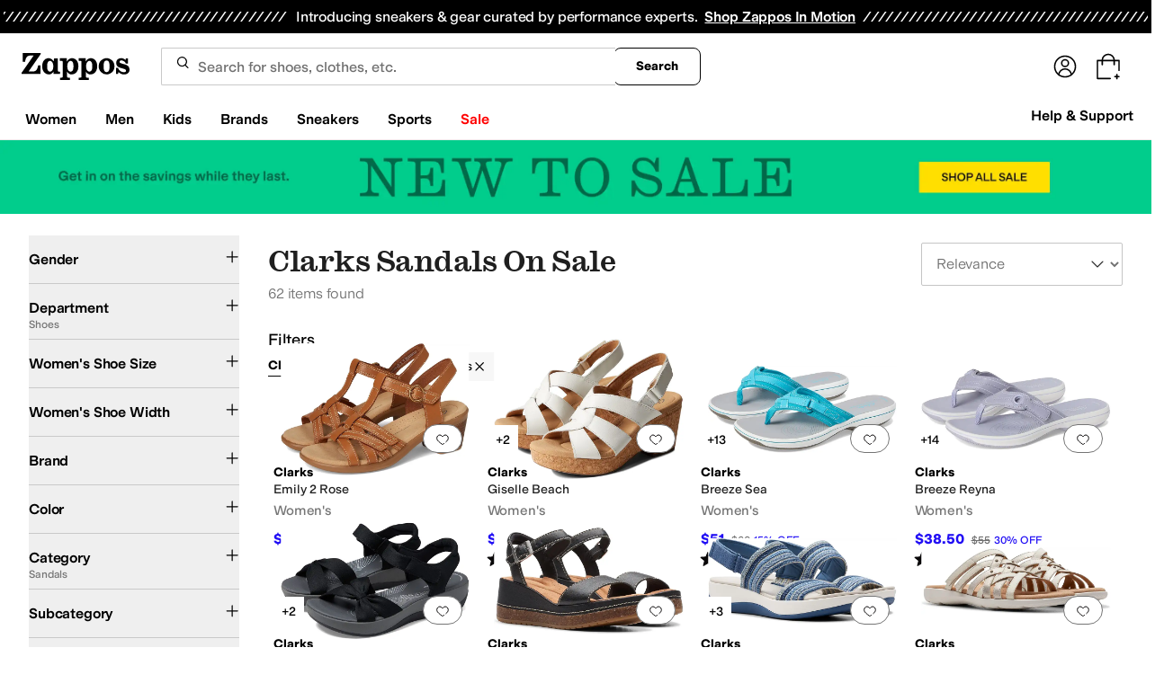

--- FILE ---
content_type: text/html; charset=utf-8
request_url: https://www.zappos.com/clarks-sandals/CK_XARC51wFaApAC4AEB4gIEAQILHA.zso
body_size: 131253
content:
<!doctype html><!-- zfc urlrewrite off --><html lang="en-US" data-marketplace="Zappos"  data-theme="zapr25"  class=""><head><!-- ZFC --><script type="text/javascript">
(function(a){var b={},c=encodeURIComponent,d=a.zfcUUID,e,f=a.location.href;a.onerror=function(a,g,h,i,j){return e="/err.cgi",a&&(e+="?msg="+c(a),g&&(e+="&url="+c(g),h&&(e+="&line="+c(h)),i&&(e+="&column="+c(i))),j&&(j.name&&(e+="&name="+c(j.name)),j.stack&&(e+="&stack="+c(j.stack))),d&&(e+="&uuid="+c(d)),f&&(e+="&location="+c(f)),b[e]||(b[e]=1,(new Image).src=e)),!0};if(a.console&&console.error){var g=console.error;console.error=function(){(new Image).src="/err.cgi?ce="+c(JSON.stringify(arguments))+"&location="+c(f),g.apply(this,arguments)}}})(window)</script><script type="text/javascript">
var zfcCookieDomain='.zappos.com', bmv={}, a9ab=1, pdi=3;
</script>
<script type="text/javascript">
  var zfcUUID = function(){var a=function(){return((1+Math.random())*65536|0).toString(16).substring(1)};return a()+a()+"-"+a()+"-"+a()+"-"+a()+"-"+a()+a()+a()}();
  var zfcUPU = '/clarks-sandals/CK_XARC51wFaApAC4AEB4gIEAQILHA.zso';
  var zfcAHW = [{h: 'a1.zassets.com', r:   3}, {h: 'a2.zassets.com', r:   3}, {h: 'a3.zassets.com', r:   4}];
  var hydraTests = [];
  var zfc = [];
  zfc.push(['initialize', '1768794073896', (new Date).getTime(), 'marty_live_zappos_ssl', 'www.zappos.com', zfcUPU, 'b40f1e26-f4e8-11f0-b962-4116a6289040', zfcUUID]);
  zfc.push(['setEventUrl', '/event.cgi']);
</script><script type="text/javascript">
(function(a,b){function e(){a.K2={cookieDomain:a.zfcCookieDomain,clickCookie:"click",clickAckCookie:"clickAck",hydra:{testParam:"zfcTest"},tryst:{read:"holmes",write:"watson"}},a.todo=[],a.impq=[]}function f(){var b=[];return a.rq&&(g(a.rq)?b=a.rq:a.rq.list&&g(a.rq.list)&&(b=a.rq.list)),b}function g(a){return Object.prototype.toString.call(a)=="[object Array]"}function h(){return d=!0,b.write('<script src="'+c+'" type="text/javascript"></scr'+"ipt>"),!0}function i(b){if(!d){var c,e,f=a.zfcUPU||a.location.toString();b.url&&(c=new RegExp(b.url),e=c.test(f)),(e||!b.url||b.pre||b.post)&&h()}}function j(){var b,c,d=a.hydraTests||[];for(b=0,c=d.length;b<c;b++)if(i(d[b]))return!0}function k(){var a;d||(d=!0,a=b.createElement("script"),a.type="text/javascript",a.src=c,a.async=!0,(b.getElementsByTagName("head")[0]||b.getElementsByTagName("body")[0]).appendChild(a))}function l(){a.zfc&&a.zfc.push(["createWindowId",a.zfcUUID]),e(),a.Gasherbrum.load("sync")}"use strict";var c="/karakoram/js/main.7d31c52.js",d=!1;a.hq={list:[],addTest:function(b){a.hydraTests.push(b),i(b)},push:function(a){var b=a.shift();this[b]&&typeof this[b]=="function"?this[b].apply(this,a):(a.unshift(b),this.list.push(a))}},a.rq={list:f(),push:function(a){this.list.push(a),d||h()}},a.Gasherbrum={load:function(a){a==="sync"?j():a==="async"&&k()}},l()})(window,document)</script><meta charset="utf-8"><meta name="viewport" content="initial-scale=1,maximum-scale=5"> <title>Clarks Sandals On Sale + FREE SHIPPING | Shoes | Zappos.com</title><link rel="canonical" href="https://www.zappos.com/clarks-sandals/CK_XARC51wFaApAC4AEB4gIEAQILHA.zso" data-rh="true"/><meta name="description" content="Free shipping BOTH ways on Clarks, Sandals from our vast selection of styles. Fast delivery, and 24/7/365 real-person service with a smile. Click or call 800-927-7671." data-rh="true"/><meta name="branch:deeplink:zso" content="/clarks-sandals/CK_XARC51wFaApAC4AEB4gIEAQILHA.zso" data-rh="true"/><meta name="branch:deeplink:$android_deeplink_path" content="com.zappos.android/search" data-rh="true"/><meta name="robots" content="noarchive" data-rh="true"/> <link href="https://m.media-amazon.com" rel="preconnect" crossorigin><link href="https://amazon.zappos.com" rel="preconnect" crossorigin><script>(function(w,d,s,l,i){w[l]=w[l]||[];w[l].push({'gtm.start':new Date().getTime(),event:'gtm.js'});var f=d.getElementsByTagName(s)[0],j=d.createElement(s),dl=l!='dataLayer'?'&l='+l:'';j.async=true;j.src='https://www.googletagmanager.com/gtm.js?id='+i+dl;f.parentNode.insertBefore(j,f);})(window,document,'script','dataLayer','GTM-M3HN5KQH');</script><script>document.body.classList.add('jsEnabled');</script><script>window.zfcSessionId = '000648b5767496420000000000103d04';</script><script>window.__INITIAL_STATE__ = {"account":{"customerInfo":null,"giftCardBalance":null,"giftCardRedeemCode":"","giftCardRedeemError":"","isGiftCardRedeemed":false,"isGiftCardRedeemLoading":false,"cancelOrReturnItems":[],"isLoading":false,"previousOrderAction":"ORDER_ACTION_NONE","isRequestingZawPromotions":false,"zawPromotions":null,"zawPromotionsStatus":null},"address":{"formItem":{},"isLoading":false,"isLoaded":false,"savedAddresses":[]},"ads":{"queuedAds":[],"adCustomerId":null,"adEmailHash":null},"amethyst":{"queue":[]},"ask":{"loading":true},"authentication":null,"autoComplete":{},"autofacet":{"hasRemovedGender":false,"hasRemovedOtherAutofacet":false},"badges":{"metadata":[{"id":"ZBD","name":"25th Exclusive","styles":[{"foregroundColor":"#000000"}],"className":"after:border-r-blue-400","tooltip":"This item is in celebration of Zappos' 25th birthday"},{"id":"OZ","name":"Only on Zappos","styles":[{"foregroundColor":"#000000"}],"className":"after:border-r-purple-400","tooltip":"This item is only sold on Zappos"},{"id":"BS","name":"Best Seller","styles":[{"foregroundColor":"#000000"}],"className":"after:border-r-yellow-400","tooltip":"This item is a top seller in its category"},{"id":"NWC","name":"New Color","styles":[{"foregroundColor":"#000000"}],"className":"after:border-r-[#FD5BD4]","tooltip":"This color has been on Zappos for 14 days or less"},{"id":"NEW","name":"New Arrival","styles":[{"foregroundColor":"#000000"}],"className":"after:border-r-green-300","tooltip":"This item has been on Zappos for 14 days or less"}]},"brandPage":{"isLoaded":false,"notifyEmail":{"isValid":null,"emailAddress":null,"submitted":false}},"cart":{"isLoaded":false,"cartObj":{},"cartCount":null,"error":null,"isCartCountLoaded":false,"isCartCountLoading":false},"checkoutData":{"cartType":null,"estimate":{"shippingDowngrade":{}},"giftOptions":{},"isLoaded":false,"isLoading":false,"isAfterPayLoaded":false,"isAfterPayButtonLoaded":false,"isAmazonPayLoaded":false,"isAmazonPayRedirecting":false,"links":{},"paymentMethodType":"CREDIT_CARD","purchase":{},"selectedAddressId":null,"selectedPaymentInstrumentId":null,"selectedShipOptionId":null,"shipOptions":{},"useAsDefaults":false,"usePromoBalance":true,"usePromoBalanceIsLoading":false,"maxAvailableStep":50},"client":{"request":null,"initialRoute":{"originalUrl":"\u002Fclarks-sandals\u002FCK_XARC51wFaApAC4AEB4gIEAQILHA.zso","upstreamUrl":"\u002Fclarks-sandals\u002FCK_XARC51wFaApAC4AEB4gIEAQILHA.zso"}},"cookies":{},"customer":false,"deviceProps":{"viewportWidth":null,"viewportHeight":null,"screenWidth":null,"screenHeight":null,"layout":null,"hfLayout":null,"touchDetected":false},"drop":{"inProgress":false},"eGiftCards":{},"emergencyBanner":{"data":true},"environmentConfig":{"checkout":{"zpotHost":"https:\u002F\u002Fzpot-na-prod.zappos.com"},"rum":{"guestRoleArn":"arn:aws:iam::674457004243:role\u002FRUM-Monitor-us-east-1-674457004243-8932397957761-Unauth","identityPoolId":"us-east-1:43ccfb21-7e37-4aa6-b33f-c46f2a820033","appMonitorId":"770a0f34-c5b4-4402-b0cf-d822c189dfb2","region":"us-east-1"},"unleashClientKey":"*:production.43a607fd61a640bf04e96a7258c6d112e65503b4ac6c70d53dc2a7a3","kratos":{"origin":"https:\u002F\u002Fwww.zappos.com\u002Fkratos"},"api":{"account":{"url":"https:\u002F\u002Famazon.zappos.com","akamaiUrl":"https:\u002F\u002Fmafia.zappos.com","siteId":1,"subsiteId":17},"calypso":{"url":"https:\u002F\u002Fprod.olympus.zappos.com","akamaiUrl":"https:\u002F\u002Fwww.zappos.com\u002Fmobileapi\u002Folympus","siteId":1,"subsiteId":17},"cloudcatalog":{"url":"\u002Fdirectapi\u002Fcloudcatalog","v2url":"https:\u002F\u002Fapig.cloudcatalog.zappos.com","siteId":1,"subsiteId":17},"reviewSubmit":{"url":"https:\u002F\u002Fapi.prod.cassiopeia.ugc.zappos.com\u002Fcloudreviews"},"reviewDisplay":{"url":"https:\u002F\u002Fapi.prod.cassiopeia.ugc.zappos.com\u002Fdisplay"},"reviewSummary":{"url":"https:\u002F\u002Fprod-reviewsummary.mkt.zappos.com"},"legacyReviewSubmit":{"url":"https:\u002F\u002Freviews.zcloudcat.com\u002Fcloudreviews"},"mafia":{"url":"https:\u002F\u002Famazon.zappos.com\u002Fmobileapi","amazonUrl":"https:\u002F\u002Famazon.zappos.com\u002Fmobileapi","akamaiUrl":"https:\u002F\u002Fmafia.zappos.com\u002Fmobileapi","siteId":1,"subsiteId":17},"zcs":{"url":"https:\u002F\u002Famazon.zappos.com\u002Fmobileapi","directUrl":"https:\u002F\u002Fzcs-prod.olympus.zappos.com","siteId":1,"subsiteId":17},"janus":{"url":"https:\u002F\u002Fjanus.zappos.com"},"sponsoredAds":{"url":"https:\u002F\u002Fprod-sponsoredads.mkt.zappos.com"},"opal":{"url":"https:\u002F\u002Fopal.zappos.com"},"unleash":{"appName":"marty","url":"https:\u002F\u002Fedge.flags.zappos.app\u002Fapi\u002Ffrontend","clientKey":"*:production.43a607fd61a640bf04e96a7258c6d112e65503b4ac6c70d53dc2a7a3"}},"isMartyEnvProduction":true,"isMockApi":false,"imageServer":{"url":"https:\u002F\u002Fwww.zappos.com"},"titaniteConfig":{"amethystEnv":{"marketplace":"zappos","stage":"prod"},"addEventTimeout":100},"canonical":{"host":"www.zappos.com","nonSecureUrl":"http:\u002F\u002Fwww.zappos.com","url":"https:\u002F\u002Fwww.zappos.com"},"akitaKey":"82d48292-c2b6-493d-82f7-6beb65300958","env":{}},"error":null,"exchange":{"preExchangeInfo":{},"postExchangeInfo":{},"isExchangeSubmitting":false,"labelInfo":{},"isExchangeError":false,"productBundleResponse":{},"asinSelectedForExchange":null,"isInitExchangeDataReady":false,"isExchangeErrorMessageDisplay":false},"exchangesData":{"selectedAddressId":null,"confirmedAddressId":null,"canCancelAddress":true,"canChangeAddress":true,"postExchangeInfo":{}},"facets":{"toDisplay":[],"chosenFacetGroup":null,"requestedUrl":"\u002Fclarks-sandals\u002FCK_XARC51wFaApAC4AEB4gIEAQILHA.zso","mobileFacetSortToggled":false,"sizingFacetGroupToggled":false,"navigation":{"sizing":[],"core":[],"zEverythingElse":[]},"facetUrlQueryParams":null,"facetUrlPath":null},"facetsV2":{"requestedUrl":"\u002Fclarks-sandals\u002FCK_XARC51wFaApAC4AEB4gIEAQILHA.zso","navigationV2":[{"facetField":"txAttrFacet_Gender","facetFieldDisplayName":"Gender","symbolicSizingField":false,"facetUrl":"\u002Fclarks-sandals\u002FCK_XARC51wFaApAC4AEB4gIEAQILHA.zso","values":[{"name":"Women","count":62,"confidence":0,"selected":false,"facetUrl":"\u002Fclarks-women-sandals\u002FCK_XARC51wFaApACwAEB4AEB4gIFAQILGBw.zso","displayName":"Women"}],"isExpanded":false},{"facetField":"zc1","facetFieldDisplayName":"Department","symbolicSizingField":false,"facetUrl":"\u002Fclarks-sandals\u002FELnXAVoCkALgAQHiAgMCCxw.zso","values":[{"name":"Shoes","count":62,"confidence":0,"selected":true,"facetUrl":"\u002Fclarks-sandals\u002FELnXAVoCkALgAQHiAgMCCxw.zso","displayName":"Shoes"}],"isExpanded":false},{"facetField":"hc_women_size","facetFieldDisplayName":"Women's Shoe Size","symbolicSizingField":true,"facetUrl":"\u002Fclarks-sandals\u002FCK_XARC51wFaApAC4AEB4gIEAQILHA.zso","values":[{"name":"5","count":15,"confidence":0,"selected":false,"facetUrl":"\u002Fclarks-sandals\u002FCK_XARC51wFaApACegLUBIIBApsY4AEB4gIFAQILHA8.zso","displayName":"5"},{"name":"5.5","count":12,"confidence":0,"selected":false,"facetUrl":"\u002Fclarks-sandals\u002FCK_XARC51wFaApACegLUBIIBApwY4AEB4gIFAQILHA8.zso","displayName":"5.5"},{"name":"6","count":29,"confidence":0,"selected":false,"facetUrl":"\u002Fclarks-sandals\u002FCK_XARC51wFaApACegLUBIIBAp0Y4AEB4gIFAQILHA8.zso","displayName":"6"},{"name":"6.5","count":24,"confidence":0,"selected":false,"facetUrl":"\u002Fclarks-sandals\u002FCK_XARC51wFaApACegLUBIIBAp4Y4AEB4gIFAQILHA8.zso","displayName":"6.5"},{"name":"7","count":38,"confidence":0,"selected":false,"facetUrl":"\u002Fclarks-sandals\u002FCK_XARC51wFaApACegLUBIIBAp8Y4AEB4gIFAQILHA8.zso","displayName":"7"},{"name":"7.5","count":36,"confidence":0,"selected":false,"facetUrl":"\u002Fclarks-sandals\u002FCK_XARC51wFaApACegLUBIIBAqAY4AEB4gIFAQILHA8.zso","displayName":"7.5"},{"name":"8","count":42,"confidence":0,"selected":false,"facetUrl":"\u002Fclarks-sandals\u002FCK_XARC51wFaApACegLUBIIBAqEY4AEB4gIFAQILHA8.zso","displayName":"8"},{"name":"8.5","count":36,"confidence":0,"selected":false,"facetUrl":"\u002Fclarks-sandals\u002FCK_XARC51wFaApACegLUBIIBAqIY4AEB4gIFAQILHA8.zso","displayName":"8.5"},{"name":"9","count":46,"confidence":0,"selected":false,"facetUrl":"\u002Fclarks-sandals\u002FCK_XARC51wFaApACegLUBIIBAqMY4AEB4gIFAQILHA8.zso","displayName":"9"},{"name":"9.5","count":36,"confidence":0,"selected":false,"facetUrl":"\u002Fclarks-sandals\u002FCK_XARC51wFaApACegLUBIIBAqQY4AEB4gIFAQILHA8.zso","displayName":"9.5"},{"name":"10","count":50,"confidence":0,"selected":false,"facetUrl":"\u002Fclarks-sandals\u002FCK_XARC51wFaApACegLUBIIBAqUY4AEB4gIFAQILHA8.zso","displayName":"10"},{"name":"11","count":47,"confidence":0,"selected":false,"facetUrl":"\u002Fclarks-sandals\u002FCK_XARC51wFaApACegLUBIIBAqcY4AEB4gIFAQILHA8.zso","displayName":"11"},{"name":"12","count":36,"confidence":0,"selected":false,"facetUrl":"\u002Fclarks-sandals\u002FCK_XARC51wFaApACegLUBIIBAqkY4AEB4gIFAQILHA8.zso","displayName":"12"}],"isExpanded":false},{"facetField":"hc_women_width","facetFieldDisplayName":"Women's Shoe Width","symbolicSizingField":false,"facetUrl":"\u002Fclarks-sandals\u002FCK_XARC51wFaApAC4AEB4gIEAQILHA.zso","values":[{"name":"Narrow","count":14,"confidence":0,"selected":false,"facetUrl":"\u002Fclarks-sandals\u002FCK_XARC51wFaApACegLZBIIBAQLgAQHiAgUBAgscDw.zso","displayName":"Narrow"},{"name":"Medium","count":62,"confidence":0,"selected":false,"facetUrl":"\u002Fclarks-sandals\u002FCK_XARC51wFaApACegLZBIIBAQPgAQHiAgUBAgscDw.zso","displayName":"Medium"},{"name":"Wide","count":46,"confidence":0,"selected":false,"facetUrl":"\u002Fclarks-sandals\u002FCK_XARC51wFaApACegLZBIIBAQTgAQHiAgUBAgscDw.zso","displayName":"Wide"}],"isExpanded":false},{"facetField":"realBrandNameFacet","facetFieldDisplayName":"Brand","symbolicSizingField":false,"facetUrl":"\u002Fclarks-sandals\u002FCK_XARC51wFaApAC4AEB4gIEAQILHA.zso","values":[{"name":"Clarks","count":62,"confidence":0,"selected":false,"facetUrl":"\u002Fclarks-sandals\u002FCK_XARC51wFaApACYgKQAuABAeICBQECDAsc.zso","displayName":"Clarks"}],"isExpanded":false},{"facetField":"colorFacet","facetFieldDisplayName":"Color","symbolicSizingField":false,"facetUrl":"\u002Fclarks-sandals\u002FCK_XARC51wFaApAC4AEB4gIEAQILHA.zso","values":[{"name":"Black","count":20,"confidence":0,"selected":false,"facetUrl":"\u002Fclarks-black-sandals\u002FCK_XARC51wFCAQNaApAC4AEB4gIFAQIICxw.zso","displayName":"Black"},{"name":"Bone","count":9,"confidence":0,"selected":false,"facetUrl":"\u002Fclarks-bone-sandals\u002FCK_XARC51wFCAQVaApAC4AEB4gIFAQIICxw.zso","displayName":"Bone"},{"name":"Tan","count":9,"confidence":0,"selected":false,"facetUrl":"\u002Fclarks-tan-sandals\u002FCK_XARC51wFCARRaApAC4AEB4gIFAQIICxw.zso","displayName":"Tan"},{"name":"Blue","count":5,"confidence":0,"selected":false,"facetUrl":"\u002Fclarks-blue-sandals\u002FCK_XARC51wFCAp4BWgKQAuABAeICBQECCAsc.zso","displayName":"Blue"},{"name":"Beige","count":4,"confidence":0,"selected":false,"facetUrl":"\u002Fclarks-beige-sandals\u002FCK_XARC51wFCAStaApAC4AEB4gIFAQIICxw.zso","displayName":"Beige"},{"name":"Brown","count":4,"confidence":0,"selected":false,"facetUrl":"\u002Fclarks-brown-sandals\u002FCK_XARC51wFCAQZaApAC4AEB4gIFAQIICxw.zso","displayName":"Brown"},{"name":"Gray","count":2,"confidence":0,"selected":false,"facetUrl":"\u002Fclarks-gray-sandals\u002FCK_XARC51wFCAQhaApAC4AEB4gIFAQIICxw.zso","displayName":"Gray"},{"name":"Metallic","count":2,"confidence":0,"selected":false,"facetUrl":"\u002Fclarks-metallic-sandals\u002FCK_XARC51wFCAsUDWgKQAuABAeICBQECCAsc.zso","displayName":"Metallic"},{"name":"White","count":2,"confidence":0,"selected":false,"facetUrl":"\u002Fclarks-white-sandals\u002FCK_XARC51wFCAQ5aApAC4AEB4gIFAQIICxw.zso","displayName":"White"},{"name":"Bronze","count":1,"confidence":0,"selected":false,"facetUrl":"\u002Fclarks-bronze-sandals\u002FCK_XARC51wFCAsgBWgKQAuABAeICBQECCAsc.zso","displayName":"Bronze"},{"name":"Coral","count":1,"confidence":0,"selected":false,"facetUrl":"\u002Fclarks-coral-sandals\u002FCK_XARC51wFCAo0XWgKQAuABAeICBQECCAsc.zso","displayName":"Coral"},{"name":"Khaki","count":1,"confidence":0,"selected":false,"facetUrl":"\u002Fclarks-khaki-sandals\u002FCK_XARC51wFCAqcDWgKQAuABAeICBQECCAsc.zso","displayName":"Khaki"},{"name":"Mahogany","count":1,"confidence":0,"selected":false,"facetUrl":"\u002Fclarks-mahogany-sandals\u002FCK_XARC51wFCAoAGWgKQAuABAeICBQECCAsc.zso","displayName":"Mahogany"},{"name":"Pewter","count":1,"confidence":0,"selected":false,"facetUrl":"\u002Fclarks-pewter-sandals\u002FCK_XARC51wFCAqgEWgKQAuABAeICBQECCAsc.zso","displayName":"Pewter"}],"isExpanded":false},{"facetField":"zc2","facetFieldDisplayName":"Category","symbolicSizingField":false,"facetUrl":"\u002Fclarks-shoes\u002FCK_XAVoCkALgAQHiAgMBCxw.zso","values":[{"name":"Sandals","count":62,"confidence":0,"selected":true,"facetUrl":"\u002Fclarks-shoes\u002FCK_XAVoCkALgAQHiAgMBCxw.zso","displayName":"Sandals"},{"name":"Heels","count":28,"confidence":0,"selected":false,"facetUrl":"\u002Fclarks-sandals\u002FCK_XARC51wFaApAC4AEB4gIEAQILHA.zso","displayName":"Heels"}],"isExpanded":false},{"facetField":"zc3","facetFieldDisplayName":"Subcategory","symbolicSizingField":false,"facetUrl":"\u002Fclarks-sandals\u002FCK_XARC51wFaApAC4AEB4gIEAQILHA.zso","values":[{"name":"Flat Sandals","count":28,"confidence":0,"selected":false,"facetUrl":"\u002Fclarks-flat-sandals\u002FCK_XARC51wEY7e0BWgKQAuABAeICBQECAwsc.zso","displayName":"Flat Sandals"},{"name":"Heeled Sandals","count":28,"confidence":0,"selected":false,"facetUrl":"\u002Fclarks-heeled-sandals\u002FCK_XARC51wEY7O0BWgKQAuABAeICBQECAwsc.zso","displayName":"Heeled Sandals"},{"name":"Flip Flops","count":5,"confidence":0,"selected":false,"facetUrl":"\u002Fclarks-flip-flops\u002FCK_XARC51wEYru4BWgKQAuABAeICBQECAwsc.zso","displayName":"Flip Flops"},{"name":"Active Sandals","count":1,"confidence":0,"selected":false,"facetUrl":"\u002Fclarks-active-sandals\u002FCK_XARC51wEYre4BWgKQAuABAeICBQECAwsc.zso","displayName":"Active Sandals"}],"isExpanded":false},{"facetField":"txAttrFacet_Features","facetFieldDisplayName":"Features","symbolicSizingField":false,"facetUrl":"\u002Fclarks-sandals\u002FCK_XARC51wFaApAC4AEB4gIEAQILHA.zso","values":[{"name":"Arch Support","count":3,"confidence":0,"selected":false,"facetUrl":"\u002Fclarks-sandals\u002FCK_XARC51wE6AsItWgKQAuABAeICBQECCwcc.zso","displayName":"Arch Support"},{"name":"Strappy","count":17,"confidence":0,"selected":false,"facetUrl":"\u002Fclarks-sandals\u002FCK_XARC51wE6AuUVWgKQAuABAeICBQECCwcc.zso","displayName":"Strappy"}],"isExpanded":false},{"facetField":"txAttrFacet_Materials","facetFieldDisplayName":"Materials","symbolicSizingField":false,"facetUrl":"\u002Fclarks-sandals\u002FCK_XARC51wFaApAC4AEB4gIEAQILHA.zso","values":[{"name":"Leather","count":40,"confidence":0,"selected":false,"facetUrl":"\u002Fclarks-sandals\u002FCK_XARC51wE6Ao4QWgKQAuABAeICBQECCwcc.zso","displayName":"Leather"},{"name":"Rubber","count":19,"confidence":0,"selected":false,"facetUrl":"\u002Fclarks-sandals\u002FCK_XARC51wE6ArwQWgKQAuABAeICBQECCwcc.zso","displayName":"Rubber"},{"name":"Suede","count":1,"confidence":0,"selected":false,"facetUrl":"\u002Fclarks-sandals\u002FCK_XARC51wE6As4QWgKQAuABAeICBQECCwcc.zso","displayName":"Suede"},{"name":"Synthetic","count":8,"confidence":0,"selected":false,"facetUrl":"\u002Fclarks-sandals\u002FCK_XARC51wE6AtAQWgKQAuABAeICBQECCwcc.zso","displayName":"Synthetic"},{"name":"Textile","count":4,"confidence":0,"selected":false,"facetUrl":"\u002Fclarks-sandals\u002FCK_XARC51wE6AsMiWgKQAuABAeICBQECCwcc.zso","displayName":"Textile"}],"isExpanded":false},{"facetField":"txAttrFacet_Occasion","facetFieldDisplayName":"Occasion","symbolicSizingField":false,"facetUrl":"\u002Fclarks-sandals\u002FCK_XARC51wFaApAC4AEB4gIEAQILHA.zso","values":[{"name":"Casual","count":62,"confidence":0,"selected":false,"facetUrl":"\u002Fclarks-sandals\u002FCK_XARC51wE6ApoNWgKQAuABAeICBQECCwcc.zso","displayName":"Casual"},{"name":"Dress","count":2,"confidence":0,"selected":false,"facetUrl":"\u002Fclarks-sandals\u002FCK_XARC51wE6ApsNWgKQAuABAeICBQECCwcc.zso","displayName":"Dress"},{"name":"Outdoor","count":1,"confidence":0,"selected":false,"facetUrl":"\u002Fclarks-sandals\u002FCK_XARC51wE6Ap4NWgKQAuABAeICBQECCwcc.zso","displayName":"Outdoor"}],"isExpanded":false},{"facetField":"txAttrFacet_Pattern","facetFieldDisplayName":"Pattern","symbolicSizingField":false,"facetUrl":"\u002Fclarks-sandals\u002FCK_XARC51wFaApAC4AEB4gIEAQILHA.zso","values":[{"name":"Floral","count":1,"confidence":0,"selected":false,"facetUrl":"\u002Fclarks-sandals\u002FCK_XARC51wE6AvcQWgKQAuABAeICBQECCwcc.zso","displayName":"Floral"},{"name":"Graphic","count":1,"confidence":0,"selected":false,"facetUrl":"\u002Fclarks-sandals\u002FCK_XARC51wE6AvsQWgKQAuABAeICBQECCwcc.zso","displayName":"Graphic"},{"name":"Logo","count":1,"confidence":0,"selected":false,"facetUrl":"\u002Fclarks-sandals\u002FCK_XARC51wE6AooRWgKQAuABAeICBQECCwcc.zso","displayName":"Logo"},{"name":"Metallic","count":1,"confidence":0,"selected":false,"facetUrl":"\u002Fclarks-sandals\u002FCK_XARC51wE6AogRWgKQAuABAeICBQECCwcc.zso","displayName":"Metallic"},{"name":"Solid","count":30,"confidence":0,"selected":false,"facetUrl":"\u002Fclarks-sandals\u002FCK_XARC51wE6AuAiWgKQAuABAeICBQECCwcc.zso","displayName":"Solid"}],"isExpanded":false},{"facetField":"txAttrFacet_ShoeToeStyle","facetFieldDisplayName":"Toe Style","symbolicSizingField":false,"facetUrl":"\u002Fclarks-sandals\u002FCK_XARC51wFaApAC4AEB4gIEAQILHA.zso","values":[{"name":"Open Toe","count":59,"confidence":0,"selected":false,"facetUrl":"\u002Fclarks-sandals\u002FCK_XARC51wE6AowUWgKQAuABAeICBQECCwcc.zso","displayName":"Open Toe"},{"name":"Peep Toe","count":2,"confidence":0,"selected":false,"facetUrl":"\u002Fclarks-sandals\u002FCK_XARC51wE6ArsKWgKQAuABAeICBQECCwcc.zso","displayName":"Peep Toe"},{"name":"Closed Toe","count":1,"confidence":0,"selected":false,"facetUrl":"\u002Fclarks-sandals\u002FCK_XARC51wE6AosUWgKQAuABAeICBQECCwcc.zso","displayName":"Closed Toe"}],"isExpanded":false},{"facetField":"onSale","facetFieldDisplayName":"Sale","symbolicSizingField":false,"facetUrl":"\u002Fclarks-sandals\u002FCK_XARC51wFaApAC4gIDAQIL.zso","values":[{"name":"On Sale","count":61,"confidence":0,"selected":true,"facetUrl":"\u002Fclarks-sandals\u002FCK_XARC51wFaApAC4gIDAQIL.zso","displayName":"On Sale"}],"isExpanded":false},{"facetField":"priceFacet","facetFieldDisplayName":"Price","symbolicSizingField":false,"facetUrl":"\u002Fclarks-sandals\u002FCK_XARC51wFaApAC4AEB4gIEAQILHA.zso","values":[{"name":"$50.00 and Under","count":7,"confidence":0,"selected":false,"facetUrl":"\u002Fclarks-sandals\u002FCK_XARC51wFaApACagEE4AEB4gIFAQILHA0.zso","displayName":"$50.00 and Under"},{"name":"$100.00 and Under","count":62,"confidence":0,"selected":false,"facetUrl":"\u002Fclarks-sandals\u002FCK_XARC51wFaApACagED4AEB4gIFAQILHA0.zso","displayName":"$100.00 and Under"},{"name":"$200.00 and Under","count":62,"confidence":0,"selected":false,"facetUrl":"\u002Fclarks-sandals\u002FCK_XARC51wFaApACagEC4AEB4gIFAQILHA0.zso","displayName":"$200.00 and Under"}],"isExpanded":false}],"facetUrlQueryParams":null,"facetUrlPath":null,"shouldCollapseOnNextResponse":false},"feedback":{},"filters":{"breadcrumbs":[{"removeUrl":"\u002Fclarks\u002FWgKQAuABAeICAgsc.zso","removeName":"Remove zc1","name":"Shoes","autoFaceted":false},{"removeUrl":"\u002Fclarks-shoes\u002FCK_XAVoCkALgAQHiAgMBCxw.zso","removeName":"Remove zc2","name":"Sandals","autoFaceted":false},{"removeUrl":"\u002Fsandals\u002FCK_XARC51wHgAQHiAgMBAhw.zso","removeName":"Remove brandNameFacet: Clarks","name":"Clarks","autoFaceted":false},{"removeUrl":"\u002Fclarks-sandals\u002FCK_XARC51wFaApAC4gIDAQIL.zso","removeName":"Remove onSale: true","name":"On Sale","autoFaceted":false}],"page":0,"pageCount":1,"si":null,"selected":{"singleSelects":{"zc2":["Sandals"],"zc1":["Shoes"]},"multiSelects":{"onSale":["true"],"brandNameFacet":["Clarks"]}},"sort":{},"autocorrect":{},"executedSearchUrl":"\u002Fclarks-sandals\u002FCK_XARC51wFaApAC4AEB4gIEAQILHA.zso","urlFilterMapping":{"\u002Fclarks-sandals\u002FCK_XARC51wFaApAC4AEB4gIEAQILHA.zso":{"selected":{"singleSelects":{"zc2":["Sandals"],"zc1":["Shoes"]},"multiSelects":{"onSale":["true"],"brandNameFacet":["Clarks"]}},"term":"","sort":{},"page":0}},"filterToZsoMapping":{"{\"zc2\":[\"Sandals\"],\"zc1\":[\"Shoes\"],\"onSale\":[\"true\"],\"brandNameFacet\":[\"Clarks\"]}||{}|0":"\u002Fclarks-sandals\u002FCK_XARC51wFaApAC4AEB4gIEAQILHA.zso"},"isSingleSelectCompleted":false,"originalTerm":"","term":"","honeTag":"Clarks Sandals On Sale","seoText":"","staleProducts":false,"requestedUrl":"\u002Fclarks-sandals\u002FCK_XARC51wFaApAC4AEB4gIEAQILHA.zso","bestForYouSortEligible":false,"applySavedFilters":true,"shouldUrlUpdate":true,"bestForYou":true,"wasSaveFiltersToggled":false,"pills":null,"seoData":{"copy":"","h1Tag":"Clarks Sandals On Sale"},"termLander":false,"savedsizes":{"id":"","applied":false,"filters":{}},"clearAllFilters":false,"refetchSearch":false},"giftOptions":{"giftOptions":{},"isLoading":false,"isLoaded":false},"headerFooter":{"content":{"Header":{"pageType":null,"pageHeading":null,"pageTitle":null,"canonicalUrl":null,"subPageType":null,"keywords":"","description":null,"pageLayout":"Header","brandName":null,"customerAuth":null,"fullWidth":null,"fullBleed":null,"slotData":{"customer-service-menu":{"pf_rd_p":"1949bf03-6f41-4b09-aadf-3bf757dd3859","subNavMenu":[{"zso":"","link":"\u002Fc\u002Freturn-trans-options","text":"Return Options"},{"zso":"","link":"\u002Fc\u002Fgeneral-questions","text":"FAQs"},{"zso":"","link":"\u002Fsurvey\u002Ftake\u002Fzappos-voc?source=header","text":"Give Us Feedback"}],"heading":{"zso":"","link":"\u002Fc\u002Fcustomer-service","text":"Help & Support"},"pf_rd_r":null,"componentName":"subNavMenu","creativeID":"76ce4855-c5ec-49eb-9bcb-d41de499a6cc"},"header-1":{"image":null,"alt":null,"link":"\u002Fc\u002Fvip","gae":"Header-GB-Rewards-030419","type":null,"creativeID":"a22cdcf1-924f-4331-b253-b43f42db62b3","bgcolor":null,"pf_rd_p":"9ac80bcc-025a-47f3-8e7a-fe4c8e86804a","texts":[{"copy":"Join Zappos VIP","type":"bold"},{"copy":"& Get Expedited Shipping + Earn Points on Every Order! Learn More."}],"retina":null,"pf_rd_r":null,"componentName":"banner","linktext":null},"header-3":{"pf_rd_p":"9944afd6-be88-486f-9fd1-872da4066855","subNavMenu":[{"zso":"","link":"\u002Fc\u002Freturn-trans-options","text":"Return Options"},{"zso":"","link":"\u002Fc\u002Fgeneral-questions","text":"FAQs"},{"zso":"","link":"\u002Fsurvey\u002Ftake\u002Fzappos-voc?source=header","text":"Give Us Feedback"}],"heading":{"zso":"","link":"\u002Fc\u002Fcustomer-service","text":"Help & Support"},"pf_rd_r":null,"componentName":"subNavMenu","creativeID":"76ce4855-c5ec-49eb-9bcb-d41de499a6cc"},"header-5":{"dashboardUrl":"\u002Fc\u002Fvip-dash","enrollCopy":"Join today to start earning!","pf_rd_p":"c4062b71-59eb-4044-831c-7fd4676f3434","pf_rd_r":null,"signinCopy":"Sign in to get started!","cartCopy":"Check out to earn Zappos VIP points worth up to \u003Cspan class=\"emphasis\"\u003E${pointsForCurrentPage}\u003C\u002Fspan\u003E in VIP codes.","pdpCopy":"Earn Zappos VIP points worth up to \u003Cspan class=\"emphasis\"\u003E${pointsForCurrentPage}\u003C\u002Fspan\u003E in VIP codes on this item.","componentName":"vipRewardsTransparency","cartModalCopy":"Check out to earn up to \u003Cspan class=\"emphasis\"\u003E${pointsForModal}\u003C\u002Fspan\u003E in VIP points","creativeID":"b252267a-5c65-419c-b790-ca73173a5044","account":{"cta":"Become a Zappos VIP for \u003Cspan class=\"emphasis\"\u003EFREE\u003C\u002Fspan\u003E!","copy":"VIP members get Free Expedited Shipping on every order and more!"}},"header-9":{"pf_rd_p":"b91943d5-1fb5-4444-81e7-9ee3fb773cb7","genericlink":["\u002Fc\u002Fshipping-and-returns"],"pf_rd_r":null,"componentName":"dynamicRewardsBannerContent","creativeID":"94aa67a9-4350-43e4-918d-5d63f48a03c3","generic":["Every Zappos order comes with FAST, FREE Shipping, plus a FREE 365-Day Return Policy! **More About Shipping & Returns**"]},"logo":{"images":[{"src":"https:\u002F\u002Fm.media-amazon.com\u002Fimages\u002FG\u002F01\u002FZappos\u002F2025\u002Fzappos-logo-new\u002FNewstlogonpadding-zappos-2025-crop_.svg","alt":"Welcome! Go to the Zappos homepage!","width":"120","gae":"header logo","href":"\u002F","height":"30"}],"pf_rd_p":"75bf294e-6231-4158-a7a6-46262813d75a","pf_rd_r":null,"componentName":"images","creativeID":"c60a6243-5cb4-40a8-8a0b-5bde7a3d43fe"},"navmenu":{"pf_rd_p":"b938054a-89db-4f1a-9ad5-b4518c5a97bf","navMenu":[{"link":"\u002Fwomens","searchurl":"txAttrFacet_Gender\u002FWomen","gae":"empty","subNavMenuItems":[{"pf_rd_p":"22f11429-b178-4856-bbbb-70158f7a7b7b","subNavMenu":[{"zso":"","link":"\u002Fwomen-shoes\u002FCK_XAcABAeICAgEY.zso?s=isNew%2Fdesc%2FgoLiveDate%2Fdesc%2FrecentSalesStyle%2Fdesc%2F&si","gae":"GH-NAV-1-WomensShoes-110225-AllShoes","text":"All Women's Shoes"},{"zso":"","link":"\u002Fwomen-sneakers-athletic-shoes\u002FCK_XARC81wHAAQHiAgMBAhg.zso?s=isNew%2Fdesc%2FgoLiveDate%2Fdesc%2FrecentSalesStyle%2Fdesc%2F&si=6613889,6613858&sy=1","gae":"GH-NAV-1-WomensShoes-112625-SneakersAthletic","text":"Sneakers & Athletic"},{"zso":"","link":"\u002Fwomen-boots\u002FCK_XARCz1wHAAQHiAgMBAhg.zso?s=isNew%2Fdesc%2FgoLiveDate%2Fdesc%2FrecentSalesStyle%2Fdesc%2F&si","gae":"GH-NAV-1-WomensShoes-110225-Boots&Booties","text":"Boots & Booties"},{"zso":"","link":"\u002Fwomen-clogs\u002FCK_XARC01wHAAQHiAgMBAhg.zso?s=isNew%2Fdesc%2FgoLiveDate%2Fdesc%2FrecentSalesStyle%2Fdesc%2F","gae":"GH-NAV-1-WomensShoes-030424-Clogs","text":"Clogs"},{"zso":"","link":"\u002Fwomen-flats\u002FCK_XARC11wHAAQHiAgMBAhg.zso?s=isNew%2Fdesc%2FgoLiveDate%2Fdesc%2FrecentSalesStyle%2Fdesc%2F&si","gae":"GH-NAV-1-WomensShoes-110225-Flats","text":"Flats"},{"zso":"","link":"\u002Fwomen-heels\u002FCK_XARC41wHAAQHiAgMBAhg.zso?s=isNew%2Fdesc%2FgoLiveDate%2Fdesc%2FrecentSalesStyle%2Fdesc%2F","gae":"GH-NAV-1-WomensShoes-080725-Heels","text":"Heels"},{"zso":"","link":"\u002Fwomen-shoes\u002FCK_XAToC4CfAAQHiAgMBGAc.zso?s=isNew%2Fdesc%2FgoLiveDate%2Fdesc%2FrecentSalesStyle%2Fdesc%2F","gae":"GH-NAV-1-WomensShoes-080725-Mules","text":"Mules"},{"zso":"","link":"\u002Fwomen-loafers\u002FCK_XARC21wHAAQHiAgMBAhg.zso?s=isNew%2Fdesc%2FgoLiveDate%2Fdesc%2FrecentSalesStyle%2Fdesc%2F&si","gae":"GH-NAV-1-WomensShoes-083125-Loafers","text":"Loafers"},{"zso":"","link":"\u002Fwomen-sandals\u002FCK_XARC51wHAAQHiAgMBAhg.zso?s=isNew%2Fdesc%2FgoLiveDate%2Fdesc%2FrecentSalesStyle%2Fdesc%2F","gae":"GH-NAV-1-WomensShoes-080725-Sandals","text":"Sandals"},{"zso":"","link":"women-work-and-safety-sneakers\u002FCK_XARC81wEY0e4BwAEB4gIEAQIDGA.zso?s=isNew%2Fdesc%2FgoLiveDate%2Fdesc%2FrecentSalesStyle%2Fdesc%2F&si=5868383&sy=1","gae":"GH-NAV-1-WomensShoes-100525-Work-SafetyShoes","text":"Work & Safety Shoes"},{"zso":"","link":"\u002Fwomen-shoes\u002FCK_XAToCmSLAAQHiAgMBGAc.zso?s=relevance%2Fdesc","gae":"GH-NAV-1-WomensShoes-120324-Work-Adaptive","text":"Adaptive"},{"zso":"","link":"\u002Fwomen-shoes\u002FCK_XAToC5hXAAQHiAgMBGAc.zso?s=isNew%2Fdesc%2FgoLiveDate%2Fdesc%2FrecentSalesStyle%2Fdesc%2F","gae":"GH-NAV-1-WomensShoes-080725-Comfort","text":"Comfort"},{"zso":"","link":"\u002Fwomen-slippers\u002FCK_XARC71wHAAQHiAgMBAhg.zso?s=isNew%2Fdesc%2FgoLiveDate%2Fdesc%2FrecentSalesStyle%2Fdesc%2F","gae":"GH-NAV-1-WomensShoes-080725-Slippers","text":"Slippers"}],"heading":{"zso":"","link":"","text":"Shoes"},"pf_rd_r":null,"componentName":"subNavMenu","creativeID":"635a5a63-08d6-4caf-83c3-00818669bb84"},{"pf_rd_p":"70d67252-4a42-4c17-81c6-22c40daaad1c","subNavMenu":[{"zso":"","link":"\u002Fwomen-clothing\u002FCKvXAcABAeICAgEY.zso?s=isNew%2Fdesc%2FgoLiveDate%2Fdesc%2FrecentSalesStyle%2Fdesc%2F","gae":"GN-080725-Womens-Clothing-AllWomensClothing","text":"All Women's Clothing"},{"zso":"","link":"\u002Fwomen-dresses\u002FCKvXARDE1wHAAQHiAgMBAhg.zso?s=isNew%2Fdesc%2FgoLiveDate%2Fdesc%2FrecentSalesStyle%2Fdesc%2F&si=6642563&sy=1","text":"Dresses"},{"zso":"","link":"\u002Fwomen-sweaters\u002FCKvXARDQ1wHAAQHiAgMBAhg.zso?s=isNew%2Fdesc%2FgoLiveDate%2Fdesc%2FrecentSalesStyle%2Fdesc%2F","text":"Sweaters"},{"zso":"","link":"\u002Fwomen-coats-outerwear\u002FCKvXARDH1wHAAQHiAgMBAhg.zso?s=isNew%2Fdesc%2FgoLiveDate%2Fdesc%2FrecentSalesStyle%2Fdesc%2F","text":"Coats & Outerwear"},{"zso":"","link":"\u002Fwomen-jeans\u002FCKvXARDI1wHAAQHiAgMBAhg.zso?s=isNew%2Fdesc%2FgoLiveDate%2Fdesc%2FrecentSalesStyle%2Fdesc%2F&si=6636999&sy=1","text":"Jeans & Denim"},{"zso":"","link":"\u002Fwomen-underwear-intimates\u002FCKvXARDG1wHAAQHiAgMBAhg.zso?s=isNew%2Fdesc%2FgoLiveDate%2Fdesc%2FrecentSalesStyle%2Fdesc%2F","text":"Intimates"},{"zso":"","link":"\u002Fwomen-skirts\u002FCKvXARDN1wHAAQHiAgMBAhg.zso?s=isNew%2Fdesc%2FgoLiveDate%2Fdesc%2FrecentSalesStyle%2Fdesc%2F","text":"Skirts"},{"zso":"","link":"\u002Fwomen-swimwear\u002FCKvXARDR1wHAAQHiAgMBAhg.zso?s=isNew%2Fdesc%2FgoLiveDate%2Fdesc%2FrecentSalesStyle%2Fdesc%2F","gae":"GN-080725-Womens-Clothing-Swimwear","text":"Swimwear & Cover Ups"},{"zso":"","link":"\u002Fwomen-pants\u002FCKvXARDK1wHAAQHiAgMBAhg.zso?s=isNew%2Fdesc%2FgoLiveDate%2Fdesc%2FrecentSalesStyle%2Fdesc%2F","gae":"GN-080725-Womens-Clothing-Pants","text":"Pants"},{"zso":"","link":"\u002Fwomen-clothing\u002FCKvXAToCnw3AAQHiAgMBGAc.zso?s=isNew%2Fdesc%2FgoLiveDate%2Fdesc%2FrecentSalesStyle%2Fdesc%2F","gae":"GN-080725-Womens-Clothing-Activewear","text":"Activewear"},{"zso":"","link":"\u002Fwomen-sleepwear\u002FCKvXARDJ1wHAAQHiAgMBAhg.zso?s=isNew%2Fdesc%2FgoLiveDate%2Fdesc%2FrecentSalesStyle%2Fdesc%2F","gae":"GN-080725-Womens-Clothing-Sleepwear","text":"Sleepwear"},{"zso":"","link":"\u002Fwomen-jumpsuits-rompers\u002FCKvXARCN3QHAAQHiAgMBAhg.zso?s=isNew%2Fdesc%2FgoLiveDate%2Fdesc%2FrecentSalesStyle%2Fdesc%2F","gae":"GN-080725-Womens-Clothing-Rompers","text":"Jumpsuits & Rompers"},{"zso":"","link":"\u002Fwomen-clothing\u002FCKvXAToCuRPAAQHiAgMBGAc.zso?s=isNew%2Fdesc%2FgoLiveDate%2Fdesc%2FrecentSalesStyle%2Fdesc%2F","gae":"GN-080725-Womens-Clothing-PlusSize","text":"Plus Size"},{"zso":"","link":"\u002Fwomen-clothing\u002FCKvXAToCnA3AAQHiAgMBGAc.zso?s=isNew%2Fdesc%2FgoLiveDate%2Fdesc%2FrecentSalesStyle%2Fdesc%2F","gae":"GN-080725-Womens-Clothing-Work-Safety-Apparel","text":"Work & Duty Apparel"}],"heading":{"zso":"","link":"","text":"Clothing"},"pf_rd_r":null,"componentName":"subNavMenu","creativeID":"ed6c308c-6f34-48e4-a4c7-6b456d907222"},{"pf_rd_p":"57087bf6-c45b-4117-b1c5-34eb0c6b8da2","subNavMenu":[{"zso":"","link":"\u002Fwomen-accessories\u002FCOfWAcABAeICAgEY.zso?s=isNew%2Fdesc%2FgoLiveDate%2Fdesc%2FrecentSalesStyle%2Fdesc%2F","text":"All Women's Accessories"},{"zso":"","link":"\u002Fwomen-handbags\u002FCOjWARCS1wHAAQHiAgMBAhg.zso?s=isNew%2Fdesc%2FgoLiveDate%2Fdesc%2FrecentSalesStyle%2Fdesc%2F","gae":"GH-NAV-WomensAccessories-080725-Handbags","text":"Handbags"},{"zso":"","link":"\u002Fwomen-backpacks\u002FCOjWARCQ1wHAAQHiAgMBAhg.zso?s=isNew%2Fdesc%2FgoLiveDate%2Fdesc%2FrecentSalesStyle%2Fdesc%2F","gae":"GH-NAV-WomensAccessories-080725-Backpacks","text":"Backpacks"},{"zso":"","link":"\u002Fwomen-wallets\u002FCOjWARCW1wHAAQHiAgMBAhg.zso?s=isNew%2Fdesc%2FgoLiveDate%2Fdesc%2FrecentSalesStyle%2Fdesc%2F","gae":"GH-NAV-WomensAccessories-080725-Wallets","text":"Wallets"},{"zso":"","link":"\u002Fwomen-jewelry\u002FCK7XAcABAeICAgEY.zso?s=isNew%2Fdesc%2FgoLiveDate%2Fdesc%2FrecentSalesStyle%2Fdesc%2F","gae":"GH-NAV-WomensAccessories-080725-Jewelry","text":"Jewelry"},{"zso":"","link":"\u002Fwomen-socks\u002FCKvXARDO1wHAAQHiAgMBAhg.zso?s=isNew%2Fdesc%2FgoLiveDate%2Fdesc%2FrecentSalesStyle%2Fdesc%2F","gae":"GH-NAV-WomensAccessories-080725-Socks","text":"Socks"},{"zso":"","link":"\u002Fwomen-hats\u002FCOfWARCJ1wHAAQHiAgMBAhg.zso?s=isNew%2Fdesc%2FgoLiveDate%2Fdesc%2FrecentSalesStyle%2Fdesc%2F","gae":"GH-NAV-WomensAccessories-080725-Hats","text":"Hats"},{"zso":"","link":"\u002Fwomen-gloves\u002FCOfWARCH1wHAAQHiAgMBAhg.zso?s=isNew%2Fdesc%2FgoLiveDate%2Fdesc%2FrecentSalesStyle%2Fdesc%2F","gae":"GH-NAV-WomensAccessories-080725-Gloves","text":"Gloves"},{"zso":"","link":"\u002Fwomen-belts\u002FCOfWARCG1wHAAQHiAgMBAhg.zso?s=isNew%2Fdesc%2FgoLiveDate%2Fdesc%2FrecentSalesStyle%2Fdesc%2F","gae":"GH-NAV-1-WomensAccessories-080725-Belts","text":"Belts"}],"heading":{"zso":"","link":"","text":"Accessories & More"},"pf_rd_r":null,"componentName":"subNavMenu","creativeID":"6b40c037-4e6e-4977-a694-fbc2276e1e1f"},{"pf_rd_p":"f7ff6de3-21ad-4f92-a02c-75d5da8f65b5","subNavMenu":[{"zso":"","link":"\u002Fbirkenstock-women\u002FWgLCAcABAeICAgsY.zso","gae":"GN-Womens-Trending-Birkenstock-120324","text":"Birkenstock"},{"zso":"","link":"\u002Fbrooks-women\u002FWgEawAEB4gICCxg.zso?s=isNew%2Fdesc%2FgoLiveDate%2Fdesc%2FrecentSalesStyle%2Fdesc%2F&si=6605364&sy=1","gae":"GN-Womens-Trending-Brooks-112625","text":"Brooks"},{"zso":"","link":"\u002Fhoka-women\u002FWgKXGsABAeICAgsY.zso?s=isNew%2Fdesc%2FgoLiveDate%2Fdesc%2FrecentSalesStyle%2Fdesc%2F&si=6554812&sy=1","gae":"GN-Womens-Trending-Hoka-110225","text":"HOKA"},{"zso":"","link":"\u002Ffilters\u002Fwomen-shoes\u002FCK_XAVoEqwPsFsABAeICAwELGA.zso?s=isNew%2Fdesc%2FgoLiveDate%2Fdesc%2FrecentSalesStyle%2Fdesc%2F&si=6420074&sy=1","gae":"GN-Womens-Trending-Keen-100525","text":"KEEN"},{"zso":"","link":"\u002Fmadewell-women\u002FWgLtJ8ABAeICAgsY.zso?s=isNew%2Fdesc%2FgoLiveDate%2Fdesc%2FrecentSalesStyle%2Fdesc%2F&si=6653140,6624145&sy=1","gae":"GN-Womens-Trending-Madewell-112625","text":"Madewell"},{"zso":"","link":"\u002Ffilters\u002Fwomen\u002FWgVrmQOIJMABAeICAgsY.zso?s=isNew%2Fdesc%2FgoLiveDate%2Fdesc%2FrecentSalesStyle%2Fdesc%2F&si=6554548&sy=1","gae":"GN-Womens-Trending-NewBalance-110225","text":"New Balance"},{"zso":"","link":"\u002Fnike-women\u002FWgFvwAEB4gICCxg.zso?s=isNew%2Fdesc%2FgoLiveDate%2Fdesc%2FrecentSalesStyle%2Fdesc%2F&si=6597640%2C6597704%2C6608612%2C6597639%2C6606222%2C6606224%2C6608623%2C6597148%2C6597594%2C6597703%2C6597268%2C6597569%2C6597596%2C6597597%2C6597182%2C6597618%2C6606216%2C6597211%2C6608611%2C6597166%2C6597632%2C6597678%2C6597644%2C6597712%2C6597570%2C6597670%2C6606219%2C6597660%2C6597220%2C6597087%2C6608621%2C6608622%2C6597589%2C6597711%2C6597586%2C6597688&sy=1","gae":"GN-Womens-Trending-Nike-050925","text":"Nike"},{"zso":"","link":"\u002Fon-women\u002FWgLGH8ABAeICAgsY.zso?s=isNew%2Fdesc%2FgoLiveDate%2Fdesc%2FrecentSalesStyle%2Fdesc%2F&si=6548609&sy=1","gae":"GN-Womens-Trending-On-110225","text":"On"},{"zso":"","link":"\u002Fsam-edelman-women\u002FWgL4BMABAeICAgsY.zso?s=isNew%2Fdesc%2FgoLiveDate%2Fdesc%2FrecentSalesStyle%2Fdesc%2F&si=6304077&sy=1","gae":"GN-Womens-Trending-SamEdelman-110225","text":"Sam Edelman"},{"zso":"","link":"\u002Fthe-north-face-women\u002FWgLiBMABAeICAgsY.zso?s=isNew%2Fdesc%2FgoLiveDate%2Fdesc%2FrecentSalesStyle%2Fdesc%2F&si=6565132%2C6576533&sy=1","gae":"GN-Womens-Trending-TheNorthFace-100525","text":"The North Face"},{"zso":"","link":"\u002Fugg-women\u002FWgKgAsABAeICAgsY.zso?s=isNew%2Fdesc%2FgoLiveDate%2Fdesc%2FrecentSalesStyle%2Fdesc%2F&si=6561919&sy=1","gae":"GN-Womens-Trending-UGG-112625","text":"UGG®"}],"heading":{"zso":"","link":"","text":"Trending Brands"},"pf_rd_r":null,"componentName":"subNavMenu","creativeID":"5b8c2e39-3076-459b-bb71-09ba51133034"},{"pf_rd_p":"dd35cadb-db0b-4222-b9c1-7bae5a417efa","subNavMenu":[{"zso":"","link":"\u002Fwomen\u002FwAEB4gIBGA.zso","gae":"GH-NAV-4-WomensShopBy-092723-ShopAll","text":"All Women's"},{"zso":"","link":"\u002Fwomen\u002FwAEB4gIBGA.zso?s=recentSalesStyle%2Fdesc%2F","gae":"GH-NAV-4-WomensShopby-092723-Bestsellers","text":"Bestsellers"},{"zso":"","link":"\u002Fwomen\u002FwAEB4gIBGA.zso?s=isNew%2Fdesc%2FgoLiveDate%2Fdesc%2FrecentSalesStyle%2Fdesc%2F","gae":"GH-NAV-4-WomensShopby-092723-NewArrivals","text":"New Arrivals"},{"zso":"","link":"\u002Frunning","gae":"GH-NAV-4-WomensShopBy-061925-RunningShop","text":"The Running Shop"},{"zso":"","link":"\u002Fc\u002Foutdoor","gae":"GH-NAV-4-WomensShopBy-061925_Outdoor","text":"The Outdoor Shop"},{"zso":"","link":"\u002Fc\u002Fwork-duty","gae":"GH-NAV-4-WomensShopBy-061925-Work-Duty","text":"Work & Duty Shop"},{"zso":"","link":"\u002Fwomen\u002FwAEBoAIF4gICGCQ.zso?s=recentSalesStyle%2Fdesc%2F","gae":"GH-NAV-4-WomensShopBy-091924-Topratedstyles","text":"Top-Rated Styles"},{"zso":"","link":"\u002Fwomen\u002FwAEB4AEB4gICGBw.zso?s=relevance%2Fdesc","gae":"GH-NAV-4-WomensShopBy-092723-Sale","text":"Sale"}],"heading":{"zso":"","link":"","text":"Shop By"},"pf_rd_r":null,"componentName":"subNavMenu","creativeID":"f82c13de-c017-4ce0-b009-ca14486c6828"},{"pf_rd_p":"01c370e8-f9b3-4196-82c2-f2c457b084c7","subNavMenu":[],"heading":{"zso":"","link":"\u002Fc\u002Fe-gift-cards","gae":"GH-NAV-4-Womens-072725-GiftCards","text":"E-Gift Cards"},"pf_rd_r":null,"componentName":"subNavMenu","creativeID":"1a00dd9b-97d0-4d27-b93a-61e9faad2c08"},{"random":null,"timer":null,"bgcolor":"#000000","pf_rd_p":"c4ad2aff-1ee2-442d-8496-d64897b75ed2","clickmes":[{"image":"https:\u002F\u002Fm.media-amazon.com\u002Fimages\u002FI\u002F71Y2auE40OL._AC_SR330,340_SR350,350,1,B_BR-10_.jpg","link":"\u002Fcrocs-women\u002FWgKDB8ABAeICAgsY.zso?s=isNew%2Fdesc%2FgoLiveDate%2Fdesc%2FrecentSalesStyle%2Fdesc%2F&si=6624376&sy=1","alt":"","gae":"GNA-011126-NavWomen-BP-Crocs","maintext":"Shop Women's Crocs"}],"pf_rd_r":null,"display":null,"componentName":"clickmes","type":"headernav","title":null,"creativeID":"86deff73-903d-487c-927c-464d40ee7378","calltoaction":null},{"random":null,"timer":null,"bgcolor":"#000000","pf_rd_p":"0995dbbf-893b-44aa-a808-41d4d95051ad","clickmes":[{"image":"https:\u002F\u002Fm.media-amazon.com\u002Fimages\u002FI\u002F61ou3AfeH1L._AC_SR330,340_SR350,350,1,B_BR-10_.jpg","link":"\u002Fwomen\u002FwAEB4gICMBiCAwOk8wE.zso?s=isNew%2Fdesc%2FgoLiveDate%2Fdesc%2FrecentSalesStyle%2Fdesc%2F&si=48475,6656091,6649831,6606831,6573298,6594852,6575613,4391029,6243101,6533097,6699217,6431680,6611497,6662290,6562894,6611508,6569916,6246450,6578977,6579036,6243502,6656097,3635354,6656100,5402718,5372949,6553121,6437591,6607680,6676550,6673735,6594861,6437604,6653200,6572755,6424253,6649266,6611887,6655012,6675958,6653907,6594970,6611544,6649274,6611530,6585525,6673739,6422176,6558940,6425057,6576528,6424239,6437960,6437800,6416006,6653894,6426214,6630859,6591437,475345,6572766,6424258,6549737,6558816,6415992,6424887,6611526,6582981,6675519,3631142,6594841,6424881,6260430,6622043,6516818,3373737,6554429,6553257,5996085,475343,6416017,6550803,6611537,6544767,6611515,6611545,6558881,6533113,6611516,6562868,6611509,6416821,6597775,6611551,6594484,6649848&sy=1","alt":"","gae":"GNB-011826-NavWomen-MTG-WomensSki","maintext":"Women's Ski"}],"pf_rd_r":null,"display":null,"componentName":"clickmes","type":"headernav","title":null,"creativeID":"dabecacb-8f26-4bd1-a58d-d798bc02cc7e","calltoaction":null}],"text":"Women"},{"link":"\u002Fmens","searchurl":"txAttrFacet_Gender\u002FMen","subNavMenuItems":[{"pf_rd_p":"21366167-6ab0-4c00-bd2f-b4856318ed5f","subNavMenu":[{"zso":"","link":"\u002Fmen-shoes\u002FCK_XAcABAuICAgEY.zso?s=isNew%2Fdesc%2FgoLiveDate%2Fdesc%2FrecentSalesStyle%2Fdesc%2F","gae":"GH-NAV-1-R1-Mens-AllMensShoes-081325","text":"All Men's Shoes"},{"zso":"","link":"\u002Fmen-sneakers-athletic-shoes\u002FCK_XARC81wHAAQLiAgMBAhg.zso?s=isNew%2Fdesc%2FgoLiveDate%2Fdesc%2FrecentSalesStyle%2Fdesc%2F&si=6614002,6613987&sy=1","gae":"GH-NAV-1-R2-Mens-Sneakers-110225","text":"Sneakers & Athletic"},{"zso":"","link":"\u002Fmen-boots\u002FCK_XARCz1wHAAQLiAgMBAhg.zso?s=isNew%2Fdesc%2FgoLiveDate%2Fdesc%2FrecentSalesStyle%2Fdesc%2F","gae":"GH-NAV-1-R6-Mens-Boots-091925","text":"Boots"},{"zso":"","link":"\u002Fmen-loafers\u002FCK_XARC21wHAAQLiAgMBAhg.zso?s=isNew%2Fdesc%2FgoLiveDate%2Fdesc%2FrecentSalesStyle%2Fdesc%2F","gae":"GH-NAV-1-R4-Mens-Loafers-081325","text":"Loafers"},{"zso":"","link":"\u002Fmen-oxfords\u002FCK_XARC31wHAAQLiAgMBAhg.zso?s=isNew%2Fdesc%2FgoLiveDate%2Fdesc%2FrecentSalesStyle%2Fdesc%2F","gae":"GH-NAV-1-R5-Mens-Oxfords-081325","text":"Oxfords"},{"zso":"","link":"\u002Fmen-sandals\u002FCK_XARC51wHAAQLiAgMBAhg.zso?s=isNew%2Fdesc%2FgoLiveDate%2Fdesc%2FrecentSalesStyle%2Fdesc%2F","gae":"GH-NAV-1-R3-Mens-Sandals-091925","text":"Sandals"},{"zso":"","link":"\u002Fmen-slippers\u002FCK_XARC71wHAAQLiAgMBAhg.zso?s=isNew%2Fdesc%2FgoLiveDate%2Fdesc%2FrecentSalesStyle%2Fdesc%2F","gae":"GH-NAV-1-R7-Mens-Slippers-081325","text":"Slippers"},{"zso":"","link":"\u002Fmen-hiking\u002FCK_XARCA9gHAAQLiAgMBAhg.zso?s=isNew%2Fdesc%2FgoLiveDate%2Fdesc%2FrecentSalesStyle%2Fdesc%2F&si=6551050&sy=1","gae":"GH-NAV-1-R8-Mens-Hiking-112625","text":"Hiking"},{"zso":"","link":"\u002Fmen-shoes\u002FCK_XAToCnA3AAQLiAgMBGAc.zso?s=isNew%2Fdesc%2FgoLiveDate%2Fdesc%2FrecentSalesStyle%2Fdesc%2F&si=5298693,6190144,2824410&sy=1","gae":"GH-NAV-1-R9-Mens-WorkShoes-112625","text":"Work & Safety Shoes"},{"zso":"","link":"\u002Fmen\u002FOgKZIsABAuICAhgH.zso?s=isNew%2Fdesc%2FgoLiveDate%2Fdesc%2FrecentSalesStyle%2Fdesc%2F","gae":"GH-NAV-1-R10-Mens-Adaptive-081325","text":"Adaptive"},{"zso":"","link":"\u002Ffilters\u002Fmen-shoes\u002FCK_XAXoG2ATYBNgEggEDBQYEwAEC4gIDARgP.zso?s=isNew%2Fdesc%2FgoLiveDate%2Fdesc%2FrecentSalesStyle%2Fdesc%2F","text":"Wide"}],"heading":{"zso":"","link":"","text":"Shoes"},"pf_rd_r":null,"componentName":"subNavMenu","creativeID":"e9835b74-197a-4dc1-96b1-a200ac286f1d"},{"pf_rd_p":"92b80889-797c-40ef-aab1-b0d2c19aac66","subNavMenu":[{"zso":"","link":"\u002Fmen-clothing\u002FCKvXAcABAuICAgEY.zso?s=isNew%2Fdesc%2FgoLiveDate%2Fdesc%2FrecentSalesStyle%2Fdesc%2F","gae":"GH-NAV-2-R1-Mens-MensAllClothing-081325","text":"All Men's Clothing"},{"zso":"","link":"\u002Fmen-shirts-tops\u002FCKvXARDL1wHAAQLiAgMBAhg.zso?s=isNew%2Fdesc%2FgoLiveDate%2Fdesc%2FrecentSalesStyle%2Fdesc%2F","gae":"GH-NAV-2-R2-Mens-MensShirtsTops-081325","text":"Shirts & Tops"},{"zso":"","link":"\u002Fmen-coats-outerwear\u002FCKvXARDH1wHAAQLiAgMBAhg.zso?s=isNew%2Fdesc%2FgoLiveDate%2Fdesc%2FrecentSalesStyle%2Fdesc%2F","gae":"GH-NAV-2-R7-Mens-Coats-091925","text":"Coats & Outerwear"},{"zso":"","link":"\u002Fmen-hoodies-sweatshirts\u002FCKvXARDF1wHAAQLiAgMBAhg.zso?s=isNew%2Fdesc%2FgoLiveDate%2Fdesc%2FrecentSalesStyle%2Fdesc%2F","gae":"GH-NAV-2-R4-Mens-Hoodies-091925","text":"Hoodies & Sweatshirts"},{"zso":"","link":"\u002Fmen-clothing\u002FCKvXAToCnw3AAQLiAgMBGAc.zso?s=isNew%2Fdesc%2FgoLiveDate%2Fdesc%2FrecentSalesStyle%2Fdesc%2F","gae":"GH-NAV-2-R9-Mens-Activewear-081325","text":"Activewear"},{"zso":"","link":"\u002Fmen-jeans\u002FCKvXARDI1wHAAQLiAgMBAhg.zso?s=isNew%2Fdesc%2FgoLiveDate%2Fdesc%2FrecentSalesStyle%2Fdesc%2F","gae":"GH-NAV-2-R5-Mens-Jeans-081325","text":"Jeans"},{"zso":"","link":"\u002Fmen-pants\u002FCKvXARDK1wHAAQLiAgMBAhg.zso?s=isNew%2Fdesc%2FgoLiveDate%2Fdesc%2FrecentSalesStyle%2Fdesc%2F","gae":"GH-NAV-2-R7-Mens-Pants-081325","text":"Pants"},{"zso":"","link":"\u002Fmen-sleepwear\u002FCKvXARDJ1wHAAQLiAgMBAhg.zso?s=isNew%2Fdesc%2FgoLiveDate%2Fdesc%2FrecentSalesStyle%2Fdesc%2F","gae":"GH-NAV-2-R8-Mens-Sleepwear-103125","text":"Sleepwear"},{"zso":"","link":"\u002Fmen-underwear\u002FCKvXARDT1wHAAQLiAgMBAhg.zso?s=isNew%2Fdesc%2FgoLiveDate%2Fdesc%2FrecentSalesStyle%2Fdesc%2F","gae":"GH-NAV-2-R10-Mens-Underwear-103125","text":"Underwear"},{"zso":"","link":"\u002Fmen-clothing\u002FCKvXAToCnA3AAQLiAgMBGAc.zso?s=isNew%2Fdesc%2FgoLiveDate%2Fdesc%2FrecentSalesStyle%2Fdesc%2F","gae":"GH-NAV-2-R10-Mens-WorkDutyApparel-081325","text":"Work & Duty Apparel"}],"heading":{"zso":"","link":"","text":"Clothing"},"pf_rd_r":null,"componentName":"subNavMenu","creativeID":"abcccf32-66ba-4057-814f-f109a50b3935"},{"pf_rd_p":"a9d1a39d-95eb-4d89-a61b-41f333c35dd6","subNavMenu":[{"zso":"","link":"\u002Fmen-accessories\u002FCOfWAcABAuICAgEY.zso?s=isNew%2Fdesc%2FgoLiveDate%2Fdesc%2FrecentSalesStyle%2Fdesc%2F","gae":"GH-NAV-3-R1-Mens-Global-ShopAllAccessories-081325","text":"All Men's Accessories"},{"zso":"","link":"\u002Fmen-hats\u002FCOfWARCJ1wHAAQLiAgMBAhg.zso?s=isNew%2Fdesc%2FgoLiveDate%2Fdesc%2FrecentSalesStyle%2Fdesc%2F","gae":"GH-NAV-3-R2-Mens-Global-Hats-081325","text":"Hats"},{"zso":"","link":"\u002Fmen-bags\u002FCOjWAcABAuICAgEY.zso?s=isNew%2Fdesc%2FgoLiveDate%2Fdesc%2FrecentSalesStyle%2Fdesc%2F","gae":"GH-NAV-3-R3-Mens-Global-Bags-081325","text":"Bags"},{"zso":"","link":"\u002Fmen-belts\u002FCOfWARCG1wHAAQLiAgMBAhg.zso?s=isNew%2Fdesc%2FgoLiveDate%2Fdesc%2FrecentSalesStyle%2Fdesc%2F","gae":"GH-NAV-3-R4-Mens-Global-Belts-081325","text":"Belts"},{"zso":"","link":"\u002Fmen-watches\u002FCLHXAcABAuICAgEY.zso?s=isNew%2Fdesc%2FgoLiveDate%2Fdesc%2FrecentSalesStyle%2Fdesc%2F","gae":"GH-NAV-3-R5-Mens-Global-Watches-081325","text":"Watches"},{"zso":"","link":"\u002Fmen-wallets\u002FCOjWARCW1wHAAQLiAgMBAhg.zso?s=isNew%2Fdesc%2FgoLiveDate%2Fdesc%2FrecentSalesStyle%2Fdesc%2F","gae":"GH-NAV-3-R7-Mens-Global-Wallets-081325","text":"Wallets"},{"zso":"","link":"\u002Fmen-gloves\u002FCOfWARCH1wHAAQLiAgMBAhg.zso?s=isNew%2Fdesc%2FgoLiveDate%2Fdesc%2FrecentSalesStyle%2Fdesc%2F","gae":"GH-NAV-3-R8-Mens-Global-Gloves-081325","text":"Gloves"},{"zso":"","link":"\u002Fmen-socks\u002FCKvXARDO1wHAAQLiAgMBAhg.zso?s=isNew%2Fdesc%2FgoLiveDate%2Fdesc%2FrecentSalesStyle%2Fdesc%2F","gae":"GH-NAV-3-R9-Mens-Global-Socks-081325","text":"Socks"}],"heading":{"zso":"","link":"","text":"Accessories & More"},"pf_rd_r":null,"componentName":"subNavMenu","creativeID":"06834f04-5c96-4ab7-933f-52501fab1af4"},{"pf_rd_p":"1a377ea8-f8d0-4a3d-8399-93e411da81d9","subNavMenu":[{"zso":"","link":"\u002Fasics-men\u002FWgELwAEC4gICCxg.zso?s=isNew%2Fdesc%2FgoLiveDate%2Fdesc%2FrecentSalesStyle%2Fdesc%2F&si=6606466&sy=1","gae":"GN-Mens-Trending-Brands-ASICS-112625","text":"ASICS"},{"zso":"","link":"\u002Ffilters\u002Fmen\u002FWgTCAeUDwAEC4gICCxg.zso?s=isNew%2Fdesc%2FgoLiveDate%2Fdesc%2FrecentSalesStyle%2Fdesc%2F&si=6502706%2C6502727%2C6502759%2C6502976%2C6502726%2C6442950%2C6502739%2C6502697%2C6460685%2C6442953%2C6356025%2C6277709&sy=1","gae":"GN-Mens-Trending-Brands-Birkenstock-030625","text":"Birkenstock"},{"zso":"","link":"\u002Fbrooks-men\u002FWgEawAEC4gICCxg.zso?s=isNew%2Fdesc%2FgoLiveDate%2Fdesc%2FrecentSalesStyle%2Fdesc%2F&si=6556851&sy=1","gae":"GN-Mens-Trending-Brands-Brooks-100525","text":"Brooks"},{"zso":"","link":"\u002Ffilters\u002Fcoach-men\u002FwAEC4gIBGA.zso?t=coach&s=isNew%2Fdesc%2FgoLiveDate%2Fdesc%2FrecentSalesStyle%2Fdesc%2F&si=6528552&sy=1","gae":"GN-Mens-Trending-Brands-Coach-100525","text":"COACH"},{"zso":"","link":"\u002Fhey-dude-men\u002FWgK4JcABAuICAgsY.zso?s=isNew%2Fdesc%2FgoLiveDate%2Fdesc%2FrecentSalesStyle%2Fdesc%2F&si=6590220&sy=1","gae":"GN-Mens-Trending-Brands-HeyDude-112625","text":"Hey Dude"},{"zso":"","link":"\u002Fhoka-men-shoes\u002FCK_XAVoClxrAAQLiAgMBCxg.zso?s=isNew%2Fdesc%2FgoLiveDate%2Fdesc%2FrecentSalesStyle%2Fdesc%2F&si=6554957&sy=1","gae":"GN-Mens-Trending-Brands-Hoka-112625","text":"HOKA"},{"zso":"","link":"\u002Fmerrell-men-shoes\u002FCK_XAVICtwPAAQLiAgMBGAo.zso?s=isNew%2Fdesc%2FgoLiveDate%2Fdesc%2FrecentSalesStyle%2Fdesc%2F&si=6581931&sy=1","gae":"GN-Mens-Trending-Brands-Merrell-080325","text":"Merrell"},{"zso":"","link":"\u002Ffilters\u002Fmen\u002FWgdrmQPdA4gkwAEC4gICCxg.zso?s=isNew%2Fdesc%2FgoLiveDate%2Fdesc%2FrecentSalesStyle%2Fdesc%2F&si=6554465&sy=1","gae":"GN-Mens-Trending-Brands-NewBalance-110225","text":"New Balance"},{"zso":"","link":"\u002Fnike-men\u002FWgFvwAEC4gICCxg.zso?s=isNew%2Fdesc%2FgoLiveDate%2Fdesc%2FrecentSalesStyle%2Fdesc%2F&si=6597813%2C6597496%2C6597515%2C6597560%2C6597541%2C1226525%2C6597615%2C6597533%2C6597848%2C6597528%2C6597838%2C6597529%2C6597036%2C6597535%2C6597503%2C6597082%2C6597516%2C6597802%2C6597663%2C6597018%2C6597532%2C6597563%2C6597624%2C6597524%2C6597538%2C6597550%2C6597556%2C6597601%2C6597506%2C6597611%2C6597517%2C6597551%2C4627484%2C6597513%2C6597499%2C6597627%2C4318831%2C4627508%2C5224061&sy=1","gae":"GN-Mens-Trending-Brands-Nike-080325","text":"Nike"},{"zso":"","link":"\u002Fon-men\u002FWgLGH8ABAuICAgsY.zso?s=isNew%2Fdesc%2FgoLiveDate%2Fdesc%2FrecentSalesStyle%2Fdesc%2F&si=6548751&sy=1","gae":"GN-Mens-Trending-Brands-On-100525","text":"On"},{"zso":"","link":"\u002Fugg-men\u002FWgKgAsABAuICAgsY.zso?s=isNew%2Fdesc%2FgoLiveDate%2Fdesc%2FrecentSalesStyle%2Fdesc%2F&si=6563106&sy=1","gae":"GN-Mens-Trending-Brands-UGG-112625","text":"UGG®"}],"heading":{"zso":"","link":"","text":"Trending Brands"},"pf_rd_r":null,"componentName":"subNavMenu","creativeID":"9afa4b15-86c7-49ea-bd7d-131260147bab"},{"pf_rd_p":"1aca1600-5a2a-488f-abda-e91b28120e94","subNavMenu":[{"zso":"","link":"\u002Fmen\u002FwAEC4gIBGA.zso","gae":"GH-NAV-4-R7-Mens-Global-ShopAll-101223","text":"All Men's"},{"zso":"","link":"\u002Fmen\u002FwAEC4gIBGA.zso?s=recentSalesStyle\u002Fdesc\u002F","gae":"GH-NAV-4-R1-Mens-Global-BestSellers-101223","text":"Bestsellers"},{"zso":"","link":"\u002Fmen\u002FwAEC4gIBGA.zso?s=isNew\u002Fdesc\u002FgoLiveDate\u002Fdesc\u002FrecentSalesStyle\u002Fdesc\u002F","gae":"GH-NAV-4-R2-Mens-Global-NewArrivals-101223","text":"New Arrivals"},{"zso":"","link":"\u002Fmen\u002FwAECoAIF4gICGCQ.zso?s=recentSalesStyle%2Fdesc%2F","gae":"GH-NAV-4-R5-Mens-Global-091924-Topratedstyles","text":"Top-Rated Styles"},{"zso":"","link":"\u002Frunning","gae":"GH-NAV-4-R5-Mens-Global-RunningShop-061925","text":"The Running Shop"},{"zso":"","link":"\u002Fc\u002Foutdoor","gae":"GH-NAV-4-R5-Mens-Global-OutdoorShop-061925","text":"The Outdoor Shop"},{"zso":"","link":"\u002Fc\u002Fwork-duty","gae":"GH-NAV-4-R5-Mens-Global-Work-Duty-061925","text":"Work & Duty Shop"},{"zso":"","link":"\u002Fmen\u002FwAEC4AEB4gICGBw.zso","gae":"GH-NAV-4-R5-Mens-Global-Sale-101223","text":"Sale"}],"heading":{"zso":"","link":"","text":"Shop By"},"pf_rd_r":null,"componentName":"subNavMenu","creativeID":"f218a6c1-22a3-4a9a-9dc6-f348021da89c"},{"pf_rd_p":"d37fe71b-e384-462a-b2bd-36983b57c839","subNavMenu":[],"heading":{"zso":"","link":"\u002Fc\u002Fe-gift-cards","gae":"GH-NAV-4-mens-072725-GiftCards","text":"E-Gift Cards"},"pf_rd_r":null,"componentName":"subNavMenu","creativeID":"eb47bd0c-6fdd-46e3-8bc3-cfeef1cc9ff0"},{"random":null,"timer":null,"bgcolor":"#000000","pf_rd_p":"aa305844-80d5-4cb8-afcf-1839284f3379","clickmes":[{"image":"https:\u002F\u002Fm.media-amazon.com\u002Fimages\u002FI\u002F71C8IUo4N3L._AC_SR330,340_SR350,350,1,B_BR-10_.jpg","link":"\u002Fcrocs-men\u002FWgKDB8ABAuICAgsY.zso?s=isNew%2Fdesc%2FgoLiveDate%2Fdesc%2FrecentSalesStyle%2Fdesc%2F&si=6591628&sy=1","alt":"","gae":"GNA-011126-NavMen-BP-Crocs","maintext":"Shop Men's Crocs"}],"pf_rd_r":null,"display":null,"componentName":"clickmes","type":"headernav","title":null,"creativeID":"7cf4f715-d095-46b5-be5d-a0d5764b21eb","calltoaction":null},{"random":null,"timer":null,"bgcolor":"#000000","pf_rd_p":"dcc07dd4-dd77-4ae8-b69e-700d9f496705","clickmes":[{"image":"https:\u002F\u002Fm.media-amazon.com\u002Fimages\u002FI\u002F71L7TImM3jL._AC_SR330,340_SR350,350,1,B_BR-10_.jpg","link":"\u002Fmen\u002FwAEC4gICMBiCAwOk8wE.zso?s=isNew%2Fdesc%2FgoLiveDate%2Fdesc%2FrecentSalesStyle%2Fdesc%2F&si=6558874,5144854,5412339,6588399,6576006,6437619,2409440,6439499,6429719,6579255,6503995,5071962,5850340,6443803,6549608,6445407,6655403,6655412,4320507,14075,6434496,5846271,6613330,6445436,6548350,6428594,6434614,6576359,6591475,6567603,6607676,6655409,6642989,6588408,6549738,6563090,6563088,5144317,6591449,6558445,6566081,6426215,6500178,4430132,6637192,6547369,6549737,6591448,6243493,6420501,2940353,6582981,4447769,6235394,1623910,6558902,6411379,6458121,6470897,6578976,5356679,6591454,5402922,6544772,6420527,5195675,6606877,6585046&sy=1","alt":"","gae":"GNB-011826-NavMen-MTG-MensSki","maintext":"Men's Ski"}],"pf_rd_r":null,"display":null,"componentName":"clickmes","type":"headernav","title":null,"creativeID":"47a64546-0599-4576-b3be-0268472edc51","calltoaction":null}],"text":"Men"},{"link":"\u002Fkids","gae":"empty","subNavMenuItems":[{"pf_rd_p":"7c739fe1-a051-4538-ba82-f9fa9ee04d88","subNavMenu":[{"zso":"","link":"\u002Fboys","gae":"GH-NAV-4-R1-Kids-Global-ShopAllABoys-109223","text":"All Boys'"},{"zso":"","link":"\u002Fboys-boots\u002FCK_XARCz1wHAAQTiAgMBAhg.zso","gae":"GH-NAV-4-R3-Kids-Global-BoysBoots-109223","text":"Boots"},{"zso":"","link":"\u002Fboys-coats-outerwear\u002FCKvXARDH1wHAAQTiAgMBAhg.zso","gae":"GH-NAV-4-R5-Kids-Global-BoysCoats-109223","text":"Coats & Jackets"},{"zso":"","link":"\u002Fboys-hoodies-sweatshirts\u002FCKvXARDF1wHAAQTiAgMBAhg.zso","gae":"GH-NAV-4-R7-Kids-Global-BoysSweatshirts-091925","text":"Hoodies & Sweatshirts"},{"zso":"","link":"\u002Fboys-sneakers-athletic-shoes\u002FCK_XARC81wHAAQTiAgMBAhg.zso","gae":"GH-NAV-4-R2-Kids-Global-BoysSneakers-109223","text":"Sneakers"},{"zso":"","link":"\u002Fboys-shirts-tops\u002FCKvXARDL1wHAAQTiAgMBAhg.zso","gae":"GH-NAV-4-R4-Kids-Global-BoysShirtsTops-109223","text":"Shirts & Tops"},{"zso":"","link":"\u002Fboys-pants\u002FCKvXARDK1wHAAQTiAgMBAhg.zso","gae":"GH-NAV-4-R6-Kids-Global-BoysPants-109223","text":"Pants"},{"zso":"","link":"\u002Fboys-loafers\u002FCK_XARC21wHAAQTiAgMBAhg.zso","gae":"GH-NAV-4-R8-Kids-Global-BoysLoafers-041625","text":"Loafers"},{"zso":"","link":"\u002Fboys-oxfords\u002FCK_XARC31wHAAQTiAgMBAhg.zso","gae":"GH-NAV-4-R8-Kids-Global-BoysOxfords-121825","text":"Oxfords"},{"zso":"","link":"\u002Fboys-sandals\u002FCK_XARC51wHAAQTiAgMBAhg.zso","gae":"GH-NAV-4-R8-Kids-Global-BoysSandals-109223","text":"Sandals"},{"zso":"","link":"\u002Fboys-shorts\u002FCKvXARDM1wHAAQTiAgMBAhg.zso","gae":"GH-NAV-4-R8-Kids-Global-BoysShorts-109223","text":"Shorts"},{"zso":"","link":"\u002Fboys-swimwear\u002FCKvXARDR1wE6AtUewAEE4gIEAQIYBw.zso","gae":"GH-NAV-4-R8-Kids-Global-Swimwear-060225","text":"Swimwear"},{"zso":"","link":"\u002Fboys-sleepwear\u002FCKvXARDJ1wHAAQTiAgMBAhg.zso","gae":"GH-NAV-4-R8-Kids-Global-BoysPJs-109223","text":"Pajamas"},{"zso":"","link":"\u002Fboys\u002FOgKZIsABBOICAhgH.zso?s=relevance%2Fdesc","gae":"GH-NAV-4-R8-Kids-Global-BoysAdaptive-109223","text":"Adaptive"}],"heading":{"zso":"","link":"","text":"Boys"},"pf_rd_r":null,"componentName":"subNavMenu","creativeID":"05cec763-f1db-4101-bd64-4b703bed6a9b"},{"pf_rd_p":"a06339a0-95f1-4f39-a6b2-90441fa0678e","subNavMenu":[{"zso":"","link":"\u002Fgirls","gae":"GH-NAV-4-R1-Kids-Global-ShopAllGirls-109223","text":"All Girls'"},{"zso":"","link":"\u002Fgirls-boots\u002FCK_XARCz1wHAAQPiAgMBAhg.zso","gae":"GH-NAV-4-R3-Kids-Global-GirlsBoots-109223","text":"Boots"},{"zso":"","link":"\u002Fgirls-coats-outerwear\u002FCKvXARDH1wHAAQPiAgMBAhg.zso","gae":"GH-NAV-4-R5-Kids-Global-GirlsCoats-109223","text":"Coats & Jackets"},{"zso":"","link":"\u002Fgirls-sweaters\u002FCKvXARDQ1wHAAQPiAgMBAhg.zso","gae":"GH-NAV-4-R7-Kids-Global-GirlsSweaters-091925","text":"Sweaters"},{"zso":"","link":"\u002Fgirls-sneakers-athletic-shoes\u002FCK_XARC81wHAAQPiAgMBAhg.zso","gae":"GH-NAV-4-R2-Kids-Global-GirlsSneakers-109223","text":"Sneakers"},{"zso":"","link":"\u002Fgirls-shirts-tops\u002FCKvXARDL1wHAAQPiAgMBAhg.zso","gae":"GH-NAV-4-R6-Kids-Global-GirlsShirts-109223","text":"Shirts & Tops"},{"zso":"","link":"\u002Fgirls-dresses\u002FCKvXARDE1wHAAQPiAgMBAhg.zso","gae":"GH-NAV-4-R4-Kids-Global-GirlsDresses-109223","text":"Dresses"},{"zso":"","link":"\u002Fgirls-pants\u002FCKvXARDK1wHAAQPiAgMBAhg.zso","gae":"GH-NAV-4-R7-Kids-Global-GirlsPants-109223","text":"Pants"},{"zso":"","link":"\u002Fgirls-flats\u002FCK_XARC11wHAAQPiAgMBAhg.zso","gae":"GH-NAV-4-R8-Kids-Global-GirlsFlats-060225","text":"Flats"},{"zso":"","link":"\u002Fgirls-sandals\u002FCK_XARC51wHAAQPiAgMBAhg.zso","gae":"GH-NAV-4-R8-Kids-Global-GirlsSandals-109223","text":"Sandals"},{"zso":"","link":"\u002Fgirls-shorts\u002FCKvXARDM1wHAAQPiAgMBAhg.zso","gae":"GH-NAV-4-R8-Kids-Global-GirlsShorts-060225","text":"Shorts"},{"zso":"","link":"\u002Fgirls-swimwear\u002FCKvXARDR1wHAAQPiAgMBAhg.zso","gae":"GH-NAV-4-R8-Kids-Global-GirlsSwimwear-060225","text":"Swimwear"},{"zso":"","link":"\u002Fgirls-sleepwear\u002FCKvXARDJ1wHAAQPiAgMBAhg.zso","gae":"GH-NAV-4-R11-Kids-Global-GirlsPJs-109223","text":"Pajamas"},{"zso":"","link":"\u002Fgirls\u002FOgKZIsABA-ICAhgH.zso?s=relevance%2Fdesc","gae":"GH-NAV-4-R12-Kids-Global-GirlsAdaptive-109223","text":"Adaptive"}],"heading":{"zso":"","link":"","text":"Girls"},"pf_rd_r":null,"componentName":"subNavMenu","creativeID":"173088f9-3ea9-4ac4-af5d-970631d20c93"},{"pf_rd_p":"420bf559-f85c-4758-a42a-3320e033033a","subNavMenu":[{"zso":"","link":"\u002Faccessories\u002FCOfWAToC1R7iAgIBBw.zso?s=recentSalesStyle%2Fdesc%2F","gae":"GH-NAV-4-R1-Kids-Global-ShopAllKidsAccessories-109223","text":"All Kids' Accessories"},{"zso":"","link":"\u002Fbackpacks\u002FCOjWARCQ1wE6AtUe4gIDAQIH.zso","gae":"GH-NAV-4-R2-Kids-Global-KidsBackpacks-109223","text":"Backpacks"},{"zso":"","link":"\u002Fhats\u002FCOfWARCJ1wE6AtUe4gIDAQIH.zso","gae":"GH-NAV-4-R3-Kids-Global-Hats-109223","text":"Hats"}],"heading":{"zso":"","link":"","text":"Accessories & More"},"pf_rd_r":null,"componentName":"subNavMenu","creativeID":"54a1b0d3-654a-4f78-966c-28ad414c44be"},{"pf_rd_p":"86b70bf5-d3b3-4450-8788-6c15aee98a3b","subNavMenu":[{"zso":"","link":"\u002Fnull\u002FOgK_E-ICAQc.zso","gae":"GH-NAV-Kids-BigKid-111925","text":"Big Kid (7-12 yrs)"},{"zso":"","link":"\u002Fnull\u002FOgLBE-ICAQc.zso","gae":"GH-NAV-Kids-LittleKid-111925","text":"Little Kid (4-7 yrs)"},{"zso":"","link":"\u002Fnull\u002FOgK-E-ICAQc.zso","gae":"GH-NAV-Kids-Toddler-111925","text":"Toddler (9 mos-4 yrs)"},{"zso":"","link":"\u002Fnull\u002FOgK8E-ICAQc.zso","gae":"GH-NAV-Kids-Infant-111925","text":"Infant (0-9 mos)"},{"zso":"","link":"\u002Fc\u002Fkids-shoe-size-chart","gae":"GH-NAV-Kids-AtHomeSizer-061925","text":"At Home Shoe Sizer"}],"heading":{"zso":"","link":"","text":"Shop By Size"},"pf_rd_r":null,"componentName":"subNavMenu","creativeID":"11ad4b5e-9c31-44cc-aa40-ca2fc6779ba7"},{"pf_rd_p":"b783e4bd-9b7e-4989-ac67-e762732e22df","subNavMenu":[{"zso":"","link":"\u002Ffilters\u002Fkids\u002FOgLWL-ICAQc.zso?t=kids&s=isNew%2Fdesc%2FgoLiveDate%2Fdesc%2FrecentSalesStyle%2Fdesc%2F?&si=6566970&sy=1","gae":"GH-NAV-4-R1-Kids-Global-ShopAllKidsNewArrivals-112625","text":"All New Arrivals"},{"zso":"","link":"\u002Fathletic-shoes\u002FCK_XARC81wEYy-4BOgLVHuICBAECAwc.zso","gae":"GH-NAV-4-R3-Kids-Global-NewAthletic-109223","text":"Kids' Athletic Shoes"},{"zso":"","link":"\u002Fwomen\u002FOgLnF8ABAeICAhgH.zso?s=isNew%2Fdesc%2FgoLiveDate%2Fdesc%2FrecentSalesStyle%2Fdesc%2F","gae":"GH-NAV-4-R4-Kids-Global-NewJuniors-109223","text":"Juniors & Teen"},{"zso":"","link":"\u002Fshoes\u002FCK_XAToE1yXWL-ICAwEHBw.zso?s=relevance%2Fdesc","gae":"GH-NAV-4-R5-Kids-Global-Easyon-121923","text":"Easy On Shoes"},{"zso":"","link":"\u002Fcleats\u002FCK_XARC81wEYzO4BOgLVHuICBAECAwc.zso?s=relevance%2Fdesc","gae":"GH-NAV-4-R6-Kids-Global-NewSale-010324","text":"Sports Cleats"},{"zso":"","link":"\u002Ffilters\u002Fshoes\u002FCK_XATosyS-vL7Evsi-zL7QvtS-3L7kvuy-8L74vvS-_L8Evwi_EL8Uvxi_LL8wv1R7iAgMBBwc.zso?s=relevance%2Fdesc","gae":"GH-NAV-4-R2-Kids-Global-NewCharacterFaves-109223","text":"Character Favorites"},{"zso":"","link":"\u002Fnull\u002FOgLVHuABAeICAgcc.zso?s=isNew%2Fdesc%2FgoLiveDate%2Fdesc%2FrecentSalesStyle%2Fdesc%2F","gae":"GH-NAV-4-R6-Kids-Global-NewSale-109223","text":"Kids' Sale"}],"heading":{"zso":"","link":"","text":"New & Trending"},"pf_rd_r":null,"componentName":"subNavMenu","creativeID":"9bd09e63-2f2e-4a68-9482-3e0ac3d5b859"},{"pf_rd_p":"dc1fe0fe-f79e-47ac-bef9-bc8d3a22bee2","subNavMenu":[{"zso":"","link":"\u002Ffilters\u002Fnull\u002FOgLVHloJAfMd4AOYHK8Z4gICCwc.zso?s=isNew\u002Fdesc\u002FgoLiveDate\u002Fdesc\u002FrecentSalesStyle\u002Fdesc\u002F","gae":"GH-NAV-Kids-Top-Brands-adidas-030625","text":"adidas"},{"zso":"","link":"\u002Fappaman-kids\u002FWgKGN-ICAQs.zso?s=isNew%2Fdesc%2FgoLiveDate%2Fdesc%2FrecentSalesStyle%2Fdesc%2F","gae":"GH-NAV-Kids-Top-Brands-appaman-030625","text":"Appaman"},{"zso":"","link":"\u002Fasics-kids\u002FWgKmBuICAQs.zso?s=isNew\u002Fdesc\u002FgoLiveDate\u002Fdesc\u002FrecentSalesStyle\u002Fdesc\u002F","gae":"GH-NAV-Kids-Top-Brands-ASICS-KIDS-030625","text":"ASICS"},{"zso":"","link":"\u002Fbirkenstock-kids\u002FWgLlA-ICAQs.zso?s=isNew\u002Fdesc\u002FgoLiveDate\u002Fdesc\u002FrecentSalesStyle\u002Fdesc\u002F","gae":"GH-NAV-Kids-Top-Brands-birkenstock-030625","text":"Birkenstock"},{"zso":"","link":"\u002Fcrocs-kids\u002FWgLPCuICAQs.zso?s=isNew%2Fdesc%2FgoLiveDate%2Fdesc%2FrecentSalesStyle%2Fdesc%2F?&si=6570295&sy=1","gae":"GH-NAV-Kids-Top-Brands-Crocs-KIDS-030425","text":"Crocs"},{"zso":"","link":"\u002Fhey-dude-kids\u002FWgLwNuICAQs.zso?s=isNew%2Fdesc%2FgoLiveDate%2Fdesc%2FrecentSalesStyle%2Fdesc%2F?&si=6590221,6556661&sy=1","gae":"GH-NAV-Kids-Top-Brands-HeyDude-112625","text":"Hey Dude"},{"zso":"","link":"\u002Fnike-kids\u002FWgLjDuICAQs.zso?s=isNew%2Fdesc%2FgoLiveDate%2Fdesc%2FrecentSalesStyle%2Fdesc%2F&si=6665035%2C6669229&sy=1","gae":"GH-NAV-Kids-Top-Brands-Nike-110225","text":"Nike"},{"zso":"","link":"\u002Fthe-north-face-kids\u002FWgLhCeICAQs.zso?s=isNew%2Fdesc%2FgoLiveDate%2Fdesc%2FrecentSalesStyle%2Fdesc%2F?&si=6413154&sy=1","gae":"GH-NAV-Kids-Top-Brands-TNF-070125","text":"The North Face"}],"heading":{"zso":"","link":"","text":"Trending Brands"},"pf_rd_r":null,"componentName":"subNavMenu","creativeID":"7e755b04-883e-431a-8b7b-044062629990"},{"random":null,"timer":null,"bgcolor":"#000000","pf_rd_p":"4108a4d6-cee0-4930-a92a-be1e529ec1d3","clickmes":[{"image":"https:\u002F\u002Fm.media-amazon.com\u002Fimages\u002FI\u002F71u-CnWXtjL._AC_SR330,340_SR350,350,1,B_BR-10_.jpg","link":"\u002Fboots\u002FCK_XARCz1wE6AtYv4gIDAQIH.zso?s=recentSalesStyle%2Fdesc%2F&si=6415683&sy=1","alt":"","gae":"GNA-011826-NavKids-MTG-KidsBoots","maintext":"Kids' Boots"}],"pf_rd_r":null,"display":null,"componentName":"clickmes","type":"headernav","title":null,"creativeID":"613da0b0-5837-482b-9e16-0a1a5604e7d6","calltoaction":null},{"random":null,"timer":null,"bgcolor":"#000000","pf_rd_p":"2fa8c57e-6c72-4f5a-b719-067035767b42","clickmes":[{"image":"https:\u002F\u002Fm.media-amazon.com\u002Fimages\u002FI\u002F71nW69LNPaL._AC_SR330,340_SR350,350,1,B_BR-10_.jpg","link":"\u002Fadidas\u002FOgLWL2IBAeICAgwH.zso?s=recentSalesStyle%2Fdesc%2F&si=6487929&sy=1","alt":"","gae":"GNB-011826-NavKids-MTG-adidas","maintext":"adidas"}],"pf_rd_r":null,"display":null,"componentName":"clickmes","type":"headernav","title":null,"creativeID":"89fe7d30-2a2b-4ee3-bdd5-7946e4ac06a7","calltoaction":null}],"text":"Kids"},{"link":"\u002Fbrands","gae":"empty","subNavMenuItems":[{"pf_rd_p":"dd9236f3-767b-4ef9-bb60-6fb9374e7117","subNavMenu":[{"zso":"","link":"\u002Fc\u002Fbrands-num","text":"#"},{"zso":"","link":"\u002Fc\u002Fbrands-a","text":"A"},{"zso":"","link":"\u002Fc\u002Fbrands-b","text":"B"},{"zso":"","link":"\u002Fc\u002Fbrands-c","text":"C"},{"zso":"","link":"\u002Fc\u002Fbrands-d","text":"D"},{"zso":"","link":"\u002Fc\u002Fbrands-e","text":"E"},{"zso":"","link":"\u002Fc\u002Fbrands-f","text":"F"},{"zso":"","link":"\u002Fc\u002Fbrands-g","text":"G"},{"zso":"","link":"\u002Fc\u002Fbrands-h","text":"H"},{"zso":"","link":"\u002Fc\u002Fbrands-i","text":"I"},{"zso":"","link":"\u002Fc\u002Fbrands-j","text":"J"},{"zso":"","link":"\u002Fc\u002Fbrands-k","text":"K"},{"zso":"","link":"\u002Fc\u002Fbrands-l","text":"L"},{"zso":"","link":"\u002Fc\u002Fbrands-m","text":"M"},{"zso":"","link":"\u002Fc\u002Fbrands-n","text":"N"},{"zso":"","link":"\u002Fc\u002Fbrands-o","text":"O"},{"zso":"","link":"\u002Fc\u002Fbrands-p","text":"P"},{"zso":"","link":"\u002Fc\u002Fbrands-q","text":"Q"},{"zso":"","link":"\u002Fc\u002Fbrands-r","text":"R"},{"zso":"","link":"\u002Fc\u002Fbrands-s","text":"S"},{"zso":"","link":"\u002Fc\u002Fbrands-t","text":"T"},{"zso":"","link":"\u002Fc\u002Fbrands-u","text":"U"},{"zso":"","link":"\u002Fc\u002Fbrands-v","text":"V"},{"zso":"","link":"\u002Fc\u002Fbrands-w","text":"W"},{"zso":"","link":"\u002Fc\u002Fbrands-x","text":"X"},{"zso":"","link":"\u002Fc\u002Fbrands-y","text":"Y"},{"zso":"","link":"\u002Fc\u002Fbrands-z","text":"Z"}],"heading":{"zso":"","link":"\u002Fc\u002Fbrands","text":"Brand Index","type":"brandindex"},"pf_rd_r":null,"componentName":"subNavMenu","creativeID":"20713c75-a291-47c0-933a-63c6a7c13edb"},{"images":[{"src":"https:\u002F\u002Fm.media-amazon.com\u002Fimages\u002FG\u002F01\u002F2020\u002Ftrendingbrandlogos\u002FASICS-Brand-Index-Logo-75x55.png","alt":"ASICS Logo","gae":"Brands-Trending-ASICS","href":"\u002Ffilters\u002Fnull\u002FWgMLpgbiAgEL.zso?s=isNew%2Fdesc%2FgoLiveDate%2Fdesc%2FrecentSalesStyle%2Fdesc%2F"},{"src":"https:\u002F\u002Fm.media-amazon.com\u002Fimages\u002FG\u002F01\u002F2020\u002Ftrendingbrandlogos\u002Fbirkenstock-brand-index-logo.jpg","alt":"Birkenstock Logo","gae":"Brands-Trending-Birkenstock","href":"\u002Ffilters\u002Fnull\u002FWgTCAeUD4gIBCw.zso?s=isNew%2Fdesc%2FgoLiveDate%2Fdesc%2FrecentSalesStyle%2Fdesc%2F"},{"src":"https:\u002F\u002Fm.media-amazon.com\u002Fimages\u002FG\u002F01\u002F2020\u002Ftrendingbrandlogos\u002Fbrooks-brand-index-logo.jpg","alt":"Brooks Logo","gae":"Brands-Trending-Brooks","href":"\u002Fbrooks\u002FWgEa4gIBCw.zso?s=isNew%2Fdesc%2FgoLiveDate%2Fdesc%2FrecentSalesStyle%2Fdesc%2F"},{"src":"https:\u002F\u002Fm.media-amazon.com\u002Fimages\u002FG\u002F01\u002F2020\u002Ftrendingbrandlogos\u002FHOKA-LOGO-BLUE.jpg","alt":"HOKA Logo","gae":"Brands-Trending-HOKA","href":"\u002Ffilters\u002Fnull\u002FWgSXGrMz4gIBCw.zso?s=isNew%2Fdesc%2FgoLiveDate%2Fdesc%2FrecentSalesStyle%2Fdesc%2F"},{"src":"https:\u002F\u002Fm.media-amazon.com\u002Fimages\u002FG\u002F01\u002F2020\u002Ftrendingbrandlogos\u002Fnew-balance-brand-index-logo.jpg","alt":"New Balance Logo","gae":"Brands-Trending-NewBalance","href":"\u002Ffilters\u002Fnull\u002FWgdrmQPdA4gk4gIBCw.zso?s=isNew%2Fdesc%2FgoLiveDate%2Fdesc%2FrecentSalesStyle%2Fdesc%2F"},{"src":"https:\u002F\u002Fm.media-amazon.com\u002Fimages\u002FG\u002F01\u002F2020\u002Ftrendingbrandlogos\u002FNIKE-BRAND-LOGO-75x55.png","alt":"Nike Logo","gae":"Brands-Trending-Nike","href":"\u002Fnike\u002FYgFv4gIBDA.zso?s=isNew%2Fdesc%2FgoLiveDate%2Fdesc%2FrecentSalesStyle%2Fdesc%2F"},{"src":"https:\u002F\u002Fm.media-amazon.com\u002Fimages\u002FG\u002F01\u002F2020\u002Ftrendingbrandlogos\u002FON-BRAND-INDEX-75x55.png","alt":"On Logo","gae":"Brands-Trending-On","href":"\u002Ffilters\u002Fnull\u002FWgTGH-sz4gIBCw.zso?s=isNew%2Fdesc%2FgoLiveDate%2Fdesc%2FrecentSalesStyle%2Fdesc%2F"},{"src":"https:\u002F\u002Fm.media-amazon.com\u002Fimages\u002FG\u002F01\u002F2020\u002Ftrendingbrandlogos\u002FUGG-LOGO.jpg","alt":"UGG Logo","gae":"Brands-Trending-UGG","href":"\u002Fugg\u002FYgKgAuICAQw.zso?s=isNew%2Fdesc%2FgoLiveDate%2Fdesc%2FrecentSalesStyle%2Fdesc%2F"}],"bgcolor":null,"pf_rd_p":"15d28704-acf4-4443-bf2b-e85a0005049f","pf_rd_r":null,"display":null,"link":null,"gae":null,"componentName":"imageGrid","maintext":"Featured Brands","linktext":null,"type":"headerfull","creativeID":"e79d131c-c81a-4198-8a1c-c232f02900d1"}],"text":"Brands"},{"link":"\u002Fsearch?term=sneakers","gae":"empty","subNavMenuItems":[{"pf_rd_p":"ebda085a-31f8-42a3-95ab-916e53430826","subNavMenu":[{"zso":"","link":"\u002Fwomen-sneakers-athletic-shoes\u002FCK_XARC81wHAAQHiAgMBAhg.zso?si=6613889,6613907&sy=1","gae":"GH-NAV-5-SneakersWomen-122925-AllWomensSneakers","text":"All Women's Sneakers"},{"zso":"","link":"\u002Fwomen-lifestyle-sneakers\u002FCK_XARC81wEYz-4BwAEB4gIEAQIDGA.zso","gae":"GH-NAV-5-SneakersWomen-122925-Lifestyle","text":"Lifestyle"},{"zso":"","link":"\u002Fwomen-running-shoes\u002FCK_XARC81wEY0O4BwAEB4gIEAQIDGA.zso?si=6613889,6613907&sy=1","gae":"GH-NAV-5-SneakersWomen-122925-Running","text":"Running"},{"zso":"","link":"\u002Fwomen-trail-running-shoes\u002FCK_XARC81wEY0O4BIOzuAcABAeICBQECAwQY.zso","gae":"GH-NAV-5-SneakersWomen-122925-TrailRunning","text":"Trail Running"},{"zso":"","link":"\u002Fwomen-sneakers-athletic-shoes\u002FCK_XARC81wE6ArYKwAEB4gIEAQIYBw.zso","gae":"GH-NAV-5-SneakersWomen-122925-Training","text":"Training"},{"zso":"","link":"\u002Fwomen-sneakers-athletic-shoes\u002FCK_XARC81wE6AtULwAEB4gIEAQIYBw.zso","gae":"GH-NAV-5-SneakersWomen-122925-Walking","text":"Walking"}],"heading":{"zso":"","link":"","text":"Women's"},"pf_rd_r":null,"componentName":"subNavMenu","creativeID":"ba175882-2c37-4eaa-a8e7-2e639a8cd66d"},{"pf_rd_p":"78d82ba1-8455-4cf0-a1b0-2e25edad5b10","subNavMenu":[{"zso":"","link":"\u002Fmen-sneakers-athletic-shoes\u002FCK_XARC81wHAAQLiAgMBAhg.zso?si=6614002,6613987&sy=1","gae":"GH-NAV-5-SneakersMen-122925-AllMensSneakers","text":"All Men's Sneakers"},{"zso":"","link":"\u002Fmen-lifestyle-sneakers\u002FCK_XARC81wEYz-4BwAEC4gIEAQIDGA.zso","gae":"GH-NAV-5-SneakersMen-122925-Lifestyle","text":"Lifestyle"},{"zso":"","link":"\u002Fmen-running-shoes\u002FCK_XARC81wEY0O4BwAEC4gIEAQIDGA.zso?si=6614002,6613987&sy=1","gae":"GH-NAV-5-SneakersMen-122925-Running","text":"Running"},{"zso":"","link":"\u002Fmen-trail-running-shoes\u002FCK_XARC81wEY0O4BIOzuAcABAuICBQECAwQY.zso","gae":"GH-NAV-5-SneakersMen-122925-TrailRunning","text":"Trail Running"},{"zso":"","link":"\u002Fmen-sneakers-athletic-shoes\u002FCK_XARC81wE6ArYKwAEC4gIEAQIYBw.zso","gae":"GH-NAV-5-SneakersMen-122925-Training","text":"Training"},{"zso":"","link":"\u002Fmen-sneakers-athletic-shoes\u002FCK_XARC81wE6AtULwAEC4gIEAQIYBw.zso","gae":"GH-NAV-5-SneakersMen-122925-Walking","text":"Walking"}],"heading":{"zso":"","link":"","text":"Men's"},"pf_rd_r":null,"componentName":"subNavMenu","creativeID":"e9415638-18c1-4414-ab76-745b1fa8731d"},{"pf_rd_p":"f16206d6-79ed-42e4-bb0f-9d0698ce5957","subNavMenu":[{"zso":"","link":"\u002Fbrooks-sneakers-athletic-shoes\u002FCK_XARC81wFaARriAgMBAgs.zso?s=isNew%2Fdesc%2FgoLiveDate%2Fdesc%2FrecentSalesStyle%2Fdesc%2F","gae":"GH-NAV-5-SneakersBrandsWeLove-122925-Brooks","text":"Brooks"},{"zso":"","link":"\u002Fhoka-sneakers-athletic-shoes\u002FCK_XARC81wFaApca4gIDAQIL.zso?s=isNew%2Fdesc%2FgoLiveDate%2Fdesc%2FrecentSalesStyle%2Fdesc%2F","gae":"GH-NAV-5-SneakersBrandsWeLove-122925-Hoka","text":"HOKA"},{"zso":"","link":"\u002Ffilters\u002Fsneakers-athletic-shoes\u002FCK_XARC81wFaBWuZA4gk4gIDAQIL.zso?s=isNew%2Fdesc%2FgoLiveDate%2Fdesc%2FrecentSalesStyle%2Fdesc%2F","gae":"GH-NAV-5-SneakersBrandsWeLove-122925-NewBalance","text":"New Balance"},{"zso":"","link":"\u002Fnike-sneakers-athletic-shoes\u002FCK_XARC81wFaAW_iAgMBAgs.zso?s=isNew%2Fdesc%2FgoLiveDate%2Fdesc%2FrecentSalesStyle%2Fdesc%2F","gae":"GH-NAV-5-SneakersBrandsWeLove-122925-Nike","text":"Nike"},{"zso":"","link":"\u002Fon-sneakers-athletic-shoes\u002FCK_XARC81wFaAsYf4gIDAQIL.zso?s=isNew%2Fdesc%2FgoLiveDate%2Fdesc%2FrecentSalesStyle%2Fdesc%2F","gae":"GH-NAV-5-SneakersBrandsWeLove-122925-On","text":"On"}],"heading":{"zso":"","link":"","text":"Brands We Love"},"pf_rd_r":null,"componentName":"subNavMenu","creativeID":"23a18b6f-21b8-4e9b-b6b1-624c9a8387d6"},{"pf_rd_p":"f4f0fc14-f9e0-4820-82d1-ca82bef4719a","subNavMenu":[{"zso":"","link":"\u002Fsneakers-athletic-shoes\u002FCK_XARC81wHiAgMwAQKCAwPF8gE.zso?s=isNew%2Fdesc%2FgoLiveDate%2Fdesc%2FrecentSalesStyle%2Fdesc%2F","gae":"GH-NAV-5-SneakersDiscover-122925-ColorStoryChocolateHues","text":"Color Story: Chocolate Hues"},{"zso":"","link":"\u002Frunning","gae":"GH-NAV-5-SneakersDiscover-122925-TheRunningShop","text":"The Running Shop"},{"zso":"","link":"\u002Fnull\u002F4gIBMIIDA7XzAQ.zso","gae":"GH-NAV-5-SneakersDiscover-122925-TopPerformers","text":"Top Performers"},{"zso":"","link":"\u002Fsneakers-athletic-shoes\u002FCK_XARC81wHiAgMwAQKCAwPO8AE.zso?s=isNew%2Fdesc%2FgoLiveDate%2Fdesc%2FrecentSalesStyle%2Fdesc%2F","gae":"GH-NAV-5-SneakersDiscover-122925-RetroSneakers","text":"Retro Sneakers"}],"heading":{"zso":"","link":"","text":"Discover"},"pf_rd_r":null,"componentName":"subNavMenu","creativeID":"71f226e6-400b-419a-b426-a933639ff3d6"},{"pf_rd_p":"4487a818-b075-4945-aed5-654a7ba1f2ea","subNavMenu":[{"zso":"","link":"\u002Fnull\u002F4gIBMIIDA8jzAQ.zso?s=isNew%2Fdesc%2FgoLiveDate%2Fdesc%2FrecentSalesStyle%2Fdesc%2F","gae":"GH-NAV-5-SneakersJustDropped-122925-AlltheLatest","text":"All the Latest"},{"zso":"","link":"\u002Fasics-sneakers-athletic-shoes\u002FCK_XARC81wFiAQviAgMBAgw.zso?si=6668333,6668577,6667387,6606522,6606428,6492011,6606711,6606447,6606712,6606692,6491996,6606473,6491997,6605422,6606466,6606472,6606624,6606429,6606659,6606723,6606479,6606722,6606598,6606720,6606553,6504601,6606625,6492018,6664850,6664848,6606485,6606452,6606419,6606417,6353028,6418289,6606531,6491534,6605425,6492657,6418386,6418362,6328772,6418396,6622862,6504691,6622902,6504717,6612118,6612136,6501996,6639151,6622202,6612209,6612149,6612139,6221829,6421096,6236232,6227939,6632712,6632729,6632832,6632757,6489575,6489571,6639154,6228623,6632846,6492614,6632731,6425687,6622907,6610875,6622984,6612189,6622937,6622908,6491550,6492672,6492590,6606523,6504725,6489573,6228054,6418364,6326774,6421094,6612171,6632794,6612148,6612192,6593334,6593341,6667388,6654089,6632732,6492613,6492621,6492611&sy=1","gae":"GH-NAV-5-SneakersJustDropped-011225-AsicsGelNimbus28","text":"ASICS GEL-Nimbus 28"},{"zso":"","link":"\u002Fbrooks-sneakers-athletic-shoes\u002FCK_XARC81wFaARriAgMBAgs.zso?si=6549874%2C6549921&sy=1","gae":"GH-NAV-5-SneakersJustDropped-122925-BrooksAdrenalineGTS25","text":"Brooks Adrenaline GTS 25"},{"zso":"","link":"\u002Fhoka-sneakers-athletic-shoes\u002FCK_XARC81wFaApca4gIDAQIL.zso?s=isNew%2Fdesc%2FgoLiveDate%2Fdesc%2FrecentSalesStyle%2Fdesc%2F&si=6613874,6613920&sy=1","gae":"GH-NAV-5-SneakersJustDropped-010126-HokaGaviota6","text":"HOKA Gaviota 6"},{"zso":"","link":"\u002Fhoka-sneakers-athletic-shoes\u002FCK_XARC81wFaApca4gIDAQIL.zso?s=isNew%2Fdesc%2FgoLiveDate%2Fdesc%2FrecentSalesStyle%2Fdesc%2F&si=6613865,6613889&sy=1","gae":"GH-NAV-5-SneakersJustDropped-010126-HokaSolimar2","text":"HOKA Solimar 2"},{"zso":"","link":"\u002Fnew-balance-sneakers-athletic-shoes\u002FCK_XARC81wFiAWviAgMBAgw.zso?s=isNew%2Fdesc%2FgoLiveDate%2Fdesc%2FrecentSalesStyle%2Fdesc%2F&si=6610642%2C6610519&sy=1","gae":"GH-NAV-5-SneakersJustDropped-011526-NewBalance1080v15","text":"New Balance 1080v15"}],"heading":{"zso":"","link":"","text":"Just Dropped"},"pf_rd_r":null,"componentName":"subNavMenu","creativeID":"1f632cfb-f5e6-4e9b-a3e1-9169d5f2c97b"},{"random":null,"timer":null,"bgcolor":"#000000","pf_rd_p":"4c27f553-88b8-4346-81b3-02ae3d8c0c9d","clickmes":[{"image":"https:\u002F\u002Fm.media-amazon.com\u002Fimages\u002FG\u002F01\u002Fzappos\u002F2026\u002FHomepage\u002FJanuary\u002F01.11.26\u002FLP-GLOBAL-NAV-JUST-DROPPED-NEW-BALANCE-WOMENS-350x350.jpg","link":"\u002Fnew-balance-sneakers-athletic-shoes\u002FCK_XARC81wFiAWviAgMBAgw.zso?s=isNew%2Fdesc%2FgoLiveDate%2Fdesc%2FrecentSalesStyle%2Fdesc%2F&si=6610642%2C6610519&sy=1","alt":"","gae":"GH-NAV-5-SneakersPromoTile-011526-NewBalance1080v15","maintext":"JUST DROPPED\nNew Balance 1080v15"}],"pf_rd_r":null,"display":null,"componentName":"clickmes","type":"headernav","title":null,"creativeID":"e95ba684-ba39-439a-8b78-01efa12798b5","calltoaction":null},{"random":null,"timer":null,"bgcolor":"#000000","pf_rd_p":"026f25bc-e5b7-422f-bb4f-6016cffeaf98","clickmes":[{"image":"https:\u002F\u002Fm.media-amazon.com\u002Fimages\u002FG\u002F01\u002FZappos\u002F2026-homepage\u002FHomepage1.11.26\u002FHP-NEW-PRODUCT-ASICS-GLOBAL-NAV-350x350.jpg","link":"\u002Fasics-sneakers-athletic-shoes\u002FCK_XARC81wFiAQviAgMBAgw.zso?si=6668333,6668577,6667387,6606522,6606428,6492011,6606711,6606447,6606712,6606692,6491996,6606473,6491997,6605422,6606466,6606472,6606624,6606429,6606659,6606723,6606479,6606722,6606598,6606720,6606553,6504601,6606625,6492018,6664850,6664848,6606485,6606452,6606419,6606417,6353028,6418289,6606531,6491534,6605425,6492657,6418386,6418362,6328772,6418396,6622862,6504691,6622902,6504717,6612118,6612136,6501996,6639151,6622202,6612209,6612149,6612139,6221829,6421096,6236232,6227939,6632712,6632729,6632832,6632757,6489575,6489571,6639154,6228623,6632846,6492614,6632731,6425687,6622907,6610875,6622984,6612189,6622937,6622908,6491550,6492672,6492590,6606523,6504725,6489573,6228054,6418364,6326774,6421094,6612171,6632794,6612148,6612192,6593334,6593341,6667388,6654089,6632732,6492613,6492621,6492611&sy=1","alt":"","gae":"GH-NAV-5-SneakersPromoTile-011226-AsicsGelNimbus28","maintext":"JUST DROPPED\nASICS GEL-Nimbus 28"}],"pf_rd_r":null,"display":null,"componentName":"clickmes","type":"headernav","title":null,"creativeID":"1db1bb85-e5e5-473a-a6e7-b87b9309e2d3","calltoaction":null}],"text":"Sneakers"},{"link":"\u002Frunning","gae":"empty","subNavMenuItems":[{"pf_rd_p":"95049775-1bc0-4ecd-a105-25c511d3a3b1","subNavMenu":[{"zso":"","link":"\u002Fwomen\u002FOgKeC8ABAeICAhgH.zso?s=isNew%2Fdesc%2FgoLiveDate%2Fdesc%2FrecentSalesStyle%2Fdesc%2F&si=6590129%2C6554826%2C6554506&sy=1","gae":"GN-080325-NavWomensActivities-BP-Running","text":"Running"},{"zso":"","link":"\u002Fwomen\u002FOgK2CsABAeICAhgH.zso?s=relevance%2Fdesc","text":"Training & Gym"},{"zso":"","link":"\u002Ffilters\u002Fwomen\u002FOgScL8ALwAEB4gICGAc.zso?s=relevance%2Fdesc","text":"Tennis & Pickleball"},{"zso":"","link":"\u002Fwomen\u002FOgL9CsABAeICAhgH.zso?s=relevance%2Fdesc","text":"Hiking"},{"zso":"","link":"\u002Fwomen\u002FOgLyCsABAeICAhgH.zso?s=relevance%2Fdesc","text":"Golf"},{"zso":"","link":"\u002Fwomen-walking-shoes\u002FCK_XARC81wEYy-4BINzuAcABAeICBQECAwQY.zso","gae":"GN-102424-NavWomensActivities-VM-Walking","text":"Walking"},{"zso":"","link":"\u002Fwomen-cleats\u002FCK_XARC81wEYzO4BwAEB4gIEAQIDGA.zso","gae":"GN-102424-NavWomensActivities-VM-cleats","text":"All Sports Cleats"},{"zso":"","link":"\u002Fwomen\u002FOgLkC8ABAeICAhgH.zso?s=relevance%2Fdesc","gae":"GN-102424-NavWomensActivities-VM-Yoga","text":"Yoga"}],"heading":{"zso":"","link":"","gae":"GN-102424-NavWomensActivities-VM-WomensActivities","text":"Women"},"pf_rd_r":null,"componentName":"subNavMenu","creativeID":"3158f50f-c89d-48e2-87c3-7fc41f20293b"},{"pf_rd_p":"1280b031-43ee-46c0-9e4b-74ecdc2524a5","subNavMenu":[{"zso":"","link":"\u002Fmen\u002FOgKeC8ABAuICAhgH.zso?s=isNew%2Fdesc%2FgoLiveDate%2Fdesc%2FrecentSalesStyle%2Fdesc%2F&si=6590126%2C6590128&sy=1","gae":"GN-080325-NavMensActivities-VM-Running","text":"Running"},{"zso":"","link":"\u002Fmen\u002FOgK2CsABAuICAhgH.zso?s=relevance%2Fdesc","text":"Training & Gym"},{"zso":"","link":"\u002Ffilters\u002Fmen\u002FOgScL8ALwAEC4gICGAc.zso?s=relevance%2Fdesc","text":"Tennis & Pickleball"},{"zso":"","link":"\u002Fmen\u002FOgL9CsABAuICAhgH.zso?s=relevance%2Fdesc","text":"Hiking"},{"zso":"","link":"\u002Fmen\u002FOgLyCsABAuICAhgH.zso?s=relevance%2Fdesc","gae":"GN-102424-NavMensActivities-VM-Golf","text":"Golf"},{"zso":"","link":"\u002Fmen-walking-shoes\u002FCK_XARC81wEYy-4BINzuAcABAuICBQECAwQY.zso","gae":"GN-102424-NavMensActivities-VM-Walking","text":"Walking"},{"zso":"","link":"\u002Fmen-cleats\u002FCK_XARC81wEYzO4BwAEC4gIEAQIDGA.zso","gae":"GN-102424-NavMensActivities-VM-Cleats","text":"All Sports Cleats"}],"heading":{"zso":"","link":"","gae":"GN-102424-NavMensActivities-VM-MensActivities","text":"Men"},"pf_rd_r":null,"componentName":"subNavMenu","creativeID":"47b1043b-24bf-44e1-8012-ee7ac725228c"},{"pf_rd_p":"5562f64a-cebc-4409-8147-1708257123b1","subNavMenu":[{"zso":"","link":"\u002Frunning-shoes\u002FCK_XARC81wEY0O4BOgLWL-ICBAECAwc.zso","gae":"GN-102424-NavKidsActivities-VM-Running","text":"Running"},{"zso":"","link":"\u002Fgym-shoes\u002FCK_XARC81wEYy-4BINfuAToC1i_iAgUBAgMEBw.zso","text":"Gym Class"},{"zso":"","link":"\u002Fcleats\u002FCK_XARC81wEYzO4BOgLWL-ICBAECAwc.zso","text":"All Sports Cleats"},{"zso":"","link":"\u002Ffilters\u002Fkids-water-shoes-shoes\u002FCK_XAToCzSfiAgIBBw.zso?t=kids%20water%20shoes&s=relevance%2Fdesc","text":"Swimming"},{"zso":"","link":"\u002Fclothing\u002FCKvXAToEnw3WL-ICAwEHBw.zso?s=relevance%2Fdesc","text":"Active Clothing"}],"heading":{"zso":"","link":"","gae":"GN-102424-NavKidsActivities-VM-KidsActivities","text":"Kids"},"pf_rd_r":null,"componentName":"subNavMenu","creativeID":"602e6c5d-2047-4890-be05-3cee6418cc70"},{"pf_rd_p":"0b1fef5c-4ea7-4093-8d49-b9fdf231b0ba","subNavMenu":[{"zso":"","link":"\u002Ffilters\u002Fcleats\u002FCK_XARC81wEYzO4BWhUBgw_zHeAD0gaYHM0ZrxnhBuwcsw_iAgQBAgML.zso?s=isNew%2Fdesc%2FgoLiveDate%2Fdesc%2FrecentSalesStyle%2Fdesc%2F","gae":"GN-030625-NavBrandsActivities-VM-adidasCleats","text":"adidas Cleats"},{"zso":"","link":"\u002Ffilters\u002Fnull\u002FWgMLpgbiAgEL.zso","gae":"GN-030625-NavBrandsActivities-VM-ASICS","text":"ASICS"},{"zso":"","link":"\u002Fbeyond-yoga\u002FWgL9HuICAQs.zso?s=isNew%2Fdesc%2FgoLiveDate%2Fdesc%2FrecentSalesStyle%2Fdesc%2F","gae":"GN-102424-NavBrandsActivities-VM-BeyondYoga","text":"Beyond Yoga"},{"zso":"","link":"\u002Fbrooks\u002FWgEa4gIBCw.zso","gae":"GN-102424-NavBrandsActivities-VM-Brooks","text":"Brooks"},{"zso":"","link":"\u002Fkeen-shoes\u002FCK_XAVoCqwPiAgIBCw.zso?s=isNew%2Fdesc%2FgoLiveDate%2Fdesc%2FrecentSalesStyle%2Fdesc%2F","gae":"GN-102424-NavBrandsActivities-VM-Keen","text":"KEEN"},{"zso":"","link":"\u002Fnew-balance-golf\u002FWgK7H-ICAQs.zso?s=isNew%2Fdesc%2FgoLiveDate%2Fdesc%2FrecentSalesStyle%2Fdesc%2F","gae":"GN-030625-NavBrandsActivities-VM-NewBalanceGolf","text":"New Balance Golf"},{"zso":"","link":"\u002Ffilters\u002Fnull\u002FWgNv4w7iAgEL.zso?s=isNew%2Fdesc%2FgoLiveDate%2Fdesc%2FrecentSalesStyle%2Fdesc%2F&si=6597258%2C6597707%2C6597813%2C6597496%2C6597461%2C6601218%2C6598044%2C6601317%2C6606225%2C6608612%2C6597956%2C6597732%2C6597541%2C1226525%2C4627508%2C6601299%2C6598055%2C6601326%2C6598053%2C6601180%2C6597570%2C6608616%2C6597578%2C6597684%2C6597848%2C6597528%2C6597838%2C6597529%2C6608613%2C6608623%2C6597659%2C6597696%2C6601291%2C6601236%2C6601197%2C6601301%2C6608622%2C6606218%2C6263097%2C6601183%2C6597615%2C6597533%2C6597618%2C6597688%2C6597646%2C6597713%2C6597515%2C6597560%2C5224466%2C5224376%2C6597220%2C6608621%2C6598060%2C6597941%2C6598025%2C6597949%2C6597211%2C6597155%2C6597644%2C6597655%2C6597482%2C6597938%2C6598054%2C5294049%2C6597567%2C6597082%2C6597503%2C6597182%2C6606219%2C6597070%2C6597594%2C6597677%2C6601294%2C6601290%2C6601261%2C6601283%2C6597516%2C6597802%2C6597663%2C6597018%2C6597639%2C4811729%2C6597662%2C6597699%2C6597532%2C6597563%2C6597624%2C6597524%2C6597459%2C6597463%2C6597453%2C6597942%2C6601214%2C5294791%2C6262922%2C5252482%2C6597036%2C6597535%2C6597268%2C6597678&sy=1","gae":"GN-050925-NavBrandsActivities-VM-Nike","text":"Nike"},{"zso":"","link":"\u002Ffilters\u002Fnull\u002FWgTGH-sz4gIBCw.zso","gae":"GN-102424-NavBrandsActivities-VM-On","text":"On"},{"zso":"","link":"\u002Funder-armour\u002FWgLTEuICAQs.zso?s=isNew%2Fdesc%2FgoLiveDate%2Fdesc%2FrecentSalesStyle%2Fdesc%2F","gae":"GN-030625-NavBrandsActivities-VM-UnderArmour","text":"Under Armour"}],"heading":{"zso":"","link":"","gae":"GN-102424-NavBrandsActivities-VM-Brands","text":"Trending Brands"},"pf_rd_r":null,"componentName":"subNavMenu","creativeID":"63c6cf27-52ec-4446-b7ee-815abfd935db"},{"random":null,"timer":null,"bgcolor":"#000000","pf_rd_p":"c2b26f59-aa8b-4223-b1ab-a1876644e324","clickmes":[{"image":"https:\u002F\u002Fm.media-amazon.com\u002Fimages\u002FG\u002F01\u002FZappos\u002Fbrooksrunning.jpg","link":"\u002Frunning","alt":"","gae":"GN-102424-NavPromoActivities-VM-Runningshop","maintext":"The Running Shop"}],"pf_rd_r":null,"display":null,"componentName":"clickmes","type":"headernav","title":null,"creativeID":"9e3c4624-a3c0-4a53-a6ba-2f52475561f5","calltoaction":null},{"random":null,"timer":null,"bgcolor":"#000000","pf_rd_p":"77816bca-54c8-4dfa-990c-037e3cd2f221","clickmes":[{"image":"https:\u002F\u002Fm.media-amazon.com\u002Fimages\u002FG\u002F01\u002Fzappos\u002F2025\u002Fzappos-in-motion\u002FHP-ZIM-GLOBAL-NAV-TILE-350x350.jpg","link":"\u002Fc\u002Fzappos-in-motion","alt":"","gae":"GN-010226-NavPromoActivities-VM-ZapposInMotion","maintext":"Shop Zappos In Motion"}],"pf_rd_r":null,"display":null,"componentName":"clickmes","type":"headernav","title":null,"creativeID":"b9fa5fa1-a315-4ab7-a7da-52ca0da53af4","calltoaction":null}],"text":"Sports"},{"link":"\u002Fsale","gae":"empty","subNavMenuItems":[{"pf_rd_p":"04897fcf-971a-4e70-b71a-c7599217864f","subNavMenu":[{"zso":"","link":"\u002Fwomen\u002FwAEB4AEB4gICGBw.zso","gae":"GH-NAV-Sale-Global-WomensAllSale-112025","text":"All Women's Sale"},{"zso":"","link":"\u002Fwomen-clothing\u002FCKvXAcABAeABAeICAwEYHA.zso","gae":"GH-NAV-Sale-Global-WomensSaleClothing-112025","text":"All Women's Clothing"},{"zso":"","link":"\u002Fwomen-shoes\u002FCK_XAcABAeABAeICAwEYHA.zso","gae":"GH-NAV-Sale-Global-WomensSaleShoes-112025","text":"All Women's Shoes"},{"zso":"","link":"\u002Fwomen-sneakers-athletic-shoes\u002FCK_XARC81wHAAQHgAQHiAgQBAhgc.zso","gae":"GH-NAV-Sale-Global-WomensSneakersSale-112025","text":"Sneakers & Athletic"},{"zso":"","link":"\u002Fwomen-boots\u002FCK_XARCz1wHAAQHgAQHiAgQBAhgc.zso","gae":"GH-NAV-Sale-Global-WomensBootsSale-112025","text":"Boots"},{"zso":"","link":"\u002Fwomen-flats\u002FCK_XARC11wHAAQHgAQHiAgQBAhgc.zso","gae":"GH-NAV-Sale-Global-WomensFlatsSale-112025","text":"Flats"},{"zso":"","link":"\u002Fwomen-heels\u002FCK_XARC41wHAAQHgAQHiAgQBAhgc.zso","gae":"GH-NAV-Sale-Global-WomensHeelsSale-112025","text":"Heels"},{"zso":"","link":"\u002Fwomen-loafers\u002FCK_XARC21wHAAQHgAQHiAgQBAhgc.zso","gae":"GH-NAV-Sale-Global-WomensLoafersSale-112025","text":"Loafers"},{"zso":"","link":"\u002Fwomen-sandals\u002FCK_XARC51wHAAQHgAQHiAgQBAhgc.zso","gae":"GH-NAV-Sale-Global-WomensSandalsSale-112025","text":"Sandals"}],"heading":{"zso":"","link":"","text":"Women's Sale"},"pf_rd_r":null,"componentName":"subNavMenu","creativeID":"2f5e78e2-a9f2-4fda-8390-6d544f4727b8"},{"pf_rd_p":"0e2dc54f-8d67-4b1a-9e90-9d8a06dcd1b6","subNavMenu":[{"zso":"","link":"\u002Fmen\u002FwAEC4AEB4gICGBw.zso","gae":"GH-NAV-Sale-Global-ShopAllMensSale-112025","text":"All Men's Sale"},{"zso":"","link":"\u002Fmen-clothing\u002FCKvXAcABAuABAeICAwEYHA.zso","gae":"GH-NAV-Sale-Global-MensSaleClothing-112025","text":"All Men's Clothing"},{"zso":"","link":"\u002Fmen-shoes\u002FCK_XAcABAuABAeICAwEYHA.zso","gae":"GH-NAV-Sale-Global-MensSaleShoes-112025","text":"All Men's Shoes"},{"zso":"","link":"\u002Fmen-sneakers-athletic-shoes\u002FCK_XARC81wHAAQLgAQHiAgQBAhgc.zso","gae":"GH-NAV-Sale-Global-MensSneakersSale-112025","text":"Sneakers & Athletic"},{"zso":"","link":"\u002Fmen-boots\u002FCK_XARCz1wHAAQLgAQHiAgQBAhgc.zso","gae":"GH-NAV-Sale-Global-MensBootsSale-112025","text":"Boots"},{"zso":"","link":"\u002Fmen-loafers\u002FCK_XARC21wHAAQLgAQHiAgQBAhgc.zso","gae":"GH-NAV-Sale-Global-MensLoafersSale-112025","text":"Loafers"},{"zso":"","link":"\u002Fmen-oxfords\u002FCK_XARC31wHAAQLgAQHiAgQBAhgc.zso","gae":"GH-NAV-Sale-Global-MensOxfordsSale-112025","text":"Oxfords"}],"heading":{"zso":"","link":"","text":"Men's Sale"},"pf_rd_r":null,"componentName":"subNavMenu","creativeID":"7e083a1c-4a95-4915-95fc-3c3effa5e9e9"},{"pf_rd_p":"37a1b596-fcf8-4624-b590-9ddfc45a0299","subNavMenu":[{"zso":"","link":"\u002Fnull\u002FOgLWL-ABAeICAgcc.zso","gae":"GH-NAV-Sale-Global-ShopAllKidsSale-112025","text":"All Kids' Sale"},{"zso":"","link":"\u002Fclothing\u002FCKvXAToC1i_gAQHiAgMBBxw.zso","gae":"GH-NAV-Sale-Global-KidsSaleClothing-112025","text":"All Kids' Clothing"},{"zso":"","link":"\u002Fshoes\u002FCK_XAToC1i_gAQHiAgMBBxw.zso","gae":"GH-NAV-Sale-Global-KidsSaleShoes-112025","text":"All Kids' Shoes"}],"heading":{"zso":"","link":"","text":"Kids' Sale"},"pf_rd_r":null,"componentName":"subNavMenu","creativeID":"34eb579c-42f4-4cb7-9d87-a515d8377bb2"},{"pf_rd_p":"1da90d3c-8e2b-450e-b8f4-f196ae90c70a","subNavMenu":[{"zso":"","link":"\u002Fnull\u002FOgK8E-ABAeICAgcc.zso","gae":"GH-NAV-Sale-Global-ShopbySizeInfant-112025","text":"Infant"},{"zso":"","link":"\u002Fnull\u002FOgK-E-ABAeICAgcc.zso","gae":"GH-NAV-Sale-Global-ShopbySizeToddler-112025","text":"Toddler"},{"zso":"","link":"\u002Fnull\u002FOgLBE-ABAeICAgcc.zso","gae":"GH-NAV-Sale-Global-ShopbySizeLittleKid-112025","text":"Little Kid"},{"zso":"","link":"\u002Fnull\u002FOgK_E-ABAeICAgcc.zso","gae":"GH-NAV-Sale-Global-ShopbySizeBigKid-112025","text":"Big Kid"}],"heading":{"zso":"","link":"","text":"Shop by Size"},"pf_rd_r":null,"componentName":"subNavMenu","creativeID":"77910d31-430a-4389-b5f4-3bda87fc2f3f"},{"pf_rd_p":"ec4cc7b5-de0e-40ab-a174-b32e9ea83136","subNavMenu":[{"zso":"","link":"\u002Ffilters\u002Fnull\u002FYgMB0gbgAQHiAgIMHA.zso","gae":"GN-Sale-Featured-Adidas-112025","text":"adidas"},{"zso":"","link":"\u002Fcrocs\u002FYgKDB-ABAeICAgwc.zso","gae":"GN-Sale-Featured-Crocs-112025","text":"Crocs"},{"zso":"","link":"\u002Fhoka\u002FYgKXGuABAeICAgwc.zso","gae":"GN-Sale-Featured-Hoka-112025","text":"Hoka"},{"zso":"","link":"\u002Fnew-balance\u002FYgFr4AEB4gICDBw.zso","gae":"GN-Sale-Featured-NewBalance-112025","text":"New Balance"},{"zso":"","link":"\u002Fnike\u002FYgFv4AEB4gICDBw.zso","gae":"GN-Sale-Featured-Nike-112025","text":"Nike"}],"heading":{"zso":"","link":"","text":"Brands on Sale"},"pf_rd_r":null,"componentName":"subNavMenu","creativeID":"efc3e94f-c704-47a0-b681-097d4eeae876"},{"random":null,"timer":null,"bgcolor":"#000000","pf_rd_p":"a36365b8-5fdb-44e4-a2e9-1f32459e2efa","clickmes":[{"image":"https:\u002F\u002Fm.media-amazon.com\u002Fimages\u002FI\u002F71veSD0st6L._AC_SR330,340_SR350,350,1,B_BR-10_.jpg","link":"\u002Fnew-balance\u002FYgFr4AEB4gICDBw.zso?s=recentSalesStyle%2Fdesc%2F&si=6405666&sy=1","alt":"","gae":"GNA-011126-NavSale-VM-NewBalance","maintext":"Shop New Balance"}],"pf_rd_r":null,"display":null,"componentName":"clickmes","type":"headernav","title":null,"creativeID":"7b2b2060-e916-406a-8bce-38fc6f56b8b5","calltoaction":null},{"random":null,"timer":null,"bgcolor":"#000000","pf_rd_p":"097345cd-89a2-4ff4-be9e-74db21bfdc98","clickmes":[{"image":"https:\u002F\u002Fm.media-amazon.com\u002Fimages\u002FI\u002F61FLzq95YbL._AC_SR330,340_SR350,350,1,B_BR-10_.jpg","link":"\u002Fhoka\u002FYgKXGuABAeICAgwc.zso?s=recentSalesStyle%2Fdesc%2F&si=6428308&sy=1","alt":"","gae":"GNB-011126-NavSale-VM-HOKA","maintext":"Shop HOKA"}],"pf_rd_r":null,"display":null,"componentName":"clickmes","type":"headernav","title":null,"creativeID":"7d874467-e880-4307-af70-0c3e976bca9a","calltoaction":null}],"text":"Sale","textColor":"#FF0000"}],"pf_rd_r":null,"componentName":"navMenu","creativeID":"8e113598-0a47-4f27-8c00-ae72c34f58b4"},"store-selector":{"pf_rd_p":"62015a10-65d6-4be1-a243-583b699e204c","pf_rd_r":null,"componentName":"storeSelector","items":[{"description":"","active":true,"gae":"Zappos","imageSrc":"https:\u002F\u002Fm.media-amazon.com\u002Fimages\u002FG\u002F01\u002Fzappos\u002Fmelody\u002Fblack-logo.svg","href":"https:\u002F\u002Fwww.zappos.com\u002F","imageAlt":"Zappos","target":""},{"description":"For the latest in luxury brands & exclusive collabs.","active":false,"gae":"Vrsnl","imageSrc":"https:\u002F\u002Fm.media-amazon.com\u002Fimages\u002FG\u002F01\u002Fvrsnl\u002Fvrsnl-logo._CB1564076501_.svg","href":"https:\u002F\u002Fvrsnl.zappos.com\u002F","imageAlt":"Vrsnl","target":""}],"creativeID":"dfacf776-ec48-43dd-b7ff-971ec0e0c1ec","componentLabel":"Store Selector"},"top-banner":{"pf_rd_p":"c67ac627-937a-4b2a-8dc4-737e804b2153","genericlink":["\u002Fc\u002Fshipping-and-returns"],"pf_rd_r":null,"componentName":"dynamicRewardsBannerContent","creativeID":"94aa67a9-4350-43e4-918d-5d63f48a03c3","generic":["Every Zappos order comes with FAST, FREE Shipping, plus a FREE 365-Day Return Policy! **More About Shipping & Returns**"]}},"slotNames":["customer-service-menu","header-1","header-3","header-5","header-9","logo","navmenu","store-selector","top-banner"]},"Footer":{"pageType":null,"pageHeading":null,"pageTitle":null,"canonicalUrl":null,"subPageType":null,"keywords":"","description":null,"pageLayout":"Footer","brandName":null,"customerAuth":null,"fullWidth":null,"fullBleed":null,"slotData":{"ad":{"pf_rd_p":"23b0c8fd-6189-4054-a33e-b81866137caa","pf_rd_r":null,"componentName":"recommenderHistoryFooter","creativeID":"1da48a4c-e949-4f61-9a61-c6b245268d34"},"copyright":{"pf_rd_p":"2b6597ae-5a39-4fe6-ac54-6ebbc22cc059","pf_rd_r":null,"componentName":"pageContent","pageContent":{"markdown":"&copy; 2009&ndash;{{currentYear}} - Zappos.com LLC or its affiliates","body":"\u003Cp\u003E© 2009–{{currentYear}} - Zappos.com LLC or its affiliates\u003C\u002Fp\u003E\n"},"creativeID":"115f3773-9aa5-4ed4-8ee4-9122123123ee"},"customer-feedback-survey":{"pf_rd_p":"e0f4008c-37fb-442c-a9be-fc68b5d492ec","pf_rd_r":null,"componentName":"pageContent","pageContent":{"markdown":"###Your Voice Matters\n\nWe'd love to learn more about your shopping experiences on Zappos.com and how we can improve!\n\n\u003Ca href=\"https:\u002F\u002Fwww.zappos.com\u002Fsurvey\u002Ftake\u002Fzappos-voc?source\"\u003ETake Survey\u003C\u002Fa\u003E","body":"\u003Ch3\u003EYour Voice Matters\u003C\u002Fh3\u003E\n\n\u003Cp\u003EWe&#39;d love to learn more about your shopping experiences on Zappos.com and how we can improve!\u003C\u002Fp\u003E\n\n\u003Cp\u003E\u003Ca href=\"https:\u002F\u002Fwww.zappos.com\u002Fsurvey\u002Ftake\u002Fzappos-voc?source\"\u003ETake Survey\u003C\u002Fa\u003E\u003C\u002Fp\u003E\n"},"creativeID":"c7deaef8-c997-47e8-9f02-b67c1d8f2e85"},"footermenu-1":{"footerMenu":[{"link":"\u002Fc\u002Fbrands","text":"Brands"},{"link":"\u002Fclothing\u002FCKvXAeICAQE.zso?s=isNew%2Fdesc%2FgoLiveDate%2Fdesc%2FrecentSalesStyle%2Fdesc%2F","text":"Clothing"},{"link":"\u002Fnull\u002F.zso?s=isNew%2Fdesc%2FgoLiveDate%2Fdesc%2FrecentSalesStyle%2Fdesc%2F","text":"New Arrivals"},{"link":"\u002Frunning","text":"Running"},{"link":"\u002Fshoes\u002FCK_XAeICAQE.zso?s=isNew%2Fdesc%2FgoLiveDate%2Fdesc%2FrecentSalesStyle%2Fdesc%2F","text":"Shoes"},{"link":"\u002Fc\u002Fadaptive","text":"Zappos Adaptive"},{"link":"\u002Fnull","text":"All Departments"}],"pf_rd_p":"8920b0fa-8654-4bed-b21b-e559cc8a572e","heading":{"text":"Explore Zappos"},"pf_rd_r":null,"componentName":"footerMenu","creativeID":"2480dcf9-b193-4163-b70d-c73f0807ebd4"},"footermenu-3":{"footerMenu":[{"link":"\u002Fc\u002Fgeneral-questions","text":"FAQs"},{"link":"\u002Fc\u002Fcontact-us","text":"Contact Info"},{"link":"\u002Fc\u002Fayuda","text":"¿Ayuda en español?"},{"link":"\u002Fc\u002Fshipping-and-returns","text":"Shipping And Returns Policy"},{"link":"\u002Fc\u002Fprop65","text":"About Proposition 65"}],"pf_rd_p":"b1116293-15ea-451e-bae1-ca1d3c753646","heading":{"text":"Customer Service"},"pf_rd_r":null,"componentName":"footerMenu","creativeID":"d232e66b-f2dd-4258-82ec-69fca488600f"},"footermenu-4":{"footerMenu":[{"link":"\u002Fc\u002Fshoe-size-conversion","text":"Size Conversion Chart"}],"pf_rd_p":"0622a6f0-8518-4ffe-9560-211cd0273bc6","heading":{"text":"Fit Info"},"pf_rd_r":null,"componentName":"footerMenu","creativeID":"8ea54b68-2652-42fb-9014-a1d006310c54"},"footermenu-5":{"footerMenu":[{"link":"\u002Fc\u002Fabout","gae":"Footer-About-zappos-042620","text":"About"},{"link":"https:\u002F\u002Famazon.jobs\u002Fcontent\u002Fen\u002Fteams\u002Fnorth-america-stores\u002Fzappos","gae":"Footer-About-Careers-101425","text":"Careers"},{"link":"https:\u002F\u002Fzappos.app.link\u002F0OcKfIPXTZ","gae":"Footer-About-APP-042620","text":"Get the Zappos Mobile App"},{"link":"\u002Fc\u002Fprime-link","gae":"Footer-About-Prime-042620","text":"Amazon Prime Benefits"},{"link":"\u002Fc\u002Fvip","gae":"Footer-About-VIP-042620","text":"Zappos VIP Benefits"},{"link":"\u002Fc\u002Fcoupon","gae":"Footer-About-Coupons-91724","text":"Coupons & Sales"}],"pf_rd_p":"8dcecd26-9ed8-4da5-94f8-2b00f30b163c","heading":{"text":"About Zappos"},"pf_rd_r":null,"componentName":"footerMenu","creativeID":"c7186313-7fbd-4c39-9dbf-e8e4d6f5110c"},"footermenu-6":{"footerMenu":[{"link":"\u002Fc\u002Faffiliate-program","text":"Affiliate Program"},{"link":"\u002Fc\u002Fsite-map","text":"Site Map"},{"link":"\u002Fsurvey\u002Ftake\u002Fzappos-voc?source=footer","text":"Take Survey"}],"pf_rd_p":"4a15c35d-e9bd-47d2-8c85-723111e29542","heading":{"text":"Resources"},"pf_rd_r":null,"componentName":"footerMenu","creativeID":"04bb445c-76a7-48ef-b15c-40ae74a30ff2"},"legal-links":{"footerMenu":[{"link":"\u002Fterms-of-use","text":"Terms of Use"},{"link":"\u002Fc\u002Fprivacy-policy","text":"Privacy Policy"},{"link":"\u002Fc\u002Ffur-policy","text":"Fur Policy"},{"link":"\u002Fc\u002Finterest-based-ads-policy","text":"Interest-Based Ads"},{"link":"\u002Fc\u002Fcontact-us","text":"24\u002F7 Customer Service {{phoneNumber}}"}],"pf_rd_p":"c12df404-cb81-4ef1-9ee2-3809cacdb64b","heading":{},"pf_rd_r":null,"componentName":"footerMenu","creativeID":"b3d606e4-4bed-48f3-953a-a6afebccefba"},"sign-up-form":{"cta":"Sign Up","pf_rd_p":"0e9acb9b-834b-45b8-8c72-feda22a69636","heading":"Join Our Email List","pf_rd_r":null,"description":"Never miss out on latest drops & sales—plus, new subscribers get 10% off.*","componentName":"DummyComponent","creativeID":"256fe040-92f8-4560-839c-345d1fee0206","disclaimer":"*One code per email address."},"sign-up-modal":{"emailheading":"Be the first to know about exclusive offers and new arrivals!","heading":"Thanks for coming to our party!","gae":null,"type":null,"creativeID":"b3a89f42-c9a2-4c7f-a801-1417b0674475","rewardsheading":"Give me FREE Expedited Shipping on every order and more!","cta":"Sign Up","pf_rd_p":"37d7215b-7ae4-4a43-8148-a32a65201983","pf_rd_r":null,"emailcopy":"Sign me up for Zappos emails.","rewardscopy":"Sign me up for Zappos VIP. It’s FREE to join!","componentName":"melodySignUpModal","subheading":null},"social-links":{"footerMenu":[{"link":"https:\u002F\u002Fwww.facebook.com\u002Fzappos","text":"Facebook"},{"link":"https:\u002F\u002Fwww.instagram.com\u002Fzappos\u002F","text":"Instagram"}],"pf_rd_p":"d9c68f26-e8fb-4357-a3bc-8129313e2b73","heading":{"text":"Connect With Us"},"pf_rd_r":null,"componentName":"footerMenu","creativeID":"7fbe7e16-d946-4d2b-b26e-76b9d26e845a"}},"slotNames":["ad","copyright","customer-feedback-survey","footermenu-1","footermenu-3","footermenu-4","footermenu-5","footermenu-6","legal-links","sign-up-form","sign-up-modal","social-links"]},"Sidebar":{"pageType":null,"pageHeading":null,"pageTitle":null,"canonicalUrl":null,"subPageType":null,"keywords":"","description":null,"pageLayout":"Sidebar","brandName":null,"customerAuth":null,"fullWidth":null,"fullBleed":null,"slotData":{},"slotNames":[]},"Global":{"pageType":null,"pageHeading":null,"pageTitle":null,"canonicalUrl":null,"subPageType":null,"keywords":"","description":null,"pageLayout":"global","brandName":null,"customerAuth":null,"fullWidth":null,"fullBleed":null,"slotData":{"federatedLoginModalCopy":{"promptReasons":["Get FREE Expedited Shipping","Earn 2 Points for Every $1 Spent","Receive Bonus Points on Select Brands","Redeem Points for VIP Codes"],"zawPromptReasons":["Please use your personal email address to access Zappos at Work","If this is your first time accessing Zappos at Work, you will be asked to provide additional information after signing in. This information must match your employers records."],"zawAmazonPromptReasons":["Please use your personal email address to access Zappos at Work.","If this is your first time accessing Zappos at Work, you will be asked to provide additional information after signing in. This information must match Amazon records.","*Please ensure to login with your personal Amazon.com account and not your work account"],"pf_rd_p":"df68d125-68cd-4350-87c1-0750762ab5bc","zawTitle":"Create an Account or Sign In","pf_rd_r":null,"componentName":"DummyComponent","title":"By logging in with Amazon, you may be eligible for additional Prime benefits like FREE Upgraded Shipping. \nThen, join Zappos VIP for additional Prime-linked VIP perks:","zawAmazonTitle":"Create an Account or Sign In","creativeID":"d900eb2d-6e4f-4589-8132-3868496236e8"},"giftCardTerms":{"egcTerms":"Note: Only one Zappos e-Gift Card purchase per order. Gift Cards are issued by ACI Gift Cards LLC and are subject to \u003Ca href=\"\u002Fc\u002Fgift-terms-conditions\"\u003ETerms and Conditions\u003C\u002Fa\u003E. Gift Cards are not returnable after purchase (except as required by law).","pf_rd_p":"f935a7b2-facb-4330-954b-fb23d4ec9745","pf_rd_r":null,"componentName":"DummyComponent","gcTerms":"Gift Cards are issued by ACI Gift Cards LLC and are subject to \u003Ca href=\"\u002Fc\u002Fgift-terms-conditions\"\u003ETerms and Conditions\u003C\u002Fa\u003E.","creativeID":"29763ffe-70e6-4ff8-a72c-5e77ddc960a7"},"killswitch":{"isShowingThirdPartyAds":false,"forKidsProductCallout":{"imgUrl":"https:\u002F\u002Fm.media-amazon.com\u002Fimages\u002FG\u002F01\u002Fzappos\u002Fgeneral\u002Fimg\u002F4Kids-Badge-BlueLogo.svg","tooltipText":"#4Kids! items are eligible for a 15% discount when you buy 2 or more.","brandId":"5258","show":"false","label":"Buy 2+, Get 15% off*"},"showCheckoutNonStandardShipOptionLabels":true,"showMissingDeliveryPromiseMessage":true,"requireAuthForReturnLabel":true,"autoExpandCheckoutGiftOptions":false,"airplaneAllowList":["Shoes","Clothing"],"autoCheckVipSignUp":true,"showAmazonPayDeclinedRemediationRestriction":true,"enableUpsellCategories":true,"enableAudioCaptcha":true,"showPackagelessReturn":true,"enableLiveChatForSoftAuthOnly":true,"showReturnsOrdersDropdownLink":true,"enableFacebookLogin":false,"validCrossSiteSearchStores":["vrsnl","rookieusa"],"disableLiveChat":true,"hasExpandedOrderHistory":true,"showAvailableReturnLabels":true,"showBatchReturn":false,"autoExpandCheckoutPromoBox":false,"enableGoogleLogin":true,"creativeID":"ffa53647-8476-4414-a096-e96ae204cd46","showUpdatedLegalVerbiage":true,"arePickupReturnsAuthorized":true,"hasExpandedOrderHistorySearch":true,"keepExchangeOrdersFromReturnCancel":true,"autoInitAmazonPay":false,"enableZfcDiamond":true,"enableAppleLogin":false,"enableDesktopAddressAutoComplete":true},"onDemandSizingCopy":{"selectedcopy":"Your recommended size has been selected","pf_rd_p":"9bf2ddb6-0331-4906-b1ed-1726438dc560","ignoredcopy":"Your recommended size is a %s","availablecopy":"Calculate your size","pf_rd_r":null,"componentName":"onDemandSizingPDP","selectedimage":"https:\u002F\u002Fm.media-amazon.com\u002Fimages\u002FG\u002F01\u002Fzappos\u002Fbuybox\u002Ficons\u002FRecommendedSelected.svg","creativeID":"422c1699-02d6-4b72-8588-961b4915e2b9","availableimage":"https:\u002F\u002Fm.media-amazon.com\u002Fimages\u002FG\u002F01\u002Fzappos\u002Fbuybox\u002Ficons\u002FODSPAvailable.svg","ignoredimage":"https:\u002F\u002Fm.media-amazon.com\u002Fimages\u002FG\u002F01\u002Fzappos\u002Fbuybox\u002Ficons\u002FRecommendedIgnored.svg"},"pdpBelowAddToCart":{"image":"https:\u002F\u002Fwww.zappos.com\u002Fmarty-assets\u002Famazon-prime.2821774c351a0e9079f230ad4b312a71.svg","pf_rd_p":"d7ba967d-99a6-4682-a732-8e3a93a23a5a","copyBoldPrefix":"FREE","pf_rd_r":null,"linkUrl":"https:\u002F\u002Fwww.zappos.com\u002Fc\u002Fprime-link","gae":"pdp-below-add-to-cart","copyMain":"upgraded shipping & returns with","componentName":"DummyComponent","imageAlt":"Amazon Prime","creativeID":"49c95494-d6cd-446b-b365-eed7e2ca1037"},"rookieusaXsModal":{"cta":"CONTINUE TO ROOKIEUSA.COM","cancelCta":"STAY ON ZAPPOS.COM","pf_rd_p":"775421bb-6129-4542-8889-ba610f3ac9eb","heading":"Explore RookieUSA.com","pf_rd_r":null,"componentName":"crossSiteDialog","copy":"Rookie USA is a sister site of Zappos, so you can enjoy the same world-class customer service and shipping standards that Zappos delivers to our customers.","subheading":"Rookie USA features legendary kids’ gear from brands like Jordan, Nike, and Converse!","creativeID":"6991fb61-c6f4-4cc4-a970-05334ae3c732"},"sizingGuides":{"infantheading":"Infants' Shoe Size Conversion (0–9 Months)","littlekidstableimg":"https:\u002F\u002Fm.media-amazon.com\u002Fimages\u002FG\u002F01\u002Fzappos\u002Fsizing\u002Fconversion\u002FLittle-Kids-Shoe-Size-Conversion.png","littlekidstable":{"eur":["27","28","29","30","30","31","31","32","33","33","34","34"],"in":["6.6","6.8","7","7.1","7.3","7.5","7.6","7.8","8","8.1","8.3","8.5"],"usac":["10.5","11","11.5","12","12.5","13","13.5","1","1.5","2","2.5","3"],"uk":["9.5","10","10.5","11","11.5","12","12.5","13","14","1","1.5","2"],"cm":["16.8","17.1","17.8","18.1","18.4","19.1","19.4","19.7","20.3","20.6","21","21.6"]},"infanttable":{"eur":["15","16","17","17","18","18"],"in":["3.1","3.5","3.6","3.8","4","4.1"],"usac":["0","1","1.5","2","2.5","3"],"uk":["0","0.5","1","1","1.5","2"],"cm":["7.9","8.9","9.2","9.5","10.2","10.5"]},"toddlertableimg":"https:\u002F\u002Fm.media-amazon.com\u002Fimages\u002FG\u002F01\u002Fzappos\u002Fsizing\u002Fconversion\u002FToddlers-Shoe-Size-Conversion.png","bigkidslink":"\u002Fshoes\u002FCK_XAToC1i-QAQXiAgMBBxI.zso","bigkidstable":{"eur":["35","36","36","37","37","38","38","39"],"in":["8.6","8.8","9","9.1","9.3","9.5","9.6","9.8"],"usac":["3.5","4","4.5","5","5.5","6","6.5","7"],"uk":["2.5","3","3.5","4","4.5","5","5.5","6"],"cm":["21.9","22.2","22.9","23.2","23.5","24.1","24.4","24.8"]},"toddlertable":{"eur":["19","19","20","20","21","22","22","23","23","24","25","25","26","27"],"in":["4.3","4.5","4.6","4.8","5","5.1","5.3","5.5","5.6","5.8","6","6.1","6.3","6.5"],"usac":["3.5","4","4.5","5","5.5","6","6.5","7","7.5","8","8.5","9","9.5","10"],"uk":["2.5","3","3.5","4","4.5","5","5.5","6","6.5","7","7.5","8","8.5","9"],"cm":["10.8","11.4","11.7","12.1","12.7","13","13.3","14","14.3","14.6","15.2","15.6","15.9","16.5"]},"littlekidscta":"Shop Little Kids' Shoes","womensheading":"Women's Shoe Size Conversion","mensheading":"Men's Shoe Size Conversion","bottomcopybold":"This chart does not provide a guarantee of shoe size conversion, it is merely a guide. Customers should consult with our expert fitting guides if they are unsure of their required size.","menstableimg":"https:\u002F\u002Fm.media-amazon.com\u002Fimages\u002FG\u002F01\u002Fzappos\u002Fsizing\u002Fconversion\u002FMens-Shoe-Size-Conversion.png","json":"{\"infantheading\":\"Infants' Shoe Size Conversion (0–9 Months)\",\"littlekidstableimg\":\"https:\u002F\u002Fm.media-amazon.com\u002Fimages\u002FG\u002F01\u002Fzappos\u002Fsizing\u002Fconversion\u002FLittle-Kids-Shoe-Size-Conversion.png\",\"littlekidstable\":{\"eur\":[\"27\",\"28\",\"29\",\"30\",\"30\",\"31\",\"31\",\"32\",\"33\",\"33\",\"34\",\"34\"],\"in\":[\"6.6\",\"6.8\",\"7\",\"7.1\",\"7.3\",\"7.5\",\"7.6\",\"7.8\",\"8\",\"8.1\",\"8.3\",\"8.5\"],\"usac\":[\"10.5\",\"11\",\"11.5\",\"12\",\"12.5\",\"13\",\"13.5\",\"1\",\"1.5\",\"2\",\"2.5\",\"3\"],\"uk\":[\"9.5\",\"10\",\"10.5\",\"11\",\"11.5\",\"12\",\"12.5\",\"13\",\"14\",\"1\",\"1.5\",\"2\"],\"cm\":[\"16.8\",\"17.1\",\"17.8\",\"18.1\",\"18.4\",\"19.1\",\"19.4\",\"19.7\",\"20.3\",\"20.6\",\"21\",\"21.6\"]},\"infanttable\":{\"eur\":[\"15\",\"16\",\"17\",\"17\",\"18\",\"18\"],\"in\":[\"3.1\",\"3.5\",\"3.6\",\"3.8\",\"4\",\"4.1\"],\"usac\":[\"0\",\"1\",\"1.5\",\"2\",\"2.5\",\"3\"],\"uk\":[\"0\",\"0.5\",\"1\",\"1\",\"1.5\",\"2\"],\"cm\":[\"7.9\",\"8.9\",\"9.2\",\"9.5\",\"10.2\",\"10.5\"]},\"toddlertableimg\":\"https:\u002F\u002Fm.media-amazon.com\u002Fimages\u002FG\u002F01\u002Fzappos\u002Fsizing\u002Fconversion\u002FToddlers-Shoe-Size-Conversion.png\",\"bigkidslink\":\"\u002Fshoes\u002FCK_XAToC1i-QAQXiAgMBBxI.zso\",\"bigkidstable\":{\"eur\":[\"35\",\"36\",\"36\",\"37\",\"37\",\"38\",\"38\",\"39\"],\"in\":[\"8.6\",\"8.8\",\"9\",\"9.1\",\"9.3\",\"9.5\",\"9.6\",\"9.8\"],\"usac\":[\"3.5\",\"4\",\"4.5\",\"5\",\"5.5\",\"6\",\"6.5\",\"7\"],\"uk\":[\"2.5\",\"3\",\"3.5\",\"4\",\"4.5\",\"5\",\"5.5\",\"6\"],\"cm\":[\"21.9\",\"22.2\",\"22.9\",\"23.2\",\"23.5\",\"24.1\",\"24.4\",\"24.8\"]},\"toddlertable\":{\"eur\":[\"19\",\"19\",\"20\",\"20\",\"21\",\"22\",\"22\",\"23\",\"23\",\"24\",\"25\",\"25\",\"26\",\"27\"],\"in\":[\"4.3\",\"4.5\",\"4.6\",\"4.8\",\"5\",\"5.1\",\"5.3\",\"5.5\",\"5.6\",\"5.8\",\"6\",\"6.1\",\"6.3\",\"6.5\"],\"usac\":[\"3.5\",\"4\",\"4.5\",\"5\",\"5.5\",\"6\",\"6.5\",\"7\",\"7.5\",\"8\",\"8.5\",\"9\",\"9.5\",\"10\"],\"uk\":[\"2.5\",\"3\",\"3.5\",\"4\",\"4.5\",\"5\",\"5.5\",\"6\",\"6.5\",\"7\",\"7.5\",\"8\",\"8.5\",\"9\"],\"cm\":[\"10.8\",\"11.4\",\"11.7\",\"12.1\",\"12.7\",\"13\",\"13.3\",\"14\",\"14.3\",\"14.6\",\"15.2\",\"15.6\",\"15.9\",\"16.5\"]},\"littlekidscta\":\"Shop Little Kids' Shoes\",\"womensheading\":\"Women's Shoe Size Conversion\",\"mensheading\":\"Men's Shoe Size Conversion\",\"bottomcopybold\":\"This chart does not provide a guarantee of shoe size conversion, it is merely a guide. Customers should consult with our expert fitting guides if they are unsure of their required size.\",\"menstableimg\":\"https:\u002F\u002Fm.media-amazon.com\u002Fimages\u002FG\u002F01\u002Fzappos\u002Fsizing\u002Fconversion\u002FMens-Shoe-Size-Conversion.png\",\"componentName\":\"melodySizingGuide\",\"bottomcopy\":\"Chart provides a guide to shoe size conversion based on international size measuring conventions and our own shoe fitting experience. However the shoe size required for any one customer can vary significantly from one style of shoe to another even for the same manufacturer.\",\"womenstableimg\":\"https:\u002F\u002Fm.media-amazon.com\u002Fimages\u002FG\u002F01\u002Fzappos\u002Fsizing\u002Fconversion\u002FWomens-Shoe-Size-Conversion.png\",\"womenstable\":{\"eur\":[\"35\",\"35\",\"35-36\",\"36\",\"36-37\",\"37\",\"37-38\",\"38\",\"38-39\",\"39\",\"39-40\",\"40\",\"40-41\",\"41\",\"41-42\",\"42\",\"42-43\"],\"in\":[\"8.2\",\"8.3\",\"8.5\",\"8.8\",\"8.9\",\"9.1\",\"9.3\",\"9.4\",\"9.5\",\"9.7\",\"9.9\",\"10\",\"10.2\",\"10.3\",\"10.5\",\"10.7\",\"10.9\"],\"usac\":[\"4\",\"4.5\",\"5\",\"5.5\",\"6\",\"6.5\",\"7\",\"7.5\",\"8\",\"8.5\",\"9\",\"9.5\",\"10\",\"10.5\",\"11\",\"11.5\",\"12\"],\"uk\":[\"2\",\"2.5\",\"3\",\"3.5\",\"4\",\"4.5\",\"5\",\"5.5\",\"6\",\"6.5\",\"7\",\"7.5\",\"8\",\"8.5\",\"9\",\"9.5\",\"10\"],\"cm\":[\"20.8\",\"21.3\",\"21.6\",\"22.2\",\"22.5\",\"23\",\"23.5\",\"23.8\",\"24.1\",\"24.6\",\"25.1\",\"25.4\",\"25.9\",\"26.2\",\"26.7\",\"27.1\",\"27.6\"]},\"menstable\":{\"eur\":[\"39\",\"39\",\"40\",\"40-41\",\"41\",\"41-42\",\"42\",\"42-43\",\"43\",\"43-44\",\"44\",\"44-45\",\"45\",\"46\",\"47\",\"48\",\"49\"],\"in\":[\"9.3\",\"9.5\",\"9.6\",\"9.8\",\"9.9\",\"10.1\",\"10.3\",\"10.4\",\"10.6\",\"10.8\",\"10.9\",\"11.1\",\"11.3\",\"11.6\",\"11.9\",\"12.2\",\"12.5\"],\"usac\":[\"6\",\"6.5\",\"7\",\"7.5\",\"8\",\"8.5\",\"9\",\"9.5\",\"10\",\"10.5\",\"11\",\"11.5\",\"12\",\"13\",\"14\",\"15\",\"16\"],\"uk\":[\"5.5\",\"6\",\"6.5\",\"7\",\"7.5\",\"8\",\"8.5\",\"9\",\"9.5\",\"10\",\"10.5\",\"11\",\"11.5\",\"12.5\",\"13.5\",\"14.5\",\"15.5\"],\"cm\":[\"23.5\",\"24.1\",\"24.4\",\"24.8\",\"25.4\",\"25.7\",\"26\",\"26.7\",\"27\",\"27.3\",\"27.9\",\"28.3\",\"28.6\",\"29.4\",\"30.2\",\"31\",\"31.8\"]},\"bigkidscta\":\"Shop Big Kids' Shoes\",\"toddlerlink\":\"\u002Fshoes\u002FCK_XAToC1i-QAQLiAgMBBxI.zso\",\"infantlink\":\"\u002Fshoes\u002FCK_XAToC1i-QAQHiAgMBBxI.zso\",\"menslink\":\"\u002Fmen-shoes\u002FCK_XAcABAuICAgEY.zso\",\"bigkidstableimg\":\"https:\u002F\u002Fm.media-amazon.com\u002Fimages\u002FG\u002F01\u002Fzappos\u002Fsizing\u002Fconversion\u002FBig-Kids-Shoe-Size-Conversion.png\",\"bigkidsheading\":\"Big Kids' Shoe Size Conversion (7–12 Years)\",\"womenscta\":\"Shop Women's Shoes\",\"creativeID\":\"a63fbf40-4c34-4444-869d-aad6af067605\",\"womenslink\":\"\u002Fwomen-shoes\u002FCK_XAcABAeICAgEY.zso\",\"infantcta\":\"Shop Infants' Shoes\",\"pf_rd_p\":\"1d821b1c-900b-49c7-8a2e-7b431b1fa494\",\"pf_rd_r\":null,\"dropdownheading\":\"Shoe Size Calculator\",\"toddlerheading\":\"Toddlers' Shoe Size Conversion (9 Months–4 Years)\",\"menscta\":\"Shop Men's Shoes\",\"littlekidsheading\":\"Little Kids' Shoe Size Conversion (4–7 Years)\",\"toddlercta\":\"Shop Toddlers' Shoes\",\"chartheading\":\"Shoe Size Charts\",\"infanttableimg\":\"https:\u002F\u002Fm.media-amazon.com\u002Fimages\u002FG\u002F01\u002Fzappos\u002Fsizing\u002Fconversion\u002FInfants-Shoe-Size-Conversion.png\",\"littlekidslink\":\"\u002Fshoes\u002FCK_XAToCwRPiAgIBBw.zso\"}","componentName":"melodySizingGuide","bottomcopy":"Chart provides a guide to shoe size conversion based on international size measuring conventions and our own shoe fitting experience. However the shoe size required for any one customer can vary significantly from one style of shoe to another even for the same manufacturer.","womenstableimg":"https:\u002F\u002Fm.media-amazon.com\u002Fimages\u002FG\u002F01\u002Fzappos\u002Fsizing\u002Fconversion\u002FWomens-Shoe-Size-Conversion.png","womenstable":{"eur":["35","35","35-36","36","36-37","37","37-38","38","38-39","39","39-40","40","40-41","41","41-42","42","42-43"],"in":["8.2","8.3","8.5","8.8","8.9","9.1","9.3","9.4","9.5","9.7","9.9","10","10.2","10.3","10.5","10.7","10.9"],"usac":["4","4.5","5","5.5","6","6.5","7","7.5","8","8.5","9","9.5","10","10.5","11","11.5","12"],"uk":["2","2.5","3","3.5","4","4.5","5","5.5","6","6.5","7","7.5","8","8.5","9","9.5","10"],"cm":["20.8","21.3","21.6","22.2","22.5","23","23.5","23.8","24.1","24.6","25.1","25.4","25.9","26.2","26.7","27.1","27.6"]},"menstable":{"eur":["39","39","40","40-41","41","41-42","42","42-43","43","43-44","44","44-45","45","46","47","48","49"],"in":["9.3","9.5","9.6","9.8","9.9","10.1","10.3","10.4","10.6","10.8","10.9","11.1","11.3","11.6","11.9","12.2","12.5"],"usac":["6","6.5","7","7.5","8","8.5","9","9.5","10","10.5","11","11.5","12","13","14","15","16"],"uk":["5.5","6","6.5","7","7.5","8","8.5","9","9.5","10","10.5","11","11.5","12.5","13.5","14.5","15.5"],"cm":["23.5","24.1","24.4","24.8","25.4","25.7","26","26.7","27","27.3","27.9","28.3","28.6","29.4","30.2","31","31.8"]},"bigkidscta":"Shop Big Kids' Shoes","toddlerlink":"\u002Fshoes\u002FCK_XAToC1i-QAQLiAgMBBxI.zso","infantlink":"\u002Fshoes\u002FCK_XAToC1i-QAQHiAgMBBxI.zso","menslink":"\u002Fmen-shoes\u002FCK_XAcABAuICAgEY.zso","bigkidstableimg":"https:\u002F\u002Fm.media-amazon.com\u002Fimages\u002FG\u002F01\u002Fzappos\u002Fsizing\u002Fconversion\u002FBig-Kids-Shoe-Size-Conversion.png","bigkidsheading":"Big Kids' Shoe Size Conversion (7–12 Years)","womenscta":"Shop Women's Shoes","creativeID":"a63fbf40-4c34-4444-869d-aad6af067605","womenslink":"\u002Fwomen-shoes\u002FCK_XAcABAeICAgEY.zso","infantcta":"Shop Infants' Shoes","pf_rd_p":"1d821b1c-900b-49c7-8a2e-7b431b1fa494","pf_rd_r":null,"dropdownheading":"Shoe Size Calculator","toddlerheading":"Toddlers' Shoe Size Conversion (9 Months–4 Years)","menscta":"Shop Men's Shoes","littlekidsheading":"Little Kids' Shoe Size Conversion (4–7 Years)","toddlercta":"Shop Toddlers' Shoes","chartheading":"Shoe Size Charts","infanttableimg":"https:\u002F\u002Fm.media-amazon.com\u002Fimages\u002FG\u002F01\u002Fzappos\u002Fsizing\u002Fconversion\u002FInfants-Shoe-Size-Conversion.png","littlekidslink":"\u002Fshoes\u002FCK_XAToCwRPiAgIBBw.zso"},"vrsnlXsModal":{"cta":"CONTINUE TO VRSNL.COM","cancelCta":"STAY ON ZAPPOS.COM","pf_rd_p":"8d7ecf03-e80d-4681-bd15-0d4ee3323f78","heading":"Shop on VRSNL.com","pf_rd_r":null,"componentName":"crossSiteDialog","copy":"VRSNL is a sister site of Zappos, so you can enjoy the same world-class customer service and shipping standards that Zappos delivers to our customers.","subheading":"\u003Cp\u003E\u003Ca href=\"https:\u002F\u002Fwww.vrsnl.com\"\u003EVRSNL\u003C\u002Fa\u003E features a growing collection of designer luxury streetwear brands, ranging from the ultra-chic to the avant garde.\u003C\u002Fp\u003E\n","creativeID":"80b7e09c-1afc-41a8-b18c-b17b82c88860"}},"slotNames":["federatedLoginModalCopy","giftCardTerms","killswitch","onDemandSizingCopy","pdpBelowAddToCart","rookieusaXsModal","sizingGuides","vrsnlXsModal"]},"HeaderMenues":{"headermenu3":{"pageType":null,"pageHeading":null,"pageTitle":null,"canonicalUrl":null,"subPageType":null,"keywords":"","description":null,"pageLayout":"Header","brandName":null,"customerAuth":null,"fullWidth":null,"fullBleed":null,"slotData":{"submenu-1":{"pf_rd_p":"7c739fe1-a051-4538-ba82-f9fa9ee04d88","subNavMenu":[{"zso":"","link":"\u002Fboys","gae":"GH-NAV-4-R1-Kids-Global-ShopAllABoys-109223","text":"All Boys'"},{"zso":"","link":"\u002Fboys-boots\u002FCK_XARCz1wHAAQTiAgMBAhg.zso","gae":"GH-NAV-4-R3-Kids-Global-BoysBoots-109223","text":"Boots"},{"zso":"","link":"\u002Fboys-coats-outerwear\u002FCKvXARDH1wHAAQTiAgMBAhg.zso","gae":"GH-NAV-4-R5-Kids-Global-BoysCoats-109223","text":"Coats & Jackets"},{"zso":"","link":"\u002Fboys-hoodies-sweatshirts\u002FCKvXARDF1wHAAQTiAgMBAhg.zso","gae":"GH-NAV-4-R7-Kids-Global-BoysSweatshirts-091925","text":"Hoodies & Sweatshirts"},{"zso":"","link":"\u002Fboys-sneakers-athletic-shoes\u002FCK_XARC81wHAAQTiAgMBAhg.zso","gae":"GH-NAV-4-R2-Kids-Global-BoysSneakers-109223","text":"Sneakers"},{"zso":"","link":"\u002Fboys-shirts-tops\u002FCKvXARDL1wHAAQTiAgMBAhg.zso","gae":"GH-NAV-4-R4-Kids-Global-BoysShirtsTops-109223","text":"Shirts & Tops"},{"zso":"","link":"\u002Fboys-pants\u002FCKvXARDK1wHAAQTiAgMBAhg.zso","gae":"GH-NAV-4-R6-Kids-Global-BoysPants-109223","text":"Pants"},{"zso":"","link":"\u002Fboys-loafers\u002FCK_XARC21wHAAQTiAgMBAhg.zso","gae":"GH-NAV-4-R8-Kids-Global-BoysLoafers-041625","text":"Loafers"},{"zso":"","link":"\u002Fboys-oxfords\u002FCK_XARC31wHAAQTiAgMBAhg.zso","gae":"GH-NAV-4-R8-Kids-Global-BoysOxfords-121825","text":"Oxfords"},{"zso":"","link":"\u002Fboys-sandals\u002FCK_XARC51wHAAQTiAgMBAhg.zso","gae":"GH-NAV-4-R8-Kids-Global-BoysSandals-109223","text":"Sandals"},{"zso":"","link":"\u002Fboys-shorts\u002FCKvXARDM1wHAAQTiAgMBAhg.zso","gae":"GH-NAV-4-R8-Kids-Global-BoysShorts-109223","text":"Shorts"},{"zso":"","link":"\u002Fboys-swimwear\u002FCKvXARDR1wE6AtUewAEE4gIEAQIYBw.zso","gae":"GH-NAV-4-R8-Kids-Global-Swimwear-060225","text":"Swimwear"},{"zso":"","link":"\u002Fboys-sleepwear\u002FCKvXARDJ1wHAAQTiAgMBAhg.zso","gae":"GH-NAV-4-R8-Kids-Global-BoysPJs-109223","text":"Pajamas"},{"zso":"","link":"\u002Fboys\u002FOgKZIsABBOICAhgH.zso?s=relevance%2Fdesc","gae":"GH-NAV-4-R8-Kids-Global-BoysAdaptive-109223","text":"Adaptive"}],"heading":{"zso":"","link":"","text":"Boys"},"pf_rd_r":null,"componentName":"subNavMenu","creativeID":"05cec763-f1db-4101-bd64-4b703bed6a9b"},"submenu-6":{"pf_rd_p":"a06339a0-95f1-4f39-a6b2-90441fa0678e","subNavMenu":[{"zso":"","link":"\u002Fgirls","gae":"GH-NAV-4-R1-Kids-Global-ShopAllGirls-109223","text":"All Girls'"},{"zso":"","link":"\u002Fgirls-boots\u002FCK_XARCz1wHAAQPiAgMBAhg.zso","gae":"GH-NAV-4-R3-Kids-Global-GirlsBoots-109223","text":"Boots"},{"zso":"","link":"\u002Fgirls-coats-outerwear\u002FCKvXARDH1wHAAQPiAgMBAhg.zso","gae":"GH-NAV-4-R5-Kids-Global-GirlsCoats-109223","text":"Coats & Jackets"},{"zso":"","link":"\u002Fgirls-sweaters\u002FCKvXARDQ1wHAAQPiAgMBAhg.zso","gae":"GH-NAV-4-R7-Kids-Global-GirlsSweaters-091925","text":"Sweaters"},{"zso":"","link":"\u002Fgirls-sneakers-athletic-shoes\u002FCK_XARC81wHAAQPiAgMBAhg.zso","gae":"GH-NAV-4-R2-Kids-Global-GirlsSneakers-109223","text":"Sneakers"},{"zso":"","link":"\u002Fgirls-shirts-tops\u002FCKvXARDL1wHAAQPiAgMBAhg.zso","gae":"GH-NAV-4-R6-Kids-Global-GirlsShirts-109223","text":"Shirts & Tops"},{"zso":"","link":"\u002Fgirls-dresses\u002FCKvXARDE1wHAAQPiAgMBAhg.zso","gae":"GH-NAV-4-R4-Kids-Global-GirlsDresses-109223","text":"Dresses"},{"zso":"","link":"\u002Fgirls-pants\u002FCKvXARDK1wHAAQPiAgMBAhg.zso","gae":"GH-NAV-4-R7-Kids-Global-GirlsPants-109223","text":"Pants"},{"zso":"","link":"\u002Fgirls-flats\u002FCK_XARC11wHAAQPiAgMBAhg.zso","gae":"GH-NAV-4-R8-Kids-Global-GirlsFlats-060225","text":"Flats"},{"zso":"","link":"\u002Fgirls-sandals\u002FCK_XARC51wHAAQPiAgMBAhg.zso","gae":"GH-NAV-4-R8-Kids-Global-GirlsSandals-109223","text":"Sandals"},{"zso":"","link":"\u002Fgirls-shorts\u002FCKvXARDM1wHAAQPiAgMBAhg.zso","gae":"GH-NAV-4-R8-Kids-Global-GirlsShorts-060225","text":"Shorts"},{"zso":"","link":"\u002Fgirls-swimwear\u002FCKvXARDR1wHAAQPiAgMBAhg.zso","gae":"GH-NAV-4-R8-Kids-Global-GirlsSwimwear-060225","text":"Swimwear"},{"zso":"","link":"\u002Fgirls-sleepwear\u002FCKvXARDJ1wHAAQPiAgMBAhg.zso","gae":"GH-NAV-4-R11-Kids-Global-GirlsPJs-109223","text":"Pajamas"},{"zso":"","link":"\u002Fgirls\u002FOgKZIsABA-ICAhgH.zso?s=relevance%2Fdesc","gae":"GH-NAV-4-R12-Kids-Global-GirlsAdaptive-109223","text":"Adaptive"}],"heading":{"zso":"","link":"","text":"Girls"},"pf_rd_r":null,"componentName":"subNavMenu","creativeID":"173088f9-3ea9-4ac4-af5d-970631d20c93"},"submenu-11":{"pf_rd_p":"420bf559-f85c-4758-a42a-3320e033033a","subNavMenu":[{"zso":"","link":"\u002Faccessories\u002FCOfWAToC1R7iAgIBBw.zso?s=recentSalesStyle%2Fdesc%2F","gae":"GH-NAV-4-R1-Kids-Global-ShopAllKidsAccessories-109223","text":"All Kids' Accessories"},{"zso":"","link":"\u002Fbackpacks\u002FCOjWARCQ1wE6AtUe4gIDAQIH.zso","gae":"GH-NAV-4-R2-Kids-Global-KidsBackpacks-109223","text":"Backpacks"},{"zso":"","link":"\u002Fhats\u002FCOfWARCJ1wE6AtUe4gIDAQIH.zso","gae":"GH-NAV-4-R3-Kids-Global-Hats-109223","text":"Hats"}],"heading":{"zso":"","link":"","text":"Accessories & More"},"pf_rd_r":null,"componentName":"subNavMenu","creativeID":"54a1b0d3-654a-4f78-966c-28ad414c44be"},"submenu-16":{"pf_rd_p":"86b70bf5-d3b3-4450-8788-6c15aee98a3b","subNavMenu":[{"zso":"","link":"\u002Fnull\u002FOgK_E-ICAQc.zso","gae":"GH-NAV-Kids-BigKid-111925","text":"Big Kid (7-12 yrs)"},{"zso":"","link":"\u002Fnull\u002FOgLBE-ICAQc.zso","gae":"GH-NAV-Kids-LittleKid-111925","text":"Little Kid (4-7 yrs)"},{"zso":"","link":"\u002Fnull\u002FOgK-E-ICAQc.zso","gae":"GH-NAV-Kids-Toddler-111925","text":"Toddler (9 mos-4 yrs)"},{"zso":"","link":"\u002Fnull\u002FOgK8E-ICAQc.zso","gae":"GH-NAV-Kids-Infant-111925","text":"Infant (0-9 mos)"},{"zso":"","link":"\u002Fc\u002Fkids-shoe-size-chart","gae":"GH-NAV-Kids-AtHomeSizer-061925","text":"At Home Shoe Sizer"}],"heading":{"zso":"","link":"","text":"Shop By Size"},"pf_rd_r":null,"componentName":"subNavMenu","creativeID":"11ad4b5e-9c31-44cc-aa40-ca2fc6779ba7"},"submenu-21":{"pf_rd_p":"b783e4bd-9b7e-4989-ac67-e762732e22df","subNavMenu":[{"zso":"","link":"\u002Ffilters\u002Fkids\u002FOgLWL-ICAQc.zso?t=kids&s=isNew%2Fdesc%2FgoLiveDate%2Fdesc%2FrecentSalesStyle%2Fdesc%2F?&si=6566970&sy=1","gae":"GH-NAV-4-R1-Kids-Global-ShopAllKidsNewArrivals-112625","text":"All New Arrivals"},{"zso":"","link":"\u002Fathletic-shoes\u002FCK_XARC81wEYy-4BOgLVHuICBAECAwc.zso","gae":"GH-NAV-4-R3-Kids-Global-NewAthletic-109223","text":"Kids' Athletic Shoes"},{"zso":"","link":"\u002Fwomen\u002FOgLnF8ABAeICAhgH.zso?s=isNew%2Fdesc%2FgoLiveDate%2Fdesc%2FrecentSalesStyle%2Fdesc%2F","gae":"GH-NAV-4-R4-Kids-Global-NewJuniors-109223","text":"Juniors & Teen"},{"zso":"","link":"\u002Fshoes\u002FCK_XAToE1yXWL-ICAwEHBw.zso?s=relevance%2Fdesc","gae":"GH-NAV-4-R5-Kids-Global-Easyon-121923","text":"Easy On Shoes"},{"zso":"","link":"\u002Fcleats\u002FCK_XARC81wEYzO4BOgLVHuICBAECAwc.zso?s=relevance%2Fdesc","gae":"GH-NAV-4-R6-Kids-Global-NewSale-010324","text":"Sports Cleats"},{"zso":"","link":"\u002Ffilters\u002Fshoes\u002FCK_XATosyS-vL7Evsi-zL7QvtS-3L7kvuy-8L74vvS-_L8Evwi_EL8Uvxi_LL8wv1R7iAgMBBwc.zso?s=relevance%2Fdesc","gae":"GH-NAV-4-R2-Kids-Global-NewCharacterFaves-109223","text":"Character Favorites"},{"zso":"","link":"\u002Fnull\u002FOgLVHuABAeICAgcc.zso?s=isNew%2Fdesc%2FgoLiveDate%2Fdesc%2FrecentSalesStyle%2Fdesc%2F","gae":"GH-NAV-4-R6-Kids-Global-NewSale-109223","text":"Kids' Sale"}],"heading":{"zso":"","link":"","text":"New & Trending"},"pf_rd_r":null,"componentName":"subNavMenu","creativeID":"9bd09e63-2f2e-4a68-9482-3e0ac3d5b859"},"submenu-22":{"pf_rd_p":"dc1fe0fe-f79e-47ac-bef9-bc8d3a22bee2","subNavMenu":[{"zso":"","link":"\u002Ffilters\u002Fnull\u002FOgLVHloJAfMd4AOYHK8Z4gICCwc.zso?s=isNew\u002Fdesc\u002FgoLiveDate\u002Fdesc\u002FrecentSalesStyle\u002Fdesc\u002F","gae":"GH-NAV-Kids-Top-Brands-adidas-030625","text":"adidas"},{"zso":"","link":"\u002Fappaman-kids\u002FWgKGN-ICAQs.zso?s=isNew%2Fdesc%2FgoLiveDate%2Fdesc%2FrecentSalesStyle%2Fdesc%2F","gae":"GH-NAV-Kids-Top-Brands-appaman-030625","text":"Appaman"},{"zso":"","link":"\u002Fasics-kids\u002FWgKmBuICAQs.zso?s=isNew\u002Fdesc\u002FgoLiveDate\u002Fdesc\u002FrecentSalesStyle\u002Fdesc\u002F","gae":"GH-NAV-Kids-Top-Brands-ASICS-KIDS-030625","text":"ASICS"},{"zso":"","link":"\u002Fbirkenstock-kids\u002FWgLlA-ICAQs.zso?s=isNew\u002Fdesc\u002FgoLiveDate\u002Fdesc\u002FrecentSalesStyle\u002Fdesc\u002F","gae":"GH-NAV-Kids-Top-Brands-birkenstock-030625","text":"Birkenstock"},{"zso":"","link":"\u002Fcrocs-kids\u002FWgLPCuICAQs.zso?s=isNew%2Fdesc%2FgoLiveDate%2Fdesc%2FrecentSalesStyle%2Fdesc%2F?&si=6570295&sy=1","gae":"GH-NAV-Kids-Top-Brands-Crocs-KIDS-030425","text":"Crocs"},{"zso":"","link":"\u002Fhey-dude-kids\u002FWgLwNuICAQs.zso?s=isNew%2Fdesc%2FgoLiveDate%2Fdesc%2FrecentSalesStyle%2Fdesc%2F?&si=6590221,6556661&sy=1","gae":"GH-NAV-Kids-Top-Brands-HeyDude-112625","text":"Hey Dude"},{"zso":"","link":"\u002Fnike-kids\u002FWgLjDuICAQs.zso?s=isNew%2Fdesc%2FgoLiveDate%2Fdesc%2FrecentSalesStyle%2Fdesc%2F&si=6665035%2C6669229&sy=1","gae":"GH-NAV-Kids-Top-Brands-Nike-110225","text":"Nike"},{"zso":"","link":"\u002Fthe-north-face-kids\u002FWgLhCeICAQs.zso?s=isNew%2Fdesc%2FgoLiveDate%2Fdesc%2FrecentSalesStyle%2Fdesc%2F?&si=6413154&sy=1","gae":"GH-NAV-Kids-Top-Brands-TNF-070125","text":"The North Face"}],"heading":{"zso":"","link":"","text":"Trending Brands"},"pf_rd_r":null,"componentName":"subNavMenu","creativeID":"7e755b04-883e-431a-8b7b-044062629990"},"submenu-26":{"random":null,"timer":null,"bgcolor":"#000000","pf_rd_p":"4108a4d6-cee0-4930-a92a-be1e529ec1d3","clickmes":[{"image":"https:\u002F\u002Fm.media-amazon.com\u002Fimages\u002FI\u002F71u-CnWXtjL._AC_SR330,340_SR350,350,1,B_BR-10_.jpg","link":"\u002Fboots\u002FCK_XARCz1wE6AtYv4gIDAQIH.zso?s=recentSalesStyle%2Fdesc%2F&si=6415683&sy=1","alt":"","gae":"GNA-011826-NavKids-MTG-KidsBoots","maintext":"Kids' Boots"}],"pf_rd_r":null,"display":null,"componentName":"clickmes","type":"headernav","title":null,"creativeID":"613da0b0-5837-482b-9e16-0a1a5604e7d6","calltoaction":null},"submenu-27":{"random":null,"timer":null,"bgcolor":"#000000","pf_rd_p":"2fa8c57e-6c72-4f5a-b719-067035767b42","clickmes":[{"image":"https:\u002F\u002Fm.media-amazon.com\u002Fimages\u002FI\u002F71nW69LNPaL._AC_SR330,340_SR350,350,1,B_BR-10_.jpg","link":"\u002Fadidas\u002FOgLWL2IBAeICAgwH.zso?s=recentSalesStyle%2Fdesc%2F&si=6487929&sy=1","alt":"","gae":"GNB-011826-NavKids-MTG-adidas","maintext":"adidas"}],"pf_rd_r":null,"display":null,"componentName":"clickmes","type":"headernav","title":null,"creativeID":"89fe7d30-2a2b-4ee3-bdd5-7946e4ac06a7","calltoaction":null}},"slotNames":["submenu-1","submenu-6","submenu-11","submenu-16","submenu-21","submenu-22","submenu-26","submenu-27"]},"headermenu2":{"pageType":null,"pageHeading":null,"pageTitle":null,"canonicalUrl":null,"subPageType":null,"keywords":"","description":null,"pageLayout":"Header","brandName":null,"customerAuth":null,"fullWidth":null,"fullBleed":null,"slotData":{"submenu-1":{"pf_rd_p":"21366167-6ab0-4c00-bd2f-b4856318ed5f","subNavMenu":[{"zso":"","link":"\u002Fmen-shoes\u002FCK_XAcABAuICAgEY.zso?s=isNew%2Fdesc%2FgoLiveDate%2Fdesc%2FrecentSalesStyle%2Fdesc%2F","gae":"GH-NAV-1-R1-Mens-AllMensShoes-081325","text":"All Men's Shoes"},{"zso":"","link":"\u002Fmen-sneakers-athletic-shoes\u002FCK_XARC81wHAAQLiAgMBAhg.zso?s=isNew%2Fdesc%2FgoLiveDate%2Fdesc%2FrecentSalesStyle%2Fdesc%2F&si=6614002,6613987&sy=1","gae":"GH-NAV-1-R2-Mens-Sneakers-110225","text":"Sneakers & Athletic"},{"zso":"","link":"\u002Fmen-boots\u002FCK_XARCz1wHAAQLiAgMBAhg.zso?s=isNew%2Fdesc%2FgoLiveDate%2Fdesc%2FrecentSalesStyle%2Fdesc%2F","gae":"GH-NAV-1-R6-Mens-Boots-091925","text":"Boots"},{"zso":"","link":"\u002Fmen-loafers\u002FCK_XARC21wHAAQLiAgMBAhg.zso?s=isNew%2Fdesc%2FgoLiveDate%2Fdesc%2FrecentSalesStyle%2Fdesc%2F","gae":"GH-NAV-1-R4-Mens-Loafers-081325","text":"Loafers"},{"zso":"","link":"\u002Fmen-oxfords\u002FCK_XARC31wHAAQLiAgMBAhg.zso?s=isNew%2Fdesc%2FgoLiveDate%2Fdesc%2FrecentSalesStyle%2Fdesc%2F","gae":"GH-NAV-1-R5-Mens-Oxfords-081325","text":"Oxfords"},{"zso":"","link":"\u002Fmen-sandals\u002FCK_XARC51wHAAQLiAgMBAhg.zso?s=isNew%2Fdesc%2FgoLiveDate%2Fdesc%2FrecentSalesStyle%2Fdesc%2F","gae":"GH-NAV-1-R3-Mens-Sandals-091925","text":"Sandals"},{"zso":"","link":"\u002Fmen-slippers\u002FCK_XARC71wHAAQLiAgMBAhg.zso?s=isNew%2Fdesc%2FgoLiveDate%2Fdesc%2FrecentSalesStyle%2Fdesc%2F","gae":"GH-NAV-1-R7-Mens-Slippers-081325","text":"Slippers"},{"zso":"","link":"\u002Fmen-hiking\u002FCK_XARCA9gHAAQLiAgMBAhg.zso?s=isNew%2Fdesc%2FgoLiveDate%2Fdesc%2FrecentSalesStyle%2Fdesc%2F&si=6551050&sy=1","gae":"GH-NAV-1-R8-Mens-Hiking-112625","text":"Hiking"},{"zso":"","link":"\u002Fmen-shoes\u002FCK_XAToCnA3AAQLiAgMBGAc.zso?s=isNew%2Fdesc%2FgoLiveDate%2Fdesc%2FrecentSalesStyle%2Fdesc%2F&si=5298693,6190144,2824410&sy=1","gae":"GH-NAV-1-R9-Mens-WorkShoes-112625","text":"Work & Safety Shoes"},{"zso":"","link":"\u002Fmen\u002FOgKZIsABAuICAhgH.zso?s=isNew%2Fdesc%2FgoLiveDate%2Fdesc%2FrecentSalesStyle%2Fdesc%2F","gae":"GH-NAV-1-R10-Mens-Adaptive-081325","text":"Adaptive"},{"zso":"","link":"\u002Ffilters\u002Fmen-shoes\u002FCK_XAXoG2ATYBNgEggEDBQYEwAEC4gIDARgP.zso?s=isNew%2Fdesc%2FgoLiveDate%2Fdesc%2FrecentSalesStyle%2Fdesc%2F","text":"Wide"}],"heading":{"zso":"","link":"","text":"Shoes"},"pf_rd_r":null,"componentName":"subNavMenu","creativeID":"e9835b74-197a-4dc1-96b1-a200ac286f1d"},"submenu-6":{"pf_rd_p":"92b80889-797c-40ef-aab1-b0d2c19aac66","subNavMenu":[{"zso":"","link":"\u002Fmen-clothing\u002FCKvXAcABAuICAgEY.zso?s=isNew%2Fdesc%2FgoLiveDate%2Fdesc%2FrecentSalesStyle%2Fdesc%2F","gae":"GH-NAV-2-R1-Mens-MensAllClothing-081325","text":"All Men's Clothing"},{"zso":"","link":"\u002Fmen-shirts-tops\u002FCKvXARDL1wHAAQLiAgMBAhg.zso?s=isNew%2Fdesc%2FgoLiveDate%2Fdesc%2FrecentSalesStyle%2Fdesc%2F","gae":"GH-NAV-2-R2-Mens-MensShirtsTops-081325","text":"Shirts & Tops"},{"zso":"","link":"\u002Fmen-coats-outerwear\u002FCKvXARDH1wHAAQLiAgMBAhg.zso?s=isNew%2Fdesc%2FgoLiveDate%2Fdesc%2FrecentSalesStyle%2Fdesc%2F","gae":"GH-NAV-2-R7-Mens-Coats-091925","text":"Coats & Outerwear"},{"zso":"","link":"\u002Fmen-hoodies-sweatshirts\u002FCKvXARDF1wHAAQLiAgMBAhg.zso?s=isNew%2Fdesc%2FgoLiveDate%2Fdesc%2FrecentSalesStyle%2Fdesc%2F","gae":"GH-NAV-2-R4-Mens-Hoodies-091925","text":"Hoodies & Sweatshirts"},{"zso":"","link":"\u002Fmen-clothing\u002FCKvXAToCnw3AAQLiAgMBGAc.zso?s=isNew%2Fdesc%2FgoLiveDate%2Fdesc%2FrecentSalesStyle%2Fdesc%2F","gae":"GH-NAV-2-R9-Mens-Activewear-081325","text":"Activewear"},{"zso":"","link":"\u002Fmen-jeans\u002FCKvXARDI1wHAAQLiAgMBAhg.zso?s=isNew%2Fdesc%2FgoLiveDate%2Fdesc%2FrecentSalesStyle%2Fdesc%2F","gae":"GH-NAV-2-R5-Mens-Jeans-081325","text":"Jeans"},{"zso":"","link":"\u002Fmen-pants\u002FCKvXARDK1wHAAQLiAgMBAhg.zso?s=isNew%2Fdesc%2FgoLiveDate%2Fdesc%2FrecentSalesStyle%2Fdesc%2F","gae":"GH-NAV-2-R7-Mens-Pants-081325","text":"Pants"},{"zso":"","link":"\u002Fmen-sleepwear\u002FCKvXARDJ1wHAAQLiAgMBAhg.zso?s=isNew%2Fdesc%2FgoLiveDate%2Fdesc%2FrecentSalesStyle%2Fdesc%2F","gae":"GH-NAV-2-R8-Mens-Sleepwear-103125","text":"Sleepwear"},{"zso":"","link":"\u002Fmen-underwear\u002FCKvXARDT1wHAAQLiAgMBAhg.zso?s=isNew%2Fdesc%2FgoLiveDate%2Fdesc%2FrecentSalesStyle%2Fdesc%2F","gae":"GH-NAV-2-R10-Mens-Underwear-103125","text":"Underwear"},{"zso":"","link":"\u002Fmen-clothing\u002FCKvXAToCnA3AAQLiAgMBGAc.zso?s=isNew%2Fdesc%2FgoLiveDate%2Fdesc%2FrecentSalesStyle%2Fdesc%2F","gae":"GH-NAV-2-R10-Mens-WorkDutyApparel-081325","text":"Work & Duty Apparel"}],"heading":{"zso":"","link":"","text":"Clothing"},"pf_rd_r":null,"componentName":"subNavMenu","creativeID":"abcccf32-66ba-4057-814f-f109a50b3935"},"submenu-11":{"pf_rd_p":"a9d1a39d-95eb-4d89-a61b-41f333c35dd6","subNavMenu":[{"zso":"","link":"\u002Fmen-accessories\u002FCOfWAcABAuICAgEY.zso?s=isNew%2Fdesc%2FgoLiveDate%2Fdesc%2FrecentSalesStyle%2Fdesc%2F","gae":"GH-NAV-3-R1-Mens-Global-ShopAllAccessories-081325","text":"All Men's Accessories"},{"zso":"","link":"\u002Fmen-hats\u002FCOfWARCJ1wHAAQLiAgMBAhg.zso?s=isNew%2Fdesc%2FgoLiveDate%2Fdesc%2FrecentSalesStyle%2Fdesc%2F","gae":"GH-NAV-3-R2-Mens-Global-Hats-081325","text":"Hats"},{"zso":"","link":"\u002Fmen-bags\u002FCOjWAcABAuICAgEY.zso?s=isNew%2Fdesc%2FgoLiveDate%2Fdesc%2FrecentSalesStyle%2Fdesc%2F","gae":"GH-NAV-3-R3-Mens-Global-Bags-081325","text":"Bags"},{"zso":"","link":"\u002Fmen-belts\u002FCOfWARCG1wHAAQLiAgMBAhg.zso?s=isNew%2Fdesc%2FgoLiveDate%2Fdesc%2FrecentSalesStyle%2Fdesc%2F","gae":"GH-NAV-3-R4-Mens-Global-Belts-081325","text":"Belts"},{"zso":"","link":"\u002Fmen-watches\u002FCLHXAcABAuICAgEY.zso?s=isNew%2Fdesc%2FgoLiveDate%2Fdesc%2FrecentSalesStyle%2Fdesc%2F","gae":"GH-NAV-3-R5-Mens-Global-Watches-081325","text":"Watches"},{"zso":"","link":"\u002Fmen-wallets\u002FCOjWARCW1wHAAQLiAgMBAhg.zso?s=isNew%2Fdesc%2FgoLiveDate%2Fdesc%2FrecentSalesStyle%2Fdesc%2F","gae":"GH-NAV-3-R7-Mens-Global-Wallets-081325","text":"Wallets"},{"zso":"","link":"\u002Fmen-gloves\u002FCOfWARCH1wHAAQLiAgMBAhg.zso?s=isNew%2Fdesc%2FgoLiveDate%2Fdesc%2FrecentSalesStyle%2Fdesc%2F","gae":"GH-NAV-3-R8-Mens-Global-Gloves-081325","text":"Gloves"},{"zso":"","link":"\u002Fmen-socks\u002FCKvXARDO1wHAAQLiAgMBAhg.zso?s=isNew%2Fdesc%2FgoLiveDate%2Fdesc%2FrecentSalesStyle%2Fdesc%2F","gae":"GH-NAV-3-R9-Mens-Global-Socks-081325","text":"Socks"}],"heading":{"zso":"","link":"","text":"Accessories & More"},"pf_rd_r":null,"componentName":"subNavMenu","creativeID":"06834f04-5c96-4ab7-933f-52501fab1af4"},"submenu-16":{"pf_rd_p":"1a377ea8-f8d0-4a3d-8399-93e411da81d9","subNavMenu":[{"zso":"","link":"\u002Fasics-men\u002FWgELwAEC4gICCxg.zso?s=isNew%2Fdesc%2FgoLiveDate%2Fdesc%2FrecentSalesStyle%2Fdesc%2F&si=6606466&sy=1","gae":"GN-Mens-Trending-Brands-ASICS-112625","text":"ASICS"},{"zso":"","link":"\u002Ffilters\u002Fmen\u002FWgTCAeUDwAEC4gICCxg.zso?s=isNew%2Fdesc%2FgoLiveDate%2Fdesc%2FrecentSalesStyle%2Fdesc%2F&si=6502706%2C6502727%2C6502759%2C6502976%2C6502726%2C6442950%2C6502739%2C6502697%2C6460685%2C6442953%2C6356025%2C6277709&sy=1","gae":"GN-Mens-Trending-Brands-Birkenstock-030625","text":"Birkenstock"},{"zso":"","link":"\u002Fbrooks-men\u002FWgEawAEC4gICCxg.zso?s=isNew%2Fdesc%2FgoLiveDate%2Fdesc%2FrecentSalesStyle%2Fdesc%2F&si=6556851&sy=1","gae":"GN-Mens-Trending-Brands-Brooks-100525","text":"Brooks"},{"zso":"","link":"\u002Ffilters\u002Fcoach-men\u002FwAEC4gIBGA.zso?t=coach&s=isNew%2Fdesc%2FgoLiveDate%2Fdesc%2FrecentSalesStyle%2Fdesc%2F&si=6528552&sy=1","gae":"GN-Mens-Trending-Brands-Coach-100525","text":"COACH"},{"zso":"","link":"\u002Fhey-dude-men\u002FWgK4JcABAuICAgsY.zso?s=isNew%2Fdesc%2FgoLiveDate%2Fdesc%2FrecentSalesStyle%2Fdesc%2F&si=6590220&sy=1","gae":"GN-Mens-Trending-Brands-HeyDude-112625","text":"Hey Dude"},{"zso":"","link":"\u002Fhoka-men-shoes\u002FCK_XAVoClxrAAQLiAgMBCxg.zso?s=isNew%2Fdesc%2FgoLiveDate%2Fdesc%2FrecentSalesStyle%2Fdesc%2F&si=6554957&sy=1","gae":"GN-Mens-Trending-Brands-Hoka-112625","text":"HOKA"},{"zso":"","link":"\u002Fmerrell-men-shoes\u002FCK_XAVICtwPAAQLiAgMBGAo.zso?s=isNew%2Fdesc%2FgoLiveDate%2Fdesc%2FrecentSalesStyle%2Fdesc%2F&si=6581931&sy=1","gae":"GN-Mens-Trending-Brands-Merrell-080325","text":"Merrell"},{"zso":"","link":"\u002Ffilters\u002Fmen\u002FWgdrmQPdA4gkwAEC4gICCxg.zso?s=isNew%2Fdesc%2FgoLiveDate%2Fdesc%2FrecentSalesStyle%2Fdesc%2F&si=6554465&sy=1","gae":"GN-Mens-Trending-Brands-NewBalance-110225","text":"New Balance"},{"zso":"","link":"\u002Fnike-men\u002FWgFvwAEC4gICCxg.zso?s=isNew%2Fdesc%2FgoLiveDate%2Fdesc%2FrecentSalesStyle%2Fdesc%2F&si=6597813%2C6597496%2C6597515%2C6597560%2C6597541%2C1226525%2C6597615%2C6597533%2C6597848%2C6597528%2C6597838%2C6597529%2C6597036%2C6597535%2C6597503%2C6597082%2C6597516%2C6597802%2C6597663%2C6597018%2C6597532%2C6597563%2C6597624%2C6597524%2C6597538%2C6597550%2C6597556%2C6597601%2C6597506%2C6597611%2C6597517%2C6597551%2C4627484%2C6597513%2C6597499%2C6597627%2C4318831%2C4627508%2C5224061&sy=1","gae":"GN-Mens-Trending-Brands-Nike-080325","text":"Nike"},{"zso":"","link":"\u002Fon-men\u002FWgLGH8ABAuICAgsY.zso?s=isNew%2Fdesc%2FgoLiveDate%2Fdesc%2FrecentSalesStyle%2Fdesc%2F&si=6548751&sy=1","gae":"GN-Mens-Trending-Brands-On-100525","text":"On"},{"zso":"","link":"\u002Fugg-men\u002FWgKgAsABAuICAgsY.zso?s=isNew%2Fdesc%2FgoLiveDate%2Fdesc%2FrecentSalesStyle%2Fdesc%2F&si=6563106&sy=1","gae":"GN-Mens-Trending-Brands-UGG-112625","text":"UGG®"}],"heading":{"zso":"","link":"","text":"Trending Brands"},"pf_rd_r":null,"componentName":"subNavMenu","creativeID":"9afa4b15-86c7-49ea-bd7d-131260147bab"},"submenu-21":{"pf_rd_p":"1aca1600-5a2a-488f-abda-e91b28120e94","subNavMenu":[{"zso":"","link":"\u002Fmen\u002FwAEC4gIBGA.zso","gae":"GH-NAV-4-R7-Mens-Global-ShopAll-101223","text":"All Men's"},{"zso":"","link":"\u002Fmen\u002FwAEC4gIBGA.zso?s=recentSalesStyle\u002Fdesc\u002F","gae":"GH-NAV-4-R1-Mens-Global-BestSellers-101223","text":"Bestsellers"},{"zso":"","link":"\u002Fmen\u002FwAEC4gIBGA.zso?s=isNew\u002Fdesc\u002FgoLiveDate\u002Fdesc\u002FrecentSalesStyle\u002Fdesc\u002F","gae":"GH-NAV-4-R2-Mens-Global-NewArrivals-101223","text":"New Arrivals"},{"zso":"","link":"\u002Fmen\u002FwAECoAIF4gICGCQ.zso?s=recentSalesStyle%2Fdesc%2F","gae":"GH-NAV-4-R5-Mens-Global-091924-Topratedstyles","text":"Top-Rated Styles"},{"zso":"","link":"\u002Frunning","gae":"GH-NAV-4-R5-Mens-Global-RunningShop-061925","text":"The Running Shop"},{"zso":"","link":"\u002Fc\u002Foutdoor","gae":"GH-NAV-4-R5-Mens-Global-OutdoorShop-061925","text":"The Outdoor Shop"},{"zso":"","link":"\u002Fc\u002Fwork-duty","gae":"GH-NAV-4-R5-Mens-Global-Work-Duty-061925","text":"Work & Duty Shop"},{"zso":"","link":"\u002Fmen\u002FwAEC4AEB4gICGBw.zso","gae":"GH-NAV-4-R5-Mens-Global-Sale-101223","text":"Sale"}],"heading":{"zso":"","link":"","text":"Shop By"},"pf_rd_r":null,"componentName":"subNavMenu","creativeID":"f218a6c1-22a3-4a9a-9dc6-f348021da89c"},"submenu-24":{"pf_rd_p":"d37fe71b-e384-462a-b2bd-36983b57c839","subNavMenu":[],"heading":{"zso":"","link":"\u002Fc\u002Fe-gift-cards","gae":"GH-NAV-4-mens-072725-GiftCards","text":"E-Gift Cards"},"pf_rd_r":null,"componentName":"subNavMenu","creativeID":"eb47bd0c-6fdd-46e3-8bc3-cfeef1cc9ff0"},"submenu-26":{"random":null,"timer":null,"bgcolor":"#000000","pf_rd_p":"aa305844-80d5-4cb8-afcf-1839284f3379","clickmes":[{"image":"https:\u002F\u002Fm.media-amazon.com\u002Fimages\u002FI\u002F71C8IUo4N3L._AC_SR330,340_SR350,350,1,B_BR-10_.jpg","link":"\u002Fcrocs-men\u002FWgKDB8ABAuICAgsY.zso?s=isNew%2Fdesc%2FgoLiveDate%2Fdesc%2FrecentSalesStyle%2Fdesc%2F&si=6591628&sy=1","alt":"","gae":"GNA-011126-NavMen-BP-Crocs","maintext":"Shop Men's Crocs"}],"pf_rd_r":null,"display":null,"componentName":"clickmes","type":"headernav","title":null,"creativeID":"7cf4f715-d095-46b5-be5d-a0d5764b21eb","calltoaction":null},"submenu-27":{"random":null,"timer":null,"bgcolor":"#000000","pf_rd_p":"dcc07dd4-dd77-4ae8-b69e-700d9f496705","clickmes":[{"image":"https:\u002F\u002Fm.media-amazon.com\u002Fimages\u002FI\u002F71L7TImM3jL._AC_SR330,340_SR350,350,1,B_BR-10_.jpg","link":"\u002Fmen\u002FwAEC4gICMBiCAwOk8wE.zso?s=isNew%2Fdesc%2FgoLiveDate%2Fdesc%2FrecentSalesStyle%2Fdesc%2F&si=6558874,5144854,5412339,6588399,6576006,6437619,2409440,6439499,6429719,6579255,6503995,5071962,5850340,6443803,6549608,6445407,6655403,6655412,4320507,14075,6434496,5846271,6613330,6445436,6548350,6428594,6434614,6576359,6591475,6567603,6607676,6655409,6642989,6588408,6549738,6563090,6563088,5144317,6591449,6558445,6566081,6426215,6500178,4430132,6637192,6547369,6549737,6591448,6243493,6420501,2940353,6582981,4447769,6235394,1623910,6558902,6411379,6458121,6470897,6578976,5356679,6591454,5402922,6544772,6420527,5195675,6606877,6585046&sy=1","alt":"","gae":"GNB-011826-NavMen-MTG-MensSki","maintext":"Men's Ski"}],"pf_rd_r":null,"display":null,"componentName":"clickmes","type":"headernav","title":null,"creativeID":"47a64546-0599-4576-b3be-0268472edc51","calltoaction":null}},"slotNames":["submenu-1","submenu-6","submenu-11","submenu-16","submenu-21","submenu-24","submenu-26","submenu-27"]},"headermenu1":{"pageType":null,"pageHeading":null,"pageTitle":null,"canonicalUrl":null,"subPageType":null,"keywords":"","description":null,"pageLayout":"Header","brandName":null,"customerAuth":null,"fullWidth":null,"fullBleed":null,"slotData":{"submenu-1":{"pf_rd_p":"22f11429-b178-4856-bbbb-70158f7a7b7b","subNavMenu":[{"zso":"","link":"\u002Fwomen-shoes\u002FCK_XAcABAeICAgEY.zso?s=isNew%2Fdesc%2FgoLiveDate%2Fdesc%2FrecentSalesStyle%2Fdesc%2F&si","gae":"GH-NAV-1-WomensShoes-110225-AllShoes","text":"All Women's Shoes"},{"zso":"","link":"\u002Fwomen-sneakers-athletic-shoes\u002FCK_XARC81wHAAQHiAgMBAhg.zso?s=isNew%2Fdesc%2FgoLiveDate%2Fdesc%2FrecentSalesStyle%2Fdesc%2F&si=6613889,6613858&sy=1","gae":"GH-NAV-1-WomensShoes-112625-SneakersAthletic","text":"Sneakers & Athletic"},{"zso":"","link":"\u002Fwomen-boots\u002FCK_XARCz1wHAAQHiAgMBAhg.zso?s=isNew%2Fdesc%2FgoLiveDate%2Fdesc%2FrecentSalesStyle%2Fdesc%2F&si","gae":"GH-NAV-1-WomensShoes-110225-Boots&Booties","text":"Boots & Booties"},{"zso":"","link":"\u002Fwomen-clogs\u002FCK_XARC01wHAAQHiAgMBAhg.zso?s=isNew%2Fdesc%2FgoLiveDate%2Fdesc%2FrecentSalesStyle%2Fdesc%2F","gae":"GH-NAV-1-WomensShoes-030424-Clogs","text":"Clogs"},{"zso":"","link":"\u002Fwomen-flats\u002FCK_XARC11wHAAQHiAgMBAhg.zso?s=isNew%2Fdesc%2FgoLiveDate%2Fdesc%2FrecentSalesStyle%2Fdesc%2F&si","gae":"GH-NAV-1-WomensShoes-110225-Flats","text":"Flats"},{"zso":"","link":"\u002Fwomen-heels\u002FCK_XARC41wHAAQHiAgMBAhg.zso?s=isNew%2Fdesc%2FgoLiveDate%2Fdesc%2FrecentSalesStyle%2Fdesc%2F","gae":"GH-NAV-1-WomensShoes-080725-Heels","text":"Heels"},{"zso":"","link":"\u002Fwomen-shoes\u002FCK_XAToC4CfAAQHiAgMBGAc.zso?s=isNew%2Fdesc%2FgoLiveDate%2Fdesc%2FrecentSalesStyle%2Fdesc%2F","gae":"GH-NAV-1-WomensShoes-080725-Mules","text":"Mules"},{"zso":"","link":"\u002Fwomen-loafers\u002FCK_XARC21wHAAQHiAgMBAhg.zso?s=isNew%2Fdesc%2FgoLiveDate%2Fdesc%2FrecentSalesStyle%2Fdesc%2F&si","gae":"GH-NAV-1-WomensShoes-083125-Loafers","text":"Loafers"},{"zso":"","link":"\u002Fwomen-sandals\u002FCK_XARC51wHAAQHiAgMBAhg.zso?s=isNew%2Fdesc%2FgoLiveDate%2Fdesc%2FrecentSalesStyle%2Fdesc%2F","gae":"GH-NAV-1-WomensShoes-080725-Sandals","text":"Sandals"},{"zso":"","link":"women-work-and-safety-sneakers\u002FCK_XARC81wEY0e4BwAEB4gIEAQIDGA.zso?s=isNew%2Fdesc%2FgoLiveDate%2Fdesc%2FrecentSalesStyle%2Fdesc%2F&si=5868383&sy=1","gae":"GH-NAV-1-WomensShoes-100525-Work-SafetyShoes","text":"Work & Safety Shoes"},{"zso":"","link":"\u002Fwomen-shoes\u002FCK_XAToCmSLAAQHiAgMBGAc.zso?s=relevance%2Fdesc","gae":"GH-NAV-1-WomensShoes-120324-Work-Adaptive","text":"Adaptive"},{"zso":"","link":"\u002Fwomen-shoes\u002FCK_XAToC5hXAAQHiAgMBGAc.zso?s=isNew%2Fdesc%2FgoLiveDate%2Fdesc%2FrecentSalesStyle%2Fdesc%2F","gae":"GH-NAV-1-WomensShoes-080725-Comfort","text":"Comfort"},{"zso":"","link":"\u002Fwomen-slippers\u002FCK_XARC71wHAAQHiAgMBAhg.zso?s=isNew%2Fdesc%2FgoLiveDate%2Fdesc%2FrecentSalesStyle%2Fdesc%2F","gae":"GH-NAV-1-WomensShoes-080725-Slippers","text":"Slippers"}],"heading":{"zso":"","link":"","text":"Shoes"},"pf_rd_r":null,"componentName":"subNavMenu","creativeID":"635a5a63-08d6-4caf-83c3-00818669bb84"},"submenu-6":{"pf_rd_p":"70d67252-4a42-4c17-81c6-22c40daaad1c","subNavMenu":[{"zso":"","link":"\u002Fwomen-clothing\u002FCKvXAcABAeICAgEY.zso?s=isNew%2Fdesc%2FgoLiveDate%2Fdesc%2FrecentSalesStyle%2Fdesc%2F","gae":"GN-080725-Womens-Clothing-AllWomensClothing","text":"All Women's Clothing"},{"zso":"","link":"\u002Fwomen-dresses\u002FCKvXARDE1wHAAQHiAgMBAhg.zso?s=isNew%2Fdesc%2FgoLiveDate%2Fdesc%2FrecentSalesStyle%2Fdesc%2F&si=6642563&sy=1","text":"Dresses"},{"zso":"","link":"\u002Fwomen-sweaters\u002FCKvXARDQ1wHAAQHiAgMBAhg.zso?s=isNew%2Fdesc%2FgoLiveDate%2Fdesc%2FrecentSalesStyle%2Fdesc%2F","text":"Sweaters"},{"zso":"","link":"\u002Fwomen-coats-outerwear\u002FCKvXARDH1wHAAQHiAgMBAhg.zso?s=isNew%2Fdesc%2FgoLiveDate%2Fdesc%2FrecentSalesStyle%2Fdesc%2F","text":"Coats & Outerwear"},{"zso":"","link":"\u002Fwomen-jeans\u002FCKvXARDI1wHAAQHiAgMBAhg.zso?s=isNew%2Fdesc%2FgoLiveDate%2Fdesc%2FrecentSalesStyle%2Fdesc%2F&si=6636999&sy=1","text":"Jeans & Denim"},{"zso":"","link":"\u002Fwomen-underwear-intimates\u002FCKvXARDG1wHAAQHiAgMBAhg.zso?s=isNew%2Fdesc%2FgoLiveDate%2Fdesc%2FrecentSalesStyle%2Fdesc%2F","text":"Intimates"},{"zso":"","link":"\u002Fwomen-skirts\u002FCKvXARDN1wHAAQHiAgMBAhg.zso?s=isNew%2Fdesc%2FgoLiveDate%2Fdesc%2FrecentSalesStyle%2Fdesc%2F","text":"Skirts"},{"zso":"","link":"\u002Fwomen-swimwear\u002FCKvXARDR1wHAAQHiAgMBAhg.zso?s=isNew%2Fdesc%2FgoLiveDate%2Fdesc%2FrecentSalesStyle%2Fdesc%2F","gae":"GN-080725-Womens-Clothing-Swimwear","text":"Swimwear & Cover Ups"},{"zso":"","link":"\u002Fwomen-pants\u002FCKvXARDK1wHAAQHiAgMBAhg.zso?s=isNew%2Fdesc%2FgoLiveDate%2Fdesc%2FrecentSalesStyle%2Fdesc%2F","gae":"GN-080725-Womens-Clothing-Pants","text":"Pants"},{"zso":"","link":"\u002Fwomen-clothing\u002FCKvXAToCnw3AAQHiAgMBGAc.zso?s=isNew%2Fdesc%2FgoLiveDate%2Fdesc%2FrecentSalesStyle%2Fdesc%2F","gae":"GN-080725-Womens-Clothing-Activewear","text":"Activewear"},{"zso":"","link":"\u002Fwomen-sleepwear\u002FCKvXARDJ1wHAAQHiAgMBAhg.zso?s=isNew%2Fdesc%2FgoLiveDate%2Fdesc%2FrecentSalesStyle%2Fdesc%2F","gae":"GN-080725-Womens-Clothing-Sleepwear","text":"Sleepwear"},{"zso":"","link":"\u002Fwomen-jumpsuits-rompers\u002FCKvXARCN3QHAAQHiAgMBAhg.zso?s=isNew%2Fdesc%2FgoLiveDate%2Fdesc%2FrecentSalesStyle%2Fdesc%2F","gae":"GN-080725-Womens-Clothing-Rompers","text":"Jumpsuits & Rompers"},{"zso":"","link":"\u002Fwomen-clothing\u002FCKvXAToCuRPAAQHiAgMBGAc.zso?s=isNew%2Fdesc%2FgoLiveDate%2Fdesc%2FrecentSalesStyle%2Fdesc%2F","gae":"GN-080725-Womens-Clothing-PlusSize","text":"Plus Size"},{"zso":"","link":"\u002Fwomen-clothing\u002FCKvXAToCnA3AAQHiAgMBGAc.zso?s=isNew%2Fdesc%2FgoLiveDate%2Fdesc%2FrecentSalesStyle%2Fdesc%2F","gae":"GN-080725-Womens-Clothing-Work-Safety-Apparel","text":"Work & Duty Apparel"}],"heading":{"zso":"","link":"","text":"Clothing"},"pf_rd_r":null,"componentName":"subNavMenu","creativeID":"ed6c308c-6f34-48e4-a4c7-6b456d907222"},"submenu-11":{"pf_rd_p":"57087bf6-c45b-4117-b1c5-34eb0c6b8da2","subNavMenu":[{"zso":"","link":"\u002Fwomen-accessories\u002FCOfWAcABAeICAgEY.zso?s=isNew%2Fdesc%2FgoLiveDate%2Fdesc%2FrecentSalesStyle%2Fdesc%2F","text":"All Women's Accessories"},{"zso":"","link":"\u002Fwomen-handbags\u002FCOjWARCS1wHAAQHiAgMBAhg.zso?s=isNew%2Fdesc%2FgoLiveDate%2Fdesc%2FrecentSalesStyle%2Fdesc%2F","gae":"GH-NAV-WomensAccessories-080725-Handbags","text":"Handbags"},{"zso":"","link":"\u002Fwomen-backpacks\u002FCOjWARCQ1wHAAQHiAgMBAhg.zso?s=isNew%2Fdesc%2FgoLiveDate%2Fdesc%2FrecentSalesStyle%2Fdesc%2F","gae":"GH-NAV-WomensAccessories-080725-Backpacks","text":"Backpacks"},{"zso":"","link":"\u002Fwomen-wallets\u002FCOjWARCW1wHAAQHiAgMBAhg.zso?s=isNew%2Fdesc%2FgoLiveDate%2Fdesc%2FrecentSalesStyle%2Fdesc%2F","gae":"GH-NAV-WomensAccessories-080725-Wallets","text":"Wallets"},{"zso":"","link":"\u002Fwomen-jewelry\u002FCK7XAcABAeICAgEY.zso?s=isNew%2Fdesc%2FgoLiveDate%2Fdesc%2FrecentSalesStyle%2Fdesc%2F","gae":"GH-NAV-WomensAccessories-080725-Jewelry","text":"Jewelry"},{"zso":"","link":"\u002Fwomen-socks\u002FCKvXARDO1wHAAQHiAgMBAhg.zso?s=isNew%2Fdesc%2FgoLiveDate%2Fdesc%2FrecentSalesStyle%2Fdesc%2F","gae":"GH-NAV-WomensAccessories-080725-Socks","text":"Socks"},{"zso":"","link":"\u002Fwomen-hats\u002FCOfWARCJ1wHAAQHiAgMBAhg.zso?s=isNew%2Fdesc%2FgoLiveDate%2Fdesc%2FrecentSalesStyle%2Fdesc%2F","gae":"GH-NAV-WomensAccessories-080725-Hats","text":"Hats"},{"zso":"","link":"\u002Fwomen-gloves\u002FCOfWARCH1wHAAQHiAgMBAhg.zso?s=isNew%2Fdesc%2FgoLiveDate%2Fdesc%2FrecentSalesStyle%2Fdesc%2F","gae":"GH-NAV-WomensAccessories-080725-Gloves","text":"Gloves"},{"zso":"","link":"\u002Fwomen-belts\u002FCOfWARCG1wHAAQHiAgMBAhg.zso?s=isNew%2Fdesc%2FgoLiveDate%2Fdesc%2FrecentSalesStyle%2Fdesc%2F","gae":"GH-NAV-1-WomensAccessories-080725-Belts","text":"Belts"}],"heading":{"zso":"","link":"","text":"Accessories & More"},"pf_rd_r":null,"componentName":"subNavMenu","creativeID":"6b40c037-4e6e-4977-a694-fbc2276e1e1f"},"submenu-16":{"pf_rd_p":"f7ff6de3-21ad-4f92-a02c-75d5da8f65b5","subNavMenu":[{"zso":"","link":"\u002Fbirkenstock-women\u002FWgLCAcABAeICAgsY.zso","gae":"GN-Womens-Trending-Birkenstock-120324","text":"Birkenstock"},{"zso":"","link":"\u002Fbrooks-women\u002FWgEawAEB4gICCxg.zso?s=isNew%2Fdesc%2FgoLiveDate%2Fdesc%2FrecentSalesStyle%2Fdesc%2F&si=6605364&sy=1","gae":"GN-Womens-Trending-Brooks-112625","text":"Brooks"},{"zso":"","link":"\u002Fhoka-women\u002FWgKXGsABAeICAgsY.zso?s=isNew%2Fdesc%2FgoLiveDate%2Fdesc%2FrecentSalesStyle%2Fdesc%2F&si=6554812&sy=1","gae":"GN-Womens-Trending-Hoka-110225","text":"HOKA"},{"zso":"","link":"\u002Ffilters\u002Fwomen-shoes\u002FCK_XAVoEqwPsFsABAeICAwELGA.zso?s=isNew%2Fdesc%2FgoLiveDate%2Fdesc%2FrecentSalesStyle%2Fdesc%2F&si=6420074&sy=1","gae":"GN-Womens-Trending-Keen-100525","text":"KEEN"},{"zso":"","link":"\u002Fmadewell-women\u002FWgLtJ8ABAeICAgsY.zso?s=isNew%2Fdesc%2FgoLiveDate%2Fdesc%2FrecentSalesStyle%2Fdesc%2F&si=6653140,6624145&sy=1","gae":"GN-Womens-Trending-Madewell-112625","text":"Madewell"},{"zso":"","link":"\u002Ffilters\u002Fwomen\u002FWgVrmQOIJMABAeICAgsY.zso?s=isNew%2Fdesc%2FgoLiveDate%2Fdesc%2FrecentSalesStyle%2Fdesc%2F&si=6554548&sy=1","gae":"GN-Womens-Trending-NewBalance-110225","text":"New Balance"},{"zso":"","link":"\u002Fnike-women\u002FWgFvwAEB4gICCxg.zso?s=isNew%2Fdesc%2FgoLiveDate%2Fdesc%2FrecentSalesStyle%2Fdesc%2F&si=6597640%2C6597704%2C6608612%2C6597639%2C6606222%2C6606224%2C6608623%2C6597148%2C6597594%2C6597703%2C6597268%2C6597569%2C6597596%2C6597597%2C6597182%2C6597618%2C6606216%2C6597211%2C6608611%2C6597166%2C6597632%2C6597678%2C6597644%2C6597712%2C6597570%2C6597670%2C6606219%2C6597660%2C6597220%2C6597087%2C6608621%2C6608622%2C6597589%2C6597711%2C6597586%2C6597688&sy=1","gae":"GN-Womens-Trending-Nike-050925","text":"Nike"},{"zso":"","link":"\u002Fon-women\u002FWgLGH8ABAeICAgsY.zso?s=isNew%2Fdesc%2FgoLiveDate%2Fdesc%2FrecentSalesStyle%2Fdesc%2F&si=6548609&sy=1","gae":"GN-Womens-Trending-On-110225","text":"On"},{"zso":"","link":"\u002Fsam-edelman-women\u002FWgL4BMABAeICAgsY.zso?s=isNew%2Fdesc%2FgoLiveDate%2Fdesc%2FrecentSalesStyle%2Fdesc%2F&si=6304077&sy=1","gae":"GN-Womens-Trending-SamEdelman-110225","text":"Sam Edelman"},{"zso":"","link":"\u002Fthe-north-face-women\u002FWgLiBMABAeICAgsY.zso?s=isNew%2Fdesc%2FgoLiveDate%2Fdesc%2FrecentSalesStyle%2Fdesc%2F&si=6565132%2C6576533&sy=1","gae":"GN-Womens-Trending-TheNorthFace-100525","text":"The North Face"},{"zso":"","link":"\u002Fugg-women\u002FWgKgAsABAeICAgsY.zso?s=isNew%2Fdesc%2FgoLiveDate%2Fdesc%2FrecentSalesStyle%2Fdesc%2F&si=6561919&sy=1","gae":"GN-Womens-Trending-UGG-112625","text":"UGG®"}],"heading":{"zso":"","link":"","text":"Trending Brands"},"pf_rd_r":null,"componentName":"subNavMenu","creativeID":"5b8c2e39-3076-459b-bb71-09ba51133034"},"submenu-21":{"pf_rd_p":"dd35cadb-db0b-4222-b9c1-7bae5a417efa","subNavMenu":[{"zso":"","link":"\u002Fwomen\u002FwAEB4gIBGA.zso","gae":"GH-NAV-4-WomensShopBy-092723-ShopAll","text":"All Women's"},{"zso":"","link":"\u002Fwomen\u002FwAEB4gIBGA.zso?s=recentSalesStyle%2Fdesc%2F","gae":"GH-NAV-4-WomensShopby-092723-Bestsellers","text":"Bestsellers"},{"zso":"","link":"\u002Fwomen\u002FwAEB4gIBGA.zso?s=isNew%2Fdesc%2FgoLiveDate%2Fdesc%2FrecentSalesStyle%2Fdesc%2F","gae":"GH-NAV-4-WomensShopby-092723-NewArrivals","text":"New Arrivals"},{"zso":"","link":"\u002Frunning","gae":"GH-NAV-4-WomensShopBy-061925-RunningShop","text":"The Running Shop"},{"zso":"","link":"\u002Fc\u002Foutdoor","gae":"GH-NAV-4-WomensShopBy-061925_Outdoor","text":"The Outdoor Shop"},{"zso":"","link":"\u002Fc\u002Fwork-duty","gae":"GH-NAV-4-WomensShopBy-061925-Work-Duty","text":"Work & Duty Shop"},{"zso":"","link":"\u002Fwomen\u002FwAEBoAIF4gICGCQ.zso?s=recentSalesStyle%2Fdesc%2F","gae":"GH-NAV-4-WomensShopBy-091924-Topratedstyles","text":"Top-Rated Styles"},{"zso":"","link":"\u002Fwomen\u002FwAEB4AEB4gICGBw.zso?s=relevance%2Fdesc","gae":"GH-NAV-4-WomensShopBy-092723-Sale","text":"Sale"}],"heading":{"zso":"","link":"","text":"Shop By"},"pf_rd_r":null,"componentName":"subNavMenu","creativeID":"f82c13de-c017-4ce0-b009-ca14486c6828"},"submenu-24":{"pf_rd_p":"01c370e8-f9b3-4196-82c2-f2c457b084c7","subNavMenu":[],"heading":{"zso":"","link":"\u002Fc\u002Fe-gift-cards","gae":"GH-NAV-4-Womens-072725-GiftCards","text":"E-Gift Cards"},"pf_rd_r":null,"componentName":"subNavMenu","creativeID":"1a00dd9b-97d0-4d27-b93a-61e9faad2c08"},"submenu-26":{"random":null,"timer":null,"bgcolor":"#000000","pf_rd_p":"c4ad2aff-1ee2-442d-8496-d64897b75ed2","clickmes":[{"image":"https:\u002F\u002Fm.media-amazon.com\u002Fimages\u002FI\u002F71Y2auE40OL._AC_SR330,340_SR350,350,1,B_BR-10_.jpg","link":"\u002Fcrocs-women\u002FWgKDB8ABAeICAgsY.zso?s=isNew%2Fdesc%2FgoLiveDate%2Fdesc%2FrecentSalesStyle%2Fdesc%2F&si=6624376&sy=1","alt":"","gae":"GNA-011126-NavWomen-BP-Crocs","maintext":"Shop Women's Crocs"}],"pf_rd_r":null,"display":null,"componentName":"clickmes","type":"headernav","title":null,"creativeID":"86deff73-903d-487c-927c-464d40ee7378","calltoaction":null},"submenu-27":{"random":null,"timer":null,"bgcolor":"#000000","pf_rd_p":"0995dbbf-893b-44aa-a808-41d4d95051ad","clickmes":[{"image":"https:\u002F\u002Fm.media-amazon.com\u002Fimages\u002FI\u002F61ou3AfeH1L._AC_SR330,340_SR350,350,1,B_BR-10_.jpg","link":"\u002Fwomen\u002FwAEB4gICMBiCAwOk8wE.zso?s=isNew%2Fdesc%2FgoLiveDate%2Fdesc%2FrecentSalesStyle%2Fdesc%2F&si=48475,6656091,6649831,6606831,6573298,6594852,6575613,4391029,6243101,6533097,6699217,6431680,6611497,6662290,6562894,6611508,6569916,6246450,6578977,6579036,6243502,6656097,3635354,6656100,5402718,5372949,6553121,6437591,6607680,6676550,6673735,6594861,6437604,6653200,6572755,6424253,6649266,6611887,6655012,6675958,6653907,6594970,6611544,6649274,6611530,6585525,6673739,6422176,6558940,6425057,6576528,6424239,6437960,6437800,6416006,6653894,6426214,6630859,6591437,475345,6572766,6424258,6549737,6558816,6415992,6424887,6611526,6582981,6675519,3631142,6594841,6424881,6260430,6622043,6516818,3373737,6554429,6553257,5996085,475343,6416017,6550803,6611537,6544767,6611515,6611545,6558881,6533113,6611516,6562868,6611509,6416821,6597775,6611551,6594484,6649848&sy=1","alt":"","gae":"GNB-011826-NavWomen-MTG-WomensSki","maintext":"Women's Ski"}],"pf_rd_r":null,"display":null,"componentName":"clickmes","type":"headernav","title":null,"creativeID":"dabecacb-8f26-4bd1-a58d-d798bc02cc7e","calltoaction":null}},"slotNames":["submenu-1","submenu-6","submenu-11","submenu-16","submenu-21","submenu-24","submenu-26","submenu-27"]},"headermenu7":{"pageType":null,"pageHeading":null,"pageTitle":null,"canonicalUrl":null,"subPageType":null,"keywords":"","description":null,"pageLayout":"Header","brandName":null,"customerAuth":null,"fullWidth":null,"fullBleed":null,"slotData":{"submenu-1":{"pf_rd_p":"04897fcf-971a-4e70-b71a-c7599217864f","subNavMenu":[{"zso":"","link":"\u002Fwomen\u002FwAEB4AEB4gICGBw.zso","gae":"GH-NAV-Sale-Global-WomensAllSale-112025","text":"All Women's Sale"},{"zso":"","link":"\u002Fwomen-clothing\u002FCKvXAcABAeABAeICAwEYHA.zso","gae":"GH-NAV-Sale-Global-WomensSaleClothing-112025","text":"All Women's Clothing"},{"zso":"","link":"\u002Fwomen-shoes\u002FCK_XAcABAeABAeICAwEYHA.zso","gae":"GH-NAV-Sale-Global-WomensSaleShoes-112025","text":"All Women's Shoes"},{"zso":"","link":"\u002Fwomen-sneakers-athletic-shoes\u002FCK_XARC81wHAAQHgAQHiAgQBAhgc.zso","gae":"GH-NAV-Sale-Global-WomensSneakersSale-112025","text":"Sneakers & Athletic"},{"zso":"","link":"\u002Fwomen-boots\u002FCK_XARCz1wHAAQHgAQHiAgQBAhgc.zso","gae":"GH-NAV-Sale-Global-WomensBootsSale-112025","text":"Boots"},{"zso":"","link":"\u002Fwomen-flats\u002FCK_XARC11wHAAQHgAQHiAgQBAhgc.zso","gae":"GH-NAV-Sale-Global-WomensFlatsSale-112025","text":"Flats"},{"zso":"","link":"\u002Fwomen-heels\u002FCK_XARC41wHAAQHgAQHiAgQBAhgc.zso","gae":"GH-NAV-Sale-Global-WomensHeelsSale-112025","text":"Heels"},{"zso":"","link":"\u002Fwomen-loafers\u002FCK_XARC21wHAAQHgAQHiAgQBAhgc.zso","gae":"GH-NAV-Sale-Global-WomensLoafersSale-112025","text":"Loafers"},{"zso":"","link":"\u002Fwomen-sandals\u002FCK_XARC51wHAAQHgAQHiAgQBAhgc.zso","gae":"GH-NAV-Sale-Global-WomensSandalsSale-112025","text":"Sandals"}],"heading":{"zso":"","link":"","text":"Women's Sale"},"pf_rd_r":null,"componentName":"subNavMenu","creativeID":"2f5e78e2-a9f2-4fda-8390-6d544f4727b8"},"submenu-6":{"pf_rd_p":"0e2dc54f-8d67-4b1a-9e90-9d8a06dcd1b6","subNavMenu":[{"zso":"","link":"\u002Fmen\u002FwAEC4AEB4gICGBw.zso","gae":"GH-NAV-Sale-Global-ShopAllMensSale-112025","text":"All Men's Sale"},{"zso":"","link":"\u002Fmen-clothing\u002FCKvXAcABAuABAeICAwEYHA.zso","gae":"GH-NAV-Sale-Global-MensSaleClothing-112025","text":"All Men's Clothing"},{"zso":"","link":"\u002Fmen-shoes\u002FCK_XAcABAuABAeICAwEYHA.zso","gae":"GH-NAV-Sale-Global-MensSaleShoes-112025","text":"All Men's Shoes"},{"zso":"","link":"\u002Fmen-sneakers-athletic-shoes\u002FCK_XARC81wHAAQLgAQHiAgQBAhgc.zso","gae":"GH-NAV-Sale-Global-MensSneakersSale-112025","text":"Sneakers & Athletic"},{"zso":"","link":"\u002Fmen-boots\u002FCK_XARCz1wHAAQLgAQHiAgQBAhgc.zso","gae":"GH-NAV-Sale-Global-MensBootsSale-112025","text":"Boots"},{"zso":"","link":"\u002Fmen-loafers\u002FCK_XARC21wHAAQLgAQHiAgQBAhgc.zso","gae":"GH-NAV-Sale-Global-MensLoafersSale-112025","text":"Loafers"},{"zso":"","link":"\u002Fmen-oxfords\u002FCK_XARC31wHAAQLgAQHiAgQBAhgc.zso","gae":"GH-NAV-Sale-Global-MensOxfordsSale-112025","text":"Oxfords"}],"heading":{"zso":"","link":"","text":"Men's Sale"},"pf_rd_r":null,"componentName":"subNavMenu","creativeID":"7e083a1c-4a95-4915-95fc-3c3effa5e9e9"},"submenu-11":{"pf_rd_p":"37a1b596-fcf8-4624-b590-9ddfc45a0299","subNavMenu":[{"zso":"","link":"\u002Fnull\u002FOgLWL-ABAeICAgcc.zso","gae":"GH-NAV-Sale-Global-ShopAllKidsSale-112025","text":"All Kids' Sale"},{"zso":"","link":"\u002Fclothing\u002FCKvXAToC1i_gAQHiAgMBBxw.zso","gae":"GH-NAV-Sale-Global-KidsSaleClothing-112025","text":"All Kids' Clothing"},{"zso":"","link":"\u002Fshoes\u002FCK_XAToC1i_gAQHiAgMBBxw.zso","gae":"GH-NAV-Sale-Global-KidsSaleShoes-112025","text":"All Kids' Shoes"}],"heading":{"zso":"","link":"","text":"Kids' Sale"},"pf_rd_r":null,"componentName":"subNavMenu","creativeID":"34eb579c-42f4-4cb7-9d87-a515d8377bb2"},"submenu-12":{"pf_rd_p":"1da90d3c-8e2b-450e-b8f4-f196ae90c70a","subNavMenu":[{"zso":"","link":"\u002Fnull\u002FOgK8E-ABAeICAgcc.zso","gae":"GH-NAV-Sale-Global-ShopbySizeInfant-112025","text":"Infant"},{"zso":"","link":"\u002Fnull\u002FOgK-E-ABAeICAgcc.zso","gae":"GH-NAV-Sale-Global-ShopbySizeToddler-112025","text":"Toddler"},{"zso":"","link":"\u002Fnull\u002FOgLBE-ABAeICAgcc.zso","gae":"GH-NAV-Sale-Global-ShopbySizeLittleKid-112025","text":"Little Kid"},{"zso":"","link":"\u002Fnull\u002FOgK_E-ABAeICAgcc.zso","gae":"GH-NAV-Sale-Global-ShopbySizeBigKid-112025","text":"Big Kid"}],"heading":{"zso":"","link":"","text":"Shop by Size"},"pf_rd_r":null,"componentName":"subNavMenu","creativeID":"77910d31-430a-4389-b5f4-3bda87fc2f3f"},"submenu-16":{"pf_rd_p":"ec4cc7b5-de0e-40ab-a174-b32e9ea83136","subNavMenu":[{"zso":"","link":"\u002Ffilters\u002Fnull\u002FYgMB0gbgAQHiAgIMHA.zso","gae":"GN-Sale-Featured-Adidas-112025","text":"adidas"},{"zso":"","link":"\u002Fcrocs\u002FYgKDB-ABAeICAgwc.zso","gae":"GN-Sale-Featured-Crocs-112025","text":"Crocs"},{"zso":"","link":"\u002Fhoka\u002FYgKXGuABAeICAgwc.zso","gae":"GN-Sale-Featured-Hoka-112025","text":"Hoka"},{"zso":"","link":"\u002Fnew-balance\u002FYgFr4AEB4gICDBw.zso","gae":"GN-Sale-Featured-NewBalance-112025","text":"New Balance"},{"zso":"","link":"\u002Fnike\u002FYgFv4AEB4gICDBw.zso","gae":"GN-Sale-Featured-Nike-112025","text":"Nike"}],"heading":{"zso":"","link":"","text":"Brands on Sale"},"pf_rd_r":null,"componentName":"subNavMenu","creativeID":"efc3e94f-c704-47a0-b681-097d4eeae876"},"submenu-26":{"random":null,"timer":null,"bgcolor":"#000000","pf_rd_p":"a36365b8-5fdb-44e4-a2e9-1f32459e2efa","clickmes":[{"image":"https:\u002F\u002Fm.media-amazon.com\u002Fimages\u002FI\u002F71veSD0st6L._AC_SR330,340_SR350,350,1,B_BR-10_.jpg","link":"\u002Fnew-balance\u002FYgFr4AEB4gICDBw.zso?s=recentSalesStyle%2Fdesc%2F&si=6405666&sy=1","alt":"","gae":"GNA-011126-NavSale-VM-NewBalance","maintext":"Shop New Balance"}],"pf_rd_r":null,"display":null,"componentName":"clickmes","type":"headernav","title":null,"creativeID":"7b2b2060-e916-406a-8bce-38fc6f56b8b5","calltoaction":null},"submenu-28":{"random":null,"timer":null,"bgcolor":"#000000","pf_rd_p":"097345cd-89a2-4ff4-be9e-74db21bfdc98","clickmes":[{"image":"https:\u002F\u002Fm.media-amazon.com\u002Fimages\u002FI\u002F61FLzq95YbL._AC_SR330,340_SR350,350,1,B_BR-10_.jpg","link":"\u002Fhoka\u002FYgKXGuABAeICAgwc.zso?s=recentSalesStyle%2Fdesc%2F&si=6428308&sy=1","alt":"","gae":"GNB-011126-NavSale-VM-HOKA","maintext":"Shop HOKA"}],"pf_rd_r":null,"display":null,"componentName":"clickmes","type":"headernav","title":null,"creativeID":"7d874467-e880-4307-af70-0c3e976bca9a","calltoaction":null}},"slotNames":["submenu-1","submenu-6","submenu-11","submenu-12","submenu-16","submenu-26","submenu-28"]},"headermenu6":{"pageType":null,"pageHeading":null,"pageTitle":null,"canonicalUrl":null,"subPageType":null,"keywords":"","description":null,"pageLayout":"Header","brandName":null,"customerAuth":null,"fullWidth":null,"fullBleed":null,"slotData":{"submenu-1":{"pf_rd_p":"95049775-1bc0-4ecd-a105-25c511d3a3b1","subNavMenu":[{"zso":"","link":"\u002Fwomen\u002FOgKeC8ABAeICAhgH.zso?s=isNew%2Fdesc%2FgoLiveDate%2Fdesc%2FrecentSalesStyle%2Fdesc%2F&si=6590129%2C6554826%2C6554506&sy=1","gae":"GN-080325-NavWomensActivities-BP-Running","text":"Running"},{"zso":"","link":"\u002Fwomen\u002FOgK2CsABAeICAhgH.zso?s=relevance%2Fdesc","text":"Training & Gym"},{"zso":"","link":"\u002Ffilters\u002Fwomen\u002FOgScL8ALwAEB4gICGAc.zso?s=relevance%2Fdesc","text":"Tennis & Pickleball"},{"zso":"","link":"\u002Fwomen\u002FOgL9CsABAeICAhgH.zso?s=relevance%2Fdesc","text":"Hiking"},{"zso":"","link":"\u002Fwomen\u002FOgLyCsABAeICAhgH.zso?s=relevance%2Fdesc","text":"Golf"},{"zso":"","link":"\u002Fwomen-walking-shoes\u002FCK_XARC81wEYy-4BINzuAcABAeICBQECAwQY.zso","gae":"GN-102424-NavWomensActivities-VM-Walking","text":"Walking"},{"zso":"","link":"\u002Fwomen-cleats\u002FCK_XARC81wEYzO4BwAEB4gIEAQIDGA.zso","gae":"GN-102424-NavWomensActivities-VM-cleats","text":"All Sports Cleats"},{"zso":"","link":"\u002Fwomen\u002FOgLkC8ABAeICAhgH.zso?s=relevance%2Fdesc","gae":"GN-102424-NavWomensActivities-VM-Yoga","text":"Yoga"}],"heading":{"zso":"","link":"","gae":"GN-102424-NavWomensActivities-VM-WomensActivities","text":"Women"},"pf_rd_r":null,"componentName":"subNavMenu","creativeID":"3158f50f-c89d-48e2-87c3-7fc41f20293b"},"submenu-6":{"pf_rd_p":"1280b031-43ee-46c0-9e4b-74ecdc2524a5","subNavMenu":[{"zso":"","link":"\u002Fmen\u002FOgKeC8ABAuICAhgH.zso?s=isNew%2Fdesc%2FgoLiveDate%2Fdesc%2FrecentSalesStyle%2Fdesc%2F&si=6590126%2C6590128&sy=1","gae":"GN-080325-NavMensActivities-VM-Running","text":"Running"},{"zso":"","link":"\u002Fmen\u002FOgK2CsABAuICAhgH.zso?s=relevance%2Fdesc","text":"Training & Gym"},{"zso":"","link":"\u002Ffilters\u002Fmen\u002FOgScL8ALwAEC4gICGAc.zso?s=relevance%2Fdesc","text":"Tennis & Pickleball"},{"zso":"","link":"\u002Fmen\u002FOgL9CsABAuICAhgH.zso?s=relevance%2Fdesc","text":"Hiking"},{"zso":"","link":"\u002Fmen\u002FOgLyCsABAuICAhgH.zso?s=relevance%2Fdesc","gae":"GN-102424-NavMensActivities-VM-Golf","text":"Golf"},{"zso":"","link":"\u002Fmen-walking-shoes\u002FCK_XARC81wEYy-4BINzuAcABAuICBQECAwQY.zso","gae":"GN-102424-NavMensActivities-VM-Walking","text":"Walking"},{"zso":"","link":"\u002Fmen-cleats\u002FCK_XARC81wEYzO4BwAEC4gIEAQIDGA.zso","gae":"GN-102424-NavMensActivities-VM-Cleats","text":"All Sports Cleats"}],"heading":{"zso":"","link":"","gae":"GN-102424-NavMensActivities-VM-MensActivities","text":"Men"},"pf_rd_r":null,"componentName":"subNavMenu","creativeID":"47b1043b-24bf-44e1-8012-ee7ac725228c"},"submenu-11":{"pf_rd_p":"5562f64a-cebc-4409-8147-1708257123b1","subNavMenu":[{"zso":"","link":"\u002Frunning-shoes\u002FCK_XARC81wEY0O4BOgLWL-ICBAECAwc.zso","gae":"GN-102424-NavKidsActivities-VM-Running","text":"Running"},{"zso":"","link":"\u002Fgym-shoes\u002FCK_XARC81wEYy-4BINfuAToC1i_iAgUBAgMEBw.zso","text":"Gym Class"},{"zso":"","link":"\u002Fcleats\u002FCK_XARC81wEYzO4BOgLWL-ICBAECAwc.zso","text":"All Sports Cleats"},{"zso":"","link":"\u002Ffilters\u002Fkids-water-shoes-shoes\u002FCK_XAToCzSfiAgIBBw.zso?t=kids%20water%20shoes&s=relevance%2Fdesc","text":"Swimming"},{"zso":"","link":"\u002Fclothing\u002FCKvXAToEnw3WL-ICAwEHBw.zso?s=relevance%2Fdesc","text":"Active Clothing"}],"heading":{"zso":"","link":"","gae":"GN-102424-NavKidsActivities-VM-KidsActivities","text":"Kids"},"pf_rd_r":null,"componentName":"subNavMenu","creativeID":"602e6c5d-2047-4890-be05-3cee6418cc70"},"submenu-16":{"pf_rd_p":"0b1fef5c-4ea7-4093-8d49-b9fdf231b0ba","subNavMenu":[{"zso":"","link":"\u002Ffilters\u002Fcleats\u002FCK_XARC81wEYzO4BWhUBgw_zHeAD0gaYHM0ZrxnhBuwcsw_iAgQBAgML.zso?s=isNew%2Fdesc%2FgoLiveDate%2Fdesc%2FrecentSalesStyle%2Fdesc%2F","gae":"GN-030625-NavBrandsActivities-VM-adidasCleats","text":"adidas Cleats"},{"zso":"","link":"\u002Ffilters\u002Fnull\u002FWgMLpgbiAgEL.zso","gae":"GN-030625-NavBrandsActivities-VM-ASICS","text":"ASICS"},{"zso":"","link":"\u002Fbeyond-yoga\u002FWgL9HuICAQs.zso?s=isNew%2Fdesc%2FgoLiveDate%2Fdesc%2FrecentSalesStyle%2Fdesc%2F","gae":"GN-102424-NavBrandsActivities-VM-BeyondYoga","text":"Beyond Yoga"},{"zso":"","link":"\u002Fbrooks\u002FWgEa4gIBCw.zso","gae":"GN-102424-NavBrandsActivities-VM-Brooks","text":"Brooks"},{"zso":"","link":"\u002Fkeen-shoes\u002FCK_XAVoCqwPiAgIBCw.zso?s=isNew%2Fdesc%2FgoLiveDate%2Fdesc%2FrecentSalesStyle%2Fdesc%2F","gae":"GN-102424-NavBrandsActivities-VM-Keen","text":"KEEN"},{"zso":"","link":"\u002Fnew-balance-golf\u002FWgK7H-ICAQs.zso?s=isNew%2Fdesc%2FgoLiveDate%2Fdesc%2FrecentSalesStyle%2Fdesc%2F","gae":"GN-030625-NavBrandsActivities-VM-NewBalanceGolf","text":"New Balance Golf"},{"zso":"","link":"\u002Ffilters\u002Fnull\u002FWgNv4w7iAgEL.zso?s=isNew%2Fdesc%2FgoLiveDate%2Fdesc%2FrecentSalesStyle%2Fdesc%2F&si=6597258%2C6597707%2C6597813%2C6597496%2C6597461%2C6601218%2C6598044%2C6601317%2C6606225%2C6608612%2C6597956%2C6597732%2C6597541%2C1226525%2C4627508%2C6601299%2C6598055%2C6601326%2C6598053%2C6601180%2C6597570%2C6608616%2C6597578%2C6597684%2C6597848%2C6597528%2C6597838%2C6597529%2C6608613%2C6608623%2C6597659%2C6597696%2C6601291%2C6601236%2C6601197%2C6601301%2C6608622%2C6606218%2C6263097%2C6601183%2C6597615%2C6597533%2C6597618%2C6597688%2C6597646%2C6597713%2C6597515%2C6597560%2C5224466%2C5224376%2C6597220%2C6608621%2C6598060%2C6597941%2C6598025%2C6597949%2C6597211%2C6597155%2C6597644%2C6597655%2C6597482%2C6597938%2C6598054%2C5294049%2C6597567%2C6597082%2C6597503%2C6597182%2C6606219%2C6597070%2C6597594%2C6597677%2C6601294%2C6601290%2C6601261%2C6601283%2C6597516%2C6597802%2C6597663%2C6597018%2C6597639%2C4811729%2C6597662%2C6597699%2C6597532%2C6597563%2C6597624%2C6597524%2C6597459%2C6597463%2C6597453%2C6597942%2C6601214%2C5294791%2C6262922%2C5252482%2C6597036%2C6597535%2C6597268%2C6597678&sy=1","gae":"GN-050925-NavBrandsActivities-VM-Nike","text":"Nike"},{"zso":"","link":"\u002Ffilters\u002Fnull\u002FWgTGH-sz4gIBCw.zso","gae":"GN-102424-NavBrandsActivities-VM-On","text":"On"},{"zso":"","link":"\u002Funder-armour\u002FWgLTEuICAQs.zso?s=isNew%2Fdesc%2FgoLiveDate%2Fdesc%2FrecentSalesStyle%2Fdesc%2F","gae":"GN-030625-NavBrandsActivities-VM-UnderArmour","text":"Under Armour"}],"heading":{"zso":"","link":"","gae":"GN-102424-NavBrandsActivities-VM-Brands","text":"Trending Brands"},"pf_rd_r":null,"componentName":"subNavMenu","creativeID":"63c6cf27-52ec-4446-b7ee-815abfd935db"},"submenu-26":{"random":null,"timer":null,"bgcolor":"#000000","pf_rd_p":"c2b26f59-aa8b-4223-b1ab-a1876644e324","clickmes":[{"image":"https:\u002F\u002Fm.media-amazon.com\u002Fimages\u002FG\u002F01\u002FZappos\u002Fbrooksrunning.jpg","link":"\u002Frunning","alt":"","gae":"GN-102424-NavPromoActivities-VM-Runningshop","maintext":"The Running Shop"}],"pf_rd_r":null,"display":null,"componentName":"clickmes","type":"headernav","title":null,"creativeID":"9e3c4624-a3c0-4a53-a6ba-2f52475561f5","calltoaction":null},"submenu-27":{"random":null,"timer":null,"bgcolor":"#000000","pf_rd_p":"77816bca-54c8-4dfa-990c-037e3cd2f221","clickmes":[{"image":"https:\u002F\u002Fm.media-amazon.com\u002Fimages\u002FG\u002F01\u002Fzappos\u002F2025\u002Fzappos-in-motion\u002FHP-ZIM-GLOBAL-NAV-TILE-350x350.jpg","link":"\u002Fc\u002Fzappos-in-motion","alt":"","gae":"GN-010226-NavPromoActivities-VM-ZapposInMotion","maintext":"Shop Zappos In Motion"}],"pf_rd_r":null,"display":null,"componentName":"clickmes","type":"headernav","title":null,"creativeID":"b9fa5fa1-a315-4ab7-a7da-52ca0da53af4","calltoaction":null}},"slotNames":["submenu-1","submenu-6","submenu-11","submenu-16","submenu-26","submenu-27"]},"headermenu5":{"pageType":null,"pageHeading":null,"pageTitle":null,"canonicalUrl":null,"subPageType":null,"keywords":"","description":null,"pageLayout":"Header","brandName":null,"customerAuth":null,"fullWidth":null,"fullBleed":null,"slotData":{"submenu-1":{"pf_rd_p":"ebda085a-31f8-42a3-95ab-916e53430826","subNavMenu":[{"zso":"","link":"\u002Fwomen-sneakers-athletic-shoes\u002FCK_XARC81wHAAQHiAgMBAhg.zso?si=6613889,6613907&sy=1","gae":"GH-NAV-5-SneakersWomen-122925-AllWomensSneakers","text":"All Women's Sneakers"},{"zso":"","link":"\u002Fwomen-lifestyle-sneakers\u002FCK_XARC81wEYz-4BwAEB4gIEAQIDGA.zso","gae":"GH-NAV-5-SneakersWomen-122925-Lifestyle","text":"Lifestyle"},{"zso":"","link":"\u002Fwomen-running-shoes\u002FCK_XARC81wEY0O4BwAEB4gIEAQIDGA.zso?si=6613889,6613907&sy=1","gae":"GH-NAV-5-SneakersWomen-122925-Running","text":"Running"},{"zso":"","link":"\u002Fwomen-trail-running-shoes\u002FCK_XARC81wEY0O4BIOzuAcABAeICBQECAwQY.zso","gae":"GH-NAV-5-SneakersWomen-122925-TrailRunning","text":"Trail Running"},{"zso":"","link":"\u002Fwomen-sneakers-athletic-shoes\u002FCK_XARC81wE6ArYKwAEB4gIEAQIYBw.zso","gae":"GH-NAV-5-SneakersWomen-122925-Training","text":"Training"},{"zso":"","link":"\u002Fwomen-sneakers-athletic-shoes\u002FCK_XARC81wE6AtULwAEB4gIEAQIYBw.zso","gae":"GH-NAV-5-SneakersWomen-122925-Walking","text":"Walking"}],"heading":{"zso":"","link":"","text":"Women's"},"pf_rd_r":null,"componentName":"subNavMenu","creativeID":"ba175882-2c37-4eaa-a8e7-2e639a8cd66d"},"submenu-6":{"pf_rd_p":"78d82ba1-8455-4cf0-a1b0-2e25edad5b10","subNavMenu":[{"zso":"","link":"\u002Fmen-sneakers-athletic-shoes\u002FCK_XARC81wHAAQLiAgMBAhg.zso?si=6614002,6613987&sy=1","gae":"GH-NAV-5-SneakersMen-122925-AllMensSneakers","text":"All Men's Sneakers"},{"zso":"","link":"\u002Fmen-lifestyle-sneakers\u002FCK_XARC81wEYz-4BwAEC4gIEAQIDGA.zso","gae":"GH-NAV-5-SneakersMen-122925-Lifestyle","text":"Lifestyle"},{"zso":"","link":"\u002Fmen-running-shoes\u002FCK_XARC81wEY0O4BwAEC4gIEAQIDGA.zso?si=6614002,6613987&sy=1","gae":"GH-NAV-5-SneakersMen-122925-Running","text":"Running"},{"zso":"","link":"\u002Fmen-trail-running-shoes\u002FCK_XARC81wEY0O4BIOzuAcABAuICBQECAwQY.zso","gae":"GH-NAV-5-SneakersMen-122925-TrailRunning","text":"Trail Running"},{"zso":"","link":"\u002Fmen-sneakers-athletic-shoes\u002FCK_XARC81wE6ArYKwAEC4gIEAQIYBw.zso","gae":"GH-NAV-5-SneakersMen-122925-Training","text":"Training"},{"zso":"","link":"\u002Fmen-sneakers-athletic-shoes\u002FCK_XARC81wE6AtULwAEC4gIEAQIYBw.zso","gae":"GH-NAV-5-SneakersMen-122925-Walking","text":"Walking"}],"heading":{"zso":"","link":"","text":"Men's"},"pf_rd_r":null,"componentName":"subNavMenu","creativeID":"e9415638-18c1-4414-ab76-745b1fa8731d"},"submenu-11":{"pf_rd_p":"f16206d6-79ed-42e4-bb0f-9d0698ce5957","subNavMenu":[{"zso":"","link":"\u002Fbrooks-sneakers-athletic-shoes\u002FCK_XARC81wFaARriAgMBAgs.zso?s=isNew%2Fdesc%2FgoLiveDate%2Fdesc%2FrecentSalesStyle%2Fdesc%2F","gae":"GH-NAV-5-SneakersBrandsWeLove-122925-Brooks","text":"Brooks"},{"zso":"","link":"\u002Fhoka-sneakers-athletic-shoes\u002FCK_XARC81wFaApca4gIDAQIL.zso?s=isNew%2Fdesc%2FgoLiveDate%2Fdesc%2FrecentSalesStyle%2Fdesc%2F","gae":"GH-NAV-5-SneakersBrandsWeLove-122925-Hoka","text":"HOKA"},{"zso":"","link":"\u002Ffilters\u002Fsneakers-athletic-shoes\u002FCK_XARC81wFaBWuZA4gk4gIDAQIL.zso?s=isNew%2Fdesc%2FgoLiveDate%2Fdesc%2FrecentSalesStyle%2Fdesc%2F","gae":"GH-NAV-5-SneakersBrandsWeLove-122925-NewBalance","text":"New Balance"},{"zso":"","link":"\u002Fnike-sneakers-athletic-shoes\u002FCK_XARC81wFaAW_iAgMBAgs.zso?s=isNew%2Fdesc%2FgoLiveDate%2Fdesc%2FrecentSalesStyle%2Fdesc%2F","gae":"GH-NAV-5-SneakersBrandsWeLove-122925-Nike","text":"Nike"},{"zso":"","link":"\u002Fon-sneakers-athletic-shoes\u002FCK_XARC81wFaAsYf4gIDAQIL.zso?s=isNew%2Fdesc%2FgoLiveDate%2Fdesc%2FrecentSalesStyle%2Fdesc%2F","gae":"GH-NAV-5-SneakersBrandsWeLove-122925-On","text":"On"}],"heading":{"zso":"","link":"","text":"Brands We Love"},"pf_rd_r":null,"componentName":"subNavMenu","creativeID":"23a18b6f-21b8-4e9b-b6b1-624c9a8387d6"},"submenu-16":{"pf_rd_p":"f4f0fc14-f9e0-4820-82d1-ca82bef4719a","subNavMenu":[{"zso":"","link":"\u002Fsneakers-athletic-shoes\u002FCK_XARC81wHiAgMwAQKCAwPF8gE.zso?s=isNew%2Fdesc%2FgoLiveDate%2Fdesc%2FrecentSalesStyle%2Fdesc%2F","gae":"GH-NAV-5-SneakersDiscover-122925-ColorStoryChocolateHues","text":"Color Story: Chocolate Hues"},{"zso":"","link":"\u002Frunning","gae":"GH-NAV-5-SneakersDiscover-122925-TheRunningShop","text":"The Running Shop"},{"zso":"","link":"\u002Fnull\u002F4gIBMIIDA7XzAQ.zso","gae":"GH-NAV-5-SneakersDiscover-122925-TopPerformers","text":"Top Performers"},{"zso":"","link":"\u002Fsneakers-athletic-shoes\u002FCK_XARC81wHiAgMwAQKCAwPO8AE.zso?s=isNew%2Fdesc%2FgoLiveDate%2Fdesc%2FrecentSalesStyle%2Fdesc%2F","gae":"GH-NAV-5-SneakersDiscover-122925-RetroSneakers","text":"Retro Sneakers"}],"heading":{"zso":"","link":"","text":"Discover"},"pf_rd_r":null,"componentName":"subNavMenu","creativeID":"71f226e6-400b-419a-b426-a933639ff3d6"},"submenu-21":{"pf_rd_p":"4487a818-b075-4945-aed5-654a7ba1f2ea","subNavMenu":[{"zso":"","link":"\u002Fnull\u002F4gIBMIIDA8jzAQ.zso?s=isNew%2Fdesc%2FgoLiveDate%2Fdesc%2FrecentSalesStyle%2Fdesc%2F","gae":"GH-NAV-5-SneakersJustDropped-122925-AlltheLatest","text":"All the Latest"},{"zso":"","link":"\u002Fasics-sneakers-athletic-shoes\u002FCK_XARC81wFiAQviAgMBAgw.zso?si=6668333,6668577,6667387,6606522,6606428,6492011,6606711,6606447,6606712,6606692,6491996,6606473,6491997,6605422,6606466,6606472,6606624,6606429,6606659,6606723,6606479,6606722,6606598,6606720,6606553,6504601,6606625,6492018,6664850,6664848,6606485,6606452,6606419,6606417,6353028,6418289,6606531,6491534,6605425,6492657,6418386,6418362,6328772,6418396,6622862,6504691,6622902,6504717,6612118,6612136,6501996,6639151,6622202,6612209,6612149,6612139,6221829,6421096,6236232,6227939,6632712,6632729,6632832,6632757,6489575,6489571,6639154,6228623,6632846,6492614,6632731,6425687,6622907,6610875,6622984,6612189,6622937,6622908,6491550,6492672,6492590,6606523,6504725,6489573,6228054,6418364,6326774,6421094,6612171,6632794,6612148,6612192,6593334,6593341,6667388,6654089,6632732,6492613,6492621,6492611&sy=1","gae":"GH-NAV-5-SneakersJustDropped-011225-AsicsGelNimbus28","text":"ASICS GEL-Nimbus 28"},{"zso":"","link":"\u002Fbrooks-sneakers-athletic-shoes\u002FCK_XARC81wFaARriAgMBAgs.zso?si=6549874%2C6549921&sy=1","gae":"GH-NAV-5-SneakersJustDropped-122925-BrooksAdrenalineGTS25","text":"Brooks Adrenaline GTS 25"},{"zso":"","link":"\u002Fhoka-sneakers-athletic-shoes\u002FCK_XARC81wFaApca4gIDAQIL.zso?s=isNew%2Fdesc%2FgoLiveDate%2Fdesc%2FrecentSalesStyle%2Fdesc%2F&si=6613874,6613920&sy=1","gae":"GH-NAV-5-SneakersJustDropped-010126-HokaGaviota6","text":"HOKA Gaviota 6"},{"zso":"","link":"\u002Fhoka-sneakers-athletic-shoes\u002FCK_XARC81wFaApca4gIDAQIL.zso?s=isNew%2Fdesc%2FgoLiveDate%2Fdesc%2FrecentSalesStyle%2Fdesc%2F&si=6613865,6613889&sy=1","gae":"GH-NAV-5-SneakersJustDropped-010126-HokaSolimar2","text":"HOKA Solimar 2"},{"zso":"","link":"\u002Fnew-balance-sneakers-athletic-shoes\u002FCK_XARC81wFiAWviAgMBAgw.zso?s=isNew%2Fdesc%2FgoLiveDate%2Fdesc%2FrecentSalesStyle%2Fdesc%2F&si=6610642%2C6610519&sy=1","gae":"GH-NAV-5-SneakersJustDropped-011526-NewBalance1080v15","text":"New Balance 1080v15"}],"heading":{"zso":"","link":"","text":"Just Dropped"},"pf_rd_r":null,"componentName":"subNavMenu","creativeID":"1f632cfb-f5e6-4e9b-a3e1-9169d5f2c97b"},"submenu-26":{"random":null,"timer":null,"bgcolor":"#000000","pf_rd_p":"4c27f553-88b8-4346-81b3-02ae3d8c0c9d","clickmes":[{"image":"https:\u002F\u002Fm.media-amazon.com\u002Fimages\u002FG\u002F01\u002Fzappos\u002F2026\u002FHomepage\u002FJanuary\u002F01.11.26\u002FLP-GLOBAL-NAV-JUST-DROPPED-NEW-BALANCE-WOMENS-350x350.jpg","link":"\u002Fnew-balance-sneakers-athletic-shoes\u002FCK_XARC81wFiAWviAgMBAgw.zso?s=isNew%2Fdesc%2FgoLiveDate%2Fdesc%2FrecentSalesStyle%2Fdesc%2F&si=6610642%2C6610519&sy=1","alt":"","gae":"GH-NAV-5-SneakersPromoTile-011526-NewBalance1080v15","maintext":"JUST DROPPED\nNew Balance 1080v15"}],"pf_rd_r":null,"display":null,"componentName":"clickmes","type":"headernav","title":null,"creativeID":"e95ba684-ba39-439a-8b78-01efa12798b5","calltoaction":null},"submenu-27":{"random":null,"timer":null,"bgcolor":"#000000","pf_rd_p":"026f25bc-e5b7-422f-bb4f-6016cffeaf98","clickmes":[{"image":"https:\u002F\u002Fm.media-amazon.com\u002Fimages\u002FG\u002F01\u002FZappos\u002F2026-homepage\u002FHomepage1.11.26\u002FHP-NEW-PRODUCT-ASICS-GLOBAL-NAV-350x350.jpg","link":"\u002Fasics-sneakers-athletic-shoes\u002FCK_XARC81wFiAQviAgMBAgw.zso?si=6668333,6668577,6667387,6606522,6606428,6492011,6606711,6606447,6606712,6606692,6491996,6606473,6491997,6605422,6606466,6606472,6606624,6606429,6606659,6606723,6606479,6606722,6606598,6606720,6606553,6504601,6606625,6492018,6664850,6664848,6606485,6606452,6606419,6606417,6353028,6418289,6606531,6491534,6605425,6492657,6418386,6418362,6328772,6418396,6622862,6504691,6622902,6504717,6612118,6612136,6501996,6639151,6622202,6612209,6612149,6612139,6221829,6421096,6236232,6227939,6632712,6632729,6632832,6632757,6489575,6489571,6639154,6228623,6632846,6492614,6632731,6425687,6622907,6610875,6622984,6612189,6622937,6622908,6491550,6492672,6492590,6606523,6504725,6489573,6228054,6418364,6326774,6421094,6612171,6632794,6612148,6612192,6593334,6593341,6667388,6654089,6632732,6492613,6492621,6492611&sy=1","alt":"","gae":"GH-NAV-5-SneakersPromoTile-011226-AsicsGelNimbus28","maintext":"JUST DROPPED\nASICS GEL-Nimbus 28"}],"pf_rd_r":null,"display":null,"componentName":"clickmes","type":"headernav","title":null,"creativeID":"1db1bb85-e5e5-473a-a6e7-b87b9309e2d3","calltoaction":null}},"slotNames":["submenu-1","submenu-6","submenu-11","submenu-16","submenu-21","submenu-26","submenu-27"]},"headermenu4":{"pageType":null,"pageHeading":null,"pageTitle":null,"canonicalUrl":null,"subPageType":null,"keywords":"","description":null,"pageLayout":"Header","brandName":null,"customerAuth":null,"fullWidth":null,"fullBleed":null,"slotData":{"submenu-1":{"pf_rd_p":"dd9236f3-767b-4ef9-bb60-6fb9374e7117","subNavMenu":[{"zso":"","link":"\u002Fc\u002Fbrands-num","text":"#"},{"zso":"","link":"\u002Fc\u002Fbrands-a","text":"A"},{"zso":"","link":"\u002Fc\u002Fbrands-b","text":"B"},{"zso":"","link":"\u002Fc\u002Fbrands-c","text":"C"},{"zso":"","link":"\u002Fc\u002Fbrands-d","text":"D"},{"zso":"","link":"\u002Fc\u002Fbrands-e","text":"E"},{"zso":"","link":"\u002Fc\u002Fbrands-f","text":"F"},{"zso":"","link":"\u002Fc\u002Fbrands-g","text":"G"},{"zso":"","link":"\u002Fc\u002Fbrands-h","text":"H"},{"zso":"","link":"\u002Fc\u002Fbrands-i","text":"I"},{"zso":"","link":"\u002Fc\u002Fbrands-j","text":"J"},{"zso":"","link":"\u002Fc\u002Fbrands-k","text":"K"},{"zso":"","link":"\u002Fc\u002Fbrands-l","text":"L"},{"zso":"","link":"\u002Fc\u002Fbrands-m","text":"M"},{"zso":"","link":"\u002Fc\u002Fbrands-n","text":"N"},{"zso":"","link":"\u002Fc\u002Fbrands-o","text":"O"},{"zso":"","link":"\u002Fc\u002Fbrands-p","text":"P"},{"zso":"","link":"\u002Fc\u002Fbrands-q","text":"Q"},{"zso":"","link":"\u002Fc\u002Fbrands-r","text":"R"},{"zso":"","link":"\u002Fc\u002Fbrands-s","text":"S"},{"zso":"","link":"\u002Fc\u002Fbrands-t","text":"T"},{"zso":"","link":"\u002Fc\u002Fbrands-u","text":"U"},{"zso":"","link":"\u002Fc\u002Fbrands-v","text":"V"},{"zso":"","link":"\u002Fc\u002Fbrands-w","text":"W"},{"zso":"","link":"\u002Fc\u002Fbrands-x","text":"X"},{"zso":"","link":"\u002Fc\u002Fbrands-y","text":"Y"},{"zso":"","link":"\u002Fc\u002Fbrands-z","text":"Z"}],"heading":{"zso":"","link":"\u002Fc\u002Fbrands","text":"Brand Index","type":"brandindex"},"pf_rd_r":null,"componentName":"subNavMenu","creativeID":"20713c75-a291-47c0-933a-63c6a7c13edb"},"submenu-6":{"images":[{"src":"https:\u002F\u002Fm.media-amazon.com\u002Fimages\u002FG\u002F01\u002F2020\u002Ftrendingbrandlogos\u002FASICS-Brand-Index-Logo-75x55.png","alt":"ASICS Logo","gae":"Brands-Trending-ASICS","href":"\u002Ffilters\u002Fnull\u002FWgMLpgbiAgEL.zso?s=isNew%2Fdesc%2FgoLiveDate%2Fdesc%2FrecentSalesStyle%2Fdesc%2F"},{"src":"https:\u002F\u002Fm.media-amazon.com\u002Fimages\u002FG\u002F01\u002F2020\u002Ftrendingbrandlogos\u002Fbirkenstock-brand-index-logo.jpg","alt":"Birkenstock Logo","gae":"Brands-Trending-Birkenstock","href":"\u002Ffilters\u002Fnull\u002FWgTCAeUD4gIBCw.zso?s=isNew%2Fdesc%2FgoLiveDate%2Fdesc%2FrecentSalesStyle%2Fdesc%2F"},{"src":"https:\u002F\u002Fm.media-amazon.com\u002Fimages\u002FG\u002F01\u002F2020\u002Ftrendingbrandlogos\u002Fbrooks-brand-index-logo.jpg","alt":"Brooks Logo","gae":"Brands-Trending-Brooks","href":"\u002Fbrooks\u002FWgEa4gIBCw.zso?s=isNew%2Fdesc%2FgoLiveDate%2Fdesc%2FrecentSalesStyle%2Fdesc%2F"},{"src":"https:\u002F\u002Fm.media-amazon.com\u002Fimages\u002FG\u002F01\u002F2020\u002Ftrendingbrandlogos\u002FHOKA-LOGO-BLUE.jpg","alt":"HOKA Logo","gae":"Brands-Trending-HOKA","href":"\u002Ffilters\u002Fnull\u002FWgSXGrMz4gIBCw.zso?s=isNew%2Fdesc%2FgoLiveDate%2Fdesc%2FrecentSalesStyle%2Fdesc%2F"},{"src":"https:\u002F\u002Fm.media-amazon.com\u002Fimages\u002FG\u002F01\u002F2020\u002Ftrendingbrandlogos\u002Fnew-balance-brand-index-logo.jpg","alt":"New Balance Logo","gae":"Brands-Trending-NewBalance","href":"\u002Ffilters\u002Fnull\u002FWgdrmQPdA4gk4gIBCw.zso?s=isNew%2Fdesc%2FgoLiveDate%2Fdesc%2FrecentSalesStyle%2Fdesc%2F"},{"src":"https:\u002F\u002Fm.media-amazon.com\u002Fimages\u002FG\u002F01\u002F2020\u002Ftrendingbrandlogos\u002FNIKE-BRAND-LOGO-75x55.png","alt":"Nike Logo","gae":"Brands-Trending-Nike","href":"\u002Fnike\u002FYgFv4gIBDA.zso?s=isNew%2Fdesc%2FgoLiveDate%2Fdesc%2FrecentSalesStyle%2Fdesc%2F"},{"src":"https:\u002F\u002Fm.media-amazon.com\u002Fimages\u002FG\u002F01\u002F2020\u002Ftrendingbrandlogos\u002FON-BRAND-INDEX-75x55.png","alt":"On Logo","gae":"Brands-Trending-On","href":"\u002Ffilters\u002Fnull\u002FWgTGH-sz4gIBCw.zso?s=isNew%2Fdesc%2FgoLiveDate%2Fdesc%2FrecentSalesStyle%2Fdesc%2F"},{"src":"https:\u002F\u002Fm.media-amazon.com\u002Fimages\u002FG\u002F01\u002F2020\u002Ftrendingbrandlogos\u002FUGG-LOGO.jpg","alt":"UGG Logo","gae":"Brands-Trending-UGG","href":"\u002Fugg\u002FYgKgAuICAQw.zso?s=isNew%2Fdesc%2FgoLiveDate%2Fdesc%2FrecentSalesStyle%2Fdesc%2F"}],"bgcolor":null,"pf_rd_p":"15d28704-acf4-4443-bf2b-e85a0005049f","pf_rd_r":null,"display":null,"link":null,"gae":null,"componentName":"imageGrid","maintext":"Featured Brands","linktext":null,"type":"headerfull","creativeID":"e79d131c-c81a-4198-8a1c-c232f02900d1"}},"slotNames":["submenu-1","submenu-6"]},"headermenu9":{"pageType":null,"pageHeading":null,"pageTitle":null,"canonicalUrl":null,"subPageType":null,"keywords":"","description":null,"pageLayout":"Header","brandName":null,"customerAuth":null,"fullWidth":null,"fullBleed":null,"slotData":{},"slotNames":[]},"headermenu8":{"pageType":null,"pageHeading":null,"pageTitle":null,"canonicalUrl":null,"subPageType":null,"keywords":"","description":null,"pageLayout":"Header","brandName":null,"customerAuth":null,"fullWidth":null,"fullBleed":null,"slotData":{"submenu-11":{"pf_rd_p":"037d0f5d-d039-4448-a613-4de2e12c522e","subNavMenu":[{"zso":"","link":"\u002Fnull\u002FOgLWL-ABAeICAgcc.zso","gae":"GH-NAV-Sale-Global-ShopAllKidsSale-112025","text":"All Kids' Sale"},{"zso":"","link":"\u002Fshoes\u002FCK_XAToC1i_gAQHiAgMBBxw.zso","gae":"GH-NAV-Sale-Global-KidsSaleShoes-112025","text":"All Kids' Shoes"},{"zso":"","link":"\u002Fclothing\u002FCKvXAToC1i_gAQHiAgMBBxw.zso","gae":"GH-NAV-Sale-Global-KidsSaleClothing-112025","text":"All Kids' Clothing"}],"heading":{"zso":"","link":"","text":"Kids' Sale"},"pf_rd_r":null,"componentName":"subNavMenu","creativeID":"414361a0-ae83-4597-bea6-d70947d66463"}},"slotNames":["submenu-11"]}},"DualGlobalBanners":{"pageType":null,"pageHeading":null,"pageTitle":null,"canonicalUrl":null,"subPageType":null,"keywords":"","description":null,"pageLayout":"GlobalBanner","brandName":null,"customerAuth":"NONE","fullWidth":null,"fullBleed":null,"slotData":{"banner-1":{"pf_rd_p":"6fad312a-a66a-4ae2-beca-512d26d428b0","pf_rd_r":"XZGWN9P1R3EE8T5TZRQA","links":[{"gae":"011826-Slot2-GlobalBanner-NewMarkdowns-MTG","href":"\u002Fnull\u002F4AEB4gIBHA.zso?si=6585140%2C6668176%2C6596187%2C6663100%2C6622603%2C6657853%2C6623821%2C6665119%2C6637371%2C6559612%2C6559527%2C6566968%2C4449734%2C6623843%2C6688449%2C6631541%2C6601129%2C6644351%2C6655293%2C6645432%2C6598548%2C6685385%2C6611503%2C6653959%2C6675991%2C6653191%2C6658402%2C6652712%2C6663927%2C6663931%2C6600368%2C6664299%2C6653136%2C6653134%2C6660392%2C6663808%2C6652057%2C6596026%2C6673975%2C6654586%2C6395115%2C6571007%2C6598556%2C6611073%2C6652522%2C6652519%2C6652490%2C6665239%2C6584688%2C6523029%2C6623118%2C6623128%2C6649595%2C6617234%2C6613528%2C6661451%2C6656336%2C6598094%2C6649589%2C6611515%2C6613550%2C6599369%2C6599610%2C6676083%2C6663086%2C6599933%2C6631527%2C6623511%2C6650960%2C6673756%2C6641654%2C6673793%2C6652478%2C6652485%2C6551381%2C6668950%2C6607165%2C6657702%2C6436771%2C6587233%2C6679951%2C6653185%2C6653889%2C6600427%2C6651946%2C6666775%2C6660434%2C6684573%2C6653909%2C6672994%2C6654613%2C6651984%2C6647240%2C6679723%2C6663148%2C6600668%2C6652515%2C6656494%2C6652492%2C6652510&sy=1&pf_rd_r=XZGWN9P1R3EE8T5TZRQA&pf_rd_p=6fad312a-a66a-4ae2-beca-512d26d428b0"}],"componentName":"zapposHero","media":{"primary":{"tabletsrc_x":728,"sources":[{"width":390,"media":"(max-width: 650px)","srcset":"https:\u002F\u002Fm.media-amazon.com\u002Fimages\u002FG\u002F01\u002Fzappos\u002F2026\u002FGlobal-Banners\u002F1.18-New-Markdowns\u002FGLOBAL-BANNERS-NEW-MARKDOWNS-MOBILE-390x120._FMwebp_.jpg 1x","aspectratio":"3.2500","height":120},{"width":728,"media":"(min-width: 651px) and (max-width: 1024px)","srcset":"https:\u002F\u002Fm.media-amazon.com\u002Fimages\u002FG\u002F01\u002Fzappos\u002F2026\u002FGlobal-Banners\u002F1.18-New-Markdowns\u002FGLOBAL-BANNERS-NEW-MARKDOWNS-TABLET-728x92._FMwebp_.jpg 1x","aspectratio":"7.9130","height":92},{"width":2880,"media":"","srcset":"https:\u002F\u002Fm.media-amazon.com\u002Fimages\u002FG\u002F01\u002Fzappos\u002F2026\u002FGlobal-Banners\u002F1.18-New-Markdowns\u002FGLOBAL-BANNERS-NEW-MARKDOWNS-RETINA-2880x184._FMwebp_.jpg 1x, https:\u002F\u002Fm.media-amazon.com\u002Fimages\u002FG\u002F01\u002Fzappos\u002F2026\u002FGlobal-Banners\u002F1.18-New-Markdowns\u002FGLOBAL-BANNERS-NEW-MARKDOWNS-RETINA-2880x184._FMwebp_.jpg 2x","aspectratio":"15.6522","height":184}],"src":"https:\u002F\u002Fm.media-amazon.com\u002Fimages\u002FG\u002F01\u002Fzappos\u002F2026\u002FGlobal-Banners\u002F1.18-New-Markdowns\u002FGLOBAL-BANNERS-NEW-MARKDOWNS-RETINA-2880x184.jpg","alt":"NEW TO SALE\nGet in on the savings while they last.\nShop Now","type":"image","tabletsrc_y":92,"mobilesrc_x":390,"mobilesrc":"https:\u002F\u002Fm.media-amazon.com\u002Fimages\u002FG\u002F01\u002Fzappos\u002F2026\u002FGlobal-Banners\u002F1.18-New-Markdowns\u002FGLOBAL-BANNERS-NEW-MARKDOWNS-MOBILE-390x120.jpg","src_x":2880,"retina":"https:\u002F\u002Fm.media-amazon.com\u002Fimages\u002FG\u002F01\u002Fzappos\u002F2026\u002FGlobal-Banners\u002F1.18-New-Markdowns\u002FGLOBAL-BANNERS-NEW-MARKDOWNS-RETINA-2880x184.jpg","tabletsrc":"https:\u002F\u002Fm.media-amazon.com\u002Fimages\u002FG\u002F01\u002Fzappos\u002F2026\u002FGlobal-Banners\u002F1.18-New-Markdowns\u002FGLOBAL-BANNERS-NEW-MARKDOWNS-TABLET-728x92.jpg","mobilesrc_y":120,"src_y":184,"retina_x":2880,"retina_y":184}},"eventLabel":"Hero","creativeID":"452d53d3-6b0e-409a-ba20-6fd9a4ff1db5","content":{"linkStyle":"link-uppercase-bold","backgroundColor":"#00000000","contentWidth":"18%","color":"#FFFFFF","offImageColor":"#000000","position":"inside-right-bottom","contentBoxContainerStyle":"margin: 0px -15px -20px 0px;"}}},"slotNames":["banner-1"]},"BottomBanner":{"pageType":null,"pageHeading":null,"pageTitle":null,"canonicalUrl":null,"subPageType":null,"keywords":"","description":null,"pageLayout":"GlobalBanner","brandName":null,"customerAuth":"NONE","fullWidth":null,"fullBleed":null,"slotData":{"banner-3":{"backgroundColor":"#000000","pf_rd_p":"9fab7464-bd61-49b8-9312-6a5048d4eb9f","color":"#FFFFFF","textAlign":"center","pf_rd_r":"YJVXF9P8NC0M28SB1V6F","gae":"GlobalBanner-010226-ZapposInMotion","componentName":"DummyComponent","linktext":"Shop Zappos In Motion","href":"\u002Fc\u002Fzappos-in-motion","creativeID":"8519174a-8391-44a4-93f7-7b20aa0f7f2e","content":"Introducing sneakers & gear curated by performance experts."}},"slotNames":["banner-3"]}},"openedNav":null,"openedSubNav":null,"navsThatHaveBeenOpened":[],"isMobile":null,"mobileStyles":{"marginTop":null,"subCatHeight":null},"desktopStyles":{"categories":[]},"isTopBannerShowing":false,"isHfVisible":true,"isHfMinified":false,"term":"","suggestions":[],"suggestionIndex":null,"footerRecos":null,"isSignUpModalOpen":false,"isFooterSubscribeSubmitted":false,"hasFooterSubscribeError":false,"isSignUpDrawerSubscribeSubmitted":false,"hasSignUpDrawerSubscribeError":false,"isRemote":false,"isMobileHeaderExpanded":false,"federatedLoginModal":{"isFederatedLoginModalShowing":false},"globalBanner":{"isDismissed":false,"data":{"pageType":null,"pageHeading":null,"pageTitle":null,"canonicalUrl":null,"subPageType":null,"keywords":"","description":null,"pageLayout":"GlobalBanner","brandName":null,"customerAuth":"NONE","fullWidth":null,"fullBleed":null,"slotData":{"banner-3":{"backgroundColor":"#000000","pf_rd_p":"9fab7464-bd61-49b8-9312-6a5048d4eb9f","color":"#FFFFFF","textAlign":"center","pf_rd_r":"YJVXF9P8NC0M28SB1V6F","gae":"GlobalBanner-010226-ZapposInMotion","componentName":"DummyComponent","linktext":"Shop Zappos In Motion","href":"\u002Fc\u002Fzappos-in-motion","creativeID":"8519174a-8391-44a4-93f7-7b20aa0f7f2e","content":"Introducing sneakers & gear curated by performance experts."}},"slotNames":["banner-3"]}},"dualGlobalBanners":{"data":{"pageType":null,"pageHeading":null,"pageTitle":null,"canonicalUrl":null,"subPageType":null,"keywords":"","description":null,"pageLayout":"GlobalBanner","brandName":null,"customerAuth":"NONE","fullWidth":null,"fullBleed":null,"slotData":{"banner-1":{"pf_rd_p":"6fad312a-a66a-4ae2-beca-512d26d428b0","pf_rd_r":"XZGWN9P1R3EE8T5TZRQA","links":[{"gae":"011826-Slot2-GlobalBanner-NewMarkdowns-MTG","href":"\u002Fnull\u002F4AEB4gIBHA.zso?si=6585140%2C6668176%2C6596187%2C6663100%2C6622603%2C6657853%2C6623821%2C6665119%2C6637371%2C6559612%2C6559527%2C6566968%2C4449734%2C6623843%2C6688449%2C6631541%2C6601129%2C6644351%2C6655293%2C6645432%2C6598548%2C6685385%2C6611503%2C6653959%2C6675991%2C6653191%2C6658402%2C6652712%2C6663927%2C6663931%2C6600368%2C6664299%2C6653136%2C6653134%2C6660392%2C6663808%2C6652057%2C6596026%2C6673975%2C6654586%2C6395115%2C6571007%2C6598556%2C6611073%2C6652522%2C6652519%2C6652490%2C6665239%2C6584688%2C6523029%2C6623118%2C6623128%2C6649595%2C6617234%2C6613528%2C6661451%2C6656336%2C6598094%2C6649589%2C6611515%2C6613550%2C6599369%2C6599610%2C6676083%2C6663086%2C6599933%2C6631527%2C6623511%2C6650960%2C6673756%2C6641654%2C6673793%2C6652478%2C6652485%2C6551381%2C6668950%2C6607165%2C6657702%2C6436771%2C6587233%2C6679951%2C6653185%2C6653889%2C6600427%2C6651946%2C6666775%2C6660434%2C6684573%2C6653909%2C6672994%2C6654613%2C6651984%2C6647240%2C6679723%2C6663148%2C6600668%2C6652515%2C6656494%2C6652492%2C6652510&sy=1&pf_rd_r=XZGWN9P1R3EE8T5TZRQA&pf_rd_p=6fad312a-a66a-4ae2-beca-512d26d428b0"}],"componentName":"zapposHero","media":{"primary":{"tabletsrc_x":728,"sources":[{"width":390,"media":"(max-width: 650px)","srcset":"https:\u002F\u002Fm.media-amazon.com\u002Fimages\u002FG\u002F01\u002Fzappos\u002F2026\u002FGlobal-Banners\u002F1.18-New-Markdowns\u002FGLOBAL-BANNERS-NEW-MARKDOWNS-MOBILE-390x120._FMwebp_.jpg 1x","aspectratio":"3.2500","height":120},{"width":728,"media":"(min-width: 651px) and (max-width: 1024px)","srcset":"https:\u002F\u002Fm.media-amazon.com\u002Fimages\u002FG\u002F01\u002Fzappos\u002F2026\u002FGlobal-Banners\u002F1.18-New-Markdowns\u002FGLOBAL-BANNERS-NEW-MARKDOWNS-TABLET-728x92._FMwebp_.jpg 1x","aspectratio":"7.9130","height":92},{"width":2880,"media":"","srcset":"https:\u002F\u002Fm.media-amazon.com\u002Fimages\u002FG\u002F01\u002Fzappos\u002F2026\u002FGlobal-Banners\u002F1.18-New-Markdowns\u002FGLOBAL-BANNERS-NEW-MARKDOWNS-RETINA-2880x184._FMwebp_.jpg 1x, https:\u002F\u002Fm.media-amazon.com\u002Fimages\u002FG\u002F01\u002Fzappos\u002F2026\u002FGlobal-Banners\u002F1.18-New-Markdowns\u002FGLOBAL-BANNERS-NEW-MARKDOWNS-RETINA-2880x184._FMwebp_.jpg 2x","aspectratio":"15.6522","height":184}],"src":"https:\u002F\u002Fm.media-amazon.com\u002Fimages\u002FG\u002F01\u002Fzappos\u002F2026\u002FGlobal-Banners\u002F1.18-New-Markdowns\u002FGLOBAL-BANNERS-NEW-MARKDOWNS-RETINA-2880x184.jpg","alt":"NEW TO SALE\nGet in on the savings while they last.\nShop Now","type":"image","tabletsrc_y":92,"mobilesrc_x":390,"mobilesrc":"https:\u002F\u002Fm.media-amazon.com\u002Fimages\u002FG\u002F01\u002Fzappos\u002F2026\u002FGlobal-Banners\u002F1.18-New-Markdowns\u002FGLOBAL-BANNERS-NEW-MARKDOWNS-MOBILE-390x120.jpg","src_x":2880,"retina":"https:\u002F\u002Fm.media-amazon.com\u002Fimages\u002FG\u002F01\u002Fzappos\u002F2026\u002FGlobal-Banners\u002F1.18-New-Markdowns\u002FGLOBAL-BANNERS-NEW-MARKDOWNS-RETINA-2880x184.jpg","tabletsrc":"https:\u002F\u002Fm.media-amazon.com\u002Fimages\u002FG\u002F01\u002Fzappos\u002F2026\u002FGlobal-Banners\u002F1.18-New-Markdowns\u002FGLOBAL-BANNERS-NEW-MARKDOWNS-TABLET-728x92.jpg","mobilesrc_y":120,"src_y":184,"retina_x":2880,"retina_y":184}},"eventLabel":"Hero","creativeID":"452d53d3-6b0e-409a-ba20-6fd9a4ff1db5","content":{"linkStyle":"link-uppercase-bold","backgroundColor":"#00000000","contentWidth":"18%","color":"#FFFFFF","offImageColor":"#000000","position":"inside-right-bottom","contentBoxContainerStyle":"margin: 0px -15px -20px 0px;"}}},"slotNames":["banner-1"]}},"zawData":{},"tbContent":{"phrases":{"pf_rd_p":"c67ac627-937a-4b2a-8dc4-737e804b2153","genericlink":["\u002Fc\u002Fshipping-and-returns"],"pf_rd_r":null,"componentName":"dynamicRewardsBannerContent","creativeID":"94aa67a9-4350-43e4-918d-5d63f48a03c3","generic":["Every Zappos order comes with FAST, FREE Shipping, plus a FREE 365-Day Return Policy! **More About Shipping & Returns**"]}}},"hearts":{"hearts":null,"oosHearts":[],"heartsStyleIds":[],"collections":[],"heartLoginPrompt":{"isOpen":false,"id":null},"newCollectionName":null,"isLoading":false,"newCollectionProduct":[]},"history":{"wasLastPageOrderConfirmation":false},"hmdSurvey":{},"holmes":{"isHolmesDetermined":true,"isHolmesLoaded":false},"iframe":{"updatedHref":""},"isFacetsVisible":false,"killswitch":{"isShowingThirdPartyAds":false,"forKidsProductCallout":{"imgUrl":"https:\u002F\u002Fm.media-amazon.com\u002Fimages\u002FG\u002F01\u002Fzappos\u002Fgeneral\u002Fimg\u002F4Kids-Badge-BlueLogo.svg","tooltipText":"#4Kids! items are eligible for a 15% discount when you buy 2 or more.","brandId":"5258","show":"false","label":"Buy 2+, Get 15% off*"},"showCheckoutNonStandardShipOptionLabels":true,"showMissingDeliveryPromiseMessage":true,"requireAuthForReturnLabel":true,"autoExpandCheckoutGiftOptions":false,"autoCheckVipSignUp":true,"showAmazonPayDeclinedRemediationRestriction":true,"enableUpsellCategories":true,"enableAudioCaptcha":true,"showPackagelessReturn":true,"enableLiveChatForSoftAuthOnly":true,"showReturnsOrdersDropdownLink":true,"enableFacebookLogin":false,"validCrossSiteSearchStores":["vrsnl","rookieusa"],"disableLiveChat":true,"hasExpandedOrderHistory":true,"showAvailableReturnLabels":true,"showBatchReturn":false,"autoExpandCheckoutPromoBox":false,"enableGoogleLogin":true,"creativeID":"ffa53647-8476-4414-a096-e96ae204cd46","showUpdatedLegalVerbiage":true,"arePickupReturnsAuthorized":true,"hasExpandedOrderHistorySearch":true,"keepExchangeOrdersFromReturnCancel":true,"autoInitAmazonPay":false,"enableZfcDiamond":true,"enableAppleLogin":false,"enableDesktopAddressAutoComplete":true,"airplaneAllowList":["Shoes","Clothing"]},"landingPage":{"isLoaded":false,"isEasyFlowShowing":false,"ipStatus":{"valid":false,"callCompleted":false},"content":{"pageType":"Gateway","pageHeading":"","pageTitle":"Shoes, Sneakers, Boots, & Clothing + FREE SHIPPING","canonicalUrl":"https:\u002F\u002Fwww.zappos.com","subPageType":"","keywords":"","description":"Fast, FREE shipping on just-landed sneakers, boots, heels & more from your favorite brands. Now that's a win.","pageLayout":"KrsOne","brandName":null,"customerAuth":"NONE","fullWidth":"false","fullBleed":"false","slotData":{"primary-1":{"pf_rd_p":"600aaf99-0173-4f3b-a59d-d3659492a60e","pf_rd_r":"PZDSRWQ5D80AJZGVP43Y","links":[{"gae":"011826-HP-Slot1-Hero-NewSneakers-MTG","href":"\u002Fsneakers-athletic-shoes\u002FCK_XARC81wHiAgMwAQKCAwPY8wE.zso?s=isNew%2Fdesc%2FgoLiveDate%2Fdesc%2FrecentSalesStyle%2Fdesc%2F&si=6610642%2C6644662%2C6610529%2C6626682%2C6608886%2C6613865%2C6600938%2C6600946%2C6613858%2C6509672%2C6603700%2C6608755%2C6608795%2C6614002%2C6603678%2C6606618%2C6603260%2C6587081%2C6629172%2C6589339%2C6657767%2C6678493%2C6534449%2C6603132%2C6550634%2C6626812%2C6678640%2C6627863%2C6627871%2C6657408%2C6678629%2C6652693%2C6658398%2C6657758%2C6663477%2C6657398%2C6626816%2C6675535%2C6586975%2C6541864%2C6603289%2C6608834%2C6638145%2C6663804%2C6668361%2C6555075%2C6551623%2C6491709%2C6613889%2C6629152%2C6668607%2C6629140%2C6604587%2C6604613%2C6600849%2C6600932%2C6605893%2C6605381%2C6691341%2C6613986%2C6554839%2C6555015%2C6605889%2C6600939%2C6617294%2C6594847%2C6675530%2C6594864%2C6655496%2C6655648%2C6675547%2C6603203%2C6495993%2C6629184%2C6629397%2C6554816%2C6608869%2C6605364%2C6485899%2C6602246%2C6179196%2C6667500%2C6630274%2C6606447%2C6641106%2C6608856%2C6587066%2C6599778%2C6627817%2C6627872%2C6608726%2C6627842%2C6627869%2C6629356%2C6602871%2C6629220%2C6608826%2C6608737%2C6608831%2C6608671&sy=1&pf_rd_r=PZDSRWQ5D80AJZGVP43Y&pf_rd_p=600aaf99-0173-4f3b-a59d-d3659492a60e"}],"componentName":"zapposHero","media":{"primary":{"tabletsrc_x":1024,"sources":[{"width":1080,"media":"(max-width: 650px)","srcset":"https:\u002F\u002Fp.itc.zappos\u002Fprod\u002F?w=1080&h=-1&url=https:\u002F\u002Fm.media-amazon.com\u002Fimages\u002FG\u002F01\u002Fzappos\u002F2026\u002FHomepage\u002FJanuary\u002F01.18.26\u002FHERO-NEW-SNEAKERS-MOBILE-1080x1110.gif 1x","aspectratio":"0.9730","height":1110},{"width":1024,"media":"(min-width: 651px) and (max-width: 1024px)","srcset":"https:\u002F\u002Fm.media-amazon.com\u002Fimages\u002FG\u002F01\u002Fzappos\u002F2026\u002FHomepage\u002FJanuary\u002F01.18.26\u002FHERO-NEW-SNEAKERS-STANDARD-1440x522._SX1024_FMwebp_.jpg 1x, https:\u002F\u002Fm.media-amazon.com\u002Fimages\u002FG\u002F01\u002Fzappos\u002F2026\u002FHomepage\u002FJanuary\u002F01.18.26\u002FHERO-NEW-SNEAKERS-RETINA-2880x1044._SX2048_FMwebp_.jpg 2x","aspectratio":"2.7601","height":371},{"width":1440,"media":"","srcset":"https:\u002F\u002Fm.media-amazon.com\u002Fimages\u002FG\u002F01\u002Fzappos\u002F2026\u002FHomepage\u002FJanuary\u002F01.18.26\u002FHERO-NEW-SNEAKERS-STANDARD-1440x522._FMwebp_.jpg 1x, https:\u002F\u002Fm.media-amazon.com\u002Fimages\u002FG\u002F01\u002Fzappos\u002F2026\u002FHomepage\u002FJanuary\u002F01.18.26\u002FHERO-NEW-SNEAKERS-RETINA-2880x1044._FMwebp_.jpg 2x","aspectratio":"2.7586","height":522}],"src":"https:\u002F\u002Fm.media-amazon.com\u002Fimages\u002FG\u002F01\u002Fzappos\u002F2026\u002FHomepage\u002FJanuary\u002F01.18.26\u002FHERO-NEW-SNEAKERS-STANDARD-1440x522.jpg","alt":"In with the New\nStep into the latest from our most coveted brands. \nShop Now","type":"image","tabletsrc_y":371,"mobilesrc_x":1080,"mobilesrc":"https:\u002F\u002Fm.media-amazon.com\u002Fimages\u002FG\u002F01\u002Fzappos\u002F2026\u002FHomepage\u002FJanuary\u002F01.18.26\u002FHERO-NEW-SNEAKERS-MOBILE-1080x1110.gif","src_x":1440,"retina":"https:\u002F\u002Fm.media-amazon.com\u002Fimages\u002FG\u002F01\u002Fzappos\u002F2026\u002FHomepage\u002FJanuary\u002F01.18.26\u002FHERO-NEW-SNEAKERS-RETINA-2880x1044.jpg","mobilesrc_y":1110,"tabletsrc":"https:\u002F\u002Fm.media-amazon.com\u002Fimages\u002FG\u002F01\u002Fzappos\u002F2026\u002FHomepage\u002FJanuary\u002F01.18.26\u002FHERO-NEW-SNEAKERS-STANDARD-1440x522._SX1024_.jpg","src_y":522,"tabletretina":"https:\u002F\u002Fm.media-amazon.com\u002Fimages\u002FG\u002F01\u002Fzappos\u002F2026\u002FHomepage\u002FJanuary\u002F01.18.26\u002FHERO-NEW-SNEAKERS-RETINA-2880x1044._SX2048_.jpg","retina_x":2880,"tabletretina_x":2048,"retina_y":1044,"tabletretina_y":742}},"eventLabel":"Hero","creativeID":"e7c67cb0-71fc-4c9d-9a1e-ddd5dc1fb60e","content":{"linkStyle":"link-uppercase-bold","backgroundColor":"#00000000","contentWidth":"18%","color":"#FFFFFF","textAlign":"center","useImageAsHeading":false,"offImageColor":"#000000","position":"inside-right-bottom","contentBoxContainerStyle":"margin: 0px -15px -20px 0px;"}},"primary-2":{"pf_rd_p":"8ad3024b-c945-41d4-ad60-da1db1370258","itemsPerRow":5,"heading":"Just Landed","pf_rd_r":"PZDSRWQ5D80AJZGVP43Y","containerBreak":true,"itemsPerRowMobile":3,"componentName":"zapposPromoGroup","creativeID":"93011bd4-59dd-48c5-b251-43c295e3783c","scrollable":true,"sections":[{"links":[{"gae":"011826-HP-Slot2-VN-Nike-MTG","href":"\u002Fnike-shoes\u002FCK_XAWIBb-ICAgEM.zso?s=isNew%2Fdesc%2FgoLiveDate%2Fdesc%2FrecentSalesStyle%2Fdesc%2F&si=6644662%2C6644407%2C6629184%2C6629167%2C6629214%2C6629142%2C6629102%2C6643746%2C6644382%2C6643735%2C6644397%2C6629221%2C6629172%2C6629194%2C6629220%2C6629356%2C6644677%2C6644701%2C6629286%2C6629276%2C6644690%2C6644666%2C6597227%2C6644651%2C6597846%2C6629369%2C6597216%2C6644697%2C6597107%2C6597013%2C6596997%2C6644652%2C6629291%2C6644654%2C6644659%2C6644395%2C6629327%2C6629180%2C6629129%2C6597010%2C6597057%2C6611641%2C6597851%2C6629385%2C6629312%2C6613197%2C6597244%2C6629278%2C6597311%2C6629124%2C6597108%2C5175287%2C6644381%2C6629254%2C6629270%2C6597231%2C6597068%2C6609963%2C6629101%2C6630274%2C6644376%2C6644384%2C6644401%2C6597141%2C6643733%2C6606222%2C6643740%2C6629114%2C6629264%2C6597082%2C6597277%2C6597198%2C6597243%2C6597140%2C6597256%2C6597290%2C6643726%2C6643736%2C6597294%2C6629197%2C6644642%2C6597059%2C6629423%2C6629271%2C6644667%2C6597209%2C6644636%2C6629133%2C6597167%2C6644641%2C6597806%2C5067512%2C6644653%2C6597225%2C6644650%2C4799556%2C6597194%2C6597103%2C5215565%2C5170466&sy=1&pf_rd_r=PZDSRWQ5D80AJZGVP43Y&pf_rd_p=8ad3024b-c945-41d4-ad60-da1db1370258","text":"Nike"}],"content":{"linkStyle":"link-uppercase-bold","textAlign":"center"},"media":{"primary":{"tabletsrc_x":432,"mobileretina":"","sources":[{"width":432,"media":"(max-width: 650px)","srcset":"https:\u002F\u002Fm.media-amazon.com\u002Fimages\u002FG\u002F01\u002Fzappos\u002F2026\u002FHomepage\u002FJanuary\u002F01.18.26\u002FTRENDING-CATEGORY-1-NIKE-432x540._FMwebp_.jpg 1x","aspectratio":"0.8000","height":540},{"width":432,"media":"(min-width: 651px) and (max-width: 1024px)","srcset":"https:\u002F\u002Fm.media-amazon.com\u002Fimages\u002FG\u002F01\u002Fzappos\u002F2026\u002FHomepage\u002FJanuary\u002F01.18.26\u002FTRENDING-CATEGORY-1-NIKE-432x540._FMwebp_.jpg 1x","aspectratio":"0.8000","height":540},{"width":432,"media":"","srcset":"https:\u002F\u002Fm.media-amazon.com\u002Fimages\u002FG\u002F01\u002Fzappos\u002F2026\u002FHomepage\u002FJanuary\u002F01.18.26\u002FTRENDING-CATEGORY-1-NIKE-432x540._FMwebp_.jpg 1x","aspectratio":"0.8000","height":540}],"src":"https:\u002F\u002Fm.media-amazon.com\u002Fimages\u002FG\u002F01\u002Fzappos\u002F2026\u002FHomepage\u002FJanuary\u002F01.18.26\u002FTRENDING-CATEGORY-1-NIKE-432x540.jpg","type":"image","tabletsrc_y":540,"mobilesrc_x":432,"src_x":432,"mobilesrc":"https:\u002F\u002Fm.media-amazon.com\u002Fimages\u002FG\u002F01\u002Fzappos\u002F2026\u002FHomepage\u002FJanuary\u002F01.18.26\u002FTRENDING-CATEGORY-1-NIKE-432x540.jpg","mobilesrc_y":540,"tabletsrc":"https:\u002F\u002Fm.media-amazon.com\u002Fimages\u002FG\u002F01\u002Fzappos\u002F2026\u002FHomepage\u002FJanuary\u002F01.18.26\u002FTRENDING-CATEGORY-1-NIKE-432x540.jpg","src_y":540,"tabletretina":""}}},{"links":[{"gae":"011826-HP-Slot2-VN-NewBalance-MTG","href":"\u002Fnew-balance-shoes\u002FCK_XAWIBa-ICAgEM.zso?s=isNew%2Fdesc%2FgoLiveDate%2Fdesc%2FrecentSalesStyle%2Fdesc%2F&si=6491709%2C6610642%2C6551624%2C6554485%2C6491618%2C6554542%2C6610545%2C6610529%2C6473022%2C6405670%2C6401819%2C6112672%2C6610641%2C6610512%2C6610600%2C6610557%2C6554467%2C6421201%2C6554550%2C6554464%2C6554517%2C6554554%2C6325658%2C6554476%2C6550597%2C4486199%2C6550617%2C6491661%2C6491720%2C6569270%2C6554518%2C6550604%2C6555813%2C6491580%2C6554457%2C6423847%2C6554504%2C6554455%2C6423876%2C6491624%2C6554479%2C6554488%2C6554513%2C6555814%2C6250181%2C5544370%2C6250553%2C5541090%2C6491667%2C6491704%2C6104179%2C6423866%2C6423918%2C6554530%2C6491591%2C6554468%2C6554553%2C6554499%2C6491571%2C6491578%2C6491718%2C6491642%2C6423823%2C6491620%2C6326629%2C6419706%2C6258048%2C6421227%2C6610137%2C6493304%2C6550602%2C6564343%2C6554495%2C6491690%2C6550618%2C6567428%2C6652643%2C6493282%2C6493283%2C6493278%2C6104306%2C6104303%2C6350884%2C6104426%2C6425581%2C6421852%2C6554552%2C6554515%2C6421169%2C6251094%2C6106482%2C5834302%2C6419720%2C6550577%2C6550576%2C6493294%2C6250161%2C6493037%2C2193739%2C4486211&sy=1&pf_rd_r=PZDSRWQ5D80AJZGVP43Y&pf_rd_p=8ad3024b-c945-41d4-ad60-da1db1370258","text":"New Balance"}],"content":{"linkStyle":"link-uppercase-bold","textAlign":"center"},"media":{"primary":{"tabletsrc_x":432,"mobileretina":"","sources":[{"width":432,"media":"(max-width: 650px)","srcset":"https:\u002F\u002Fm.media-amazon.com\u002Fimages\u002FG\u002F01\u002Fzappos\u002F2026\u002FHomepage\u002FJanuary\u002F01.18.26\u002FTRENDING-CATEGORY-2-NEW-BALANCE-432x540._FMwebp_.jpg 1x","aspectratio":"0.8000","height":540},{"width":432,"media":"(min-width: 651px) and (max-width: 1024px)","srcset":"https:\u002F\u002Fm.media-amazon.com\u002Fimages\u002FG\u002F01\u002Fzappos\u002F2026\u002FHomepage\u002FJanuary\u002F01.18.26\u002FTRENDING-CATEGORY-2-NEW-BALANCE-432x540._FMwebp_.jpg 1x","aspectratio":"0.8000","height":540},{"width":432,"media":"","srcset":"https:\u002F\u002Fm.media-amazon.com\u002Fimages\u002FG\u002F01\u002Fzappos\u002F2026\u002FHomepage\u002FJanuary\u002F01.18.26\u002FTRENDING-CATEGORY-2-NEW-BALANCE-432x540._FMwebp_.jpg 1x","aspectratio":"0.8000","height":540}],"src":"https:\u002F\u002Fm.media-amazon.com\u002Fimages\u002FG\u002F01\u002Fzappos\u002F2026\u002FHomepage\u002FJanuary\u002F01.18.26\u002FTRENDING-CATEGORY-2-NEW-BALANCE-432x540.jpg","type":"image","tabletsrc_y":540,"mobilesrc_x":432,"src_x":432,"mobilesrc":"https:\u002F\u002Fm.media-amazon.com\u002Fimages\u002FG\u002F01\u002Fzappos\u002F2026\u002FHomepage\u002FJanuary\u002F01.18.26\u002FTRENDING-CATEGORY-2-NEW-BALANCE-432x540.jpg","mobilesrc_y":540,"tabletsrc":"https:\u002F\u002Fm.media-amazon.com\u002Fimages\u002FG\u002F01\u002Fzappos\u002F2026\u002FHomepage\u002FJanuary\u002F01.18.26\u002FTRENDING-CATEGORY-2-NEW-BALANCE-432x540.jpg","src_y":540,"tabletretina":""}}},{"links":[{"gae":"011826-HP-Slot2-VN-HOKA-MTG","href":"\u002Fhoka-shoes\u002FCK_XAWIClxriAgIBDA.zso?s=isNew%2Fdesc%2FgoLiveDate%2Fdesc%2FrecentSalesStyle%2Fdesc%2F&si=6555075%2C6555076%2C6614013%2C6614002%2C6613981%2C6554816%2C6613858%2C6554824%2C6554907%2C6554847%2C6554804%2C6554849%2C6554829%2C6554947%2C6554874%2C6554878%2C6554890%2C6554819%2C6554851%2C6554995%2C6554957%2C6554817%2C6554864%2C6555013%2C6230444%2C6613832%2C6428207%2C6497703%2C6554913%2C6333322%2C6554892%2C6554900%2C6503125%2C6230441%2C6554902%2C6555035%2C6554931%2C6497992%2C6554886%2C6554856%2C6554813%2C6554807%2C6554976%2C6554998%2C6333397%2C6428217%2C6503981%2C6329021%2C6555023%2C6498652%2C6554986%2C6555047%2C6498675%2C6428111%2C6498018%2C6333387%2C6498681%2C6554912%2C6497979%2C6497808%2C6497758%2C6554921%2C5754301%2C6554960%2C5754333%2C6499256%2C5078079%2C4520086%2C6083924%2C6333301%2C6333395%2C6555074%2C6422241%2C6335941%2C6429694%2C6429700%2C6558596%2C6558593%2C6558594%2C6558605%2C6091212%2C6429703&sy=1&pf_rd_r=PZDSRWQ5D80AJZGVP43Y&pf_rd_p=8ad3024b-c945-41d4-ad60-da1db1370258","text":"HOKA"}],"content":{"linkStyle":"link-uppercase-bold","textAlign":"center"},"media":{"primary":{"tabletsrc_x":432,"mobileretina":"","sources":[{"width":432,"media":"(max-width: 650px)","srcset":"https:\u002F\u002Fm.media-amazon.com\u002Fimages\u002FG\u002F01\u002Fzappos\u002F2026\u002FHomepage\u002FJanuary\u002F01.18.26\u002FTRENDING-CATEGORY-3-HOKA-432x540._FMwebp_.jpg 1x","aspectratio":"0.8000","height":540},{"width":432,"media":"(min-width: 651px) and (max-width: 1024px)","srcset":"https:\u002F\u002Fm.media-amazon.com\u002Fimages\u002FG\u002F01\u002Fzappos\u002F2026\u002FHomepage\u002FJanuary\u002F01.18.26\u002FTRENDING-CATEGORY-3-HOKA-432x540._FMwebp_.jpg 1x","aspectratio":"0.8000","height":540},{"width":432,"media":"","srcset":"https:\u002F\u002Fm.media-amazon.com\u002Fimages\u002FG\u002F01\u002Fzappos\u002F2026\u002FHomepage\u002FJanuary\u002F01.18.26\u002FTRENDING-CATEGORY-3-HOKA-432x540._FMwebp_.jpg 1x","aspectratio":"0.8000","height":540}],"src":"https:\u002F\u002Fm.media-amazon.com\u002Fimages\u002FG\u002F01\u002Fzappos\u002F2026\u002FHomepage\u002FJanuary\u002F01.18.26\u002FTRENDING-CATEGORY-3-HOKA-432x540.jpg","type":"image","tabletsrc_y":540,"mobilesrc_x":432,"src_x":432,"mobilesrc":"https:\u002F\u002Fm.media-amazon.com\u002Fimages\u002FG\u002F01\u002Fzappos\u002F2026\u002FHomepage\u002FJanuary\u002F01.18.26\u002FTRENDING-CATEGORY-3-HOKA-432x540.jpg","mobilesrc_y":540,"tabletsrc":"https:\u002F\u002Fm.media-amazon.com\u002Fimages\u002FG\u002F01\u002Fzappos\u002F2026\u002FHomepage\u002FJanuary\u002F01.18.26\u002FTRENDING-CATEGORY-3-HOKA-432x540.jpg","src_y":540,"tabletretina":""}}},{"links":[{"gae":"011826-HP-Slot2-VN-ASICS-MTG","href":"\u002Fasics-sneakers-athletic-shoes\u002FCK_XARC81wFiAQviAgMBAgw.zso?s=isNew%2Fdesc%2FgoLiveDate%2Fdesc%2FrecentSalesStyle%2Fdesc%2F&si=6606618%2C6668601%2C6668577%2C6668361%2C6491996%2C6606473%2C6606712%2C6606692%2C6664850%2C6667389%2C6664848%2C6667500%2C6606428%2C6492011%2C6606711%2C6606447%2C6491997%2C6605422%2C6606466%2C6606472%2C6606479%2C6606722%2C6606598%2C6606720%2C6606624%2C6606429%2C6606659%2C6606723%2C6606553%2C6504601%2C6606485%2C6612166%2C6492018%2C6606606%2C6606452%2C6606419%2C6492008%2C6606417%2C6353028%2C6418289%2C6606531%2C6491534%2C6491550%2C6605831%2C6221829%2C6421096%2C6236232%2C6227939%2C6622862%2C6504691%2C6622902%2C6504717%2C6418386%2C6418362%2C6328772%2C6418396%2C6489575%2C6489571%2C6639154%2C6228623%2C6622937%2C6622908%2C6612171%2C6612192%2C6228054%2C6421094%2C6665460%2C6612148%2C6622907%2C6610875%2C6622984%2C6612189%2C6632846%2C6492614%2C6632731%2C6425687%2C6632712%2C6632729%2C6632832%2C6632757%2C6612118%2C6612136%2C6501996%2C6639151%2C6622202%2C6612209%2C6612149%2C6612139%2C6593334%2C6593341%2C6492611%2C6667388%2C6632821%2C6492621%2C6632859%2C6632732&sy=1&pf_rd_r=PZDSRWQ5D80AJZGVP43Y&pf_rd_p=8ad3024b-c945-41d4-ad60-da1db1370258","text":"ASICS"}],"content":{"linkStyle":"link-uppercase-bold","textAlign":"center"},"media":{"primary":{"tabletsrc_x":432,"mobileretina":"","sources":[{"width":432,"media":"(max-width: 650px)","srcset":"https:\u002F\u002Fm.media-amazon.com\u002Fimages\u002FG\u002F01\u002Fzappos\u002F2026\u002FHomepage\u002FJanuary\u002F01.18.26\u002FTRENDING-CATEGORY-4-ASICS-432x540._FMwebp_.jpg 1x","aspectratio":"0.8000","height":540},{"width":432,"media":"(min-width: 651px) and (max-width: 1024px)","srcset":"https:\u002F\u002Fm.media-amazon.com\u002Fimages\u002FG\u002F01\u002Fzappos\u002F2026\u002FHomepage\u002FJanuary\u002F01.18.26\u002FTRENDING-CATEGORY-4-ASICS-432x540._FMwebp_.jpg 1x","aspectratio":"0.8000","height":540},{"width":432,"media":"","srcset":"https:\u002F\u002Fm.media-amazon.com\u002Fimages\u002FG\u002F01\u002Fzappos\u002F2026\u002FHomepage\u002FJanuary\u002F01.18.26\u002FTRENDING-CATEGORY-4-ASICS-432x540._FMwebp_.jpg 1x","aspectratio":"0.8000","height":540}],"src":"https:\u002F\u002Fm.media-amazon.com\u002Fimages\u002FG\u002F01\u002Fzappos\u002F2026\u002FHomepage\u002FJanuary\u002F01.18.26\u002FTRENDING-CATEGORY-4-ASICS-432x540.jpg","type":"image","tabletsrc_y":540,"mobilesrc_x":432,"src_x":432,"mobilesrc":"https:\u002F\u002Fm.media-amazon.com\u002Fimages\u002FG\u002F01\u002Fzappos\u002F2026\u002FHomepage\u002FJanuary\u002F01.18.26\u002FTRENDING-CATEGORY-4-ASICS-432x540.jpg","mobilesrc_y":540,"tabletsrc":"https:\u002F\u002Fm.media-amazon.com\u002Fimages\u002FG\u002F01\u002Fzappos\u002F2026\u002FHomepage\u002FJanuary\u002F01.18.26\u002FTRENDING-CATEGORY-4-ASICS-432x540.jpg","src_y":540,"tabletretina":""}}},{"links":[{"gae":"011826-HP-Slot2-VN-Salomon-MTG","href":"\u002Fsalomon-shoes\u002FCK_XAWIC4wTiAgIBDA.zso?s=isNew%2Fdesc%2FgoLiveDate%2Fdesc%2FrecentSalesStyle%2Fdesc%2F&si=6509672%2C6246589%2C6382106%2C6374802%2C6551155%2C6509699%2C6551139%2C6523976%2C6551159%2C6551554%2C6551144%2C6551817%2C6551150%2C6551862%2C6551154%2C6551117%2C6551163%2C6551168%2C6246612%2C6509741%2C6509705%2C6441901%2C6551165%2C6551116%2C6551097%2C6551101%2C6523977%2C6551151%2C6246623%2C6523986%2C5820549%2C6523991%2C6551122%2C6509746%2C6509709%2C6509743%2C6509703%2C6509714%2C6509723%2C5820561%2C6551105%2C6638561%2C6551136%2C6509722%2C6509751%2C6551148%2C6638575%2C6441917%2C5255678%2C5379944%2C6382029%2C6382016%2C6374870%2C6374862%2C6551166%2C5255473%2C6509696%2C6509735%2C6441875%2C5377887%2C6509701%2C6509671%2C6551119%2C6551090%2C6509744%2C6509690%2C6509740%2C6580333%2C6509691%2C6509688%2C6266346%2C6509692%2C6374784%2C6441874%2C6246562%2C6246560%2C6509685%2C6509750%2C6509684%2C6441931%2C6374872%2C6509729%2C6509731%2C6441881%2C6248143%2C3964747&sy=1&pf_rd_r=PZDSRWQ5D80AJZGVP43Y&pf_rd_p=8ad3024b-c945-41d4-ad60-da1db1370258","text":"Salomon"}],"content":{"linkStyle":"link-uppercase-bold","textAlign":"center"},"media":{"primary":{"tabletsrc_x":432,"mobileretina":"","sources":[{"width":432,"media":"(max-width: 650px)","srcset":"https:\u002F\u002Fm.media-amazon.com\u002Fimages\u002FG\u002F01\u002Fzappos\u002F2026\u002FHomepage\u002FJanuary\u002F01.18.26\u002FTRENDING-CATEGORY-5-SALOMON-432x540._FMwebp_.jpg 1x","aspectratio":"0.8000","height":540},{"width":432,"media":"(min-width: 651px) and (max-width: 1024px)","srcset":"https:\u002F\u002Fm.media-amazon.com\u002Fimages\u002FG\u002F01\u002Fzappos\u002F2026\u002FHomepage\u002FJanuary\u002F01.18.26\u002FTRENDING-CATEGORY-5-SALOMON-432x540._FMwebp_.jpg 1x","aspectratio":"0.8000","height":540},{"width":432,"media":"","srcset":"https:\u002F\u002Fm.media-amazon.com\u002Fimages\u002FG\u002F01\u002Fzappos\u002F2026\u002FHomepage\u002FJanuary\u002F01.18.26\u002FTRENDING-CATEGORY-5-SALOMON-432x540._FMwebp_.jpg 1x","aspectratio":"0.8000","height":540}],"src":"https:\u002F\u002Fm.media-amazon.com\u002Fimages\u002FG\u002F01\u002Fzappos\u002F2026\u002FHomepage\u002FJanuary\u002F01.18.26\u002FTRENDING-CATEGORY-5-SALOMON-432x540.jpg","type":"image","tabletsrc_y":540,"mobilesrc_x":432,"src_x":432,"mobilesrc":"https:\u002F\u002Fm.media-amazon.com\u002Fimages\u002FG\u002F01\u002Fzappos\u002F2026\u002FHomepage\u002FJanuary\u002F01.18.26\u002FTRENDING-CATEGORY-5-SALOMON-432x540.jpg","mobilesrc_y":540,"tabletsrc":"https:\u002F\u002Fm.media-amazon.com\u002Fimages\u002FG\u002F01\u002Fzappos\u002F2026\u002FHomepage\u002FJanuary\u002F01.18.26\u002FTRENDING-CATEGORY-5-SALOMON-432x540.jpg","src_y":540,"tabletretina":""}}}]},"primary-3":{"pf_rd_p":"6207f63e-c631-4796-b1b6-ddfea08877ea","pf_rd_r":"PZDSRWQ5D80AJZGVP43Y","links":[{"gae":"011826-HP-Slot3-AOE-ZIMInfluencer-MohamedFofana-MTG","href":"\u002Fnull\u002F4gIBMIIDA8TzAQ.zso?si=6644697%2C6643018%2C4530120%2C6643180%2C6614463%2C5221942%2C6597125%2C6656159%2C6614507%2C6533860%2C6643005%2C6597046%2C6548583%2C6614400%2C6614449%2C6643158%2C6619149%2C6608688%2C5821108%2C6541333%2C6244437%2C6482194%2C3746123%2C6463823%2C6643076%2C6643128%2C6643055%2C6548586%2C6494292%2C6680424%2C6663439%2C6680339%2C6482963%2C6550351%2C6426513%2C6325130%2C6643361%2C6597154%2C6597518%2C6619127%2C6642990%2C6597591%2C6646237%2C6629312%2C6614429%2C6629152%2C6683632%2C6622495%2C6597294%2C6335273%2C6643090%2C6643155%2C6482526%2C6597666%2C6663502%2C5385416%2C6469967%2C6624665%2C6614479%2C6622440%2C6614517%2C4271786%2C6643089%2C6643744%2C6597180%2C6643022%2C6597503%2C6597613%2C6643043%2C6427367%2C6492654%2C4246621%2C6331225%2C6608692%2C6597612%2C6622417%2C5235503%2C6537385%2C6597619%2C6590383%2C6606942%2C5295330%2C6529042%2C6597667%2C6499553%2C3937993%2C6422738%2C4445163%2C6614453%2C6587062%2C6585894%2C6655605%2C6597586%2C6597711%2C6618496%2C6419689%2C%3D%2C6430780%2C6618476%2C6618493%2C4882612&sy=1&pf_rd_r=PZDSRWQ5D80AJZGVP43Y&pf_rd_p=6207f63e-c631-4796-b1b6-ddfea08877ea"}],"componentName":"zapposHero","media":{"primary":{"tabletsrc_x":1024,"sources":[{"width":1080,"media":"(max-width: 650px)","srcset":"https:\u002F\u002Fp.itc.zappos\u002Fprod\u002F?w=1080&h=-1&url=https:\u002F\u002Fm.media-amazon.com\u002Fimages\u002FG\u002F01\u002Fzappos\u002F2026\u002FHomepage\u002FJanuary\u002F01.18.26\u002FZIM-INFLUENCER-FEATURE-MO-MOBILE-1080x1350.gif 1x","aspectratio":"0.8000","height":1350},{"width":1024,"media":"(min-width: 651px) and (max-width: 1024px)","srcset":"https:\u002F\u002Fp.itc.zappos\u002Fprod\u002F?w=1024&h=-1&url=https:\u002F\u002Fm.media-amazon.com\u002Fimages\u002FG\u002F01\u002Fzappos\u002F2026\u002FHomepage\u002FJanuary\u002F01.18.26\u002FZIM-INFLUENCER-FEATURE-MO-DESKTOP-STANDARD-1440x617.gif 1x, https:\u002F\u002Fp.itc.zappos\u002Fprod\u002F?w=2048&h=-1&url=https:\u002F\u002Fm.media-amazon.com\u002Fimages\u002FG\u002F01\u002Fzappos\u002F2026\u002FHomepage\u002FJanuary\u002F01.18.26\u002FZIM-INFLUENCER-FEATURE-MO-DESKTOP-RETINA-2880x1234.gif 2x","aspectratio":"2.3352","height":438},{"width":1440,"media":"","srcset":"https:\u002F\u002Fp.itc.zappos\u002Fprod\u002F?w=1440&h=-1&url=https:\u002F\u002Fm.media-amazon.com\u002Fimages\u002FG\u002F01\u002Fzappos\u002F2026\u002FHomepage\u002FJanuary\u002F01.18.26\u002FZIM-INFLUENCER-FEATURE-MO-DESKTOP-STANDARD-1440x617.gif 1x, https:\u002F\u002Fp.itc.zappos\u002Fprod\u002F?w=2880&h=-1&url=https:\u002F\u002Fm.media-amazon.com\u002Fimages\u002FG\u002F01\u002Fzappos\u002F2026\u002FHomepage\u002FJanuary\u002F01.18.26\u002FZIM-INFLUENCER-FEATURE-MO-DESKTOP-RETINA-2880x1234.gif 2x","aspectratio":"2.3339","height":617}],"src":"https:\u002F\u002Fm.media-amazon.com\u002Fimages\u002FG\u002F01\u002Fzappos\u002F2026\u002FHomepage\u002FJanuary\u002F01.18.26\u002FZIM-INFLUENCER-FEATURE-MO-DESKTOP-STANDARD-1440x617.gif","alt":"TRAINING EDIT\nMeet Mohamed Fofana, founder of Fofana Fitness—where his community discovers strength, confidence & the power of staying in motion.\nShop His Edit","type":"image","tabletsrc_y":438,"mobilesrc_x":1080,"mobilesrc":"https:\u002F\u002Fm.media-amazon.com\u002Fimages\u002FG\u002F01\u002Fzappos\u002F2026\u002FHomepage\u002FJanuary\u002F01.18.26\u002FZIM-INFLUENCER-FEATURE-MO-MOBILE-1080x1350.gif","src_x":1440,"retina":"https:\u002F\u002Fm.media-amazon.com\u002Fimages\u002FG\u002F01\u002Fzappos\u002F2026\u002FHomepage\u002FJanuary\u002F01.18.26\u002FZIM-INFLUENCER-FEATURE-MO-DESKTOP-RETINA-2880x1234.gif","mobilesrc_y":1350,"tabletsrc":"https:\u002F\u002Fp.itc.zappos\u002Fprod\u002F?w=1024&h=-1&url=https:\u002F\u002Fm.media-amazon.com\u002Fimages\u002FG\u002F01\u002Fzappos\u002F2026\u002FHomepage\u002FJanuary\u002F01.18.26\u002FZIM-INFLUENCER-FEATURE-MO-DESKTOP-STANDARD-1440x617.gif","src_y":617,"tabletretina":"https:\u002F\u002Fp.itc.zappos\u002Fprod\u002F?w=2048&h=-1&url=https:\u002F\u002Fm.media-amazon.com\u002Fimages\u002FG\u002F01\u002Fzappos\u002F2026\u002FHomepage\u002FJanuary\u002F01.18.26\u002FZIM-INFLUENCER-FEATURE-MO-DESKTOP-RETINA-2880x1234.gif","retina_x":2880,"tabletretina_x":2048,"retina_y":1234,"tabletretina_y":877}},"eventLabel":"Hero","creativeID":"5f7dcbb1-a44f-462f-a384-7515a3cf1ff0","content":{"linkStyle":"link-uppercase-bold","backgroundColor":"#00000000","contentWidth":"18%","color":"#FFFFFF","textAlign":"center","useImageAsHeading":false,"offImageColor":"#000000","position":"inside-right-bottom","contentBoxContainerStyle":"margin: 0px -15px -20px 0px;"}},"primary-4":{"pf_rd_p":"7e18edbb-e7bf-4098-ab6a-47531e07e809","itemsPerRow":5,"heading":"January Calls For...","pf_rd_r":"PZDSRWQ5D80AJZGVP43Y","background":"#ffe336","containerBreak":true,"itemsPerRowMobile":3,"componentName":"zapposPromoGroup","creativeID":"8ce5db3c-c063-468c-82cc-de02c406bcf2","scrollable":true,"sections":[{"links":[{"gae":"011826-HP-Slot4-VN-WAYLF-Performance-MTG","href":"\u002Fsneakers-athletic-shoes\u002FCK_XARC81wHiAgMwAQKCAwPN8wE.zso?si=6548650%2C6610529%2C6548593%2C6491618%2C6549921%2C6548640%2C6554525%2C6610577%2C6613865%2C6549797%2C6327918%2C6668607%2C6613889%2C6629140%2C6551588%2C6554506%2C6554816%2C6554824%2C6613874%2C6613858%2C6644666%2C6629250%2C6644398%2C6644389%2C6551112%2C6551144%2C6551097%2C6551101%2C6548550%2C6548578%2C6610545%2C6548753%2C6602242%2C6602249%2C6605896%2C6605366%2C6606428%2C6620385%2C6606711%2C6606447%2C6422738%2C6549907%2C6629269%2C6549943%2C6554504%2C6554455%2C6554463%2C6581854%2C6602243%2C6491717%2C6602241%2C6605396%2C6621822%2C6423866%2C6614827%2C6614862%2C6554885%2C6549190%2C6644663%2C6644706%2C6567848%2C6584290%2C6554957%2C6584294%2C6549205%2C6549177%2C6620386%2C6637381%2C6606712%2C6580729%2C6509672%2C6548575%2C6548677%2C6548618%2C6548721%2C6548755%2C6644395%2C6548748%2C6554467%2C6554486%2C6549893%2C6549894%2C6549919%2C6549804%2C6597141%2C6644376%2C6644401%2C6644372%2C6554819%2C6597171%2C6428243%2C6554995%2C6548709%2C6605422%2C6489239%2C6643745%2C6554923%2C6554842%2C6555076%2C6555075&sy=1&pf_rd_r=PZDSRWQ5D80AJZGVP43Y&pf_rd_p=7e18edbb-e7bf-4098-ab6a-47531e07e809","text":"Performance Picks"}],"content":{"linkStyle":"link-uppercase-bold","textAlign":"center"},"media":{"primary":{"tabletsrc_x":500,"mobileretina":"","sources":[{"width":500,"media":"(max-width: 650px)","srcset":"https:\u002F\u002Fm.media-amazon.com\u002Fimages\u002FG\u002F01\u002Fzappos\u002F2026\u002FHomepage\u002FJanuary\u002F01.18.26\u002FWAYLF-1-RUNNING-500x625._FMwebp_.jpg 1x","aspectratio":"0.8000","height":625},{"width":500,"media":"(min-width: 651px) and (max-width: 1024px)","srcset":"https:\u002F\u002Fm.media-amazon.com\u002Fimages\u002FG\u002F01\u002Fzappos\u002F2026\u002FHomepage\u002FJanuary\u002F01.18.26\u002FWAYLF-1-RUNNING-500x625._FMwebp_.jpg 1x","aspectratio":"0.8000","height":625},{"width":500,"media":"","srcset":"https:\u002F\u002Fm.media-amazon.com\u002Fimages\u002FG\u002F01\u002Fzappos\u002F2026\u002FHomepage\u002FJanuary\u002F01.18.26\u002FWAYLF-1-RUNNING-500x625._FMwebp_.jpg 1x","aspectratio":"0.8000","height":625}],"src":"https:\u002F\u002Fm.media-amazon.com\u002Fimages\u002FG\u002F01\u002Fzappos\u002F2026\u002FHomepage\u002FJanuary\u002F01.18.26\u002FWAYLF-1-RUNNING-500x625.jpg","type":"image","tabletsrc_y":625,"mobilesrc_x":500,"src_x":500,"mobilesrc":"https:\u002F\u002Fm.media-amazon.com\u002Fimages\u002FG\u002F01\u002Fzappos\u002F2026\u002FHomepage\u002FJanuary\u002F01.18.26\u002FWAYLF-1-RUNNING-500x625.jpg","mobilesrc_y":625,"tabletsrc":"https:\u002F\u002Fm.media-amazon.com\u002Fimages\u002FG\u002F01\u002Fzappos\u002F2026\u002FHomepage\u002FJanuary\u002F01.18.26\u002FWAYLF-1-RUNNING-500x625.jpg","src_y":625,"tabletretina":""}}},{"links":[{"gae":"011826-HP-Slot4-VN-WAYLF-Lifestyle-MTG","href":"\u002Flifestyle-sneakers\u002FCK_XARC81wEYz-4B4gIDAQID.zso?si=6657763%2C6644867%2C6614079%2C6476130%2C6675547%2C6586975%2C6655648%2C6627768%2C6405666%2C6588126%2C6597293%2C6626383%2C6647092%2C6515981%2C6646104%2C6409292%2C6542087%2C6321266%2C6597084%2C6653933%2C6548670%2C6413612%2C6548719%2C6614085%2C6531618%2C6584629%2C6636093%2C6604156%2C6550597%2C6558622%2C6571163%2C6474916%2C6644863%2C6597113%2C6597047%2C6414869%2C6311619%2C6330933%2C6597801%2C6629172%2C6597806%2C6644864%2C6629162%2C6586000%2C5616212%2C6597303%2C6365259%2C6643733%2C6512274%2C6551629%2C6627807%2C6548564%2C236976%2C6414797%2C6421845%2C6548662%2C6470262%2C6629107%2C6600668%2C6547256%2C6596365%2C6468891%2C6663148%2C6582606%2C6414806%2C6657398%2C4752062%2C6550240%2C6590758%2C5541124%2C6083180%2C6592971%2C15650%2C6493037%2C6194720%2C6587080%2C6574307%2C15645%2C6324886%2C6611868%2C6498184%2C6505619%2C5544371%2C6463783%2C6585275%2C6425597%2C6539545%2C6603700%2C6627823%2C6597810%2C6556812%2C6531689%2C6600406%2C6637128%2C6629167%2C6420043%2C6487289%2C6496012%2C6600392%2C6485899&sy=1&pf_rd_r=PZDSRWQ5D80AJZGVP43Y&pf_rd_p=7e18edbb-e7bf-4098-ab6a-47531e07e809","text":"Sneaker Staples"}],"content":{"linkStyle":"link-uppercase-bold","textAlign":"center"},"media":{"primary":{"tabletsrc_x":500,"mobileretina":"","sources":[{"width":500,"media":"(max-width: 650px)","srcset":"https:\u002F\u002Fm.media-amazon.com\u002Fimages\u002FG\u002F01\u002Fzappos\u002F2026\u002FHomepage\u002FJanuary\u002F01.18.26\u002FWAYLF-2-LIFESTYLE-SNEAKERS-500x625._FMwebp_.jpg 1x","aspectratio":"0.8000","height":625},{"width":500,"media":"(min-width: 651px) and (max-width: 1024px)","srcset":"https:\u002F\u002Fm.media-amazon.com\u002Fimages\u002FG\u002F01\u002Fzappos\u002F2026\u002FHomepage\u002FJanuary\u002F01.18.26\u002FWAYLF-2-LIFESTYLE-SNEAKERS-500x625._FMwebp_.jpg 1x","aspectratio":"0.8000","height":625},{"width":500,"media":"","srcset":"https:\u002F\u002Fm.media-amazon.com\u002Fimages\u002FG\u002F01\u002Fzappos\u002F2026\u002FHomepage\u002FJanuary\u002F01.18.26\u002FWAYLF-2-LIFESTYLE-SNEAKERS-500x625._FMwebp_.jpg 1x","aspectratio":"0.8000","height":625}],"src":"https:\u002F\u002Fm.media-amazon.com\u002Fimages\u002FG\u002F01\u002Fzappos\u002F2026\u002FHomepage\u002FJanuary\u002F01.18.26\u002FWAYLF-2-LIFESTYLE-SNEAKERS-500x625.jpg","type":"image","tabletsrc_y":625,"mobilesrc_x":500,"src_x":500,"mobilesrc":"https:\u002F\u002Fm.media-amazon.com\u002Fimages\u002FG\u002F01\u002Fzappos\u002F2026\u002FHomepage\u002FJanuary\u002F01.18.26\u002FWAYLF-2-LIFESTYLE-SNEAKERS-500x625.jpg","mobilesrc_y":625,"tabletsrc":"https:\u002F\u002Fm.media-amazon.com\u002Fimages\u002FG\u002F01\u002Fzappos\u002F2026\u002FHomepage\u002FJanuary\u002F01.18.26\u002FWAYLF-2-LIFESTYLE-SNEAKERS-500x625.jpg","src_y":625,"tabletretina":""}}},{"links":[{"gae":"011826-HP-Slot4-VN-WAYLF-Event-Ready-MTG","href":"\u002Fshoes\u002FCK_XAeICAjABggMDyfMB.zso?s=isNew%2Fdesc%2FgoLiveDate%2Fdesc%2FrecentSalesStyle%2Fdesc%2F&si=6637059%2C6601681%2C6637030%2C6637111%2C6663117%2C6678615%2C6658394%2C6590835%2C6666780%2C6668154%2C6653170%2C6464996%2C6668160%2C6693826%2C6592797%2C6677771%2C6678607%2C6663162%2C6654956%2C6693858%2C6646119%2C6664254%2C6619404%2C6658465%2C6609666%2C6602588%2C6585678%2C6639052%2C6605919%2C6675984%2C6590836%2C6663696%2C6588113%2C6663116%2C6664167%2C6664155%2C6688777%2C6613792%2C6614769%2C6662885%2C6674033%2C6653187%2C6629925%2C6637101%2C6591749%2C6626533%2C6626534%2C6522621%2C6677755%2C6693691%2C6693828%2C6695794%2C6461280%2C6419784%2C6607304%2C6695789%2C6663046%2C6588844%2C6664090%2C6614774%2C6637079%2C6636856%2C6674039%2C6665590%2C6653186%2C6673596%2C6410736%2C6656355%2C6599441%2C6585659%2C6594122%2C6611063%2C6652207%2C6652705%2C6668157%2C6636857%2C6666799%2C6674025%2C6653171%2C6605921%2C6642283%2C6639193%2C6675905%2C6638651%2C6659099%2C6585671%2C6599421%2C6639050%2C6591750%2C6599447%2C6574223%2C6599369%2C6585485%2C6612414%2C6636873%2C6647100%2C6449164%2C6614770%2C6639086%2C6639081&sy=1&pf_rd_r=PZDSRWQ5D80AJZGVP43Y&pf_rd_p=7e18edbb-e7bf-4098-ab6a-47531e07e809","text":"Event-Ready Looks"}],"content":{"linkStyle":"link-uppercase-bold","textAlign":"center"},"media":{"primary":{"tabletsrc_x":500,"mobileretina":"","sources":[{"width":500,"media":"(max-width: 650px)","srcset":"https:\u002F\u002Fm.media-amazon.com\u002Fimages\u002FG\u002F01\u002Fzappos\u002F2026\u002FHomepage\u002FJanuary\u002F01.18.26\u002FWAYLF-3-OCCASSIONS-500x625._FMwebp_.jpg 1x","aspectratio":"0.8000","height":625},{"width":500,"media":"(min-width: 651px) and (max-width: 1024px)","srcset":"https:\u002F\u002Fm.media-amazon.com\u002Fimages\u002FG\u002F01\u002Fzappos\u002F2026\u002FHomepage\u002FJanuary\u002F01.18.26\u002FWAYLF-3-OCCASSIONS-500x625._FMwebp_.jpg 1x","aspectratio":"0.8000","height":625},{"width":500,"media":"","srcset":"https:\u002F\u002Fm.media-amazon.com\u002Fimages\u002FG\u002F01\u002Fzappos\u002F2026\u002FHomepage\u002FJanuary\u002F01.18.26\u002FWAYLF-3-OCCASSIONS-500x625._FMwebp_.jpg 1x","aspectratio":"0.8000","height":625}],"src":"https:\u002F\u002Fm.media-amazon.com\u002Fimages\u002FG\u002F01\u002Fzappos\u002F2026\u002FHomepage\u002FJanuary\u002F01.18.26\u002FWAYLF-3-OCCASSIONS-500x625.jpg","type":"image","tabletsrc_y":625,"mobilesrc_x":500,"src_x":500,"mobilesrc":"https:\u002F\u002Fm.media-amazon.com\u002Fimages\u002FG\u002F01\u002Fzappos\u002F2026\u002FHomepage\u002FJanuary\u002F01.18.26\u002FWAYLF-3-OCCASSIONS-500x625.jpg","mobilesrc_y":625,"tabletsrc":"https:\u002F\u002Fm.media-amazon.com\u002Fimages\u002FG\u002F01\u002Fzappos\u002F2026\u002FHomepage\u002FJanuary\u002F01.18.26\u002FWAYLF-3-OCCASSIONS-500x625.jpg","src_y":625,"tabletretina":""}}},{"links":[{"gae":"011826-HP-Slot4-VN-WAYLF-Workday-MTG","href":"\u002Fshoes\u002FCK_XAeICAjABggMDx_MB.zso?si=6574473%2C6611761%2C6600028%2C6693647%2C6676364%2C6644449%2C6646103%2C6644742%2C6611763%2C6675546%2C6639052%2C6610983%2C6594106%2C6602588%2C6476966%2C6576672%2C6676580%2C6665528%2C6626353%2C5226736%2C6585678%2C6585667%2C6614769%2C6601044%2C6675945%2C6585671%2C6599449%2C6647620%2C6587663%2C6599933%2C6590818%2C6647641%2C6613367%2C6664463%2C6664176%2C6657311%2C6637160%2C6665550%2C6590767%2C6574359%2C6574320%2C6675539%2C6622761%2C6599610%2C6646715%2C6636071%2C6637154%2C6676083%2C6599646%2C6590873%2C6692318%2C6645786%2C6601045%2C6587841%2C6628816%2C6644083%2C6635977%2C6462123%2C6668627%2C6585659%2C6611764%2C6678704%2C6574594%2C6637649%2C6663156%2C6609314%2C6688421%2C6637671%2C6653613%2C6625191%2C6651690%2C6627318%2C6599964%2C6599409%2C6611741%2C6599940%2C6591397%2C6668862%2C6585624%2C6649194%2C6637083%2C6664090%2C6678712%2C6611760%2C6663126%2C6626526%2C6673721%2C6653464%2C6631778%2C6647389%2C6587293%2C6630014%2C6625190%2C6668177%2C6574592%2C6636083%2C6644432%2C6625150%2C6599706%2C6631998&sy=1&pf_rd_r=PZDSRWQ5D80AJZGVP43Y&pf_rd_p=7e18edbb-e7bf-4098-ab6a-47531e07e809","text":"Workday Polish"}],"content":{"linkStyle":"link-uppercase-bold","textAlign":"center"},"media":{"primary":{"tabletsrc_x":500,"mobileretina":"","sources":[{"width":500,"media":"(max-width: 650px)","srcset":"https:\u002F\u002Fm.media-amazon.com\u002Fimages\u002FG\u002F01\u002Fzappos\u002F2026\u002FHomepage\u002FJanuary\u002F01.18.26\u002FWAYLF-4-WORKWEAR-500x625._FMwebp_.jpg 1x","aspectratio":"0.8000","height":625},{"width":500,"media":"(min-width: 651px) and (max-width: 1024px)","srcset":"https:\u002F\u002Fm.media-amazon.com\u002Fimages\u002FG\u002F01\u002Fzappos\u002F2026\u002FHomepage\u002FJanuary\u002F01.18.26\u002FWAYLF-4-WORKWEAR-500x625._FMwebp_.jpg 1x","aspectratio":"0.8000","height":625},{"width":500,"media":"","srcset":"https:\u002F\u002Fm.media-amazon.com\u002Fimages\u002FG\u002F01\u002Fzappos\u002F2026\u002FHomepage\u002FJanuary\u002F01.18.26\u002FWAYLF-4-WORKWEAR-500x625._FMwebp_.jpg 1x","aspectratio":"0.8000","height":625}],"src":"https:\u002F\u002Fm.media-amazon.com\u002Fimages\u002FG\u002F01\u002Fzappos\u002F2026\u002FHomepage\u002FJanuary\u002F01.18.26\u002FWAYLF-4-WORKWEAR-500x625.jpg","type":"image","tabletsrc_y":625,"mobilesrc_x":500,"src_x":500,"mobilesrc":"https:\u002F\u002Fm.media-amazon.com\u002Fimages\u002FG\u002F01\u002Fzappos\u002F2026\u002FHomepage\u002FJanuary\u002F01.18.26\u002FWAYLF-4-WORKWEAR-500x625.jpg","mobilesrc_y":625,"tabletsrc":"https:\u002F\u002Fm.media-amazon.com\u002Fimages\u002FG\u002F01\u002Fzappos\u002F2026\u002FHomepage\u002FJanuary\u002F01.18.26\u002FWAYLF-4-WORKWEAR-500x625.jpg","src_y":625,"tabletretina":""}}},{"links":[{"gae":"011826-HP-Slot4-VN-WAYLF-Kids-MTG","href":"\u002Fshoes\u002FCK_XAeICAjABggMDzPMB.zso?s=isNew%2Fdesc%2FgoLiveDate%2Fdesc%2FrecentSalesStyle%2Fdesc%2F&si=6548941%2C6551381%2C6694931%2C6570099%2C6604052%2C6652479%2C6582440%2C6489297%2C6582470%2C6608628%2C6626643%2C6624630%2C6550056%2C6489296%2C6548945%2C6548975%2C6665030%2C6631209%2C6626573%2C6582443%2C6551363%2C6582651%2C6570103%2C6604156%2C6665029%2C6665041%2C6637804%2C6582680%2C6614620%2C6545981%2C6548976%2C6645563%2C6582475%2C6542554%2C6640468%2C6627054%2C6653968%2C6641659%2C6558593%2C6601731%2C6631207%2C6598013%2C6601707%2C6582480%2C6601737%2C6567165%2C6568858%2C6567161%2C6601710%2C6601734%2C6592096%2C6592082%2C6592089%2C6331380%2C6601739%2C6593464%2C6578173%2C6601714%2C6695418%2C6608647%2C6598011%2C6578166%2C6642271%2C6598016%2C6665027%2C6665035%2C6641370%2C6673861%2C6646087%2C6646098%2C6643984%2C6665042%2C6694956%2C6582595%2C6632443%2C6598015%2C6604084%2C6430109%2C6624688%2C6624435%2C6567158%2C6694797%2C6311384%2C6641655%2C6631206%2C6669229%2C6608638%2C6566964%2C6652519%2C6624717%2C6673864%2C6640472%2C6644340%2C6624637%2C6647559%2C6604288%2C6669223%2C6551479%2C6673865%2C6608650&sy=1&pf_rd_r=PZDSRWQ5D80AJZGVP43Y&pf_rd_p=7e18edbb-e7bf-4098-ab6a-47531e07e809","text":"Kids' Essentials"}],"content":{"linkStyle":"link-uppercase-bold","textAlign":"center"},"media":{"primary":{"tabletsrc_x":500,"mobileretina":"","sources":[{"width":500,"media":"(max-width: 650px)","srcset":"https:\u002F\u002Fm.media-amazon.com\u002Fimages\u002FG\u002F01\u002Fzappos\u002F2026\u002FHomepage\u002FJanuary\u002F01.18.26\u002FWAYLF-5-KIDS-500x625._FMwebp_.jpg 1x","aspectratio":"0.8000","height":625},{"width":500,"media":"(min-width: 651px) and (max-width: 1024px)","srcset":"https:\u002F\u002Fm.media-amazon.com\u002Fimages\u002FG\u002F01\u002Fzappos\u002F2026\u002FHomepage\u002FJanuary\u002F01.18.26\u002FWAYLF-5-KIDS-500x625._FMwebp_.jpg 1x","aspectratio":"0.8000","height":625},{"width":500,"media":"","srcset":"https:\u002F\u002Fm.media-amazon.com\u002Fimages\u002FG\u002F01\u002Fzappos\u002F2026\u002FHomepage\u002FJanuary\u002F01.18.26\u002FWAYLF-5-KIDS-500x625._FMwebp_.jpg 1x","aspectratio":"0.8000","height":625}],"src":"https:\u002F\u002Fm.media-amazon.com\u002Fimages\u002FG\u002F01\u002Fzappos\u002F2026\u002FHomepage\u002FJanuary\u002F01.18.26\u002FWAYLF-5-KIDS-500x625.jpg","type":"image","tabletsrc_y":625,"mobilesrc_x":500,"src_x":500,"mobilesrc":"https:\u002F\u002Fm.media-amazon.com\u002Fimages\u002FG\u002F01\u002Fzappos\u002F2026\u002FHomepage\u002FJanuary\u002F01.18.26\u002FWAYLF-5-KIDS-500x625.jpg","mobilesrc_y":625,"tabletsrc":"https:\u002F\u002Fm.media-amazon.com\u002Fimages\u002FG\u002F01\u002Fzappos\u002F2026\u002FHomepage\u002FJanuary\u002F01.18.26\u002FWAYLF-5-KIDS-500x625.jpg","src_y":625,"tabletretina":""}}}]},"primary-5":{"pf_rd_p":"d065fb8d-ace9-43bf-b3a4-a637e8f6739c","pf_rd_r":"PZDSRWQ5D80AJZGVP43Y","links":[{"gae":"011826-HP-Slot5-AOE-Event-NewMarkdowns-MTG","href":"\u002Fnull\u002F4AEB4gIBHA.zso?si=6585140%2C6668176%2C6596187%2C6663100%2C6622603%2C6657853%2C6623821%2C6665119%2C6637371%2C6559612%2C6559527%2C6566968%2C4449734%2C6623843%2C6688449%2C6631541%2C6601129%2C6644351%2C6655293%2C6645432%2C6598548%2C6685385%2C6611503%2C6653959%2C6675991%2C6653191%2C6658402%2C6652712%2C6663927%2C6663931%2C6600368%2C6664299%2C6653136%2C6653134%2C6660392%2C6663808%2C6652057%2C6596026%2C6673975%2C6654586%2C6395115%2C6571007%2C6598556%2C6611073%2C6652522%2C6652519%2C6652490%2C6665239%2C6584688%2C6523029%2C6623118%2C6623128%2C6649595%2C6617234%2C6613528%2C6661451%2C6656336%2C6598094%2C6649589%2C6611515%2C6613550%2C6599369%2C6599610%2C6676083%2C6663086%2C6599933%2C6631527%2C6623511%2C6650960%2C6673756%2C6641654%2C6673793%2C6652478%2C6652485%2C6551381%2C6668950%2C6607165%2C6657702%2C6436771%2C6587233%2C6679951%2C6653185%2C6653889%2C6600427%2C6651946%2C6666775%2C6660434%2C6684573%2C6653909%2C6672994%2C6654613%2C6651984%2C6647240%2C6679723%2C6663148%2C6600668%2C6652515%2C6656494%2C6652492%2C6652510&sy=1&pf_rd_r=PZDSRWQ5D80AJZGVP43Y&pf_rd_p=d065fb8d-ace9-43bf-b3a4-a637e8f6739c"}],"componentName":"zapposHero","media":{"primary":{"tabletsrc_x":1024,"sources":[{"width":390,"media":"(max-width: 650px)","srcset":"https:\u002F\u002Fm.media-amazon.com\u002Fimages\u002FG\u002F01\u002Fzappos\u002F2026\u002FGlobal-Banners\u002F1.18-New-Markdowns\u002FGLOBAL-BANNERS-NEW-MARKDOWNS-MOBILE-390x120._FMwebp_.jpg 1x","aspectratio":"3.2500","height":120},{"width":1024,"media":"(min-width: 651px) and (max-width: 1024px)","srcset":"https:\u002F\u002Fm.media-amazon.com\u002Fimages\u002FG\u002F01\u002Fzappos\u002F2026\u002FGlobal-Banners\u002F1.18-New-Markdowns\u002FGLOBAL-BANNERS-NEW-MARKDOWNS-RETINA-2880x184._SX1024_FMwebp_.jpg 1x, https:\u002F\u002Fm.media-amazon.com\u002Fimages\u002FG\u002F01\u002Fzappos\u002F2026\u002FGlobal-Banners\u002F1.18-New-Markdowns\u002FGLOBAL-BANNERS-NEW-MARKDOWNS-RETINA-2880x184._SX2048_FMwebp_.jpg 2x","aspectratio":"15.7538","height":65},{"width":2880,"media":"","srcset":"https:\u002F\u002Fm.media-amazon.com\u002Fimages\u002FG\u002F01\u002Fzappos\u002F2026\u002FGlobal-Banners\u002F1.18-New-Markdowns\u002FGLOBAL-BANNERS-NEW-MARKDOWNS-RETINA-2880x184._FMwebp_.jpg 1x, https:\u002F\u002Fm.media-amazon.com\u002Fimages\u002FG\u002F01\u002Fzappos\u002F2026\u002FGlobal-Banners\u002F1.18-New-Markdowns\u002FGLOBAL-BANNERS-NEW-MARKDOWNS-RETINA-2880x184._FMwebp_.jpg 2x","aspectratio":"15.6522","height":184}],"src":"https:\u002F\u002Fm.media-amazon.com\u002Fimages\u002FG\u002F01\u002Fzappos\u002F2026\u002FGlobal-Banners\u002F1.18-New-Markdowns\u002FGLOBAL-BANNERS-NEW-MARKDOWNS-RETINA-2880x184.jpg","alt":"NEW TO SALE\nGet in on the savings while they last.\nShop Now","type":"image","tabletsrc_y":65,"mobilesrc_x":390,"mobilesrc":"https:\u002F\u002Fm.media-amazon.com\u002Fimages\u002FG\u002F01\u002Fzappos\u002F2026\u002FGlobal-Banners\u002F1.18-New-Markdowns\u002FGLOBAL-BANNERS-NEW-MARKDOWNS-MOBILE-390x120.jpg","src_x":2880,"retina":"https:\u002F\u002Fm.media-amazon.com\u002Fimages\u002FG\u002F01\u002Fzappos\u002F2026\u002FGlobal-Banners\u002F1.18-New-Markdowns\u002FGLOBAL-BANNERS-NEW-MARKDOWNS-RETINA-2880x184.jpg","mobilesrc_y":120,"tabletsrc":"https:\u002F\u002Fm.media-amazon.com\u002Fimages\u002FG\u002F01\u002Fzappos\u002F2026\u002FGlobal-Banners\u002F1.18-New-Markdowns\u002FGLOBAL-BANNERS-NEW-MARKDOWNS-RETINA-2880x184._SX1024_.jpg","src_y":184,"tabletretina":"https:\u002F\u002Fm.media-amazon.com\u002Fimages\u002FG\u002F01\u002Fzappos\u002F2026\u002FGlobal-Banners\u002F1.18-New-Markdowns\u002FGLOBAL-BANNERS-NEW-MARKDOWNS-RETINA-2880x184._SX2048_.jpg","retina_x":2880,"tabletretina_x":2048,"retina_y":184,"tabletretina_y":130}},"eventLabel":"Hero","creativeID":"538c7860-1ff7-4e54-8ee4-1ee20d56c855","content":{"linkStyle":"link-uppercase-bold","backgroundColor":"#00000000","contentWidth":"18%","color":"#FFFFFF","textAlign":"center","useImageAsHeading":false,"offImageColor":"#000000","position":"inside-right-bottom","contentBoxContainerStyle":"margin: 0px -15px -20px 0px;"}},"primary-6":{"pf_rd_p":"f67c9de5-073b-47e0-8692-1f807fc42e3f","itemsPerRow":3,"heading":"Brands We Love","pf_rd_r":"PZDSRWQ5D80AJZGVP43Y","containerBreak":true,"itemsPerRowMobile":1,"componentName":"zapposPromoGroup","creativeID":"effe92db-9ea5-46ac-a8eb-6ca76d97f6f1","scrollable":true,"sections":[{"links":[{"gae":"011826-HP-Slot6-Triptych-UGG-MTG","href":"\u002Fugg\u002FWgKgAuICAQs.zso?s=isNew%2Fdesc%2FgoLiveDate%2Fdesc%2FrecentSalesStyle%2Fdesc%2F&si=6562020%2C83599%2C5373727%2C5135059%2C6505376%2C6448959%2C6221584%2C6221682%2C6561967%2C6561941%2C5143516%2C6449587%2C6448764%2C6533113%2C6563068%2C5374726%2C6577545%2C6443719%2C3621456%2C3635354%2C6344025%2C6562860%2C6450185%2C6561916%2C6649831%2C6649267%2C6649853%2C6597783%2C5146514%2C6562888%2C5107209%2C5370222%2C14077%2C4777599%2C6561950%2C5817611%2C6563087%2C6649855%2C3621489%2C5135088%2C4394563%2C6562883%2C4769316%2C6250011%2C6585046%2C6585525%2C6649266%2C6649274%2C6563088%2C6562033%2C6588900%2C6563124%2C6563016%2C6577487%2C6246369%2C6582191%2C3798905%2C2409441%2C6533184%2C6562881%2C6449594%2C3621466%2C6562879%2C6562882%2C6443499%2C6585050%2C6246342%2C6563090%2C5562614%2C6562014%2C6503765%2C6563548%2C6577518%2C6577575%2C6563110%2C4474337%2C6561974%2C6246319%2C3869774%2C6563066%2C6563120%2C6504569%2C6584928%2C6584927%2C6577558%2C5816021%2C6577860%2C5841609&sy=1&pf_rd_r=PZDSRWQ5D80AJZGVP43Y&pf_rd_p=f67c9de5-073b-47e0-8692-1f807fc42e3f","text":"Shop UGG®"}],"content":{"linkStyle":"link-uppercase-bold","textAlign":"left"},"media":{"primary":{"tabletsrc_x":896,"mobileretina":"https:\u002F\u002Fm.media-amazon.com\u002Fimages\u002FG\u002F01\u002Fzappos\u002F2026\u002FHomepage\u002FJanuary\u002F01.18.26\u002FSPOTLIGHT-UGGS-FRAME-1-896x1100.gif","sources":[{"width":650,"media":"(max-width: 650px)","srcset":"https:\u002F\u002Fp.itc.zappos\u002Fprod\u002F?w=650&h=-1&url=https:\u002F\u002Fm.media-amazon.com\u002Fimages\u002FG\u002F01\u002Fzappos\u002F2026\u002FHomepage\u002FJanuary\u002F01.18.26\u002FSPOTLIGHT-UGGS-FRAME-1-896x1100.gif 1x, https:\u002F\u002Fp.itc.zappos\u002Fprod\u002F?w=896&h=-1&url=https:\u002F\u002Fm.media-amazon.com\u002Fimages\u002FG\u002F01\u002Fzappos\u002F2026\u002FHomepage\u002FJanuary\u002F01.18.26\u002FSPOTLIGHT-UGGS-FRAME-1-896x1100.gif 2x","aspectratio":"0.8145","height":797},{"width":896,"media":"(min-width: 651px) and (max-width: 1024px)","srcset":"https:\u002F\u002Fp.itc.zappos\u002Fprod\u002F?w=896&h=-1&url=https:\u002F\u002Fm.media-amazon.com\u002Fimages\u002FG\u002F01\u002Fzappos\u002F2026\u002FHomepage\u002FJanuary\u002F01.18.26\u002FSPOTLIGHT-UGGS-FRAME-1-896x1100.gif 1x","aspectratio":"0.8145","height":1100},{"width":896,"media":"","srcset":"https:\u002F\u002Fp.itc.zappos\u002Fprod\u002F?w=896&h=-1&url=https:\u002F\u002Fm.media-amazon.com\u002Fimages\u002FG\u002F01\u002Fzappos\u002F2026\u002FHomepage\u002FJanuary\u002F01.18.26\u002FSPOTLIGHT-UGGS-FRAME-1-896x1100.gif 1x","aspectratio":"0.8145","height":1100}],"src":"https:\u002F\u002Fm.media-amazon.com\u002Fimages\u002FG\u002F01\u002Fzappos\u002F2026\u002FHomepage\u002FJanuary\u002F01.18.26\u002FSPOTLIGHT-UGGS-FRAME-1-896x1100.gif","mobileretina_y":1100,"mobileretina_x":896,"type":"image","tabletsrc_y":1100,"mobilesrc_x":650,"src_x":896,"mobilesrc":"https:\u002F\u002Fp.itc.zappos\u002Fprod\u002F?w=650&h=-1&url=https:\u002F\u002Fm.media-amazon.com\u002Fimages\u002FG\u002F01\u002Fzappos\u002F2026\u002FHomepage\u002FJanuary\u002F01.18.26\u002FSPOTLIGHT-UGGS-FRAME-1-896x1100.gif","mobilesrc_y":797,"tabletsrc":"https:\u002F\u002Fm.media-amazon.com\u002Fimages\u002FG\u002F01\u002Fzappos\u002F2026\u002FHomepage\u002FJanuary\u002F01.18.26\u002FSPOTLIGHT-UGGS-FRAME-1-896x1100.gif","src_y":1100,"tabletretina":""}}},{"links":[{"gae":"011826-HP-Slot6-Triptych-SOREL-MTG","href":"\u002Fsorel\u002FYgLhAuICAQw.zso?si=6558807%2C6416466%2C6558806%2C6558881%2C6572516%2C6558838%2C6572515%2C6497466%2C6490104%2C6558868%2C6558936%2C6558888%2C4822659%2C6558925%2C6226384%2C4750627%2C6558857%2C6558809%2C6558879%2C6417775%2C4750299%2C6226385%2C6497573%2C6497471%2C48475%2C6415738%2C6415703%2C6415697%2C6342811%2C6342830%2C6342792%2C6499728%2C6614064%2C6490085%2C6342770%2C6489946%2C6577017%2C6558840%2C6517881%2C6553094%2C6560436%2C6558845%2C6558825%2C6614084%2C6558931%2C5089581%2C6558820%2C6558892%2C6558832%2C6558828%2C6416494%2C6558821%2C6415687%2C6415680%2C6558776%2C6415695%2C6614094%2C6558912%2C6490103%2C6493572%2C6411372%2C6558886%2C6558843%2C6490083%2C450004%2C6411373%2C6415972%2C6411367%2C6614080%2C6490098%2C6614089%2C6558877%2C6567604%2C6416819%2C6416006%2C6502327%2C6415648%2C6415652%2C6579588%2C6416011%2C6558947%2C4750613%2C6558891%2C5397000%2C6411374%2C6558862%2C6415999%2C6558817%2C6558816%2C6558882%2C6558933%2C6415974%2C6415659%2C6415649%2C6415717%2C6415718%2C6560448%2C6560449%2C6558773%2C6558772&sy=1&pf_rd_r=PZDSRWQ5D80AJZGVP43Y&pf_rd_p=f67c9de5-073b-47e0-8692-1f807fc42e3f","text":"Shop SOREL"}],"content":{"linkStyle":"link-uppercase-bold","textAlign":"left"},"media":{"primary":{"tabletsrc_x":896,"mobileretina":"https:\u002F\u002Fm.media-amazon.com\u002Fimages\u002FG\u002F01\u002Fzappos\u002F2026\u002FHomepage\u002FJanuary\u002F01.18.26\u002FSPOTLIGHT-SOREL-FRAME-2-896x1100.jpg","sources":[{"width":650,"media":"(max-width: 650px)","srcset":"https:\u002F\u002Fm.media-amazon.com\u002Fimages\u002FG\u002F01\u002Fzappos\u002F2026\u002FHomepage\u002FJanuary\u002F01.18.26\u002FSPOTLIGHT-SOREL-FRAME-2-896x1100._SX650_FMwebp_.jpg 1x, https:\u002F\u002Fm.media-amazon.com\u002Fimages\u002FG\u002F01\u002Fzappos\u002F2026\u002FHomepage\u002FJanuary\u002F01.18.26\u002FSPOTLIGHT-SOREL-FRAME-2-896x1100._FMwebp_.jpg 2x","aspectratio":"0.8145","height":797},{"width":896,"media":"(min-width: 651px) and (max-width: 1024px)","srcset":"https:\u002F\u002Fm.media-amazon.com\u002Fimages\u002FG\u002F01\u002Fzappos\u002F2026\u002FHomepage\u002FJanuary\u002F01.18.26\u002FSPOTLIGHT-SOREL-FRAME-2-896x1100._FMwebp_.jpg 1x","aspectratio":"0.8145","height":1100},{"width":896,"media":"","srcset":"https:\u002F\u002Fm.media-amazon.com\u002Fimages\u002FG\u002F01\u002Fzappos\u002F2026\u002FHomepage\u002FJanuary\u002F01.18.26\u002FSPOTLIGHT-SOREL-FRAME-2-896x1100._FMwebp_.jpg 1x","aspectratio":"0.8145","height":1100}],"src":"https:\u002F\u002Fm.media-amazon.com\u002Fimages\u002FG\u002F01\u002Fzappos\u002F2026\u002FHomepage\u002FJanuary\u002F01.18.26\u002FSPOTLIGHT-SOREL-FRAME-2-896x1100.jpg","mobileretina_y":1100,"mobileretina_x":896,"type":"image","tabletsrc_y":1100,"mobilesrc_x":650,"src_x":896,"mobilesrc":"https:\u002F\u002Fm.media-amazon.com\u002Fimages\u002FG\u002F01\u002Fzappos\u002F2026\u002FHomepage\u002FJanuary\u002F01.18.26\u002FSPOTLIGHT-SOREL-FRAME-2-896x1100._SX650_.jpg","mobilesrc_y":797,"tabletsrc":"https:\u002F\u002Fm.media-amazon.com\u002Fimages\u002FG\u002F01\u002Fzappos\u002F2026\u002FHomepage\u002FJanuary\u002F01.18.26\u002FSPOTLIGHT-SOREL-FRAME-2-896x1100.jpg","src_y":1100,"tabletretina":""}}},{"links":[{"gae":"011826-HP-Slot6-Triptych-Birkenstock-MTG","href":"\u002Fbirkenstock\u002FYgLCAeICAQw.zso?s=isNew%2Fdesc%2FgoLiveDate%2Fdesc%2FrecentSalesStyle%2Fdesc%2F&si=6655613%2C5138814%2C6575235%2C6570933%2C6638185%2C6638213%2C6355743%2C6502672%2C6355744%2C6571011%2C6443892%2C5140019%2C6638232%2C6571016%2C6638230%2C6571009%2C6356024%2C6356027%2C6356025%2C6638145%2C6638152%2C6502688%2C6502760%2C6356012%2C6502761%2C1386432%2C6446711%2C6502735%2C6571004%2C6442949%2C6646030%2C6570983%2C6502712%2C6143065%2C6502667%2C6355916%2C6571010%2C5231267%2C6571000%2C5138839%2C6502679%2C6442947%2C6300577%2C6446713%2C6443874%2C6570956%2C6460413%2C5862184%2C5229826%2C6502698%2C6443909%2C6277728%2C1584471%2C4417578%2C6570987%2C6356732%2C6638173%2C6655907%2C285766%2C18019%2C2571080%2C262990%2C1954083%2C6502718%2C6570982%2C6460412%2C4956018%2C5573309%2C6570935%2C6355810%2C5377439%2C6502691%2C6142964%2C6145097%2C6355934%2C5229976%2C5164164%2C5140017%2C6355742%2C6582338%2C5573907%2C6444287%2C1082428%2C6502721%2C6443907%2C4954659%2C6442957%2C6277742%2C207878%2C6502742%2C6502759%2C6502659%2C5231172%2C4427192%2C3630291%2C4233808%2C6142966%2C6502723%2C6355854%2C6502731&sy=1&pf_rd_r=PZDSRWQ5D80AJZGVP43Y&pf_rd_p=f67c9de5-073b-47e0-8692-1f807fc42e3f","text":"Shop Birkenstock"}],"content":{"linkStyle":"link-uppercase-bold","textAlign":"left"},"media":{"primary":{"tabletsrc_x":896,"mobileretina":"https:\u002F\u002Fm.media-amazon.com\u002Fimages\u002FG\u002F01\u002Fzappos\u002F2026\u002FHomepage\u002FJanuary\u002F01.18.26\u002FSPOTLIGHT-BIRKENSTOCK-FRAME-3-896x1100.gif","sources":[{"width":650,"media":"(max-width: 650px)","srcset":"https:\u002F\u002Fp.itc.zappos\u002Fprod\u002F?w=650&h=-1&url=https:\u002F\u002Fm.media-amazon.com\u002Fimages\u002FG\u002F01\u002Fzappos\u002F2026\u002FHomepage\u002FJanuary\u002F01.18.26\u002FSPOTLIGHT-BIRKENSTOCK-FRAME-3-896x1100.gif 1x, https:\u002F\u002Fp.itc.zappos\u002Fprod\u002F?w=896&h=-1&url=https:\u002F\u002Fm.media-amazon.com\u002Fimages\u002FG\u002F01\u002Fzappos\u002F2026\u002FHomepage\u002FJanuary\u002F01.18.26\u002FSPOTLIGHT-BIRKENSTOCK-FRAME-3-896x1100.gif 2x","aspectratio":"0.8145","height":797},{"width":896,"media":"(min-width: 651px) and (max-width: 1024px)","srcset":"https:\u002F\u002Fp.itc.zappos\u002Fprod\u002F?w=896&h=-1&url=https:\u002F\u002Fm.media-amazon.com\u002Fimages\u002FG\u002F01\u002Fzappos\u002F2026\u002FHomepage\u002FJanuary\u002F01.18.26\u002FSPOTLIGHT-BIRKENSTOCK-FRAME-3-896x1100.gif 1x","aspectratio":"0.8145","height":1100},{"width":896,"media":"","srcset":"https:\u002F\u002Fp.itc.zappos\u002Fprod\u002F?w=896&h=-1&url=https:\u002F\u002Fm.media-amazon.com\u002Fimages\u002FG\u002F01\u002Fzappos\u002F2026\u002FHomepage\u002FJanuary\u002F01.18.26\u002FSPOTLIGHT-BIRKENSTOCK-FRAME-3-896x1100.gif 1x","aspectratio":"0.8145","height":1100}],"src":"https:\u002F\u002Fm.media-amazon.com\u002Fimages\u002FG\u002F01\u002Fzappos\u002F2026\u002FHomepage\u002FJanuary\u002F01.18.26\u002FSPOTLIGHT-BIRKENSTOCK-FRAME-3-896x1100.gif","mobileretina_y":1100,"mobileretina_x":896,"type":"image","tabletsrc_y":1100,"mobilesrc_x":650,"src_x":896,"mobilesrc":"https:\u002F\u002Fp.itc.zappos\u002Fprod\u002F?w=650&h=-1&url=https:\u002F\u002Fm.media-amazon.com\u002Fimages\u002FG\u002F01\u002Fzappos\u002F2026\u002FHomepage\u002FJanuary\u002F01.18.26\u002FSPOTLIGHT-BIRKENSTOCK-FRAME-3-896x1100.gif","mobilesrc_y":797,"tabletsrc":"https:\u002F\u002Fm.media-amazon.com\u002Fimages\u002FG\u002F01\u002Fzappos\u002F2026\u002FHomepage\u002FJanuary\u002F01.18.26\u002FSPOTLIGHT-BIRKENSTOCK-FRAME-3-896x1100.gif","src_y":1100,"tabletretina":""}}}]},"primary-7":{"pf_rd_p":"d2449124-f3d2-44ba-ba6c-f5adc510981b","itemsPerRow":2,"heading":"Fresh Finds","pf_rd_r":"PZDSRWQ5D80AJZGVP43Y","background":"#ffe336","containerBreak":true,"itemsPerRowMobile":2,"componentName":"zapposPromoGroup","creativeID":"7b35a11e-2543-4a6b-a3a5-41ca9b9844d8","scrollable":true,"sections":[{"links":[{"gae":"011826-HP-Slot7-SplitHero-SkiMode-MTG","href":"\u002Fnull\u002F4gIBMIIDA6TzAQ.zso?si=6558874%2C6439499%2C5412339%2C6588399%2C6553116%2C6437548%2C6558916%2C6576857%2C6561434%2C6415731%2C6580507%2C6555577%2C6578739%2C6555643%2C6579351%2C6549017%2C6594486%2C6656091%2C6649831%2C6606831%2C6560377%2C6555617%2C6555654%2C6593476%2C6578743%2C6415671%2C6575109%2C6656996%2C6572929%2C6572932%2C6556610%2C6446291%2C6558875%2C6631541%2C6436703%2C6437743%2C6575419%2C6562524%2C6426147%2C6411371%2C6653407%2C6560442%2C4439102%2C4439089%2C6553121%2C6437591%2C5402718%2C5372949%2C6415562%2C6639138%2C6605577%2C6423048%2C6548014%2C6546330%2C6669014%2C6517865%2C6591475%2C6567603%2C6607676%2C6655409%2C6607680%2C6676550%2C6594861%2C6673735%2C6653200%2C6437604%2C6572755%2C6424253%2C6420527%2C5195675%2C6606877%2C6585046%2C6655012%2C6611887%2C6649266%2C6675958%2C6437960%2C6437800%2C6653894%2C6416006%2C6549787%2C6560446%2C6560321%2C6555611%2C6656485%2C6555623%2C6267235%2C6546323%2C6415733%2C6547947%2C6653366%2C6653410%2C4447769%2C6235394%2C1623910%2C6558902%2C6425429%2C6415680%2C6580274%2C6418495&sy=1&pf_rd_r=PZDSRWQ5D80AJZGVP43Y&pf_rd_p=d2449124-f3d2-44ba-ba6c-f5adc510981b","text":"Shop Ski Mode"}],"copy":"Cold-weather boots, layers & essentials to keep everyone mountain-ready.","content":{"linkStyle":"design-library-button-style","textAlign":"left"},"media":{"primary":{"tabletsrc_x":1024,"sources":[{"width":1440,"media":"(max-width: 650px)","srcset":"https:\u002F\u002Fp.itc.zappos\u002Fprod\u002F?w=1440&h=-1&url=https:\u002F\u002Fm.media-amazon.com\u002Fimages\u002FG\u002F01\u002Fzappos\u002F2026\u002FHomepage\u002FJanuary\u002F01.18.26\u002FPOV-CONTENT-2-SKI-WEEKEND-1440x960.gif 1x","aspectratio":"1.5000","height":960},{"width":1024,"media":"(min-width: 651px) and (max-width: 1024px)","srcset":"https:\u002F\u002Fp.itc.zappos\u002Fprod\u002F?w=1024&h=-1&url=https:\u002F\u002Fm.media-amazon.com\u002Fimages\u002FG\u002F01\u002Fzappos\u002F2026\u002FHomepage\u002FJanuary\u002F01.18.26\u002FPOV-CONTENT-2-SKI-WEEKEND-1440x960.gif 1x, https:\u002F\u002Fp.itc.zappos\u002Fprod\u002F?w=1440&h=-1&url=https:\u002F\u002Fm.media-amazon.com\u002Fimages\u002FG\u002F01\u002Fzappos\u002F2026\u002FHomepage\u002FJanuary\u002F01.18.26\u002FPOV-CONTENT-2-SKI-WEEKEND-1440x960.gif 2x","aspectratio":"1.5000","height":682},{"width":1440,"media":"","srcset":"https:\u002F\u002Fp.itc.zappos\u002Fprod\u002F?w=1440&h=-1&url=https:\u002F\u002Fm.media-amazon.com\u002Fimages\u002FG\u002F01\u002Fzappos\u002F2026\u002FHomepage\u002FJanuary\u002F01.18.26\u002FPOV-CONTENT-2-SKI-WEEKEND-1440x960.gif 1x","aspectratio":"1.5000","height":960}],"src":"https:\u002F\u002Fm.media-amazon.com\u002Fimages\u002FG\u002F01\u002Fzappos\u002F2026\u002FHomepage\u002FJanuary\u002F01.18.26\u002FPOV-CONTENT-2-SKI-WEEKEND-1440x960.gif","type":"image","tabletsrc_y":682,"mobilesrc_x":1440,"mobilesrc":"https:\u002F\u002Fm.media-amazon.com\u002Fimages\u002FG\u002F01\u002Fzappos\u002F2026\u002FHomepage\u002FJanuary\u002F01.18.26\u002FPOV-CONTENT-2-SKI-WEEKEND-1440x960.gif","src_x":1440,"mobilesrc_y":960,"tabletsrc":"https:\u002F\u002Fp.itc.zappos\u002Fprod\u002F?w=1024&h=-1&url=https:\u002F\u002Fm.media-amazon.com\u002Fimages\u002FG\u002F01\u002Fzappos\u002F2026\u002FHomepage\u002FJanuary\u002F01.18.26\u002FPOV-CONTENT-2-SKI-WEEKEND-1440x960.gif","src_y":960,"tabletretina":"https:\u002F\u002Fm.media-amazon.com\u002Fimages\u002FG\u002F01\u002Fzappos\u002F2026\u002FHomepage\u002FJanuary\u002F01.18.26\u002FPOV-CONTENT-2-SKI-WEEKEND-1440x960.gif","tabletretina_x":1440,"tabletretina_y":960}}},{"links":[{"gae":"011826-HP-Slot7-SplitHero-TopRated-MTG","href":"\u002Fnull\u002F4gIBMIIDA7zzAQ.zso?s=recentSalesStyle%2Fdesc%2F&si=6548652%2C6613186%2C6492663%2C6643031%2C6554883%2C6600846%2C6656344%2C6622417%2C6576060%2C6413310%2C6495525%2C6644651%2C6576359%2C6614944%2C15648%2C6496%2C6548707%2C6549810%2C6327886%2C6556852%2C6318825%2C6240391%2C6554826%2C6468418%2C6606540%2C6497771%2C6473022%2C6556860%2C6085478%2C6422726%2C3392783%2C5383960%2C6425597%2C5544371%2C5541123%2C6597792%2C6386638%2C6425642%2C6465240%2C6508797%2C6591651%2C4394629%2C6456365%2C6563110%2C6339557%2C15643%2C3764251%2C6050838%2C207878%2C6446711%2C6355744%2C4427192%2C6493710%2C6309454%2C6367473%2C6371871%2C6110015%2C6439297%2C5210312%2C6414793%2C6565564%2C5827032%2C6420390%2C6428594%2C6577017%2C6558893%2C6562957%2C6434476%2C6522448%2C6386608%2C6277468%2C3649047%2C4860310%2C5031349%2C4213744%2C5031346%2C6562561%2C6556342%2C4358321%2C6427006%2C6557319%2C5107207%2C3798905%2C2778968%2C6639672%2C6471821%2C6349818%2C6344006%2C6459715%2C6459705%2C6579315%2C6507700%2C2524611%2C3527190%2C667259%2C6420571%2C5501182%2C4205312%2C5078079%2C6017631&sy=1&pf_rd_r=PZDSRWQ5D80AJZGVP43Y&pf_rd_p=d2449124-f3d2-44ba-ba6c-f5adc510981b","text":"Shop Top-Rated Styles"}],"copy":"Here’s what everyone’s reaching for first.","content":{"linkStyle":"design-library-button-style","textAlign":"left"},"media":{"primary":{"tabletsrc_x":1024,"sources":[{"width":1440,"media":"(max-width: 650px)","srcset":"https:\u002F\u002Fp.itc.zappos\u002Fprod\u002F?w=1440&h=-1&url=https:\u002F\u002Fm.media-amazon.com\u002Fimages\u002FG\u002F01\u002Fzappos\u002F2026\u002FHomepage\u002FJanuary\u002F01.18.26\u002FPOV-CONTENT-1-TOP-RATED-1440x960.gif 1x","aspectratio":"1.5000","height":960},{"width":1024,"media":"(min-width: 651px) and (max-width: 1024px)","srcset":"https:\u002F\u002Fp.itc.zappos\u002Fprod\u002F?w=1024&h=-1&url=https:\u002F\u002Fm.media-amazon.com\u002Fimages\u002FG\u002F01\u002Fzappos\u002F2026\u002FHomepage\u002FJanuary\u002F01.18.26\u002FPOV-CONTENT-1-TOP-RATED-1440x960.gif 1x, https:\u002F\u002Fp.itc.zappos\u002Fprod\u002F?w=1440&h=-1&url=https:\u002F\u002Fm.media-amazon.com\u002Fimages\u002FG\u002F01\u002Fzappos\u002F2026\u002FHomepage\u002FJanuary\u002F01.18.26\u002FPOV-CONTENT-1-TOP-RATED-1440x960.gif 2x","aspectratio":"1.5000","height":682},{"width":1440,"media":"","srcset":"https:\u002F\u002Fp.itc.zappos\u002Fprod\u002F?w=1440&h=-1&url=https:\u002F\u002Fm.media-amazon.com\u002Fimages\u002FG\u002F01\u002Fzappos\u002F2026\u002FHomepage\u002FJanuary\u002F01.18.26\u002FPOV-CONTENT-1-TOP-RATED-1440x960.gif 1x","aspectratio":"1.5000","height":960}],"src":"https:\u002F\u002Fm.media-amazon.com\u002Fimages\u002FG\u002F01\u002Fzappos\u002F2026\u002FHomepage\u002FJanuary\u002F01.18.26\u002FPOV-CONTENT-1-TOP-RATED-1440x960.gif","type":"image","tabletsrc_y":682,"mobilesrc_x":1440,"mobilesrc":"https:\u002F\u002Fm.media-amazon.com\u002Fimages\u002FG\u002F01\u002Fzappos\u002F2026\u002FHomepage\u002FJanuary\u002F01.18.26\u002FPOV-CONTENT-1-TOP-RATED-1440x960.gif","src_x":1440,"mobilesrc_y":960,"tabletsrc":"https:\u002F\u002Fp.itc.zappos\u002Fprod\u002F?w=1024&h=-1&url=https:\u002F\u002Fm.media-amazon.com\u002Fimages\u002FG\u002F01\u002Fzappos\u002F2026\u002FHomepage\u002FJanuary\u002F01.18.26\u002FPOV-CONTENT-1-TOP-RATED-1440x960.gif","src_y":960,"tabletretina":"https:\u002F\u002Fm.media-amazon.com\u002Fimages\u002FG\u002F01\u002Fzappos\u002F2026\u002FHomepage\u002FJanuary\u002F01.18.26\u002FPOV-CONTENT-1-TOP-RATED-1440x960.gif","tabletretina_x":1440,"tabletretina_y":960}}}]},"primary-8":{"pf_rd_p":"d963383a-6ee0-4093-8818-d61bed1eb9a7","pf_rd_r":"PZDSRWQ5D80AJZGVP43Y","links":[{"gae":"011826-HP-Slot8-Hero-Kids-MTG","href":"\u002Fugg-kids\u002FWgLzA-ICAQs.zso?s=isNew%2Fdesc%2FgoLiveDate%2Fdesc%2FrecentSalesStyle%2Fdesc%2F&si=6451006%2C6566922%2C6566965%2C6568786%2C6566918%2C6567170%2C6567197%2C6568768%2C6567172%2C6566921%2C5372924%2C6566964%2C6565930%2C6566925%2C6257266%2C6450766%2C6567165%2C6567613%2C6566924%2C4057570%2C4056637%2C6566920%2C6450765%2C6360903%2C6567161%2C6450850%2C4057608%2C6257325%2C6258697%2C5825750%2C6567610%2C5824261%2C6450998%2C6451008%2C6450855%2C6450780%2C6450841%2C4056270%2C6565923%2C6568858%2C4056252%2C4056395%2C5824313%2C4057591%2C6450820%2C6567158%2C4056633%2C4056427%2C6450817%2C6258701%2C6257277%2C6565933%2C6565934%2C6506106%2C4764884%2C6567159%2C6451016%2C6514428%2C6567149%2C6567152&sy=1&pf_rd_r=PZDSRWQ5D80AJZGVP43Y&pf_rd_p=d963383a-6ee0-4093-8818-d61bed1eb9a7"}],"componentName":"zapposHero","media":{"primary":{"tabletsrc_x":1024,"sources":[{"width":1080,"media":"(max-width: 650px)","srcset":"https:\u002F\u002Fp.itc.zappos\u002Fprod\u002F?w=1080&h=-1&url=https:\u002F\u002Fm.media-amazon.com\u002Fimages\u002FG\u002F01\u002Fzappos\u002F2026\u002FHomepage\u002FJanuary\u002F01.18.26\u002FHP-UGG-KIDS-Banner-Mobile-1080x720-NEW.gif 1x","aspectratio":"1.5000","height":720},{"width":1024,"media":"(min-width: 651px) and (max-width: 1024px)","srcset":"https:\u002F\u002Fp.itc.zappos\u002Fprod\u002F?w=1024&h=-1&url=https:\u002F\u002Fm.media-amazon.com\u002Fimages\u002FG\u002F01\u002Fzappos\u002F2026\u002FHomepage\u002FJanuary\u002F01.18.26\u002FHP-UGG-KIDS-Banner-1440X600-NEW.gif 1x, https:\u002F\u002Fp.itc.zappos\u002Fprod\u002F?w=2048&h=-1&url=https:\u002F\u002Fm.media-amazon.com\u002Fimages\u002FG\u002F01\u002Fzappos\u002F2026\u002FHomepage\u002FJanuary\u002F01.18.26\u002FHP-UGG-KIDS-Banner-Desktop-RETINA-2880X1200-NEW.gif 2x","aspectratio":"2.4009","height":426},{"width":1440,"media":"","srcset":"https:\u002F\u002Fp.itc.zappos\u002Fprod\u002F?w=1440&h=-1&url=https:\u002F\u002Fm.media-amazon.com\u002Fimages\u002FG\u002F01\u002Fzappos\u002F2026\u002FHomepage\u002FJanuary\u002F01.18.26\u002FHP-UGG-KIDS-Banner-1440X600-NEW.gif 1x, https:\u002F\u002Fp.itc.zappos\u002Fprod\u002F?w=2880&h=-1&url=https:\u002F\u002Fm.media-amazon.com\u002Fimages\u002FG\u002F01\u002Fzappos\u002F2026\u002FHomepage\u002FJanuary\u002F01.18.26\u002FHP-UGG-KIDS-Banner-Desktop-RETINA-2880X1200-NEW.gif 2x","aspectratio":"2.4000","height":600}],"src":"https:\u002F\u002Fm.media-amazon.com\u002Fimages\u002FG\u002F01\u002Fzappos\u002F2026\u002FHomepage\u002FJanuary\u002F01.18.26\u002FHP-UGG-KIDS-Banner-1440X600-NEW.gif","alt":"UGG®\nThings Kids Love\nCute, fuzzy & easy to slip on.\nShop Now","type":"image","tabletsrc_y":426,"mobilesrc_x":1080,"mobilesrc":"https:\u002F\u002Fm.media-amazon.com\u002Fimages\u002FG\u002F01\u002Fzappos\u002F2026\u002FHomepage\u002FJanuary\u002F01.18.26\u002FHP-UGG-KIDS-Banner-Mobile-1080x720-NEW.gif","src_x":1440,"retina":"https:\u002F\u002Fm.media-amazon.com\u002Fimages\u002FG\u002F01\u002Fzappos\u002F2026\u002FHomepage\u002FJanuary\u002F01.18.26\u002FHP-UGG-KIDS-Banner-Desktop-RETINA-2880X1200-NEW.gif","mobilesrc_y":720,"tabletsrc":"https:\u002F\u002Fp.itc.zappos\u002Fprod\u002F?w=1024&h=-1&url=https:\u002F\u002Fm.media-amazon.com\u002Fimages\u002FG\u002F01\u002Fzappos\u002F2026\u002FHomepage\u002FJanuary\u002F01.18.26\u002FHP-UGG-KIDS-Banner-1440X600-NEW.gif","src_y":600,"tabletretina":"https:\u002F\u002Fp.itc.zappos\u002Fprod\u002F?w=2048&h=-1&url=https:\u002F\u002Fm.media-amazon.com\u002Fimages\u002FG\u002F01\u002Fzappos\u002F2026\u002FHomepage\u002FJanuary\u002F01.18.26\u002FHP-UGG-KIDS-Banner-Desktop-RETINA-2880X1200-NEW.gif","retina_x":2880,"tabletretina_x":2048,"retina_y":1200,"tabletretina_y":853}},"eventLabel":"Hero","creativeID":"23b6f294-6e41-4bd9-9702-7b96601a1018","content":{"linkStyle":"link-uppercase-bold","backgroundColor":"#00000000","contentWidth":"18%","color":"#FFFFFF","textAlign":"center","useImageAsHeading":false,"offImageColor":"#000000","position":"inside-right-bottom","contentBoxContainerStyle":"margin: 0px -15px -20px 0px;"}},"primary-11":{"mobileimage":"","sources":null,"ctacopy":"","link":"\u002Farcteryx\u002FWgKRHuICAQs.zso?si=6551219%2C6557266%2C6613820%2C6503363%2C6550251%2C6552840%2C6613508%2C6613769%2C6556334%2C6565094%2C6557612%2C6577207%2C6435123%2C6552825%2C6551258%2C6499517%2C5544382%2C6554600%2C6554660%2C6552822&sy=1&pf_rd_r=PZDSRWQ5D80AJZGVP43Y&pf_rd_p=96f63f10-fbee-4abf-a85d-f7f3329a1410","textcolor":"","siteName":"","gae":"011826-HP-Slot9-Feed-Arcteryx-MTG","title":"Featured from Arc'teryx","productsource":"","ctalink":"","products":[{"animationImages":[],"badges":[{"bid":"BS"}],"brandName":"Arc'teryx","color":"Blue","colorId":"1107423","imageMap":{"PT02":"71sR61GHClL","PT01":"71RqYgvHAIL","PT09":"71Mto7nGeCL","MAIN":"71n7VPxuxvL"},"isCouture":false,"isFabricSwatch":true,"isNew":"false","msaImageId":"71n7VPxuxvL","onHand":192,"onSale":"false","originalPrice":"$180.00","percentOff":"0%","price":"$180.00","productId":"8266242","productName":"Covert Cardigan","productRating":"4","productSeoUrl":"\u002Fp\u002Farcteryx-covert-cardigan-lodestar-heather\u002Fproduct\u002F8266242\u002Fcolor\u002F1107423","productType":"Clothing","productTypeFacet":"Clothing","productUrl":"\u002F\u002Fwww.zappos.com\u002Fp\u002Farcteryx-covert-cardigan-lodestar-heather\u002Fproduct\u002F8266242\u002Fcolor\u002F1107423?pf_rd_r=PZDSRWQ5D80AJZGVP43Y&pf_rd_p=96f63f10-fbee-4abf-a85d-f7f3329a1410","relatedStyles":[{"animationImages":[],"badges":[{"bid":"BS"}],"brandName":"Arc'teryx","color":"Black","colorId":"1110456","imageMap":{"PT02":"71SS70Jjq0L","PT09":"71K152j8ZEL","MAIN":"717HaXhUL9L"},"isCouture":false,"isFabricSwatch":true,"isNew":"false","msaImageId":"717HaXhUL9L","onHand":1,"onSale":"false","originalPrice":"$180.00","percentOff":"0%","price":"$180.00","productId":"8266242","productName":"Covert Cardigan","productRating":"4","productSeoUrl":"\u002Fp\u002Farcteryx-covert-cardigan-black-heather-ii-1\u002Fproduct\u002F8266242\u002Fcolor\u002F1110456","productType":"Clothing","productTypeFacet":"Clothing","productUrl":"\u002F\u002Fwww.zappos.com\u002Fp\u002Farcteryx-covert-cardigan-black-heather-ii-1\u002Fproduct\u002F8266242\u002Fcolor\u002F1110456?pf_rd_r=PZDSRWQ5D80AJZGVP43Y&pf_rd_p=96f63f10-fbee-4abf-a85d-f7f3329a1410","reviewCount":41,"reviewRating":4,"stockId":["59732927","59733179","59733118","59733082","59733083","59732920"],"styleColor":"Black Heather II 1","styleId":"6551241","swatchUrl":"https:\u002F\u002Fswch-cl2.olympus.zappos.com\u002Ffabric\u002F27563\u002F27591\u002F8266242\u002F6551241.jpg","txAttrFacet_Gender":["Men"],"msaImageUrl":"https:\u002F\u002Fm.media-amazon.com\u002Fimages\u002FI\u002F717HaXhUL9L._AC_SX255_.jpg","thumbnailImageUrl":"\u002F\u002Fwww.zappos.comnull","productUrlRelative":"\u002Fp\u002Farcteryx-covert-cardigan-black-heather-ii-1\u002Fproduct\u002F8266242\u002Fcolor\u002F1110456?pf_rd_r=PZDSRWQ5D80AJZGVP43Y&pf_rd_p=96f63f10-fbee-4abf-a85d-f7f3329a1410","thumbnailImageUrlRelative":"null"},{"animationImages":[],"badges":[{"bid":"BS"}],"brandName":"Arc'teryx","color":"Green","colorId":"1107424","imageMap":{"PT03":"81Yaks2QHJL","MAIN":"81Zrrm7HkhL","PT02":"813DxXsD3ML","PT09":"71tfA0htZdL","PT01":"71yoom2X-3L"},"isCouture":false,"isFabricSwatch":true,"isNew":"false","msaImageId":"81Zrrm7HkhL","onHand":2,"onSale":"true","originalPrice":"$180.00","percentOff":"20%","price":"$144.00","productId":"8266242","productName":"Covert Cardigan","productRating":"4","productSeoUrl":"\u002Fp\u002Farcteryx-covert-cardigan-olive-moss-heather\u002Fproduct\u002F8266242\u002Fcolor\u002F1107424","productType":"Clothing","productTypeFacet":"Clothing","productUrl":"\u002F\u002Fwww.zappos.com\u002Fp\u002Farcteryx-covert-cardigan-olive-moss-heather\u002Fproduct\u002F8266242\u002Fcolor\u002F1107424?pf_rd_r=PZDSRWQ5D80AJZGVP43Y&pf_rd_p=96f63f10-fbee-4abf-a85d-f7f3329a1410","reviewCount":41,"reviewRating":4,"stockId":["59733266","59732895","59733362","59733306","59733296","59733239"],"styleColor":"Olive Moss Heather","styleId":"6551220","swatchUrl":"https:\u002F\u002Fswch-cl2.olympus.zappos.com\u002Ffabric\u002F27563\u002F27591\u002F8266242\u002F6551220.jpg","txAttrFacet_Gender":["Men"],"msaImageUrl":"https:\u002F\u002Fm.media-amazon.com\u002Fimages\u002FI\u002F81Zrrm7HkhL._AC_SX255_.jpg","thumbnailImageUrl":"\u002F\u002Fwww.zappos.comnull","productUrlRelative":"\u002Fp\u002Farcteryx-covert-cardigan-olive-moss-heather\u002Fproduct\u002F8266242\u002Fcolor\u002F1107424?pf_rd_r=PZDSRWQ5D80AJZGVP43Y&pf_rd_p=96f63f10-fbee-4abf-a85d-f7f3329a1410","thumbnailImageUrlRelative":"null"}],"reviewCount":41,"reviewRating":4,"sizing":{},"stockId":["59733403","59733109","59732972","59732936","59733170","59732894"],"styleColor":"Lodestar Heather","styleId":"6551219","swatchUrl":"https:\u002F\u002Fswch-cl2.olympus.zappos.com\u002Ffabric\u002F27563\u002F27591\u002F8266242\u002F6551219.jpg","txAttrFacet_Gender":["Men"],"msaImageUrl":"https:\u002F\u002Fm.media-amazon.com\u002Fimages\u002FI\u002F71n7VPxuxvL._AC_SX255_.jpg","thumbnailImageUrl":"\u002F\u002Fwww.zappos.comnull","productUrlRelative":"\u002Fp\u002Farcteryx-covert-cardigan-lodestar-heather\u002Fproduct\u002F8266242\u002Fcolor\u002F1107423?pf_rd_r=PZDSRWQ5D80AJZGVP43Y&pf_rd_p=96f63f10-fbee-4abf-a85d-f7f3329a1410","thumbnailImageUrlRelative":"null"},{"animationImages":[],"badges":[],"brandName":"Arc'teryx","color":"Beige","colorId":"1085785","imageMap":{"MAIN":"71n+G-mFYEL"},"isCouture":false,"isFabricSwatch":false,"isNew":"false","msaImageId":"71n+G-mFYEL","onHand":13,"onSale":"false","originalPrice":"$55.00","percentOff":"0%","price":"$55.00","productId":"10005082","productName":"Color Block Toque","productRating":"5","productSeoUrl":"\u002Fp\u002Farcteryx-color-block-toque-rune-arctic-silk\u002Fproduct\u002F10005082\u002Fcolor\u002F1085785","productType":"Accessories","productTypeFacet":"Accessories","productUrl":"\u002F\u002Fwww.zappos.com\u002Fp\u002Farcteryx-color-block-toque-rune-arctic-silk\u002Fproduct\u002F10005082\u002Fcolor\u002F1085785?pf_rd_r=PZDSRWQ5D80AJZGVP43Y&pf_rd_p=96f63f10-fbee-4abf-a85d-f7f3329a1410","reviewCount":2,"reviewRating":5,"sizing":{},"stockId":["59781844"],"styleColor":"Rune\u002FArctic Silk","styleId":"6557266","txAttrFacet_Gender":["Men","Women"],"msaImageUrl":"https:\u002F\u002Fm.media-amazon.com\u002Fimages\u002FI\u002F71n+G-mFYEL._AC_SX255_.jpg","thumbnailImageUrl":"\u002F\u002Fwww.zappos.comnull","productUrlRelative":"\u002Fp\u002Farcteryx-color-block-toque-rune-arctic-silk\u002Fproduct\u002F10005082\u002Fcolor\u002F1085785?pf_rd_r=PZDSRWQ5D80AJZGVP43Y&pf_rd_p=96f63f10-fbee-4abf-a85d-f7f3329a1410","thumbnailImageUrlRelative":"null"},{"animationImages":[],"badges":[],"brandName":"Arc'teryx","color":"Navy","colorId":"1119729","imageMap":{"PT02":"71rOiHupcEL","MAIN":"71dem5KsnYL","PT03":"71y3lBXgAAL"},"isCouture":false,"isFabricSwatch":true,"isNew":"false","msaImageId":"71dem5KsnYL","onHand":41,"onSale":"false","originalPrice":"$400.00","percentOff":"0%","price":"$400.00","productId":"9721853","productName":"Cerium Hoodie","productRating":"4","productSeoUrl":"\u002Fp\u002Farcteryx-cerium-hoodie-nightscape-glacial-1\u002Fproduct\u002F9721853\u002Fcolor\u002F1119729","productType":"Clothing","productTypeFacet":"Clothing","productUrl":"\u002F\u002Fwww.zappos.com\u002Fp\u002Farcteryx-cerium-hoodie-nightscape-glacial-1\u002Fproduct\u002F9721853\u002Fcolor\u002F1119729?pf_rd_r=PZDSRWQ5D80AJZGVP43Y&pf_rd_p=96f63f10-fbee-4abf-a85d-f7f3329a1410","reviewCount":178,"reviewRating":4,"sizing":{},"stockId":["60293135","60293131","60293134","60293130","60293132","60293136","60293133"],"styleColor":"Nightscape\u002FGlacial 1","styleId":"6613820","swatchUrl":"https:\u002F\u002Fswch-cl2.olympus.zappos.com\u002Ffabric\u002F27563\u002F27591\u002F9721853\u002F6613820.jpg","txAttrFacet_Gender":["Women"],"msaImageUrl":"https:\u002F\u002Fm.media-amazon.com\u002Fimages\u002FI\u002F71dem5KsnYL._AC_SX255_.jpg","thumbnailImageUrl":"\u002F\u002Fwww.zappos.comnull","productUrlRelative":"\u002Fp\u002Farcteryx-cerium-hoodie-nightscape-glacial-1\u002Fproduct\u002F9721853\u002Fcolor\u002F1119729?pf_rd_r=PZDSRWQ5D80AJZGVP43Y&pf_rd_p=96f63f10-fbee-4abf-a85d-f7f3329a1410","thumbnailImageUrlRelative":"null"},{"animationImages":[],"badges":[],"brandName":"Arc'teryx","color":"Multi","colorId":"1097183","imageMap":{"PAIR":"61YsahqYQpL","BACK":"61vptEHtGZL","BOTT":"616plv6OKqL","LEFT":"61go66b3qFL","RGHT":"71LXrNtUviL","TOPP":"71zn9cfnJTL","FRNT":"61lI1Euvu0L","MAIN":"61YsahqYQpL"},"isCouture":false,"isFabricSwatch":true,"isNew":"false","msaImageId":"61YsahqYQpL","onHand":44,"onSale":"false","originalPrice":"$180.00","percentOff":"0%","price":"$180.00","productId":"9960567","productName":"Kopec GTX","productRating":"4","productSeoUrl":"\u002Fp\u002Farcteryx-kopec-gtx-solitude-esoteric\u002Fproduct\u002F9960567\u002Fcolor\u002F1097183","productType":"Shoes","productTypeFacet":"Shoes","productUrl":"\u002F\u002Fwww.zappos.com\u002Fp\u002Farcteryx-kopec-gtx-solitude-esoteric\u002Fproduct\u002F9960567\u002Fcolor\u002F1097183?pf_rd_r=PZDSRWQ5D80AJZGVP43Y&pf_rd_p=96f63f10-fbee-4abf-a85d-f7f3329a1410","relatedStyles":[{"animationImages":[],"badges":[],"brandName":"Arc'teryx","color":"Black","colorId":"841761","imageMap":{"BOTT":"617vSoqNQqL","LEFT":"61gLIKYxwlL","TOPP":"711gz+s3z7L","BACK":"611mCcXaWlL","FRNT":"61c3HBPgZCL","PAIR":"61M0lDg7mCL","RGHT":"71YZKoILdnL","MAIN":"61M0lDg7mCL"},"isCouture":false,"isFabricSwatch":true,"isNew":"false","msaImageId":"61M0lDg7mCL","onHand":86,"onSale":"false","originalPrice":"$180.00","percentOff":"0%","price":"$180.00","productId":"9960567","productName":"Kopec GTX","productRating":"4","productSeoUrl":"\u002Fp\u002Farcteryx-kopec-gtx-black-yukon\u002Fproduct\u002F9960567\u002Fcolor\u002F841761","productType":"Shoes","productTypeFacet":"Shoes","productUrl":"\u002F\u002Fwww.zappos.com\u002Fp\u002Farcteryx-kopec-gtx-black-yukon\u002Fproduct\u002F9960567\u002Fcolor\u002F841761?pf_rd_r=PZDSRWQ5D80AJZGVP43Y&pf_rd_p=96f63f10-fbee-4abf-a85d-f7f3329a1410","reviewCount":14,"reviewRating":3,"stockId":["59748732","59748203","59748787","59748764","59748422","59748608","59748620","59748868","59748244","59748609","59748594"],"styleColor":"Black\u002FYukon","styleId":"6552812","swatchUrl":"https:\u002F\u002Fswch-cl2.olympus.zappos.com\u002Ffabric\u002F27567\u002F31488\u002F9960567\u002F6552812.jpg","txAttrFacet_Gender":["Women"],"msaImageUrl":"https:\u002F\u002Fm.media-amazon.com\u002Fimages\u002FI\u002F61gLIKYxwlL._AC_SX255_.jpg","thumbnailImageUrl":"\u002F\u002Fwww.zappos.comnull","productUrlRelative":"\u002Fp\u002Farcteryx-kopec-gtx-black-yukon\u002Fproduct\u002F9960567\u002Fcolor\u002F841761?pf_rd_r=PZDSRWQ5D80AJZGVP43Y&pf_rd_p=96f63f10-fbee-4abf-a85d-f7f3329a1410","thumbnailImageUrlRelative":"null"}],"reviewCount":14,"reviewRating":3,"sizing":{},"stockId":["59302124","59301522","59301853","59301718","59302189","59302174","59301636","59301638","59301542","59302155","59302200"],"styleColor":"Solitude\u002FEsoteric","styleId":"6503363","swatchUrl":"https:\u002F\u002Fswch-cl2.olympus.zappos.com\u002Ffabric\u002F27567\u002F31488\u002F9960567\u002F6503363.jpg","txAttrFacet_Gender":["Women"],"msaImageUrl":"https:\u002F\u002Fm.media-amazon.com\u002Fimages\u002FI\u002F61go66b3qFL._AC_SX255_.jpg","thumbnailImageUrl":"\u002F\u002Fwww.zappos.comnull","productUrlRelative":"\u002Fp\u002Farcteryx-kopec-gtx-solitude-esoteric\u002Fproduct\u002F9960567\u002Fcolor\u002F1097183?pf_rd_r=PZDSRWQ5D80AJZGVP43Y&pf_rd_p=96f63f10-fbee-4abf-a85d-f7f3329a1410","thumbnailImageUrlRelative":"null"},{"animationImages":[],"badges":[{"bid":"BS"}],"brandName":"Arc'teryx","color":"Blue","colorId":"1107448","imageMap":{"MAIN":"71tLXO4fZeL","PT02":"61m5wELxs0L","PT03":"81QTz2gMGyL","PT01":"71OH7V3Sw5L"},"isCouture":false,"isFabricSwatch":true,"isNew":"false","msaImageId":"71tLXO4fZeL","onHand":190,"onSale":"false","originalPrice":"$70.00","percentOff":"0%","price":"$70.00","productId":"9984933","productName":"Kragg SL Cotton Bird Word Short Sleeve","productRating":"0","productSeoUrl":"\u002Fp\u002Farcteryx-kragg-sl-cotton-bird-word-short-sleeve-nightscape-light-night\u002Fproduct\u002F9984933\u002Fcolor\u002F1107448","productType":"Clothing","productTypeFacet":"Clothing","productUrl":"\u002F\u002Fwww.zappos.com\u002Fp\u002Farcteryx-kragg-sl-cotton-bird-word-short-sleeve-nightscape-light-night\u002Fproduct\u002F9984933\u002Fcolor\u002F1107448?pf_rd_r=PZDSRWQ5D80AJZGVP43Y&pf_rd_p=96f63f10-fbee-4abf-a85d-f7f3329a1410","relatedStyles":[{"animationImages":[],"badges":[{"bid":"BS"}],"brandName":"Arc'teryx","color":"Orange","colorId":"1107488","imageMap":{"PT01":"71v6rFGGAgL","PT09":"71Tnc+DsN+L","PT02":"71qyLLwluBL","MAIN":"717HCiZf0KL"},"isCouture":false,"isFabricSwatch":true,"isNew":"false","msaImageId":"717HCiZf0KL","onHand":266,"onSale":"true","originalPrice":"$70.00","percentOff":"20%","price":"$56.00","productId":"9984933","productName":"Kragg SL Cotton Bird Word Short Sleeve","productRating":"0","productSeoUrl":"\u002Fp\u002Farcteryx-kragg-sl-cotton-bird-word-short-sleeve-dynasty-mars\u002Fproduct\u002F9984933\u002Fcolor\u002F1107488","productType":"Clothing","productTypeFacet":"Clothing","productUrl":"\u002F\u002Fwww.zappos.com\u002Fp\u002Farcteryx-kragg-sl-cotton-bird-word-short-sleeve-dynasty-mars\u002Fproduct\u002F9984933\u002Fcolor\u002F1107488?pf_rd_r=PZDSRWQ5D80AJZGVP43Y&pf_rd_p=96f63f10-fbee-4abf-a85d-f7f3329a1410","reviewCount":0,"reviewRating":0,"stockId":["59723900","59723385","59724417","59723386","59723704","59733139"],"styleColor":"Dynasty\u002FMars","styleId":"6550344","swatchUrl":"https:\u002F\u002Fswch-cl2.olympus.zappos.com\u002Ffabric\u002F27563\u002F27595\u002F9984933\u002F6550344.jpg","txAttrFacet_Gender":["Men"],"msaImageUrl":"https:\u002F\u002Fm.media-amazon.com\u002Fimages\u002FI\u002F717HCiZf0KL._AC_SX255_.jpg","thumbnailImageUrl":"\u002F\u002Fwww.zappos.comnull","productUrlRelative":"\u002Fp\u002Farcteryx-kragg-sl-cotton-bird-word-short-sleeve-dynasty-mars\u002Fproduct\u002F9984933\u002Fcolor\u002F1107488?pf_rd_r=PZDSRWQ5D80AJZGVP43Y&pf_rd_p=96f63f10-fbee-4abf-a85d-f7f3329a1410","thumbnailImageUrlRelative":"null"},{"animationImages":[],"badges":[{"bid":"BS"}],"brandName":"Arc'teryx","color":"Black","colorId":"811864","imageMap":{"PT02":"71AYO4hM3SL","PT03":"71Ba-2CN6kL","MAIN":"71oa1OKAJML","PT01":"61T-jW76vaL"},"isCouture":false,"isFabricSwatch":true,"isNew":"false","msaImageId":"71oa1OKAJML","onHand":13,"onSale":"false","originalPrice":"$70.00","percentOff":"0%","price":"$70.00","productId":"9984933","productName":"Kragg SL Cotton Bird Word Short Sleeve","productRating":"0","productSeoUrl":"\u002Fp\u002Farcteryx-kragg-sl-cotton-bird-word-short-sleeve-24k-black\u002Fproduct\u002F9984933\u002Fcolor\u002F811864","productType":"Clothing","productTypeFacet":"Clothing","productUrl":"\u002F\u002Fwww.zappos.com\u002Fp\u002Farcteryx-kragg-sl-cotton-bird-word-short-sleeve-24k-black\u002Fproduct\u002F9984933\u002Fcolor\u002F811864?pf_rd_r=PZDSRWQ5D80AJZGVP43Y&pf_rd_p=96f63f10-fbee-4abf-a85d-f7f3329a1410","reviewCount":0,"reviewRating":0,"stockId":["59723899","59724621","59723188","59724757","59722916","59733194"],"styleColor":"24K Black","styleId":"6550203","swatchUrl":"https:\u002F\u002Fswch-cl2.olympus.zappos.com\u002Ffabric\u002F27563\u002F27595\u002F9984933\u002F6550203.jpg","txAttrFacet_Gender":["Men"],"msaImageUrl":"https:\u002F\u002Fm.media-amazon.com\u002Fimages\u002FI\u002F71oa1OKAJML._AC_SX255_.jpg","thumbnailImageUrl":"\u002F\u002Fwww.zappos.comnull","productUrlRelative":"\u002Fp\u002Farcteryx-kragg-sl-cotton-bird-word-short-sleeve-24k-black\u002Fproduct\u002F9984933\u002Fcolor\u002F811864?pf_rd_r=PZDSRWQ5D80AJZGVP43Y&pf_rd_p=96f63f10-fbee-4abf-a85d-f7f3329a1410","thumbnailImageUrlRelative":"null"}],"reviewCount":0,"reviewRating":0,"sizing":{},"stockId":["59723384","59724235","59723650","59722981","59723813","59733094"],"styleColor":"Nightscape\u002FLight Night","styleId":"6550251","swatchUrl":"https:\u002F\u002Fswch-cl2.olympus.zappos.com\u002Ffabric\u002F27563\u002F27595\u002F9984933\u002F6550251.jpg","txAttrFacet_Gender":["Men"],"msaImageUrl":"https:\u002F\u002Fm.media-amazon.com\u002Fimages\u002FI\u002F71tLXO4fZeL._AC_SX255_.jpg","thumbnailImageUrl":"\u002F\u002Fwww.zappos.comnull","productUrlRelative":"\u002Fp\u002Farcteryx-kragg-sl-cotton-bird-word-short-sleeve-nightscape-light-night\u002Fproduct\u002F9984933\u002Fcolor\u002F1107448?pf_rd_r=PZDSRWQ5D80AJZGVP43Y&pf_rd_p=96f63f10-fbee-4abf-a85d-f7f3329a1410","thumbnailImageUrlRelative":"null"},{"animationImages":[],"badges":[],"brandName":"Arc'teryx","color":"Purple","colorId":"1108089","imageMap":{"PAIR":"712iWxb1ZZL","FRNT":"718PCKDW2lL","RGHT":"71-6PhEWHuL","TOPP":"71ee8f1HxJL","BACK":"71crw8YolRL","BOTT":"61d70Ex80nL","LEFT":"71w0pHocZqL","MAIN":"712iWxb1ZZL"},"isCouture":false,"isFabricSwatch":true,"isNew":"false","msaImageId":"712iWxb1ZZL","onHand":39,"onSale":"true","originalPrice":"$200.00","percentOff":"30%","price":"$140.00","productId":"9960571","productName":"Sylan Pro","productRating":"1","productSeoUrl":"\u002Fp\u002Farcteryx-sylan-pro-light-aster-light-aster\u002Fproduct\u002F9960571\u002Fcolor\u002F1108089","productType":"Shoes","productTypeFacet":"Shoes","productUrl":"\u002F\u002Fwww.zappos.com\u002Fp\u002Farcteryx-sylan-pro-light-aster-light-aster\u002Fproduct\u002F9960571\u002Fcolor\u002F1108089?pf_rd_r=PZDSRWQ5D80AJZGVP43Y&pf_rd_p=96f63f10-fbee-4abf-a85d-f7f3329a1410","relatedStyles":[{"animationImages":[],"badges":[],"brandName":"Arc'teryx","color":"Orange","colorId":"1108093","imageMap":{"PAIR":"7159XeGa3SL","BOTT":"61aGXHW7-EL","LEFT":"71we+l31AuL","FRNT":"718qIs4pwrL","TOPP":"71nML1sCmmL","RGHT":"71VpotxJVLL","BACK":"717hkLnUtnL","MAIN":"7159XeGa3SL"},"isCouture":false,"isFabricSwatch":true,"isNew":"false","msaImageId":"7159XeGa3SL","onHand":42,"onSale":"true","originalPrice":"$200.00","percentOff":"30%","price":"$140.00","productId":"9960571","productName":"Sylan Pro","productRating":"1","productSeoUrl":"\u002Fp\u002Farcteryx-sylan-pro-sour-cherry-sour-cherry\u002Fproduct\u002F9960571\u002Fcolor\u002F1108093","productType":"Shoes","productTypeFacet":"Shoes","productUrl":"\u002F\u002Fwww.zappos.com\u002Fp\u002Farcteryx-sylan-pro-sour-cherry-sour-cherry\u002Fproduct\u002F9960571\u002Fcolor\u002F1108093?pf_rd_r=PZDSRWQ5D80AJZGVP43Y&pf_rd_p=96f63f10-fbee-4abf-a85d-f7f3329a1410","reviewCount":1,"reviewRating":1,"stockId":["59748268","59748504","59748783","59748583","59748760","59748351","59748584","59748668","59748282","59748761","59748352"],"styleColor":"Sour Cherry\u002FSour Cherry","styleId":"6552845","swatchUrl":"https:\u002F\u002Fswch-cl2.olympus.zappos.com\u002Ffabric\u002F27567\u002F27580\u002F9960571\u002F6552845.jpg","txAttrFacet_Gender":["Women"],"msaImageUrl":"https:\u002F\u002Fm.media-amazon.com\u002Fimages\u002FI\u002F71we+l31AuL._AC_SX255_.jpg","thumbnailImageUrl":"\u002F\u002Fwww.zappos.comnull","productUrlRelative":"\u002Fp\u002Farcteryx-sylan-pro-sour-cherry-sour-cherry\u002Fproduct\u002F9960571\u002Fcolor\u002F1108093?pf_rd_r=PZDSRWQ5D80AJZGVP43Y&pf_rd_p=96f63f10-fbee-4abf-a85d-f7f3329a1410","thumbnailImageUrlRelative":"null"},{"animationImages":[],"badges":[],"brandName":"Arc'teryx","color":"White","colorId":"1069914","imageMap":{"PAIR":"711cYU8XkYL","LEFT":"71HI34GchKL","RGHT":"71RAS2pyaLL","BOTT":"61Jqpo2IThL","FRNT":"71xAow11cBL","TOPP":"71Upb4t0E9L","BACK":"61lewareT+L","MAIN":"711cYU8XkYL"},"isCouture":false,"isFabricSwatch":true,"isNew":"false","msaImageId":"711cYU8XkYL","onHand":21,"onSale":"true","originalPrice":"$200.00","percentOff":"30%","price":"$140.00","productId":"9960571","productName":"Sylan Pro","productRating":"1","productSeoUrl":"\u002Fp\u002Farcteryx-sylan-pro-arctic-silk-arctic-silk\u002Fproduct\u002F9960571\u002Fcolor\u002F1069914","productType":"Shoes","productTypeFacet":"Shoes","productUrl":"\u002F\u002Fwww.zappos.com\u002Fp\u002Farcteryx-sylan-pro-arctic-silk-arctic-silk\u002Fproduct\u002F9960571\u002Fcolor\u002F1069914?pf_rd_r=PZDSRWQ5D80AJZGVP43Y&pf_rd_p=96f63f10-fbee-4abf-a85d-f7f3329a1410","reviewCount":1,"reviewRating":1,"stockId":["59301511","59302000","59301791","59301685","59302197","59301715","59301555","59301667","59302110","59301904","59301597"],"styleColor":"Arctic Silk\u002FArctic Silk","styleId":"6503355","swatchUrl":"https:\u002F\u002Fswch-cl2.olympus.zappos.com\u002Ffabric\u002F27567\u002F27580\u002F9960571\u002F6503355.jpg","txAttrFacet_Gender":["Women"],"msaImageUrl":"https:\u002F\u002Fm.media-amazon.com\u002Fimages\u002FI\u002F71HI34GchKL._AC_SX255_.jpg","thumbnailImageUrl":"\u002F\u002Fwww.zappos.comnull","productUrlRelative":"\u002Fp\u002Farcteryx-sylan-pro-arctic-silk-arctic-silk\u002Fproduct\u002F9960571\u002Fcolor\u002F1069914?pf_rd_r=PZDSRWQ5D80AJZGVP43Y&pf_rd_p=96f63f10-fbee-4abf-a85d-f7f3329a1410","thumbnailImageUrlRelative":"null"},{"animationImages":[],"badges":[],"brandName":"Arc'teryx","color":"Black","colorId":"183092","imageMap":{"PAIR":"61wD-YUNK+L","FRNT":"71sFZlMjEKL","BOTT":"61+QMKaQ5vL","TOPP":"71ZShzA0JRL","BACK":"61KgddbDqWL","LEFT":"71gFMRoUk+L","RGHT":"71m5B4xbOBL","MAIN":"61wD-YUNK+L"},"isCouture":false,"isFabricSwatch":true,"isNew":"false","msaImageId":"61wD-YUNK+L","onHand":74,"onSale":"true","originalPrice":"$200.00","percentOff":"40%","price":"$120.00","productId":"9960571","productName":"Sylan Pro","productRating":"1","productSeoUrl":"\u002Fp\u002Farcteryx-sylan-pro-black-black\u002Fproduct\u002F9960571\u002Fcolor\u002F183092","productType":"Shoes","productTypeFacet":"Shoes","productUrl":"\u002F\u002Fwww.zappos.com\u002Fp\u002Farcteryx-sylan-pro-black-black\u002Fproduct\u002F9960571\u002Fcolor\u002F183092?pf_rd_r=PZDSRWQ5D80AJZGVP43Y&pf_rd_p=96f63f10-fbee-4abf-a85d-f7f3329a1410","reviewCount":1,"reviewRating":1,"stockId":["59301713","59301795","59301658","59301694","59302750","59301977","59302033","59302081","59301700","59301629","59301945"],"styleColor":"Black\u002FBlack","styleId":"6503395","swatchUrl":"https:\u002F\u002Fswch-cl2.olympus.zappos.com\u002Ffabric\u002F27567\u002F27580\u002F9960571\u002F6503395.jpg","txAttrFacet_Gender":["Women"],"msaImageUrl":"https:\u002F\u002Fm.media-amazon.com\u002Fimages\u002FI\u002F71gFMRoUk+L._AC_SX255_.jpg","thumbnailImageUrl":"\u002F\u002Fwww.zappos.comnull","productUrlRelative":"\u002Fp\u002Farcteryx-sylan-pro-black-black\u002Fproduct\u002F9960571\u002Fcolor\u002F183092?pf_rd_r=PZDSRWQ5D80AJZGVP43Y&pf_rd_p=96f63f10-fbee-4abf-a85d-f7f3329a1410","thumbnailImageUrlRelative":"null"}],"reviewCount":1,"reviewRating":1,"sizing":{},"stockId":["59748549","59748257","59748321","59748366","59748714","59748503","59748810","59748770","59748836","59748804","59748374"],"styleColor":"Light Aster\u002FLight Aster","styleId":"6552840","swatchUrl":"https:\u002F\u002Fswch-cl2.olympus.zappos.com\u002Ffabric\u002F27567\u002F27580\u002F9960571\u002F6552840.jpg","txAttrFacet_Gender":["Women"],"msaImageUrl":"https:\u002F\u002Fm.media-amazon.com\u002Fimages\u002FI\u002F71w0pHocZqL._AC_SX255_.jpg","thumbnailImageUrl":"\u002F\u002Fwww.zappos.comnull","productUrlRelative":"\u002Fp\u002Farcteryx-sylan-pro-light-aster-light-aster\u002Fproduct\u002F9960571\u002Fcolor\u002F1108089?pf_rd_r=PZDSRWQ5D80AJZGVP43Y&pf_rd_p=96f63f10-fbee-4abf-a85d-f7f3329a1410","thumbnailImageUrlRelative":"null"},{"animationImages":[],"badges":[],"brandName":"Arc'teryx","color":"Purple","colorId":"1119707","imageMap":{"PT09":"61JZLBweqtL","PT02":"61yL1E0t29L","PT01":"61kaGJGOQpL","PT03":"81ru60siUIL","MAIN":"712rZ36iv4L"},"isCouture":false,"isFabricSwatch":true,"isNew":"false","msaImageId":"712rZ36iv4L","onHand":18,"onSale":"false","originalPrice":"$120.00","percentOff":"0%","price":"$120.00","productId":"9881782","productName":"Rho Zip Neck","productRating":"4","productSeoUrl":"\u002Fp\u002Farcteryx-rho-zip-neck-aster-light-iola-1\u002Fproduct\u002F9881782\u002Fcolor\u002F1119707","productType":"Clothing","productTypeFacet":"Clothing","productUrl":"\u002F\u002Fwww.zappos.com\u002Fp\u002Farcteryx-rho-zip-neck-aster-light-iola-1\u002Fproduct\u002F9881782\u002Fcolor\u002F1119707?pf_rd_r=PZDSRWQ5D80AJZGVP43Y&pf_rd_p=96f63f10-fbee-4abf-a85d-f7f3329a1410","relatedStyles":[{"animationImages":[],"badges":[],"brandName":"Arc'teryx","color":"Black","colorId":"60041","imageMap":{"MAIN":"613EI6fCeRL","PT02":"61qry7Q+YKL","PT09":"61-V-jVq7NL"},"isCouture":false,"isFabricSwatch":true,"isNew":"false","msaImageId":"613EI6fCeRL","onHand":46,"onSale":"false","originalPrice":"$120.00","percentOff":"0%","price":"$120.00","productId":"9881782","productName":"Rho Zip Neck","productRating":"4","productSeoUrl":"\u002Fp\u002Farcteryx-rho-zip-neck-black-2\u002Fproduct\u002F9881782\u002Fcolor\u002F60041","productType":"Clothing","productTypeFacet":"Clothing","productUrl":"\u002F\u002Fwww.zappos.com\u002Fp\u002Farcteryx-rho-zip-neck-black-2\u002Fproduct\u002F9881782\u002Fcolor\u002F60041?pf_rd_r=PZDSRWQ5D80AJZGVP43Y&pf_rd_p=96f63f10-fbee-4abf-a85d-f7f3329a1410","reviewCount":38,"reviewRating":4,"stockId":["60291533","60291520","60291510","60291511","60291513","60289762","60291515"],"styleColor":"Black 2","styleId":"6613192","swatchUrl":"https:\u002F\u002Fswch-cl2.olympus.zappos.com\u002Ffabric\u002F27563\u002F27589\u002F9881782\u002F6613192.jpg","txAttrFacet_Gender":["Women"],"msaImageUrl":"https:\u002F\u002Fm.media-amazon.com\u002Fimages\u002FI\u002F613EI6fCeRL._AC_SX255_.jpg","thumbnailImageUrl":"\u002F\u002Fwww.zappos.comnull","productUrlRelative":"\u002Fp\u002Farcteryx-rho-zip-neck-black-2\u002Fproduct\u002F9881782\u002Fcolor\u002F60041?pf_rd_r=PZDSRWQ5D80AJZGVP43Y&pf_rd_p=96f63f10-fbee-4abf-a85d-f7f3329a1410","thumbnailImageUrlRelative":"null"},{"animationImages":[],"badges":[],"brandName":"Arc'teryx","color":"Black","colorId":"3","imageMap":{"PT09":"615qMFlInwL","PT02":"611mmaNUIKL","MAIN":"61nO9clKrWL"},"isCouture":false,"isFabricSwatch":true,"isNew":"false","msaImageId":"61nO9clKrWL","onHand":13,"onSale":"false","originalPrice":"$120.00","percentOff":"0%","price":"$120.00","productId":"9881782","productName":"Rho Zip Neck","productRating":"4","productSeoUrl":"\u002Fp\u002Farcteryx-rho-zip-neck-black\u002Fproduct\u002F9881782\u002Fcolor\u002F3","productType":"Clothing","productTypeFacet":"Clothing","productUrl":"\u002F\u002Fwww.zappos.com\u002Fp\u002Farcteryx-rho-zip-neck-black\u002Fproduct\u002F9881782\u002Fcolor\u002F3?pf_rd_r=PZDSRWQ5D80AJZGVP43Y&pf_rd_p=96f63f10-fbee-4abf-a85d-f7f3329a1410","reviewCount":38,"reviewRating":4,"stockId":["57276260","57276256","57276257","57276258","57276259","57276261","57276255"],"styleColor":"Black","styleId":"6241578","swatchUrl":"https:\u002F\u002Fswch-cl2.olympus.zappos.com\u002Ffabric\u002F27563\u002F27589\u002F9881782\u002F6241578.jpg","txAttrFacet_Gender":["Women"],"msaImageUrl":"https:\u002F\u002Fm.media-amazon.com\u002Fimages\u002FI\u002F61nO9clKrWL._AC_SX255_.jpg","thumbnailImageUrl":"\u002F\u002Fwww.zappos.comnull","productUrlRelative":"\u002Fp\u002Farcteryx-rho-zip-neck-black\u002Fproduct\u002F9881782\u002Fcolor\u002F3?pf_rd_r=PZDSRWQ5D80AJZGVP43Y&pf_rd_p=96f63f10-fbee-4abf-a85d-f7f3329a1410","thumbnailImageUrlRelative":"null"}],"reviewCount":38,"reviewRating":4,"sizing":{},"stockId":["60291535","60291538","60291540","60291536","60291537","60291539","60291534"],"styleColor":"Aster\u002FLight Iola 1","styleId":"6613508","swatchUrl":"https:\u002F\u002Fswch-cl2.olympus.zappos.com\u002Ffabric\u002F27563\u002F27589\u002F9881782\u002F6613508.jpg","txAttrFacet_Gender":["Women"],"msaImageUrl":"https:\u002F\u002Fm.media-amazon.com\u002Fimages\u002FI\u002F712rZ36iv4L._AC_SX255_.jpg","thumbnailImageUrl":"\u002F\u002Fwww.zappos.comnull","productUrlRelative":"\u002Fp\u002Farcteryx-rho-zip-neck-aster-light-iola-1\u002Fproduct\u002F9881782\u002Fcolor\u002F1119707?pf_rd_r=PZDSRWQ5D80AJZGVP43Y&pf_rd_p=96f63f10-fbee-4abf-a85d-f7f3329a1410","thumbnailImageUrlRelative":"null"},{"animationImages":[],"badges":[],"brandName":"Arc'teryx","color":"Black","colorId":"60041","imageMap":{"PT09":"61TH8uDMBqL","MAIN":"61TJWvH0D9L","PT01":"611nE2osMfL","PT02":"61++BY6JN2L","PT03":"61bHeiZwtAL"},"isCouture":false,"isFabricSwatch":true,"isNew":"false","msaImageId":"61TJWvH0D9L","onHand":79,"onSale":"false","originalPrice":"$100.00","percentOff":"0%","price":"$100.00","productId":"9881771","productName":"Rho Bottoms","productRating":"4","productSeoUrl":"\u002Fp\u002Farcteryx-rho-bottoms-black-2\u002Fproduct\u002F9881771\u002Fcolor\u002F60041","productType":"Clothing","productTypeFacet":"Clothing","productUrl":"\u002F\u002Fwww.zappos.com\u002Fp\u002Farcteryx-rho-bottoms-black-2\u002Fproduct\u002F9881771\u002Fcolor\u002F60041?pf_rd_r=PZDSRWQ5D80AJZGVP43Y&pf_rd_p=96f63f10-fbee-4abf-a85d-f7f3329a1410","relatedStyles":[{"animationImages":[],"badges":[],"brandName":"Arc'teryx","color":"Navy","colorId":"1119733","imageMap":{"PT02":"61zFRk9WCJL","PT09":"61ivRuCZQjL","MAIN":"61KdSuwY4gL","PT03":"719EM1wXBXL","PT01":"61nYiQIU-zL"},"isCouture":false,"isFabricSwatch":true,"isNew":"false","msaImageId":"61KdSuwY4gL","onHand":77,"onSale":"false","originalPrice":"$100.00","percentOff":"0%","price":"$100.00","productId":"9881771","productName":"Rho Bottoms","productRating":"4","productSeoUrl":"\u002Fp\u002Farcteryx-rho-bottoms-nightscape-1\u002Fproduct\u002F9881771\u002Fcolor\u002F1119733","productType":"Clothing","productTypeFacet":"Clothing","productUrl":"\u002F\u002Fwww.zappos.com\u002Fp\u002Farcteryx-rho-bottoms-nightscape-1\u002Fproduct\u002F9881771\u002Fcolor\u002F1119733?pf_rd_r=PZDSRWQ5D80AJZGVP43Y&pf_rd_p=96f63f10-fbee-4abf-a85d-f7f3329a1410","reviewCount":17,"reviewRating":4,"stockId":["60292866","60292867","60292864","60292888","60292857","60292861"],"styleColor":"Nightscape 1","styleId":"6614335","swatchUrl":"https:\u002F\u002Fswch-cl2.olympus.zappos.com\u002Ffabric\u002F27563\u002F27594\u002F9881771\u002F6614335.jpg","txAttrFacet_Gender":["Women"],"msaImageUrl":"https:\u002F\u002Fm.media-amazon.com\u002Fimages\u002FI\u002F61KdSuwY4gL._AC_SX255_.jpg","thumbnailImageUrl":"\u002F\u002Fwww.zappos.comnull","productUrlRelative":"\u002Fp\u002Farcteryx-rho-bottoms-nightscape-1\u002Fproduct\u002F9881771\u002Fcolor\u002F1119733?pf_rd_r=PZDSRWQ5D80AJZGVP43Y&pf_rd_p=96f63f10-fbee-4abf-a85d-f7f3329a1410","thumbnailImageUrlRelative":"null"}],"reviewCount":17,"reviewRating":4,"sizing":{},"stockId":["60292869","60292870","60292859","60292849","60292883","60292886","60292885"],"styleColor":"Black 2","styleId":"6613769","swatchUrl":"https:\u002F\u002Fswch-cl2.olympus.zappos.com\u002Ffabric\u002F27563\u002F27594\u002F9881771\u002F6613769.jpg","txAttrFacet_Gender":["Women"],"msaImageUrl":"https:\u002F\u002Fm.media-amazon.com\u002Fimages\u002FI\u002F61TJWvH0D9L._AC_SX255_.jpg","thumbnailImageUrl":"\u002F\u002Fwww.zappos.comnull","productUrlRelative":"\u002Fp\u002Farcteryx-rho-bottoms-black-2\u002Fproduct\u002F9881771\u002Fcolor\u002F60041?pf_rd_r=PZDSRWQ5D80AJZGVP43Y&pf_rd_p=96f63f10-fbee-4abf-a85d-f7f3329a1410","thumbnailImageUrlRelative":"null"},{"animationImages":[],"badges":[],"brandName":"Arc'teryx","color":"Black","colorId":"1108741","imageMap":{"BACK":"61KxmDpIv4L","RGHT":"71j1mGdrGVL","FRNT":"61i8oQvUOqL","PAIR":"61HWP7uN9FL","LEFT":"610bgYzbfgL","BOTT":"51Cz2e+RbZL","TOPP":"71OD26yle6L","MAIN":"61HWP7uN9FL"},"isCouture":false,"isFabricSwatch":true,"isNew":"false","msaImageId":"61HWP7uN9FL","onHand":212,"onSale":"false","originalPrice":"$170.00","percentOff":"0%","price":"$170.00","productId":"9985942","productName":"Norvan LD 4","productRating":"4","productSeoUrl":"\u002Fp\u002Farcteryx-norvan-ld-4-black-arctic-silk-2\u002Fproduct\u002F9985942\u002Fcolor\u002F1108741","productType":"Shoes","productTypeFacet":"Shoes","productUrl":"\u002F\u002Fwww.zappos.com\u002Fp\u002Farcteryx-norvan-ld-4-black-arctic-silk-2\u002Fproduct\u002F9985942\u002Fcolor\u002F1108741?pf_rd_r=PZDSRWQ5D80AJZGVP43Y&pf_rd_p=96f63f10-fbee-4abf-a85d-f7f3329a1410","relatedStyles":[{"animationImages":[],"badges":[],"brandName":"Arc'teryx","color":"White","colorId":"1108075","imageMap":{"PAIR":"71hqgkjMKiL","TOPP":"71mt60vIfPL","RGHT":"71kgBAMxXGL","BACK":"711cHNdGSuL","LEFT":"71UhlvC8YQL","FRNT":"71SFvZaYdEL","BOTT":"61-88lXMBiL","MAIN":"71hqgkjMKiL"},"isCouture":false,"isFabricSwatch":true,"isNew":"false","msaImageId":"71hqgkjMKiL","onHand":28,"onSale":"false","originalPrice":"$170.00","percentOff":"0%","price":"$170.00","productId":"9985942","productName":"Norvan LD 4","productRating":"4","productSeoUrl":"\u002Fp\u002Farcteryx-norvan-ld-4-forage-dark-arctic-silk\u002Fproduct\u002F9985942\u002Fcolor\u002F1108075","productType":"Shoes","productTypeFacet":"Shoes","productUrl":"\u002F\u002Fwww.zappos.com\u002Fp\u002Farcteryx-norvan-ld-4-forage-dark-arctic-silk\u002Fproduct\u002F9985942\u002Fcolor\u002F1108075?pf_rd_r=PZDSRWQ5D80AJZGVP43Y&pf_rd_p=96f63f10-fbee-4abf-a85d-f7f3329a1410","reviewCount":4,"reviewRating":4,"stockId":["59748551","59748778","59748209","59748534","59748542","59748429","59748603","59748779","59748465","59748358","59748333","59748466","59748210"],"styleColor":"Forage\u002FDark Arctic Silk","styleId":"6552817","swatchUrl":"https:\u002F\u002Fswch-cl2.olympus.zappos.com\u002Ffabric\u002F27567\u002F27580\u002F9985942\u002F6552817.jpg","txAttrFacet_Gender":["Men"],"msaImageUrl":"https:\u002F\u002Fm.media-amazon.com\u002Fimages\u002FI\u002F71UhlvC8YQL._AC_SX255_.jpg","thumbnailImageUrl":"\u002F\u002Fwww.zappos.comnull","productUrlRelative":"\u002Fp\u002Farcteryx-norvan-ld-4-forage-dark-arctic-silk\u002Fproduct\u002F9985942\u002Fcolor\u002F1108075?pf_rd_r=PZDSRWQ5D80AJZGVP43Y&pf_rd_p=96f63f10-fbee-4abf-a85d-f7f3329a1410","thumbnailImageUrlRelative":"null"},{"animationImages":[],"badges":[],"brandName":"Arc'teryx","color":"Black","colorId":"1108740","imageMap":{"LEFT":"71IVfRDCJ3L","PAIR":"61uw+NTzI2L","TOPP":"71LeH11DTLL","BACK":"61pg1coocBL","RGHT":"713QDAZ3kBL","BOTT":"61FfvJJAQ6L","FRNT":"61zXVCOmIGL","MAIN":"61uw+NTzI2L"},"isCouture":false,"isFabricSwatch":true,"isNew":"false","msaImageId":"61uw+NTzI2L","onHand":96,"onSale":"false","originalPrice":"$170.00","percentOff":"0%","price":"$170.00","productId":"9985942","productName":"Norvan LD 4","productRating":"4","productSeoUrl":"\u002Fp\u002Farcteryx-norvan-ld-4-black-cloud-2\u002Fproduct\u002F9985942\u002Fcolor\u002F1108740","productType":"Shoes","productTypeFacet":"Shoes","productUrl":"\u002F\u002Fwww.zappos.com\u002Fp\u002Farcteryx-norvan-ld-4-black-cloud-2\u002Fproduct\u002F9985942\u002Fcolor\u002F1108740?pf_rd_r=PZDSRWQ5D80AJZGVP43Y&pf_rd_p=96f63f10-fbee-4abf-a85d-f7f3329a1410","reviewCount":4,"reviewRating":4,"stockId":["59776389","59776431","59776382","59776418","59776383","59776415","59776436","59776417","59776444","59776376","59776437","59776450","59776422"],"styleColor":"Black\u002FCloud 2","styleId":"6556332","swatchUrl":"https:\u002F\u002Fswch-cl2.olympus.zappos.com\u002Ffabric\u002F27567\u002F27580\u002F9985942\u002F6556332.jpg","txAttrFacet_Gender":["Men"],"msaImageUrl":"https:\u002F\u002Fm.media-amazon.com\u002Fimages\u002FI\u002F71IVfRDCJ3L._AC_SX255_.jpg","thumbnailImageUrl":"\u002F\u002Fwww.zappos.comnull","productUrlRelative":"\u002Fp\u002Farcteryx-norvan-ld-4-black-cloud-2\u002Fproduct\u002F9985942\u002Fcolor\u002F1108740?pf_rd_r=PZDSRWQ5D80AJZGVP43Y&pf_rd_p=96f63f10-fbee-4abf-a85d-f7f3329a1410","thumbnailImageUrlRelative":"null"},{"animationImages":[],"badges":[],"brandName":"Arc'teryx","color":"Blue","colorId":"1108084","imageMap":{"PAIR":"61ujAt0mUsL","RGHT":"71rSNQ90GHL","LEFT":"71u278laBHL","BOTT":"61e11RD9BYL","BACK":"61ren0baNLL","FRNT":"71nSUUfoVQL","TOPP":"71I+vBa6HwL","MAIN":"61ujAt0mUsL"},"isCouture":false,"isFabricSwatch":true,"isNew":"false","msaImageId":"61ujAt0mUsL","onHand":36,"onSale":"true","originalPrice":"$170.00","percentOff":"15%","price":"$144.50","productId":"9985942","productName":"Norvan LD 4","productRating":"4","productSeoUrl":"\u002Fp\u002Farcteryx-norvan-ld-4-nightscape-solitude\u002Fproduct\u002F9985942\u002Fcolor\u002F1108084","productType":"Shoes","productTypeFacet":"Shoes","productUrl":"\u002F\u002Fwww.zappos.com\u002Fp\u002Farcteryx-norvan-ld-4-nightscape-solitude\u002Fproduct\u002F9985942\u002Fcolor\u002F1108084?pf_rd_r=PZDSRWQ5D80AJZGVP43Y&pf_rd_p=96f63f10-fbee-4abf-a85d-f7f3329a1410","reviewCount":4,"reviewRating":4,"stockId":["59748304","59748756","59748562","59748814","59748740","59748390","59748675","59748629","59748652","59748313","59748241","59748262","59748249"],"styleColor":"Nightscape\u002FSolitude","styleId":"6552835","swatchUrl":"https:\u002F\u002Fswch-cl2.olympus.zappos.com\u002Ffabric\u002F27567\u002F27580\u002F9985942\u002F6552835.jpg","txAttrFacet_Gender":["Men"],"msaImageUrl":"https:\u002F\u002Fm.media-amazon.com\u002Fimages\u002FI\u002F71u278laBHL._AC_SX255_.jpg","thumbnailImageUrl":"\u002F\u002Fwww.zappos.comnull","productUrlRelative":"\u002Fp\u002Farcteryx-norvan-ld-4-nightscape-solitude\u002Fproduct\u002F9985942\u002Fcolor\u002F1108084?pf_rd_r=PZDSRWQ5D80AJZGVP43Y&pf_rd_p=96f63f10-fbee-4abf-a85d-f7f3329a1410","thumbnailImageUrlRelative":"null"}],"reviewCount":4,"reviewRating":4,"sizing":{},"stockId":["59776446","59776443","59776430","59776441","59776449","59776427","59776412","59776439","59776379","59776409","59776432","59776381","59776396"],"styleColor":"Black\u002FArctic Silk 2","styleId":"6556334","swatchUrl":"https:\u002F\u002Fswch-cl2.olympus.zappos.com\u002Ffabric\u002F27567\u002F27580\u002F9985942\u002F6556334.jpg","txAttrFacet_Gender":["Men"],"msaImageUrl":"https:\u002F\u002Fm.media-amazon.com\u002Fimages\u002FI\u002F610bgYzbfgL._AC_SX255_.jpg","thumbnailImageUrl":"\u002F\u002Fwww.zappos.comnull","productUrlRelative":"\u002Fp\u002Farcteryx-norvan-ld-4-black-arctic-silk-2\u002Fproduct\u002F9985942\u002Fcolor\u002F1108741?pf_rd_r=PZDSRWQ5D80AJZGVP43Y&pf_rd_p=96f63f10-fbee-4abf-a85d-f7f3329a1410","thumbnailImageUrlRelative":"null"},{"animationImages":[],"badges":[{"bid":"BS"}],"brandName":"Arc'teryx","color":"Black","colorId":"1110456","imageMap":{"PT09":"61IY8I1SwTL","PT01":"71ltdMzrK-L","PT03":"716gMt-4kzL","PT02":"81oz2Tuc5JL","MAIN":"81CYA4PYN1L"},"isCouture":false,"isFabricSwatch":true,"isNew":"false","msaImageId":"81CYA4PYN1L","onHand":74,"onSale":"false","originalPrice":"$160.00","percentOff":"0%","price":"$160.00","productId":"9225613","productName":"Covert 1\u002F2 Zip","productRating":"4","productSeoUrl":"\u002Fp\u002Farcteryx-covert-1-2-zip-black-heather-ii-1\u002Fproduct\u002F9225613\u002Fcolor\u002F1110456","productType":"Clothing","productTypeFacet":"Clothing","productUrl":"\u002F\u002Fwww.zappos.com\u002Fp\u002Farcteryx-covert-1-2-zip-black-heather-ii-1\u002Fproduct\u002F9225613\u002Fcolor\u002F1110456?pf_rd_r=PZDSRWQ5D80AJZGVP43Y&pf_rd_p=96f63f10-fbee-4abf-a85d-f7f3329a1410","relatedStyles":[{"animationImages":[],"badges":[{"bid":"BS"}],"brandName":"Arc'teryx","color":"Green","colorId":"1107424","imageMap":{"MAIN":"81keWgl4qEL","PT02":"81y0B5hsTPL","PT01":"71ssuaXawmL"},"isCouture":false,"isFabricSwatch":true,"isNew":"false","msaImageId":"81keWgl4qEL","onHand":30,"onSale":"true","originalPrice":"$160.00","percentOff":"20%","price":"$128.00","productId":"9225613","productName":"Covert 1\u002F2 Zip","productRating":"4","productSeoUrl":"\u002Fp\u002Farcteryx-covert-1-2-zip-olive-moss-heather\u002Fproduct\u002F9225613\u002Fcolor\u002F1107424","productType":"Clothing","productTypeFacet":"Clothing","productUrl":"\u002F\u002Fwww.zappos.com\u002Fp\u002Farcteryx-covert-1-2-zip-olive-moss-heather\u002Fproduct\u002F9225613\u002Fcolor\u002F1107424?pf_rd_r=PZDSRWQ5D80AJZGVP43Y&pf_rd_p=96f63f10-fbee-4abf-a85d-f7f3329a1410","reviewCount":59,"reviewRating":4,"stockId":["59834768","59834712","59834723","59834751","59834706","59834727"],"styleColor":"Olive Moss Heather","styleId":"6563344","swatchUrl":"https:\u002F\u002Fswch-cl2.olympus.zappos.com\u002Ffabric\u002F27563\u002F27600\u002F9225613\u002F6563344.jpg","txAttrFacet_Gender":["Men"],"msaImageUrl":"https:\u002F\u002Fm.media-amazon.com\u002Fimages\u002FI\u002F81keWgl4qEL._AC_SX255_.jpg","thumbnailImageUrl":"\u002F\u002Fwww.zappos.comnull","productUrlRelative":"\u002Fp\u002Farcteryx-covert-1-2-zip-olive-moss-heather\u002Fproduct\u002F9225613\u002Fcolor\u002F1107424?pf_rd_r=PZDSRWQ5D80AJZGVP43Y&pf_rd_p=96f63f10-fbee-4abf-a85d-f7f3329a1410","thumbnailImageUrlRelative":"null"}],"reviewCount":59,"reviewRating":4,"sizing":{},"stockId":["59847842","59847843","59847845","59847844","59847847","59847846"],"styleColor":"Black Heather II 1","styleId":"6565094","swatchUrl":"https:\u002F\u002Fswch-cl2.olympus.zappos.com\u002Ffabric\u002F27563\u002F27600\u002F9225613\u002F6565094.jpg","txAttrFacet_Gender":["Men"],"msaImageUrl":"https:\u002F\u002Fm.media-amazon.com\u002Fimages\u002FI\u002F81CYA4PYN1L._AC_SX255_.jpg","thumbnailImageUrl":"\u002F\u002Fwww.zappos.comnull","productUrlRelative":"\u002Fp\u002Farcteryx-covert-1-2-zip-black-heather-ii-1\u002Fproduct\u002F9225613\u002Fcolor\u002F1110456?pf_rd_r=PZDSRWQ5D80AJZGVP43Y&pf_rd_p=96f63f10-fbee-4abf-a85d-f7f3329a1410","thumbnailImageUrlRelative":"null"},{"animationImages":[],"badges":[],"brandName":"Arc'teryx","color":"Red","colorId":"7992","imageMap":{"PT01":"71xrhMbZpDL","MAIN":"71vzTV7E4RL","PT09":"6191c2PcBOL"},"isCouture":false,"isFabricSwatch":true,"isNew":"false","msaImageId":"71vzTV7E4RL","onHand":89,"onSale":"false","originalPrice":"$100.00","percentOff":"0%","price":"$100.00","productId":"9882266","productName":"Granville Crossbody Bag","productRating":"4","productSeoUrl":"\u002Fp\u002Farcteryx-granville-crossbody-bag-mars\u002Fproduct\u002F9882266\u002Fcolor\u002F7992","productType":"Bags","productTypeFacet":"Bags","productUrl":"\u002F\u002Fwww.zappos.com\u002Fp\u002Farcteryx-granville-crossbody-bag-mars\u002Fproduct\u002F9882266\u002Fcolor\u002F7992?pf_rd_r=PZDSRWQ5D80AJZGVP43Y&pf_rd_p=96f63f10-fbee-4abf-a85d-f7f3329a1410","relatedStyles":[{"animationImages":[],"badges":[],"brandName":"Arc'teryx","color":"Black","colorId":"819157","imageMap":{"PT05":"6144LOPPhjL","PT04":"61O0YC3cLvL","MAIN":"61PqL4Ts5CL","PT03":"81KEMlEa4ZL","PT01":"6153jb3e44L","PT02":"711eqkGGp9L"},"isCouture":false,"isFabricSwatch":true,"isNew":"false","msaImageId":"61PqL4Ts5CL","onHand":115,"onSale":"false","originalPrice":"$100.00","percentOff":"0%","price":"$100.00","productId":"9882266","productName":"Granville Crossbody Bag","productRating":"4","productSeoUrl":"\u002Fp\u002Farcteryx-granville-crossbody-bag-nightscape\u002Fproduct\u002F9882266\u002Fcolor\u002F819157","productType":"Bags","productTypeFacet":"Bags","productUrl":"\u002F\u002Fwww.zappos.com\u002Fp\u002Farcteryx-granville-crossbody-bag-nightscape\u002Fproduct\u002F9882266\u002Fcolor\u002F819157?pf_rd_r=PZDSRWQ5D80AJZGVP43Y&pf_rd_p=96f63f10-fbee-4abf-a85d-f7f3329a1410","reviewCount":13,"reviewRating":3,"stockId":["59783074"],"styleColor":"Nightscape","styleId":"6557615","swatchUrl":"https:\u002F\u002Fswch-cl2.olympus.zappos.com\u002Ffabric\u002F27496\u002F27557\u002F9882266\u002F6557615.jpg","txAttrFacet_Gender":["Men","Women"],"msaImageUrl":"https:\u002F\u002Fm.media-amazon.com\u002Fimages\u002FI\u002F61PqL4Ts5CL._AC_SX255_.jpg","thumbnailImageUrl":"\u002F\u002Fwww.zappos.comnull","productUrlRelative":"\u002Fp\u002Farcteryx-granville-crossbody-bag-nightscape\u002Fproduct\u002F9882266\u002Fcolor\u002F819157?pf_rd_r=PZDSRWQ5D80AJZGVP43Y&pf_rd_p=96f63f10-fbee-4abf-a85d-f7f3329a1410","thumbnailImageUrlRelative":"null"}],"reviewCount":13,"reviewRating":3,"sizing":{},"stockId":["59783071"],"styleColor":"Mars","styleId":"6557612","swatchUrl":"https:\u002F\u002Fswch-cl2.olympus.zappos.com\u002Ffabric\u002F27496\u002F27557\u002F9882266\u002F6557612.jpg","txAttrFacet_Gender":["Men","Women"],"msaImageUrl":"https:\u002F\u002Fm.media-amazon.com\u002Fimages\u002FI\u002F71vzTV7E4RL._AC_SX255_.jpg","thumbnailImageUrl":"\u002F\u002Fwww.zappos.comnull","productUrlRelative":"\u002Fp\u002Farcteryx-granville-crossbody-bag-mars\u002Fproduct\u002F9882266\u002Fcolor\u002F7992?pf_rd_r=PZDSRWQ5D80AJZGVP43Y&pf_rd_p=96f63f10-fbee-4abf-a85d-f7f3329a1410","thumbnailImageUrlRelative":"null"},{"animationImages":[],"badges":[],"brandName":"Arc'teryx","color":"Purple","colorId":"1112474","imageMap":{"PT01":"61IkBvtZwsL","PT09":"61xZiER-IDL","MAIN":"71nf01E5-+L","PT02":"71iGmj1S7eL","PT03":"714cwGXvTXL"},"isCouture":false,"isFabricSwatch":false,"isNew":"false","msaImageId":"71nf01E5-+L","onHand":68,"onSale":"false","originalPrice":"$180.00","percentOff":"0%","price":"$180.00","productId":"8876347","productName":"Kyanite Jacket","productRating":"4","productSeoUrl":"\u002Fp\u002Farcteryx-kyanite-jacket-azalea-light-iola\u002Fproduct\u002F8876347\u002Fcolor\u002F1112474","productType":"Clothing","productTypeFacet":"Clothing","productUrl":"\u002F\u002Fwww.zappos.com\u002Fp\u002Farcteryx-kyanite-jacket-azalea-light-iola\u002Fproduct\u002F8876347\u002Fcolor\u002F1112474?pf_rd_r=PZDSRWQ5D80AJZGVP43Y&pf_rd_p=96f63f10-fbee-4abf-a85d-f7f3329a1410","reviewCount":93,"reviewRating":4,"sizing":{},"stockId":["59940042","59940083","59940080","59940007","59940023","59940069","59940012"],"styleColor":"Azalea\u002FLight Iola","styleId":"6577207","txAttrFacet_Gender":["Women"],"msaImageUrl":"https:\u002F\u002Fm.media-amazon.com\u002Fimages\u002FI\u002F71nf01E5-+L._AC_SX255_.jpg","thumbnailImageUrl":"\u002F\u002Fwww.zappos.comnull","productUrlRelative":"\u002Fp\u002Farcteryx-kyanite-jacket-azalea-light-iola\u002Fproduct\u002F8876347\u002Fcolor\u002F1112474?pf_rd_r=PZDSRWQ5D80AJZGVP43Y&pf_rd_p=96f63f10-fbee-4abf-a85d-f7f3329a1410","thumbnailImageUrlRelative":"null"},{"animationImages":[],"badges":[],"brandName":"Arc'teryx","color":"Black","colorId":"3","imageMap":{"PT01":"619wwmqQM6L","MAIN":"61KRLT1FeEL","PT03":"71uTwMQF00L","PT02":"61qvLBCKwML"},"isCouture":false,"isFabricSwatch":false,"isNew":"false","msaImageId":"61KRLT1FeEL","onHand":86,"onSale":"false","originalPrice":"$180.00","percentOff":"0%","price":"$180.00","productId":"9960807","productName":"Clarkia Cotton Pants Wide Leg","productRating":"5","productSeoUrl":"\u002Fp\u002Farcteryx-clarkia-cotton-pants-wide-leg-black\u002Fproduct\u002F9960807\u002Fcolor\u002F3","productType":"Clothing","productTypeFacet":"Clothing","productUrl":"\u002F\u002Fwww.zappos.com\u002Fp\u002Farcteryx-clarkia-cotton-pants-wide-leg-black\u002Fproduct\u002F9960807\u002Fcolor\u002F3?pf_rd_r=PZDSRWQ5D80AJZGVP43Y&pf_rd_p=96f63f10-fbee-4abf-a85d-f7f3329a1410","reviewCount":4,"reviewRating":4,"sizing":{},"stockId":["58717344","58717337","58717351","58717345","58717352","58717346","58717353","58717347","58717354","58717340","58717333","58717341","58717334","58717348","58717342","58717335","58717349","58717343","58717336","58717350","58717332","58717339","58717331","58717338"],"styleColor":"Black","styleId":"6435123","txAttrFacet_Gender":["Women"],"msaImageUrl":"https:\u002F\u002Fm.media-amazon.com\u002Fimages\u002FI\u002F61KRLT1FeEL._AC_SX255_.jpg","thumbnailImageUrl":"\u002F\u002Fwww.zappos.comnull","productUrlRelative":"\u002Fp\u002Farcteryx-clarkia-cotton-pants-wide-leg-black\u002Fproduct\u002F9960807\u002Fcolor\u002F3?pf_rd_r=PZDSRWQ5D80AJZGVP43Y&pf_rd_p=96f63f10-fbee-4abf-a85d-f7f3329a1410","thumbnailImageUrlRelative":"null"},{"animationImages":[],"badges":[],"brandName":"Arc'teryx","color":"Gray","colorId":"1108077","imageMap":{"RGHT":"81aee89d+hL","LEFT":"71GMoMssYKL","PAIR":"71N1WoUu32L","TOPP":"71w1XmxdTrL","FRNT":"71+FdPmM9VL","BACK":"61eOWwYU6tL","BOTT":"71iWZHBxtyL","MAIN":"71N1WoUu32L"},"isCouture":false,"isFabricSwatch":true,"isNew":"false","msaImageId":"71N1WoUu32L","onHand":147,"onSale":"false","originalPrice":"$220.00","percentOff":"0%","price":"$220.00","productId":"10003793","productName":"Konseal GTX","productRating":"4","productSeoUrl":"\u002Fp\u002Farcteryx-konseal-gtx-void-cloud\u002Fproduct\u002F10003793\u002Fcolor\u002F1108077","productType":"Shoes","productTypeFacet":"Shoes","productUrl":"\u002F\u002Fwww.zappos.com\u002Fp\u002Farcteryx-konseal-gtx-void-cloud\u002Fproduct\u002F10003793\u002Fcolor\u002F1108077?pf_rd_r=PZDSRWQ5D80AJZGVP43Y&pf_rd_p=96f63f10-fbee-4abf-a85d-f7f3329a1410","relatedStyles":[{"animationImages":[],"badges":[],"brandName":"Arc'teryx","color":"Black","colorId":"183092","imageMap":{"FRNT":"61ENt30uvdL","BACK":"61usxmobqPL","PAIR":"61TaO4Qg4DL","TOPP":"61IImMa3DpL","LEFT":"61oQOePAhgL","RGHT":"71vSPrmYrxL","BOTT":"61FDwHP55vL","MAIN":"61TaO4Qg4DL"},"isCouture":false,"isFabricSwatch":true,"isNew":"false","msaImageId":"61TaO4Qg4DL","onHand":59,"onSale":"false","originalPrice":"$220.00","percentOff":"0%","price":"$220.00","productId":"10003793","productName":"Konseal GTX","productRating":"4","productSeoUrl":"\u002Fp\u002Farcteryx-konseal-gtx-black-black\u002Fproduct\u002F10003793\u002Fcolor\u002F183092","productType":"Shoes","productTypeFacet":"Shoes","productUrl":"\u002F\u002Fwww.zappos.com\u002Fp\u002Farcteryx-konseal-gtx-black-black\u002Fproduct\u002F10003793\u002Fcolor\u002F183092?pf_rd_r=PZDSRWQ5D80AJZGVP43Y&pf_rd_p=96f63f10-fbee-4abf-a85d-f7f3329a1410","reviewCount":2,"reviewRating":4,"stockId":["59748322","59748507","59748883","59748258","59748219","59748285","59748237","59748461","59748517","59748434","59748806","59748871","59748354"],"styleColor":"Black\u002FBlack","styleId":"6552824","swatchUrl":"https:\u002F\u002Fswch-cl2.olympus.zappos.com\u002Ffabric\u002F27567\u002F31488\u002F10003793\u002F6552824.jpg","txAttrFacet_Gender":["Men"],"msaImageUrl":"https:\u002F\u002Fm.media-amazon.com\u002Fimages\u002FI\u002F61oQOePAhgL._AC_SX255_.jpg","thumbnailImageUrl":"\u002F\u002Fwww.zappos.comnull","productUrlRelative":"\u002Fp\u002Farcteryx-konseal-gtx-black-black\u002Fproduct\u002F10003793\u002Fcolor\u002F183092?pf_rd_r=PZDSRWQ5D80AJZGVP43Y&pf_rd_p=96f63f10-fbee-4abf-a85d-f7f3329a1410","thumbnailImageUrlRelative":"null"}],"reviewCount":2,"reviewRating":4,"sizing":{},"stockId":["59748735","59748271","59748648","59748299","59748220","59748399","59748342","59748369","59748272","59748839","59748763","59748300","59748736"],"styleColor":"Void\u002FCloud","styleId":"6552825","swatchUrl":"https:\u002F\u002Fswch-cl2.olympus.zappos.com\u002Ffabric\u002F27567\u002F31488\u002F10003793\u002F6552825.jpg","txAttrFacet_Gender":["Men"],"msaImageUrl":"https:\u002F\u002Fm.media-amazon.com\u002Fimages\u002FI\u002F71GMoMssYKL._AC_SX255_.jpg","thumbnailImageUrl":"\u002F\u002Fwww.zappos.comnull","productUrlRelative":"\u002Fp\u002Farcteryx-konseal-gtx-void-cloud\u002Fproduct\u002F10003793\u002Fcolor\u002F1108077?pf_rd_r=PZDSRWQ5D80AJZGVP43Y&pf_rd_p=96f63f10-fbee-4abf-a85d-f7f3329a1410","thumbnailImageUrlRelative":"null"},{"animationImages":[],"badges":[],"brandName":"Arc'teryx","color":"Blue","colorId":"1107426","imageMap":{"PT02":"71YLg3lyC9L","PT01":"71EsD6+K3bL","MAIN":"71r5x2LAObL"},"isCouture":false,"isFabricSwatch":false,"isNew":"false","msaImageId":"71r5x2LAObL","onHand":63,"onSale":"false","originalPrice":"$180.00","percentOff":"0%","price":"$180.00","productId":"10003356","productName":"Konseal Crew","productRating":"0","productSeoUrl":"\u002Fp\u002Farcteryx-konseal-crew-light-nightscape-night\u002Fproduct\u002F10003356\u002Fcolor\u002F1107426","productType":"Clothing","productTypeFacet":"Clothing","productUrl":"\u002F\u002Fwww.zappos.com\u002Fp\u002Farcteryx-konseal-crew-light-nightscape-night\u002Fproduct\u002F10003356\u002Fcolor\u002F1107426?pf_rd_r=PZDSRWQ5D80AJZGVP43Y&pf_rd_p=96f63f10-fbee-4abf-a85d-f7f3329a1410","reviewCount":0,"reviewRating":0,"sizing":{},"stockId":["59733180","59733284","59732948","59733105","59733309","59733087"],"styleColor":"Light Nightscape\u002FNight","styleId":"6551258","txAttrFacet_Gender":["Men"],"msaImageUrl":"https:\u002F\u002Fm.media-amazon.com\u002Fimages\u002FI\u002F71r5x2LAObL._AC_SX255_.jpg","thumbnailImageUrl":"\u002F\u002Fwww.zappos.comnull","productUrlRelative":"\u002Fp\u002Farcteryx-konseal-crew-light-nightscape-night\u002Fproduct\u002F10003356\u002Fcolor\u002F1107426?pf_rd_r=PZDSRWQ5D80AJZGVP43Y&pf_rd_p=96f63f10-fbee-4abf-a85d-f7f3329a1410","thumbnailImageUrlRelative":"null"},{"animationImages":[],"badges":[],"brandName":"Arc'teryx","color":"Blue","colorId":"128584","imageMap":{"MAIN":"61RHaDpz+WL","PT02":"61NpGbSskZL"},"isCouture":false,"isFabricSwatch":true,"isNew":"false","msaImageId":"61RHaDpz+WL","onHand":106,"onSale":"false","originalPrice":"$180.00","percentOff":"0%","price":"$180.00","productId":"9984784","productName":"Kragg Cotton Pants","productRating":"4","productSeoUrl":"\u002Fp\u002Farcteryx-kragg-cotton-pants-void\u002Fproduct\u002F9984784\u002Fcolor\u002F128584","productType":"Clothing","productTypeFacet":"Clothing","productUrl":"\u002F\u002Fwww.zappos.com\u002Fp\u002Farcteryx-kragg-cotton-pants-void\u002Fproduct\u002F9984784\u002Fcolor\u002F128584?pf_rd_r=PZDSRWQ5D80AJZGVP43Y&pf_rd_p=96f63f10-fbee-4abf-a85d-f7f3329a1410","relatedStyles":[{"animationImages":[],"badges":[],"brandName":"Arc'teryx","color":"Black","colorId":"3","imageMap":{"PT02":"61slIStSaUL","MAIN":"61b5p0b1u4L"},"isCouture":false,"isFabricSwatch":true,"isNew":"false","msaImageId":"61b5p0b1u4L","onHand":27,"onSale":"false","originalPrice":"$180.00","percentOff":"0%","price":"$180.00","productId":"9984784","productName":"Kragg Cotton Pants","productRating":"4","productSeoUrl":"\u002Fp\u002Farcteryx-kragg-cotton-pants-black\u002Fproduct\u002F9984784\u002Fcolor\u002F3","productType":"Clothing","productTypeFacet":"Clothing","productUrl":"\u002F\u002Fwww.zappos.com\u002Fp\u002Farcteryx-kragg-cotton-pants-black\u002Fproduct\u002F9984784\u002Fcolor\u002F3?pf_rd_r=PZDSRWQ5D80AJZGVP43Y&pf_rd_p=96f63f10-fbee-4abf-a85d-f7f3329a1410","reviewCount":3,"reviewRating":4,"stockId":["59272867","59272861","59272872","59272868","59272862","59272873","59272865","59272859","59272870","59272864","59272858","59272869","59272866","59272860","59272871","59272856","59272857","59272863"],"styleColor":"Black","styleId":"6499515","swatchUrl":"https:\u002F\u002Fswch-cl2.olympus.zappos.com\u002Ffabric\u002F27563\u002F27594\u002F9984784\u002F6499515.jpg","txAttrFacet_Gender":["Men"],"msaImageUrl":"https:\u002F\u002Fm.media-amazon.com\u002Fimages\u002FI\u002F61b5p0b1u4L._AC_SX255_.jpg","thumbnailImageUrl":"\u002F\u002Fwww.zappos.comnull","productUrlRelative":"\u002Fp\u002Farcteryx-kragg-cotton-pants-black\u002Fproduct\u002F9984784\u002Fcolor\u002F3?pf_rd_r=PZDSRWQ5D80AJZGVP43Y&pf_rd_p=96f63f10-fbee-4abf-a85d-f7f3329a1410","thumbnailImageUrlRelative":"null"},{"animationImages":[],"badges":[],"brandName":"Arc'teryx","color":"Black","colorId":"314780","imageMap":{"MAIN":"61yzXRKK6uL","PT02":"61PQFKoo81L"},"isCouture":false,"isFabricSwatch":true,"isNew":"false","msaImageId":"61yzXRKK6uL","onHand":77,"onSale":"false","originalPrice":"$180.00","percentOff":"0%","price":"$180.00","productId":"9984784","productName":"Kragg Cotton Pants","productRating":"4","productSeoUrl":"\u002Fp\u002Farcteryx-kragg-cotton-pants-black-sapphire\u002Fproduct\u002F9984784\u002Fcolor\u002F314780","productType":"Clothing","productTypeFacet":"Clothing","productUrl":"\u002F\u002Fwww.zappos.com\u002Fp\u002Farcteryx-kragg-cotton-pants-black-sapphire\u002Fproduct\u002F9984784\u002Fcolor\u002F314780?pf_rd_r=PZDSRWQ5D80AJZGVP43Y&pf_rd_p=96f63f10-fbee-4abf-a85d-f7f3329a1410","reviewCount":3,"reviewRating":4,"stockId":["59272884","59272879","59272889","59272885","59272880","59272890","59272882","59272877","59272887","59272881","59272876","59272886","59272883","59272878","59272888","59272874","59272875"],"styleColor":"Black Sapphire","styleId":"6499516","swatchUrl":"https:\u002F\u002Fswch-cl2.olympus.zappos.com\u002Ffabric\u002F27563\u002F27594\u002F9984784\u002F6499516.jpg","txAttrFacet_Gender":["Men"],"msaImageUrl":"https:\u002F\u002Fm.media-amazon.com\u002Fimages\u002FI\u002F61yzXRKK6uL._AC_SX255_.jpg","thumbnailImageUrl":"\u002F\u002Fwww.zappos.comnull","productUrlRelative":"\u002Fp\u002Farcteryx-kragg-cotton-pants-black-sapphire\u002Fproduct\u002F9984784\u002Fcolor\u002F314780?pf_rd_r=PZDSRWQ5D80AJZGVP43Y&pf_rd_p=96f63f10-fbee-4abf-a85d-f7f3329a1410","thumbnailImageUrlRelative":"null"}],"reviewCount":3,"reviewRating":4,"sizing":{},"stockId":["59272901","59272896","59272906","59272902","59272897","59272907","59272899","59272894","59272904","59272898","59272893","59272903","59272900","59272895","59272905","59272891","59272892"],"styleColor":"Void","styleId":"6499517","swatchUrl":"https:\u002F\u002Fswch-cl2.olympus.zappos.com\u002Ffabric\u002F27563\u002F27594\u002F9984784\u002F6499517.jpg","txAttrFacet_Gender":["Men"],"msaImageUrl":"https:\u002F\u002Fm.media-amazon.com\u002Fimages\u002FI\u002F61RHaDpz+WL._AC_SX255_.jpg","thumbnailImageUrl":"\u002F\u002Fwww.zappos.comnull","productUrlRelative":"\u002Fp\u002Farcteryx-kragg-cotton-pants-void\u002Fproduct\u002F9984784\u002Fcolor\u002F128584?pf_rd_r=PZDSRWQ5D80AJZGVP43Y&pf_rd_p=96f63f10-fbee-4abf-a85d-f7f3329a1410","thumbnailImageUrlRelative":"null"},{"animationImages":[],"badges":[{"bid":"BS"}],"brandName":"Arc'teryx","color":"Black","colorId":"3","imageMap":{"MAIN":"81238O6wp9L"},"isCouture":false,"isFabricSwatch":false,"isNew":"false","msaImageId":"81238O6wp9L","onHand":18,"onSale":"false","originalPrice":"$40.00","percentOff":"0%","price":"$40.00","productId":"9601556","productName":"Gothic Gloves","productRating":"2","productSeoUrl":"\u002Fp\u002Farcteryx-gothic-gloves-black\u002Fproduct\u002F9601556\u002Fcolor\u002F3","productType":"Accessories","productTypeFacet":"Accessories","productUrl":"\u002F\u002Fwww.zappos.com\u002Fp\u002Farcteryx-gothic-gloves-black\u002Fproduct\u002F9601556\u002Fcolor\u002F3?pf_rd_r=PZDSRWQ5D80AJZGVP43Y&pf_rd_p=96f63f10-fbee-4abf-a85d-f7f3329a1410","reviewCount":15,"reviewRating":2,"sizing":{},"stockId":["52873295","52873297","52873296","52873293","52873294"],"styleColor":"Black","styleId":"5544382","txAttrFacet_Gender":["Men","Women"],"msaImageUrl":"https:\u002F\u002Fm.media-amazon.com\u002Fimages\u002FI\u002F81238O6wp9L._AC_SX255_.jpg","thumbnailImageUrl":"\u002F\u002Fwww.zappos.comnull","productUrlRelative":"\u002Fp\u002Farcteryx-gothic-gloves-black\u002Fproduct\u002F9601556\u002Fcolor\u002F3?pf_rd_r=PZDSRWQ5D80AJZGVP43Y&pf_rd_p=96f63f10-fbee-4abf-a85d-f7f3329a1410","thumbnailImageUrlRelative":"null"},{"animationImages":[],"badges":[],"brandName":"Arc'teryx","color":"Blue","colorId":"913002","imageMap":{"PT01":"715kuPpzQZL","PT09":"61ohhdAIJ3L","PT02":"71pCfmd1JZL","MAIN":"71JhpbJbWRL"},"isCouture":false,"isFabricSwatch":true,"isNew":"false","msaImageId":"71JhpbJbWRL","onHand":27,"onSale":"false","originalPrice":"$140.00","percentOff":"0%","price":"$140.00","productId":"9961037","productName":"Kyanite Baselayer Zip Neck","productRating":"5","productSeoUrl":"\u002Fp\u002Farcteryx-kyanite-baselayer-zip-neck-midnight-frost\u002Fproduct\u002F9961037\u002Fcolor\u002F913002","productType":"Clothing","productTypeFacet":"Clothing","productUrl":"\u002F\u002Fwww.zappos.com\u002Fp\u002Farcteryx-kyanite-baselayer-zip-neck-midnight-frost\u002Fproduct\u002F9961037\u002Fcolor\u002F913002?pf_rd_r=PZDSRWQ5D80AJZGVP43Y&pf_rd_p=96f63f10-fbee-4abf-a85d-f7f3329a1410","relatedStyles":[{"animationImages":[],"badges":[],"brandName":"Arc'teryx","color":"Black","colorId":"3","imageMap":{"PT01":"71+qW04DC6L","PT03":"81UYBAIiJVL","PT02":"71Wk1+bHsDL","MAIN":"71E7fg3Bg8L"},"isCouture":false,"isFabricSwatch":true,"isNew":"false","msaImageId":"71E7fg3Bg8L","onHand":93,"onSale":"false","originalPrice":"$140.00","percentOff":"0%","price":"$140.00","productId":"9961037","productName":"Kyanite Baselayer Zip Neck","productRating":"5","productSeoUrl":"\u002Fp\u002Farcteryx-kyanite-baselayer-zip-neck-black\u002Fproduct\u002F9961037\u002Fcolor\u002F3","productType":"Clothing","productTypeFacet":"Clothing","productUrl":"\u002F\u002Fwww.zappos.com\u002Fp\u002Farcteryx-kyanite-baselayer-zip-neck-black\u002Fproduct\u002F9961037\u002Fcolor\u002F3?pf_rd_r=PZDSRWQ5D80AJZGVP43Y&pf_rd_p=96f63f10-fbee-4abf-a85d-f7f3329a1410","reviewCount":11,"reviewRating":4,"stockId":["58722575","58722570","58722572","58722573","58722574","58722576","58722568"],"styleColor":"Black","styleId":"6435842","swatchUrl":"https:\u002F\u002Fswch-cl2.olympus.zappos.com\u002Ffabric\u002F27563\u002F27595\u002F9961037\u002F6435842.jpg","txAttrFacet_Gender":["Women"],"msaImageUrl":"https:\u002F\u002Fm.media-amazon.com\u002Fimages\u002FI\u002F71E7fg3Bg8L._AC_SX255_.jpg","thumbnailImageUrl":"\u002F\u002Fwww.zappos.comnull","productUrlRelative":"\u002Fp\u002Farcteryx-kyanite-baselayer-zip-neck-black\u002Fproduct\u002F9961037\u002Fcolor\u002F3?pf_rd_r=PZDSRWQ5D80AJZGVP43Y&pf_rd_p=96f63f10-fbee-4abf-a85d-f7f3329a1410","thumbnailImageUrlRelative":"null"}],"reviewCount":11,"reviewRating":4,"sizing":{},"stockId":["59762018","59762016","59762081","59762083","59762087","59762052","59762116"],"styleColor":"Midnight Frost","styleId":"6554600","swatchUrl":"https:\u002F\u002Fswch-cl2.olympus.zappos.com\u002Ffabric\u002F27563\u002F27595\u002F9961037\u002F6554600.jpg","txAttrFacet_Gender":["Women"],"msaImageUrl":"https:\u002F\u002Fm.media-amazon.com\u002Fimages\u002FI\u002F71JhpbJbWRL._AC_SX255_.jpg","thumbnailImageUrl":"\u002F\u002Fwww.zappos.comnull","productUrlRelative":"\u002Fp\u002Farcteryx-kyanite-baselayer-zip-neck-midnight-frost\u002Fproduct\u002F9961037\u002Fcolor\u002F913002?pf_rd_r=PZDSRWQ5D80AJZGVP43Y&pf_rd_p=96f63f10-fbee-4abf-a85d-f7f3329a1410","thumbnailImageUrlRelative":"null"},{"animationImages":[],"badges":[],"brandName":"Arc'teryx","color":"Blue","colorId":"913002","imageMap":{"PT02":"614FSEc0RzL","PT09":"613f5TAbvsL","PT01":"61Jfv7R66nL","MAIN":"61KWUdvFpCL"},"isCouture":false,"isFabricSwatch":true,"isNew":"false","msaImageId":"61KWUdvFpCL","onHand":29,"onSale":"false","originalPrice":"$120.00","percentOff":"0%","price":"$120.00","productId":"9960842","productName":"Kyanite Baselayer Bottom","productRating":"4","productSeoUrl":"\u002Fp\u002Farcteryx-kyanite-baselayer-bottom-midnight-frost\u002Fproduct\u002F9960842\u002Fcolor\u002F913002","productType":"Clothing","productTypeFacet":"Clothing","productUrl":"\u002F\u002Fwww.zappos.com\u002Fp\u002Farcteryx-kyanite-baselayer-bottom-midnight-frost\u002Fproduct\u002F9960842\u002Fcolor\u002F913002?pf_rd_r=PZDSRWQ5D80AJZGVP43Y&pf_rd_p=96f63f10-fbee-4abf-a85d-f7f3329a1410","relatedStyles":[{"animationImages":[],"badges":[],"brandName":"Arc'teryx","color":"Black","colorId":"3","imageMap":{"PT02":"61zQQRbrkBL","PT03":"61QfELw5aYL","MAIN":"616DG1672iL"},"isCouture":false,"isFabricSwatch":true,"isNew":"false","msaImageId":"616DG1672iL","onHand":48,"onSale":"false","originalPrice":"$120.00","percentOff":"0%","price":"$120.00","productId":"9960842","productName":"Kyanite Baselayer Bottom","productRating":"4","productSeoUrl":"\u002Fp\u002Farcteryx-kyanite-baselayer-bottom-black\u002Fproduct\u002F9960842\u002Fcolor\u002F3","productType":"Clothing","productTypeFacet":"Clothing","productUrl":"\u002F\u002Fwww.zappos.com\u002Fp\u002Farcteryx-kyanite-baselayer-bottom-black\u002Fproduct\u002F9960842\u002Fcolor\u002F3?pf_rd_r=PZDSRWQ5D80AJZGVP43Y&pf_rd_p=96f63f10-fbee-4abf-a85d-f7f3329a1410","reviewCount":18,"reviewRating":4,"stockId":["58717784","58717780","58717781","58717782","58717783","58717785","58717779"],"styleColor":"Black","styleId":"6435190","swatchUrl":"https:\u002F\u002Fswch-cl2.olympus.zappos.com\u002Ffabric\u002F27563\u002F27594\u002F9960842\u002F6435190.jpg","txAttrFacet_Gender":["Women"],"msaImageUrl":"https:\u002F\u002Fm.media-amazon.com\u002Fimages\u002FI\u002F616DG1672iL._AC_SX255_.jpg","thumbnailImageUrl":"\u002F\u002Fwww.zappos.comnull","productUrlRelative":"\u002Fp\u002Farcteryx-kyanite-baselayer-bottom-black\u002Fproduct\u002F9960842\u002Fcolor\u002F3?pf_rd_r=PZDSRWQ5D80AJZGVP43Y&pf_rd_p=96f63f10-fbee-4abf-a85d-f7f3329a1410","thumbnailImageUrlRelative":"null"}],"reviewCount":18,"reviewRating":4,"sizing":{},"stockId":["59763528","59763530","59763526","59763539","59763550","59778373","59763544"],"styleColor":"Midnight Frost","styleId":"6554660","swatchUrl":"https:\u002F\u002Fswch-cl2.olympus.zappos.com\u002Ffabric\u002F27563\u002F27594\u002F9960842\u002F6554660.jpg","txAttrFacet_Gender":["Women"],"msaImageUrl":"https:\u002F\u002Fm.media-amazon.com\u002Fimages\u002FI\u002F61KWUdvFpCL._AC_SX255_.jpg","thumbnailImageUrl":"\u002F\u002Fwww.zappos.comnull","productUrlRelative":"\u002Fp\u002Farcteryx-kyanite-baselayer-bottom-midnight-frost\u002Fproduct\u002F9960842\u002Fcolor\u002F913002?pf_rd_r=PZDSRWQ5D80AJZGVP43Y&pf_rd_p=96f63f10-fbee-4abf-a85d-f7f3329a1410","thumbnailImageUrlRelative":"null"},{"animationImages":[],"badges":[],"brandName":"Arc'teryx","color":"Beige","colorId":"1085810","imageMap":{"RGHT":"81XaT2M2eqL","LEFT":"71Vg+Tv09FL","TOPP":"71G-30G8R5L","BOTT":"61TE93NonlL","BACK":"71pABZlIpsL","PAIR":"71LjdLz8rOL","FRNT":"71cDwXn76BL","MAIN":"71LjdLz8rOL"},"isCouture":false,"isFabricSwatch":true,"isNew":"false","msaImageId":"71LjdLz8rOL","onHand":23,"onSale":"false","originalPrice":"$180.00","percentOff":"0%","price":"$180.00","productId":"9960570","productName":"Kragg Insulated","productRating":"3","productSeoUrl":"\u002Fp\u002Farcteryx-kragg-insulated-rune-rune\u002Fproduct\u002F9960570\u002Fcolor\u002F1085810","productType":"Shoes","productTypeFacet":"Shoes","productUrl":"\u002F\u002Fwww.zappos.com\u002Fp\u002Farcteryx-kragg-insulated-rune-rune\u002Fproduct\u002F9960570\u002Fcolor\u002F1085810?pf_rd_r=PZDSRWQ5D80AJZGVP43Y&pf_rd_p=96f63f10-fbee-4abf-a85d-f7f3329a1410","relatedStyles":[{"animationImages":[],"badges":[],"brandName":"Arc'teryx","color":"Pink","colorId":"1108071","imageMap":{"PAIR":"71IFEbGo40L","FRNT":"71sUltN45XL","LEFT":"71ZFE-l-+EL","BOTT":"61m11EuREiL","TOPP":"71hDktXVrjL","RGHT":"710SienpsDL","BACK":"61RSSehRseL","MAIN":"71IFEbGo40L"},"isCouture":false,"isFabricSwatch":true,"isNew":"false","msaImageId":"71IFEbGo40L","onHand":19,"onSale":"false","originalPrice":"$180.00","percentOff":"0%","price":"$180.00","productId":"9960570","productName":"Kragg Insulated","productRating":"3","productSeoUrl":"\u002Fp\u002Farcteryx-kragg-insulated-dark-bliss-black\u002Fproduct\u002F9960570\u002Fcolor\u002F1108071","productType":"Shoes","productTypeFacet":"Shoes","productUrl":"\u002F\u002Fwww.zappos.com\u002Fp\u002Farcteryx-kragg-insulated-dark-bliss-black\u002Fproduct\u002F9960570\u002Fcolor\u002F1108071?pf_rd_r=PZDSRWQ5D80AJZGVP43Y&pf_rd_p=96f63f10-fbee-4abf-a85d-f7f3329a1410","reviewCount":6,"reviewRating":3,"stockId":["59748215","59748535","59748685","59748664","59748216","59748317","59748372","59748442","59748318","59748597","59748832"],"styleColor":"Dark Bliss\u002FBlack","styleId":"6552821","swatchUrl":"https:\u002F\u002Fswch-cl2.olympus.zappos.com\u002Ffabric\u002F27567\u002F27571\u002F9960570\u002F6552821.jpg","txAttrFacet_Gender":["Women"],"msaImageUrl":"https:\u002F\u002Fm.media-amazon.com\u002Fimages\u002FI\u002F71ZFE-l-+EL._AC_SX255_.jpg","thumbnailImageUrl":"\u002F\u002Fwww.zappos.comnull","productUrlRelative":"\u002Fp\u002Farcteryx-kragg-insulated-dark-bliss-black\u002Fproduct\u002F9960570\u002Fcolor\u002F1108071?pf_rd_r=PZDSRWQ5D80AJZGVP43Y&pf_rd_p=96f63f10-fbee-4abf-a85d-f7f3329a1410","thumbnailImageUrlRelative":"null"},{"animationImages":[],"badges":[],"brandName":"Arc'teryx","color":"Black","colorId":"234186","imageMap":{"FRNT":"61N97ROcDNL","BOTT":"51hum+g9Y+L","RGHT":"61GXZPC0tsL","TOPP":"61gG4nxPdiL","PAIR":"71qBOydMXAL","MAIN":"71qBOydMXAL"},"isCouture":false,"isFabricSwatch":true,"isNew":"false","msaImageId":"71qBOydMXAL","onHand":65,"onSale":"false","originalPrice":"$180.00","percentOff":"0%","price":"$180.00","productId":"9960570","productName":"Kragg Insulated","productRating":"3","productSeoUrl":"\u002Fp\u002Farcteryx-kragg-insulated-black-black-1\u002Fproduct\u002F9960570\u002Fcolor\u002F234186","productType":"Shoes","productTypeFacet":"Shoes","productUrl":"\u002F\u002Fwww.zappos.com\u002Fp\u002Farcteryx-kragg-insulated-black-black-1\u002Fproduct\u002F9960570\u002Fcolor\u002F234186?pf_rd_r=PZDSRWQ5D80AJZGVP43Y&pf_rd_p=96f63f10-fbee-4abf-a85d-f7f3329a1410","reviewCount":6,"reviewRating":3,"stockId":["58714522","58714369","58714408","58714826","58715971","58714389","58714854","58725409","58714594","58714560","58715970"],"styleColor":"Black\u002FBlack 1","styleId":"6434612","swatchUrl":"https:\u002F\u002Fswch-cl2.olympus.zappos.com\u002Ffabric\u002F27567\u002F27571\u002F9960570\u002F6434612.jpg","txAttrFacet_Gender":["Women"],"msaImageUrl":"https:\u002F\u002Fm.media-amazon.com\u002Fimages\u002FI\u002F71qBOydMXAL._AC_SX255_.jpg","thumbnailImageUrl":"\u002F\u002Fwww.zappos.comnull","productUrlRelative":"\u002Fp\u002Farcteryx-kragg-insulated-black-black-1\u002Fproduct\u002F9960570\u002Fcolor\u002F234186?pf_rd_r=PZDSRWQ5D80AJZGVP43Y&pf_rd_p=96f63f10-fbee-4abf-a85d-f7f3329a1410","thumbnailImageUrlRelative":"null"}],"reviewCount":6,"reviewRating":3,"sizing":{},"stockId":["59748634","59748819","59748217","59748443","59748319","59748654","59748308","59748346","59748678","59748231","59748579"],"styleColor":"Rune\u002FRune","styleId":"6552822","swatchUrl":"https:\u002F\u002Fswch-cl2.olympus.zappos.com\u002Ffabric\u002F27567\u002F27571\u002F9960570\u002F6552822.jpg","txAttrFacet_Gender":["Women"],"msaImageUrl":"https:\u002F\u002Fm.media-amazon.com\u002Fimages\u002FI\u002F71Vg+Tv09FL._AC_SX255_.jpg","thumbnailImageUrl":"\u002F\u002Fwww.zappos.comnull","productUrlRelative":"\u002Fp\u002Farcteryx-kragg-insulated-rune-rune\u002Fproduct\u002F9960570\u002Fcolor\u002F1085810?pf_rd_r=PZDSRWQ5D80AJZGVP43Y&pf_rd_p=96f63f10-fbee-4abf-a85d-f7f3329a1410","thumbnailImageUrlRelative":"null"},{"animationImages":[],"badges":[],"brandName":"Arc'teryx","color":"Blue","colorId":"1107487","imageMap":{"PT01":"61mtUUBZKtL","MAIN":"61hcsfTGriL","PT03":"71T8ceSMK5L","PT02":"61+ZDMOP7+L"},"isCouture":false,"isFabricSwatch":true,"isNew":"false","msaImageId":"61hcsfTGriL","onHand":1,"onSale":"true","originalPrice":"$70.00","percentOff":"10%","price":"$63.00","productId":"10003029","productName":"Cormac Crew Short Sleeve","productRating":"0","productSeoUrl":"\u002Fp\u002Farcteryx-cormac-crew-short-sleeve-nightscape-heather\u002Fproduct\u002F10003029\u002Fcolor\u002F1107487","productType":"Clothing","productTypeFacet":"Clothing","productUrl":"\u002F\u002Fwww.zappos.com\u002Fp\u002Farcteryx-cormac-crew-short-sleeve-nightscape-heather\u002Fproduct\u002F10003029\u002Fcolor\u002F1107487?pf_rd_r=PZDSRWQ5D80AJZGVP43Y&pf_rd_p=96f63f10-fbee-4abf-a85d-f7f3329a1410","relatedStyles":[{"animationImages":[],"badges":[],"brandName":"Arc'teryx","color":"Green","colorId":"1107424","imageMap":{"MAIN":"71uoL91-kEL","PT02":"71mZ3mNIEAL","PT01":"71wgv8HYnVL"},"isCouture":false,"isFabricSwatch":true,"isNew":"false","msaImageId":"71uoL91-kEL","onHand":56,"onSale":"true","originalPrice":"$70.00","percentOff":"10%","price":"$63.00","productId":"10003029","productName":"Cormac Crew Short Sleeve","productRating":"0","productSeoUrl":"\u002Fp\u002Farcteryx-cormac-crew-short-sleeve-olive-moss-heather\u002Fproduct\u002F10003029\u002Fcolor\u002F1107424","productType":"Clothing","productTypeFacet":"Clothing","productUrl":"\u002F\u002Fwww.zappos.com\u002Fp\u002Farcteryx-cormac-crew-short-sleeve-olive-moss-heather\u002Fproduct\u002F10003029\u002Fcolor\u002F1107424?pf_rd_r=PZDSRWQ5D80AJZGVP43Y&pf_rd_p=96f63f10-fbee-4abf-a85d-f7f3329a1410","reviewCount":0,"reviewRating":0,"stockId":["59722915","59723505","59723616","59723587","59724596","59733299"],"styleColor":"Olive Moss Heather","styleId":"6550202","swatchUrl":"https:\u002F\u002Fswch-cl2.olympus.zappos.com\u002Ffabric\u002F27563\u002F27595\u002F10003029\u002F6550202.jpg","txAttrFacet_Gender":["Men"],"msaImageUrl":"https:\u002F\u002Fm.media-amazon.com\u002Fimages\u002FI\u002F71uoL91-kEL._AC_SX255_.jpg","thumbnailImageUrl":"\u002F\u002Fwww.zappos.comnull","productUrlRelative":"\u002Fp\u002Farcteryx-cormac-crew-short-sleeve-olive-moss-heather\u002Fproduct\u002F10003029\u002Fcolor\u002F1107424?pf_rd_r=PZDSRWQ5D80AJZGVP43Y&pf_rd_p=96f63f10-fbee-4abf-a85d-f7f3329a1410","thumbnailImageUrlRelative":"null"}],"reviewCount":0,"reviewRating":0,"sizing":{},"stockId":["59723313","59724475","59724387","59724701","59723569","59733157"],"styleColor":"Nightscape Heather","styleId":"6550340","swatchUrl":"https:\u002F\u002Fswch-cl2.olympus.zappos.com\u002Ffabric\u002F27563\u002F27595\u002F10003029\u002F6550340.jpg","txAttrFacet_Gender":["Men"],"msaImageUrl":"https:\u002F\u002Fm.media-amazon.com\u002Fimages\u002FI\u002F61hcsfTGriL._AC_SX255_.jpg","thumbnailImageUrl":"\u002F\u002Fwww.zappos.comnull","productUrlRelative":"\u002Fp\u002Farcteryx-cormac-crew-short-sleeve-nightscape-heather\u002Fproduct\u002F10003029\u002Fcolor\u002F1107487?pf_rd_r=PZDSRWQ5D80AJZGVP43Y&pf_rd_p=96f63f10-fbee-4abf-a85d-f7f3329a1410","thumbnailImageUrlRelative":"null"},{"animationImages":[],"badges":[{"bid":"BS"}],"brandName":"Arc'teryx","color":"Navy","colorId":"1108091","imageMap":{"BOTT":"61zeJ1zjlDL","LEFT":"71B81KxgLEL","TOPP":"71KKdNW5OVL","PAIR":"61JOKjB+93L","BACK":"71Ghf45vY4L","FRNT":"714AG5Ic8AL","RGHT":"81dxYv6mvFL","MAIN":"61JOKjB+93L"},"isCouture":false,"isFabricSwatch":true,"isNew":"false","msaImageId":"61JOKjB+93L","onHand":50,"onSale":"true","originalPrice":"$160.00","percentOff":"45%","price":"$88.00","productId":"9929250","productName":"Kragg","productRating":"4","productSeoUrl":"\u002Fp\u002Farcteryx-kragg-nightscape-nightscape\u002Fproduct\u002F9929250\u002Fcolor\u002F1108091","productType":"Shoes","productTypeFacet":"Shoes","productUrl":"\u002F\u002Fwww.zappos.com\u002Fp\u002Farcteryx-kragg-nightscape-nightscape\u002Fproduct\u002F9929250\u002Fcolor\u002F1108091?pf_rd_r=PZDSRWQ5D80AJZGVP43Y&pf_rd_p=96f63f10-fbee-4abf-a85d-f7f3329a1410","relatedStyles":[{"animationImages":[],"badges":[{"bid":"BS"}],"brandName":"Arc'teryx","color":"White","colorId":"1085803","imageMap":{"TOPP":"61aXsoIBTvL","RGHT":"61cBM7Q0AIL","FRNT":"514htCxHymL","BACK":"61HyN2TDPlL","BOTT":"51orBHJ4qlL","PAIR":"51+Mny87ltL","LEFT":"51VTz-zvH9L","MAIN":"51+Mny87ltL"},"isCouture":false,"isFabricSwatch":true,"isNew":"false","msaImageId":"51+Mny87ltL","onHand":41,"onSale":"true","originalPrice":"$160.00","percentOff":"37%","price":"$101.21","productId":"9929250","productName":"Kragg","productRating":"4","productSeoUrl":"\u002Fp\u002Farcteryx-kragg-arctic-silk-arctic-silk-1\u002Fproduct\u002F9929250\u002Fcolor\u002F1085803","productType":"Shoes","productTypeFacet":"Shoes","productUrl":"\u002F\u002Fwww.zappos.com\u002Fp\u002Farcteryx-kragg-arctic-silk-arctic-silk-1\u002Fproduct\u002F9929250\u002Fcolor\u002F1085803?pf_rd_r=PZDSRWQ5D80AJZGVP43Y&pf_rd_p=96f63f10-fbee-4abf-a85d-f7f3329a1410","reviewCount":82,"reviewRating":4,"stockId":["59310188","59310189","59310190","59310191","59310192","59310193","59310194","59310195","59310182","59310183","59310184","59310185","59310186","59310187"],"styleColor":"Arctic Silk\u002FArctic Silk 1","styleId":"6504612","swatchUrl":"https:\u002F\u002Fswch-cl2.olympus.zappos.com\u002Ffabric\u002F27567\u002F31487\u002F9929250\u002F6504612.jpg","txAttrFacet_Gender":["Men"],"msaImageUrl":"https:\u002F\u002Fm.media-amazon.com\u002Fimages\u002FI\u002F51VTz-zvH9L._AC_SX255_.jpg","thumbnailImageUrl":"\u002F\u002Fwww.zappos.comnull","productUrlRelative":"\u002Fp\u002Farcteryx-kragg-arctic-silk-arctic-silk-1\u002Fproduct\u002F9929250\u002Fcolor\u002F1085803?pf_rd_r=PZDSRWQ5D80AJZGVP43Y&pf_rd_p=96f63f10-fbee-4abf-a85d-f7f3329a1410","thumbnailImageUrlRelative":"null"},{"animationImages":[],"badges":[{"bid":"BS"}],"brandName":"Arc'teryx","color":"Black","colorId":"234186","imageMap":{"BACK":"610P7yp1zfL","LEFT":"61T5lkTcRNL","BOTT":"61Ugs+Pq9GL","RGHT":"71hvYTvZA+L","FRNT":"61mwAB4-fdL","PAIR":"61KBC+3wC8L","TOPP":"6187d9N9iNL","MAIN":"61KBC+3wC8L"},"isCouture":false,"isFabricSwatch":true,"isNew":"false","msaImageId":"61KBC+3wC8L","onHand":111,"onSale":"true","originalPrice":"$160.00","percentOff":"36%","price":"$102.04","productId":"9929250","productName":"Kragg","productRating":"4","productSeoUrl":"\u002Fp\u002Farcteryx-kragg-black-black-1\u002Fproduct\u002F9929250\u002Fcolor\u002F234186","productType":"Shoes","productTypeFacet":"Shoes","productUrl":"\u002F\u002Fwww.zappos.com\u002Fp\u002Farcteryx-kragg-black-black-1\u002Fproduct\u002F9929250\u002Fcolor\u002F234186?pf_rd_r=PZDSRWQ5D80AJZGVP43Y&pf_rd_p=96f63f10-fbee-4abf-a85d-f7f3329a1410","reviewCount":82,"reviewRating":4,"stockId":["59310202","59310203","59310204","59310205","59310206","59310207","59310208","59310196","59310197","59310198","59310199","59310200","59310201"],"styleColor":"Black\u002FBlack 1","styleId":"6504613","swatchUrl":"https:\u002F\u002Fswch-cl2.olympus.zappos.com\u002Ffabric\u002F27567\u002F31487\u002F9929250\u002F6504613.jpg","txAttrFacet_Gender":["Men"],"msaImageUrl":"https:\u002F\u002Fm.media-amazon.com\u002Fimages\u002FI\u002F61T5lkTcRNL._AC_SX255_.jpg","thumbnailImageUrl":"\u002F\u002Fwww.zappos.comnull","productUrlRelative":"\u002Fp\u002Farcteryx-kragg-black-black-1\u002Fproduct\u002F9929250\u002Fcolor\u002F234186?pf_rd_r=PZDSRWQ5D80AJZGVP43Y&pf_rd_p=96f63f10-fbee-4abf-a85d-f7f3329a1410","thumbnailImageUrlRelative":"null"},{"animationImages":[],"badges":[{"bid":"BS"}],"brandName":"Arc'teryx","color":"Khaki","colorId":"451008","imageMap":{"TOPP":"71b9GVLw9KL","BACK":"71koJJoe2SL","FRNT":"71rtb2nLM0L","BOTT":"61KvsdL7bGL","RGHT":"81wcQatmv4L","PAIR":"61uHR2dnOKL","LEFT":"718LYnB6i6L","MAIN":"61uHR2dnOKL"},"isCouture":false,"isFabricSwatch":true,"isNew":"false","msaImageId":"61uHR2dnOKL","onHand":107,"onSale":"true","originalPrice":"$160.00","percentOff":"45%","price":"$88.00","productId":"9929250","productName":"Kragg","productRating":"4","productSeoUrl":"\u002Fp\u002Farcteryx-kragg-canvas-canvas-2\u002Fproduct\u002F9929250\u002Fcolor\u002F451008","productType":"Shoes","productTypeFacet":"Shoes","productUrl":"\u002F\u002Fwww.zappos.com\u002Fp\u002Farcteryx-kragg-canvas-canvas-2\u002Fproduct\u002F9929250\u002Fcolor\u002F451008?pf_rd_r=PZDSRWQ5D80AJZGVP43Y&pf_rd_p=96f63f10-fbee-4abf-a85d-f7f3329a1410","reviewCount":82,"reviewRating":4,"stockId":["59776421","59776391","59776387","59776434","59776423","59776410","59776424","59776428","59776395","59776419","59776384","59776447","59776392"],"styleColor":"Canvas\u002FCanvas 2","styleId":"6556336","swatchUrl":"https:\u002F\u002Fswch-cl2.olympus.zappos.com\u002Ffabric\u002F27567\u002F31487\u002F9929250\u002F6556336.jpg","txAttrFacet_Gender":["Men"],"msaImageUrl":"https:\u002F\u002Fm.media-amazon.com\u002Fimages\u002FI\u002F718LYnB6i6L._AC_SX255_.jpg","thumbnailImageUrl":"\u002F\u002Fwww.zappos.comnull","productUrlRelative":"\u002Fp\u002Farcteryx-kragg-canvas-canvas-2\u002Fproduct\u002F9929250\u002Fcolor\u002F451008?pf_rd_r=PZDSRWQ5D80AJZGVP43Y&pf_rd_p=96f63f10-fbee-4abf-a85d-f7f3329a1410","thumbnailImageUrlRelative":"null"}],"reviewCount":82,"reviewRating":4,"sizing":{},"stockId":["59748705","59748671","59748659","59748526","59748689","59748753","59748587","59748672","59748512","59748627","59748865","59748893","59748260"],"styleColor":"Nightscape\u002FNightscape","styleId":"6552842","swatchUrl":"https:\u002F\u002Fswch-cl2.olympus.zappos.com\u002Ffabric\u002F27567\u002F31487\u002F9929250\u002F6552842.jpg","txAttrFacet_Gender":["Men"],"msaImageUrl":"https:\u002F\u002Fm.media-amazon.com\u002Fimages\u002FI\u002F71B81KxgLEL._AC_SX255_.jpg","thumbnailImageUrl":"\u002F\u002Fwww.zappos.comnull","productUrlRelative":"\u002Fp\u002Farcteryx-kragg-nightscape-nightscape\u002Fproduct\u002F9929250\u002Fcolor\u002F1108091?pf_rd_r=PZDSRWQ5D80AJZGVP43Y&pf_rd_p=96f63f10-fbee-4abf-a85d-f7f3329a1410","thumbnailImageUrlRelative":"null"},{"animationImages":[],"badges":[],"brandName":"Arc'teryx","color":"Blue","colorId":"1107423","imageMap":{"PT02":"71xdBSml8nL","MAIN":"71kSUMa103L","PT01":"71ZI8-swnML","PT09":"61SlHHJp4hL"},"isCouture":false,"isFabricSwatch":true,"isNew":"false","msaImageId":"71kSUMa103L","onHand":98,"onSale":"false","originalPrice":"$160.00","percentOff":"0%","price":"$160.00","productId":"10003355","productName":"Covert 1\u002F2 Zip","productRating":"0","productSeoUrl":"\u002Fp\u002Farcteryx-covert-1-2-zip-lodestar-heather\u002Fproduct\u002F10003355\u002Fcolor\u002F1107423","productType":"Clothing","productTypeFacet":"Clothing","productUrl":"\u002F\u002Fwww.zappos.com\u002Fp\u002Farcteryx-covert-1-2-zip-lodestar-heather\u002Fproduct\u002F10003355\u002Fcolor\u002F1107423?pf_rd_r=PZDSRWQ5D80AJZGVP43Y&pf_rd_p=96f63f10-fbee-4abf-a85d-f7f3329a1410","relatedStyles":[{"animationImages":[],"badges":[],"brandName":"Arc'teryx","color":"Gray","colorId":"1107447","imageMap":{"PT09":"61Smo-JTe8L","PT01":"71cfqwonsgL","PT03":"8144GP+Tw1L","PT02":"81iW4+-kXmL","MAIN":"81ilK7wYPiL"},"isCouture":false,"isFabricSwatch":true,"isNew":"false","msaImageId":"81ilK7wYPiL","onHand":1,"onSale":"false","originalPrice":"$160.00","percentOff":"0%","price":"$160.00","productId":"10003355","productName":"Covert 1\u002F2 Zip","productRating":"0","productSeoUrl":"\u002Fp\u002Farcteryx-covert-1-2-zip-cloud-heather-void\u002Fproduct\u002F10003355\u002Fcolor\u002F1107447","productType":"Clothing","productTypeFacet":"Clothing","productUrl":"\u002F\u002Fwww.zappos.com\u002Fp\u002Farcteryx-covert-1-2-zip-cloud-heather-void\u002Fproduct\u002F10003355\u002Fcolor\u002F1107447?pf_rd_r=PZDSRWQ5D80AJZGVP43Y&pf_rd_p=96f63f10-fbee-4abf-a85d-f7f3329a1410","reviewCount":0,"reviewRating":0,"stockId":["59733356","59733255","59733281","59732918","59733249","59733208"],"styleColor":"Cloud Heather\u002FVoid","styleId":"6551239","swatchUrl":"https:\u002F\u002Fswch-cl2.olympus.zappos.com\u002Ffabric\u002F27563\u002F27591\u002F10003355\u002F6551239.jpg","txAttrFacet_Gender":["Men"],"msaImageUrl":"https:\u002F\u002Fm.media-amazon.com\u002Fimages\u002FI\u002F81ilK7wYPiL._AC_SX255_.jpg","thumbnailImageUrl":"\u002F\u002Fwww.zappos.comnull","productUrlRelative":"\u002Fp\u002Farcteryx-covert-1-2-zip-cloud-heather-void\u002Fproduct\u002F10003355\u002Fcolor\u002F1107447?pf_rd_r=PZDSRWQ5D80AJZGVP43Y&pf_rd_p=96f63f10-fbee-4abf-a85d-f7f3329a1410","thumbnailImageUrlRelative":"null"}],"reviewCount":0,"reviewRating":0,"sizing":{},"stockId":["59733103","59733317","59733328","59732917","59732982","59733104"],"styleColor":"Lodestar Heather","styleId":"6551238","swatchUrl":"https:\u002F\u002Fswch-cl2.olympus.zappos.com\u002Ffabric\u002F27563\u002F27591\u002F10003355\u002F6551238.jpg","txAttrFacet_Gender":["Men"],"msaImageUrl":"https:\u002F\u002Fm.media-amazon.com\u002Fimages\u002FI\u002F71kSUMa103L._AC_SX255_.jpg","thumbnailImageUrl":"\u002F\u002Fwww.zappos.comnull","productUrlRelative":"\u002Fp\u002Farcteryx-covert-1-2-zip-lodestar-heather\u002Fproduct\u002F10003355\u002Fcolor\u002F1107423?pf_rd_r=PZDSRWQ5D80AJZGVP43Y&pf_rd_p=96f63f10-fbee-4abf-a85d-f7f3329a1410","thumbnailImageUrlRelative":"null"},{"animationImages":[],"badges":[],"brandName":"Arc'teryx","color":"Olive","colorId":"893947","imageMap":{"MAIN":"71vOgtTs0QL","PT02":"61B-BGGda4L","PT01":"71bNX0UC7TL","PT09":"61GooovhFgL","PT03":"81AX7j5Ty+L"},"isCouture":false,"isFabricSwatch":true,"isNew":"false","msaImageId":"71vOgtTs0QL","onHand":1,"onSale":"true","originalPrice":"$450.00","percentOff":"10%","price":"$405.00","productId":"9720602","productName":"Thorium Jacket","productRating":"4","productSeoUrl":"\u002Fp\u002Farcteryx-thorium-jacket-tatsu\u002Fproduct\u002F9720602\u002Fcolor\u002F893947","productType":"Clothing","productTypeFacet":"Clothing","productUrl":"\u002F\u002Fwww.zappos.com\u002Fp\u002Farcteryx-thorium-jacket-tatsu\u002Fproduct\u002F9720602\u002Fcolor\u002F893947?pf_rd_r=PZDSRWQ5D80AJZGVP43Y&pf_rd_p=96f63f10-fbee-4abf-a85d-f7f3329a1410","relatedStyles":[{"animationImages":[],"badges":[],"brandName":"Arc'teryx","color":"Black","colorId":"125647","imageMap":{"PT09":"615EUUMDHRL","PT02":"71QuG4uHp-L","MAIN":"71VLKoePu0L","PT03":"719t+r1QEVL","PT01":"61YJ5Zd29aL"},"isCouture":false,"isFabricSwatch":true,"isNew":"false","msaImageId":"71VLKoePu0L","onHand":1,"onSale":"true","originalPrice":"$450.00","percentOff":"10%","price":"$405.00","productId":"9720602","productName":"Thorium Jacket","productRating":"4","productSeoUrl":"\u002Fp\u002Farcteryx-thorium-jacket-black-1\u002Fproduct\u002F9720602\u002Fcolor\u002F125647","productType":"Clothing","productTypeFacet":"Clothing","productUrl":"\u002F\u002Fwww.zappos.com\u002Fp\u002Farcteryx-thorium-jacket-black-1\u002Fproduct\u002F9720602\u002Fcolor\u002F125647?pf_rd_r=PZDSRWQ5D80AJZGVP43Y&pf_rd_p=96f63f10-fbee-4abf-a85d-f7f3329a1410","reviewCount":22,"reviewRating":4,"stockId":["60290272","60290273","60290275","60290277","60290274","60290276"],"styleColor":"Black 1","styleId":"6613335","swatchUrl":"https:\u002F\u002Fswch-cl2.olympus.zappos.com\u002Ffabric\u002F27563\u002F27591\u002F9720602\u002F6613335.jpg","txAttrFacet_Gender":["Men"],"msaImageUrl":"https:\u002F\u002Fm.media-amazon.com\u002Fimages\u002FI\u002F71VLKoePu0L._AC_SX255_.jpg","thumbnailImageUrl":"\u002F\u002Fwww.zappos.comnull","productUrlRelative":"\u002Fp\u002Farcteryx-thorium-jacket-black-1\u002Fproduct\u002F9720602\u002Fcolor\u002F125647?pf_rd_r=PZDSRWQ5D80AJZGVP43Y&pf_rd_p=96f63f10-fbee-4abf-a85d-f7f3329a1410","thumbnailImageUrlRelative":"null"}],"reviewCount":22,"reviewRating":4,"sizing":{},"stockId":["60289737","60289736","60289710","60289745","60289748","60289751"],"styleColor":"Tatsu","styleId":"6613183","swatchUrl":"https:\u002F\u002Fswch-cl2.olympus.zappos.com\u002Ffabric\u002F27563\u002F27591\u002F9720602\u002F6613183.jpg","txAttrFacet_Gender":["Men"],"msaImageUrl":"https:\u002F\u002Fm.media-amazon.com\u002Fimages\u002FI\u002F71vOgtTs0QL._AC_SX255_.jpg","thumbnailImageUrl":"\u002F\u002Fwww.zappos.comnull","productUrlRelative":"\u002Fp\u002Farcteryx-thorium-jacket-tatsu\u002Fproduct\u002F9720602\u002Fcolor\u002F893947?pf_rd_r=PZDSRWQ5D80AJZGVP43Y&pf_rd_p=96f63f10-fbee-4abf-a85d-f7f3329a1410","thumbnailImageUrlRelative":"null"},{"animationImages":[],"badges":[],"brandName":"Arc'teryx","color":"Green","colorId":"665476","imageMap":{"MAIN":"71jnJptrvLL","PT04":"71hlJMATWXL","PT03":"81oV45Zj8JL","PT02":"71r0mUwSDiL","PT09":"61gRgzG5p+L","PT01":"61NwIasm+UL"},"isCouture":false,"isFabricSwatch":true,"isNew":"false","msaImageId":"71jnJptrvLL","onHand":26,"onSale":"false","originalPrice":"$130.00","percentOff":"0%","price":"$130.00","productId":"10003372","productName":"Emblem Fleece Hoodie","productRating":"3","productSeoUrl":"\u002Fp\u002Farcteryx-emblem-fleece-hoodie-forage\u002Fproduct\u002F10003372\u002Fcolor\u002F665476","productType":"Clothing","productTypeFacet":"Clothing","productUrl":"\u002F\u002Fwww.zappos.com\u002Fp\u002Farcteryx-emblem-fleece-hoodie-forage\u002Fproduct\u002F10003372\u002Fcolor\u002F665476?pf_rd_r=PZDSRWQ5D80AJZGVP43Y&pf_rd_p=96f63f10-fbee-4abf-a85d-f7f3329a1410","relatedStyles":[{"animationImages":[],"badges":[],"brandName":"Arc'teryx","color":"Black","colorId":"3","imageMap":{"PT03":"71nRWSTQrjL","PT01":"61JwlpAjK0L","MAIN":"61SVRWkYe0L","PT09":"6187B4uxfiL","PT02":"71rHLNpXM4L"},"isCouture":false,"isFabricSwatch":true,"isNew":"false","msaImageId":"61SVRWkYe0L","onHand":138,"onSale":"false","originalPrice":"$130.00","percentOff":"0%","price":"$130.00","productId":"10003372","productName":"Emblem Fleece Hoodie","productRating":"3","productSeoUrl":"\u002Fp\u002Farcteryx-emblem-fleece-hoodie-black\u002Fproduct\u002F10003372\u002Fcolor\u002F3","productType":"Clothing","productTypeFacet":"Clothing","productUrl":"\u002F\u002Fwww.zappos.com\u002Fp\u002Farcteryx-emblem-fleece-hoodie-black\u002Fproduct\u002F10003372\u002Fcolor\u002F3?pf_rd_r=PZDSRWQ5D80AJZGVP43Y&pf_rd_p=96f63f10-fbee-4abf-a85d-f7f3329a1410","reviewCount":1,"reviewRating":3,"stockId":["59733161","59733394","59733288","59733155","59733407","59733091"],"styleColor":"Black","styleId":"6551291","swatchUrl":"https:\u002F\u002Fswch-cl2.olympus.zappos.com\u002Ffabric\u002F27563\u002F27589\u002F10003372\u002F6551291.jpg","txAttrFacet_Gender":["Men"],"msaImageUrl":"https:\u002F\u002Fm.media-amazon.com\u002Fimages\u002FI\u002F61SVRWkYe0L._AC_SX255_.jpg","thumbnailImageUrl":"\u002F\u002Fwww.zappos.comnull","productUrlRelative":"\u002Fp\u002Farcteryx-emblem-fleece-hoodie-black\u002Fproduct\u002F10003372\u002Fcolor\u002F3?pf_rd_r=PZDSRWQ5D80AJZGVP43Y&pf_rd_p=96f63f10-fbee-4abf-a85d-f7f3329a1410","thumbnailImageUrlRelative":"null"}],"reviewCount":1,"reviewRating":3,"sizing":{},"stockId":["59834757","59834753","59834738","59834732","59834770","59834724"],"styleColor":"Forage","styleId":"6563349","swatchUrl":"https:\u002F\u002Fswch-cl2.olympus.zappos.com\u002Ffabric\u002F27563\u002F27589\u002F10003372\u002F6563349.jpg","txAttrFacet_Gender":["Men"],"msaImageUrl":"https:\u002F\u002Fm.media-amazon.com\u002Fimages\u002FI\u002F71jnJptrvLL._AC_SX255_.jpg","thumbnailImageUrl":"\u002F\u002Fwww.zappos.comnull","productUrlRelative":"\u002Fp\u002Farcteryx-emblem-fleece-hoodie-forage\u002Fproduct\u002F10003372\u002Fcolor\u002F665476?pf_rd_r=PZDSRWQ5D80AJZGVP43Y&pf_rd_p=96f63f10-fbee-4abf-a85d-f7f3329a1410","thumbnailImageUrlRelative":"null"},{"animationImages":[],"badges":[],"brandName":"Arc'teryx","color":"Black","colorId":"3","imageMap":{"PT06":"71T6L7UzLrL","PT01":"61CdjNCdDlL","MAIN":"614qWwdezCL"},"isCouture":false,"isFabricSwatch":false,"isNew":"false","msaImageId":"614qWwdezCL","onHand":1,"onSale":"true","originalPrice":"$80.00","percentOff":"30%","price":"$56.00","productId":"9985406","productName":"Sinsolo Bucket Hat","productRating":"0","productSeoUrl":"\u002Fp\u002Farcteryx-sinsolo-bucket-hat-black\u002Fproduct\u002F9985406\u002Fcolor\u002F3","productType":"Accessories","productTypeFacet":"Accessories","productUrl":"\u002F\u002Fwww.zappos.com\u002Fp\u002Farcteryx-sinsolo-bucket-hat-black\u002Fproduct\u002F9985406\u002Fcolor\u002F3?pf_rd_r=PZDSRWQ5D80AJZGVP43Y&pf_rd_p=96f63f10-fbee-4abf-a85d-f7f3329a1410","relatedStyles":[{"animationImages":[],"badges":[],"brandName":"Arc'teryx","color":"Multi","colorId":"189344","imageMap":{"PT01":"51CMLNNcVvL","PT06":"71EEDUGDKWL","MAIN":"51dPeTigjJL"},"isCouture":false,"isFabricSwatch":false,"isNew":"false","msaImageId":"51dPeTigjJL","onHand":1,"onSale":"true","originalPrice":"$80.00","percentOff":"50%","price":"$40.00","productId":"9985406","productName":"Sinsolo Bucket Hat","productRating":"0","productSeoUrl":"\u002Fp\u002Farcteryx-sinsolo-bucket-hat-euphoria\u002Fproduct\u002F9985406\u002Fcolor\u002F189344","productType":"Accessories","productTypeFacet":"Accessories","productUrl":"\u002F\u002Fwww.zappos.com\u002Fp\u002Farcteryx-sinsolo-bucket-hat-euphoria\u002Fproduct\u002F9985406\u002Fcolor\u002F189344?pf_rd_r=PZDSRWQ5D80AJZGVP43Y&pf_rd_p=96f63f10-fbee-4abf-a85d-f7f3329a1410","reviewCount":0,"reviewRating":0,"stockId":["59288433","59288400"],"styleColor":"Euphoria","styleId":"6501483","txAttrFacet_Gender":["Men","Women"],"msaImageUrl":"https:\u002F\u002Fm.media-amazon.com\u002Fimages\u002FI\u002F51dPeTigjJL._AC_SX255_.jpg","thumbnailImageUrl":"\u002F\u002Fwww.zappos.comnull","productUrlRelative":"\u002Fp\u002Farcteryx-sinsolo-bucket-hat-euphoria\u002Fproduct\u002F9985406\u002Fcolor\u002F189344?pf_rd_r=PZDSRWQ5D80AJZGVP43Y&pf_rd_p=96f63f10-fbee-4abf-a85d-f7f3329a1410","thumbnailImageUrlRelative":"null"},{"animationImages":[],"badges":[],"brandName":"Arc'teryx","color":"White","colorId":"856430","imageMap":{"PT06":"71utC6kWA3L","MAIN":"51XiSeUVniL","PT01":"51gX3p-NBzL"},"isCouture":false,"isFabricSwatch":false,"isNew":"false","msaImageId":"51XiSeUVniL","onHand":2,"onSale":"true","originalPrice":"$80.00","percentOff":"35%","price":"$52.00","productId":"9985406","productName":"Sinsolo Bucket Hat","productRating":"0","productSeoUrl":"\u002Fp\u002Farcteryx-sinsolo-bucket-hat-rune\u002Fproduct\u002F9985406\u002Fcolor\u002F856430","productType":"Accessories","productTypeFacet":"Accessories","productUrl":"\u002F\u002Fwww.zappos.com\u002Fp\u002Farcteryx-sinsolo-bucket-hat-rune\u002Fproduct\u002F9985406\u002Fcolor\u002F856430?pf_rd_r=PZDSRWQ5D80AJZGVP43Y&pf_rd_p=96f63f10-fbee-4abf-a85d-f7f3329a1410","reviewCount":0,"reviewRating":0,"stockId":["59288430","59288425"],"styleColor":"Rune","styleId":"6501506","txAttrFacet_Gender":["Men","Women"],"msaImageUrl":"https:\u002F\u002Fm.media-amazon.com\u002Fimages\u002FI\u002F51XiSeUVniL._AC_SX255_.jpg","thumbnailImageUrl":"\u002F\u002Fwww.zappos.comnull","productUrlRelative":"\u002Fp\u002Farcteryx-sinsolo-bucket-hat-rune\u002Fproduct\u002F9985406\u002Fcolor\u002F856430?pf_rd_r=PZDSRWQ5D80AJZGVP43Y&pf_rd_p=96f63f10-fbee-4abf-a85d-f7f3329a1410","thumbnailImageUrlRelative":"null"}],"reviewCount":0,"reviewRating":0,"sizing":{},"stockId":["59288427","59288429"],"styleColor":"Black","styleId":"6501508","txAttrFacet_Gender":["Men","Women"],"msaImageUrl":"https:\u002F\u002Fm.media-amazon.com\u002Fimages\u002FI\u002F614qWwdezCL._AC_SX255_.jpg","thumbnailImageUrl":"\u002F\u002Fwww.zappos.comnull","productUrlRelative":"\u002Fp\u002Farcteryx-sinsolo-bucket-hat-black\u002Fproduct\u002F9985406\u002Fcolor\u002F3?pf_rd_r=PZDSRWQ5D80AJZGVP43Y&pf_rd_p=96f63f10-fbee-4abf-a85d-f7f3329a1410","thumbnailImageUrlRelative":"null"},{"animationImages":[],"badges":[],"brandName":"Arc'teryx","color":"Multi","colorId":"107724","imageMap":{"PT01":"615jovZ+E0L","MAIN":"61jMpA1MwYL","PT02":"61CZ3IC3BQL","PT03":"71ShOKvLAhL"},"isCouture":false,"isFabricSwatch":false,"isNew":"false","msaImageId":"61jMpA1MwYL","onHand":1,"onSale":"false","originalPrice":"$300.00","percentOff":"0%","price":"$300.00","productId":"9721890","productName":"Cerium Vest","productRating":"4","productSeoUrl":"\u002Fp\u002Farcteryx-cerium-vest-black-3\u002Fproduct\u002F9721890\u002Fcolor\u002F107724","productType":"Clothing","productTypeFacet":"Clothing","productUrl":"\u002F\u002Fwww.zappos.com\u002Fp\u002Farcteryx-cerium-vest-black-3\u002Fproduct\u002F9721890\u002Fcolor\u002F107724?pf_rd_r=PZDSRWQ5D80AJZGVP43Y&pf_rd_p=96f63f10-fbee-4abf-a85d-f7f3329a1410","reviewCount":20,"reviewRating":4,"sizing":{},"stockId":["60289760","60291525","60291548","60291532","60291549"],"styleColor":"Black 3","styleId":"6613190","txAttrFacet_Gender":["Women"],"msaImageUrl":"https:\u002F\u002Fm.media-amazon.com\u002Fimages\u002FI\u002F61jMpA1MwYL._AC_SX255_.jpg","thumbnailImageUrl":"\u002F\u002Fwww.zappos.comnull","productUrlRelative":"\u002Fp\u002Farcteryx-cerium-vest-black-3\u002Fproduct\u002F9721890\u002Fcolor\u002F107724?pf_rd_r=PZDSRWQ5D80AJZGVP43Y&pf_rd_p=96f63f10-fbee-4abf-a85d-f7f3329a1410","thumbnailImageUrlRelative":"null"},{"animationImages":[],"badges":[{"bid":"BS"}],"brandName":"Arc'teryx","color":"Black","colorId":"125647","imageMap":{"PT01":"61WUDh+ClOL","PT09":"615CKmtgT5L","PT03":"61QFko3jPkL","MAIN":"619JLdj466L","PT02":"61vX03JdssL"},"isCouture":false,"isFabricSwatch":true,"isNew":"false","msaImageId":"619JLdj466L","onHand":1,"onSale":"true","originalPrice":"$650.00","percentOff":"25%","price":"$487.50","productId":"9720606","productName":"Ralle Insulated Jacket","productRating":"4","productSeoUrl":"\u002Fp\u002Farcteryx-ralle-insulated-jacket-black-1\u002Fproduct\u002F9720606\u002Fcolor\u002F125647","productType":"Clothing","productTypeFacet":"Clothing","productUrl":"\u002F\u002Fwww.zappos.com\u002Fp\u002Farcteryx-ralle-insulated-jacket-black-1\u002Fproduct\u002F9720606\u002Fcolor\u002F125647?pf_rd_r=PZDSRWQ5D80AJZGVP43Y&pf_rd_p=96f63f10-fbee-4abf-a85d-f7f3329a1410","relatedStyles":[{"animationImages":[],"badges":[{"bid":"BS"}],"brandName":"Arc'teryx","color":"Black","colorId":"819157","imageMap":{"PT09":"61cCjEw+UCL","PT03":"71V5UFX1xWL","MAIN":"71FKK7F8UcL","PT02":"61-jR4uN3AL"},"isCouture":false,"isFabricSwatch":true,"isNew":"false","msaImageId":"71FKK7F8UcL","onHand":64,"onSale":"true","originalPrice":"$650.00","percentOff":"25%","price":"$487.50","productId":"9720606","productName":"Ralle Insulated Jacket","productRating":"4","productSeoUrl":"\u002Fp\u002Farcteryx-ralle-insulated-jacket-nightscape\u002Fproduct\u002F9720606\u002Fcolor\u002F819157","productType":"Clothing","productTypeFacet":"Clothing","productUrl":"\u002F\u002Fwww.zappos.com\u002Fp\u002Farcteryx-ralle-insulated-jacket-nightscape\u002Fproduct\u002F9720606\u002Fcolor\u002F819157?pf_rd_r=PZDSRWQ5D80AJZGVP43Y&pf_rd_p=96f63f10-fbee-4abf-a85d-f7f3329a1410","reviewCount":5,"reviewRating":4,"stockId":["59834776","59834765","59834736","59834714","59834759","59834740"],"styleColor":"Nightscape","styleId":"6563348","swatchUrl":"https:\u002F\u002Fswch-cl2.olympus.zappos.com\u002Ffabric\u002F27563\u002F27591\u002F9720606\u002F6563348.jpg","txAttrFacet_Gender":["Men"],"msaImageUrl":"https:\u002F\u002Fm.media-amazon.com\u002Fimages\u002FI\u002F71FKK7F8UcL._AC_SX255_.jpg","thumbnailImageUrl":"\u002F\u002Fwww.zappos.comnull","productUrlRelative":"\u002Fp\u002Farcteryx-ralle-insulated-jacket-nightscape\u002Fproduct\u002F9720606\u002Fcolor\u002F819157?pf_rd_r=PZDSRWQ5D80AJZGVP43Y&pf_rd_p=96f63f10-fbee-4abf-a85d-f7f3329a1410","thumbnailImageUrlRelative":"null"},{"animationImages":[],"badges":[{"bid":"BS"}],"brandName":"Arc'teryx","color":"Bone","colorId":"65813","imageMap":{"PT02":"61-iramh+FL","MAIN":"617tKvBBZ+L","PT03":"61UyGBfwc8L","PT09":"610UMM+CWgL"},"isCouture":false,"isFabricSwatch":true,"isNew":"false","msaImageId":"617tKvBBZ+L","onHand":11,"onSale":"true","originalPrice":"$650.00","percentOff":"25%","price":"$487.50","productId":"9720606","productName":"Ralle Insulated Jacket","productRating":"4","productSeoUrl":"\u002Fp\u002Farcteryx-ralle-insulated-jacket-canvas\u002Fproduct\u002F9720606\u002Fcolor\u002F65813","productType":"Clothing","productTypeFacet":"Clothing","productUrl":"\u002F\u002Fwww.zappos.com\u002Fp\u002Farcteryx-ralle-insulated-jacket-canvas\u002Fproduct\u002F9720606\u002Fcolor\u002F65813?pf_rd_r=PZDSRWQ5D80AJZGVP43Y&pf_rd_p=96f63f10-fbee-4abf-a85d-f7f3329a1410","reviewCount":5,"reviewRating":4,"stockId":["59834742","59834728","59834752","59834772","59834775","59834758"],"styleColor":"Canvas","styleId":"6563351","swatchUrl":"https:\u002F\u002Fswch-cl2.olympus.zappos.com\u002Ffabric\u002F27563\u002F27591\u002F9720606\u002F6563351.jpg","txAttrFacet_Gender":["Men"],"msaImageUrl":"https:\u002F\u002Fm.media-amazon.com\u002Fimages\u002FI\u002F617tKvBBZ+L._AC_SX255_.jpg","thumbnailImageUrl":"\u002F\u002Fwww.zappos.comnull","productUrlRelative":"\u002Fp\u002Farcteryx-ralle-insulated-jacket-canvas\u002Fproduct\u002F9720606\u002Fcolor\u002F65813?pf_rd_r=PZDSRWQ5D80AJZGVP43Y&pf_rd_p=96f63f10-fbee-4abf-a85d-f7f3329a1410","thumbnailImageUrlRelative":"null"}],"reviewCount":5,"reviewRating":4,"sizing":{},"stockId":["59848083","59848095","59848086","59848087","59848088","59848085"],"styleColor":"Black 1","styleId":"6565095","swatchUrl":"https:\u002F\u002Fswch-cl2.olympus.zappos.com\u002Ffabric\u002F27563\u002F27591\u002F9720606\u002F6565095.jpg","txAttrFacet_Gender":["Men"],"msaImageUrl":"https:\u002F\u002Fm.media-amazon.com\u002Fimages\u002FI\u002F619JLdj466L._AC_SX255_.jpg","thumbnailImageUrl":"\u002F\u002Fwww.zappos.comnull","productUrlRelative":"\u002Fp\u002Farcteryx-ralle-insulated-jacket-black-1\u002Fproduct\u002F9720606\u002Fcolor\u002F125647?pf_rd_r=PZDSRWQ5D80AJZGVP43Y&pf_rd_p=96f63f10-fbee-4abf-a85d-f7f3329a1410","thumbnailImageUrlRelative":"null"},{"animationImages":[],"badges":[],"brandName":"Arc'teryx","color":"Brown","colorId":"1107460","imageMap":{"PT02":"71A0da5enwL","PT01":"714+w21q-OL","MAIN":"71WUO0Ha6eL"},"isCouture":false,"isFabricSwatch":true,"isNew":"false","msaImageId":"71WUO0Ha6eL","onHand":152,"onSale":"false","originalPrice":"$80.00","percentOff":"0%","price":"$80.00","productId":"10003072","productName":"Kragg SL Cotton Bird Tile Long Sleeve","productRating":"0","productSeoUrl":"\u002Fp\u002Farcteryx-kragg-sl-cotton-bird-tile-long-sleeve-carob-dynasty\u002Fproduct\u002F10003072\u002Fcolor\u002F1107460","productType":"Clothing","productTypeFacet":"Clothing","productUrl":"\u002F\u002Fwww.zappos.com\u002Fp\u002Farcteryx-kragg-sl-cotton-bird-tile-long-sleeve-carob-dynasty\u002Fproduct\u002F10003072\u002Fcolor\u002F1107460?pf_rd_r=PZDSRWQ5D80AJZGVP43Y&pf_rd_p=96f63f10-fbee-4abf-a85d-f7f3329a1410","relatedStyles":[{"animationImages":[],"badges":[],"brandName":"Arc'teryx","color":"Green","colorId":"1107425","imageMap":{"PT02":"71htO277V1L","MAIN":"61gR2T2nR8L"},"isCouture":false,"isFabricSwatch":true,"isNew":"false","msaImageId":"61gR2T2nR8L","onHand":61,"onSale":"true","originalPrice":"$80.00","percentOff":"25%","price":"$60.00","productId":"10003072","productName":"Kragg SL Cotton Bird Tile Long Sleeve","productRating":"0","productSeoUrl":"\u002Fp\u002Farcteryx-kragg-sl-cotton-bird-tile-long-sleeve-olive-moss-euphoria\u002Fproduct\u002F10003072\u002Fcolor\u002F1107425","productType":"Clothing","productTypeFacet":"Clothing","productUrl":"\u002F\u002Fwww.zappos.com\u002Fp\u002Farcteryx-kragg-sl-cotton-bird-tile-long-sleeve-olive-moss-euphoria\u002Fproduct\u002F10003072\u002Fcolor\u002F1107425?pf_rd_r=PZDSRWQ5D80AJZGVP43Y&pf_rd_p=96f63f10-fbee-4abf-a85d-f7f3329a1410","reviewCount":0,"reviewRating":0,"stockId":["59723830","59723898","59724000","59723649","59723967","59733300"],"styleColor":"Olive Moss\u002FEuphoria","styleId":"6550387","swatchUrl":"https:\u002F\u002Fswch-cl2.olympus.zappos.com\u002Ffabric\u002F27563\u002F27595\u002F10003072\u002F6550387.jpg","txAttrFacet_Gender":["Men"],"msaImageUrl":"https:\u002F\u002Fm.media-amazon.com\u002Fimages\u002FI\u002F61gR2T2nR8L._AC_SX255_.jpg","thumbnailImageUrl":"\u002F\u002Fwww.zappos.comnull","productUrlRelative":"\u002Fp\u002Farcteryx-kragg-sl-cotton-bird-tile-long-sleeve-olive-moss-euphoria\u002Fproduct\u002F10003072\u002Fcolor\u002F1107425?pf_rd_r=PZDSRWQ5D80AJZGVP43Y&pf_rd_p=96f63f10-fbee-4abf-a85d-f7f3329a1410","thumbnailImageUrlRelative":"null"}],"reviewCount":0,"reviewRating":0,"sizing":{},"stockId":["59724756","59723217","59723040","59723968","59724208","59733107"],"styleColor":"Carob\u002FDynasty","styleId":"6550278","swatchUrl":"https:\u002F\u002Fswch-cl2.olympus.zappos.com\u002Ffabric\u002F27563\u002F27595\u002F10003072\u002F6550278.jpg","txAttrFacet_Gender":["Men"],"msaImageUrl":"https:\u002F\u002Fm.media-amazon.com\u002Fimages\u002FI\u002F71WUO0Ha6eL._AC_SX255_.jpg","thumbnailImageUrl":"\u002F\u002Fwww.zappos.comnull","productUrlRelative":"\u002Fp\u002Farcteryx-kragg-sl-cotton-bird-tile-long-sleeve-carob-dynasty\u002Fproduct\u002F10003072\u002Fcolor\u002F1107460?pf_rd_r=PZDSRWQ5D80AJZGVP43Y&pf_rd_p=96f63f10-fbee-4abf-a85d-f7f3329a1410","thumbnailImageUrlRelative":"null"},{"animationImages":[],"badges":[],"brandName":"Arc'teryx","color":"Green","colorId":"665476","imageMap":{"PT02":"71MhA8PcIjL","PT01":"612zZMgh3+L","MAIN":"71TpQcp6mnL"},"isCouture":false,"isFabricSwatch":true,"isNew":"false","msaImageId":"71TpQcp6mnL","onHand":22,"onSale":"false","originalPrice":"$380.00","percentOff":"0%","price":"$380.00","productId":"9720601","productName":"Cerium Jacket","productRating":"5","productSeoUrl":"\u002Fp\u002Farcteryx-cerium-jacket-forage\u002Fproduct\u002F9720601\u002Fcolor\u002F665476","productType":"Clothing","productTypeFacet":"Clothing","productUrl":"\u002F\u002Fwww.zappos.com\u002Fp\u002Farcteryx-cerium-jacket-forage\u002Fproduct\u002F9720601\u002Fcolor\u002F665476?pf_rd_r=PZDSRWQ5D80AJZGVP43Y&pf_rd_p=96f63f10-fbee-4abf-a85d-f7f3329a1410","reviewCount":57,"reviewRating":4,"sizing":{},"stockId":["60289719","60289746","60289756","60289755","60289724","60289726"],"styleColor":"Forage","styleId":"6613186","swatchUrl":"https:\u002F\u002Fswch-cl2.olympus.zappos.com\u002Ffabric\u002F27563\u002F27591\u002F9720601\u002F6613186.jpg","txAttrFacet_Gender":["Men"],"msaImageUrl":"https:\u002F\u002Fm.media-amazon.com\u002Fimages\u002FI\u002F71TpQcp6mnL._AC_SX255_.jpg","thumbnailImageUrl":"\u002F\u002Fwww.zappos.comnull","productUrlRelative":"\u002Fp\u002Farcteryx-cerium-jacket-forage\u002Fproduct\u002F9720601\u002Fcolor\u002F665476?pf_rd_r=PZDSRWQ5D80AJZGVP43Y&pf_rd_p=96f63f10-fbee-4abf-a85d-f7f3329a1410","thumbnailImageUrlRelative":"null"},{"animationImages":[],"badges":[],"brandName":"Arc'teryx","color":"Gray","colorId":"414520","imageMap":{"PT02":"71LPLBmU-ML","PT09":"61fmnZjOnNL","MAIN":"71rmoMUFqJL","PT01":"71oMwaMDD1L","PT03":"81y4u31VL+L"},"isCouture":false,"isFabricSwatch":true,"isNew":"false","msaImageId":"71rmoMUFqJL","onHand":39,"onSale":"true","originalPrice":"$70.00","percentOff":"40%","price":"$42.00","productId":"9592120","productName":"Taema Crew Short Sleeve","productRating":"4","productSeoUrl":"\u002Fp\u002Farcteryx-taema-crew-short-sleeve-black-heather-1\u002Fproduct\u002F9592120\u002Fcolor\u002F414520","productType":"Clothing","productTypeFacet":"Clothing","productUrl":"\u002F\u002Fwww.zappos.com\u002Fp\u002Farcteryx-taema-crew-short-sleeve-black-heather-1\u002Fproduct\u002F9592120\u002Fcolor\u002F414520?pf_rd_r=PZDSRWQ5D80AJZGVP43Y&pf_rd_p=96f63f10-fbee-4abf-a85d-f7f3329a1410","reviewCount":39,"reviewRating":4,"sizing":{},"stockId":["56619031","56619032","56619030","56619029","56619028","56619033","56619034"],"styleColor":"Black Heather 1","styleId":"6154438","swatchUrl":"https:\u002F\u002Fswch-cl2.olympus.zappos.com\u002Ffabric\u002F27563\u002F27595\u002F9592120\u002F6154438.jpg","txAttrFacet_Gender":["Women"],"msaImageUrl":"https:\u002F\u002Fm.media-amazon.com\u002Fimages\u002FI\u002F71rmoMUFqJL._AC_SX255_.jpg","thumbnailImageUrl":"\u002F\u002Fwww.zappos.comnull","productUrlRelative":"\u002Fp\u002Farcteryx-taema-crew-short-sleeve-black-heather-1\u002Fproduct\u002F9592120\u002Fcolor\u002F414520?pf_rd_r=PZDSRWQ5D80AJZGVP43Y&pf_rd_p=96f63f10-fbee-4abf-a85d-f7f3329a1410","thumbnailImageUrlRelative":"null"},{"animationImages":[],"badges":[],"brandName":"Arc'teryx","color":"Black","colorId":"1086020","imageMap":{"PT03":"713fmIhwQdL","PT01":"61jwguSH-dL","MAIN":"51HEXKbv4iL"},"isCouture":false,"isFabricSwatch":false,"isNew":"false","msaImageId":"51HEXKbv4iL","onHand":457,"onSale":"false","originalPrice":"$50.00","percentOff":"0%","price":"$50.00","productId":"9985402","productName":"Gamma 5 Panel Cap","productRating":"5","productSeoUrl":"\u002Fp\u002Farcteryx-gamma-5-panel-cap-rune-black\u002Fproduct\u002F9985402\u002Fcolor\u002F1086020","productType":"Accessories","productTypeFacet":"Accessories","productUrl":"\u002F\u002Fwww.zappos.com\u002Fp\u002Farcteryx-gamma-5-panel-cap-rune-black\u002Fproduct\u002F9985402\u002Fcolor\u002F1086020?pf_rd_r=PZDSRWQ5D80AJZGVP43Y&pf_rd_p=96f63f10-fbee-4abf-a85d-f7f3329a1410","relatedStyles":[{"animationImages":[],"badges":[],"brandName":"Arc'teryx","color":"Black","colorId":"1069916","imageMap":{"PT01":"61FQyHyuhLL","PT03":"71EGI8M6SvL","MAIN":"61MsQXgxv-L","BACK":"71xervOAbwL"},"isCouture":false,"isFabricSwatch":false,"isNew":"false","msaImageId":"61MsQXgxv-L","onHand":745,"onSale":"false","originalPrice":"$50.00","percentOff":"0%","price":"$50.00","productId":"9985402","productName":"Gamma 5 Panel Cap","productRating":"5","productSeoUrl":"\u002Fp\u002Farcteryx-gamma-5-panel-cap-black-arctic-silk\u002Fproduct\u002F9985402\u002Fcolor\u002F1069916","productType":"Accessories","productTypeFacet":"Accessories","productUrl":"\u002F\u002Fwww.zappos.com\u002Fp\u002Farcteryx-gamma-5-panel-cap-black-arctic-silk\u002Fproduct\u002F9985402\u002Fcolor\u002F1069916?pf_rd_r=PZDSRWQ5D80AJZGVP43Y&pf_rd_p=96f63f10-fbee-4abf-a85d-f7f3329a1410","reviewCount":1,"reviewRating":5,"stockId":["59288776","59288387"],"styleColor":"Black\u002FArctic Silk","styleId":"6501473","txAttrFacet_Gender":["Men","Women"],"msaImageUrl":"https:\u002F\u002Fm.media-amazon.com\u002Fimages\u002FI\u002F61MsQXgxv-L._AC_SX255_.jpg","thumbnailImageUrl":"\u002F\u002Fwww.zappos.comnull","productUrlRelative":"\u002Fp\u002Farcteryx-gamma-5-panel-cap-black-arctic-silk\u002Fproduct\u002F9985402\u002Fcolor\u002F1069916?pf_rd_r=PZDSRWQ5D80AJZGVP43Y&pf_rd_p=96f63f10-fbee-4abf-a85d-f7f3329a1410","thumbnailImageUrlRelative":"null"}],"reviewCount":1,"reviewRating":5,"sizing":{},"stockId":["59288796","59288419"],"styleColor":"Rune\u002FBlack","styleId":"6501501","txAttrFacet_Gender":["Men","Women"],"msaImageUrl":"https:\u002F\u002Fm.media-amazon.com\u002Fimages\u002FI\u002F51HEXKbv4iL._AC_SX255_.jpg","thumbnailImageUrl":"\u002F\u002Fwww.zappos.comnull","productUrlRelative":"\u002Fp\u002Farcteryx-gamma-5-panel-cap-rune-black\u002Fproduct\u002F9985402\u002Fcolor\u002F1086020?pf_rd_r=PZDSRWQ5D80AJZGVP43Y&pf_rd_p=96f63f10-fbee-4abf-a85d-f7f3329a1410","thumbnailImageUrlRelative":"null"},{"animationImages":[],"badges":[],"brandName":"Arc'teryx","color":"Gray","colorId":"1119709","imageMap":{"PT09":"61TKplnK+BL","MAIN":"71if8qyB1rL","PT02":"71Mw4uJSzsL","PT01":"71kYNwv44+L","PT03":"81V4-hU1Y8L"},"isCouture":false,"isFabricSwatch":true,"isNew":"false","msaImageId":"71if8qyB1rL","onHand":71,"onSale":"false","originalPrice":"$160.00","percentOff":"0%","price":"$160.00","productId":"9881792","productName":"Covert Zip Neck","productRating":"4","productSeoUrl":"\u002Fp\u002Farcteryx-covert-zip-neck-atmos-heather-1\u002Fproduct\u002F9881792\u002Fcolor\u002F1119709","productType":"Clothing","productTypeFacet":"Clothing","productUrl":"\u002F\u002Fwww.zappos.com\u002Fp\u002Farcteryx-covert-zip-neck-atmos-heather-1\u002Fproduct\u002F9881792\u002Fcolor\u002F1119709?pf_rd_r=PZDSRWQ5D80AJZGVP43Y&pf_rd_p=96f63f10-fbee-4abf-a85d-f7f3329a1410","reviewCount":9,"reviewRating":4,"sizing":{},"stockId":["60291552","60291554","60291553","60291551","60291555"],"styleColor":"Atmos Heather 1","styleId":"6613518","swatchUrl":"https:\u002F\u002Fswch-cl2.olympus.zappos.com\u002Ffabric\u002F27563\u002F27589\u002F9881792\u002F6613518.jpg","txAttrFacet_Gender":["Women"],"msaImageUrl":"https:\u002F\u002Fm.media-amazon.com\u002Fimages\u002FI\u002F71if8qyB1rL._AC_SX255_.jpg","thumbnailImageUrl":"\u002F\u002Fwww.zappos.comnull","productUrlRelative":"\u002Fp\u002Farcteryx-covert-zip-neck-atmos-heather-1\u002Fproduct\u002F9881792\u002Fcolor\u002F1119709?pf_rd_r=PZDSRWQ5D80AJZGVP43Y&pf_rd_p=96f63f10-fbee-4abf-a85d-f7f3329a1410","thumbnailImageUrlRelative":"null"},{"animationImages":[],"badges":[],"brandName":"Arc'teryx","color":"Black","colorId":"125647","imageMap":{"PT02":"61H0jOyoBML","PT03":"71ArFWepVlL","PT01":"61QpBjRfjwL","PT09":"61jpNKlXrfL","MAIN":"61iqmYacx8L"},"isCouture":false,"isFabricSwatch":false,"isNew":"false","msaImageId":"61iqmYacx8L","onHand":281,"onSale":"false","originalPrice":"$100.00","percentOff":"0%","price":"$100.00","productId":"9511950","productName":"Rho LT Bottoms","productRating":"4","productSeoUrl":"\u002Fp\u002Farcteryx-rho-lt-bottoms-black-1\u002Fproduct\u002F9511950\u002Fcolor\u002F125647","productType":"Clothing","productTypeFacet":"Clothing","productUrl":"\u002F\u002Fwww.zappos.com\u002Fp\u002Farcteryx-rho-lt-bottoms-black-1\u002Fproduct\u002F9511950\u002Fcolor\u002F125647?pf_rd_r=PZDSRWQ5D80AJZGVP43Y&pf_rd_p=96f63f10-fbee-4abf-a85d-f7f3329a1410","reviewCount":41,"reviewRating":4,"sizing":{},"stockId":["59272694","59733413","59272691","59272692","59272693","59272695"],"styleColor":"Black 1","styleId":"6503565","txAttrFacet_Gender":["Men"],"msaImageUrl":"https:\u002F\u002Fm.media-amazon.com\u002Fimages\u002FI\u002F61iqmYacx8L._AC_SX255_.jpg","thumbnailImageUrl":"\u002F\u002Fwww.zappos.comnull","productUrlRelative":"\u002Fp\u002Farcteryx-rho-lt-bottoms-black-1\u002Fproduct\u002F9511950\u002Fcolor\u002F125647?pf_rd_r=PZDSRWQ5D80AJZGVP43Y&pf_rd_p=96f63f10-fbee-4abf-a85d-f7f3329a1410","thumbnailImageUrlRelative":"null"},{"animationImages":[],"badges":[{"bid":"BS"}],"brandName":"Arc'teryx","color":"Black","colorId":"60041","imageMap":{"PT03":"71HC1orBpkL","MAIN":"71L+EwXm3mL","PT02":"61pXFVNtmuL","PT01":"61nJnx28CML"},"isCouture":false,"isFabricSwatch":false,"isNew":"false","msaImageId":"71L+EwXm3mL","onHand":4,"onSale":"false","originalPrice":"$300.00","percentOff":"0%","price":"$300.00","productId":"9720608","productName":"Cerium Vest","productRating":"4","productSeoUrl":"\u002Fp\u002Farcteryx-cerium-vest-black-2\u002Fproduct\u002F9720608\u002Fcolor\u002F60041","productType":"Clothing","productTypeFacet":"Clothing","productUrl":"\u002F\u002Fwww.zappos.com\u002Fp\u002Farcteryx-cerium-vest-black-2\u002Fproduct\u002F9720608\u002Fcolor\u002F60041?pf_rd_r=PZDSRWQ5D80AJZGVP43Y&pf_rd_p=96f63f10-fbee-4abf-a85d-f7f3329a1410","relatedStyles":[{"animationImages":[],"badges":[{"bid":"BS"}],"brandName":"Arc'teryx","color":"Black","colorId":"314780","imageMap":{"PT09":"61+GeoaujeL","PT01":"61MFjTnJZGL","PT02":"61AjuX2ttmL","MAIN":"71oNJ7IXPYL","PT03":"71Qgv69sq7L"},"isCouture":false,"isFabricSwatch":false,"isNew":"false","msaImageId":"71oNJ7IXPYL","onHand":2,"onSale":"false","originalPrice":"$300.00","percentOff":"0%","price":"$300.00","productId":"9720608","productName":"Cerium Vest","productRating":"4","productSeoUrl":"\u002Fp\u002Farcteryx-cerium-vest-black-sapphire\u002Fproduct\u002F9720608\u002Fcolor\u002F314780","productType":"Clothing","productTypeFacet":"Clothing","productUrl":"\u002F\u002Fwww.zappos.com\u002Fp\u002Farcteryx-cerium-vest-black-sapphire\u002Fproduct\u002F9720608\u002Fcolor\u002F314780?pf_rd_r=PZDSRWQ5D80AJZGVP43Y&pf_rd_p=96f63f10-fbee-4abf-a85d-f7f3329a1410","reviewCount":38,"reviewRating":4,"stockId":["60355019","60355017","60355034","60355013","60355021","60355028"],"styleColor":"Black Sapphire","styleId":"6621496","txAttrFacet_Gender":["Men"],"msaImageUrl":"https:\u002F\u002Fm.media-amazon.com\u002Fimages\u002FI\u002F71oNJ7IXPYL._AC_SX255_.jpg","thumbnailImageUrl":"\u002F\u002Fwww.zappos.comnull","productUrlRelative":"\u002Fp\u002Farcteryx-cerium-vest-black-sapphire\u002Fproduct\u002F9720608\u002Fcolor\u002F314780?pf_rd_r=PZDSRWQ5D80AJZGVP43Y&pf_rd_p=96f63f10-fbee-4abf-a85d-f7f3329a1410","thumbnailImageUrlRelative":"null"}],"reviewCount":38,"reviewRating":4,"sizing":{},"stockId":["60355161","60355163","60355162","60355159","60355160","60355164"],"styleColor":"Black 2","styleId":"6621560","txAttrFacet_Gender":["Men"],"msaImageUrl":"https:\u002F\u002Fm.media-amazon.com\u002Fimages\u002FI\u002F71L+EwXm3mL._AC_SX255_.jpg","thumbnailImageUrl":"\u002F\u002Fwww.zappos.comnull","productUrlRelative":"\u002Fp\u002Farcteryx-cerium-vest-black-2\u002Fproduct\u002F9720608\u002Fcolor\u002F60041?pf_rd_r=PZDSRWQ5D80AJZGVP43Y&pf_rd_p=96f63f10-fbee-4abf-a85d-f7f3329a1410","thumbnailImageUrlRelative":"null"},{"animationImages":[],"badges":[],"brandName":"Arc'teryx","color":"Purple","colorId":"176529","imageMap":{"MAIN":"61PulNCbsiL","PT01":"71aJghmtW7L","PT02":"71J8+TLGt+L"},"isCouture":false,"isFabricSwatch":true,"isNew":"false","msaImageId":"61PulNCbsiL","onHand":33,"onSale":"false","originalPrice":"$100.00","percentOff":"0%","price":"$100.00","productId":"9961013","productName":"Rho Crew","productRating":"4","productSeoUrl":"\u002Fp\u002Farcteryx-rho-crew-aster\u002Fproduct\u002F9961013\u002Fcolor\u002F176529","productType":"Clothing","productTypeFacet":"Clothing","productUrl":"\u002F\u002Fwww.zappos.com\u002Fp\u002Farcteryx-rho-crew-aster\u002Fproduct\u002F9961013\u002Fcolor\u002F176529?pf_rd_r=PZDSRWQ5D80AJZGVP43Y&pf_rd_p=96f63f10-fbee-4abf-a85d-f7f3329a1410","relatedStyles":[{"animationImages":[],"badges":[],"brandName":"Arc'teryx","color":"White","colorId":"1050755","imageMap":{"PT09":"61hlRkv4PVL","PT02":"61muwWj0ypL","MAIN":"61by5FR4VbL","PT03":"71XjTqDbebL","PT01":"61I-rclcnBL"},"isCouture":false,"isFabricSwatch":true,"isNew":"false","msaImageId":"61by5FR4VbL","onHand":33,"onSale":"false","originalPrice":"$100.00","percentOff":"0%","price":"$100.00","productId":"9961013","productName":"Rho Crew","productRating":"4","productSeoUrl":"\u002Fp\u002Farcteryx-rho-crew-arctic-silk\u002Fproduct\u002F9961013\u002Fcolor\u002F1050755","productType":"Clothing","productTypeFacet":"Clothing","productUrl":"\u002F\u002Fwww.zappos.com\u002Fp\u002Farcteryx-rho-crew-arctic-silk\u002Fproduct\u002F9961013\u002Fcolor\u002F1050755?pf_rd_r=PZDSRWQ5D80AJZGVP43Y&pf_rd_p=96f63f10-fbee-4abf-a85d-f7f3329a1410","reviewCount":6,"reviewRating":4,"stockId":["59762073","59762120","59762080","59762113","59762019","59762054","59762039"],"styleColor":"Arctic Silk","styleId":"6554601","swatchUrl":"https:\u002F\u002Fswch-cl2.olympus.zappos.com\u002Ffabric\u002F27563\u002F27595\u002F9961013\u002F6554601.jpg","txAttrFacet_Gender":["Women"],"msaImageUrl":"https:\u002F\u002Fm.media-amazon.com\u002Fimages\u002FI\u002F61by5FR4VbL._AC_SX255_.jpg","thumbnailImageUrl":"\u002F\u002Fwww.zappos.comnull","productUrlRelative":"\u002Fp\u002Farcteryx-rho-crew-arctic-silk\u002Fproduct\u002F9961013\u002Fcolor\u002F1050755?pf_rd_r=PZDSRWQ5D80AJZGVP43Y&pf_rd_p=96f63f10-fbee-4abf-a85d-f7f3329a1410","thumbnailImageUrlRelative":"null"},{"animationImages":[],"badges":[],"brandName":"Arc'teryx","color":"Blue","colorId":"939063","imageMap":{"PT02":"61-JMQ+FHLL","PT03":"71gBfgc379L","MAIN":"614FD2ldZXL","PT09":"61VaS5y9BeL","PT01":"61GRpdRIgnL"},"isCouture":false,"isFabricSwatch":true,"isNew":"false","msaImageId":"614FD2ldZXL","onHand":43,"onSale":"false","originalPrice":"$100.00","percentOff":"0%","price":"$100.00","productId":"9961013","productName":"Rho Crew","productRating":"4","productSeoUrl":"\u002Fp\u002Farcteryx-rho-crew-vitality\u002Fproduct\u002F9961013\u002Fcolor\u002F939063","productType":"Clothing","productTypeFacet":"Clothing","productUrl":"\u002F\u002Fwww.zappos.com\u002Fp\u002Farcteryx-rho-crew-vitality\u002Fproduct\u002F9961013\u002Fcolor\u002F939063?pf_rd_r=PZDSRWQ5D80AJZGVP43Y&pf_rd_p=96f63f10-fbee-4abf-a85d-f7f3329a1410","reviewCount":6,"reviewRating":4,"stockId":["59762100","59762098","59762070","59762045","59762121","59762062","59762033"],"styleColor":"Vitality","styleId":"6554610","swatchUrl":"https:\u002F\u002Fswch-cl2.olympus.zappos.com\u002Ffabric\u002F27563\u002F27595\u002F9961013\u002F6554610.jpg","txAttrFacet_Gender":["Women"],"msaImageUrl":"https:\u002F\u002Fm.media-amazon.com\u002Fimages\u002FI\u002F614FD2ldZXL._AC_SX255_.jpg","thumbnailImageUrl":"\u002F\u002Fwww.zappos.comnull","productUrlRelative":"\u002Fp\u002Farcteryx-rho-crew-vitality\u002Fproduct\u002F9961013\u002Fcolor\u002F939063?pf_rd_r=PZDSRWQ5D80AJZGVP43Y&pf_rd_p=96f63f10-fbee-4abf-a85d-f7f3329a1410","thumbnailImageUrlRelative":"null"},{"animationImages":[],"badges":[],"brandName":"Arc'teryx","color":"Black","colorId":"3","imageMap":{"PT09":"61AN7V5GwAL","MAIN":"61Zbep2W3OL","PT02":"61a0jJDFQHL","PT01":"61a+Pz+8K-L","PT03":"71Yihl2UNfL"},"isCouture":false,"isFabricSwatch":true,"isNew":"false","msaImageId":"61Zbep2W3OL","onHand":93,"onSale":"false","originalPrice":"$100.00","percentOff":"0%","price":"$100.00","productId":"9961013","productName":"Rho Crew","productRating":"4","productSeoUrl":"\u002Fp\u002Farcteryx-rho-crew-black\u002Fproduct\u002F9961013\u002Fcolor\u002F3","productType":"Clothing","productTypeFacet":"Clothing","productUrl":"\u002F\u002Fwww.zappos.com\u002Fp\u002Farcteryx-rho-crew-black\u002Fproduct\u002F9961013\u002Fcolor\u002F3?pf_rd_r=PZDSRWQ5D80AJZGVP43Y&pf_rd_p=96f63f10-fbee-4abf-a85d-f7f3329a1410","reviewCount":6,"reviewRating":4,"stockId":["58722258","58722254","58722255","58722256","58722257","58722259","58722253"],"styleColor":"Black","styleId":"6435793","swatchUrl":"https:\u002F\u002Fswch-cl2.olympus.zappos.com\u002Ffabric\u002F27563\u002F27595\u002F9961013\u002F6435793.jpg","txAttrFacet_Gender":["Women"],"msaImageUrl":"https:\u002F\u002Fm.media-amazon.com\u002Fimages\u002FI\u002F61Zbep2W3OL._AC_SX255_.jpg","thumbnailImageUrl":"\u002F\u002Fwww.zappos.comnull","productUrlRelative":"\u002Fp\u002Farcteryx-rho-crew-black\u002Fproduct\u002F9961013\u002Fcolor\u002F3?pf_rd_r=PZDSRWQ5D80AJZGVP43Y&pf_rd_p=96f63f10-fbee-4abf-a85d-f7f3329a1410","thumbnailImageUrlRelative":"null"}],"reviewCount":6,"reviewRating":4,"sizing":{},"stockId":["59762055","59762035","59762022","59762097","59762074","59762114","59762090"],"styleColor":"Aster","styleId":"6554604","swatchUrl":"https:\u002F\u002Fswch-cl2.olympus.zappos.com\u002Ffabric\u002F27563\u002F27595\u002F9961013\u002F6554604.jpg","txAttrFacet_Gender":["Women"],"msaImageUrl":"https:\u002F\u002Fm.media-amazon.com\u002Fimages\u002FI\u002F61PulNCbsiL._AC_SX255_.jpg","thumbnailImageUrl":"\u002F\u002Fwww.zappos.comnull","productUrlRelative":"\u002Fp\u002Farcteryx-rho-crew-aster\u002Fproduct\u002F9961013\u002Fcolor\u002F176529?pf_rd_r=PZDSRWQ5D80AJZGVP43Y&pf_rd_p=96f63f10-fbee-4abf-a85d-f7f3329a1410","thumbnailImageUrlRelative":"null"},{"animationImages":[],"badges":[],"brandName":"Arc'teryx","color":"Black","colorId":"3","imageMap":{"MAIN":"61QEqIlc9pL"},"isCouture":false,"isFabricSwatch":false,"isNew":"false","msaImageId":"61QEqIlc9pL","onHand":1,"onSale":"false","originalPrice":"$80.00","percentOff":"0%","price":"$80.00","productId":"10005752","productName":"Venta Mitten","productRating":"0","productSeoUrl":"\u002Fp\u002Farcteryx-venta-mitten-black\u002Fproduct\u002F10005752\u002Fcolor\u002F3","productType":"Accessories","productTypeFacet":"Accessories","productUrl":"\u002F\u002Fwww.zappos.com\u002Fp\u002Farcteryx-venta-mitten-black\u002Fproduct\u002F10005752\u002Fcolor\u002F3?pf_rd_r=PZDSRWQ5D80AJZGVP43Y&pf_rd_p=96f63f10-fbee-4abf-a85d-f7f3329a1410","reviewCount":0,"reviewRating":0,"sizing":{},"stockId":["59783084","59783066","59783060","59783076","59783069","59783083"],"styleColor":"Black","styleId":"6557606","txAttrFacet_Gender":["Men","Women"],"msaImageUrl":"https:\u002F\u002Fm.media-amazon.com\u002Fimages\u002FI\u002F61QEqIlc9pL._AC_SX255_.jpg","thumbnailImageUrl":"\u002F\u002Fwww.zappos.comnull","productUrlRelative":"\u002Fp\u002Farcteryx-venta-mitten-black\u002Fproduct\u002F10005752\u002Fcolor\u002F3?pf_rd_r=PZDSRWQ5D80AJZGVP43Y&pf_rd_p=96f63f10-fbee-4abf-a85d-f7f3329a1410","thumbnailImageUrlRelative":"null"},{"animationImages":[],"badges":[],"brandName":"Arc'teryx","color":"Black","colorId":"3","imageMap":{"PT02":"719qIoCkh4L","PT09":"61fkQvhjxTL","PT01":"71S8X+AY0kL","MAIN":"71zlFaoq9iL"},"isCouture":false,"isFabricSwatch":true,"isNew":"false","msaImageId":"71zlFaoq9iL","onHand":77,"onSale":"false","originalPrice":"$120.00","percentOff":"0%","price":"$120.00","productId":"9961035","productName":"Kyanite Baselayer Crew","productRating":"5","productSeoUrl":"\u002Fp\u002Farcteryx-kyanite-baselayer-crew-black\u002Fproduct\u002F9961035\u002Fcolor\u002F3","productType":"Clothing","productTypeFacet":"Clothing","productUrl":"\u002F\u002Fwww.zappos.com\u002Fp\u002Farcteryx-kyanite-baselayer-crew-black\u002Fproduct\u002F9961035\u002Fcolor\u002F3?pf_rd_r=PZDSRWQ5D80AJZGVP43Y&pf_rd_p=96f63f10-fbee-4abf-a85d-f7f3329a1410","relatedStyles":[{"animationImages":[],"badges":[],"brandName":"Arc'teryx","color":"Blue","colorId":"913002","imageMap":{"PT01":"611qoTvA1NL","MAIN":"71YGAQOANwL","PT02":"61UZmYOIIwL","PT09":"61h53AQALiL","PT03":"81jiQzepwnL"},"isCouture":false,"isFabricSwatch":true,"isNew":"false","msaImageId":"71YGAQOANwL","onHand":55,"onSale":"false","originalPrice":"$120.00","percentOff":"0%","price":"$120.00","productId":"9961035","productName":"Kyanite Baselayer Crew","productRating":"5","productSeoUrl":"\u002Fp\u002Farcteryx-kyanite-baselayer-crew-midnight-frost\u002Fproduct\u002F9961035\u002Fcolor\u002F913002","productType":"Clothing","productTypeFacet":"Clothing","productUrl":"\u002F\u002Fwww.zappos.com\u002Fp\u002Farcteryx-kyanite-baselayer-crew-midnight-frost\u002Fproduct\u002F9961035\u002Fcolor\u002F913002?pf_rd_r=PZDSRWQ5D80AJZGVP43Y&pf_rd_p=96f63f10-fbee-4abf-a85d-f7f3329a1410","reviewCount":2,"reviewRating":4,"stockId":["59940008","59939996","59940038","59940018","59940046","59940082","59940053"],"styleColor":"Midnight Frost","styleId":"6577202","swatchUrl":"https:\u002F\u002Fswch-cl2.olympus.zappos.com\u002Ffabric\u002F27563\u002F27595\u002F9961035\u002F6577202.jpg","txAttrFacet_Gender":["Women"],"msaImageUrl":"https:\u002F\u002Fm.media-amazon.com\u002Fimages\u002FI\u002F71YGAQOANwL._AC_SX255_.jpg","thumbnailImageUrl":"\u002F\u002Fwww.zappos.comnull","productUrlRelative":"\u002Fp\u002Farcteryx-kyanite-baselayer-crew-midnight-frost\u002Fproduct\u002F9961035\u002Fcolor\u002F913002?pf_rd_r=PZDSRWQ5D80AJZGVP43Y&pf_rd_p=96f63f10-fbee-4abf-a85d-f7f3329a1410","thumbnailImageUrlRelative":"null"}],"reviewCount":2,"reviewRating":4,"sizing":{},"stockId":["58722541","58722536","58722537","58722538","58722540","58722542","58722535"],"styleColor":"Black","styleId":"6435837","swatchUrl":"https:\u002F\u002Fswch-cl2.olympus.zappos.com\u002Ffabric\u002F27563\u002F27595\u002F9961035\u002F6435837.jpg","txAttrFacet_Gender":["Women"],"msaImageUrl":"https:\u002F\u002Fm.media-amazon.com\u002Fimages\u002FI\u002F71zlFaoq9iL._AC_SX255_.jpg","thumbnailImageUrl":"\u002F\u002Fwww.zappos.comnull","productUrlRelative":"\u002Fp\u002Farcteryx-kyanite-baselayer-crew-black\u002Fproduct\u002F9961035\u002Fcolor\u002F3?pf_rd_r=PZDSRWQ5D80AJZGVP43Y&pf_rd_p=96f63f10-fbee-4abf-a85d-f7f3329a1410","thumbnailImageUrlRelative":"null"},{"animationImages":[],"badges":[],"brandName":"Arc'teryx","color":"Black","colorId":"3","imageMap":{"PT03":"71kE+N0IdQL","PT01":"6166TOrkFxL","MAIN":"61wlgg1zZML","PT02":"61bhadpixeL","PT09":"61iDmSkpaeL"},"isCouture":false,"isFabricSwatch":false,"isNew":"false","msaImageId":"61wlgg1zZML","onHand":24,"onSale":"false","originalPrice":"$120.00","percentOff":"0%","price":"$120.00","productId":"10003375","productName":"Rho SV Bottom","productRating":"0","productSeoUrl":"\u002Fp\u002Farcteryx-rho-sv-bottom-black\u002Fproduct\u002F10003375\u002Fcolor\u002F3","productType":"Clothing","productTypeFacet":"Clothing","productUrl":"\u002F\u002Fwww.zappos.com\u002Fp\u002Farcteryx-rho-sv-bottom-black\u002Fproduct\u002F10003375\u002Fcolor\u002F3?pf_rd_r=PZDSRWQ5D80AJZGVP43Y&pf_rd_p=96f63f10-fbee-4abf-a85d-f7f3329a1410","reviewCount":0,"reviewRating":0,"sizing":{},"stockId":["59733414","59733422","59733425","59733427","59733418","59733434"],"styleColor":"Black","styleId":"6551295","txAttrFacet_Gender":["Men"],"msaImageUrl":"https:\u002F\u002Fm.media-amazon.com\u002Fimages\u002FI\u002F61wlgg1zZML._AC_SX255_.jpg","thumbnailImageUrl":"\u002F\u002Fwww.zappos.comnull","productUrlRelative":"\u002Fp\u002Farcteryx-rho-sv-bottom-black\u002Fproduct\u002F10003375\u002Fcolor\u002F3?pf_rd_r=PZDSRWQ5D80AJZGVP43Y&pf_rd_p=96f63f10-fbee-4abf-a85d-f7f3329a1410","thumbnailImageUrlRelative":"null"},{"animationImages":[],"badges":[{"bid":"BS"}],"brandName":"Arc'teryx","color":"Red","colorId":"7992","imageMap":{"PT01":"61YOkvPMKtL","PT02":"61nrS+Cf6NL","MAIN":"61j5DU5YWJL"},"isCouture":false,"isFabricSwatch":true,"isNew":"false","msaImageId":"61j5DU5YWJL","onHand":33,"onSale":"false","originalPrice":"$400.00","percentOff":"0%","price":"$400.00","productId":"9592246","productName":"Beta Jacket","productRating":"4","productSeoUrl":"\u002Fp\u002Farcteryx-beta-jacket-mars\u002Fproduct\u002F9592246\u002Fcolor\u002F7992","productType":"Clothing","productTypeFacet":"Clothing","productUrl":"\u002F\u002Fwww.zappos.com\u002Fp\u002Farcteryx-beta-jacket-mars\u002Fproduct\u002F9592246\u002Fcolor\u002F7992?pf_rd_r=PZDSRWQ5D80AJZGVP43Y&pf_rd_p=96f63f10-fbee-4abf-a85d-f7f3329a1410","relatedStyles":[{"animationImages":[],"badges":[{"bid":"BS"}],"brandName":"Arc'teryx","color":"Black","colorId":"781680","imageMap":{"PT05":"71BXNpucOmL","PT04":"71WXCVr6bWL","PT02":"61f5A-LkoTL","MAIN":"61rGxJLuO3L","PT09":"61pCp5AR1VL","PT03":"71gqWwwWRfL","PT01":"61T6-m9CPFL"},"isCouture":false,"isFabricSwatch":true,"isNew":"false","msaImageId":"61rGxJLuO3L","onHand":64,"onSale":"false","originalPrice":"$400.00","percentOff":"0%","price":"$400.00","productId":"9592246","productName":"Beta Jacket","productRating":"4","productSeoUrl":"\u002Fp\u002Farcteryx-beta-jacket-black-sapphire-2\u002Fproduct\u002F9592246\u002Fcolor\u002F781680","productType":"Clothing","productTypeFacet":"Clothing","productUrl":"\u002F\u002Fwww.zappos.com\u002Fp\u002Farcteryx-beta-jacket-black-sapphire-2\u002Fproduct\u002F9592246\u002Fcolor\u002F781680?pf_rd_r=PZDSRWQ5D80AJZGVP43Y&pf_rd_p=96f63f10-fbee-4abf-a85d-f7f3329a1410","reviewCount":40,"reviewRating":4,"stockId":["60290492","60290495","60290489","60290496","60290491","60290494","60290801"],"styleColor":"Black Sapphire 2","styleId":"6613392","swatchUrl":"https:\u002F\u002Fswch-cl2.olympus.zappos.com\u002Ffabric\u002F27563\u002F27591\u002F9592246\u002F6613392.jpg","txAttrFacet_Gender":["Men"],"msaImageUrl":"https:\u002F\u002Fm.media-amazon.com\u002Fimages\u002FI\u002F61rGxJLuO3L._AC_SX255_.jpg","thumbnailImageUrl":"\u002F\u002Fwww.zappos.comnull","productUrlRelative":"\u002Fp\u002Farcteryx-beta-jacket-black-sapphire-2\u002Fproduct\u002F9592246\u002Fcolor\u002F781680?pf_rd_r=PZDSRWQ5D80AJZGVP43Y&pf_rd_p=96f63f10-fbee-4abf-a85d-f7f3329a1410","thumbnailImageUrlRelative":"null"},{"animationImages":[],"badges":[{"bid":"BS"}],"brandName":"Arc'teryx","color":"Blue","colorId":"1119661","imageMap":{"PT02":"61jXycVQMgL","PT03":"61N6axo8-4L","MAIN":"61By0yv1DFL","PT04":"71IQ5663fPL","PT01":"61z-foKjhFL"},"isCouture":false,"isFabricSwatch":true,"isNew":"false","msaImageId":"61By0yv1DFL","onHand":95,"onSale":"false","originalPrice":"$400.00","percentOff":"0%","price":"$400.00","productId":"9592246","productName":"Beta Jacket","productRating":"4","productSeoUrl":"\u002Fp\u002Farcteryx-beta-jacket-loadstar\u002Fproduct\u002F9592246\u002Fcolor\u002F1119661","productType":"Clothing","productTypeFacet":"Clothing","productUrl":"\u002F\u002Fwww.zappos.com\u002Fp\u002Farcteryx-beta-jacket-loadstar\u002Fproduct\u002F9592246\u002Fcolor\u002F1119661?pf_rd_r=PZDSRWQ5D80AJZGVP43Y&pf_rd_p=96f63f10-fbee-4abf-a85d-f7f3329a1410","reviewCount":40,"reviewRating":4,"stockId":["60289701","60289716","60289714","60289712","60289743","60289738","60290796"],"styleColor":"Loadstar","styleId":"6613180","swatchUrl":"https:\u002F\u002Fswch-cl2.olympus.zappos.com\u002Ffabric\u002F27563\u002F27591\u002F9592246\u002F6613180.jpg","txAttrFacet_Gender":["Men"],"msaImageUrl":"https:\u002F\u002Fm.media-amazon.com\u002Fimages\u002FI\u002F61By0yv1DFL._AC_SX255_.jpg","thumbnailImageUrl":"\u002F\u002Fwww.zappos.comnull","productUrlRelative":"\u002Fp\u002Farcteryx-beta-jacket-loadstar\u002Fproduct\u002F9592246\u002Fcolor\u002F1119661?pf_rd_r=PZDSRWQ5D80AJZGVP43Y&pf_rd_p=96f63f10-fbee-4abf-a85d-f7f3329a1410","thumbnailImageUrlRelative":"null"},{"animationImages":[],"badges":[{"bid":"BS"}],"brandName":"Arc'teryx","color":"Black","colorId":"60041","imageMap":{"PT01":"71Y3Dfa-mPL","PT02":"710gWHpMx-L","PT09":"61pC4dXuyRL","MAIN":"71KBzECwzrL"},"isCouture":false,"isFabricSwatch":true,"isNew":"false","msaImageId":"71KBzECwzrL","onHand":17,"onSale":"false","originalPrice":"$400.00","percentOff":"0%","price":"$400.00","productId":"9592246","productName":"Beta Jacket","productRating":"4","productSeoUrl":"\u002Fp\u002Farcteryx-beta-jacket-black-2\u002Fproduct\u002F9592246\u002Fcolor\u002F60041","productType":"Clothing","productTypeFacet":"Clothing","productUrl":"\u002F\u002Fwww.zappos.com\u002Fp\u002Farcteryx-beta-jacket-black-2\u002Fproduct\u002F9592246\u002Fcolor\u002F60041?pf_rd_r=PZDSRWQ5D80AJZGVP43Y&pf_rd_p=96f63f10-fbee-4abf-a85d-f7f3329a1410","reviewCount":40,"reviewRating":4,"stockId":["60290502","60290501","60290500","60290503","60290498","60290499","60290797"],"styleColor":"Black 2","styleId":"6613393","swatchUrl":"https:\u002F\u002Fswch-cl2.olympus.zappos.com\u002Ffabric\u002F27563\u002F27591\u002F9592246\u002F6613393.jpg","txAttrFacet_Gender":["Men"],"msaImageUrl":"https:\u002F\u002Fm.media-amazon.com\u002Fimages\u002FI\u002F71KBzECwzrL._AC_SX255_.jpg","thumbnailImageUrl":"\u002F\u002Fwww.zappos.comnull","productUrlRelative":"\u002Fp\u002Farcteryx-beta-jacket-black-2\u002Fproduct\u002F9592246\u002Fcolor\u002F60041?pf_rd_r=PZDSRWQ5D80AJZGVP43Y&pf_rd_p=96f63f10-fbee-4abf-a85d-f7f3329a1410","thumbnailImageUrlRelative":"null"}],"reviewCount":40,"reviewRating":4,"sizing":{},"stockId":["60289709","60289707","60289717","60289702","60289708","60289703","60290811"],"styleColor":"Mars","styleId":"6613181","swatchUrl":"https:\u002F\u002Fswch-cl2.olympus.zappos.com\u002Ffabric\u002F27563\u002F27591\u002F9592246\u002F6613181.jpg","txAttrFacet_Gender":["Men"],"msaImageUrl":"https:\u002F\u002Fm.media-amazon.com\u002Fimages\u002FI\u002F61j5DU5YWJL._AC_SX255_.jpg","thumbnailImageUrl":"\u002F\u002Fwww.zappos.comnull","productUrlRelative":"\u002Fp\u002Farcteryx-beta-jacket-mars\u002Fproduct\u002F9592246\u002Fcolor\u002F7992?pf_rd_r=PZDSRWQ5D80AJZGVP43Y&pf_rd_p=96f63f10-fbee-4abf-a85d-f7f3329a1410","thumbnailImageUrlRelative":"null"},{"animationImages":[],"badges":[],"brandName":"Arc'teryx","color":"Green","colorId":"665476","imageMap":{"PT01":"71T3ErMFOeL","MAIN":"7145Fp7rE8L","PT03":"71Bte2JTYfL","PT02":"71dporbenkL"},"isCouture":false,"isFabricSwatch":false,"isNew":"false","msaImageId":"7145Fp7rE8L","onHand":1,"onSale":"true","originalPrice":"$100.00","percentOff":"10%","price":"$90.00","productId":"10003057","productName":"Cormac Heavyweight Hoody","productRating":"0","productSeoUrl":"\u002Fp\u002Farcteryx-cormac-heavyweight-hoody-forage\u002Fproduct\u002F10003057\u002Fcolor\u002F665476","productType":"Clothing","productTypeFacet":"Clothing","productUrl":"\u002F\u002Fwww.zappos.com\u002Fp\u002Farcteryx-cormac-heavyweight-hoody-forage\u002Fproduct\u002F10003057\u002Fcolor\u002F665476?pf_rd_r=PZDSRWQ5D80AJZGVP43Y&pf_rd_p=96f63f10-fbee-4abf-a85d-f7f3329a1410","reviewCount":0,"reviewRating":0,"sizing":{},"stockId":["59724619","59724157","59723735","59723617","59722980","59733214"],"styleColor":"Forage","styleId":"6550250","txAttrFacet_Gender":["Men"],"msaImageUrl":"https:\u002F\u002Fm.media-amazon.com\u002Fimages\u002FI\u002F7145Fp7rE8L._AC_SX255_.jpg","thumbnailImageUrl":"\u002F\u002Fwww.zappos.comnull","productUrlRelative":"\u002Fp\u002Farcteryx-cormac-heavyweight-hoody-forage\u002Fproduct\u002F10003057\u002Fcolor\u002F665476?pf_rd_r=PZDSRWQ5D80AJZGVP43Y&pf_rd_p=96f63f10-fbee-4abf-a85d-f7f3329a1410","thumbnailImageUrlRelative":"null"},{"animationImages":[],"badges":[],"brandName":"Arc'teryx","color":"Orange","colorId":"1107475","imageMap":{"PT01":"71CeEgopNML","PT03":"71sf-cGxPOL","PT04":"81YWnJTTTpL","PT09":"71pIWO7XE5L","PT02":"71MmmrT307L","MAIN":"716rbnB3yFL"},"isCouture":false,"isFabricSwatch":true,"isNew":"false","msaImageId":"716rbnB3yFL","onHand":39,"onSale":"false","originalPrice":"$200.00","percentOff":"0%","price":"$200.00","productId":"10003369","productName":"Kyanite Hoody","productRating":"0","productSeoUrl":"\u002Fp\u002Farcteryx-kyanite-hoody-copper-sky\u002Fproduct\u002F10003369\u002Fcolor\u002F1107475","productType":"Clothing","productTypeFacet":"Clothing","productUrl":"\u002F\u002Fwww.zappos.com\u002Fp\u002Farcteryx-kyanite-hoody-copper-sky\u002Fproduct\u002F10003369\u002Fcolor\u002F1107475?pf_rd_r=PZDSRWQ5D80AJZGVP43Y&pf_rd_p=96f63f10-fbee-4abf-a85d-f7f3329a1410","relatedStyles":[{"animationImages":[],"badges":[],"brandName":"Arc'teryx","color":"Purple","colorId":"312181","imageMap":{"PT02":"61O0Vq7ZYLL","MAIN":"713teM7lmlL","PT03":"81PNtHbCeYL"},"isCouture":false,"isFabricSwatch":true,"isNew":"false","msaImageId":"713teM7lmlL","onHand":31,"onSale":"false","originalPrice":"$200.00","percentOff":"0%","price":"$200.00","productId":"10003369","productName":"Kyanite Hoody","productRating":"0","productSeoUrl":"\u002Fp\u002Farcteryx-kyanite-hoody-solitude\u002Fproduct\u002F10003369\u002Fcolor\u002F312181","productType":"Clothing","productTypeFacet":"Clothing","productUrl":"\u002F\u002Fwww.zappos.com\u002Fp\u002Farcteryx-kyanite-hoody-solitude\u002Fproduct\u002F10003369\u002Fcolor\u002F312181?pf_rd_r=PZDSRWQ5D80AJZGVP43Y&pf_rd_p=96f63f10-fbee-4abf-a85d-f7f3329a1410","reviewCount":0,"reviewRating":0,"stockId":["59733346","59733327","59733177","59733212","59733355","59733199"],"styleColor":"Solitude","styleId":"6551293","swatchUrl":"https:\u002F\u002Fswch-cl2.olympus.zappos.com\u002Ffabric\u002F27563\u002F27589\u002F10003369\u002F6551293.jpg","txAttrFacet_Gender":["Men"],"msaImageUrl":"https:\u002F\u002Fm.media-amazon.com\u002Fimages\u002FI\u002F713teM7lmlL._AC_SX255_.jpg","thumbnailImageUrl":"\u002F\u002Fwww.zappos.comnull","productUrlRelative":"\u002Fp\u002Farcteryx-kyanite-hoody-solitude\u002Fproduct\u002F10003369\u002Fcolor\u002F312181?pf_rd_r=PZDSRWQ5D80AJZGVP43Y&pf_rd_p=96f63f10-fbee-4abf-a85d-f7f3329a1410","thumbnailImageUrlRelative":"null"}],"reviewCount":0,"reviewRating":0,"sizing":{},"stockId":["59733221","59733043","59733402","59733019","59733009","59733169"],"styleColor":"Copper Sky","styleId":"6551279","swatchUrl":"https:\u002F\u002Fswch-cl2.olympus.zappos.com\u002Ffabric\u002F27563\u002F27589\u002F10003369\u002F6551279.jpg","txAttrFacet_Gender":["Men"],"msaImageUrl":"https:\u002F\u002Fm.media-amazon.com\u002Fimages\u002FI\u002F716rbnB3yFL._AC_SX255_.jpg","thumbnailImageUrl":"\u002F\u002Fwww.zappos.comnull","productUrlRelative":"\u002Fp\u002Farcteryx-kyanite-hoody-copper-sky\u002Fproduct\u002F10003369\u002Fcolor\u002F1107475?pf_rd_r=PZDSRWQ5D80AJZGVP43Y&pf_rd_p=96f63f10-fbee-4abf-a85d-f7f3329a1410","thumbnailImageUrlRelative":"null"},{"animationImages":[],"badges":[],"brandName":"Arc'teryx","color":"Black","colorId":"125647","imageMap":{"PT03":"71DsWwPzefL","MAIN":"614UTBcNqdL","PT09":"61FbuR8d3OL","PT01":"61KO7ZMZWwL","PT02":"61n8LsBxuBL"},"isCouture":false,"isFabricSwatch":true,"isNew":"false","msaImageId":"614UTBcNqdL","onHand":21,"onSale":"false","originalPrice":"$130.00","percentOff":"0%","price":"$130.00","productId":"9721887","productName":"Emblem Fleece Hoodie","productRating":"0","productSeoUrl":"\u002Fp\u002Farcteryx-emblem-fleece-hoodie-black-1\u002Fproduct\u002F9721887\u002Fcolor\u002F125647","productType":"Clothing","productTypeFacet":"Clothing","productUrl":"\u002F\u002Fwww.zappos.com\u002Fp\u002Farcteryx-emblem-fleece-hoodie-black-1\u002Fproduct\u002F9721887\u002Fcolor\u002F125647?pf_rd_r=PZDSRWQ5D80AJZGVP43Y&pf_rd_p=96f63f10-fbee-4abf-a85d-f7f3329a1410","relatedStyles":[{"animationImages":[],"badges":[],"brandName":"Arc'teryx","color":"Purple","colorId":"176529","imageMap":{"MAIN":"71WTEra7JlL","PT02":"71M5AvmiEjL","PT09":"613xYlCdHcL","PT01":"71zw5bWc3ML"},"isCouture":false,"isFabricSwatch":true,"isNew":"false","msaImageId":"71WTEra7JlL","onHand":49,"onSale":"false","originalPrice":"$130.00","percentOff":"0%","price":"$130.00","productId":"9721887","productName":"Emblem Fleece Hoodie","productRating":"0","productSeoUrl":"\u002Fp\u002Farcteryx-emblem-fleece-hoodie-aster\u002Fproduct\u002F9721887\u002Fcolor\u002F176529","productType":"Clothing","productTypeFacet":"Clothing","productUrl":"\u002F\u002Fwww.zappos.com\u002Fp\u002Farcteryx-emblem-fleece-hoodie-aster\u002Fproduct\u002F9721887\u002Fcolor\u002F176529?pf_rd_r=PZDSRWQ5D80AJZGVP43Y&pf_rd_p=96f63f10-fbee-4abf-a85d-f7f3329a1410","reviewCount":0,"reviewRating":0,"stockId":["59762000","59762845","59763026","59762830","59762807","59763016","59762769"],"styleColor":"Aster","styleId":"6554590","swatchUrl":"https:\u002F\u002Fswch-cl2.olympus.zappos.com\u002Ffabric\u002F27563\u002F27589\u002F9721887\u002F6554590.jpg","txAttrFacet_Gender":["Women"],"msaImageUrl":"https:\u002F\u002Fm.media-amazon.com\u002Fimages\u002FI\u002F71WTEra7JlL._AC_SX255_.jpg","thumbnailImageUrl":"\u002F\u002Fwww.zappos.comnull","productUrlRelative":"\u002Fp\u002Farcteryx-emblem-fleece-hoodie-aster\u002Fproduct\u002F9721887\u002Fcolor\u002F176529?pf_rd_r=PZDSRWQ5D80AJZGVP43Y&pf_rd_p=96f63f10-fbee-4abf-a85d-f7f3329a1410","thumbnailImageUrlRelative":"null"}],"reviewCount":0,"reviewRating":0,"sizing":{},"stockId":["59762692","59762654","59762007","59763017","59763140","59762673","59762510"],"styleColor":"Black 1","styleId":"6554596","swatchUrl":"https:\u002F\u002Fswch-cl2.olympus.zappos.com\u002Ffabric\u002F27563\u002F27589\u002F9721887\u002F6554596.jpg","txAttrFacet_Gender":["Women"],"msaImageUrl":"https:\u002F\u002Fm.media-amazon.com\u002Fimages\u002FI\u002F614UTBcNqdL._AC_SX255_.jpg","thumbnailImageUrl":"\u002F\u002Fwww.zappos.comnull","productUrlRelative":"\u002Fp\u002Farcteryx-emblem-fleece-hoodie-black-1\u002Fproduct\u002F9721887\u002Fcolor\u002F125647?pf_rd_r=PZDSRWQ5D80AJZGVP43Y&pf_rd_p=96f63f10-fbee-4abf-a85d-f7f3329a1410","thumbnailImageUrlRelative":"null"},{"animationImages":[],"badges":[],"brandName":"Arc'teryx","color":"Black","colorId":"1037332","imageMap":{"PT02":"715cdibz1DL","MAIN":"71nNDsQq3RL"},"isCouture":false,"isFabricSwatch":true,"isNew":"false","msaImageId":"71nNDsQq3RL","onHand":52,"onSale":"false","originalPrice":"$200.00","percentOff":"0%","price":"$200.00","productId":"9881261","productName":"Kyanite Hoody","productRating":"4","productSeoUrl":"\u002Fp\u002Farcteryx-kyanite-hoody-black-sapphire-1\u002Fproduct\u002F9881261\u002Fcolor\u002F1037332","productType":"Clothing","productTypeFacet":"Clothing","productUrl":"\u002F\u002Fwww.zappos.com\u002Fp\u002Farcteryx-kyanite-hoody-black-sapphire-1\u002Fproduct\u002F9881261\u002Fcolor\u002F1037332?pf_rd_r=PZDSRWQ5D80AJZGVP43Y&pf_rd_p=96f63f10-fbee-4abf-a85d-f7f3329a1410","relatedStyles":[{"animationImages":[],"badges":[],"brandName":"Arc'teryx","color":"Black","colorId":"125647","imageMap":{"MAIN":"71ZwOkIwttL","PT02":"71j42TG7dLL"},"isCouture":false,"isFabricSwatch":true,"isNew":"false","msaImageId":"71ZwOkIwttL","onHand":50,"onSale":"false","originalPrice":"$200.00","percentOff":"0%","price":"$200.00","productId":"9881261","productName":"Kyanite Hoody","productRating":"4","productSeoUrl":"\u002Fp\u002Farcteryx-kyanite-hoody-black-1\u002Fproduct\u002F9881261\u002Fcolor\u002F125647","productType":"Clothing","productTypeFacet":"Clothing","productUrl":"\u002F\u002Fwww.zappos.com\u002Fp\u002Farcteryx-kyanite-hoody-black-1\u002Fproduct\u002F9881261\u002Fcolor\u002F125647?pf_rd_r=PZDSRWQ5D80AJZGVP43Y&pf_rd_p=96f63f10-fbee-4abf-a85d-f7f3329a1410","reviewCount":72,"reviewRating":4,"stockId":["58748535","58748533","58748534","58739360","58739361","58739362"],"styleColor":"Black 1","styleId":"6437700","swatchUrl":"https:\u002F\u002Fswch-cl2.olympus.zappos.com\u002Ffabric\u002F27563\u002F27591\u002F9881261\u002F6437700.jpg","txAttrFacet_Gender":["Men"],"msaImageUrl":"https:\u002F\u002Fm.media-amazon.com\u002Fimages\u002FI\u002F71ZwOkIwttL._AC_SX255_.jpg","thumbnailImageUrl":"\u002F\u002Fwww.zappos.comnull","productUrlRelative":"\u002Fp\u002Farcteryx-kyanite-hoody-black-1\u002Fproduct\u002F9881261\u002Fcolor\u002F125647?pf_rd_r=PZDSRWQ5D80AJZGVP43Y&pf_rd_p=96f63f10-fbee-4abf-a85d-f7f3329a1410","thumbnailImageUrlRelative":"null"},{"animationImages":[],"badges":[],"brandName":"Arc'teryx","color":"Bone","colorId":"65813","imageMap":{"PT02":"71qzDKtraGL","MAIN":"71oM7rMnpgL"},"isCouture":false,"isFabricSwatch":true,"isNew":"false","msaImageId":"71oM7rMnpgL","onHand":49,"onSale":"true","originalPrice":"$200.00","percentOff":"20%","price":"$160.00","productId":"9881261","productName":"Kyanite Hoody","productRating":"4","productSeoUrl":"\u002Fp\u002Farcteryx-kyanite-hoody-canvas\u002Fproduct\u002F9881261\u002Fcolor\u002F65813","productType":"Clothing","productTypeFacet":"Clothing","productUrl":"\u002F\u002Fwww.zappos.com\u002Fp\u002Farcteryx-kyanite-hoody-canvas\u002Fproduct\u002F9881261\u002Fcolor\u002F65813?pf_rd_r=PZDSRWQ5D80AJZGVP43Y&pf_rd_p=96f63f10-fbee-4abf-a85d-f7f3329a1410","reviewCount":72,"reviewRating":4,"stockId":["58739371","58739368","58739369","58743081","58739370","58739372"],"styleColor":"Canvas","styleId":"6437702","swatchUrl":"https:\u002F\u002Fswch-cl2.olympus.zappos.com\u002Ffabric\u002F27563\u002F27591\u002F9881261\u002F6437702.jpg","txAttrFacet_Gender":["Men"],"msaImageUrl":"https:\u002F\u002Fm.media-amazon.com\u002Fimages\u002FI\u002F71oM7rMnpgL._AC_SX255_.jpg","thumbnailImageUrl":"\u002F\u002Fwww.zappos.comnull","productUrlRelative":"\u002Fp\u002Farcteryx-kyanite-hoody-canvas\u002Fproduct\u002F9881261\u002Fcolor\u002F65813?pf_rd_r=PZDSRWQ5D80AJZGVP43Y&pf_rd_p=96f63f10-fbee-4abf-a85d-f7f3329a1410","thumbnailImageUrlRelative":"null"}],"reviewCount":72,"reviewRating":4,"sizing":{},"stockId":["58739366","58739363","58748536","58739364","58739365","58739367"],"styleColor":"Black Sapphire 1","styleId":"6437701","swatchUrl":"https:\u002F\u002Fswch-cl2.olympus.zappos.com\u002Ffabric\u002F27563\u002F27591\u002F9881261\u002F6437701.jpg","txAttrFacet_Gender":["Men"],"msaImageUrl":"https:\u002F\u002Fm.media-amazon.com\u002Fimages\u002FI\u002F71nNDsQq3RL._AC_SX255_.jpg","thumbnailImageUrl":"\u002F\u002Fwww.zappos.comnull","productUrlRelative":"\u002Fp\u002Farcteryx-kyanite-hoody-black-sapphire-1\u002Fproduct\u002F9881261\u002Fcolor\u002F1037332?pf_rd_r=PZDSRWQ5D80AJZGVP43Y&pf_rd_p=96f63f10-fbee-4abf-a85d-f7f3329a1410","thumbnailImageUrlRelative":"null"},{"animationImages":[],"badges":[{"bid":"BS"}],"brandName":"Arc'teryx","color":"Black","colorId":"3","imageMap":{"MAIN":"617HPaR3CuL"},"isCouture":false,"isFabricSwatch":false,"isNew":"false","msaImageId":"617HPaR3CuL","onHand":1,"onSale":"false","originalPrice":"$40.00","percentOff":"0%","price":"$40.00","productId":"9601590","productName":"Rho Gloves","productRating":"3","productSeoUrl":"\u002Fp\u002Farcteryx-rho-gloves-black\u002Fproduct\u002F9601590\u002Fcolor\u002F3","productType":"Accessories","productTypeFacet":"Accessories","productUrl":"\u002F\u002Fwww.zappos.com\u002Fp\u002Farcteryx-rho-gloves-black\u002Fproduct\u002F9601590\u002Fcolor\u002F3?pf_rd_r=PZDSRWQ5D80AJZGVP43Y&pf_rd_p=96f63f10-fbee-4abf-a85d-f7f3329a1410","reviewCount":63,"reviewRating":3,"sizing":{},"stockId":["52875484","52875486","52875485","52875482","52875483"],"styleColor":"Black","styleId":"5544517","txAttrFacet_Gender":["Men","Women"],"msaImageUrl":"https:\u002F\u002Fm.media-amazon.com\u002Fimages\u002FI\u002F617HPaR3CuL._AC_SX255_.jpg","thumbnailImageUrl":"\u002F\u002Fwww.zappos.comnull","productUrlRelative":"\u002Fp\u002Farcteryx-rho-gloves-black\u002Fproduct\u002F9601590\u002Fcolor\u002F3?pf_rd_r=PZDSRWQ5D80AJZGVP43Y&pf_rd_p=96f63f10-fbee-4abf-a85d-f7f3329a1410","thumbnailImageUrlRelative":"null"},{"animationImages":[],"badges":[],"brandName":"Arc'teryx","color":"Black","colorId":"125647","imageMap":{"PT02":"71iguev1WxL","PT01":"61ktL7VSLZL","PT09":"71ux8xeJFgL","MAIN":"61LvjJxJI3L","PT03":"717cao7vqKL"},"isCouture":false,"isFabricSwatch":false,"isNew":"false","msaImageId":"61LvjJxJI3L","onHand":38,"onSale":"false","originalPrice":"$450.00","percentOff":"0%","price":"$450.00","productId":"8537921","productName":"Norvan Jacket","productRating":"0","productSeoUrl":"\u002Fp\u002Farcteryx-norvan-jacket-black-1\u002Fproduct\u002F8537921\u002Fcolor\u002F125647","productType":"Clothing","productTypeFacet":"Clothing","productUrl":"\u002F\u002Fwww.zappos.com\u002Fp\u002Farcteryx-norvan-jacket-black-1\u002Fproduct\u002F8537921\u002Fcolor\u002F125647?pf_rd_r=PZDSRWQ5D80AJZGVP43Y&pf_rd_p=96f63f10-fbee-4abf-a85d-f7f3329a1410","reviewCount":0,"reviewRating":0,"sizing":{},"stockId":["59280610","59278556","59280578","59280520","59280505","59280577"],"styleColor":"Black 1","styleId":"6500476","txAttrFacet_Gender":["Men"],"msaImageUrl":"https:\u002F\u002Fm.media-amazon.com\u002Fimages\u002FI\u002F61LvjJxJI3L._AC_SX255_.jpg","thumbnailImageUrl":"\u002F\u002Fwww.zappos.comnull","productUrlRelative":"\u002Fp\u002Farcteryx-norvan-jacket-black-1\u002Fproduct\u002F8537921\u002Fcolor\u002F125647?pf_rd_r=PZDSRWQ5D80AJZGVP43Y&pf_rd_p=96f63f10-fbee-4abf-a85d-f7f3329a1410","thumbnailImageUrlRelative":"null"},{"animationImages":[],"badges":[],"brandName":"Arc'teryx","color":"Black","colorId":"811864","imageMap":{"MAIN":"61Lc6eRHyZL","BACK":"71imJQNPWZL","PT03":"814gGgt72aL","PT01":"619l5UGBp8L"},"isCouture":false,"isFabricSwatch":false,"isNew":"false","msaImageId":"61Lc6eRHyZL","onHand":61,"onSale":"false","originalPrice":"$50.00","percentOff":"0%","price":"$50.00","productId":"9985408","productName":"Small Bird Cap","productRating":"0","productSeoUrl":"\u002Fp\u002Farcteryx-small-bird-cap-24k-black\u002Fproduct\u002F9985408\u002Fcolor\u002F811864","productType":"Accessories","productTypeFacet":"Accessories","productUrl":"\u002F\u002Fwww.zappos.com\u002Fp\u002Farcteryx-small-bird-cap-24k-black\u002Fproduct\u002F9985408\u002Fcolor\u002F811864?pf_rd_r=PZDSRWQ5D80AJZGVP43Y&pf_rd_p=96f63f10-fbee-4abf-a85d-f7f3329a1410","relatedStyles":[{"animationImages":[],"badges":[],"brandName":"Arc'teryx","color":"White","colorId":"1086016","imageMap":{"PT06":"81XXp5ikDrL","BACK":"514aJlRhI2L","MAIN":"41J4Q0pCKhL"},"isCouture":false,"isFabricSwatch":false,"isNew":"false","msaImageId":"41J4Q0pCKhL","onHand":65,"onSale":"false","originalPrice":"$50.00","percentOff":"0%","price":"$50.00","productId":"9985408","productName":"Small Bird Cap","productRating":"0","productSeoUrl":"\u002Fp\u002Farcteryx-small-bird-cap-arctic-silk-solitude\u002Fproduct\u002F9985408\u002Fcolor\u002F1086016","productType":"Accessories","productTypeFacet":"Accessories","productUrl":"\u002F\u002Fwww.zappos.com\u002Fp\u002Farcteryx-small-bird-cap-arctic-silk-solitude\u002Fproduct\u002F9985408\u002Fcolor\u002F1086016?pf_rd_r=PZDSRWQ5D80AJZGVP43Y&pf_rd_p=96f63f10-fbee-4abf-a85d-f7f3329a1410","reviewCount":0,"reviewRating":0,"stockId":["59288414","59288772"],"styleColor":"Arctic Silk\u002FSolitude","styleId":"6501496","txAttrFacet_Gender":["Men","Women"],"msaImageUrl":"https:\u002F\u002Fm.media-amazon.com\u002Fimages\u002FI\u002F41J4Q0pCKhL._AC_SX255_.jpg","thumbnailImageUrl":"\u002F\u002Fwww.zappos.comnull","productUrlRelative":"\u002Fp\u002Farcteryx-small-bird-cap-arctic-silk-solitude\u002Fproduct\u002F9985408\u002Fcolor\u002F1086016?pf_rd_r=PZDSRWQ5D80AJZGVP43Y&pf_rd_p=96f63f10-fbee-4abf-a85d-f7f3329a1410","thumbnailImageUrlRelative":"null"}],"reviewCount":0,"reviewRating":0,"sizing":{},"stockId":["59288773","59288777"],"styleColor":"24K Black","styleId":"6501537","txAttrFacet_Gender":["Men","Women"],"msaImageUrl":"https:\u002F\u002Fm.media-amazon.com\u002Fimages\u002FI\u002F61Lc6eRHyZL._AC_SX255_.jpg","thumbnailImageUrl":"\u002F\u002Fwww.zappos.comnull","productUrlRelative":"\u002Fp\u002Farcteryx-small-bird-cap-24k-black\u002Fproduct\u002F9985408\u002Fcolor\u002F811864?pf_rd_r=PZDSRWQ5D80AJZGVP43Y&pf_rd_p=96f63f10-fbee-4abf-a85d-f7f3329a1410","thumbnailImageUrlRelative":"null"},{"animationImages":[],"badges":[],"brandName":"Arc'teryx","color":"Green","colorId":"1107425","imageMap":{"MAIN":"71ae4Aq4R6L","PT01":"71x5xNIh6wL","PT05":"71gL7OWT+IL","PT02":"71RpKS85t2L","PT04":"71gkk874FkL","PT09":"81gZdMWQbpL","PT03":"71yAmpGjuiL"},"isCouture":false,"isFabricSwatch":true,"isNew":"false","msaImageId":"71ae4Aq4R6L","onHand":49,"onSale":"false","originalPrice":"$650.00","percentOff":"0%","price":"$650.00","productId":"10003338","productName":"Beta AR Jacket","productRating":"0","productSeoUrl":"\u002Fp\u002Farcteryx-beta-ar-jacket-olive-moss-euphoria\u002Fproduct\u002F10003338\u002Fcolor\u002F1107425","productType":"Clothing","productTypeFacet":"Clothing","productUrl":"\u002F\u002Fwww.zappos.com\u002Fp\u002Farcteryx-beta-ar-jacket-olive-moss-euphoria\u002Fproduct\u002F10003338\u002Fcolor\u002F1107425?pf_rd_r=PZDSRWQ5D80AJZGVP43Y&pf_rd_p=96f63f10-fbee-4abf-a85d-f7f3329a1410","relatedStyles":[{"animationImages":[],"badges":[],"brandName":"Arc'teryx","color":"Black","colorId":"1107459","imageMap":{"PT01":"61oWrk04HuL","PT03":"71yb5E1e7WL","MAIN":"71-GwsroAbL","PT04":"71NUxPPArQL","PT02":"61vbjBX76yL"},"isCouture":false,"isFabricSwatch":true,"isNew":"false","msaImageId":"71-GwsroAbL","onHand":34,"onSale":"false","originalPrice":"$650.00","percentOff":"0%","price":"$650.00","productId":"10003338","productName":"Beta AR Jacket","productRating":"0","productSeoUrl":"\u002Fp\u002Farcteryx-beta-ar-jacket-lodestar\u002Fproduct\u002F10003338\u002Fcolor\u002F1107459","productType":"Clothing","productTypeFacet":"Clothing","productUrl":"\u002F\u002Fwww.zappos.com\u002Fp\u002Farcteryx-beta-ar-jacket-lodestar\u002Fproduct\u002F10003338\u002Fcolor\u002F1107459?pf_rd_r=PZDSRWQ5D80AJZGVP43Y&pf_rd_p=96f63f10-fbee-4abf-a85d-f7f3329a1410","reviewCount":6,"reviewRating":4,"stockId":["59733049","59733342","59732974","59733031","59733261","59733292","59733050"],"styleColor":"Lodestar","styleId":"6551270","swatchUrl":"https:\u002F\u002Fswch-cl2.olympus.zappos.com\u002Ffabric\u002F27563\u002F27591\u002F10003338\u002F6551270.jpg","txAttrFacet_Gender":["Men"],"msaImageUrl":"https:\u002F\u002Fm.media-amazon.com\u002Fimages\u002FI\u002F71-GwsroAbL._AC_SX255_.jpg","thumbnailImageUrl":"\u002F\u002Fwww.zappos.comnull","productUrlRelative":"\u002Fp\u002Farcteryx-beta-ar-jacket-lodestar\u002Fproduct\u002F10003338\u002Fcolor\u002F1107459?pf_rd_r=PZDSRWQ5D80AJZGVP43Y&pf_rd_p=96f63f10-fbee-4abf-a85d-f7f3329a1410","thumbnailImageUrlRelative":"null"},{"animationImages":[],"badges":[],"brandName":"Arc'teryx","color":"Black","colorId":"314780","imageMap":{"PT01":"61f3PPyXHwL","PT04":"71vZM5HTZNL","MAIN":"61pR2r1eKVL","PT03":"71I+BfSLmjL","PT02":"61iuSF77+2L"},"isCouture":false,"isFabricSwatch":true,"isNew":"false","msaImageId":"61pR2r1eKVL","onHand":36,"onSale":"false","originalPrice":"$650.00","percentOff":"0%","price":"$650.00","productId":"10003338","productName":"Beta AR Jacket","productRating":"0","productSeoUrl":"\u002Fp\u002Farcteryx-beta-ar-jacket-black-sapphire\u002Fproduct\u002F10003338\u002Fcolor\u002F314780","productType":"Clothing","productTypeFacet":"Clothing","productUrl":"\u002F\u002Fwww.zappos.com\u002Fp\u002Farcteryx-beta-ar-jacket-black-sapphire\u002Fproduct\u002F10003338\u002Fcolor\u002F314780?pf_rd_r=PZDSRWQ5D80AJZGVP43Y&pf_rd_p=96f63f10-fbee-4abf-a85d-f7f3329a1410","reviewCount":6,"reviewRating":4,"stockId":["59733032","59733279","59733115","59733016","59733360","59733234","59733033"],"styleColor":"Black Sapphire","styleId":"6551281","swatchUrl":"https:\u002F\u002Fswch-cl2.olympus.zappos.com\u002Ffabric\u002F27563\u002F27591\u002F10003338\u002F6551281.jpg","txAttrFacet_Gender":["Men"],"msaImageUrl":"https:\u002F\u002Fm.media-amazon.com\u002Fimages\u002FI\u002F61pR2r1eKVL._AC_SX255_.jpg","thumbnailImageUrl":"\u002F\u002Fwww.zappos.comnull","productUrlRelative":"\u002Fp\u002Farcteryx-beta-ar-jacket-black-sapphire\u002Fproduct\u002F10003338\u002Fcolor\u002F314780?pf_rd_r=PZDSRWQ5D80AJZGVP43Y&pf_rd_p=96f63f10-fbee-4abf-a85d-f7f3329a1410","thumbnailImageUrlRelative":"null"}],"reviewCount":6,"reviewRating":4,"sizing":{},"stockId":["59733226","59733141","59733367","59733059","59733097","59733398","59733086"],"styleColor":"Olive Moss\u002FEuphoria","styleId":"6551288","swatchUrl":"https:\u002F\u002Fswch-cl2.olympus.zappos.com\u002Ffabric\u002F27563\u002F27591\u002F10003338\u002F6551288.jpg","txAttrFacet_Gender":["Men"],"msaImageUrl":"https:\u002F\u002Fm.media-amazon.com\u002Fimages\u002FI\u002F71ae4Aq4R6L._AC_SX255_.jpg","thumbnailImageUrl":"\u002F\u002Fwww.zappos.comnull","productUrlRelative":"\u002Fp\u002Farcteryx-beta-ar-jacket-olive-moss-euphoria\u002Fproduct\u002F10003338\u002Fcolor\u002F1107425?pf_rd_r=PZDSRWQ5D80AJZGVP43Y&pf_rd_p=96f63f10-fbee-4abf-a85d-f7f3329a1410","thumbnailImageUrlRelative":"null"}],"retina":"","searchUrl":"https:\u002F\u002Fprod.olympus.zappos.com\u002FSearch\u002Fzso\u002Farcteryx\u002FWgKRHuICAQs.zso?si=6551219,6557266,6613820,6503363,6550251,6552840,6613508,6613769,6556334,6565094,6557612,6577207,6435123,6552825,6551258,6499517,5544382,6554600,6554660,6552822&sy=1&limit=48&siteId=1&subsiteId=17&includes=[%22productSeoUrl%22%2C%22reviewCount%22%2C%22productRating%22%2C%22onSale%22%2C%22isNew%22%2C%22zsoUrls%22%2C%22isCouture%22%2C%22msaImageId%22%2C%22styleColor%22%2C%22onHand%22%2C%22imageMap%22%2C%22stockId%22%2C%22badges%22%2C%22productTypeFacet%22%2C%22productType%22%2C%22txAttrFacet_Gender%22%2C%22enableSwatches%22%2C%22noNavigation%22]&relativeUrls=true","componentName":"productSearch","tabletretina":"","copy":"","tabletimage":"","flip":"","image":"","mobileretina":"","alt":"\"\"","clearAfter":48,"filters":"","rows":1,"eventLabel":"Feed","executedSearchUrl":"\u002Farcteryx\u002FWgKRHuICAQs.zso?si=6551219,6557266,6613820,6503363,6550251,6552840,6613508,6613769,6556334,6565094,6557612,6577207,6435123,6552825,6551258,6499517,5544382,6554600,6554660,6552822&sy=1","creativeID":"5abadb03-0d9c-462c-99a9-c2ece73418aa","target":"","bgcolor":"","pf_rd_p":"96f63f10-fbee-4abf-a85d-f7f3329a1410","pf_rd_r":"PZDSRWQ5D80AJZGVP43Y","imageview":"","style":"melody","isCrossSiteSearch":false},"primary-12":{"pf_rd_p":"a7f77d53-3f68-4fd6-a4eb-03e9d119dc0d","pf_rd_r":"PZDSRWQ5D80AJZGVP43Y","links":[{"gae":"011826-HP-Slot10-AOE-VDayShop-MTG","href":"\u002Fnull\u002F4gIBMIIDA9TzAQ.zso?s=isNew%2Fdesc%2FgoLiveDate%2Fdesc%2FrecentSalesStyle%2Fdesc%2F&si=6673576%2C6646105%2C6672986%2C6652769%2C6653132%2C6609751%2C6652790%2C6629317%2C6550240%2C6667475%2C6613987%2C6624379%2C6647211%2C6665641%2C6645563%2C6685612%2C6663148%2C6689377%2C6652782%2C6569009%2C6627842%2C6632238%2C6657398%2C6674166%2C6682281%2C6679639%2C6652817%2C6556691%2C6632561%2C6606815%2C6689230%2C6689386%2C6577473%2C6577476%2C4777434%2C6644253%2C6608635%2C6627144%2C6668926%2C6570103%2C6676250%2C6652791%2C6673967%2C5380267%2C6667493%2C6667513%2C6533188%2C6644672%2C6685216%2C6647213%2C6598530%2C6699443%2C5756595%2C6646012%2C6635266%2C6665150%2C6446713%2C6360986%2C6657202%2C6602826%2C6670093%2C6661414%2C6631468%2C6678615%2C6577897%2C6360962%2C6637015%2C6549626%2C6652850%2C6652854%2C6607634%2C6617734%2C6637243%2C6676247%2C6652789%2C6678662%2C6595966%2C6613874%2C6557610%2C6644686%2C6687545%2C6570293%2C6687506%2C6566918%2C6665162%2C6627888%2C6661908%2C6673965%2C6643013%2C6643193%2C6600288%2C6591627%2C6665647%2C6614599%2C6631196%2C6665019%2C6598552%2C6629101%2C6643585%2C4885009&sy=1&pf_rd_r=PZDSRWQ5D80AJZGVP43Y&pf_rd_p=a7f77d53-3f68-4fd6-a4eb-03e9d119dc0d"}],"componentName":"zapposHero","media":{"primary":{"tabletsrc_x":1024,"sources":[{"width":1080,"media":"(max-width: 650px)","srcset":"https:\u002F\u002Fp.itc.zappos\u002Fprod\u002F?w=1080&h=-1&url=https:\u002F\u002Fm.media-amazon.com\u002Fimages\u002FG\u002F01\u002Fzappos\u002F2026\u002Fnicole\u002FHP-HERO-VALENTINES-DAY-MOBILE-1080x858_1.gif 1x","aspectratio":"1.2587","height":858},{"width":1024,"media":"(min-width: 651px) and (max-width: 1024px)","srcset":"https:\u002F\u002Fp.itc.zappos\u002Fprod\u002F?w=1024&h=-1&url=https:\u002F\u002Fm.media-amazon.com\u002Fimages\u002FG\u002F01\u002Fzappos\u002F2026\u002Fnicole\u002FHP-HERO-VALENTINES-DAY-1440x384-NEW_1.gif 1x, https:\u002F\u002Fp.itc.zappos\u002Fprod\u002F?w=2048&h=-1&url=https:\u002F\u002Fm.media-amazon.com\u002Fimages\u002FG\u002F01\u002Fzappos\u002F2026\u002Fnicole\u002FHP-HERO-VALENTINES-DAY-RETINA-2880x768-NEW.gif 2x","aspectratio":"3.7509","height":273},{"width":1440,"media":"","srcset":"https:\u002F\u002Fp.itc.zappos\u002Fprod\u002F?w=1440&h=-1&url=https:\u002F\u002Fm.media-amazon.com\u002Fimages\u002FG\u002F01\u002Fzappos\u002F2026\u002Fnicole\u002FHP-HERO-VALENTINES-DAY-1440x384-NEW_1.gif 1x, https:\u002F\u002Fp.itc.zappos\u002Fprod\u002F?w=2880&h=-1&url=https:\u002F\u002Fm.media-amazon.com\u002Fimages\u002FG\u002F01\u002Fzappos\u002F2026\u002Fnicole\u002FHP-HERO-VALENTINES-DAY-RETINA-2880x768-NEW.gif 2x","aspectratio":"3.7500","height":384}],"src":"https:\u002F\u002Fm.media-amazon.com\u002Fimages\u002FG\u002F01\u002Fzappos\u002F2026\u002Fnicole\u002FHP-HERO-VALENTINES-DAY-1440x384-NEW_1.gif","alt":"For the 14th \nThe Valentine's Day Shop \nSwoon-worthy picks for the most loved people in your life (including yourself).\nShop Now","type":"image","tabletsrc_y":273,"mobilesrc_x":1080,"mobilesrc":"https:\u002F\u002Fm.media-amazon.com\u002Fimages\u002FG\u002F01\u002Fzappos\u002F2026\u002Fnicole\u002FHP-HERO-VALENTINES-DAY-MOBILE-1080x858_1.gif","src_x":1440,"retina":"https:\u002F\u002Fm.media-amazon.com\u002Fimages\u002FG\u002F01\u002Fzappos\u002F2026\u002Fnicole\u002FHP-HERO-VALENTINES-DAY-RETINA-2880x768-NEW.gif","mobilesrc_y":858,"tabletsrc":"https:\u002F\u002Fp.itc.zappos\u002Fprod\u002F?w=1024&h=-1&url=https:\u002F\u002Fm.media-amazon.com\u002Fimages\u002FG\u002F01\u002Fzappos\u002F2026\u002Fnicole\u002FHP-HERO-VALENTINES-DAY-1440x384-NEW_1.gif","src_y":384,"tabletretina":"https:\u002F\u002Fp.itc.zappos\u002Fprod\u002F?w=2048&h=-1&url=https:\u002F\u002Fm.media-amazon.com\u002Fimages\u002FG\u002F01\u002Fzappos\u002F2026\u002Fnicole\u002FHP-HERO-VALENTINES-DAY-RETINA-2880x768-NEW.gif","retina_x":2880,"tabletretina_x":2048,"retina_y":768,"tabletretina_y":546}},"eventLabel":"Hero","creativeID":"8cc31413-f8cd-416a-bf44-4acb3ff574d7","content":{"linkStyle":"link-uppercase-bold","backgroundColor":"#00000000","contentWidth":"18%","color":"#FFFFFF","textAlign":"center","useImageAsHeading":false,"offImageColor":"#000000","position":"inside-right-bottom","contentBoxContainerStyle":"margin: 0px -15px -20px 0px;"}},"primary-13":{"pf_rd_p":"48c3ca82-ca01-401a-917e-cd5b0160f043","pf_rd_r":"PZDSRWQ5D80AJZGVP43Y","componentName":"bannerAd","creativeID":"988ab413-f462-4e77-b368-ecbf6089a792"},"primary-19":{"widget":"home-1","pf_rd_p":"62162916-bdcf-4335-b50c-e1de756e1f6e","pf_rd_r":"PZDSRWQ5D80AJZGVP43Y","limit":"20","componentName":"recommender","filters":[],"type":null,"title":null,"creativeID":"f092fd7b-e522-40e8-abca-fa003d80a194"},"primary-21":{"pf_rd_p":"2aa15df9-a27f-4a8c-9694-daa19bca51b5","itemsPerRow":3,"heading":"Ways to Shop & Save","pf_rd_r":"PZDSRWQ5D80AJZGVP43Y","itemsPerRowMobile":1,"componentName":"zapposPromoGroup","creativeID":"8111c55b-b92b-4e12-913f-168ecc103d11","sections":[{"links":[{"gae":"HP-080425-Triptych-VM-None-AllSegments-APP","href":"\u002Fc\u002Fapps?pf_rd_r=PZDSRWQ5D80AJZGVP43Y&pf_rd_p=2aa15df9-a27f-4a8c-9694-daa19bca51b5"}],"media":{"primary":{"tabletsrc_x":896,"mobileretina":"https:\u002F\u002Fm.media-amazon.com\u002Fimages\u002FG\u002F01\u002Fzappos\u002F2025\u002Fwaystosave\u002FHP-TILES-APP-896x300-NEW.png","sources":[{"width":650,"media":"(max-width: 650px)","srcset":"https:\u002F\u002Fm.media-amazon.com\u002Fimages\u002FG\u002F01\u002Fzappos\u002F2025\u002Fwaystosave\u002FHP-TILES-APP-896x300-NEW._SX650_FMwebp_.png 1x, https:\u002F\u002Fm.media-amazon.com\u002Fimages\u002FG\u002F01\u002Fzappos\u002F2025\u002Fwaystosave\u002FHP-TILES-APP-896x300-NEW._FMwebp_.png 2x","aspectratio":"3.5840","height":181},{"width":896,"media":"(min-width: 651px) and (max-width: 1024px)","srcset":"https:\u002F\u002Fm.media-amazon.com\u002Fimages\u002FG\u002F01\u002Fzappos\u002F2025\u002Fwaystosave\u002FHP-TILES-APP-896x300-NEW._FMwebp_.png 1x","aspectratio":"3.5840","height":250},{"width":896,"media":"","srcset":"https:\u002F\u002Fm.media-amazon.com\u002Fimages\u002FG\u002F01\u002Fzappos\u002F2025\u002Fwaystosave\u002FHP-TILES-APP-896x300-NEW._FMwebp_.png 1x","aspectratio":"3.5840","height":250}],"src":"https:\u002F\u002Fm.media-amazon.com\u002Fimages\u002FG\u002F01\u002Fzappos\u002F2025\u002Fwaystosave\u002FHP-TILES-APP-896x300-NEW.png","mobileretina_y":250,"mobileretina_x":896,"type":"image","tabletsrc_y":250,"mobilesrc_x":650,"src_x":896,"mobilesrc":"https:\u002F\u002Fm.media-amazon.com\u002Fimages\u002FG\u002F01\u002Fzappos\u002F2025\u002Fwaystosave\u002FHP-TILES-APP-896x300-NEW._SX650_.png","mobilesrc_y":181,"tabletsrc":"https:\u002F\u002Fm.media-amazon.com\u002Fimages\u002FG\u002F01\u002Fzappos\u002F2025\u002Fwaystosave\u002FHP-TILES-APP-896x300-NEW.png","src_y":250,"tabletretina":""}}},{"links":[{"gae":"HP-080425-Triptych-VM-None-AllSegments-PrimeLink","href":"\u002Fc\u002Fprime-link?pf_rd_r=PZDSRWQ5D80AJZGVP43Y&pf_rd_p=2aa15df9-a27f-4a8c-9694-daa19bca51b5"}],"media":{"primary":{"tabletsrc_x":896,"mobileretina":"https:\u002F\u002Fm.media-amazon.com\u002Fimages\u002FG\u002F01\u002Fzappos\u002F2025\u002Fwaystosave\u002FHP-TILES-PRIME-896x300-NEW.png","sources":[{"width":650,"media":"(max-width: 650px)","srcset":"https:\u002F\u002Fm.media-amazon.com\u002Fimages\u002FG\u002F01\u002Fzappos\u002F2025\u002Fwaystosave\u002FHP-TILES-PRIME-896x300-NEW._SX650_FMwebp_.png 1x, https:\u002F\u002Fm.media-amazon.com\u002Fimages\u002FG\u002F01\u002Fzappos\u002F2025\u002Fwaystosave\u002FHP-TILES-PRIME-896x300-NEW._FMwebp_.png 2x","aspectratio":"3.5840","height":181},{"width":896,"media":"(min-width: 651px) and (max-width: 1024px)","srcset":"https:\u002F\u002Fm.media-amazon.com\u002Fimages\u002FG\u002F01\u002Fzappos\u002F2025\u002Fwaystosave\u002FHP-TILES-PRIME-896x300-NEW._FMwebp_.png 1x","aspectratio":"3.5840","height":250},{"width":896,"media":"","srcset":"https:\u002F\u002Fm.media-amazon.com\u002Fimages\u002FG\u002F01\u002Fzappos\u002F2025\u002Fwaystosave\u002FHP-TILES-PRIME-896x300-NEW._FMwebp_.png 1x","aspectratio":"3.5840","height":250}],"src":"https:\u002F\u002Fm.media-amazon.com\u002Fimages\u002FG\u002F01\u002Fzappos\u002F2025\u002Fwaystosave\u002FHP-TILES-PRIME-896x300-NEW.png","mobileretina_y":250,"mobileretina_x":896,"type":"image","tabletsrc_y":250,"mobilesrc_x":650,"src_x":896,"mobilesrc":"https:\u002F\u002Fm.media-amazon.com\u002Fimages\u002FG\u002F01\u002Fzappos\u002F2025\u002Fwaystosave\u002FHP-TILES-PRIME-896x300-NEW._SX650_.png","mobilesrc_y":181,"tabletsrc":"https:\u002F\u002Fm.media-amazon.com\u002Fimages\u002FG\u002F01\u002Fzappos\u002F2025\u002Fwaystosave\u002FHP-TILES-PRIME-896x300-NEW.png","src_y":250,"tabletretina":""}}},{"links":[{"gae":"HP-080425-Triptych-VM-None-AllSegments-VIP","href":"\u002Fc\u002Fvip-dash?pf_rd_r=PZDSRWQ5D80AJZGVP43Y&pf_rd_p=2aa15df9-a27f-4a8c-9694-daa19bca51b5"}],"media":{"primary":{"tabletsrc_x":896,"mobileretina":"https:\u002F\u002Fm.media-amazon.com\u002Fimages\u002FG\u002F01\u002Fzappos\u002F2025\u002Fwaystosave\u002FHP-TILES-VIP-896x300-NEW.png","sources":[{"width":650,"media":"(max-width: 650px)","srcset":"https:\u002F\u002Fm.media-amazon.com\u002Fimages\u002FG\u002F01\u002Fzappos\u002F2025\u002Fwaystosave\u002FHP-TILES-VIP-896x300-NEW._SX650_FMwebp_.png 1x, https:\u002F\u002Fm.media-amazon.com\u002Fimages\u002FG\u002F01\u002Fzappos\u002F2025\u002Fwaystosave\u002FHP-TILES-VIP-896x300-NEW._FMwebp_.png 2x","aspectratio":"3.5840","height":181},{"width":896,"media":"(min-width: 651px) and (max-width: 1024px)","srcset":"https:\u002F\u002Fm.media-amazon.com\u002Fimages\u002FG\u002F01\u002Fzappos\u002F2025\u002Fwaystosave\u002FHP-TILES-VIP-896x300-NEW._FMwebp_.png 1x","aspectratio":"3.5840","height":250},{"width":896,"media":"","srcset":"https:\u002F\u002Fm.media-amazon.com\u002Fimages\u002FG\u002F01\u002Fzappos\u002F2025\u002Fwaystosave\u002FHP-TILES-VIP-896x300-NEW._FMwebp_.png 1x","aspectratio":"3.5840","height":250}],"src":"https:\u002F\u002Fm.media-amazon.com\u002Fimages\u002FG\u002F01\u002Fzappos\u002F2025\u002Fwaystosave\u002FHP-TILES-VIP-896x300-NEW.png","mobileretina_y":250,"mobileretina_x":896,"type":"image","tabletsrc_y":250,"mobilesrc_x":650,"src_x":896,"mobilesrc":"https:\u002F\u002Fm.media-amazon.com\u002Fimages\u002FG\u002F01\u002Fzappos\u002F2025\u002Fwaystosave\u002FHP-TILES-VIP-896x300-NEW._SX650_.png","mobilesrc_y":181,"tabletsrc":"https:\u002F\u002Fm.media-amazon.com\u002Fimages\u002FG\u002F01\u002Fzappos\u002F2025\u002Fwaystosave\u002FHP-TILES-VIP-896x300-NEW.png","src_y":250,"tabletretina":""}}}]}},"slotNames":["primary-1","primary-2","primary-3","primary-4","primary-5","primary-6","primary-7","primary-8","primary-11","primary-12","primary-13","primary-19","primary-21"]}},"localStorage":{"debugFlags":{"alwaysAllowAirplane":false},"lastSelectedSizes":{},"onDemandSize":{}},"meta":{"metaHistoryByPageType":{"search":{"zfcMetadata":"[base64]","documentMeta":{"canonical":"https:\u002F\u002Fwww.zappos.com\u002Fclarks-sandals\u002FCK_XARC51wFaApAC4AEB4gIEAQILHA.zso","title":"Clarks Sandals On Sale + FREE SHIPPING | Shoes | Zappos.com","meta":{"name":{"description":"Free shipping BOTH ways on Clarks, Sandals from our vast selection of styles. Fast delivery, and 24\u002F7\u002F365 real-person service with a smile. Click or call 800-927-7671.","branch:deeplink:zso":"\u002Fclarks-sandals\u002FCK_XARC51wFaApAC4AEB4gIEAQILHA.zso","branch:deeplink:$android_deeplink_path":"com.zappos.android\u002Fsearch","robots":"noarchive"}},"link":{"rel":{}}}}},"wildcardRoutes":{},"canonicalAlternates":{"canonicalBaseUrl":"https:\u002F\u002Fwww.zappos.com"},"documentMeta":{"canonical":"https:\u002F\u002Fwww.zappos.com\u002Fclarks-sandals\u002FCK_XARC51wFaApAC4AEB4gIEAQILHA.zso","title":"Clarks Sandals On Sale + FREE SHIPPING | Shoes | Zappos.com","meta":{"name":{"description":"Free shipping BOTH ways on Clarks, Sandals from our vast selection of styles. Fast delivery, and 24\u002F7\u002F365 real-person service with a smile. Click or call 800-927-7671.","branch:deeplink:zso":"\u002Fclarks-sandals\u002FCK_XARC51wFaApAC4AEB4gIEAQILHA.zso","branch:deeplink:$android_deeplink_path":"com.zappos.android\u002Fsearch","robots":"noarchive"}},"link":{"rel":{}}},"lastUrl":"\u002Fclarks-sandals\u002FCK_XARC51wFaApAC4AEB4gIEAQILHA.zso","zfcMetadata":"[base64]"},"microsoftUetTag":{"loaded":false,"events":[]},"newsfeed":{"isLoaded":false,"randomWidget":{},"fits":[]},"order":{"cancellationReasons":[],"selectedItems":[],"isLoading":false,"isPaymentUpdating":false,"paymentUpdated":false,"paymentUpdateError":false,"newPaymentInstrumentId":null,"isNewPaymentUpdating":false,"newPaymentError":false,"newPaymentErrorDetails":null,"billingAddressesVisible":false,"addresses":null,"addNewBillingAddressVisible":false,"isAddNewBillingAddressUpdating":false,"addNewBillingAddressError":false,"addNewBillingAddressErrorDetails":null,"suggestedAddresses":null,"newAddressId":null,"shipmentOptions":[],"shipmentOptionDetails":[],"isShipmentOptionsLoading":false,"isShipmentOptionsError":false,"isOrderItemsUpdating":false,"isRepetitionConflictError":false,"returnSourceAddress":null,"isCancellationLoading":false,"isCancellationConfirmed":false},"orders":{"orders":null,"totalPages":null,"isLoading":false,"searchOrdersError":false,"uncollapsedOrderHistoryRowMap":{}},"pageLoad":{"loaded":false},"pageView":{"clientRoutedUrls":[],"isPageTypeLoaded":false,"pageType":"search"},"payment":{"paymentInstruments":null,"paymentInstrumentId":"","addressId":"","fullName":"","addCreditCardNumber":"","expirationMonth":"01","expirationYear":"2026","paymentType":"","primaryPaymentMethod":false,"isPrimaryPayment":false,"isLoading":false,"isFormValid":false,"cvv":"","updatePaymentError":null},"pixelServer":{},"product":{"selectedSizing":{},"validation":{"dimensions":{}},"reviewData":{"submittedReviews":[],"loadingReviews":[],"isReviewsSummarizationRendered":true},"searchReviewData":{"searchTerm":""},"sizingPredictionId":null,"isOnDemandEligible":null,"availableDimensionsForColor":null,"symphony":{"loadingSymphonyComponents":false},"symphonyStory":{"loadingSymphonyStoryComponents":false,"stories":[]},"genericSizeBiases":{},"sizingPredictionValue":"","isSimilarStylesLoading":false,"oosButtonClicked":false,"suppressOOSModal":false,"hasLowestPricesLoaded":false,"hasSizingPredictionLoaded":false,"lowestPrices":[]},"products":{"totalProductCount":62,"isLoading":false,"requestedUrl":"\u002Fclarks-sandals\u002FCK_XARC51wFaApAC4AEB4gIEAQILHA.zso","executedSearchUrl":"\u002Fclarks-sandals\u002FCK_XARC51wFaApAC4AEB4gIEAQILHA.zso","noResultsRecos":[],"inlineRecos":null,"oosMessaging":null,"heartsList":{},"productLimit":100,"list":[{"sizing":{},"imageMap":{"PAIR":"71z1oAkrZaL","RGHT":"71wSP7DE9tL","BACK":"61xBGdYPmrL","BOTT":"614qiUQGMAL","FRNT":"71R7A5aVMIL","TOPP":"71u6CC8FHdL","LEFT":"71v0CIOoOML","MAIN":"71z1oAkrZaL"},"originalPrice":"$95.00","color":"Tan","colorId":665,"reviewRating":0,"productName":"Emily 2 Rose","thumbnailImageUrl":null,"txAttrFacet_Gender":["Women"],"reviewCount":0,"styleId":"6639758","price":"$85.45","promoBadges":[],"msaImageId":"71z1oAkrZaL","onSale":"true","productRating":0,"productType":"Shoes","brandName":"Clarks","productId":"10035395","percentOff":"10%","swatchUrl":null,"isNew":"false","isFabricSwatch":false,"badges":[],"onHand":35,"isCouture":false,"productSeoUrl":"\u002Fp\u002Fclarks-emily-2-rose-tan-leather\u002Fproduct\u002F10035395\u002Fcolor\u002F665","productUrl":"\u002Fp\u002Fclarks-emily-2-rose-tan-leather\u002Fproduct\u002F10035395\u002Fcolor\u002F665","animationImages":[],"styleColor":"Tan Leather","isLowStock":false},{"sizing":{},"imageMap":{"BOTT":"61nJ+Dk2sOL","TOPP":"61ITyECISNL","LEFT":"71WXMU6uHSL","BACK":"61rzLwJNyGL","PAIR":"71bsKHeOrNL","MAIN":"71bsKHeOrNL"},"originalPrice":"$95.00","color":"Bone","colorId":15,"reviewRating":4.5,"productName":"Giselle Beach","thumbnailImageUrl":null,"txAttrFacet_Gender":["Women"],"reviewCount":86,"styleId":"5586800","price":"$70.00","promoBadges":[],"msaImageId":"71bsKHeOrNL","onSale":"true","productRating":5,"productType":"Shoes","brandName":"Clarks","productId":"9617772","percentOff":"26%","swatchUrl":"https:\u002F\u002Fswch-cl2.olympus.zappos.com\u002Ffabric\u002F27567\u002F27576\u002F9617772\u002F5586800.jpg","relatedStyles":[{"sizing":{},"imageMap":{"BOTT":"61nJ+Dk2sOL","TOPP":"61ITyECISNL","LEFT":"71WXMU6uHSL","BACK":"61rzLwJNyGL","PAIR":"71bsKHeOrNL","MAIN":"71bsKHeOrNL"},"originalPrice":"$95.00","color":"Bone","colorId":15,"reviewRating":4.5,"productName":"Giselle Beach","thumbnailImageUrl":null,"txAttrFacet_Gender":["Women"],"reviewCount":86,"styleId":"5586800","price":"$70.00","promoBadges":[],"msaImageId":"71bsKHeOrNL","onSale":"true","productRating":5,"productType":"Shoes","brandName":"Clarks","productId":"9617772","percentOff":"26%","swatchUrl":"https:\u002F\u002Fswch-cl2.olympus.zappos.com\u002Ffabric\u002F27567\u002F27576\u002F9617772\u002F5586800.jpg","isNew":"false","isFabricSwatch":true,"badges":[],"onHand":148,"isCouture":false,"productSeoUrl":"\u002Fp\u002Fclarks-giselle-beach-white-leather\u002Fproduct\u002F9617772\u002Fcolor\u002F15","productUrl":"\u002Fp\u002Fclarks-giselle-beach-white-leather\u002Fproduct\u002F9617772\u002Fcolor\u002F15","animationImages":[],"styleColor":"White Leather"},{"imageMap":{"BOTT":"617NUBj5jdL","LEFT":"71dP2Q8elSL","TOPP":"61QsgGdmuJL","PAIR":"715lYqeN6RL","BACK":"61+v8+0mnyL","MAIN":"715lYqeN6RL"},"originalPrice":"$95.00","color":"Tan","colorId":665,"reviewRating":4.5,"productName":"Giselle Beach","thumbnailImageUrl":null,"txAttrFacet_Gender":["Women"],"reviewCount":86,"styleId":"5586795","price":"$59.99","promoBadges":[],"msaImageId":"715lYqeN6RL","onSale":"true","productRating":5,"productType":"Shoes","brandName":"Clarks","productId":"9617772","percentOff":"37%","swatchUrl":"https:\u002F\u002Fswch-cl2.olympus.zappos.com\u002Ffabric\u002F27567\u002F27576\u002F9617772\u002F5586795.jpg","isNew":"false","isFabricSwatch":true,"badges":[],"onHand":157,"isCouture":false,"productSeoUrl":"\u002Fp\u002Fclarks-giselle-beach-tan-leather\u002Fproduct\u002F9617772\u002Fcolor\u002F665","productUrl":"\u002Fp\u002Fclarks-giselle-beach-tan-leather\u002Fproduct\u002F9617772\u002Fcolor\u002F665","animationImages":[],"styleColor":"Tan Leather"}],"isNew":"false","isFabricSwatch":true,"badges":[],"onHand":148,"isCouture":false,"productSeoUrl":"\u002Fp\u002Fclarks-giselle-beach-white-leather\u002Fproduct\u002F9617772\u002Fcolor\u002F15","productUrl":"\u002Fp\u002Fclarks-giselle-beach-white-leather\u002Fproduct\u002F9617772\u002Fcolor\u002F15","animationImages":[],"styleColor":"White Leather","isLowStock":false},{"sizing":{},"imageMap":{"PAIR":"61L8tLe1TfL","TOPP":"71a3qJVblKL","LEFT":"61f7OJNatVL","BOTT":"71fXL5AQDEL","BACK":"61HLsNKglEL","MAIN":"61L8tLe1TfL"},"originalPrice":"$60.00","color":"Blue","colorId":899547,"reviewRating":4.7,"productName":"Breeze Sea","thumbnailImageUrl":null,"txAttrFacet_Gender":["Women"],"reviewCount":3188,"styleId":"5265541","price":"$51.00","promoBadges":[],"msaImageId":"61L8tLe1TfL","onSale":"true","productRating":5,"productType":"Shoes","brandName":"Clarks","productId":"8079992","percentOff":"15%","swatchUrl":"https:\u002F\u002Fswch-cl2.olympus.zappos.com\u002Ffabric\u002F27567\u002F27577\u002F8079992\u002F5265541.jpg","relatedStyles":[{"sizing":{},"imageMap":{"PAIR":"61L8tLe1TfL","TOPP":"71a3qJVblKL","LEFT":"61f7OJNatVL","BOTT":"71fXL5AQDEL","BACK":"61HLsNKglEL","MAIN":"61L8tLe1TfL"},"originalPrice":"$60.00","color":"Blue","colorId":899547,"reviewRating":4.7,"productName":"Breeze Sea","thumbnailImageUrl":null,"txAttrFacet_Gender":["Women"],"reviewCount":3188,"styleId":"5265541","price":"$51.00","promoBadges":[],"msaImageId":"61L8tLe1TfL","onSale":"true","productRating":5,"productType":"Shoes","brandName":"Clarks","productId":"8079992","percentOff":"15%","swatchUrl":"https:\u002F\u002Fswch-cl2.olympus.zappos.com\u002Ffabric\u002F27567\u002F27577\u002F8079992\u002F5265541.jpg","isNew":"false","isFabricSwatch":true,"badges":[],"onHand":29,"isCouture":false,"productSeoUrl":"\u002Fp\u002Fclarks-breeze-sea-aqua-synthetic-2\u002Fproduct\u002F8079992\u002Fcolor\u002F899547","productUrl":"\u002Fp\u002Fclarks-breeze-sea-aqua-synthetic-2\u002Fproduct\u002F8079992\u002Fcolor\u002F899547","animationImages":[],"styleColor":"Aqua Synthetic 2"},{"imageMap":{"BOTT":"71Ah9K170hL","LEFT":"61V2N3EeGEL","TOPP":"71+ltMoowFL","BACK":"61BreNJN+rL","MAIN":"71gFFIRgPkL","PAIR":"71gFFIRgPkL"},"originalPrice":"$60.00","color":"Metallic","colorId":82291,"reviewRating":4.7,"productName":"Breeze Sea","thumbnailImageUrl":"\u002Fimages\u002Fz\u002F3\u002F7\u002F4\u002F0\u002F8\u002F4\u002F3740848-t-THUMBNAIL.jpg","txAttrFacet_Gender":["Women"],"reviewCount":3188,"styleId":"3740848","price":"$51.00","promoBadges":[],"msaImageId":"71gFFIRgPkL","onSale":"true","productRating":5,"productType":"Shoes","brandName":"Clarks","productId":"8079992","percentOff":"15%","swatchUrl":"https:\u002F\u002Fswch-cl2.olympus.zappos.com\u002Ffabric\u002F27567\u002F27577\u002F8079992\u002F3740848.jpg","isNew":"false","isFabricSwatch":true,"badges":[],"onHand":106,"isCouture":false,"productSeoUrl":"\u002Fp\u002Fclarks-breeze-sea-pewter-synthetic\u002Fproduct\u002F8079992\u002Fcolor\u002F82291","productUrl":"\u002Fp\u002Fclarks-breeze-sea-pewter-synthetic\u002Fproduct\u002F8079992\u002Fcolor\u002F82291","animationImages":[],"styleColor":"Pewter Synthetic"},{"imageMap":{"TOPP":"7151dsbr04L","MAIN":"71BU-qEsONL","BOTT":"71pZ0oqiXmL","LEFT":"61wXogwrbYL","BACK":"61LDv0VHpKL","PAIR":"71BU-qEsONL"},"originalPrice":"$60.00","color":"Red","colorId":585,"reviewRating":4.7,"productName":"Breeze Sea","thumbnailImageUrl":"\u002Fimages\u002Fz\u002F3\u002F8\u002F1\u002F9\u002F9\u002F0\u002F3819901-t-THUMBNAIL.jpg","txAttrFacet_Gender":["Women"],"reviewCount":3188,"styleId":"3819901","price":"$48.00","promoBadges":[],"msaImageId":"71BU-qEsONL","onSale":"true","productRating":5,"productType":"Shoes","brandName":"Clarks","productId":"8079992","percentOff":"20%","swatchUrl":"https:\u002F\u002Fswch-cl2.olympus.zappos.com\u002Ffabric\u002F27567\u002F27577\u002F8079992\u002F3819901.jpg","isNew":"false","isFabricSwatch":true,"badges":[],"onHand":200,"isCouture":false,"productSeoUrl":"\u002Fp\u002Fclarks-breeze-sea-red\u002Fproduct\u002F8079992\u002Fcolor\u002F585","productUrl":"\u002Fp\u002Fclarks-breeze-sea-red\u002Fproduct\u002F8079992\u002Fcolor\u002F585","animationImages":[],"styleColor":"Red"},{"imageMap":{"BACK":"61+de0-027L","PAIR":"71bNiBkRPrL","TOPP":"71gfC6HYQtL","LEFT":"618zfW2+-aL","BOTT":"716ke5V6SxL","MAIN":"71bNiBkRPrL"},"originalPrice":"$60.00","color":"Coral","colorId":899544,"reviewRating":4.7,"productName":"Breeze Sea","thumbnailImageUrl":null,"txAttrFacet_Gender":["Women"],"reviewCount":3188,"styleId":"5265543","price":"$42.00","promoBadges":[],"msaImageId":"71bNiBkRPrL","onSale":"true","productRating":5,"productType":"Shoes","brandName":"Clarks","productId":"8079992","percentOff":"30%","swatchUrl":"https:\u002F\u002Fswch-cl2.olympus.zappos.com\u002Ffabric\u002F27567\u002F27577\u002F8079992\u002F5265543.jpg","isNew":"false","isFabricSwatch":true,"badges":[],"onHand":185,"isCouture":false,"productSeoUrl":"\u002Fp\u002Fclarks-breeze-sea-bright-coral-synthetic\u002Fproduct\u002F8079992\u002Fcolor\u002F899544","productUrl":"\u002Fp\u002Fclarks-breeze-sea-bright-coral-synthetic\u002Fproduct\u002F8079992\u002Fcolor\u002F899544","animationImages":[],"styleColor":"Bright Coral Synthetic"},{"imageMap":{"BACK":"61evwMPY82L","MAIN":"710GiNVjbnL","BOTT":"71l40jgWnQL","PAIR":"710GiNVjbnL","LEFT":"611t3xmT7hL","TOPP":"71QqsSFHQ6L"},"originalPrice":"$60.00","color":"Taupe","colorId":11,"reviewRating":4.7,"productName":"Breeze Sea","thumbnailImageUrl":"\u002Fimages\u002Fz\u002F3\u002F7\u002F4\u002F0\u002F8\u002F4\u002F3740849-t-THUMBNAIL.jpg","txAttrFacet_Gender":["Women"],"reviewCount":3188,"styleId":"3740849","price":"$54.94","promoBadges":[],"msaImageId":"710GiNVjbnL","onSale":"false","productRating":5,"productType":"Shoes","brandName":"Clarks","productId":"8079992","percentOff":"8%","swatchUrl":"https:\u002F\u002Fswch-cl2.olympus.zappos.com\u002Ffabric\u002F27567\u002F27577\u002F8079992\u002F3740849.jpg","isNew":"false","isFabricSwatch":true,"badges":[],"onHand":162,"isCouture":false,"productSeoUrl":"\u002Fp\u002Fclarks-breeze-sea-taupe\u002Fproduct\u002F8079992\u002Fcolor\u002F11","productUrl":"\u002Fp\u002Fclarks-breeze-sea-taupe\u002Fproduct\u002F8079992\u002Fcolor\u002F11","animationImages":[],"styleColor":"Taupe"},{"imageMap":{"TOPP":"71DjI2X17zL","PAIR":"71sRM+i3+2L","BOTT":"71RPHLltpFL","LEFT":"613HAIeoG3L","BACK":"61G8ZF95XfL","RGHT":"618HEc8GyVL","MAIN":"71sRM+i3+2L"},"originalPrice":"$55.00","color":"Orange","colorId":1076565,"reviewRating":4.7,"productName":"Breeze Sea","thumbnailImageUrl":null,"txAttrFacet_Gender":["Women"],"reviewCount":3188,"styleId":"6385048","price":"$41.25","promoBadges":[],"msaImageId":"71sRM+i3+2L","onSale":"true","productRating":5,"productType":"Shoes","brandName":"Clarks","productId":"8079992","percentOff":"25%","swatchUrl":"https:\u002F\u002Fswch-cl2.olympus.zappos.com\u002Ffabric\u002F27567\u002F27577\u002F8079992\u002F6385048.jpg","isNew":"false","isFabricSwatch":true,"badges":[],"onHand":187,"isCouture":false,"productSeoUrl":"\u002Fp\u002Fclarks-breeze-sea-tangerine-pop-synthetic\u002Fproduct\u002F8079992\u002Fcolor\u002F1076565","productUrl":"\u002Fp\u002Fclarks-breeze-sea-tangerine-pop-synthetic\u002Fproduct\u002F8079992\u002Fcolor\u002F1076565","animationImages":[],"styleColor":"Tangerine\u002FPop Synthetic"},{"imageMap":{"RGHT":"71bn1eaFHHL","LEFT":"615+2BvuRpL","PAIR":"71QE0bRM0yL","FRNT":"61sJhCJsuAL","BOTT":"61+PZflkewL","TOPP":"61r7cVSsuSL","BACK":"61koho9TfiL","MAIN":"71QE0bRM0yL"},"originalPrice":"$55.00","color":"Pink","colorId":1100929,"reviewRating":4.7,"productName":"Breeze Sea","thumbnailImageUrl":null,"txAttrFacet_Gender":["Women"],"reviewCount":3188,"styleId":"6522608","price":"$49.50","promoBadges":[],"msaImageId":"71QE0bRM0yL","onSale":"true","productRating":5,"productType":"Shoes","brandName":"Clarks","productId":"8079992","percentOff":"10%","swatchUrl":"https:\u002F\u002Fswch-cl2.olympus.zappos.com\u002Ffabric\u002F27567\u002F27577\u002F8079992\u002F6522608.jpg","isNew":"false","isFabricSwatch":true,"badges":[],"onHand":38,"isCouture":false,"productSeoUrl":"\u002Fp\u002Fclarks-breeze-sea-blush-interest-synthetic\u002Fproduct\u002F8079992\u002Fcolor\u002F1100929","productUrl":"\u002Fp\u002Fclarks-breeze-sea-blush-interest-synthetic\u002Fproduct\u002F8079992\u002Fcolor\u002F1100929","animationImages":[],"styleColor":"Blush Interest Synthetic"},{"imageMap":{"PAIR":"611pHHzHOAL","BACK":"61hvYAvqZKL","MAIN":"611pHHzHOAL","TOPP":"610txDEvYCL","LEFT":"51HxLVITsQL","BOTT":"716zhrDhiDL"},"originalPrice":"$60.00","color":"White","colorId":1698,"reviewRating":4.7,"productName":"Breeze Sea","thumbnailImageUrl":"\u002Fimages\u002Fz\u002F3\u002F7\u002F4\u002F0\u002F8\u002F4\u002F3740847-t-THUMBNAIL.jpg","txAttrFacet_Gender":["Women"],"reviewCount":3188,"styleId":"3740847","price":"$51.00","promoBadges":[],"msaImageId":"611pHHzHOAL","onSale":"true","productRating":5,"productType":"Shoes","brandName":"Clarks","productId":"8079992","percentOff":"15%","swatchUrl":"https:\u002F\u002Fswch-cl2.olympus.zappos.com\u002Ffabric\u002F27567\u002F27577\u002F8079992\u002F3740847.jpg","isNew":"false","isFabricSwatch":true,"badges":[],"onHand":83,"isCouture":false,"productSeoUrl":"\u002Fp\u002Fclarks-breeze-sea-white-synthetic\u002Fproduct\u002F8079992\u002Fcolor\u002F1698","productUrl":"\u002Fp\u002Fclarks-breeze-sea-white-synthetic\u002Fproduct\u002F8079992\u002Fcolor\u002F1698","animationImages":[],"styleColor":"White Synthetic"},{"imageMap":{"PAIR":"61MaXgEHhqL","BACK":"616JoymYZnL","LEFT":"61qC5Fbx82L","FRNT":"7122cHix1rL","TOPP":"61mGci72hRL","BOTT":"71cOQeJOXXL","MAIN":"61MaXgEHhqL"},"originalPrice":"$55.00","color":"Taupe","colorId":180908,"reviewRating":4.7,"productName":"Breeze Sea","thumbnailImageUrl":null,"txAttrFacet_Gender":["Women"],"reviewCount":3188,"styleId":"5585038","price":"$38.50","promoBadges":[],"msaImageId":"61MaXgEHhqL","onSale":"true","productRating":5,"productType":"Shoes","brandName":"Clarks","productId":"8079992","percentOff":"30%","swatchUrl":"https:\u002F\u002Fswch-cl2.olympus.zappos.com\u002Fbase\u002F27567\u002F27577\u002F8079992\u002F5585038.jpg","isNew":"false","isFabricSwatch":false,"badges":[],"onHand":172,"isCouture":false,"productSeoUrl":"\u002Fp\u002Fclarks-breeze-sea-taupe-synthetic\u002Fproduct\u002F8079992\u002Fcolor\u002F180908","productUrl":"\u002Fp\u002Fclarks-breeze-sea-taupe-synthetic\u002Fproduct\u002F8079992\u002Fcolor\u002F180908","animationImages":[],"styleColor":"Taupe Synthetic"},{"imageMap":{"FRNT":"61DwaW3UlML","TOPP":"61p2yiQXtzL","BACK":"61FYQtwOVzL","RGHT":"71K1cj51kRL","LEFT":"61jtF+z0FKL","PAIR":"61yabQ7eUmL","BOTT":"71RK27XnorL","MAIN":"61yabQ7eUmL"},"originalPrice":"$55.00","color":"Purple","colorId":5766,"reviewRating":4.7,"productName":"Breeze Sea","thumbnailImageUrl":null,"txAttrFacet_Gender":["Women"],"reviewCount":3188,"styleId":"6522527","price":"$49.50","promoBadges":[],"msaImageId":"61yabQ7eUmL","onSale":"true","productRating":5,"productType":"Shoes","brandName":"Clarks","productId":"8079992","percentOff":"10%","swatchUrl":"https:\u002F\u002Fswch-cl2.olympus.zappos.com\u002Ffabric\u002F27567\u002F27577\u002F8079992\u002F6522527.jpg","isNew":"false","isFabricSwatch":true,"badges":[],"onHand":17,"isCouture":false,"productSeoUrl":"\u002Fp\u002Fclarks-breeze-sea-lavender-nubuck\u002Fproduct\u002F8079992\u002Fcolor\u002F5766","productUrl":"\u002Fp\u002Fclarks-breeze-sea-lavender-nubuck\u002Fproduct\u002F8079992\u002Fcolor\u002F5766","animationImages":[],"styleColor":"Lavender Nubuck"},{"imageMap":{"BACK":"61ZRXNxYFkL","FRNT":"71DMPW4XBjL","LEFT":"71LbC0wE1qL","PAIR":"71T9x4vHDFL","TOPP":"81x55CATzvL","BOTT":"81TOygkKtkL","MAIN":"71T9x4vHDFL","RGHT":"71zsiFLKaJL"},"originalPrice":"$60.00","color":"Black","colorId":64093,"reviewRating":4.7,"productName":"Breeze Sea","thumbnailImageUrl":"\u002Fimages\u002Fz\u002F4\u002F2\u002F1\u002F3\u002F8\u002F0\u002F4213800-t-THUMBNAIL.jpg","txAttrFacet_Gender":["Women"],"reviewCount":3188,"styleId":"4213800","price":"$54.00","promoBadges":[],"msaImageId":"71T9x4vHDFL","onSale":"true","productRating":5,"productType":"Shoes","brandName":"Clarks","productId":"8079992","percentOff":"10%","swatchUrl":"https:\u002F\u002Fswch-cl2.olympus.zappos.com\u002Ffabric\u002F27567\u002F27577\u002F8079992\u002F4213800.jpg","isNew":"false","isFabricSwatch":true,"badges":[],"onHand":231,"isCouture":false,"productSeoUrl":"\u002Fp\u002Fclarks-breeze-sea-black-synthetic-patent\u002Fproduct\u002F8079992\u002Fcolor\u002F64093","productUrl":"\u002Fp\u002Fclarks-breeze-sea-black-synthetic-patent\u002Fproduct\u002F8079992\u002Fcolor\u002F64093","animationImages":[],"styleColor":"Black Synthetic Patent"},{"imageMap":{"LEFT":"71PbVsFVjVL","RGHT":"71S1kE83MIL","BOTT":"71djoCSGfsL","FRNT":"71EGG0fNwVL","MAIN":"7184tDofJnL","TOPP":"81UkKKVm5JL","BACK":"71-gNpIyNnL","PAIR":"7184tDofJnL"},"originalPrice":"$60.00","color":"Black","colorId":973,"reviewRating":4.7,"productName":"Breeze Sea","thumbnailImageUrl":"\u002Fimages\u002Fz\u002F3\u002F7\u002F4\u002F0\u002F8\u002F4\u002F3740846-t-THUMBNAIL.jpg","txAttrFacet_Gender":["Women"],"reviewCount":3188,"styleId":"3740846","price":"$51.00","promoBadges":[],"msaImageId":"7184tDofJnL","onSale":"true","productRating":5,"productType":"Shoes","brandName":"Clarks","productId":"8079992","percentOff":"15%","swatchUrl":"https:\u002F\u002Fswch-cl2.olympus.zappos.com\u002Ffabric\u002F27567\u002F27577\u002F8079992\u002F3740846.jpg","isNew":"false","isFabricSwatch":true,"badges":[],"onHand":34,"isCouture":false,"productSeoUrl":"\u002Fp\u002Fclarks-breeze-sea-black-synthetic\u002Fproduct\u002F8079992\u002Fcolor\u002F973","productUrl":"\u002Fp\u002Fclarks-breeze-sea-black-synthetic\u002Fproduct\u002F8079992\u002Fcolor\u002F973","animationImages":[],"styleColor":"Black Synthetic"},{"imageMap":{"MAIN":"61OslND1daL","BACK":"61zN5aWnUDL","BOTT":"71IYyWXt54L","PAIR":"61OslND1daL","TOPP":"71T7Goc8uhL","LEFT":"61GIFfek9GL"},"originalPrice":"$60.00","color":"Gold","colorId":35560,"reviewRating":4.7,"productName":"Breeze Sea","thumbnailImageUrl":"\u002Fimages\u002Fz\u002F4\u002F5\u002F9\u002F8\u002F2\u002F8\u002F4598285-t-THUMBNAIL.jpg","txAttrFacet_Gender":["Women"],"reviewCount":3188,"styleId":"4598285","price":"$48.00","promoBadges":[],"msaImageId":"61OslND1daL","onSale":"true","productRating":5,"productType":"Shoes","brandName":"Clarks","productId":"8079992","percentOff":"20%","swatchUrl":"https:\u002F\u002Fswch-cl2.olympus.zappos.com\u002Ffabric\u002F27567\u002F27577\u002F8079992\u002F4598285.jpg","isNew":"false","isFabricSwatch":true,"badges":[],"onHand":153,"isCouture":false,"productSeoUrl":"\u002Fp\u002Fclarks-breeze-sea-rose-gold\u002Fproduct\u002F8079992\u002Fcolor\u002F35560","productUrl":"\u002Fp\u002Fclarks-breeze-sea-rose-gold\u002Fproduct\u002F8079992\u002Fcolor\u002F35560","animationImages":[],"styleColor":"Rose Gold"},{"imageMap":{"TOPP":"71g3DIqjHBL","MAIN":"61rSEw16cEL","PAIR":"61rSEw16cEL","BACK":"61uoKahHV7L","LEFT":"61+oJ2QS3AL","BOTT":"71qi7iL52sL"},"originalPrice":"$60.00","color":"Silver","colorId":934,"reviewRating":4.7,"productName":"Breeze Sea","thumbnailImageUrl":"\u002Fimages\u002Fz\u002F3\u002F8\u002F1\u002F9\u002F9\u002F0\u002F3819902-t-THUMBNAIL.jpg","txAttrFacet_Gender":["Women"],"reviewCount":3188,"styleId":"3819902","price":"$48.00","promoBadges":[],"msaImageId":"61rSEw16cEL","onSale":"true","productRating":5,"productType":"Shoes","brandName":"Clarks","productId":"8079992","percentOff":"20%","swatchUrl":"https:\u002F\u002Fswch-cl2.olympus.zappos.com\u002Fbase\u002F27567\u002F27577\u002F8079992\u002F3819902.jpg","isNew":"false","isFabricSwatch":false,"badges":[],"onHand":138,"isCouture":false,"productSeoUrl":"\u002Fp\u002Fclarks-breeze-sea-silver-metallic\u002Fproduct\u002F8079992\u002Fcolor\u002F934","productUrl":"\u002Fp\u002Fclarks-breeze-sea-silver-metallic\u002Fproduct\u002F8079992\u002Fcolor\u002F934","animationImages":[],"styleColor":"Silver Metallic"},{"imageMap":{"LEFT":"61HJlKfMxDL","BOTT":"71asMen2ZpL","PAIR":"6173w-GRDZL","TOPP":"619aI9OHDZL","BACK":"618meMZGDaL","MAIN":"6173w-GRDZL"},"originalPrice":"$60.00","color":"Blue","colorId":796395,"reviewRating":4.7,"productName":"Breeze Sea","thumbnailImageUrl":"\u002Fimages\u002Fz\u002F4\u002F6\u002F4\u002F1\u002F5\u002F0\u002F4641500-t-THUMBNAIL.jpg","txAttrFacet_Gender":["Women"],"reviewCount":3188,"styleId":"4641500","price":"$51.00","promoBadges":[],"msaImageId":"6173w-GRDZL","onSale":"true","productRating":5,"productType":"Shoes","brandName":"Clarks","productId":"8079992","percentOff":"15%","swatchUrl":"https:\u002F\u002Fswch-cl2.olympus.zappos.com\u002Ffabric\u002F27567\u002F27577\u002F8079992\u002F4641500.jpg","isNew":"false","isFabricSwatch":true,"badges":[],"onHand":346,"isCouture":false,"productSeoUrl":"\u002Fp\u002Fclarks-breeze-sea-blue-grey-synthetic\u002Fproduct\u002F8079992\u002Fcolor\u002F796395","productUrl":"\u002Fp\u002Fclarks-breeze-sea-blue-grey-synthetic\u002Fproduct\u002F8079992\u002Fcolor\u002F796395","animationImages":[],"styleColor":"Blue Grey Synthetic"},{"imageMap":{"PAIR":"71METU9tO7L","TOPP":"71G2NJUCi5L","BOTT":"61ngsSFdt3L","RGHT":"81vBkfs6cWL","BACK":"61hZWCmUqHL","LEFT":"61hVBQ6M+vL","FRNT":"71HRo72FdqL","MAIN":"71METU9tO7L"},"originalPrice":"$55.00","color":"Blue","colorId":1100918,"reviewRating":4.7,"productName":"Breeze Sea","thumbnailImageUrl":null,"txAttrFacet_Gender":["Women"],"reviewCount":3188,"styleId":"6522603","price":"$49.50","promoBadges":[],"msaImageId":"71METU9tO7L","onSale":"true","productRating":5,"productType":"Shoes","brandName":"Clarks","productId":"8079992","percentOff":"10%","swatchUrl":"https:\u002F\u002Fswch-cl2.olympus.zappos.com\u002Ffabric\u002F27567\u002F27577\u002F8079992\u002F6522603.jpg","isNew":"false","isFabricSwatch":true,"badges":[],"onHand":27,"isCouture":false,"productSeoUrl":"\u002Fp\u002Fclarks-breeze-sea-denim-blue-interest-synthetic\u002Fproduct\u002F8079992\u002Fcolor\u002F1100918","productUrl":"\u002Fp\u002Fclarks-breeze-sea-denim-blue-interest-synthetic\u002Fproduct\u002F8079992\u002Fcolor\u002F1100918","animationImages":[],"styleColor":"Denim Blue Interest Synthetic"},{"imageMap":{"TOPP":"61S4fPiruHL","BACK":"61nUmHFqHXL","PAIR":"61A8pNJbG4L","BOTT":"61Ck53mqcuL","FRNT":"61PIsDUcC6L","LEFT":"61pYvu0DQ5L","RGHT":"71c5e5B9ljL","MAIN":"61A8pNJbG4L"},"originalPrice":"$55.00","color":"Beige","colorId":901435,"reviewRating":4.7,"productName":"Breeze Sea","thumbnailImageUrl":null,"txAttrFacet_Gender":["Women"],"reviewCount":3188,"styleId":"6522590","price":"$49.50","promoBadges":[],"msaImageId":"61A8pNJbG4L","onSale":"true","productRating":5,"productType":"Shoes","brandName":"Clarks","productId":"8079992","percentOff":"10%","swatchUrl":"https:\u002F\u002Fswch-cl2.olympus.zappos.com\u002Ffabric\u002F27567\u002F27577\u002F8079992\u002F6522590.jpg","isNew":"false","isFabricSwatch":true,"badges":[],"onHand":60,"isCouture":false,"productSeoUrl":"\u002Fp\u002Fclarks-breeze-sea-sand-interest-synthetic\u002Fproduct\u002F8079992\u002Fcolor\u002F901435","productUrl":"\u002Fp\u002Fclarks-breeze-sea-sand-interest-synthetic\u002Fproduct\u002F8079992\u002Fcolor\u002F901435","animationImages":[],"styleColor":"Sand Interest Synthetic"}],"isNew":"false","isFabricSwatch":true,"badges":[],"onHand":29,"isCouture":false,"productSeoUrl":"\u002Fp\u002Fclarks-breeze-sea-aqua-synthetic-2\u002Fproduct\u002F8079992\u002Fcolor\u002F899547","productUrl":"\u002Fp\u002Fclarks-breeze-sea-aqua-synthetic-2\u002Fproduct\u002F8079992\u002Fcolor\u002F899547","animationImages":[],"styleColor":"Aqua Synthetic 2","isLowStock":false},{"sizing":{},"imageMap":{"FRNT":"61G87hkOttL","PAIR":"61vl98fbsCL","BACK":"61Kp1L-scBL","RGHT":"71LpVsvcwUL","BOTT":"61YAtrfBoXL","TOPP":"61FmPvxUFWL","LEFT":"51HCxvaR8bL","MAIN":"61vl98fbsCL"},"originalPrice":"$55.00","color":"Mahogany","colorId":391543,"reviewRating":4.4,"productName":"Breeze Reyna","thumbnailImageUrl":null,"txAttrFacet_Gender":["Women"],"reviewCount":19,"styleId":"6522595","price":"$38.50","promoBadges":[],"msaImageId":"61vl98fbsCL","onSale":"true","productRating":4,"productType":"Shoes","brandName":"Clarks","productId":"9992437","percentOff":"30%","swatchUrl":"https:\u002F\u002Fswch-cl2.olympus.zappos.com\u002Ffabric\u002F27567\u002F27577\u002F9992437\u002F6522595.jpg","relatedStyles":[{"sizing":{},"imageMap":{"FRNT":"61G87hkOttL","PAIR":"61vl98fbsCL","BACK":"61Kp1L-scBL","RGHT":"71LpVsvcwUL","BOTT":"61YAtrfBoXL","TOPP":"61FmPvxUFWL","LEFT":"51HCxvaR8bL","MAIN":"61vl98fbsCL"},"originalPrice":"$55.00","color":"Mahogany","colorId":391543,"reviewRating":4.4,"productName":"Breeze Reyna","thumbnailImageUrl":null,"txAttrFacet_Gender":["Women"],"reviewCount":19,"styleId":"6522595","price":"$38.50","promoBadges":[],"msaImageId":"61vl98fbsCL","onSale":"true","productRating":4,"productType":"Shoes","brandName":"Clarks","productId":"9992437","percentOff":"30%","swatchUrl":"https:\u002F\u002Fswch-cl2.olympus.zappos.com\u002Ffabric\u002F27567\u002F27577\u002F9992437\u002F6522595.jpg","isNew":"false","isFabricSwatch":true,"badges":[],"onHand":38,"isCouture":false,"productSeoUrl":"\u002Fp\u002Fclarks-breeze-reyna-lavender-synthetic\u002Fproduct\u002F9992437\u002Fcolor\u002F391543","productUrl":"\u002Fp\u002Fclarks-breeze-reyna-lavender-synthetic\u002Fproduct\u002F9992437\u002Fcolor\u002F391543","animationImages":[],"styleColor":"Lavender Synthetic"},{"imageMap":{"LEFT":"61XE-7M5FdL","BOTT":"71N1icazgXL","BACK":"61h4m8VrrbL","RGHT":"71y6X1TX7eL","TOPP":"71WDlzQ0dWL","FRNT":"61HbEQfvyNL","PAIR":"71+3LvDr+oL","MAIN":"71+3LvDr+oL"},"originalPrice":"$55.00","color":"Coral","colorId":899544,"reviewRating":4.4,"productName":"Breeze Reyna","thumbnailImageUrl":null,"txAttrFacet_Gender":["Women"],"reviewCount":19,"styleId":"6522618","price":"$49.50","promoBadges":[],"msaImageId":"71+3LvDr+oL","onSale":"true","productRating":4,"productType":"Shoes","brandName":"Clarks","productId":"9992437","percentOff":"10%","swatchUrl":"https:\u002F\u002Fswch-cl2.olympus.zappos.com\u002Ffabric\u002F27567\u002F27577\u002F9992437\u002F6522618.jpg","isNew":"false","isFabricSwatch":true,"badges":[],"onHand":1,"isCouture":false,"productSeoUrl":"\u002Fp\u002Fclarks-breeze-reyna-bright-coral-synthetic\u002Fproduct\u002F9992437\u002Fcolor\u002F899544","productUrl":"\u002Fp\u002Fclarks-breeze-reyna-bright-coral-synthetic\u002Fproduct\u002F9992437\u002Fcolor\u002F899544","animationImages":[],"styleColor":"Bright Coral Synthetic"},{"imageMap":{"RGHT":"71WXMQyv4-L","BOTT":"71KllsGEB9L","PAIR":"618Iln-WaaL","FRNT":"612EO0-P7mL","BACK":"61NGEmCuUSL","TOPP":"71lAxTOnuIL","LEFT":"61c4R6je5dL","MAIN":"618Iln-WaaL"},"originalPrice":"$55.00","color":"Green","colorId":1100919,"reviewRating":4.4,"productName":"Breeze Reyna","thumbnailImageUrl":null,"txAttrFacet_Gender":["Women"],"reviewCount":19,"styleId":"6522532","price":"$38.50","promoBadges":[],"msaImageId":"618Iln-WaaL","onSale":"true","productRating":4,"productType":"Shoes","brandName":"Clarks","productId":"9992437","percentOff":"30%","swatchUrl":"https:\u002F\u002Fswch-cl2.olympus.zappos.com\u002Ffabric\u002F27567\u002F27577\u002F9992437\u002F6522532.jpg","isNew":"false","isFabricSwatch":true,"badges":[],"onHand":49,"isCouture":false,"productSeoUrl":"\u002Fp\u002Fclarks-breeze-reyna-turquoise-ombre-synthetic\u002Fproduct\u002F9992437\u002Fcolor\u002F1100919","productUrl":"\u002Fp\u002Fclarks-breeze-reyna-turquoise-ombre-synthetic\u002Fproduct\u002F9992437\u002Fcolor\u002F1100919","animationImages":[],"styleColor":"Turquoise Ombre Synthetic"},{"imageMap":{"FRNT":"61W7ijvtIeL","TOPP":"71+C42qhJ8L","RGHT":"71gNoP1eeIL","LEFT":"613NeOxKh8L","PAIR":"61d-DrxwENL","BACK":"613DBkn7gYL","BOTT":"61KvCrhBMEL","MAIN":"61d-DrxwENL"},"originalPrice":"$55.00","color":"Blue","colorId":1100917,"reviewRating":4.4,"productName":"Breeze Reyna","thumbnailImageUrl":null,"txAttrFacet_Gender":["Women"],"reviewCount":19,"styleId":"6522530","price":"$38.50","promoBadges":[],"msaImageId":"61d-DrxwENL","onSale":"true","productRating":4,"productType":"Shoes","brandName":"Clarks","productId":"9992437","percentOff":"30%","swatchUrl":"https:\u002F\u002Fswch-cl2.olympus.zappos.com\u002Ffabric\u002F27567\u002F27577\u002F9992437\u002F6522530.jpg","isNew":"false","isFabricSwatch":true,"badges":[],"onHand":32,"isCouture":false,"productSeoUrl":"\u002Fp\u002Fclarks-breeze-reyna-coral-ombre-synthetic\u002Fproduct\u002F9992437\u002Fcolor\u002F1100917","productUrl":"\u002Fp\u002Fclarks-breeze-reyna-coral-ombre-synthetic\u002Fproduct\u002F9992437\u002Fcolor\u002F1100917","animationImages":[],"styleColor":"Coral Ombre Synthetic"},{"imageMap":{"FRNT":"61LL3+QG6HL","TOPP":"71iFpLB3LRL","PAIR":"71CPSOKmosL","LEFT":"61H5-DtIwHL","BACK":"61Nntl1VKFL","RGHT":"81ZCDIXrq5L","BOTT":"71OApGOlseL","MAIN":"71CPSOKmosL"},"originalPrice":"$60.00","color":"Blue","colorId":2918,"reviewRating":4.4,"productName":"Breeze Reyna","thumbnailImageUrl":null,"txAttrFacet_Gender":["Women"],"reviewCount":19,"styleId":"6522615","price":"$54.00","promoBadges":[],"msaImageId":"71CPSOKmosL","onSale":"true","productRating":4,"productType":"Shoes","brandName":"Clarks","productId":"9992437","percentOff":"10%","swatchUrl":"https:\u002F\u002Fswch-cl2.olympus.zappos.com\u002Ffabric\u002F27567\u002F27577\u002F9992437\u002F6522615.jpg","isNew":"false","isFabricSwatch":true,"badges":[],"onHand":99,"isCouture":false,"productSeoUrl":"\u002Fp\u002Fclarks-breeze-reyna-navy-synthetic\u002Fproduct\u002F9992437\u002Fcolor\u002F2918","productUrl":"\u002Fp\u002Fclarks-breeze-reyna-navy-synthetic\u002Fproduct\u002F9992437\u002Fcolor\u002F2918","animationImages":[],"styleColor":"Navy Synthetic"},{"imageMap":{"BACK":"61SMnjgnjXL","FRNT":"61aGSLWeR8L","LEFT":"61xNOaN6CHL","RGHT":"71fCnWZFw3L","TOPP":"71WT+bd7pOL","BOTT":"71rpkjifKgL","PAIR":"61YZ-YtZZoL","MAIN":"61YZ-YtZZoL"},"originalPrice":"$55.00","color":"Pink","colorId":1100914,"reviewRating":4.4,"productName":"Breeze Reyna","thumbnailImageUrl":null,"txAttrFacet_Gender":["Women"],"reviewCount":19,"styleId":"6522504","price":"$49.50","promoBadges":[],"msaImageId":"61YZ-YtZZoL","onSale":"true","productRating":4,"productType":"Shoes","brandName":"Clarks","productId":"9992437","percentOff":"10%","swatchUrl":"https:\u002F\u002Fswch-cl2.olympus.zappos.com\u002Ffabric\u002F27567\u002F27577\u002F9992437\u002F6522504.jpg","isNew":"false","isFabricSwatch":true,"badges":[],"onHand":25,"isCouture":false,"productSeoUrl":"\u002Fp\u002Fclarks-breeze-reyna-bright-pink-ombre-synthetic\u002Fproduct\u002F9992437\u002Fcolor\u002F1100914","productUrl":"\u002Fp\u002Fclarks-breeze-reyna-bright-pink-ombre-synthetic\u002Fproduct\u002F9992437\u002Fcolor\u002F1100914","animationImages":[],"styleColor":"Bright Pink Ombre Synthetic"},{"imageMap":{"RGHT":"71e9cG4+fML","PAIR":"619kCFXsqfL","TOPP":"61kuLo1+YoL","LEFT":"518mVhI0kmL","BOTT":"61SxOl1iSJL","BACK":"61nUKSz3+AL","FRNT":"61AGLXETqpL","MAIN":"619kCFXsqfL"},"originalPrice":"$55.00","color":"Blue","colorId":69032,"reviewRating":4.4,"productName":"Breeze Reyna","thumbnailImageUrl":null,"txAttrFacet_Gender":["Women"],"reviewCount":19,"styleId":"6522620","price":"$35.75","promoBadges":[],"msaImageId":"619kCFXsqfL","onSale":"true","productRating":4,"productType":"Shoes","brandName":"Clarks","productId":"9992437","percentOff":"35%","swatchUrl":"https:\u002F\u002Fswch-cl2.olympus.zappos.com\u002Ffabric\u002F27567\u002F27577\u002F9992437\u002F6522620.jpg","isNew":"false","isFabricSwatch":true,"badges":[],"onHand":53,"isCouture":false,"productSeoUrl":"\u002Fp\u002Fclarks-breeze-reyna-turquoise-synthetic\u002Fproduct\u002F9992437\u002Fcolor\u002F69032","productUrl":"\u002Fp\u002Fclarks-breeze-reyna-turquoise-synthetic\u002Fproduct\u002F9992437\u002Fcolor\u002F69032","animationImages":[],"styleColor":"Turquoise Synthetic"},{"imageMap":{"FRNT":"61iKg1hL3iL","PAIR":"61DOY4i6B3L","BACK":"61qOl8VbSTL","TOPP":"61h8vT5JEjL","RGHT":"71RvaznTxIL","BOTT":"71BUc1RBBbL","LEFT":"51P9PxyuA+L","MAIN":"61DOY4i6B3L"},"originalPrice":"$55.00","color":"Silver","colorId":2061,"reviewRating":4.4,"productName":"Breeze Reyna","thumbnailImageUrl":null,"txAttrFacet_Gender":["Women"],"reviewCount":19,"styleId":"6522503","price":"$49.50","promoBadges":[],"msaImageId":"61DOY4i6B3L","onSale":"true","productRating":4,"productType":"Shoes","brandName":"Clarks","productId":"9992437","percentOff":"10%","swatchUrl":"https:\u002F\u002Fswch-cl2.olympus.zappos.com\u002Ffabric\u002F27567\u002F27577\u002F9992437\u002F6522503.jpg","isNew":"false","isFabricSwatch":true,"badges":[],"onHand":39,"isCouture":false,"productSeoUrl":"\u002Fp\u002Fclarks-breeze-reyna-silver-synthetic\u002Fproduct\u002F9992437\u002Fcolor\u002F2061","productUrl":"\u002Fp\u002Fclarks-breeze-reyna-silver-synthetic\u002Fproduct\u002F9992437\u002Fcolor\u002F2061","animationImages":[],"styleColor":"Silver Synthetic"},{"imageMap":{"PAIR":"61bgME6kgjL","LEFT":"61tcp4HrB7L","TOPP":"61RV5QHOd8L","BOTT":"71bnLTmC0NL","RGHT":"71U7kjxlcWL","FRNT":"61tDnuPPTtL","BACK":"61inMKDTnML","MAIN":"61bgME6kgjL"},"originalPrice":"$55.00","color":"Blue","colorId":1100930,"reviewRating":4.4,"productName":"Breeze Reyna","thumbnailImageUrl":null,"txAttrFacet_Gender":["Women"],"reviewCount":19,"styleId":"6522613","price":"$35.75","promoBadges":[],"msaImageId":"61bgME6kgjL","onSale":"true","productRating":4,"productType":"Shoes","brandName":"Clarks","productId":"9992437","percentOff":"35%","swatchUrl":"https:\u002F\u002Fswch-cl2.olympus.zappos.com\u002Ffabric\u002F27567\u002F27577\u002F9992437\u002F6522613.jpg","isNew":"false","isFabricSwatch":true,"badges":[],"onHand":64,"isCouture":false,"productSeoUrl":"\u002Fp\u002Fclarks-breeze-reyna-sky-blue-synthetic\u002Fproduct\u002F9992437\u002Fcolor\u002F1100930","productUrl":"\u002Fp\u002Fclarks-breeze-reyna-sky-blue-synthetic\u002Fproduct\u002F9992437\u002Fcolor\u002F1100930","animationImages":[],"styleColor":"Sky Blue Synthetic"},{"imageMap":{"TOPP":"71k0eDDui+L","BOTT":"71gdikkH3ML","FRNT":"61OOnsgKNvL","LEFT":"61WbhJtMjuL","PAIR":"71eidHAvV2L","RGHT":"71PSkxIbPtL","BACK":"61EfEqX08mL","MAIN":"71eidHAvV2L"},"originalPrice":"$60.00","color":"Black","colorId":973,"reviewRating":4.4,"productName":"Breeze Reyna","thumbnailImageUrl":null,"txAttrFacet_Gender":["Women"],"reviewCount":19,"styleId":"6522569","price":"$51.00","promoBadges":[],"msaImageId":"71eidHAvV2L","onSale":"true","productRating":4,"productType":"Shoes","brandName":"Clarks","productId":"9992437","percentOff":"15%","swatchUrl":"https:\u002F\u002Fswch-cl2.olympus.zappos.com\u002Ffabric\u002F27567\u002F27577\u002F9992437\u002F6522569.jpg","isNew":"false","isFabricSwatch":true,"badges":[],"onHand":159,"isCouture":false,"productSeoUrl":"\u002Fp\u002Fclarks-breeze-reyna-black-synthetic\u002Fproduct\u002F9992437\u002Fcolor\u002F973","productUrl":"\u002Fp\u002Fclarks-breeze-reyna-black-synthetic\u002Fproduct\u002F9992437\u002Fcolor\u002F973","animationImages":[],"styleColor":"Black Synthetic"},{"imageMap":{"FRNT":"61tcJycm4xL","BACK":"61qWsG48dzL","RGHT":"713P8yKeHOL","PAIR":"716EtcDixoL","BOTT":"71O6cfySm7L","LEFT":"616dRd+thKL","TOPP":"710wVDzETTL","MAIN":"716EtcDixoL"},"originalPrice":"$55.00","color":"Navy","colorId":300670,"reviewRating":4.4,"productName":"Breeze Reyna","thumbnailImageUrl":null,"txAttrFacet_Gender":["Women"],"reviewCount":19,"styleId":"6522599","price":"$49.50","promoBadges":[],"msaImageId":"716EtcDixoL","onSale":"true","productRating":4,"productType":"Shoes","brandName":"Clarks","productId":"9992437","percentOff":"10%","swatchUrl":"https:\u002F\u002Fswch-cl2.olympus.zappos.com\u002Ffabric\u002F27567\u002F27577\u002F9992437\u002F6522599.jpg","isNew":"false","isFabricSwatch":true,"badges":[],"onHand":50,"isCouture":false,"productSeoUrl":"\u002Fp\u002Fclarks-breeze-reyna-denim-synthetic\u002Fproduct\u002F9992437\u002Fcolor\u002F300670","productUrl":"\u002Fp\u002Fclarks-breeze-reyna-denim-synthetic\u002Fproduct\u002F9992437\u002Fcolor\u002F300670","animationImages":[],"styleColor":"Denim Synthetic"},{"imageMap":{"BACK":"61SGXJxgX3L","LEFT":"61TaH2CoraL","BOTT":"71v-+ggnb+L","FRNT":"61QrZ5XQnjL","RGHT":"816mWKrVS8L","TOPP":"71fzcFjmuwL","PAIR":"71j4-hOGqLL","MAIN":"71j4-hOGqLL"},"originalPrice":"$55.00","color":"Black","colorId":29728,"reviewRating":4.4,"productName":"Breeze Reyna","thumbnailImageUrl":null,"txAttrFacet_Gender":["Women"],"reviewCount":19,"styleId":"6522509","price":"$49.50","promoBadges":[],"msaImageId":"71j4-hOGqLL","onSale":"true","productRating":4,"productType":"Shoes","brandName":"Clarks","productId":"9992437","percentOff":"10%","swatchUrl":"https:\u002F\u002Fswch-cl2.olympus.zappos.com\u002Ffabric\u002F27567\u002F27577\u002F9992437\u002F6522509.jpg","isNew":"false","isFabricSwatch":true,"badges":[],"onHand":37,"isCouture":false,"productSeoUrl":"\u002Fp\u002Fclarks-breeze-reyna-cherry-synthetic\u002Fproduct\u002F9992437\u002Fcolor\u002F29728","productUrl":"\u002Fp\u002Fclarks-breeze-reyna-cherry-synthetic\u002Fproduct\u002F9992437\u002Fcolor\u002F29728","animationImages":[],"styleColor":"Cherry Synthetic"},{"imageMap":{"TOPP":"712rGn0urDL","LEFT":"61iNhMP1XtL","BOTT":"61RR0oEYsCL","BACK":"61yExC9o4WL","FRNT":"61pI1r5W30L","PAIR":"61pgiQEXTqL","RGHT":"71bthprXzCL","MAIN":"61pgiQEXTqL"},"originalPrice":"$60.00","color":"Black","colorId":78024,"reviewRating":4.4,"productName":"Breeze Reyna","thumbnailImageUrl":null,"txAttrFacet_Gender":["Women"],"reviewCount":19,"styleId":"6522537","price":"$54.00","promoBadges":[],"msaImageId":"61pgiQEXTqL","onSale":"true","productRating":4,"productType":"Shoes","brandName":"Clarks","productId":"9992437","percentOff":"10%","swatchUrl":"https:\u002F\u002Fswch-cl2.olympus.zappos.com\u002Ffabric\u002F27567\u002F27577\u002F9992437\u002F6522537.jpg","isNew":"false","isFabricSwatch":true,"badges":[],"onHand":19,"isCouture":false,"productSeoUrl":"\u002Fp\u002Fclarks-breeze-reyna-black-patent-synthetic\u002Fproduct\u002F9992437\u002Fcolor\u002F78024","productUrl":"\u002Fp\u002Fclarks-breeze-reyna-black-patent-synthetic\u002Fproduct\u002F9992437\u002Fcolor\u002F78024","animationImages":[],"styleColor":"Black Patent Synthetic"},{"imageMap":{"BOTT":"71PSGOGN3vL","RGHT":"61GozYfsstL","TOPP":"61--9QosqDL","LEFT":"5155pu5etsL","BACK":"614MRLMc1gL","PAIR":"617wao8X12L","FRNT":"61Os61c-gSL","MAIN":"617wao8X12L"},"originalPrice":"$60.00","color":"White","colorId":1698,"reviewRating":4.4,"productName":"Breeze Reyna","thumbnailImageUrl":null,"txAttrFacet_Gender":["Women"],"reviewCount":19,"styleId":"6522536","price":"$51.00","promoBadges":[],"msaImageId":"617wao8X12L","onSale":"true","productRating":4,"productType":"Shoes","brandName":"Clarks","productId":"9992437","percentOff":"15%","swatchUrl":"https:\u002F\u002Fswch-cl2.olympus.zappos.com\u002Ffabric\u002F27567\u002F27577\u002F9992437\u002F6522536.jpg","isNew":"false","isFabricSwatch":true,"badges":[],"onHand":132,"isCouture":false,"productSeoUrl":"\u002Fp\u002Fclarks-breeze-reyna-white-synthetic\u002Fproduct\u002F9992437\u002Fcolor\u002F1698","productUrl":"\u002Fp\u002Fclarks-breeze-reyna-white-synthetic\u002Fproduct\u002F9992437\u002Fcolor\u002F1698","animationImages":[],"styleColor":"White Synthetic"}],"isNew":"false","isFabricSwatch":true,"badges":[],"onHand":38,"isCouture":false,"productSeoUrl":"\u002Fp\u002Fclarks-breeze-reyna-lavender-synthetic\u002Fproduct\u002F9992437\u002Fcolor\u002F391543","productUrl":"\u002Fp\u002Fclarks-breeze-reyna-lavender-synthetic\u002Fproduct\u002F9992437\u002Fcolor\u002F391543","animationImages":[],"styleColor":"Lavender Synthetic","isLowStock":false},{"sizing":{},"imageMap":{"PAIR":"71Sip3HnRTL","TOPP":"61eLeHaUxxL","BACK":"610cxec+obL","BOTT":"71gjgrEvZLL","LEFT":"71V35lrecTL","MAIN":"71Sip3HnRTL"},"originalPrice":"$65.00","color":"Black","colorId":3330,"reviewRating":4.5,"productName":"Arla Shore","thumbnailImageUrl":null,"txAttrFacet_Gender":["Women"],"reviewCount":90,"styleId":"6145982","price":"$39.99","promoBadges":[],"msaImageId":"71Sip3HnRTL","onSale":"true","productRating":5,"productType":"Shoes","brandName":"Clarks","productId":"9842048","percentOff":"38%","swatchUrl":"https:\u002F\u002Fswch-cl2.olympus.zappos.com\u002Ffabric\u002F27567\u002F27577\u002F9842048\u002F6145982.jpg","relatedStyles":[{"sizing":{},"imageMap":{"PAIR":"71Sip3HnRTL","TOPP":"61eLeHaUxxL","BACK":"610cxec+obL","BOTT":"71gjgrEvZLL","LEFT":"71V35lrecTL","MAIN":"71Sip3HnRTL"},"originalPrice":"$65.00","color":"Black","colorId":3330,"reviewRating":4.5,"productName":"Arla Shore","thumbnailImageUrl":null,"txAttrFacet_Gender":["Women"],"reviewCount":90,"styleId":"6145982","price":"$39.99","promoBadges":[],"msaImageId":"71Sip3HnRTL","onSale":"true","productRating":5,"productType":"Shoes","brandName":"Clarks","productId":"9842048","percentOff":"38%","swatchUrl":"https:\u002F\u002Fswch-cl2.olympus.zappos.com\u002Ffabric\u002F27567\u002F27577\u002F9842048\u002F6145982.jpg","isNew":"false","isFabricSwatch":true,"badges":[],"onHand":176,"isCouture":false,"productSeoUrl":"\u002Fp\u002Fclarks-arla-shore-black-textile\u002Fproduct\u002F9842048\u002Fcolor\u002F3330","productUrl":"\u002Fp\u002Fclarks-arla-shore-black-textile\u002Fproduct\u002F9842048\u002Fcolor\u002F3330","animationImages":[],"styleColor":"Black Textile"},{"imageMap":{"BACK":"61LUb0no1dL","TOPP":"61qamUtaqUL","LEFT":"71QN4zIi3GL","BOTT":"71o90+VDZjL","PAIR":"71jXSU7QleL","MAIN":"71jXSU7QleL"},"originalPrice":"$65.00","color":"Blue","colorId":4300,"reviewRating":4.5,"productName":"Arla Shore","thumbnailImageUrl":null,"txAttrFacet_Gender":["Women"],"reviewCount":90,"styleId":"6145954","price":"$39.99","promoBadges":[],"msaImageId":"71jXSU7QleL","onSale":"true","productRating":5,"productType":"Shoes","brandName":"Clarks","productId":"9842048","percentOff":"38%","swatchUrl":"https:\u002F\u002Fswch-cl2.olympus.zappos.com\u002Ffabric\u002F27567\u002F27577\u002F9842048\u002F6145954.jpg","isNew":"false","isFabricSwatch":true,"badges":[],"onHand":63,"isCouture":false,"productSeoUrl":"\u002Fp\u002Fclarks-arla-shore-navy-textile\u002Fproduct\u002F9842048\u002Fcolor\u002F4300","productUrl":"\u002Fp\u002Fclarks-arla-shore-navy-textile\u002Fproduct\u002F9842048\u002Fcolor\u002F4300","animationImages":[],"styleColor":"Navy Textile"}],"isNew":"false","isFabricSwatch":true,"badges":[],"onHand":176,"isCouture":false,"productSeoUrl":"\u002Fp\u002Fclarks-arla-shore-black-textile\u002Fproduct\u002F9842048\u002Fcolor\u002F3330","productUrl":"\u002Fp\u002Fclarks-arla-shore-black-textile\u002Fproduct\u002F9842048\u002Fcolor\u002F3330","animationImages":[],"styleColor":"Black Textile","isLowStock":false},{"sizing":{},"imageMap":{"LEFT":"71IMMsEFmaL","RGHT":"71NEacjzSVL","BOTT":"7190xzSQwgL","TOPP":"81Y1uduBPuL","PAIR":"71O99z-0RgL","BACK":"71BTeNh7jZL","MAIN":"71O99z-0RgL"},"originalPrice":"$100.00","color":"Black","colorId":72,"reviewRating":4.3,"productName":"Kassanda Lily","thumbnailImageUrl":null,"txAttrFacet_Gender":["Women"],"reviewCount":39,"styleId":"6382646","price":"$76.73","promoBadges":[],"msaImageId":"71O99z-0RgL","onSale":"true","productRating":4,"productType":"Shoes","brandName":"Clarks","productId":"9939658","percentOff":"23%","swatchUrl":"https:\u002F\u002Fswch-cl2.olympus.zappos.com\u002Ffabric\u002F27567\u002F27573\u002F9939658\u002F6382646.jpg","isNew":"false","isFabricSwatch":true,"badges":[],"onHand":76,"isCouture":false,"productSeoUrl":"\u002Fp\u002Fclarks-kassanda-lily-black-leather\u002Fproduct\u002F9939658\u002Fcolor\u002F72","productUrl":"\u002Fp\u002Fclarks-kassanda-lily-black-leather\u002Fproduct\u002F9939658\u002Fcolor\u002F72","animationImages":[],"styleColor":"Black Leather","isLowStock":false},{"sizing":{},"imageMap":{"RGHT":"71k1V1JAryL","LEFT":"71Vnt4pxgLL","BACK":"71q85V3wuYL","BOTT":"71wHz201kaL","PAIR":"71x4+7d+8xL","TOPP":"81-3iW7b8wL","MAIN":"71x4+7d+8xL"},"originalPrice":"$65.00","color":"Blue","colorId":13581,"reviewRating":4,"productName":"Arla Stroll","thumbnailImageUrl":null,"txAttrFacet_Gender":["Women"],"reviewCount":37,"styleId":"6385011","price":"$44.97","promoBadges":[],"msaImageId":"71x4+7d+8xL","onSale":"true","productRating":4,"productType":"Shoes","brandName":"Clarks","productId":"9940925","percentOff":"31%","swatchUrl":"https:\u002F\u002Fswch-cl2.olympus.zappos.com\u002Fbase\u002F27567\u002F27577\u002F9940925\u002F6385011.jpg","relatedStyles":[{"sizing":{},"imageMap":{"RGHT":"71k1V1JAryL","LEFT":"71Vnt4pxgLL","BACK":"71q85V3wuYL","BOTT":"71wHz201kaL","PAIR":"71x4+7d+8xL","TOPP":"81-3iW7b8wL","MAIN":"71x4+7d+8xL"},"originalPrice":"$65.00","color":"Blue","colorId":13581,"reviewRating":4,"productName":"Arla Stroll","thumbnailImageUrl":null,"txAttrFacet_Gender":["Women"],"reviewCount":37,"styleId":"6385011","price":"$44.97","promoBadges":[],"msaImageId":"71x4+7d+8xL","onSale":"true","productRating":4,"productType":"Shoes","brandName":"Clarks","productId":"9940925","percentOff":"31%","swatchUrl":"https:\u002F\u002Fswch-cl2.olympus.zappos.com\u002Fbase\u002F27567\u002F27577\u002F9940925\u002F6385011.jpg","isNew":"false","isFabricSwatch":false,"badges":[],"onHand":21,"isCouture":false,"productSeoUrl":"\u002Fp\u002Fclarks-arla-stroll-blue-combi\u002Fproduct\u002F9940925\u002Fcolor\u002F13581","productUrl":"\u002Fp\u002Fclarks-arla-stroll-blue-combi\u002Fproduct\u002F9940925\u002Fcolor\u002F13581","animationImages":[],"styleColor":"Blue Combi"},{"imageMap":{"TOPP":"81aNAQVHDWL","PAIR":"71N5jdLksRL","BOTT":"711DI4qiJDL","RGHT":"71jeIfEva5L","LEFT":"71eDzOtpKqL","BACK":"61tWgG66wkL","MAIN":"71N5jdLksRL"},"originalPrice":"$65.00","color":"Black","colorId":3330,"reviewRating":4,"productName":"Arla Stroll","thumbnailImageUrl":null,"txAttrFacet_Gender":["Women"],"reviewCount":37,"styleId":"6385067","price":"$58.50","promoBadges":[],"msaImageId":"71N5jdLksRL","onSale":"true","productRating":4,"productType":"Shoes","brandName":"Clarks","productId":"9940925","percentOff":"10%","swatchUrl":"https:\u002F\u002Fswch-cl2.olympus.zappos.com\u002Ffabric\u002F27567\u002F27577\u002F9940925\u002F6385067.jpg","isNew":"false","isFabricSwatch":true,"badges":[],"onHand":12,"isCouture":false,"productSeoUrl":"\u002Fp\u002Fclarks-arla-stroll-black-textile\u002Fproduct\u002F9940925\u002Fcolor\u002F3330","productUrl":"\u002Fp\u002Fclarks-arla-stroll-black-textile\u002Fproduct\u002F9940925\u002Fcolor\u002F3330","animationImages":[],"styleColor":"Black Textile"},{"imageMap":{"TOPP":"71K25ywd7iL","FRNT":"71mvlKKrTXL","RGHT":"71lL75D1r4L","LEFT":"71OeObggN7L","PAIR":"715hfuOXyAL","BACK":"715rgtzHbwL","BOTT":"71EoTshkXKL","MAIN":"715hfuOXyAL"},"originalPrice":"$65.00","color":"Red","colorId":1076557,"reviewRating":4,"productName":"Arla Stroll","thumbnailImageUrl":null,"txAttrFacet_Gender":["Women"],"reviewCount":37,"styleId":"6522522","price":"$48.34","promoBadges":[],"msaImageId":"715hfuOXyAL","onSale":"true","productRating":4,"productType":"Shoes","brandName":"Clarks","productId":"9940925","percentOff":"26%","swatchUrl":"https:\u002F\u002Fswch-cl2.olympus.zappos.com\u002Ffabric\u002F27567\u002F27577\u002F9940925\u002F6522522.jpg","isNew":"false","isFabricSwatch":true,"badges":[],"onHand":30,"isCouture":false,"productSeoUrl":"\u002Fp\u002Fclarks-arla-stroll-cherry-textile\u002Fproduct\u002F9940925\u002Fcolor\u002F1076557","productUrl":"\u002Fp\u002Fclarks-arla-stroll-cherry-textile\u002Fproduct\u002F9940925\u002Fcolor\u002F1076557","animationImages":[],"styleColor":"Cherry Textile"},{"imageMap":{"FRNT":"716rl4KB-OL","BACK":"712wQTzKClL","RGHT":"71koUiUuEZL","LEFT":"71pEGYNp4kL","TOPP":"71+j0YZvwqL","PAIR":"71s5JGpXCsL","BOTT":"71fqlgPVdDL","MAIN":"71s5JGpXCsL"},"originalPrice":"$65.00","color":"Black","colorId":325371,"reviewRating":4,"productName":"Arla Stroll","thumbnailImageUrl":null,"txAttrFacet_Gender":["Women"],"reviewCount":37,"styleId":"6522539","price":"$58.50","promoBadges":[],"msaImageId":"71s5JGpXCsL","onSale":"true","productRating":4,"productType":"Shoes","brandName":"Clarks","productId":"9940925","percentOff":"10%","swatchUrl":"https:\u002F\u002Fswch-cl2.olympus.zappos.com\u002Ffabric\u002F27567\u002F27577\u002F9940925\u002F6522539.jpg","isNew":"false","isFabricSwatch":true,"badges":[],"onHand":38,"isCouture":false,"productSeoUrl":"\u002Fp\u002Fclarks-arla-stroll-navy-multi-textile\u002Fproduct\u002F9940925\u002Fcolor\u002F325371","productUrl":"\u002Fp\u002Fclarks-arla-stroll-navy-multi-textile\u002Fproduct\u002F9940925\u002Fcolor\u002F325371","animationImages":[],"styleColor":"Navy Multi Textile"},{"imageMap":{"PAIR":"71Aj0JYtRgL","BOTT":"71BBFEv7EXL","RGHT":"71zkii-3cjL","FRNT":"71t2nppEBmL","TOPP":"71EspzbWcxL","BACK":"71D8I37MJTL","LEFT":"717BbV3p8fL","MAIN":"71Aj0JYtRgL"},"originalPrice":"$65.00","color":"Black","colorId":590736,"reviewRating":4,"productName":"Arla Stroll","thumbnailImageUrl":null,"txAttrFacet_Gender":["Women"],"reviewCount":37,"styleId":"6522533","price":"$42.29","promoBadges":[],"msaImageId":"71Aj0JYtRgL","onSale":"true","productRating":4,"productType":"Shoes","brandName":"Clarks","productId":"9940925","percentOff":"35%","swatchUrl":"https:\u002F\u002Fswch-cl2.olympus.zappos.com\u002Ffabric\u002F27567\u002F27577\u002F9940925\u002F6522533.jpg","isNew":"false","isFabricSwatch":true,"badges":[],"onHand":93,"isCouture":false,"productSeoUrl":"\u002Fp\u002Fclarks-arla-stroll-black-multi-textile\u002Fproduct\u002F9940925\u002Fcolor\u002F590736","productUrl":"\u002Fp\u002Fclarks-arla-stroll-black-multi-textile\u002Fproduct\u002F9940925\u002Fcolor\u002F590736","animationImages":[],"styleColor":"Black Multi Textile"}],"isNew":"false","isFabricSwatch":false,"badges":[],"onHand":21,"isCouture":false,"productSeoUrl":"\u002Fp\u002Fclarks-arla-stroll-blue-combi\u002Fproduct\u002F9940925\u002Fcolor\u002F13581","productUrl":"\u002Fp\u002Fclarks-arla-stroll-blue-combi\u002Fproduct\u002F9940925\u002Fcolor\u002F13581","animationImages":[],"styleColor":"Blue Combi","isLowStock":false},{"sizing":{},"imageMap":{"RGHT":"61nQ9kiD8TL","LEFT":"61qXEwULIEL","BOTT":"71BwfttQ6-L","BACK":"61qP4mLny0L","TOPP":"81n8FDy14tL","PAIR":"71EYluoPvmL","MAIN":"71EYluoPvmL"},"originalPrice":"$75.00","color":"Bone","colorId":405419,"reviewRating":3.9,"productName":"Elizabelle Rio","thumbnailImageUrl":null,"txAttrFacet_Gender":["Women"],"reviewCount":24,"styleId":"6384940","price":"$66.27","promoBadges":[],"msaImageId":"71EYluoPvmL","onSale":"true","productRating":4,"productType":"Shoes","brandName":"Clarks","productId":"9940905","percentOff":"12%","swatchUrl":"https:\u002F\u002Fswch-cl2.olympus.zappos.com\u002Ffabric\u002F27567\u002F27577\u002F9940905\u002F6384940.jpg","isNew":"false","isFabricSwatch":true,"badges":[],"onHand":18,"isCouture":false,"productSeoUrl":"\u002Fp\u002Fclarks-elizabelle-rio-off-white-multi-leather\u002Fproduct\u002F9940905\u002Fcolor\u002F405419","productUrl":"\u002Fp\u002Fclarks-elizabelle-rio-off-white-multi-leather\u002Fproduct\u002F9940905\u002Fcolor\u002F405419","animationImages":[],"styleColor":"Off-White Multi Leather","isLowStock":false},{"sizing":{},"imageMap":{"LEFT":"710jQrM6nhL","RGHT":"718fef5ZskL","BOTT":"61vPIHEs9iL","TOPP":"71walCEYO6L","PAIR":"71KGJbn564L","BACK":"71X0uli0TOL","MAIN":"71KGJbn564L"},"originalPrice":"$95.00","color":"Blue","colorId":494,"reviewRating":3.8,"productName":"Giselle Dove","thumbnailImageUrl":null,"txAttrFacet_Gender":["Women"],"reviewCount":59,"styleId":"6385053","price":"$66.56","promoBadges":[],"msaImageId":"71KGJbn564L","onSale":"true","productRating":4,"productType":"Shoes","brandName":"Clarks","productId":"9940917","percentOff":"30%","swatchUrl":"https:\u002F\u002Fswch-cl2.olympus.zappos.com\u002Ffabric\u002F27567\u002F27576\u002F9940917\u002F6385053.jpg","relatedStyles":[{"sizing":{},"imageMap":{"LEFT":"710jQrM6nhL","RGHT":"718fef5ZskL","BOTT":"61vPIHEs9iL","TOPP":"71walCEYO6L","PAIR":"71KGJbn564L","BACK":"71X0uli0TOL","MAIN":"71KGJbn564L"},"originalPrice":"$95.00","color":"Blue","colorId":494,"reviewRating":3.8,"productName":"Giselle Dove","thumbnailImageUrl":null,"txAttrFacet_Gender":["Women"],"reviewCount":59,"styleId":"6385053","price":"$66.56","promoBadges":[],"msaImageId":"71KGJbn564L","onSale":"true","productRating":4,"productType":"Shoes","brandName":"Clarks","productId":"9940917","percentOff":"30%","swatchUrl":"https:\u002F\u002Fswch-cl2.olympus.zappos.com\u002Ffabric\u002F27567\u002F27576\u002F9940917\u002F6385053.jpg","isNew":"false","isFabricSwatch":true,"badges":[],"onHand":30,"isCouture":false,"productSeoUrl":"\u002Fp\u002Fclarks-giselle-dove-navy-nubuck\u002Fproduct\u002F9940917\u002Fcolor\u002F494","productUrl":"\u002Fp\u002Fclarks-giselle-dove-navy-nubuck\u002Fproduct\u002F9940917\u002Fcolor\u002F494","animationImages":[],"styleColor":"Navy Nubuck"},{"imageMap":{"BOTT":"61RYqZFxAbL","BACK":"71Uo4J8tG5L","PAIR":"717VHgefJWL","RGHT":"71VfVXkgTEL","TOPP":"71YtGBmtuFL","LEFT":"715erfTMgSL","MAIN":"717VHgefJWL"},"originalPrice":"$95.00","color":"Black","colorId":84,"reviewRating":3.8,"productName":"Giselle Dove","thumbnailImageUrl":null,"txAttrFacet_Gender":["Women"],"reviewCount":59,"styleId":"6384960","price":"$69.30","promoBadges":[],"msaImageId":"717VHgefJWL","onSale":"true","productRating":4,"productType":"Shoes","brandName":"Clarks","productId":"9940917","percentOff":"27%","swatchUrl":"https:\u002F\u002Fswch-cl2.olympus.zappos.com\u002Ffabric\u002F27567\u002F27576\u002F9940917\u002F6384960.jpg","isNew":"false","isFabricSwatch":true,"badges":[],"onHand":175,"isCouture":false,"productSeoUrl":"\u002Fp\u002Fclarks-giselle-dove-black-nubuck\u002Fproduct\u002F9940917\u002Fcolor\u002F84","productUrl":"\u002Fp\u002Fclarks-giselle-dove-black-nubuck\u002Fproduct\u002F9940917\u002Fcolor\u002F84","animationImages":[],"styleColor":"Black Nubuck"},{"imageMap":{"LEFT":"710dShXAZQL","BOTT":"610G8BIojPL","TOPP":"71YkFxli9uL","BACK":"71zGQdwXtYL","PAIR":"71RU2yN50OL","RGHT":"71dsySx2YPL","MAIN":"71RU2yN50OL"},"originalPrice":"$95.00","color":"Beige","colorId":624,"reviewRating":3.8,"productName":"Giselle Dove","thumbnailImageUrl":null,"txAttrFacet_Gender":["Women"],"reviewCount":59,"styleId":"6384965","price":"$59.99","promoBadges":[],"msaImageId":"71RU2yN50OL","onSale":"true","productRating":4,"productType":"Shoes","brandName":"Clarks","productId":"9940917","percentOff":"37%","swatchUrl":"https:\u002F\u002Fswch-cl2.olympus.zappos.com\u002Ffabric\u002F27567\u002F27576\u002F9940917\u002F6384965.jpg","isNew":"false","isFabricSwatch":true,"badges":[],"onHand":249,"isCouture":false,"productSeoUrl":"\u002Fp\u002Fclarks-giselle-dove-sand-nubuck\u002Fproduct\u002F9940917\u002Fcolor\u002F624","productUrl":"\u002Fp\u002Fclarks-giselle-dove-sand-nubuck\u002Fproduct\u002F9940917\u002Fcolor\u002F624","animationImages":[],"styleColor":"Sand Nubuck"}],"isNew":"false","isFabricSwatch":true,"badges":[],"onHand":30,"isCouture":false,"productSeoUrl":"\u002Fp\u002Fclarks-giselle-dove-navy-nubuck\u002Fproduct\u002F9940917\u002Fcolor\u002F494","productUrl":"\u002Fp\u002Fclarks-giselle-dove-navy-nubuck\u002Fproduct\u002F9940917\u002Fcolor\u002F494","animationImages":[],"styleColor":"Navy Nubuck","isLowStock":false},{"sizing":{},"imageMap":{"TOPP":"61j99X56GlL","LEFT":"71j5ghiOE0L","BOTT":"71tz3J5zaaL","BACK":"61IGmgK1h-L","PAIR":"71qy3Ui+jhL","MAIN":"71qy3Ui+jhL"},"originalPrice":"$85.00","color":"Black","colorId":72,"reviewRating":4.3,"productName":"Laurieann Vine","thumbnailImageUrl":null,"txAttrFacet_Gender":["Women"],"reviewCount":65,"styleId":"6146017","price":"$59.98","promoBadges":[],"msaImageId":"71qy3Ui+jhL","onSale":"true","productRating":4,"productType":"Shoes","brandName":"Clarks","productId":"9842055","percentOff":"29%","swatchUrl":"https:\u002F\u002Fswch-cl2.olympus.zappos.com\u002Ffabric\u002F27567\u002F27577\u002F9842055\u002F6146017.jpg","relatedStyles":[{"sizing":{},"imageMap":{"TOPP":"61j99X56GlL","LEFT":"71j5ghiOE0L","BOTT":"71tz3J5zaaL","BACK":"61IGmgK1h-L","PAIR":"71qy3Ui+jhL","MAIN":"71qy3Ui+jhL"},"originalPrice":"$85.00","color":"Black","colorId":72,"reviewRating":4.3,"productName":"Laurieann Vine","thumbnailImageUrl":null,"txAttrFacet_Gender":["Women"],"reviewCount":65,"styleId":"6146017","price":"$59.98","promoBadges":[],"msaImageId":"71qy3Ui+jhL","onSale":"true","productRating":4,"productType":"Shoes","brandName":"Clarks","productId":"9842055","percentOff":"29%","swatchUrl":"https:\u002F\u002Fswch-cl2.olympus.zappos.com\u002Ffabric\u002F27567\u002F27577\u002F9842055\u002F6146017.jpg","isNew":"false","isFabricSwatch":true,"badges":[],"onHand":196,"isCouture":false,"productSeoUrl":"\u002Fp\u002Fclarks-laurieann-vine-black-leather\u002Fproduct\u002F9842055\u002Fcolor\u002F72","productUrl":"\u002Fp\u002Fclarks-laurieann-vine-black-leather\u002Fproduct\u002F9842055\u002Fcolor\u002F72","animationImages":[],"styleColor":"Black Leather"},{"imageMap":{"RGHT":"71xXpdOxkvL","TOPP":"71uzRunWduL","PAIR":"714kRIZ6pNL","LEFT":"615T4H4+YiL","BACK":"61Q67Ty62JL","FRNT":"71XRxQMzmiL","BOTT":"71dHGG5a8hL","MAIN":"714kRIZ6pNL"},"originalPrice":"$85.00","color":"Beige","colorId":3229,"reviewRating":4.3,"productName":"Laurieann Vine","thumbnailImageUrl":null,"txAttrFacet_Gender":["Women"],"reviewCount":65,"styleId":"6146014","price":"$65.13","promoBadges":[],"msaImageId":"714kRIZ6pNL","onSale":"true","productRating":4,"productType":"Shoes","brandName":"Clarks","productId":"9842055","percentOff":"23%","swatchUrl":"https:\u002F\u002Fswch-cl2.olympus.zappos.com\u002Ffabric\u002F27567\u002F27577\u002F9842055\u002F6146014.jpg","isNew":"false","isFabricSwatch":true,"badges":[],"onHand":215,"isCouture":false,"productSeoUrl":"\u002Fp\u002Fclarks-laurieann-vine-sand-leather\u002Fproduct\u002F9842055\u002Fcolor\u002F3229","productUrl":"\u002Fp\u002Fclarks-laurieann-vine-sand-leather\u002Fproduct\u002F9842055\u002Fcolor\u002F3229","animationImages":[],"styleColor":"Sand Leather"}],"isNew":"false","isFabricSwatch":true,"badges":[],"onHand":196,"isCouture":false,"productSeoUrl":"\u002Fp\u002Fclarks-laurieann-vine-black-leather\u002Fproduct\u002F9842055\u002Fcolor\u002F72","productUrl":"\u002Fp\u002Fclarks-laurieann-vine-black-leather\u002Fproduct\u002F9842055\u002Fcolor\u002F72","animationImages":[],"styleColor":"Black Leather","isLowStock":false},{"sizing":{},"imageMap":{"FRNT":"71DPydbHVLL","RGHT":"81qsyKa6EpL","BOTT":"61qnzc+5ogL","LEFT":"61KFk0jLGfL","BACK":"61AZwYNV03L","PAIR":"713n1CkqSSL","TOPP":"711Gqk0koyL","MAIN":"713n1CkqSSL"},"originalPrice":"$85.00","color":"Brown","colorId":3372,"reviewRating":4.1,"productName":"Merliah 2 Belle","thumbnailImageUrl":null,"txAttrFacet_Gender":["Women"],"reviewCount":39,"styleId":"6522612","price":"$76.50","promoBadges":[],"msaImageId":"713n1CkqSSL","onSale":"true","productRating":4,"productType":"Shoes","brandName":"Clarks","productId":"9992433","percentOff":"10%","swatchUrl":"https:\u002F\u002Fswch-cl2.olympus.zappos.com\u002Fbase\u002F27567\u002F27577\u002F9992433\u002F6522612.jpg","relatedStyles":[{"sizing":{},"imageMap":{"FRNT":"71DPydbHVLL","RGHT":"81qsyKa6EpL","BOTT":"61qnzc+5ogL","LEFT":"61KFk0jLGfL","BACK":"61AZwYNV03L","PAIR":"713n1CkqSSL","TOPP":"711Gqk0koyL","MAIN":"713n1CkqSSL"},"originalPrice":"$85.00","color":"Brown","colorId":3372,"reviewRating":4.1,"productName":"Merliah 2 Belle","thumbnailImageUrl":null,"txAttrFacet_Gender":["Women"],"reviewCount":39,"styleId":"6522612","price":"$76.50","promoBadges":[],"msaImageId":"713n1CkqSSL","onSale":"true","productRating":4,"productType":"Shoes","brandName":"Clarks","productId":"9992433","percentOff":"10%","swatchUrl":"https:\u002F\u002Fswch-cl2.olympus.zappos.com\u002Fbase\u002F27567\u002F27577\u002F9992433\u002F6522612.jpg","isNew":"false","isFabricSwatch":false,"badges":[],"onHand":32,"isCouture":false,"productSeoUrl":"\u002Fp\u002Fclarks-merliah-2-belle-brown-multi-leather\u002Fproduct\u002F9992433\u002Fcolor\u002F3372","productUrl":"\u002Fp\u002Fclarks-merliah-2-belle-brown-multi-leather\u002Fproduct\u002F9992433\u002Fcolor\u002F3372","animationImages":[],"styleColor":"Brown Multi Leather"},{"imageMap":{"PAIR":"71LAWw4Pp6L","BACK":"6190QIBRLZL","RGHT":"71CblfJ3NXL","BOTT":"617d1kaPSsL","LEFT":"71cnSFfVHFL","TOPP":"71872ayQrXL","FRNT":"71lL4mIBnGL","MAIN":"71LAWw4Pp6L"},"originalPrice":"$85.00","color":"Black","colorId":507096,"reviewRating":4.1,"productName":"Merliah 2 Belle","thumbnailImageUrl":null,"txAttrFacet_Gender":["Women"],"reviewCount":39,"styleId":"6522511","price":"$76.50","promoBadges":[],"msaImageId":"71LAWw4Pp6L","onSale":"true","productRating":4,"productType":"Shoes","brandName":"Clarks","productId":"9992433","percentOff":"10%","swatchUrl":"https:\u002F\u002Fswch-cl2.olympus.zappos.com\u002Fbase\u002F27567\u002F27577\u002F9992433\u002F6522511.jpg","isNew":"false","isFabricSwatch":false,"badges":[],"onHand":37,"isCouture":false,"productSeoUrl":"\u002Fp\u002Fclarks-merliah-2-belle-black-combi-leather\u002Fproduct\u002F9992433\u002Fcolor\u002F507096","productUrl":"\u002Fp\u002Fclarks-merliah-2-belle-black-combi-leather\u002Fproduct\u002F9992433\u002Fcolor\u002F507096","animationImages":[],"styleColor":"Black Combi Leather"},{"imageMap":{"TOPP":"71Z0-iu0+WL","FRNT":"71SZGitAEBL","LEFT":"61uniOQI2HL","PAIR":"71ZX9rnWM3L","RGHT":"81bMxGVxPCL","BOTT":"61ergx+IN8L","BACK":"61tY-cqC6vL","MAIN":"71ZX9rnWM3L"},"originalPrice":"$85.00","color":"Red","colorId":1100910,"reviewRating":4.1,"productName":"Merliah 2 Belle","thumbnailImageUrl":null,"txAttrFacet_Gender":["Women"],"reviewCount":39,"styleId":"6522480","price":"$76.50","promoBadges":[],"msaImageId":"71ZX9rnWM3L","onSale":"true","productRating":4,"productType":"Shoes","brandName":"Clarks","productId":"9992433","percentOff":"10%","swatchUrl":"https:\u002F\u002Fswch-cl2.olympus.zappos.com\u002Fbase\u002F27567\u002F27577\u002F9992433\u002F6522480.jpg","isNew":"false","isFabricSwatch":false,"badges":[],"onHand":18,"isCouture":false,"productSeoUrl":"\u002Fp\u002Fclarks-merliah-2-belle-red-combi-leather\u002Fproduct\u002F9992433\u002Fcolor\u002F1100910","productUrl":"\u002Fp\u002Fclarks-merliah-2-belle-red-combi-leather\u002Fproduct\u002F9992433\u002Fcolor\u002F1100910","animationImages":[],"styleColor":"Red Combi Leather"},{"imageMap":{"RGHT":"81RDVUVhMyL","FRNT":"71Pu9hzgfXL","LEFT":"61BpwYM9vwL","BACK":"61YdPoFqfUL","BOTT":"61-hRNzZhJL","PAIR":"71wCkn5bd-L","TOPP":"7141QZES48L","MAIN":"71wCkn5bd-L"},"originalPrice":"$85.00","color":"Navy","colorId":61508,"reviewRating":4.1,"productName":"Merliah 2 Belle","thumbnailImageUrl":null,"txAttrFacet_Gender":["Women"],"reviewCount":39,"styleId":"6522540","price":"$76.50","promoBadges":[],"msaImageId":"71wCkn5bd-L","onSale":"true","productRating":4,"productType":"Shoes","brandName":"Clarks","productId":"9992433","percentOff":"10%","swatchUrl":"https:\u002F\u002Fswch-cl2.olympus.zappos.com\u002Fbase\u002F27567\u002F27577\u002F9992433\u002F6522540.jpg","isNew":"false","isFabricSwatch":false,"badges":[],"onHand":10,"isCouture":false,"productSeoUrl":"\u002Fp\u002Fclarks-merliah-2-belle-navy-multi-leather\u002Fproduct\u002F9992433\u002Fcolor\u002F61508","productUrl":"\u002Fp\u002Fclarks-merliah-2-belle-navy-multi-leather\u002Fproduct\u002F9992433\u002Fcolor\u002F61508","animationImages":[],"styleColor":"Navy Multi Leather"},{"imageMap":{"LEFT":"6171Et2kx7L","BACK":"61K5T-HexNL","TOPP":"71Ix-a9BJ-L","FRNT":"61FillacddL","RGHT":"719rwaYXKML","PAIR":"61yvU4XaOYL","BOTT":"61l6cp9+MLL","MAIN":"61yvU4XaOYL"},"originalPrice":"$85.00","color":"Khaki","colorId":667318,"reviewRating":4.1,"productName":"Merliah 2 Belle","thumbnailImageUrl":null,"txAttrFacet_Gender":["Women"],"reviewCount":39,"styleId":"6522488","price":"$76.50","promoBadges":[],"msaImageId":"61yvU4XaOYL","onSale":"true","productRating":4,"productType":"Shoes","brandName":"Clarks","productId":"9992433","percentOff":"10%","swatchUrl":"https:\u002F\u002Fswch-cl2.olympus.zappos.com\u002Ffabric\u002F27567\u002F27577\u002F9992433\u002F6522488.jpg","isNew":"false","isFabricSwatch":true,"badges":[],"onHand":47,"isCouture":false,"productSeoUrl":"\u002Fp\u002Fclarks-merliah-2-belle-white-combi-leather\u002Fproduct\u002F9992433\u002Fcolor\u002F667318","productUrl":"\u002Fp\u002Fclarks-merliah-2-belle-white-combi-leather\u002Fproduct\u002F9992433\u002Fcolor\u002F667318","animationImages":[],"styleColor":"White Combi Leather"}],"isNew":"false","isFabricSwatch":false,"badges":[],"onHand":32,"isCouture":false,"productSeoUrl":"\u002Fp\u002Fclarks-merliah-2-belle-brown-multi-leather\u002Fproduct\u002F9992433\u002Fcolor\u002F3372","productUrl":"\u002Fp\u002Fclarks-merliah-2-belle-brown-multi-leather\u002Fproduct\u002F9992433\u002Fcolor\u002F3372","animationImages":[],"styleColor":"Brown Multi Leather","isLowStock":false},{"sizing":{},"imageMap":{"TOPP":"71KviMuSDVL","PAIR":"71lHsXAQwJL","LEFT":"61bswyeeg4L","FRNT":"61kdz-O1hVL","RGHT":"71LbeSZDvjL","BACK":"61kB4e5B8WL","BOTT":"71dat9BUC2L","MAIN":"71lHsXAQwJL"},"originalPrice":"$70.00","color":"Black","colorId":3330,"reviewRating":4.3,"productName":"Breeze Rae Sara","thumbnailImageUrl":null,"txAttrFacet_Gender":["Women"],"reviewCount":7,"styleId":"6522562","price":"$52.50","promoBadges":[],"msaImageId":"71lHsXAQwJL","onSale":"true","productRating":4,"productType":"Shoes","brandName":"Clarks","productId":"9992447","percentOff":"25%","swatchUrl":"https:\u002F\u002Fswch-cl2.olympus.zappos.com\u002Ffabric\u002F27567\u002F27577\u002F9992447\u002F6522562.jpg","relatedStyles":[{"sizing":{},"imageMap":{"TOPP":"71KviMuSDVL","PAIR":"71lHsXAQwJL","LEFT":"61bswyeeg4L","FRNT":"61kdz-O1hVL","RGHT":"71LbeSZDvjL","BACK":"61kB4e5B8WL","BOTT":"71dat9BUC2L","MAIN":"71lHsXAQwJL"},"originalPrice":"$70.00","color":"Black","colorId":3330,"reviewRating":4.3,"productName":"Breeze Rae Sara","thumbnailImageUrl":null,"txAttrFacet_Gender":["Women"],"reviewCount":7,"styleId":"6522562","price":"$52.50","promoBadges":[],"msaImageId":"71lHsXAQwJL","onSale":"true","productRating":4,"productType":"Shoes","brandName":"Clarks","productId":"9992447","percentOff":"25%","swatchUrl":"https:\u002F\u002Fswch-cl2.olympus.zappos.com\u002Ffabric\u002F27567\u002F27577\u002F9992447\u002F6522562.jpg","isNew":"false","isFabricSwatch":true,"badges":[],"onHand":22,"isCouture":false,"productSeoUrl":"\u002Fp\u002Fclarks-breeze-rae-sara-black-textile\u002Fproduct\u002F9992447\u002Fcolor\u002F3330","productUrl":"\u002Fp\u002Fclarks-breeze-rae-sara-black-textile\u002Fproduct\u002F9992447\u002Fcolor\u002F3330","animationImages":[],"styleColor":"Black Textile"},{"imageMap":{"FRNT":"61lZ03JiXnL","LEFT":"71Mpo6TsjlL","RGHT":"71PE1WHB0ZL","PAIR":"71ixEWalNyL","BOTT":"71J-MbaZT2L","BACK":"616bnFADqBL","TOPP":"71ODmhxVFaL","MAIN":"71ixEWalNyL"},"originalPrice":"$70.00","color":"Blue","colorId":4300,"reviewRating":4.3,"productName":"Breeze Rae Sara","thumbnailImageUrl":null,"txAttrFacet_Gender":["Women"],"reviewCount":7,"styleId":"6522508","price":"$52.50","promoBadges":[],"msaImageId":"71ixEWalNyL","onSale":"true","productRating":4,"productType":"Shoes","brandName":"Clarks","productId":"9992447","percentOff":"25%","swatchUrl":"https:\u002F\u002Fswch-cl2.olympus.zappos.com\u002Ffabric\u002F27567\u002F27577\u002F9992447\u002F6522508.jpg","isNew":"false","isFabricSwatch":true,"badges":[],"onHand":26,"isCouture":false,"productSeoUrl":"\u002Fp\u002Fclarks-breeze-rae-sara-navy-textile\u002Fproduct\u002F9992447\u002Fcolor\u002F4300","productUrl":"\u002Fp\u002Fclarks-breeze-rae-sara-navy-textile\u002Fproduct\u002F9992447\u002Fcolor\u002F4300","animationImages":[],"styleColor":"Navy Textile"}],"isNew":"false","isFabricSwatch":true,"badges":[],"onHand":22,"isCouture":false,"productSeoUrl":"\u002Fp\u002Fclarks-breeze-rae-sara-black-textile\u002Fproduct\u002F9992447\u002Fcolor\u002F3330","productUrl":"\u002Fp\u002Fclarks-breeze-rae-sara-black-textile\u002Fproduct\u002F9992447\u002Fcolor\u002F3330","animationImages":[],"styleColor":"Black Textile","isLowStock":false},{"sizing":{},"imageMap":{"TOPP":"71ahCg77D1L","PAIR":"71kDsxI0nqL","BACK":"61E-mhVcR4L","FRNT":"71bNWDrrHgL","BOTT":"61ZC5hG-lRL","RGHT":"71WakRLQWGL","LEFT":"71S1-n1-PTL","MAIN":"71kDsxI0nqL"},"originalPrice":"$95.00","color":"Tan","colorId":4537,"reviewRating":4.7,"productName":"Nerisa Vine","thumbnailImageUrl":null,"txAttrFacet_Gender":["Women"],"reviewCount":16,"styleId":"6522523","price":"$85.50","promoBadges":[],"msaImageId":"71kDsxI0nqL","onSale":"true","productRating":5,"productType":"Shoes","brandName":"Clarks","productId":"9992434","percentOff":"10%","swatchUrl":"https:\u002F\u002Fswch-cl2.olympus.zappos.com\u002Ffabric\u002F27567\u002F27576\u002F9992434\u002F6522523.jpg","relatedStyles":[{"sizing":{},"imageMap":{"TOPP":"71ahCg77D1L","PAIR":"71kDsxI0nqL","BACK":"61E-mhVcR4L","FRNT":"71bNWDrrHgL","BOTT":"61ZC5hG-lRL","RGHT":"71WakRLQWGL","LEFT":"71S1-n1-PTL","MAIN":"71kDsxI0nqL"},"originalPrice":"$95.00","color":"Tan","colorId":4537,"reviewRating":4.7,"productName":"Nerisa Vine","thumbnailImageUrl":null,"txAttrFacet_Gender":["Women"],"reviewCount":16,"styleId":"6522523","price":"$85.50","promoBadges":[],"msaImageId":"71kDsxI0nqL","onSale":"true","productRating":5,"productType":"Shoes","brandName":"Clarks","productId":"9992434","percentOff":"10%","swatchUrl":"https:\u002F\u002Fswch-cl2.olympus.zappos.com\u002Ffabric\u002F27567\u002F27576\u002F9992434\u002F6522523.jpg","isNew":"false","isFabricSwatch":true,"badges":[],"onHand":49,"isCouture":false,"productSeoUrl":"\u002Fp\u002Fclarks-nerisa-vine-light-tan-nubuck\u002Fproduct\u002F9992434\u002Fcolor\u002F4537","productUrl":"\u002Fp\u002Fclarks-nerisa-vine-light-tan-nubuck\u002Fproduct\u002F9992434\u002Fcolor\u002F4537","animationImages":[],"styleColor":"Light Tan Nubuck"},{"imageMap":{"FRNT":"71xksNLVlFL","TOPP":"71XtjWCl92L","BOTT":"61B571JGNmL","BACK":"61Ash8ShqSL","LEFT":"710gcQJyc7L","RGHT":"71cfk++Os-L","PAIR":"71OLVQIoCsL","MAIN":"71OLVQIoCsL"},"originalPrice":"$95.00","color":"Black","colorId":84,"reviewRating":4.7,"productName":"Nerisa Vine","thumbnailImageUrl":null,"txAttrFacet_Gender":["Women"],"reviewCount":16,"styleId":"6522481","price":"$69.99","promoBadges":[],"msaImageId":"71OLVQIoCsL","onSale":"true","productRating":5,"productType":"Shoes","brandName":"Clarks","productId":"9992434","percentOff":"26%","swatchUrl":"https:\u002F\u002Fswch-cl2.olympus.zappos.com\u002Ffabric\u002F27567\u002F27576\u002F9992434\u002F6522481.jpg","isNew":"false","isFabricSwatch":true,"badges":[],"onHand":26,"isCouture":false,"productSeoUrl":"\u002Fp\u002Fclarks-nerisa-vine-black-nubuck\u002Fproduct\u002F9992434\u002Fcolor\u002F84","productUrl":"\u002Fp\u002Fclarks-nerisa-vine-black-nubuck\u002Fproduct\u002F9992434\u002Fcolor\u002F84","animationImages":[],"styleColor":"Black Nubuck"}],"isNew":"false","isFabricSwatch":true,"badges":[],"onHand":49,"isCouture":false,"productSeoUrl":"\u002Fp\u002Fclarks-nerisa-vine-light-tan-nubuck\u002Fproduct\u002F9992434\u002Fcolor\u002F4537","productUrl":"\u002Fp\u002Fclarks-nerisa-vine-light-tan-nubuck\u002Fproduct\u002F9992434\u002Fcolor\u002F4537","animationImages":[],"styleColor":"Light Tan Nubuck","isLowStock":false},{"sizing":{},"imageMap":{"BOTT":"71ZFaMd5blL","TOPP":"812PAXKho-L","BACK":"710eAc8zmiL","PAIR":"715cczQdCmL","RGHT":"71s9YCRD3+L","LEFT":"7173J1BNNEL","MAIN":"715cczQdCmL"},"originalPrice":"$85.00","color":"Black","colorId":3056,"reviewRating":3.9,"productName":"Laurieann Rena","thumbnailImageUrl":null,"txAttrFacet_Gender":["Women"],"reviewCount":37,"styleId":"6385099","price":"$59.98","promoBadges":[],"msaImageId":"715cczQdCmL","onSale":"true","productRating":4,"productType":"Shoes","brandName":"Clarks","productId":"9940926","percentOff":"29%","swatchUrl":"https:\u002F\u002Fswch-cl2.olympus.zappos.com\u002Ffabric\u002F27567\u002F27577\u002F9940926\u002F6385099.jpg","relatedStyles":[{"sizing":{},"imageMap":{"BOTT":"71ZFaMd5blL","TOPP":"812PAXKho-L","BACK":"710eAc8zmiL","PAIR":"715cczQdCmL","RGHT":"71s9YCRD3+L","LEFT":"7173J1BNNEL","MAIN":"715cczQdCmL"},"originalPrice":"$85.00","color":"Black","colorId":3056,"reviewRating":3.9,"productName":"Laurieann Rena","thumbnailImageUrl":null,"txAttrFacet_Gender":["Women"],"reviewCount":37,"styleId":"6385099","price":"$59.98","promoBadges":[],"msaImageId":"715cczQdCmL","onSale":"true","productRating":4,"productType":"Shoes","brandName":"Clarks","productId":"9940926","percentOff":"29%","swatchUrl":"https:\u002F\u002Fswch-cl2.olympus.zappos.com\u002Ffabric\u002F27567\u002F27577\u002F9940926\u002F6385099.jpg","isNew":"false","isFabricSwatch":true,"badges":[],"onHand":108,"isCouture":false,"productSeoUrl":"\u002Fp\u002Fclarks-laurieann-rena-black-combi\u002Fproduct\u002F9940926\u002Fcolor\u002F3056","productUrl":"\u002Fp\u002Fclarks-laurieann-rena-black-combi\u002Fproduct\u002F9940926\u002Fcolor\u002F3056","animationImages":[],"styleColor":"Black Combi"},{"imageMap":{"BACK":"71OBWyPg4KL","RGHT":"71FFQS9+sqL","LEFT":"71ipaEIfaxL","BOTT":"719YRK1+0kL","PAIR":"71QM6KdDltL","TOPP":"81t8NW89upL","MAIN":"71QM6KdDltL"},"originalPrice":"$85.00","color":"Brown","colorId":543124,"reviewRating":3.9,"productName":"Laurieann Rena","thumbnailImageUrl":null,"txAttrFacet_Gender":["Women"],"reviewCount":37,"styleId":"6385102","price":"$69.99","promoBadges":[],"msaImageId":"71QM6KdDltL","onSale":"true","productRating":4,"productType":"Shoes","brandName":"Clarks","productId":"9940926","percentOff":"18%","swatchUrl":"https:\u002F\u002Fswch-cl2.olympus.zappos.com\u002Ffabric\u002F27567\u002F27577\u002F9940926\u002F6385102.jpg","isNew":"false","isFabricSwatch":true,"badges":[],"onHand":16,"isCouture":false,"productSeoUrl":"\u002Fp\u002Fclarks-laurieann-rena-tan-combi\u002Fproduct\u002F9940926\u002Fcolor\u002F543124","productUrl":"\u002Fp\u002Fclarks-laurieann-rena-tan-combi\u002Fproduct\u002F9940926\u002Fcolor\u002F543124","animationImages":[],"styleColor":"Tan Combi"}],"isNew":"false","isFabricSwatch":true,"badges":[],"onHand":108,"isCouture":false,"productSeoUrl":"\u002Fp\u002Fclarks-laurieann-rena-black-combi\u002Fproduct\u002F9940926\u002Fcolor\u002F3056","productUrl":"\u002Fp\u002Fclarks-laurieann-rena-black-combi\u002Fproduct\u002F9940926\u002Fcolor\u002F3056","animationImages":[],"styleColor":"Black Combi","isLowStock":false},{"sizing":{},"imageMap":{"TOPP":"71MUHRuZjYL","BOTT":"61BES4yVCXL","FRNT":"716zQqqTDaL","LEFT":"6182YnSVMGL","RGHT":"81ofvE7dSAL","PAIR":"71E6E-hE-ML","BACK":"61q-rM5XhpL","MAIN":"71E6E-hE-ML"},"originalPrice":"$85.00","color":"Tan","colorId":665,"reviewRating":4.2,"productName":"Merliah 2 Cove","thumbnailImageUrl":null,"txAttrFacet_Gender":["Women"],"reviewCount":25,"styleId":"6522492","price":"$70.00","promoBadges":[],"msaImageId":"71E6E-hE-ML","onSale":"true","productRating":4,"productType":"Shoes","brandName":"Clarks","productId":"9992442","percentOff":"18%","swatchUrl":"https:\u002F\u002Fswch-cl2.olympus.zappos.com\u002Ffabric\u002F27567\u002F27577\u002F9992442\u002F6522492.jpg","relatedStyles":[{"sizing":{},"imageMap":{"TOPP":"71MUHRuZjYL","BOTT":"61BES4yVCXL","FRNT":"716zQqqTDaL","LEFT":"6182YnSVMGL","RGHT":"81ofvE7dSAL","PAIR":"71E6E-hE-ML","BACK":"61q-rM5XhpL","MAIN":"71E6E-hE-ML"},"originalPrice":"$85.00","color":"Tan","colorId":665,"reviewRating":4.2,"productName":"Merliah 2 Cove","thumbnailImageUrl":null,"txAttrFacet_Gender":["Women"],"reviewCount":25,"styleId":"6522492","price":"$70.00","promoBadges":[],"msaImageId":"71E6E-hE-ML","onSale":"true","productRating":4,"productType":"Shoes","brandName":"Clarks","productId":"9992442","percentOff":"18%","swatchUrl":"https:\u002F\u002Fswch-cl2.olympus.zappos.com\u002Ffabric\u002F27567\u002F27577\u002F9992442\u002F6522492.jpg","isNew":"false","isFabricSwatch":true,"badges":[],"onHand":50,"isCouture":false,"productSeoUrl":"\u002Fp\u002Fclarks-merliah-2-cove-tan-leather\u002Fproduct\u002F9992442\u002Fcolor\u002F665","productUrl":"\u002Fp\u002Fclarks-merliah-2-cove-tan-leather\u002Fproduct\u002F9992442\u002Fcolor\u002F665","animationImages":[],"styleColor":"Tan Leather"},{"imageMap":{"PAIR":"71QTa4beOLL","LEFT":"61EVcIhA09L","RGHT":"81oRDK7VJZL","BACK":"61f9otcBf2L","FRNT":"71JqW3A-PUL","BOTT":"61xf0+8L32L","TOPP":"71Jhg8esvfL","MAIN":"71QTa4beOLL"},"originalPrice":"$95.00","color":"Black","colorId":72,"reviewRating":4.2,"productName":"Merliah 2 Cove","thumbnailImageUrl":null,"txAttrFacet_Gender":["Women"],"reviewCount":25,"styleId":"6522601","price":"$70.00","promoBadges":[],"msaImageId":"71QTa4beOLL","onSale":"true","productRating":4,"productType":"Shoes","brandName":"Clarks","productId":"9992442","percentOff":"26%","swatchUrl":"https:\u002F\u002Fswch-cl2.olympus.zappos.com\u002Ffabric\u002F27567\u002F27576\u002F9992442\u002F6522601.jpg","isNew":"false","isFabricSwatch":true,"badges":[],"onHand":52,"isCouture":false,"productSeoUrl":"\u002Fp\u002Fclarks-merliah-2-cove-black-leather\u002Fproduct\u002F9992442\u002Fcolor\u002F72","productUrl":"\u002Fp\u002Fclarks-merliah-2-cove-black-leather\u002Fproduct\u002F9992442\u002Fcolor\u002F72","animationImages":[],"styleColor":"Black Leather"},{"imageMap":{"BOTT":"61G4CPmeH8L","RGHT":"71HxUnbCONL","BACK":"61RUoTn0xrL","FRNT":"71FxMxCSjkL","PAIR":"715iBpHLVXL","TOPP":"61SXuaQ7zvL","LEFT":"712tOhrKvHL","MAIN":"715iBpHLVXL"},"originalPrice":"$85.00","color":"Gray","colorId":731820,"reviewRating":4.2,"productName":"Merliah 2 Cove","thumbnailImageUrl":null,"txAttrFacet_Gender":["Women"],"reviewCount":25,"styleId":"6522557","price":"$51.00","promoBadges":[],"msaImageId":"715iBpHLVXL","onSale":"true","productRating":4,"productType":"Shoes","brandName":"Clarks","productId":"9992442","percentOff":"40%","swatchUrl":"https:\u002F\u002Fswch-cl2.olympus.zappos.com\u002Fbase\u002F27567\u002F27576\u002F9992442\u002F6522557.jpg","isNew":"false","isFabricSwatch":false,"badges":[],"onHand":51,"isCouture":false,"productSeoUrl":"\u002Fp\u002Fclarks-merliah-2-cove-blue-grey-leather\u002Fproduct\u002F9992442\u002Fcolor\u002F731820","productUrl":"\u002Fp\u002Fclarks-merliah-2-cove-blue-grey-leather\u002Fproduct\u002F9992442\u002Fcolor\u002F731820","animationImages":[],"styleColor":"Blue Grey Leather"},{"imageMap":{"LEFT":"61t83kT5QyL","BACK":"61LkAh6cQcL","TOPP":"71lXNRK4CtL","RGHT":"71UjAZWSZIL","PAIR":"61SvUBmRIWL","BOTT":"61somqs2sFL","FRNT":"61PH462d3iL","MAIN":"61SvUBmRIWL"},"originalPrice":"$85.00","color":"Bone","colorId":15,"reviewRating":4.2,"productName":"Merliah 2 Cove","thumbnailImageUrl":null,"txAttrFacet_Gender":["Women"],"reviewCount":25,"styleId":"6522513","price":"$70.00","promoBadges":[],"msaImageId":"61SvUBmRIWL","onSale":"true","productRating":4,"productType":"Shoes","brandName":"Clarks","productId":"9992442","percentOff":"18%","swatchUrl":"https:\u002F\u002Fswch-cl2.olympus.zappos.com\u002Ffabric\u002F27567\u002F27576\u002F9992442\u002F6522513.jpg","isNew":"false","isFabricSwatch":true,"badges":[],"onHand":63,"isCouture":false,"productSeoUrl":"\u002Fp\u002Fclarks-merliah-2-cove-white-leather\u002Fproduct\u002F9992442\u002Fcolor\u002F15","productUrl":"\u002Fp\u002Fclarks-merliah-2-cove-white-leather\u002Fproduct\u002F9992442\u002Fcolor\u002F15","animationImages":[],"styleColor":"White Leather"}],"isNew":"false","isFabricSwatch":true,"badges":[],"onHand":50,"isCouture":false,"productSeoUrl":"\u002Fp\u002Fclarks-merliah-2-cove-tan-leather\u002Fproduct\u002F9992442\u002Fcolor\u002F665","productUrl":"\u002Fp\u002Fclarks-merliah-2-cove-tan-leather\u002Fproduct\u002F9992442\u002Fcolor\u002F665","animationImages":[],"styleColor":"Tan Leather","isLowStock":false},{"sizing":{},"imageMap":{"TOPP":"81p2ezC9nEL","PAIR":"712W-HXMM8L","LEFT":"71Gs6t4Z-jL","BACK":"610hksE+hIL","BOTT":"71ngm5J9ssL","RGHT":"71Q+WW4GDCL","MAIN":"712W-HXMM8L"},"originalPrice":"$85.00","color":"Brown","colorId":470740,"reviewRating":3.8,"productName":"Laurieann Bali","thumbnailImageUrl":null,"txAttrFacet_Gender":["Women"],"reviewCount":34,"styleId":"6384990","price":"$65.80","promoBadges":[],"msaImageId":"712W-HXMM8L","onSale":"true","productRating":4,"productType":"Shoes","brandName":"Clarks","productId":"9940927","percentOff":"23%","swatchUrl":"https:\u002F\u002Fswch-cl2.olympus.zappos.com\u002Ffabric\u002F27567\u002F27577\u002F9940927\u002F6384990.jpg","relatedStyles":[{"sizing":{},"imageMap":{"TOPP":"81p2ezC9nEL","PAIR":"712W-HXMM8L","LEFT":"71Gs6t4Z-jL","BACK":"610hksE+hIL","BOTT":"71ngm5J9ssL","RGHT":"71Q+WW4GDCL","MAIN":"712W-HXMM8L"},"originalPrice":"$85.00","color":"Brown","colorId":470740,"reviewRating":3.8,"productName":"Laurieann Bali","thumbnailImageUrl":null,"txAttrFacet_Gender":["Women"],"reviewCount":34,"styleId":"6384990","price":"$65.80","promoBadges":[],"msaImageId":"712W-HXMM8L","onSale":"true","productRating":4,"productType":"Shoes","brandName":"Clarks","productId":"9940927","percentOff":"23%","swatchUrl":"https:\u002F\u002Fswch-cl2.olympus.zappos.com\u002Ffabric\u002F27567\u002F27577\u002F9940927\u002F6384990.jpg","isNew":"false","isFabricSwatch":true,"badges":[],"onHand":198,"isCouture":false,"productSeoUrl":"\u002Fp\u002Fclarks-laurieann-bali-brown-combi\u002Fproduct\u002F9940927\u002Fcolor\u002F470740","productUrl":"\u002Fp\u002Fclarks-laurieann-bali-brown-combi\u002Fproduct\u002F9940927\u002Fcolor\u002F470740","animationImages":[],"styleColor":"Brown Combi"},{"imageMap":{"TOPP":"81u0Rb03u7L","LEFT":"612Ij0ka0fL","RGHT":"61PM734om+L","PAIR":"71lVoOhUasL","BOTT":"71EBahm38UL","BACK":"61jbuB-4BcL","MAIN":"71lVoOhUasL"},"originalPrice":"$85.00","color":"Taupe","colorId":91539,"reviewRating":3.8,"productName":"Laurieann Bali","thumbnailImageUrl":null,"txAttrFacet_Gender":["Women"],"reviewCount":34,"styleId":"6385029","price":"$85.00","promoBadges":[],"msaImageId":"71lVoOhUasL","onSale":"false","productRating":4,"productType":"Shoes","brandName":"Clarks","productId":"9940927","percentOff":"0%","swatchUrl":"https:\u002F\u002Fswch-cl2.olympus.zappos.com\u002Ffabric\u002F27567\u002F27577\u002F9940927\u002F6385029.jpg","isNew":"false","isFabricSwatch":true,"badges":[],"onHand":10,"isCouture":false,"productSeoUrl":"\u002Fp\u002Fclarks-laurieann-bali-off-white-leather\u002Fproduct\u002F9940927\u002Fcolor\u002F91539","productUrl":"\u002Fp\u002Fclarks-laurieann-bali-off-white-leather\u002Fproduct\u002F9940927\u002Fcolor\u002F91539","animationImages":[],"styleColor":"Off-White Leather"},{"imageMap":{"BACK":"61XfQUHEy3L","TOPP":"81EY-Uv1gIL","LEFT":"71hS8w9iVWL","RGHT":"71VvDThBOpL","PAIR":"71yE5BBDDbL","BOTT":"71J-6kOypjL","MAIN":"71yE5BBDDbL"},"originalPrice":"$95.00","color":"Black","colorId":72,"reviewRating":3.8,"productName":"Laurieann Bali","thumbnailImageUrl":null,"txAttrFacet_Gender":["Women"],"reviewCount":34,"styleId":"6385031","price":"$65.80","promoBadges":[],"msaImageId":"71yE5BBDDbL","onSale":"true","productRating":4,"productType":"Shoes","brandName":"Clarks","productId":"9940927","percentOff":"31%","swatchUrl":"https:\u002F\u002Fswch-cl2.olympus.zappos.com\u002Ffabric\u002F27567\u002F27577\u002F9940927\u002F6385031.jpg","isNew":"false","isFabricSwatch":true,"badges":[],"onHand":228,"isCouture":false,"productSeoUrl":"\u002Fp\u002Fclarks-laurieann-bali-black-leather\u002Fproduct\u002F9940927\u002Fcolor\u002F72","productUrl":"\u002Fp\u002Fclarks-laurieann-bali-black-leather\u002Fproduct\u002F9940927\u002Fcolor\u002F72","animationImages":[],"styleColor":"Black Leather"}],"isNew":"false","isFabricSwatch":true,"badges":[],"onHand":198,"isCouture":false,"productSeoUrl":"\u002Fp\u002Fclarks-laurieann-bali-brown-combi\u002Fproduct\u002F9940927\u002Fcolor\u002F470740","productUrl":"\u002Fp\u002Fclarks-laurieann-bali-brown-combi\u002Fproduct\u002F9940927\u002Fcolor\u002F470740","animationImages":[],"styleColor":"Brown Combi","isLowStock":false},{"sizing":{},"imageMap":{"RGHT":"71WGKafmLML","FRNT":"61P6Ylu3E5L","PAIR":"71fBUiMr81L","TOPP":"719u4NA7DiL","LEFT":"61bGoMUUxkL","BOTT":"71M4qxA+nBL","BACK":"61gORPHMwjL","MAIN":"71fBUiMr81L"},"originalPrice":"$65.00","color":"Bone","colorId":901251,"reviewRating":4.3,"productName":"Arla Hollis","thumbnailImageUrl":null,"txAttrFacet_Gender":["Women"],"reviewCount":7,"styleId":"6522617","price":"$58.50","promoBadges":[],"msaImageId":"71fBUiMr81L","onSale":"true","productRating":4,"productType":"Shoes","brandName":"Clarks","productId":"9992448","percentOff":"10%","swatchUrl":"https:\u002F\u002Fswch-cl2.olympus.zappos.com\u002Ffabric\u002F27567\u002F27576\u002F9992448\u002F6522617.jpg","relatedStyles":[{"sizing":{},"imageMap":{"RGHT":"71WGKafmLML","FRNT":"61P6Ylu3E5L","PAIR":"71fBUiMr81L","TOPP":"719u4NA7DiL","LEFT":"61bGoMUUxkL","BOTT":"71M4qxA+nBL","BACK":"61gORPHMwjL","MAIN":"71fBUiMr81L"},"originalPrice":"$65.00","color":"Bone","colorId":901251,"reviewRating":4.3,"productName":"Arla Hollis","thumbnailImageUrl":null,"txAttrFacet_Gender":["Women"],"reviewCount":7,"styleId":"6522617","price":"$58.50","promoBadges":[],"msaImageId":"71fBUiMr81L","onSale":"true","productRating":4,"productType":"Shoes","brandName":"Clarks","productId":"9992448","percentOff":"10%","swatchUrl":"https:\u002F\u002Fswch-cl2.olympus.zappos.com\u002Ffabric\u002F27567\u002F27576\u002F9992448\u002F6522617.jpg","isNew":"false","isFabricSwatch":true,"badges":[],"onHand":18,"isCouture":false,"productSeoUrl":"\u002Fp\u002Fclarks-arla-hollis-sand-combi-textile\u002Fproduct\u002F9992448\u002Fcolor\u002F901251","productUrl":"\u002Fp\u002Fclarks-arla-hollis-sand-combi-textile\u002Fproduct\u002F9992448\u002Fcolor\u002F901251","animationImages":[],"styleColor":"Sand Combi Textile"},{"imageMap":{"TOPP":"71WPo14s4bL","PAIR":"7117qEVa8qL","FRNT":"71UPd1I-o6L","RGHT":"71tVpUeDbhL","LEFT":"61nVWSsmEXL","BOTT":"71826pPr+ML","BACK":"61vv807m3ZL","MAIN":"7117qEVa8qL"},"originalPrice":"$65.00","color":"Navy","colorId":901254,"reviewRating":4.3,"productName":"Arla Hollis","thumbnailImageUrl":null,"txAttrFacet_Gender":["Women"],"reviewCount":7,"styleId":"6522605","price":"$58.50","promoBadges":[],"msaImageId":"7117qEVa8qL","onSale":"true","productRating":4,"productType":"Shoes","brandName":"Clarks","productId":"9992448","percentOff":"10%","swatchUrl":"https:\u002F\u002Fswch-cl2.olympus.zappos.com\u002Ffabric\u002F27567\u002F27577\u002F9992448\u002F6522605.jpg","isNew":"false","isFabricSwatch":true,"badges":[],"onHand":7,"isCouture":false,"productSeoUrl":"\u002Fp\u002Fclarks-arla-hollis-navy-combi-textile\u002Fproduct\u002F9992448\u002Fcolor\u002F901254","productUrl":"\u002Fp\u002Fclarks-arla-hollis-navy-combi-textile\u002Fproduct\u002F9992448\u002Fcolor\u002F901254","animationImages":[],"styleColor":"Navy Combi Textile"},{"imageMap":{"LEFT":"61DXJTZW3OL","RGHT":"71oBCrMnI2L","BOTT":"71rgd0rCP3L","BACK":"61JDx-7L+nL","PAIR":"71NQv-clKoL","TOPP":"71SUVnODhfL","FRNT":"71R0IWNF9LL","MAIN":"71NQv-clKoL"},"originalPrice":"$65.00","color":"Black","colorId":901268,"reviewRating":4.3,"productName":"Arla Hollis","thumbnailImageUrl":null,"txAttrFacet_Gender":["Women"],"reviewCount":7,"styleId":"6522514","price":"$58.50","promoBadges":[],"msaImageId":"71NQv-clKoL","onSale":"true","productRating":4,"productType":"Shoes","brandName":"Clarks","productId":"9992448","percentOff":"10%","swatchUrl":"https:\u002F\u002Fswch-cl2.olympus.zappos.com\u002Ffabric\u002F27567\u002F27576\u002F9992448\u002F6522514.jpg","isNew":"false","isFabricSwatch":true,"badges":[],"onHand":36,"isCouture":false,"productSeoUrl":"\u002Fp\u002Fclarks-arla-hollis-black-combi-textile\u002Fproduct\u002F9992448\u002Fcolor\u002F901268","productUrl":"\u002Fp\u002Fclarks-arla-hollis-black-combi-textile\u002Fproduct\u002F9992448\u002Fcolor\u002F901268","animationImages":[],"styleColor":"Black Combi Textile"}],"isNew":"false","isFabricSwatch":true,"badges":[],"onHand":18,"isCouture":false,"productSeoUrl":"\u002Fp\u002Fclarks-arla-hollis-sand-combi-textile\u002Fproduct\u002F9992448\u002Fcolor\u002F901251","productUrl":"\u002Fp\u002Fclarks-arla-hollis-sand-combi-textile\u002Fproduct\u002F9992448\u002Fcolor\u002F901251","animationImages":[],"styleColor":"Sand Combi Textile","isLowStock":false},{"sizing":{},"imageMap":{"BOTT":"61d0J-g-tWL","FRNT":"71pIOBGL4YL","TOPP":"71GnKAr2r3L","PAIR":"719pJJUdbhL","LEFT":"61ZIHIGd70L","RGHT":"71FS9mm9gEL","BACK":"615uFfFrP+L","MAIN":"719pJJUdbhL"},"originalPrice":"$85.00","color":"Khaki","colorId":667318,"reviewRating":4.1,"productName":"Merliah 2 Bali","thumbnailImageUrl":null,"txAttrFacet_Gender":["Women"],"reviewCount":41,"styleId":"6522578","price":"$69.99","promoBadges":[],"msaImageId":"719pJJUdbhL","onSale":"true","productRating":4,"productType":"Shoes","brandName":"Clarks","productId":"9992435","percentOff":"18%","swatchUrl":"https:\u002F\u002Fswch-cl2.olympus.zappos.com\u002Ffabric\u002F27567\u002F27576\u002F9992435\u002F6522578.jpg","relatedStyles":[{"sizing":{},"imageMap":{"BOTT":"61d0J-g-tWL","FRNT":"71pIOBGL4YL","TOPP":"71GnKAr2r3L","PAIR":"719pJJUdbhL","LEFT":"61ZIHIGd70L","RGHT":"71FS9mm9gEL","BACK":"615uFfFrP+L","MAIN":"719pJJUdbhL"},"originalPrice":"$85.00","color":"Khaki","colorId":667318,"reviewRating":4.1,"productName":"Merliah 2 Bali","thumbnailImageUrl":null,"txAttrFacet_Gender":["Women"],"reviewCount":41,"styleId":"6522578","price":"$69.99","promoBadges":[],"msaImageId":"719pJJUdbhL","onSale":"true","productRating":4,"productType":"Shoes","brandName":"Clarks","productId":"9992435","percentOff":"18%","swatchUrl":"https:\u002F\u002Fswch-cl2.olympus.zappos.com\u002Ffabric\u002F27567\u002F27576\u002F9992435\u002F6522578.jpg","isNew":"false","isFabricSwatch":true,"badges":[],"onHand":72,"isCouture":false,"productSeoUrl":"\u002Fp\u002Fclarks-merliah-2-bali-white-combi-leather\u002Fproduct\u002F9992435\u002Fcolor\u002F667318","productUrl":"\u002Fp\u002Fclarks-merliah-2-bali-white-combi-leather\u002Fproduct\u002F9992435\u002Fcolor\u002F667318","animationImages":[],"styleColor":"White Combi Leather"},{"imageMap":{"PAIR":"71omjqcjVeL","BACK":"610u3rq8CEL","BOTT":"61wfDYLjNFL","RGHT":"71Akb+-umgL","FRNT":"7196rR6QPzL","LEFT":"71oCwIKU-EL","TOPP":"71sogdynZVL","MAIN":"71omjqcjVeL"},"originalPrice":"$85.00","color":"Black","colorId":507096,"reviewRating":4.1,"productName":"Merliah 2 Bali","thumbnailImageUrl":null,"txAttrFacet_Gender":["Women"],"reviewCount":41,"styleId":"6522501","price":"$76.50","promoBadges":[],"msaImageId":"71omjqcjVeL","onSale":"true","productRating":4,"productType":"Shoes","brandName":"Clarks","productId":"9992435","percentOff":"10%","swatchUrl":"https:\u002F\u002Fswch-cl2.olympus.zappos.com\u002Ffabric\u002F27567\u002F27576\u002F9992435\u002F6522501.jpg","isNew":"false","isFabricSwatch":true,"badges":[],"onHand":14,"isCouture":false,"productSeoUrl":"\u002Fp\u002Fclarks-merliah-2-bali-black-combi-leather\u002Fproduct\u002F9992435\u002Fcolor\u002F507096","productUrl":"\u002Fp\u002Fclarks-merliah-2-bali-black-combi-leather\u002Fproduct\u002F9992435\u002Fcolor\u002F507096","animationImages":[],"styleColor":"Black Combi Leather"},{"imageMap":{"BACK":"61UADBUFJ5L","BOTT":"61gITkHa90L","FRNT":"712gdy0hRoL","LEFT":"71uRuqnP1mL","TOPP":"71no3IfW4sL","RGHT":"71Duq81F3NL","PAIR":"719Ba2KRQ9L","MAIN":"719Ba2KRQ9L"},"originalPrice":"$85.00","color":"Brown","colorId":556046,"reviewRating":4.1,"productName":"Merliah 2 Bali","thumbnailImageUrl":null,"txAttrFacet_Gender":["Women"],"reviewCount":41,"styleId":"6522575","price":"$69.99","promoBadges":[],"msaImageId":"719Ba2KRQ9L","onSale":"true","productRating":4,"productType":"Shoes","brandName":"Clarks","productId":"9992435","percentOff":"18%","swatchUrl":"https:\u002F\u002Fswch-cl2.olympus.zappos.com\u002Ffabric\u002F27567\u002F27576\u002F9992435\u002F6522575.jpg","isNew":"false","isFabricSwatch":true,"badges":[],"onHand":22,"isCouture":false,"productSeoUrl":"\u002Fp\u002Fclarks-merliah-2-bali-tan-combi-leather\u002Fproduct\u002F9992435\u002Fcolor\u002F556046","productUrl":"\u002Fp\u002Fclarks-merliah-2-bali-tan-combi-leather\u002Fproduct\u002F9992435\u002Fcolor\u002F556046","animationImages":[],"styleColor":"Tan Combi Leather"},{"imageMap":{"LEFT":"61qJGLBY3FL","BACK":"617UsFlErLL","RGHT":"711tYbFGk4L","FRNT":"71TUW-sUCIL","PAIR":"71k4P79HhSL","BOTT":"61H7HAh7P1L","TOPP":"71rrvzw4gJL","MAIN":"71k4P79HhSL"},"originalPrice":"$85.00","color":"Beige","colorId":1100926,"reviewRating":4.1,"productName":"Merliah 2 Bali","thumbnailImageUrl":null,"txAttrFacet_Gender":["Women"],"reviewCount":41,"styleId":"6522561","price":"$76.50","promoBadges":[],"msaImageId":"71k4P79HhSL","onSale":"true","productRating":4,"productType":"Shoes","brandName":"Clarks","productId":"9992435","percentOff":"10%","swatchUrl":"https:\u002F\u002Fswch-cl2.olympus.zappos.com\u002Ffabric\u002F27567\u002F27576\u002F9992435\u002F6522561.jpg","isNew":"false","isFabricSwatch":true,"badges":[],"onHand":77,"isCouture":false,"productSeoUrl":"\u002Fp\u002Fclarks-merliah-2-bali-sand-combi-leather\u002Fproduct\u002F9992435\u002Fcolor\u002F1100926","productUrl":"\u002Fp\u002Fclarks-merliah-2-bali-sand-combi-leather\u002Fproduct\u002F9992435\u002Fcolor\u002F1100926","animationImages":[],"styleColor":"Sand Combi Leather"}],"isNew":"false","isFabricSwatch":true,"badges":[],"onHand":72,"isCouture":false,"productSeoUrl":"\u002Fp\u002Fclarks-merliah-2-bali-white-combi-leather\u002Fproduct\u002F9992435\u002Fcolor\u002F667318","productUrl":"\u002Fp\u002Fclarks-merliah-2-bali-white-combi-leather\u002Fproduct\u002F9992435\u002Fcolor\u002F667318","animationImages":[],"styleColor":"White Combi Leather","isLowStock":false},{"sizing":{},"imageMap":{"PAIR":"71lrwG9nRYL","RGHT":"71ZE2ZmhKOL","LEFT":"712J3Y1QypL","TOPP":"81iOT5epqZL","BOTT":"71ARiqr5QHL","BACK":"713yprUrbcL","MAIN":"71lrwG9nRYL"},"originalPrice":"$85.00","color":"Black","colorId":72,"reviewRating":3.8,"productName":"Merliah Raelyn","thumbnailImageUrl":null,"txAttrFacet_Gender":["Women"],"reviewCount":33,"styleId":"6385112","price":"$65.80","promoBadges":[],"msaImageId":"71lrwG9nRYL","onSale":"true","productRating":4,"productType":"Shoes","brandName":"Clarks","productId":"9940941","percentOff":"23%","swatchUrl":"https:\u002F\u002Fswch-cl2.olympus.zappos.com\u002Fbase\u002F27567\u002F27576\u002F9940941\u002F6385112.jpg","relatedStyles":[{"sizing":{},"imageMap":{"PAIR":"71lrwG9nRYL","RGHT":"71ZE2ZmhKOL","LEFT":"712J3Y1QypL","TOPP":"81iOT5epqZL","BOTT":"71ARiqr5QHL","BACK":"713yprUrbcL","MAIN":"71lrwG9nRYL"},"originalPrice":"$85.00","color":"Black","colorId":72,"reviewRating":3.8,"productName":"Merliah Raelyn","thumbnailImageUrl":null,"txAttrFacet_Gender":["Women"],"reviewCount":33,"styleId":"6385112","price":"$65.80","promoBadges":[],"msaImageId":"71lrwG9nRYL","onSale":"true","productRating":4,"productType":"Shoes","brandName":"Clarks","productId":"9940941","percentOff":"23%","swatchUrl":"https:\u002F\u002Fswch-cl2.olympus.zappos.com\u002Fbase\u002F27567\u002F27576\u002F9940941\u002F6385112.jpg","isNew":"false","isFabricSwatch":false,"badges":[],"onHand":41,"isCouture":false,"productSeoUrl":"\u002Fp\u002Fclarks-merliah-raelyn-black-leather\u002Fproduct\u002F9940941\u002Fcolor\u002F72","productUrl":"\u002Fp\u002Fclarks-merliah-raelyn-black-leather\u002Fproduct\u002F9940941\u002Fcolor\u002F72","animationImages":[],"styleColor":"Black Leather"},{"imageMap":{"PAIR":"71HydoFjDpL","BACK":"71n1h1MJLIL","RGHT":"71nqzu3QTCL","LEFT":"71e0P06FYOL","BOTT":"71p3znKSpVL","TOPP":"81EkaWS-UhL","MAIN":"71HydoFjDpL"},"originalPrice":"$85.00","color":"Bone","colorId":15,"reviewRating":3.8,"productName":"Merliah Raelyn","thumbnailImageUrl":null,"txAttrFacet_Gender":["Women"],"reviewCount":33,"styleId":"6385108","price":"$65.80","promoBadges":[],"msaImageId":"71HydoFjDpL","onSale":"true","productRating":4,"productType":"Shoes","brandName":"Clarks","productId":"9940941","percentOff":"23%","swatchUrl":"https:\u002F\u002Fswch-cl2.olympus.zappos.com\u002Ffabric\u002F27567\u002F27576\u002F9940941\u002F6385108.jpg","isNew":"false","isFabricSwatch":true,"badges":[],"onHand":33,"isCouture":false,"productSeoUrl":"\u002Fp\u002Fclarks-merliah-raelyn-white-leather\u002Fproduct\u002F9940941\u002Fcolor\u002F15","productUrl":"\u002Fp\u002Fclarks-merliah-raelyn-white-leather\u002Fproduct\u002F9940941\u002Fcolor\u002F15","animationImages":[],"styleColor":"White Leather"}],"isNew":"false","isFabricSwatch":false,"badges":[],"onHand":41,"isCouture":false,"productSeoUrl":"\u002Fp\u002Fclarks-merliah-raelyn-black-leather\u002Fproduct\u002F9940941\u002Fcolor\u002F72","productUrl":"\u002Fp\u002Fclarks-merliah-raelyn-black-leather\u002Fproduct\u002F9940941\u002Fcolor\u002F72","animationImages":[],"styleColor":"Black Leather","isLowStock":false},{"sizing":{},"imageMap":{"TOPP":"81jJAH-8FnL","RGHT":"71JxhqtaiWL","BACK":"61aAcDhvGXL","BOTT":"711rbLSUwsL","LEFT":"71fv9ROqC7L","PAIR":"71ZF+a9K6WL","MAIN":"71ZF+a9K6WL"},"originalPrice":"$75.00","color":"Pewter","colorId":204894,"reviewRating":3.8,"productName":"Elizabelle Mae","thumbnailImageUrl":null,"txAttrFacet_Gender":["Women"],"reviewCount":16,"styleId":"6385039","price":"$47.69","promoBadges":[],"msaImageId":"71ZF+a9K6WL","onSale":"true","productRating":4,"productType":"Shoes","brandName":"Clarks","productId":"9940919","percentOff":"36%","swatchUrl":"https:\u002F\u002Fswch-cl2.olympus.zappos.com\u002Fbase\u002F27567\u002F27577\u002F9940919\u002F6385039.jpg","isNew":"false","isFabricSwatch":false,"badges":[],"onHand":70,"isCouture":false,"productSeoUrl":"\u002Fp\u002Fclarks-elizabelle-mae-pewter-metallic-synthetic\u002Fproduct\u002F9940919\u002Fcolor\u002F204894","productUrl":"\u002Fp\u002Fclarks-elizabelle-mae-pewter-metallic-synthetic\u002Fproduct\u002F9940919\u002Fcolor\u002F204894","animationImages":[],"styleColor":"Pewter Metallic Synthetic","isLowStock":false},{"sizing":{},"imageMap":{"PAIR":"71e+TJ025JL","TOPP":"81T79yitxsL","RGHT":"614h1ZiBnxL","BOTT":"71cDYEVQsxL","LEFT":"61msnTHK+ML","BACK":"61nW1TELAhL","MAIN":"71e+TJ025JL"},"originalPrice":"$65.00","color":"Black","colorId":590736,"reviewRating":4.4,"productName":"Arla Glison","thumbnailImageUrl":null,"txAttrFacet_Gender":["Women"],"reviewCount":812,"styleId":"6385084","price":"$58.50","promoBadges":[],"msaImageId":"71e+TJ025JL","onSale":"true","productRating":4,"productType":"Shoes","brandName":"Clarks","productId":"8786292","percentOff":"10%","swatchUrl":"https:\u002F\u002Fswch-cl2.olympus.zappos.com\u002Ffabric\u002F27567\u002F27577\u002F8786292\u002F6385084.jpg","relatedStyles":[{"sizing":{},"imageMap":{"PAIR":"71e+TJ025JL","TOPP":"81T79yitxsL","RGHT":"614h1ZiBnxL","BOTT":"71cDYEVQsxL","LEFT":"61msnTHK+ML","BACK":"61nW1TELAhL","MAIN":"71e+TJ025JL"},"originalPrice":"$65.00","color":"Black","colorId":590736,"reviewRating":4.4,"productName":"Arla Glison","thumbnailImageUrl":null,"txAttrFacet_Gender":["Women"],"reviewCount":812,"styleId":"6385084","price":"$58.50","promoBadges":[],"msaImageId":"71e+TJ025JL","onSale":"true","productRating":4,"productType":"Shoes","brandName":"Clarks","productId":"8786292","percentOff":"10%","swatchUrl":"https:\u002F\u002Fswch-cl2.olympus.zappos.com\u002Ffabric\u002F27567\u002F27577\u002F8786292\u002F6385084.jpg","isNew":"false","isFabricSwatch":true,"badges":[],"onHand":2,"isCouture":false,"productSeoUrl":"\u002Fp\u002Fclarks-arla-glison-black-multi-textile\u002Fproduct\u002F8786292\u002Fcolor\u002F590736","productUrl":"\u002Fp\u002Fclarks-arla-glison-black-multi-textile\u002Fproduct\u002F8786292\u002Fcolor\u002F590736","animationImages":[],"styleColor":"Black Multi Textile"},{"imageMap":{"MAIN":"61qeWcfCcdL","BOTT":"71Nw8wz8pFL","LEFT":"617iMHy6ZDL","PAIR":"61qeWcfCcdL","TOPP":"61NK1+I52ML","BACK":"61DmTRWOiPL"},"originalPrice":"$65.00","color":"Gray","colorId":509387,"reviewRating":4.4,"productName":"Arla Glison","thumbnailImageUrl":"\u002Fimages\u002Fz\u002F3\u002F7\u002F5\u002F4\u002F4\u002F1\u002F3754411-t-THUMBNAIL.jpg","txAttrFacet_Gender":["Women"],"reviewCount":812,"styleId":"3754411","price":"$52.50","promoBadges":[],"msaImageId":"61qeWcfCcdL","onSale":"true","productRating":4,"productType":"Shoes","brandName":"Clarks","productId":"8786292","percentOff":"19%","swatchUrl":"https:\u002F\u002Fswch-cl2.olympus.zappos.com\u002Ffabric\u002F27567\u002F27577\u002F8786292\u002F3754411.jpg","isNew":"false","isFabricSwatch":true,"badges":[],"onHand":19,"isCouture":false,"productSeoUrl":"\u002Fp\u002Fclarks-arla-glison-grey-heather-fabric\u002Fproduct\u002F8786292\u002Fcolor\u002F509387","productUrl":"\u002Fp\u002Fclarks-arla-glison-grey-heather-fabric\u002Fproduct\u002F8786292\u002Fcolor\u002F509387","animationImages":[],"styleColor":"Grey Heather Fabric"},{"imageMap":{"PAIR":"71YUB2JnqRL","MAIN":"71YUB2JnqRL","BOTT":"71R7GzArBmL","BACK":"61Js+ZiiwCL","LEFT":"614DbTgFU+L","TOPP":"61HFpS0m-UL"},"originalPrice":"$70.00","color":"Navy","colorId":652793,"reviewRating":4.4,"productName":"Arla Glison","thumbnailImageUrl":"\u002Fimages\u002Fz\u002F3\u002F7\u002F4\u002F0\u002F7\u002F6\u002F3740763-t-THUMBNAIL.jpg","txAttrFacet_Gender":["Women"],"reviewCount":812,"styleId":"3740763","price":"$49.99","promoBadges":[],"msaImageId":"71YUB2JnqRL","onSale":"true","productRating":4,"productType":"Shoes","brandName":"Clarks","productId":"8786292","percentOff":"29%","swatchUrl":"https:\u002F\u002Fswch-cl2.olympus.zappos.com\u002Ffabric\u002F27567\u002F27577\u002F8786292\u002F3740763.jpg","isNew":"false","isFabricSwatch":true,"badges":[],"onHand":57,"isCouture":false,"productSeoUrl":"\u002Fp\u002Fclarks-arla-glison-blue-heather-fabric\u002Fproduct\u002F8786292\u002Fcolor\u002F652793","productUrl":"\u002Fp\u002Fclarks-arla-glison-blue-heather-fabric\u002Fproduct\u002F8786292\u002Fcolor\u002F652793","animationImages":[],"styleColor":"Blue Heather Fabric"},{"imageMap":{"BACK":"617hOVM7RZL","TOPP":"71nv7mOyhtL","PAIR":"71GiBpw8NCL","BOTT":"71W0TcDI6bL","LEFT":"6140YJes2lL","MAIN":"71GiBpw8NCL"},"originalPrice":"$70.00","color":"Black","colorId":509388,"reviewRating":4.4,"productName":"Arla Glison","thumbnailImageUrl":"\u002Fimages\u002Fz\u002F3\u002F7\u002F5\u002F4\u002F4\u002F0\u002F3754409-t-THUMBNAIL.jpg","txAttrFacet_Gender":["Women"],"reviewCount":812,"styleId":"3754409","price":"$52.50","promoBadges":[],"msaImageId":"71GiBpw8NCL","onSale":"true","productRating":4,"productType":"Shoes","brandName":"Clarks","productId":"8786292","percentOff":"25%","swatchUrl":"https:\u002F\u002Fswch-cl2.olympus.zappos.com\u002Ffabric\u002F27567\u002F27577\u002F8786292\u002F3754409.jpg","isNew":"false","isFabricSwatch":true,"badges":[],"onHand":128,"isCouture":false,"productSeoUrl":"\u002Fp\u002Fclarks-arla-glison-black-heather-fabric\u002Fproduct\u002F8786292\u002Fcolor\u002F509388","productUrl":"\u002Fp\u002Fclarks-arla-glison-black-heather-fabric\u002Fproduct\u002F8786292\u002Fcolor\u002F509388","animationImages":[],"styleColor":"Black Heather Fabric"}],"isNew":"false","isFabricSwatch":true,"badges":[],"onHand":2,"isCouture":false,"productSeoUrl":"\u002Fp\u002Fclarks-arla-glison-black-multi-textile\u002Fproduct\u002F8786292\u002Fcolor\u002F590736","productUrl":"\u002Fp\u002Fclarks-arla-glison-black-multi-textile\u002Fproduct\u002F8786292\u002Fcolor\u002F590736","animationImages":[],"styleColor":"Black Multi Textile","isLowStock":true},{"sizing":{},"imageMap":{"RGHT":"717lhqpcADL","TOPP":"81h31Z66TfL","PAIR":"71LC+4KKZkL","BACK":"61eoNWClkKL","BOTT":"71Ya3hZUZbL","LEFT":"71xI3WPpepL","MAIN":"71LC+4KKZkL"},"originalPrice":"$65.00","color":"Blue","colorId":13581,"reviewRating":4.1,"productName":"Arla Wave","thumbnailImageUrl":null,"txAttrFacet_Gender":["Women"],"reviewCount":41,"styleId":"6384985","price":"$52.00","promoBadges":[],"msaImageId":"71LC+4KKZkL","onSale":"true","productRating":4,"productType":"Shoes","brandName":"Clarks","productId":"9940920","percentOff":"20%","swatchUrl":"https:\u002F\u002Fswch-cl2.olympus.zappos.com\u002Fbase\u002F27567\u002F27577\u002F9940920\u002F6384985.jpg","relatedStyles":[{"sizing":{},"imageMap":{"RGHT":"717lhqpcADL","TOPP":"81h31Z66TfL","PAIR":"71LC+4KKZkL","BACK":"61eoNWClkKL","BOTT":"71Ya3hZUZbL","LEFT":"71xI3WPpepL","MAIN":"71LC+4KKZkL"},"originalPrice":"$65.00","color":"Blue","colorId":13581,"reviewRating":4.1,"productName":"Arla Wave","thumbnailImageUrl":null,"txAttrFacet_Gender":["Women"],"reviewCount":41,"styleId":"6384985","price":"$52.00","promoBadges":[],"msaImageId":"71LC+4KKZkL","onSale":"true","productRating":4,"productType":"Shoes","brandName":"Clarks","productId":"9940920","percentOff":"20%","swatchUrl":"https:\u002F\u002Fswch-cl2.olympus.zappos.com\u002Fbase\u002F27567\u002F27577\u002F9940920\u002F6384985.jpg","isNew":"false","isFabricSwatch":false,"badges":[],"onHand":51,"isCouture":false,"productSeoUrl":"\u002Fp\u002Fclarks-arla-wave-blue-combi\u002Fproduct\u002F9940920\u002Fcolor\u002F13581","productUrl":"\u002Fp\u002Fclarks-arla-wave-blue-combi\u002Fproduct\u002F9940920\u002Fcolor\u002F13581","animationImages":[],"styleColor":"Blue Combi"},{"imageMap":{"BACK":"61W8iPKSnPL","PAIR":"71XDmYWk-SL","RGHT":"71EQF9z75mL","BOTT":"71XEGuhISQL","LEFT":"71B-+xZdv-L","TOPP":"810l3l4QDaL","MAIN":"71XDmYWk-SL"},"originalPrice":"$65.00","color":"Black","colorId":3330,"reviewRating":4.1,"productName":"Arla Wave","thumbnailImageUrl":null,"txAttrFacet_Gender":["Women"],"reviewCount":41,"styleId":"6384968","price":"$49.97","promoBadges":[],"msaImageId":"71XDmYWk-SL","onSale":"true","productRating":4,"productType":"Shoes","brandName":"Clarks","productId":"9940920","percentOff":"23%","swatchUrl":"https:\u002F\u002Fswch-cl2.olympus.zappos.com\u002Ffabric\u002F27567\u002F27577\u002F9940920\u002F6384968.jpg","isNew":"false","isFabricSwatch":true,"badges":[],"onHand":31,"isCouture":false,"productSeoUrl":"\u002Fp\u002Fclarks-arla-wave-black-textile\u002Fproduct\u002F9940920\u002Fcolor\u002F3330","productUrl":"\u002Fp\u002Fclarks-arla-wave-black-textile\u002Fproduct\u002F9940920\u002Fcolor\u002F3330","animationImages":[],"styleColor":"Black Textile"},{"imageMap":{"PAIR":"71wSKKcPYOL","BOTT":"71SxQZ9gXML","BACK":"61MB4VvTxfL","LEFT":"71zX0RlwyqL","TOPP":"81kWkphRPlL","RGHT":"71imHbXbjoL","MAIN":"71wSKKcPYOL"},"originalPrice":"$65.00","color":"Neutral","colorId":13039,"reviewRating":4.1,"productName":"Arla Wave","thumbnailImageUrl":null,"txAttrFacet_Gender":["Women"],"reviewCount":41,"styleId":"6384986","price":"$49.97","promoBadges":[],"msaImageId":"71wSKKcPYOL","onSale":"true","productRating":4,"productType":"Shoes","brandName":"Clarks","productId":"9940920","percentOff":"23%","swatchUrl":"https:\u002F\u002Fswch-cl2.olympus.zappos.com\u002Ffabric\u002F27567\u002F27577\u002F9940920\u002F6384986.jpg","isNew":"false","isFabricSwatch":true,"badges":[],"onHand":18,"isCouture":false,"productSeoUrl":"\u002Fp\u002Fclarks-arla-wave-beige-combi\u002Fproduct\u002F9940920\u002Fcolor\u002F13039","productUrl":"\u002Fp\u002Fclarks-arla-wave-beige-combi\u002Fproduct\u002F9940920\u002Fcolor\u002F13039","animationImages":[],"styleColor":"Beige Combi"}],"isNew":"false","isFabricSwatch":false,"badges":[],"onHand":51,"isCouture":false,"productSeoUrl":"\u002Fp\u002Fclarks-arla-wave-blue-combi\u002Fproduct\u002F9940920\u002Fcolor\u002F13581","productUrl":"\u002Fp\u002Fclarks-arla-wave-blue-combi\u002Fproduct\u002F9940920\u002Fcolor\u002F13581","animationImages":[],"styleColor":"Blue Combi","isLowStock":false},{"sizing":{},"imageMap":{"BACK":"61Oq2CDsCJL","BOTT":"71eo2mzwqML","RGHT":"6136XikJ+RL","PAIR":"61Ob0a1FimL","TOPP":"81fbVmH7FCL","LEFT":"61JwBZNNalL","MAIN":"61Ob0a1FimL"},"originalPrice":"$55.00","color":"White","colorId":613542,"reviewRating":4,"productName":"Fenner Nerice","thumbnailImageUrl":null,"txAttrFacet_Gender":["Women"],"reviewCount":56,"styleId":"6385071","price":"$35.75","promoBadges":[],"msaImageId":"61Ob0a1FimL","onSale":"true","productRating":4,"productType":"Shoes","brandName":"Clarks","productId":"8817469","percentOff":"35%","swatchUrl":"https:\u002F\u002Fswch-cl2.olympus.zappos.com\u002Ffabric\u002F27567\u002F27577\u002F8817469\u002F6385071.jpg","isNew":"false","isFabricSwatch":true,"badges":[],"onHand":129,"isCouture":false,"productSeoUrl":"\u002Fp\u002Fclarks-fenner-nerice-off-white-synthetic\u002Fproduct\u002F8817469\u002Fcolor\u002F613542","productUrl":"\u002Fp\u002Fclarks-fenner-nerice-off-white-synthetic\u002Fproduct\u002F8817469\u002Fcolor\u002F613542","animationImages":[],"styleColor":"Off-White Synthetic","isLowStock":false},{"sizing":{},"imageMap":{"BOTT":"71H7wdsHgoL","LEFT":"71Xik948+vL","BACK":"61AMivqJZtL","PAIR":"7116mvoyrOL","TOPP":"6198EB4LxZL","MAIN":"7116mvoyrOL"},"originalPrice":"$85.00","color":"Black","colorId":72,"reviewRating":3.2,"productName":"Merliah Echo","thumbnailImageUrl":null,"txAttrFacet_Gender":["Women"],"reviewCount":78,"styleId":"6146906","price":"$67.96","promoBadges":[],"msaImageId":"7116mvoyrOL","onSale":"true","productRating":3,"productType":"Shoes","brandName":"Clarks","productId":"9841931","percentOff":"20%","swatchUrl":"https:\u002F\u002Fswch-cl2.olympus.zappos.com\u002Ffabric\u002F27567\u002F27576\u002F9841931\u002F6146906.jpg","isNew":"false","isFabricSwatch":true,"badges":[],"onHand":39,"isCouture":false,"productSeoUrl":"\u002Fp\u002Fclarks-merliah-echo-black-leather\u002Fproduct\u002F9841931\u002Fcolor\u002F72","productUrl":"\u002Fp\u002Fclarks-merliah-echo-black-leather\u002Fproduct\u002F9841931\u002Fcolor\u002F72","animationImages":[],"styleColor":"Black Leather","isLowStock":false},{"sizing":{},"imageMap":{"TOPP":"710538NY+TL","LEFT":"71XXdrFm2XL","PAIR":"71WUznDuvmL","BOTT":"613ELjw3PmL","BACK":"71dF0KqzsXL","MAIN":"71WUznDuvmL"},"originalPrice":"$85.00","color":"Tan","colorId":665,"reviewRating":4.4,"productName":"Leisa Faye","thumbnailImageUrl":"\u002Fimages\u002Fz\u002F4\u002F9\u002F5\u002F6\u002F9\u002F0\u002F4956905-t-THUMBNAIL.jpg","txAttrFacet_Gender":["Women"],"reviewCount":190,"styleId":"4956905","price":"$76.50","promoBadges":[],"msaImageId":"71WUznDuvmL","onSale":"true","productRating":4,"productType":"Shoes","brandName":"Clarks","productId":"9338416","percentOff":"10%","swatchUrl":"https:\u002F\u002Fswch-cl2.olympus.zappos.com\u002Fbase\u002F27567\u002F27576\u002F9338416\u002F4956905.jpg","relatedStyles":[{"sizing":{},"imageMap":{"TOPP":"710538NY+TL","LEFT":"71XXdrFm2XL","PAIR":"71WUznDuvmL","BOTT":"613ELjw3PmL","BACK":"71dF0KqzsXL","MAIN":"71WUznDuvmL"},"originalPrice":"$85.00","color":"Tan","colorId":665,"reviewRating":4.4,"productName":"Leisa Faye","thumbnailImageUrl":"\u002Fimages\u002Fz\u002F4\u002F9\u002F5\u002F6\u002F9\u002F0\u002F4956905-t-THUMBNAIL.jpg","txAttrFacet_Gender":["Women"],"reviewCount":190,"styleId":"4956905","price":"$76.50","promoBadges":[],"msaImageId":"71WUznDuvmL","onSale":"true","productRating":4,"productType":"Shoes","brandName":"Clarks","productId":"9338416","percentOff":"10%","swatchUrl":"https:\u002F\u002Fswch-cl2.olympus.zappos.com\u002Fbase\u002F27567\u002F27576\u002F9338416\u002F4956905.jpg","isNew":"false","isFabricSwatch":false,"badges":[],"onHand":155,"isCouture":false,"productSeoUrl":"\u002Fp\u002Fclarks-leisa-faye-tan-leather\u002Fproduct\u002F9338416\u002Fcolor\u002F665","productUrl":"\u002Fp\u002Fclarks-leisa-faye-tan-leather\u002Fproduct\u002F9338416\u002Fcolor\u002F665","animationImages":[],"styleColor":"Tan Leather"},{"imageMap":{"PAIR":"71J7p3p9dpL","BOTT":"71969g-15kL","LEFT":"71eMqWWN9RL","TOPP":"71OI7keWi-L","BACK":"61Y70qfciqL","MAIN":"71J7p3p9dpL"},"originalPrice":"$85.00","color":"Black","colorId":72,"reviewRating":4.4,"productName":"Leisa Faye","thumbnailImageUrl":"\u002Fimages\u002Fz\u002F4\u002F9\u002F5\u002F6\u002F9\u002F0\u002F4956909-t-THUMBNAIL.jpg","txAttrFacet_Gender":["Women"],"reviewCount":190,"styleId":"4956909","price":"$76.50","promoBadges":[],"msaImageId":"71J7p3p9dpL","onSale":"true","productRating":4,"productType":"Shoes","brandName":"Clarks","productId":"9338416","percentOff":"10%","swatchUrl":"https:\u002F\u002Fswch-cl2.olympus.zappos.com\u002Ffabric\u002F27567\u002F27576\u002F9338416\u002F4956909.jpg","isNew":"false","isFabricSwatch":true,"badges":[],"onHand":107,"isCouture":false,"productSeoUrl":"\u002Fp\u002Fclarks-leisa-faye-black-leather\u002Fproduct\u002F9338416\u002Fcolor\u002F72","productUrl":"\u002Fp\u002Fclarks-leisa-faye-black-leather\u002Fproduct\u002F9338416\u002Fcolor\u002F72","animationImages":[],"styleColor":"Black Leather"}],"isNew":"false","isFabricSwatch":false,"badges":[],"onHand":155,"isCouture":false,"productSeoUrl":"\u002Fp\u002Fclarks-leisa-faye-tan-leather\u002Fproduct\u002F9338416\u002Fcolor\u002F665","productUrl":"\u002Fp\u002Fclarks-leisa-faye-tan-leather\u002Fproduct\u002F9338416\u002Fcolor\u002F665","animationImages":[],"styleColor":"Tan Leather","isLowStock":false},{"sizing":{},"imageMap":{"BOTT":"7177haRV7BL","LEFT":"61ouPFaslRL","BACK":"61vXWuvX2nL","PAIR":"71E9C0X8nyL","TOPP":"71j8TyBUO6L","FRNT":"61g5s0TrqXL","MAIN":"71E9C0X8nyL"},"originalPrice":"$85.00","color":"Bone","colorId":15,"reviewRating":4.1,"productName":"Laurieann Cove","thumbnailImageUrl":null,"txAttrFacet_Gender":["Women"],"reviewCount":134,"styleId":"5586847","price":"$55.47","promoBadges":[],"msaImageId":"71E9C0X8nyL","onSale":"true","productRating":4,"productType":"Shoes","brandName":"Clarks","productId":"9617792","percentOff":"35%","swatchUrl":"https:\u002F\u002Fswch-cl2.olympus.zappos.com\u002Ffabric\u002F27567\u002F27577\u002F9617792\u002F5586847.jpg","relatedStyles":[{"sizing":{},"imageMap":{"BOTT":"7177haRV7BL","LEFT":"61ouPFaslRL","BACK":"61vXWuvX2nL","PAIR":"71E9C0X8nyL","TOPP":"71j8TyBUO6L","FRNT":"61g5s0TrqXL","MAIN":"71E9C0X8nyL"},"originalPrice":"$85.00","color":"Bone","colorId":15,"reviewRating":4.1,"productName":"Laurieann Cove","thumbnailImageUrl":null,"txAttrFacet_Gender":["Women"],"reviewCount":134,"styleId":"5586847","price":"$55.47","promoBadges":[],"msaImageId":"71E9C0X8nyL","onSale":"true","productRating":4,"productType":"Shoes","brandName":"Clarks","productId":"9617792","percentOff":"35%","swatchUrl":"https:\u002F\u002Fswch-cl2.olympus.zappos.com\u002Ffabric\u002F27567\u002F27577\u002F9617792\u002F5586847.jpg","isNew":"false","isFabricSwatch":true,"badges":[],"onHand":66,"isCouture":false,"productSeoUrl":"\u002Fp\u002Fclarks-laurieann-cove-white-leather\u002Fproduct\u002F9617792\u002Fcolor\u002F15","productUrl":"\u002Fp\u002Fclarks-laurieann-cove-white-leather\u002Fproduct\u002F9617792\u002Fcolor\u002F15","animationImages":[],"styleColor":"White Leather"},{"imageMap":{"BOTT":"71JHsP2DxOL","BACK":"71aG1BFYgTL","PAIR":"71DfBDHDhvL","TOPP":"715o-OoiixL","FRNT":"61MFJICgQ-L","LEFT":"71pX3JvHpmL","MAIN":"71DfBDHDhvL"},"originalPrice":"$85.00","color":"Black","colorId":72,"reviewRating":4.1,"productName":"Laurieann Cove","thumbnailImageUrl":null,"txAttrFacet_Gender":["Women"],"reviewCount":134,"styleId":"5586845","price":"$59.99","promoBadges":[],"msaImageId":"71DfBDHDhvL","onSale":"true","productRating":4,"productType":"Shoes","brandName":"Clarks","productId":"9617792","percentOff":"29%","swatchUrl":"https:\u002F\u002Fswch-cl2.olympus.zappos.com\u002Ffabric\u002F27567\u002F27577\u002F9617792\u002F5586845.jpg","isNew":"false","isFabricSwatch":true,"badges":[],"onHand":69,"isCouture":false,"productSeoUrl":"\u002Fp\u002Fclarks-laurieann-cove-black-leather\u002Fproduct\u002F9617792\u002Fcolor\u002F72","productUrl":"\u002Fp\u002Fclarks-laurieann-cove-black-leather\u002Fproduct\u002F9617792\u002Fcolor\u002F72","animationImages":[],"styleColor":"Black Leather"},{"imageMap":{"TOPP":"61AhL5pIPGL","PAIR":"61OzvFZUXkL","RGHT":"617E6OjINHL","FRNT":"61PMiFvwH-L","LEFT":"61+1xkIpkiL","MAIN":"61OzvFZUXkL"},"originalPrice":"$85.00","color":"Gray","colorId":731820,"reviewRating":4.1,"productName":"Laurieann Cove","thumbnailImageUrl":null,"txAttrFacet_Gender":["Women"],"reviewCount":134,"styleId":"5586849","price":"$57.51","promoBadges":[],"msaImageId":"61OzvFZUXkL","onSale":"true","productRating":4,"productType":"Shoes","brandName":"Clarks","productId":"9617792","percentOff":"32%","swatchUrl":"https:\u002F\u002Fswch-cl2.olympus.zappos.com\u002Ffabric\u002F27567\u002F27577\u002F9617792\u002F5586849.jpg","isNew":"false","isFabricSwatch":true,"badges":[],"onHand":213,"isCouture":false,"productSeoUrl":"\u002Fp\u002Fclarks-laurieann-cove-blue-grey-leather\u002Fproduct\u002F9617792\u002Fcolor\u002F731820","productUrl":"\u002Fp\u002Fclarks-laurieann-cove-blue-grey-leather\u002Fproduct\u002F9617792\u002Fcolor\u002F731820","animationImages":[],"styleColor":"Blue Grey Leather"},{"imageMap":{"BACK":"61xjEqUpL0L","FRNT":"71B3AOTHrbL","BOTT":"71+ZpvPZj+L","TOPP":"71upi+9ZNEL","LEFT":"61jQDbJYijL","PAIR":"71CQmjA21HL","MAIN":"71CQmjA21HL"},"originalPrice":"$85.00","color":"Beige","colorId":3229,"reviewRating":4.1,"productName":"Laurieann Cove","thumbnailImageUrl":null,"txAttrFacet_Gender":["Women"],"reviewCount":134,"styleId":"5586846","price":"$63.06","promoBadges":[],"msaImageId":"71CQmjA21HL","onSale":"true","productRating":4,"productType":"Shoes","brandName":"Clarks","productId":"9617792","percentOff":"26%","swatchUrl":"https:\u002F\u002Fswch-cl2.olympus.zappos.com\u002Fbase\u002F27567\u002F27577\u002F9617792\u002F5586846.jpg","isNew":"false","isFabricSwatch":false,"badges":[],"onHand":141,"isCouture":false,"productSeoUrl":"\u002Fp\u002Fclarks-laurieann-cove-sand-leather\u002Fproduct\u002F9617792\u002Fcolor\u002F3229","productUrl":"\u002Fp\u002Fclarks-laurieann-cove-sand-leather\u002Fproduct\u002F9617792\u002Fcolor\u002F3229","animationImages":[],"styleColor":"Sand Leather"}],"isNew":"false","isFabricSwatch":true,"badges":[],"onHand":66,"isCouture":false,"productSeoUrl":"\u002Fp\u002Fclarks-laurieann-cove-white-leather\u002Fproduct\u002F9617792\u002Fcolor\u002F15","productUrl":"\u002Fp\u002Fclarks-laurieann-cove-white-leather\u002Fproduct\u002F9617792\u002Fcolor\u002F15","animationImages":[],"styleColor":"White Leather","isLowStock":false},{"sizing":{},"imageMap":{"TOPP":"61cnZp3KyFL","BOTT":"616gmy9aqAL","BACK":"61+IUy-BFfL","LEFT":"6157AnJhjtL","PAIR":"71Dmck99lwL","MAIN":"71Dmck99lwL"},"originalPrice":"$70.00","color":"Black","colorId":3330,"reviewRating":4.5,"productName":"Arla Kaylie","thumbnailImageUrl":null,"txAttrFacet_Gender":["Women"],"reviewCount":127,"styleId":"5265506","price":"$59.50","promoBadges":[],"msaImageId":"71Dmck99lwL","onSale":"true","productRating":5,"productType":"Shoes","brandName":"Clarks","productId":"9476093","percentOff":"15%","swatchUrl":"https:\u002F\u002Fswch-cl2.olympus.zappos.com\u002Ffabric\u002F27567\u002F27577\u002F9476093\u002F5265506.jpg","isNew":"false","isFabricSwatch":true,"badges":[],"onHand":2,"isCouture":false,"productSeoUrl":"\u002Fp\u002Fclarks-arla-kaylie-black-textile\u002Fproduct\u002F9476093\u002Fcolor\u002F3330","productUrl":"\u002Fp\u002Fclarks-arla-kaylie-black-textile\u002Fproduct\u002F9476093\u002Fcolor\u002F3330","animationImages":[],"styleColor":"Black Textile","isLowStock":true},{"sizing":{},"imageMap":{"LEFT":"61SSWf3cX5L","BACK":"61JpPmSHoiL","FRNT":"61k+D4uvoaL","PAIR":"71JnXhqLxYL","RGHT":"818Gg8X4cZL","BOTT":"61AdKN9wKXL","TOPP":"71-n5djwYIL","MAIN":"71JnXhqLxYL"},"originalPrice":"$60.00","color":"Beige","colorId":603579,"reviewRating":3.8,"productName":"Breeze Piper","thumbnailImageUrl":null,"txAttrFacet_Gender":["Women"],"reviewCount":66,"styleId":"6522799","price":"$54.00","promoBadges":[],"msaImageId":"71JnXhqLxYL","onSale":"true","productRating":4,"productType":"Shoes","brandName":"Clarks","productId":"9842046","percentOff":"10%","swatchUrl":"https:\u002F\u002Fswch-cl2.olympus.zappos.com\u002Fbase\u002F27567\u002F27577\u002F9842046\u002F6522799.jpg","relatedStyles":[{"sizing":{},"imageMap":{"LEFT":"61SSWf3cX5L","BACK":"61JpPmSHoiL","FRNT":"61k+D4uvoaL","PAIR":"71JnXhqLxYL","RGHT":"818Gg8X4cZL","BOTT":"61AdKN9wKXL","TOPP":"71-n5djwYIL","MAIN":"71JnXhqLxYL"},"originalPrice":"$60.00","color":"Beige","colorId":603579,"reviewRating":3.8,"productName":"Breeze Piper","thumbnailImageUrl":null,"txAttrFacet_Gender":["Women"],"reviewCount":66,"styleId":"6522799","price":"$54.00","promoBadges":[],"msaImageId":"71JnXhqLxYL","onSale":"true","productRating":4,"productType":"Shoes","brandName":"Clarks","productId":"9842046","percentOff":"10%","swatchUrl":"https:\u002F\u002Fswch-cl2.olympus.zappos.com\u002Fbase\u002F27567\u002F27577\u002F9842046\u002F6522799.jpg","isNew":"false","isFabricSwatch":false,"badges":[],"onHand":65,"isCouture":false,"productSeoUrl":"\u002Fp\u002Fclarks-breeze-piper-sand-synthetic\u002Fproduct\u002F9842046\u002Fcolor\u002F603579","productUrl":"\u002Fp\u002Fclarks-breeze-piper-sand-synthetic\u002Fproduct\u002F9842046\u002Fcolor\u002F603579","animationImages":[],"styleColor":"Sand Synthetic"},{"imageMap":{"FRNT":"615oAF4I-cL","RGHT":"71VHNcfvSsL","LEFT":"615HNytfyHL","BOTT":"61cDzM5Iq+L","TOPP":"71kj4Af693L","PAIR":"71AJOujYbxL","BACK":"61gvdSh4M0L","MAIN":"71AJOujYbxL"},"originalPrice":"$55.00","color":"Coral","colorId":1100913,"reviewRating":3.8,"productName":"Breeze Piper","thumbnailImageUrl":null,"txAttrFacet_Gender":["Women"],"reviewCount":66,"styleId":"6522500","price":"$49.50","promoBadges":[],"msaImageId":"71AJOujYbxL","onSale":"true","productRating":4,"productType":"Shoes","brandName":"Clarks","productId":"9842046","percentOff":"10%","swatchUrl":"https:\u002F\u002Fswch-cl2.olympus.zappos.com\u002Ffabric\u002F27567\u002F27577\u002F9842046\u002F6522500.jpg","isNew":"false","isFabricSwatch":true,"badges":[],"onHand":44,"isCouture":false,"productSeoUrl":"\u002Fp\u002Fclarks-breeze-piper-bright-coral-ombre-synthetic\u002Fproduct\u002F9842046\u002Fcolor\u002F1100913","productUrl":"\u002Fp\u002Fclarks-breeze-piper-bright-coral-ombre-synthetic\u002Fproduct\u002F9842046\u002Fcolor\u002F1100913","animationImages":[],"styleColor":"Bright Coral Ombre Synthetic"},{"imageMap":{"LEFT":"6128DLWU4+L","PAIR":"711LcF2r-7L","TOPP":"71KEbwFnclL","BOTT":"714M3lRBUFL","BACK":"61GAxDXsIkL","MAIN":"711LcF2r-7L"},"originalPrice":"$55.00","color":"Taupe","colorId":1035754,"reviewRating":3.8,"productName":"Breeze Piper","thumbnailImageUrl":null,"txAttrFacet_Gender":["Women"],"reviewCount":66,"styleId":"6145955","price":"$49.50","promoBadges":[],"msaImageId":"711LcF2r-7L","onSale":"true","productRating":4,"productType":"Shoes","brandName":"Clarks","productId":"9842046","percentOff":"10%","swatchUrl":"https:\u002F\u002Fswch-cl2.olympus.zappos.com\u002Ffabric\u002F27567\u002F27577\u002F9842046\u002F6145955.jpg","isNew":"false","isFabricSwatch":true,"badges":[],"onHand":2,"isCouture":false,"productSeoUrl":"\u002Fp\u002Fclarks-breeze-piper-warm-beige-synthetic\u002Fproduct\u002F9842046\u002Fcolor\u002F1035754","productUrl":"\u002Fp\u002Fclarks-breeze-piper-warm-beige-synthetic\u002Fproduct\u002F9842046\u002Fcolor\u002F1035754","animationImages":[],"styleColor":"Warm Beige Synthetic"},{"imageMap":{"TOPP":"61OdxxRAQzL","BOTT":"516DsLqxizL","FRNT":"61O4w1whg7L","RGHT":"717c-vaE2wL","LEFT":"51qUIpHIPZL","BACK":"61JPXRZcU5L","PAIR":"612wh-4Vc1L","MAIN":"612wh-4Vc1L"},"originalPrice":"$60.00","color":"Green","colorId":1100919,"reviewRating":3.8,"productName":"Breeze Piper","thumbnailImageUrl":null,"txAttrFacet_Gender":["Women"],"reviewCount":66,"styleId":"6522600","price":"$54.00","promoBadges":[],"msaImageId":"612wh-4Vc1L","onSale":"true","productRating":4,"productType":"Shoes","brandName":"Clarks","productId":"9842046","percentOff":"10%","swatchUrl":"https:\u002F\u002Fswch-cl2.olympus.zappos.com\u002Ffabric\u002F27567\u002F27577\u002F9842046\u002F6522600.jpg","isNew":"false","isFabricSwatch":true,"badges":[],"onHand":56,"isCouture":false,"productSeoUrl":"\u002Fp\u002Fclarks-breeze-piper-turquoise-ombre-synthetic\u002Fproduct\u002F9842046\u002Fcolor\u002F1100919","productUrl":"\u002Fp\u002Fclarks-breeze-piper-turquoise-ombre-synthetic\u002Fproduct\u002F9842046\u002Fcolor\u002F1100919","animationImages":[],"styleColor":"Turquoise Ombre Synthetic"},{"imageMap":{"PAIR":"61gfyGQXdzL","TOPP":"61do2qphn-L","LEFT":"510n8lGMRTL","BOTT":"71-Mp4DaRpL","BACK":"612VhQhoO2L","MAIN":"61gfyGQXdzL"},"originalPrice":"$55.00","color":"White","colorId":1698,"reviewRating":3.8,"productName":"Breeze Piper","thumbnailImageUrl":null,"txAttrFacet_Gender":["Women"],"reviewCount":66,"styleId":"6145957","price":"$37.35","promoBadges":[],"msaImageId":"61gfyGQXdzL","onSale":"true","productRating":4,"productType":"Shoes","brandName":"Clarks","productId":"9842046","percentOff":"32%","swatchUrl":"https:\u002F\u002Fswch-cl2.olympus.zappos.com\u002Ffabric\u002F27567\u002F27577\u002F9842046\u002F6145957.jpg","isNew":"false","isFabricSwatch":true,"badges":[],"onHand":159,"isCouture":false,"productSeoUrl":"\u002Fp\u002Fclarks-breeze-piper-white-synthetic\u002Fproduct\u002F9842046\u002Fcolor\u002F1698","productUrl":"\u002Fp\u002Fclarks-breeze-piper-white-synthetic\u002Fproduct\u002F9842046\u002Fcolor\u002F1698","animationImages":[],"styleColor":"White Synthetic"},{"imageMap":{"LEFT":"61NmYHTDjiL","TOPP":"71IzjXWybqL","BACK":"613Mc1pHqFL","PAIR":"71u4qwYhB5L","BOTT":"71EQg+k7abL","MAIN":"71u4qwYhB5L"},"originalPrice":"$55.00","color":"Metallic","colorId":82291,"reviewRating":3.8,"productName":"Breeze Piper","thumbnailImageUrl":null,"txAttrFacet_Gender":["Women"],"reviewCount":66,"styleId":"6145958","price":"$46.75","promoBadges":[],"msaImageId":"71u4qwYhB5L","onSale":"true","productRating":4,"productType":"Shoes","brandName":"Clarks","productId":"9842046","percentOff":"15%","swatchUrl":"https:\u002F\u002Fswch-cl2.olympus.zappos.com\u002Ffabric\u002F27567\u002F27577\u002F9842046\u002F6145958.jpg","isNew":"false","isFabricSwatch":true,"badges":[],"onHand":36,"isCouture":false,"productSeoUrl":"\u002Fp\u002Fclarks-breeze-piper-pewter-synthetic\u002Fproduct\u002F9842046\u002Fcolor\u002F82291","productUrl":"\u002Fp\u002Fclarks-breeze-piper-pewter-synthetic\u002Fproduct\u002F9842046\u002Fcolor\u002F82291","animationImages":[],"styleColor":"Pewter Synthetic"}],"isNew":"false","isFabricSwatch":false,"badges":[],"onHand":65,"isCouture":false,"productSeoUrl":"\u002Fp\u002Fclarks-breeze-piper-sand-synthetic\u002Fproduct\u002F9842046\u002Fcolor\u002F603579","productUrl":"\u002Fp\u002Fclarks-breeze-piper-sand-synthetic\u002Fproduct\u002F9842046\u002Fcolor\u002F603579","animationImages":[],"styleColor":"Sand Synthetic","isLowStock":false},{"sizing":{},"imageMap":{"BOTT":"71RINpKZ0+L","FRNT":"61ViZbJ3efL","BACK":"61QmOIN6BkL","RGHT":"71dq8Ix3QcL","LEFT":"61yOncJOB5L","TOPP":"71UDohSdRGL","PAIR":"61FB8PccfkL","MAIN":"61FB8PccfkL"},"originalPrice":"$100.00","color":"Bone","colorId":4071,"reviewRating":4.4,"productName":"Tuleah Cross","thumbnailImageUrl":null,"txAttrFacet_Gender":["Women"],"reviewCount":14,"styleId":"6520756","price":"$65.00","promoBadges":[],"msaImageId":"61FB8PccfkL","onSale":"true","productRating":4,"productType":"Shoes","brandName":"Clarks","productId":"9991759","percentOff":"35%","swatchUrl":"https:\u002F\u002Fswch-cl2.olympus.zappos.com\u002Ffabric\u002F27567\u002F27576\u002F9991759\u002F6520756.jpg","relatedStyles":[{"sizing":{},"imageMap":{"BOTT":"71RINpKZ0+L","FRNT":"61ViZbJ3efL","BACK":"61QmOIN6BkL","RGHT":"71dq8Ix3QcL","LEFT":"61yOncJOB5L","TOPP":"71UDohSdRGL","PAIR":"61FB8PccfkL","MAIN":"61FB8PccfkL"},"originalPrice":"$100.00","color":"Bone","colorId":4071,"reviewRating":4.4,"productName":"Tuleah Cross","thumbnailImageUrl":null,"txAttrFacet_Gender":["Women"],"reviewCount":14,"styleId":"6520756","price":"$65.00","promoBadges":[],"msaImageId":"61FB8PccfkL","onSale":"true","productRating":4,"productType":"Shoes","brandName":"Clarks","productId":"9991759","percentOff":"35%","swatchUrl":"https:\u002F\u002Fswch-cl2.olympus.zappos.com\u002Ffabric\u002F27567\u002F27576\u002F9991759\u002F6520756.jpg","isNew":"false","isFabricSwatch":true,"badges":[],"onHand":41,"isCouture":false,"productSeoUrl":"\u002Fp\u002Fclarks-tuleah-cross-cream-leather\u002Fproduct\u002F9991759\u002Fcolor\u002F4071","productUrl":"\u002Fp\u002Fclarks-tuleah-cross-cream-leather\u002Fproduct\u002F9991759\u002Fcolor\u002F4071","animationImages":[],"styleColor":"Cream Leather"},{"imageMap":{"BACK":"61E28n04BbL","PAIR":"711eaqAKVPL","BOTT":"61F3vyGL8JL","TOPP":"71ulgc-fZ0L","FRNT":"71p5u9rVSZL","LEFT":"61nxHpSNYNL","RGHT":"81Eq9jbQ+ZL","MAIN":"711eaqAKVPL"},"originalPrice":"$100.00","color":"Gray","colorId":96335,"reviewRating":4.4,"productName":"Tuleah Cross","thumbnailImageUrl":null,"txAttrFacet_Gender":["Women"],"reviewCount":14,"styleId":"6520763","price":"$78.53","promoBadges":[],"msaImageId":"711eaqAKVPL","onSale":"true","productRating":4,"productType":"Shoes","brandName":"Clarks","productId":"9991759","percentOff":"21%","swatchUrl":"https:\u002F\u002Fswch-cl2.olympus.zappos.com\u002Ffabric\u002F27567\u002F27576\u002F9991759\u002F6520763.jpg","isNew":"false","isFabricSwatch":true,"badges":[],"onHand":17,"isCouture":false,"productSeoUrl":"\u002Fp\u002Fclarks-tuleah-cross-metallic-leather\u002Fproduct\u002F9991759\u002Fcolor\u002F96335","productUrl":"\u002Fp\u002Fclarks-tuleah-cross-metallic-leather\u002Fproduct\u002F9991759\u002Fcolor\u002F96335","animationImages":[],"styleColor":"Metallic Leather"}],"isNew":"false","isFabricSwatch":true,"badges":[],"onHand":41,"isCouture":false,"productSeoUrl":"\u002Fp\u002Fclarks-tuleah-cross-cream-leather\u002Fproduct\u002F9991759\u002Fcolor\u002F4071","productUrl":"\u002Fp\u002Fclarks-tuleah-cross-cream-leather\u002Fproduct\u002F9991759\u002Fcolor\u002F4071","animationImages":[],"styleColor":"Cream Leather","isLowStock":false},{"sizing":{},"imageMap":{"TOPP":"81kZ0xml92L","PAIR":"71A-3+xJZBL","RGHT":"71buTk3oGVL","LEFT":"71nM4bnS4ZL","BOTT":"71wq-iMIj9L","BACK":"71APXBNDBEL","MAIN":"71A-3+xJZBL"},"originalPrice":"$95.00","color":"Black","colorId":84,"reviewRating":3.7,"productName":"Kyarra Rose","thumbnailImageUrl":null,"txAttrFacet_Gender":["Women"],"reviewCount":21,"styleId":"6384998","price":"$72.41","promoBadges":[],"msaImageId":"71A-3+xJZBL","onSale":"true","productRating":4,"productType":"Shoes","brandName":"Clarks","productId":"9940906","percentOff":"24%","swatchUrl":"https:\u002F\u002Fswch-cl2.olympus.zappos.com\u002Ffabric\u002F27567\u002F27576\u002F9940906\u002F6384998.jpg","isNew":"false","isFabricSwatch":true,"badges":[],"onHand":15,"isCouture":false,"productSeoUrl":"\u002Fp\u002Fclarks-kyarra-rose-black-nubuck\u002Fproduct\u002F9940906\u002Fcolor\u002F84","productUrl":"\u002Fp\u002Fclarks-kyarra-rose-black-nubuck\u002Fproduct\u002F9940906\u002Fcolor\u002F84","animationImages":[],"styleColor":"Black Nubuck","isLowStock":false},{"sizing":{},"imageMap":{"LEFT":"61Z0sT6R-oL","TOPP":"61Z+qYBSuHL","PAIR":"71XzKOGxkmL","BOTT":"61yXpcfpMJL","BACK":"615trj1iOUL","MAIN":"71XzKOGxkmL"},"originalPrice":"$85.00","color":"Bone","colorId":15,"reviewRating":3.7,"productName":"Merliah Karli","thumbnailImageUrl":null,"txAttrFacet_Gender":["Women"],"reviewCount":376,"styleId":"5271794","price":"$65.80","promoBadges":[],"msaImageId":"71XzKOGxkmL","onSale":"true","productRating":4,"productType":"Shoes","brandName":"Clarks","productId":"9478688","percentOff":"23%","swatchUrl":"https:\u002F\u002Fswch-cl2.olympus.zappos.com\u002Ffabric\u002F27567\u002F27576\u002F9478688\u002F5271794.jpg","relatedStyles":[{"sizing":{},"imageMap":{"LEFT":"61Z0sT6R-oL","TOPP":"61Z+qYBSuHL","PAIR":"71XzKOGxkmL","BOTT":"61yXpcfpMJL","BACK":"615trj1iOUL","MAIN":"71XzKOGxkmL"},"originalPrice":"$85.00","color":"Bone","colorId":15,"reviewRating":3.7,"productName":"Merliah Karli","thumbnailImageUrl":null,"txAttrFacet_Gender":["Women"],"reviewCount":376,"styleId":"5271794","price":"$65.80","promoBadges":[],"msaImageId":"71XzKOGxkmL","onSale":"true","productRating":4,"productType":"Shoes","brandName":"Clarks","productId":"9478688","percentOff":"23%","swatchUrl":"https:\u002F\u002Fswch-cl2.olympus.zappos.com\u002Ffabric\u002F27567\u002F27576\u002F9478688\u002F5271794.jpg","isNew":"false","isFabricSwatch":true,"badges":[],"onHand":369,"isCouture":false,"productSeoUrl":"\u002Fp\u002Fclarks-merliah-karli-white-leather\u002Fproduct\u002F9478688\u002Fcolor\u002F15","productUrl":"\u002Fp\u002Fclarks-merliah-karli-white-leather\u002Fproduct\u002F9478688\u002Fcolor\u002F15","animationImages":[],"styleColor":"White Leather"},{"imageMap":{"BOTT":"61b-PiyLHaL","TOPP":"71yy3iq3EGL","PAIR":"71C73o5H+OL","BACK":"61np43DIIZL","LEFT":"719YqzzvqwL","MAIN":"71C73o5H+OL"},"originalPrice":"$85.00","color":"Gray","colorId":96335,"reviewRating":3.7,"productName":"Merliah Karli","thumbnailImageUrl":null,"txAttrFacet_Gender":["Women"],"reviewCount":376,"styleId":"5271793","price":"$74.43","promoBadges":[],"msaImageId":"71C73o5H+OL","onSale":"true","productRating":4,"productType":"Shoes","brandName":"Clarks","productId":"9478688","percentOff":"12%","swatchUrl":"https:\u002F\u002Fswch-cl2.olympus.zappos.com\u002Ffabric\u002F27567\u002F27576\u002F9478688\u002F5271793.jpg","isNew":"false","isFabricSwatch":true,"badges":[],"onHand":242,"isCouture":false,"productSeoUrl":"\u002Fp\u002Fclarks-merliah-karli-metallic-leather\u002Fproduct\u002F9478688\u002Fcolor\u002F96335","productUrl":"\u002Fp\u002Fclarks-merliah-karli-metallic-leather\u002Fproduct\u002F9478688\u002Fcolor\u002F96335","animationImages":[],"styleColor":"Metallic Leather"},{"imageMap":{"TOPP":"61SDEJtg-mL","BOTT":"61IMFZb6UkL","PAIR":"71JG7TTfWoL","BACK":"61w8XhfX72L","LEFT":"713p0WHdT3L","MAIN":"71JG7TTfWoL"},"originalPrice":"$85.00","color":"Black","colorId":72,"reviewRating":3.7,"productName":"Merliah Karli","thumbnailImageUrl":null,"txAttrFacet_Gender":["Women"],"reviewCount":376,"styleId":"5271791","price":"$65.80","promoBadges":[],"msaImageId":"71JG7TTfWoL","onSale":"true","productRating":4,"productType":"Shoes","brandName":"Clarks","productId":"9478688","percentOff":"23%","swatchUrl":"https:\u002F\u002Fswch-cl2.olympus.zappos.com\u002Ffabric\u002F27567\u002F27576\u002F9478688\u002F5271791.jpg","isNew":"false","isFabricSwatch":true,"badges":[],"onHand":308,"isCouture":false,"productSeoUrl":"\u002Fp\u002Fclarks-merliah-karli-black-leather\u002Fproduct\u002F9478688\u002Fcolor\u002F72","productUrl":"\u002Fp\u002Fclarks-merliah-karli-black-leather\u002Fproduct\u002F9478688\u002Fcolor\u002F72","animationImages":[],"styleColor":"Black Leather"}],"isNew":"false","isFabricSwatch":true,"badges":[],"onHand":369,"isCouture":false,"productSeoUrl":"\u002Fp\u002Fclarks-merliah-karli-white-leather\u002Fproduct\u002F9478688\u002Fcolor\u002F15","productUrl":"\u002Fp\u002Fclarks-merliah-karli-white-leather\u002Fproduct\u002F9478688\u002Fcolor\u002F15","animationImages":[],"styleColor":"White Leather","isLowStock":false},{"sizing":{},"imageMap":{"TOPP":"61IzSOaf-ZL","LEFT":"61QtI32CMvL","PAIR":"71mB0ehau9L","BACK":"61d+y-ac+qL","BOTT":"61RDtqkg4kL","MAIN":"71mB0ehau9L"},"originalPrice":"$95.00","color":"Black","colorId":72,"reviewRating":4.1,"productName":"Laurieann Kay","thumbnailImageUrl":null,"txAttrFacet_Gender":["Women"],"reviewCount":136,"styleId":"5267901","price":"$70.00","promoBadges":[],"msaImageId":"71mB0ehau9L","onSale":"true","productRating":4,"productType":"Shoes","brandName":"Clarks","productId":"9584985","percentOff":"26%","swatchUrl":"https:\u002F\u002Fswch-cl2.olympus.zappos.com\u002Fbase\u002F27567\u002F27577\u002F9584985\u002F5267901.jpg","relatedStyles":[{"sizing":{},"imageMap":{"TOPP":"61IzSOaf-ZL","LEFT":"61QtI32CMvL","PAIR":"71mB0ehau9L","BACK":"61d+y-ac+qL","BOTT":"61RDtqkg4kL","MAIN":"71mB0ehau9L"},"originalPrice":"$95.00","color":"Black","colorId":72,"reviewRating":4.1,"productName":"Laurieann Kay","thumbnailImageUrl":null,"txAttrFacet_Gender":["Women"],"reviewCount":136,"styleId":"5267901","price":"$70.00","promoBadges":[],"msaImageId":"71mB0ehau9L","onSale":"true","productRating":4,"productType":"Shoes","brandName":"Clarks","productId":"9584985","percentOff":"26%","swatchUrl":"https:\u002F\u002Fswch-cl2.olympus.zappos.com\u002Fbase\u002F27567\u002F27577\u002F9584985\u002F5267901.jpg","isNew":"false","isFabricSwatch":false,"badges":[],"onHand":212,"isCouture":false,"productSeoUrl":"\u002Fp\u002Fclarks-laurieann-kay-black-leather\u002Fproduct\u002F9584985\u002Fcolor\u002F72","productUrl":"\u002Fp\u002Fclarks-laurieann-kay-black-leather\u002Fproduct\u002F9584985\u002Fcolor\u002F72","animationImages":[],"styleColor":"Black Leather"},{"imageMap":{"TOPP":"613zY6f9FOL","LEFT":"61eAjrhf4PL","BOTT":"71fNSld9PdL","BACK":"61qHTByeaoL","PAIR":"71Wtl4UutSL","MAIN":"71Wtl4UutSL"},"originalPrice":"$85.00","color":"Tan","colorId":665,"reviewRating":4.1,"productName":"Laurieann Kay","thumbnailImageUrl":null,"txAttrFacet_Gender":["Women"],"reviewCount":136,"styleId":"5267897","price":"$60.52","promoBadges":[],"msaImageId":"71Wtl4UutSL","onSale":"true","productRating":4,"productType":"Shoes","brandName":"Clarks","productId":"9584985","percentOff":"29%","swatchUrl":"https:\u002F\u002Fswch-cl2.olympus.zappos.com\u002Ffabric\u002F27567\u002F27577\u002F9584985\u002F5267897.jpg","isNew":"false","isFabricSwatch":true,"badges":[],"onHand":400,"isCouture":false,"productSeoUrl":"\u002Fp\u002Fclarks-laurieann-kay-tan-leather\u002Fproduct\u002F9584985\u002Fcolor\u002F665","productUrl":"\u002Fp\u002Fclarks-laurieann-kay-tan-leather\u002Fproduct\u002F9584985\u002Fcolor\u002F665","animationImages":[],"styleColor":"Tan Leather"}],"isNew":"false","isFabricSwatch":false,"badges":[],"onHand":212,"isCouture":false,"productSeoUrl":"\u002Fp\u002Fclarks-laurieann-kay-black-leather\u002Fproduct\u002F9584985\u002Fcolor\u002F72","productUrl":"\u002Fp\u002Fclarks-laurieann-kay-black-leather\u002Fproduct\u002F9584985\u002Fcolor\u002F72","animationImages":[],"styleColor":"Black Leather","isLowStock":false},{"sizing":{},"imageMap":{"PAIR":"81pz4ubHGgL","TOPP":"81NIRrZ0D8L","RGHT":"71Xjl-rNOdL","BACK":"71n36eBKfdL","LEFT":"71ZV3JHa-qL","BOTT":"71vlcQcDlpL","MAIN":"81pz4ubHGgL"},"originalPrice":"$95.00","color":"Black","colorId":72,"reviewRating":4,"productName":"Chelseah Path","thumbnailImageUrl":null,"txAttrFacet_Gender":["Women"],"reviewCount":9,"styleId":"6384976","price":"$78.09","promoBadges":[],"msaImageId":"81pz4ubHGgL","onSale":"true","productRating":4,"productType":"Shoes","brandName":"Clarks","productId":"9940923","percentOff":"18%","swatchUrl":"https:\u002F\u002Fswch-cl2.olympus.zappos.com\u002Ffabric\u002F27567\u002F27576\u002F9940923\u002F6384976.jpg","isNew":"false","isFabricSwatch":true,"badges":[],"onHand":51,"isCouture":false,"productSeoUrl":"\u002Fp\u002Fclarks-chelseah-path-black-leather\u002Fproduct\u002F9940923\u002Fcolor\u002F72","productUrl":"\u002Fp\u002Fclarks-chelseah-path-black-leather\u002Fproduct\u002F9940923\u002Fcolor\u002F72","animationImages":[],"styleColor":"Black Leather","isLowStock":false},{"sizing":{},"imageMap":{"TOPP":"71GlhxFvH+L","PAIR":"71hgIWFEbrL","RGHT":"71F-wF07jML","FRNT":"71ruLFW1vuL","BACK":"71V-VnnTHVL","LEFT":"71+pBaHPRoL","BOTT":"710tMWIq-LL","MAIN":"71hgIWFEbrL"},"originalPrice":"$85.00","color":"Gray","colorId":877521,"reviewRating":3,"productName":"Mira Bay","thumbnailImageUrl":null,"txAttrFacet_Gender":["Women"],"reviewCount":5,"styleId":"6147214","price":"$59.50","promoBadges":[],"msaImageId":"71hgIWFEbrL","onSale":"true","productRating":3,"productType":"Shoes","brandName":"Clarks","productId":"9842544","percentOff":"30%","swatchUrl":"https:\u002F\u002Fswch-cl2.olympus.zappos.com\u002Ffabric\u002F27567\u002F27577\u002F9842544\u002F6147214.jpg","relatedStyles":[{"sizing":{},"imageMap":{"TOPP":"71GlhxFvH+L","PAIR":"71hgIWFEbrL","RGHT":"71F-wF07jML","FRNT":"71ruLFW1vuL","BACK":"71V-VnnTHVL","LEFT":"71+pBaHPRoL","BOTT":"710tMWIq-LL","MAIN":"71hgIWFEbrL"},"originalPrice":"$85.00","color":"Gray","colorId":877521,"reviewRating":3,"productName":"Mira Bay","thumbnailImageUrl":null,"txAttrFacet_Gender":["Women"],"reviewCount":5,"styleId":"6147214","price":"$59.50","promoBadges":[],"msaImageId":"71hgIWFEbrL","onSale":"true","productRating":3,"productType":"Shoes","brandName":"Clarks","productId":"9842544","percentOff":"30%","swatchUrl":"https:\u002F\u002Fswch-cl2.olympus.zappos.com\u002Ffabric\u002F27567\u002F27577\u002F9842544\u002F6147214.jpg","isNew":"false","isFabricSwatch":true,"badges":[],"onHand":1,"isCouture":false,"productSeoUrl":"\u002Fp\u002Fclarks-mira-bay-stone-textile\u002Fproduct\u002F9842544\u002Fcolor\u002F877521","productUrl":"\u002Fp\u002Fclarks-mira-bay-stone-textile\u002Fproduct\u002F9842544\u002Fcolor\u002F877521","animationImages":[],"styleColor":"Stone Textile"},{"imageMap":{"BOTT":"71bHyzKq-QL","TOPP":"71HLCpwL-ZL","PAIR":"71LB9NcohLL","BACK":"61eebzsfCnL","RGHT":"71mQN8ar4SL","LEFT":"71Y73HCazKL","FRNT":"71Hfo0vYJoL","MAIN":"71LB9NcohLL"},"originalPrice":"$85.00","color":"Black","colorId":3330,"reviewRating":3,"productName":"Mira Bay","thumbnailImageUrl":null,"txAttrFacet_Gender":["Women"],"reviewCount":5,"styleId":"6147205","price":"$69.99","promoBadges":[],"msaImageId":"71LB9NcohLL","onSale":"true","productRating":3,"productType":"Shoes","brandName":"Clarks","productId":"9842544","percentOff":"18%","swatchUrl":"https:\u002F\u002Fswch-cl2.olympus.zappos.com\u002Ffabric\u002F27567\u002F27577\u002F9842544\u002F6147205.jpg","isNew":"false","isFabricSwatch":true,"badges":[],"onHand":82,"isCouture":false,"productSeoUrl":"\u002Fp\u002Fclarks-mira-bay-black-textile\u002Fproduct\u002F9842544\u002Fcolor\u002F3330","productUrl":"\u002Fp\u002Fclarks-mira-bay-black-textile\u002Fproduct\u002F9842544\u002Fcolor\u002F3330","animationImages":[],"styleColor":"Black Textile"}],"isNew":"false","isFabricSwatch":true,"badges":[],"onHand":1,"isCouture":false,"productSeoUrl":"\u002Fp\u002Fclarks-mira-bay-stone-textile\u002Fproduct\u002F9842544\u002Fcolor\u002F877521","productUrl":"\u002Fp\u002Fclarks-mira-bay-stone-textile\u002Fproduct\u002F9842544\u002Fcolor\u002F877521","animationImages":[],"styleColor":"Stone Textile","isLowStock":true},{"sizing":{},"imageMap":{"BACK":"71jE1NZHlnL","RGHT":"81fXGLKM6pL","PAIR":"718zrBBCZML","FRNT":"712fiAcOnLL","TOPP":"71-NpFEuHyL","LEFT":"71b8wVEvXYL","BOTT":"61FBc9YLniL","MAIN":"718zrBBCZML"},"originalPrice":"$85.00","color":"Metallic","colorId":1013797,"reviewRating":4.3,"productName":"Calenne Clara","thumbnailImageUrl":null,"txAttrFacet_Gender":["Women"],"reviewCount":38,"styleId":"6385075","price":"$76.50","promoBadges":[],"msaImageId":"718zrBBCZML","onSale":"true","productRating":4,"productType":"Shoes","brandName":"Clarks","productId":"9940921","percentOff":"10%","swatchUrl":"https:\u002F\u002Fswch-cl2.olympus.zappos.com\u002Ffabric\u002F27567\u002F27576\u002F9940921\u002F6385075.jpg","relatedStyles":[{"sizing":{},"imageMap":{"BACK":"71jE1NZHlnL","RGHT":"81fXGLKM6pL","PAIR":"718zrBBCZML","FRNT":"712fiAcOnLL","TOPP":"71-NpFEuHyL","LEFT":"71b8wVEvXYL","BOTT":"61FBc9YLniL","MAIN":"718zrBBCZML"},"originalPrice":"$85.00","color":"Metallic","colorId":1013797,"reviewRating":4.3,"productName":"Calenne Clara","thumbnailImageUrl":null,"txAttrFacet_Gender":["Women"],"reviewCount":38,"styleId":"6385075","price":"$76.50","promoBadges":[],"msaImageId":"718zrBBCZML","onSale":"true","productRating":4,"productType":"Shoes","brandName":"Clarks","productId":"9940921","percentOff":"10%","swatchUrl":"https:\u002F\u002Fswch-cl2.olympus.zappos.com\u002Ffabric\u002F27567\u002F27576\u002F9940921\u002F6385075.jpg","isNew":"false","isFabricSwatch":true,"badges":[],"onHand":5,"isCouture":false,"productSeoUrl":"\u002Fp\u002Fclarks-calenne-clara-bronze-metallic-textile\u002Fproduct\u002F9940921\u002Fcolor\u002F1013797","productUrl":"\u002Fp\u002Fclarks-calenne-clara-bronze-metallic-textile\u002Fproduct\u002F9940921\u002Fcolor\u002F1013797","animationImages":[],"styleColor":"Bronze Metallic Textile"},{"imageMap":{"BACK":"71JRemjii9L","PAIR":"71r4b6VMrkL","LEFT":"71wArcOwOtL","BOTT":"61rG1Ea+eTL","TOPP":"81-CXA44gEL","RGHT":"71hDhhvGCgL","MAIN":"71r4b6VMrkL"},"originalPrice":"$85.00","color":"Black","colorId":3056,"reviewRating":4.3,"productName":"Calenne Clara","thumbnailImageUrl":null,"txAttrFacet_Gender":["Women"],"reviewCount":38,"styleId":"6385013","price":"$59.97","promoBadges":[],"msaImageId":"71r4b6VMrkL","onSale":"true","productRating":4,"productType":"Shoes","brandName":"Clarks","productId":"9940921","percentOff":"29%","swatchUrl":"https:\u002F\u002Fswch-cl2.olympus.zappos.com\u002Ffabric\u002F27567\u002F27576\u002F9940921\u002F6385013.jpg","isNew":"false","isFabricSwatch":true,"badges":[],"onHand":104,"isCouture":false,"productSeoUrl":"\u002Fp\u002Fclarks-calenne-clara-black-combi\u002Fproduct\u002F9940921\u002Fcolor\u002F3056","productUrl":"\u002Fp\u002Fclarks-calenne-clara-black-combi\u002Fproduct\u002F9940921\u002Fcolor\u002F3056","animationImages":[],"styleColor":"Black Combi"}],"isNew":"false","isFabricSwatch":true,"badges":[],"onHand":5,"isCouture":false,"productSeoUrl":"\u002Fp\u002Fclarks-calenne-clara-bronze-metallic-textile\u002Fproduct\u002F9940921\u002Fcolor\u002F1013797","productUrl":"\u002Fp\u002Fclarks-calenne-clara-bronze-metallic-textile\u002Fproduct\u002F9940921\u002Fcolor\u002F1013797","animationImages":[],"styleColor":"Bronze Metallic Textile","isLowStock":false},{"sizing":{},"imageMap":{"LEFT":"71FtuE7lsKL","RGHT":"81qgyYqThjL","BACK":"712AvY2e3gL","PAIR":"81LH4gBhrsL","TOPP":"81uKHkBZ2VL","BOTT":"61yDlFni+WL","MAIN":"81LH4gBhrsL"},"originalPrice":"$95.00","color":"Black","colorId":72,"reviewRating":4,"productName":"Giselle Style","thumbnailImageUrl":null,"txAttrFacet_Gender":["Women"],"reviewCount":16,"styleId":"6385021","price":"$69.30","promoBadges":[],"msaImageId":"81LH4gBhrsL","onSale":"true","productRating":4,"productType":"Shoes","brandName":"Clarks","productId":"9940912","percentOff":"27%","swatchUrl":"https:\u002F\u002Fswch-cl2.olympus.zappos.com\u002Ffabric\u002F27567\u002F27576\u002F9940912\u002F6385021.jpg","relatedStyles":[{"sizing":{},"imageMap":{"LEFT":"71FtuE7lsKL","RGHT":"81qgyYqThjL","BACK":"712AvY2e3gL","PAIR":"81LH4gBhrsL","TOPP":"81uKHkBZ2VL","BOTT":"61yDlFni+WL","MAIN":"81LH4gBhrsL"},"originalPrice":"$95.00","color":"Black","colorId":72,"reviewRating":4,"productName":"Giselle Style","thumbnailImageUrl":null,"txAttrFacet_Gender":["Women"],"reviewCount":16,"styleId":"6385021","price":"$69.30","promoBadges":[],"msaImageId":"81LH4gBhrsL","onSale":"true","productRating":4,"productType":"Shoes","brandName":"Clarks","productId":"9940912","percentOff":"27%","swatchUrl":"https:\u002F\u002Fswch-cl2.olympus.zappos.com\u002Ffabric\u002F27567\u002F27576\u002F9940912\u002F6385021.jpg","isNew":"false","isFabricSwatch":true,"badges":[],"onHand":73,"isCouture":false,"productSeoUrl":"\u002Fp\u002Fclarks-giselle-style-black-leather\u002Fproduct\u002F9940912\u002Fcolor\u002F72","productUrl":"\u002Fp\u002Fclarks-giselle-style-black-leather\u002Fproduct\u002F9940912\u002Fcolor\u002F72","animationImages":[],"styleColor":"Black Leather"},{"imageMap":{"TOPP":"81z7cWAB2lL","RGHT":"81GKXk1R4gL","LEFT":"71F8vdoDnOL","BOTT":"617VePeQ7DL","BACK":"71POisVBh0L","PAIR":"81qEtw7+u8L","MAIN":"81qEtw7+u8L"},"originalPrice":"$95.00","color":"Tan","colorId":665,"reviewRating":4,"productName":"Giselle Style","thumbnailImageUrl":null,"txAttrFacet_Gender":["Women"],"reviewCount":16,"styleId":"6384997","price":"$69.30","promoBadges":[],"msaImageId":"81qEtw7+u8L","onSale":"true","productRating":4,"productType":"Shoes","brandName":"Clarks","productId":"9940912","percentOff":"27%","swatchUrl":"https:\u002F\u002Fswch-cl2.olympus.zappos.com\u002Ffabric\u002F27567\u002F27576\u002F9940912\u002F6384997.jpg","isNew":"false","isFabricSwatch":true,"badges":[],"onHand":20,"isCouture":false,"productSeoUrl":"\u002Fp\u002Fclarks-giselle-style-tan-leather\u002Fproduct\u002F9940912\u002Fcolor\u002F665","productUrl":"\u002Fp\u002Fclarks-giselle-style-tan-leather\u002Fproduct\u002F9940912\u002Fcolor\u002F665","animationImages":[],"styleColor":"Tan Leather"}],"isNew":"false","isFabricSwatch":true,"badges":[],"onHand":73,"isCouture":false,"productSeoUrl":"\u002Fp\u002Fclarks-giselle-style-black-leather\u002Fproduct\u002F9940912\u002Fcolor\u002F72","productUrl":"\u002Fp\u002Fclarks-giselle-style-black-leather\u002Fproduct\u002F9940912\u002Fcolor\u002F72","animationImages":[],"styleColor":"Black Leather","isLowStock":false},{"sizing":{},"imageMap":{"BACK":"61vIOUyfG+L","PAIR":"71mFR5AEwIL","BOTT":"611RtsNOrTL","FRNT":"71nLme-jehL","LEFT":"71+mKzm38ML","TOPP":"71oO-xCxEjL","RGHT":"71YtYg+F0TL","MAIN":"71mFR5AEwIL"},"originalPrice":"$95.00","color":"Tan","colorId":665,"reviewRating":4.1,"productName":"Seannah Step","thumbnailImageUrl":null,"txAttrFacet_Gender":["Women"],"reviewCount":8,"styleId":"6385052","price":"$85.50","promoBadges":[],"msaImageId":"71mFR5AEwIL","onSale":"true","productRating":4,"productType":"Shoes","brandName":"Clarks","productId":"9940939","percentOff":"10%","swatchUrl":"https:\u002F\u002Fswch-cl2.olympus.zappos.com\u002Fbase\u002F27567\u002F27576\u002F9940939\u002F6385052.jpg","isNew":"false","isFabricSwatch":false,"badges":[],"onHand":88,"isCouture":false,"productSeoUrl":"\u002Fp\u002Fclarks-seannah-step-tan-leather\u002Fproduct\u002F9940939\u002Fcolor\u002F665","productUrl":"\u002Fp\u002Fclarks-seannah-step-tan-leather\u002Fproduct\u002F9940939\u002Fcolor\u002F665","animationImages":[],"styleColor":"Tan Leather","isLowStock":false},{"sizing":{},"imageMap":{"BACK":"71C51yDgN+L","LEFT":"713orRMZlPL","FRNT":"71jHxmenBwL","TOPP":"81zHmlokjHL","RGHT":"710qL5InVbL","MAIN":"81eUn-KybjL","PAIR":"81eUn-KybjL","BOTT":"71M5oE7XKrL"},"originalPrice":"$85.00","color":"Black","colorId":72,"reviewRating":4.5,"productName":"Leisa Cacti Q","thumbnailImageUrl":"\u002Fimages\u002Fz\u002F3\u002F0\u002F7\u002F8\u002F5\u002F4\u002F3078546-t-THUMBNAIL.jpg","txAttrFacet_Gender":["Women"],"reviewCount":964,"styleId":"3078546","price":"$65.80","promoBadges":[],"msaImageId":"81eUn-KybjL","onSale":"true","productRating":5,"productType":"Shoes","brandName":"Clarks","productId":"8492152","percentOff":"23%","swatchUrl":"https:\u002F\u002Fswch-cl2.olympus.zappos.com\u002Ffabric\u002F27567\u002F27577\u002F8492152\u002F3078546.jpg","relatedStyles":[{"sizing":{},"imageMap":{"BACK":"71C51yDgN+L","LEFT":"713orRMZlPL","FRNT":"71jHxmenBwL","TOPP":"81zHmlokjHL","RGHT":"710qL5InVbL","MAIN":"81eUn-KybjL","PAIR":"81eUn-KybjL","BOTT":"71M5oE7XKrL"},"originalPrice":"$85.00","color":"Black","colorId":72,"reviewRating":4.5,"productName":"Leisa Cacti Q","thumbnailImageUrl":"\u002Fimages\u002Fz\u002F3\u002F0\u002F7\u002F8\u002F5\u002F4\u002F3078546-t-THUMBNAIL.jpg","txAttrFacet_Gender":["Women"],"reviewCount":964,"styleId":"3078546","price":"$65.80","promoBadges":[],"msaImageId":"81eUn-KybjL","onSale":"true","productRating":5,"productType":"Shoes","brandName":"Clarks","productId":"8492152","percentOff":"23%","swatchUrl":"https:\u002F\u002Fswch-cl2.olympus.zappos.com\u002Ffabric\u002F27567\u002F27577\u002F8492152\u002F3078546.jpg","isNew":"false","isFabricSwatch":true,"badges":[],"onHand":49,"isCouture":false,"productSeoUrl":"\u002Fp\u002Fclarks-leisa-cacti-q-black-leather\u002Fproduct\u002F8492152\u002Fcolor\u002F72","productUrl":"\u002Fp\u002Fclarks-leisa-cacti-q-black-leather\u002Fproduct\u002F8492152\u002Fcolor\u002F72","animationImages":[],"styleColor":"Black Leather"},{"imageMap":{"MAIN":"7126yiWhCQL","PAIR":"7126yiWhCQL","TOPP":"61wm5ZYbS8L","BACK":"61U2vOWJPzL","BOTT":"618lZD+GrsL","LEFT":"61A+OdBjEEL"},"originalPrice":"$85.00","color":"Black","colorId":3091,"reviewRating":4.5,"productName":"Leisa Cacti Q","thumbnailImageUrl":"\u002Fimages\u002Fz\u002F3\u002F4\u002F4\u002F0\u002F8\u002F9\u002F3440890-t-THUMBNAIL.jpg","txAttrFacet_Gender":["Women"],"reviewCount":964,"styleId":"3440890","price":"$76.50","promoBadges":[],"msaImageId":"7126yiWhCQL","onSale":"true","productRating":5,"productType":"Shoes","brandName":"Clarks","productId":"8492152","percentOff":"10%","swatchUrl":"https:\u002F\u002Fswch-cl2.olympus.zappos.com\u002Ffabric\u002F27567\u002F27577\u002F8492152\u002F3440890.jpg","isNew":"false","isFabricSwatch":true,"badges":[],"onHand":65,"isCouture":false,"productSeoUrl":"\u002Fp\u002Fclarks-leisa-cacti-q-brown-multi\u002Fproduct\u002F8492152\u002Fcolor\u002F3091","productUrl":"\u002Fp\u002Fclarks-leisa-cacti-q-brown-multi\u002Fproduct\u002F8492152\u002Fcolor\u002F3091","animationImages":[],"styleColor":"Brown Multi"},{"imageMap":{"TOPP":"61KOq6PxGSL","BOTT":"71X5e2AnemL","BACK":"61hc2nwmIrL","LEFT":"61t9aVKu1TL","MAIN":"71jLFzWnQRL","PAIR":"71jLFzWnQRL"},"originalPrice":"$85.00","color":"Bone","colorId":15,"reviewRating":4.5,"productName":"Leisa Cacti Q","thumbnailImageUrl":"\u002Fimages\u002Fz\u002F3\u002F4\u002F3\u002F2\u002F5\u002F6\u002F3432567-t-THUMBNAIL.jpg","txAttrFacet_Gender":["Women"],"reviewCount":964,"styleId":"3432567","price":"$70.00","promoBadges":[],"msaImageId":"71jLFzWnQRL","onSale":"true","productRating":5,"productType":"Shoes","brandName":"Clarks","productId":"8492152","percentOff":"18%","swatchUrl":"https:\u002F\u002Fswch-cl2.olympus.zappos.com\u002Ffabric\u002F27567\u002F27577\u002F8492152\u002F3432567.jpg","isNew":"false","isFabricSwatch":true,"badges":[],"onHand":22,"isCouture":false,"productSeoUrl":"\u002Fp\u002Fclarks-leisa-cacti-q-white-leather\u002Fproduct\u002F8492152\u002Fcolor\u002F15","productUrl":"\u002Fp\u002Fclarks-leisa-cacti-q-white-leather\u002Fproduct\u002F8492152\u002Fcolor\u002F15","animationImages":[],"styleColor":"White Leather"}],"isNew":"false","isFabricSwatch":true,"badges":[],"onHand":49,"isCouture":false,"productSeoUrl":"\u002Fp\u002Fclarks-leisa-cacti-q-black-leather\u002Fproduct\u002F8492152\u002Fcolor\u002F72","productUrl":"\u002Fp\u002Fclarks-leisa-cacti-q-black-leather\u002Fproduct\u002F8492152\u002Fcolor\u002F72","animationImages":[],"styleColor":"Black Leather","isLowStock":false},{"sizing":{},"imageMap":{"PAIR":"71eBtsCSjoL","TOPP":"81AEb4xAKlL","BOTT":"71l9qm1AgRL","BACK":"71spfyBAqCL","LEFT":"71UEc9L80xL","RGHT":"716XAUCuKjL","MAIN":"71eBtsCSjoL"},"originalPrice":"$85.00","color":"Tan","colorId":665,"reviewRating":4.1,"productName":"April Belle","thumbnailImageUrl":null,"txAttrFacet_Gender":["Women"],"reviewCount":29,"styleId":"6385030","price":"$65.80","promoBadges":[],"msaImageId":"71eBtsCSjoL","onSale":"true","productRating":4,"productType":"Shoes","brandName":"Clarks","productId":"9940908","percentOff":"23%","swatchUrl":"https:\u002F\u002Fswch-cl2.olympus.zappos.com\u002Ffabric\u002F27567\u002F27577\u002F9940908\u002F6385030.jpg","relatedStyles":[{"sizing":{},"imageMap":{"PAIR":"71eBtsCSjoL","TOPP":"81AEb4xAKlL","BOTT":"71l9qm1AgRL","BACK":"71spfyBAqCL","LEFT":"71UEc9L80xL","RGHT":"716XAUCuKjL","MAIN":"71eBtsCSjoL"},"originalPrice":"$85.00","color":"Tan","colorId":665,"reviewRating":4.1,"productName":"April Belle","thumbnailImageUrl":null,"txAttrFacet_Gender":["Women"],"reviewCount":29,"styleId":"6385030","price":"$65.80","promoBadges":[],"msaImageId":"71eBtsCSjoL","onSale":"true","productRating":4,"productType":"Shoes","brandName":"Clarks","productId":"9940908","percentOff":"23%","swatchUrl":"https:\u002F\u002Fswch-cl2.olympus.zappos.com\u002Ffabric\u002F27567\u002F27577\u002F9940908\u002F6385030.jpg","isNew":"false","isFabricSwatch":true,"badges":[],"onHand":10,"isCouture":false,"productSeoUrl":"\u002Fp\u002Fclarks-april-belle-tan-leather\u002Fproduct\u002F9940908\u002Fcolor\u002F665","productUrl":"\u002Fp\u002Fclarks-april-belle-tan-leather\u002Fproduct\u002F9940908\u002Fcolor\u002F665","animationImages":[],"styleColor":"Tan Leather"},{"imageMap":{"TOPP":"81zer+xbMeL","LEFT":"719QL+OahLL","RGHT":"71ESizB-bVL","BOTT":"71-Lh-Z8sJL","BACK":"71fP+uZ7DKL","PAIR":"71X11nmCgUL","MAIN":"71X11nmCgUL"},"originalPrice":"$85.00","color":"Black","colorId":72,"reviewRating":4.1,"productName":"April Belle","thumbnailImageUrl":null,"txAttrFacet_Gender":["Women"],"reviewCount":29,"styleId":"6385012","price":"$67.53","promoBadges":[],"msaImageId":"71X11nmCgUL","onSale":"true","productRating":4,"productType":"Shoes","brandName":"Clarks","productId":"9940908","percentOff":"21%","swatchUrl":"https:\u002F\u002Fswch-cl2.olympus.zappos.com\u002Ffabric\u002F27567\u002F27577\u002F9940908\u002F6385012.jpg","isNew":"false","isFabricSwatch":true,"badges":[],"onHand":12,"isCouture":false,"productSeoUrl":"\u002Fp\u002Fclarks-april-belle-black-leather\u002Fproduct\u002F9940908\u002Fcolor\u002F72","productUrl":"\u002Fp\u002Fclarks-april-belle-black-leather\u002Fproduct\u002F9940908\u002Fcolor\u002F72","animationImages":[],"styleColor":"Black Leather"},{"imageMap":{"TOPP":"81+hyP1tHoL","PAIR":"71nEE12YG0L","BACK":"61EqWyr5PwL","BOTT":"717DRyoLuRL","LEFT":"61ZUctHnKhL","RGHT":"71KysmDqJCL","MAIN":"71nEE12YG0L"},"originalPrice":"$85.00","color":"Bone","colorId":15,"reviewRating":4.1,"productName":"April Belle","thumbnailImageUrl":null,"txAttrFacet_Gender":["Women"],"reviewCount":29,"styleId":"6384950","price":"$67.98","promoBadges":[],"msaImageId":"71nEE12YG0L","onSale":"true","productRating":4,"productType":"Shoes","brandName":"Clarks","productId":"9940908","percentOff":"20%","swatchUrl":"https:\u002F\u002Fswch-cl2.olympus.zappos.com\u002Ffabric\u002F27567\u002F27577\u002F9940908\u002F6384950.jpg","isNew":"false","isFabricSwatch":true,"badges":[],"onHand":37,"isCouture":false,"productSeoUrl":"\u002Fp\u002Fclarks-april-belle-white-leather\u002Fproduct\u002F9940908\u002Fcolor\u002F15","productUrl":"\u002Fp\u002Fclarks-april-belle-white-leather\u002Fproduct\u002F9940908\u002Fcolor\u002F15","animationImages":[],"styleColor":"White Leather"}],"isNew":"false","isFabricSwatch":true,"badges":[],"onHand":10,"isCouture":false,"productSeoUrl":"\u002Fp\u002Fclarks-april-belle-tan-leather\u002Fproduct\u002F9940908\u002Fcolor\u002F665","productUrl":"\u002Fp\u002Fclarks-april-belle-tan-leather\u002Fproduct\u002F9940908\u002Fcolor\u002F665","animationImages":[],"styleColor":"Tan Leather","isLowStock":false},{"sizing":{},"imageMap":{"BACK":"61ShnAmMRIL","PAIR":"71qF0-wCuCL","BOTT":"71lwosmzAbL","LEFT":"71ZVFSi00mL","TOPP":"71-Yf527rHL","MAIN":"71qF0-wCuCL"},"originalPrice":"$85.00","color":"Brown","colorId":13978,"reviewRating":4.4,"productName":"Laurieann Ayla","thumbnailImageUrl":null,"txAttrFacet_Gender":["Women"],"reviewCount":37,"styleId":"6145971","price":"$63.46","promoBadges":[],"msaImageId":"71qF0-wCuCL","onSale":"true","productRating":4,"productType":"Shoes","brandName":"Clarks","productId":"9842047","percentOff":"25%","swatchUrl":"https:\u002F\u002Fswch-cl2.olympus.zappos.com\u002Ffabric\u002F27567\u002F27577\u002F9842047\u002F6145971.jpg","isNew":"false","isFabricSwatch":true,"badges":[],"onHand":67,"isCouture":false,"productSeoUrl":"\u002Fp\u002Fclarks-laurieann-ayla-dark-tan-leather\u002Fproduct\u002F9842047\u002Fcolor\u002F13978","productUrl":"\u002Fp\u002Fclarks-laurieann-ayla-dark-tan-leather\u002Fproduct\u002F9842047\u002Fcolor\u002F13978","animationImages":[],"styleColor":"Dark Tan Leather","isLowStock":false},{"sizing":{},"imageMap":{"BACK":"613tzgOItpL","LEFT":"61WWcDO6l+L","TOPP":"71UaOa9n2WL","FRNT":"719y0iWmIlL","BOTT":"61wf6hCorgL","RGHT":"81Zzq283+1L","PAIR":"71f2rNrWtiL","MAIN":"71f2rNrWtiL"},"originalPrice":"$85.00","color":"Brown","colorId":328,"reviewRating":3.7,"productName":"Merliah Holly","thumbnailImageUrl":null,"txAttrFacet_Gender":["Women"],"reviewCount":17,"styleId":"6385070","price":"$64.16","promoBadges":[],"msaImageId":"71f2rNrWtiL","onSale":"true","productRating":4,"productType":"Shoes","brandName":"Clarks","productId":"9940942","percentOff":"25%","swatchUrl":"https:\u002F\u002Fswch-cl2.olympus.zappos.com\u002Fbase\u002F27567\u002F27576\u002F9940942\u002F6385070.jpg","isNew":"false","isFabricSwatch":false,"badges":[],"onHand":48,"isCouture":false,"productSeoUrl":"\u002Fp\u002Fclarks-merliah-holly-dark-brown-leather\u002Fproduct\u002F9940942\u002Fcolor\u002F328","productUrl":"\u002Fp\u002Fclarks-merliah-holly-dark-brown-leather\u002Fproduct\u002F9940942\u002Fcolor\u002F328","animationImages":[],"styleColor":"Dark Brown Leather","isLowStock":false},{"sizing":{},"imageMap":{"TOPP":"81E5M+yx+2L","LEFT":"61wFd1n405L","RGHT":"61vEFNMNf2L","BOTT":"71nJwQj5zbL","PAIR":"71Y1maQMmTL","BACK":"61ggVagnkZL","MAIN":"71Y1maQMmTL"},"originalPrice":"$90.00","color":"Tan","colorId":299,"reviewRating":3.3,"productName":"Reileigh Bay","thumbnailImageUrl":null,"txAttrFacet_Gender":["Women"],"reviewCount":7,"styleId":"6385116","price":"$78.10","promoBadges":[],"msaImageId":"71Y1maQMmTL","onSale":"true","productRating":3,"productType":"Shoes","brandName":"Clarks","productId":"9940943","percentOff":"13%","swatchUrl":"https:\u002F\u002Fswch-cl2.olympus.zappos.com\u002Ffabric\u002F27567\u002F27577\u002F9940943\u002F6385116.jpg","relatedStyles":[{"sizing":{},"imageMap":{"TOPP":"81E5M+yx+2L","LEFT":"61wFd1n405L","RGHT":"61vEFNMNf2L","BOTT":"71nJwQj5zbL","PAIR":"71Y1maQMmTL","BACK":"61ggVagnkZL","MAIN":"71Y1maQMmTL"},"originalPrice":"$90.00","color":"Tan","colorId":299,"reviewRating":3.3,"productName":"Reileigh Bay","thumbnailImageUrl":null,"txAttrFacet_Gender":["Women"],"reviewCount":7,"styleId":"6385116","price":"$78.10","promoBadges":[],"msaImageId":"71Y1maQMmTL","onSale":"true","productRating":3,"productType":"Shoes","brandName":"Clarks","productId":"9940943","percentOff":"13%","swatchUrl":"https:\u002F\u002Fswch-cl2.olympus.zappos.com\u002Ffabric\u002F27567\u002F27577\u002F9940943\u002F6385116.jpg","isNew":"false","isFabricSwatch":true,"badges":[],"onHand":58,"isCouture":false,"productSeoUrl":"\u002Fp\u002Fclarks-reileigh-bay-cinnamon-leather\u002Fproduct\u002F9940943\u002Fcolor\u002F299","productUrl":"\u002Fp\u002Fclarks-reileigh-bay-cinnamon-leather\u002Fproduct\u002F9940943\u002Fcolor\u002F299","animationImages":[],"styleColor":"Cinnamon Leather"},{"imageMap":{"PAIR":"71SmqsFsFxL","TOPP":"81qV-kOIZ8L","LEFT":"61moMA+xxTL","BACK":"615yOKIAS-L","RGHT":"61VP1+SmClL","BOTT":"71QtlX5HOmL","MAIN":"71SmqsFsFxL"},"originalPrice":"$90.00","color":"Black","colorId":72,"reviewRating":3.3,"productName":"Reileigh Bay","thumbnailImageUrl":null,"txAttrFacet_Gender":["Women"],"reviewCount":7,"styleId":"6385076","price":"$78.06","promoBadges":[],"msaImageId":"71SmqsFsFxL","onSale":"true","productRating":3,"productType":"Shoes","brandName":"Clarks","productId":"9940943","percentOff":"13%","swatchUrl":"https:\u002F\u002Fswch-cl2.olympus.zappos.com\u002Ffabric\u002F27567\u002F27577\u002F9940943\u002F6385076.jpg","isNew":"false","isFabricSwatch":true,"badges":[],"onHand":86,"isCouture":false,"productSeoUrl":"\u002Fp\u002Fclarks-reileigh-bay-black-leather\u002Fproduct\u002F9940943\u002Fcolor\u002F72","productUrl":"\u002Fp\u002Fclarks-reileigh-bay-black-leather\u002Fproduct\u002F9940943\u002Fcolor\u002F72","animationImages":[],"styleColor":"Black Leather"}],"isNew":"false","isFabricSwatch":true,"badges":[],"onHand":58,"isCouture":false,"productSeoUrl":"\u002Fp\u002Fclarks-reileigh-bay-cinnamon-leather\u002Fproduct\u002F9940943\u002Fcolor\u002F299","productUrl":"\u002Fp\u002Fclarks-reileigh-bay-cinnamon-leather\u002Fproduct\u002F9940943\u002Fcolor\u002F299","animationImages":[],"styleColor":"Cinnamon Leather","isLowStock":false},{"sizing":{},"imageMap":{"PAIR":"71aHcV7p6GL","BOTT":"61ZvXZLPamL","LEFT":"71lurKSoEuL","TOPP":"71EoTABR8QL","BACK":"71igRM6AaFL","MAIN":"71aHcV7p6GL"},"originalPrice":"$85.00","color":"Metallic","colorId":1013797,"reviewRating":3.2,"productName":"April Dusk","thumbnailImageUrl":null,"txAttrFacet_Gender":["Women"],"reviewCount":4,"styleId":"6145902","price":"$59.95","promoBadges":[],"msaImageId":"71aHcV7p6GL","onSale":"true","productRating":3,"productType":"Shoes","brandName":"Clarks","productId":"9842016","percentOff":"29%","swatchUrl":null,"isNew":"false","isFabricSwatch":false,"badges":[],"onHand":8,"isCouture":false,"productSeoUrl":"\u002Fp\u002Fclarks-april-dusk-bronze-metallic-textile\u002Fproduct\u002F9842016\u002Fcolor\u002F1013797","productUrl":"\u002Fp\u002Fclarks-april-dusk-bronze-metallic-textile\u002Fproduct\u002F9842016\u002Fcolor\u002F1013797","animationImages":[],"styleColor":"Bronze Metallic Textile","isLowStock":false},{"sizing":{},"imageMap":{"BOTT":"71MtoqQWuqL","LEFT":"61KrtSS7mFL","TOPP":"71Vzlj5kyeL","PAIR":"719TAFVZHGL","RGHT":"71X3u3QdFBL","BACK":"61kwB5mKpVL","MAIN":"719TAFVZHGL"},"originalPrice":"$90.00","color":"Beige","colorId":47,"reviewRating":3.6,"productName":"Reileigh Park","thumbnailImageUrl":null,"txAttrFacet_Gender":["Women"],"reviewCount":13,"styleId":"6385061","price":"$66.78","promoBadges":[],"msaImageId":"719TAFVZHGL","onSale":"true","productRating":4,"productType":"Shoes","brandName":"Clarks","productId":"9940940","percentOff":"26%","swatchUrl":"https:\u002F\u002Fswch-cl2.olympus.zappos.com\u002Ffabric\u002F27567\u002F27577\u002F9940940\u002F6385061.jpg","isNew":"false","isFabricSwatch":true,"badges":[],"onHand":17,"isCouture":false,"productSeoUrl":"\u002Fp\u002Fclarks-reileigh-park-beige-nubuck\u002Fproduct\u002F9940940\u002Fcolor\u002F47","productUrl":"\u002Fp\u002Fclarks-reileigh-park-beige-nubuck\u002Fproduct\u002F9940940\u002Fcolor\u002F47","animationImages":[],"styleColor":"Beige Nubuck","isLowStock":false},{"sizing":{},"imageMap":{"RGHT":"71rMVlsMrEL","BACK":"61C72Ts7p0L","LEFT":"611tFx35mYL","BOTT":"71GYVPJZClL","TOPP":"81dtrqjSgVL","PAIR":"71wnWv0yaUL","MAIN":"71wnWv0yaUL"},"originalPrice":"$85.00","color":"Black","colorId":3056,"reviewRating":3.6,"productName":"Calenne Maye","thumbnailImageUrl":null,"txAttrFacet_Gender":["Women"],"reviewCount":20,"styleId":"6384963","price":"$68.53","promoBadges":[],"msaImageId":"71wnWv0yaUL","onSale":"true","productRating":4,"productType":"Shoes","brandName":"Clarks","productId":"9940904","percentOff":"19%","swatchUrl":"https:\u002F\u002Fswch-cl2.olympus.zappos.com\u002Ffabric\u002F27567\u002F27576\u002F9940904\u002F6384963.jpg","isNew":"false","isFabricSwatch":true,"badges":[],"onHand":80,"isCouture":false,"productSeoUrl":"\u002Fp\u002Fclarks-calenne-maye-black-combi\u002Fproduct\u002F9940904\u002Fcolor\u002F3056","productUrl":"\u002Fp\u002Fclarks-calenne-maye-black-combi\u002Fproduct\u002F9940904\u002Fcolor\u002F3056","animationImages":[],"styleColor":"Black Combi","isLowStock":false},{"sizing":{},"imageMap":{"RGHT":"71zbAT+fHXL","LEFT":"71oQsTsHlcL","BOTT":"71zYdf2Y-GL","PAIR":"714XFOOG9UL","TOPP":"81LO-0kEmkL","BACK":"71RPtMvQl9L","MAIN":"714XFOOG9UL"},"originalPrice":"$95.00","color":"Black","colorId":72,"reviewRating":4,"productName":"Seannah Way","thumbnailImageUrl":null,"txAttrFacet_Gender":["Women"],"reviewCount":4,"styleId":"6385072","price":"$85.49","promoBadges":[],"msaImageId":"714XFOOG9UL","onSale":"true","productRating":4,"productType":"Shoes","brandName":"Clarks","productId":"9940935","percentOff":"10%","swatchUrl":"https:\u002F\u002Fswch-cl2.olympus.zappos.com\u002Ffabric\u002F27567\u002F27576\u002F9940935\u002F6385072.jpg","isNew":"false","isFabricSwatch":true,"badges":[],"onHand":26,"isCouture":false,"productSeoUrl":"\u002Fp\u002Fclarks-seannah-way-black-leather\u002Fproduct\u002F9940935\u002Fcolor\u002F72","productUrl":"\u002Fp\u002Fclarks-seannah-way-black-leather\u002Fproduct\u002F9940935\u002Fcolor\u002F72","animationImages":[],"styleColor":"Black Leather","isLowStock":false},{"sizing":{},"imageMap":{"LEFT":"61g0Z80OSTL","RGHT":"71nBGWErIgL","BACK":"61zVAGEeUQL","BOTT":"61WcOSwuTKL","TOPP":"61EONSJCnLL","FRNT":"71tWpdR1xFL","PAIR":"61C3Yn6MotL","MAIN":"61C3Yn6MotL"},"originalPrice":"$95.00","color":"Beige","colorId":3229,"reviewRating":0,"productName":"Laurieann Ivy","thumbnailImageUrl":null,"txAttrFacet_Gender":["Women"],"reviewCount":0,"styleId":"6639727","price":"$59.99","promoBadges":[],"msaImageId":"61C3Yn6MotL","onSale":"true","productRating":0,"productType":"Shoes","brandName":"Clarks","productId":"10035380","percentOff":"37%","swatchUrl":null,"isNew":"true","isFabricSwatch":false,"badges":[{"bid":"NEW","url":null,"zc":null}],"onHand":71,"isCouture":false,"productSeoUrl":"\u002Fp\u002Fclarks-laurieann-ivy-sand-leather\u002Fproduct\u002F10035380\u002Fcolor\u002F3229","productUrl":"\u002Fp\u002Fclarks-laurieann-ivy-sand-leather\u002Fproduct\u002F10035380\u002Fcolor\u002F3229","animationImages":[],"styleColor":"Sand Leather"},{"sizing":{},"imageMap":{"BACK":"61LEYpIO+KL","BOTT":"71kHEr3dmlL","TOPP":"71pmR1YasZL","LEFT":"61sfDkUgvFL","FRNT":"61e3iYo48DL","RGHT":"71kU+chCKUL","PAIR":"718bh4Wx43L","MAIN":"718bh4Wx43L"},"originalPrice":"$60.00","color":"Coral","colorId":899544,"reviewRating":4.1,"productName":"Breeze Maye","thumbnailImageUrl":null,"txAttrFacet_Gender":["Women"],"reviewCount":11,"styleId":"6522614","price":"$54.00","promoBadges":[],"msaImageId":"718bh4Wx43L","onSale":"true","productRating":4,"productType":"Shoes","brandName":"Clarks","productId":"9992428","percentOff":"10%","swatchUrl":"https:\u002F\u002Fswch-cl2.olympus.zappos.com\u002Ffabric\u002F27567\u002F27577\u002F9992428\u002F6522614.jpg","relatedStyles":[{"sizing":{},"imageMap":{"BACK":"61LEYpIO+KL","BOTT":"71kHEr3dmlL","TOPP":"71pmR1YasZL","LEFT":"61sfDkUgvFL","FRNT":"61e3iYo48DL","RGHT":"71kU+chCKUL","PAIR":"718bh4Wx43L","MAIN":"718bh4Wx43L"},"originalPrice":"$60.00","color":"Coral","colorId":899544,"reviewRating":4.1,"productName":"Breeze Maye","thumbnailImageUrl":null,"txAttrFacet_Gender":["Women"],"reviewCount":11,"styleId":"6522614","price":"$54.00","promoBadges":[],"msaImageId":"718bh4Wx43L","onSale":"true","productRating":4,"productType":"Shoes","brandName":"Clarks","productId":"9992428","percentOff":"10%","swatchUrl":"https:\u002F\u002Fswch-cl2.olympus.zappos.com\u002Ffabric\u002F27567\u002F27577\u002F9992428\u002F6522614.jpg","isNew":"false","isFabricSwatch":true,"badges":[],"onHand":14,"isCouture":false,"productSeoUrl":"\u002Fp\u002Fclarks-breeze-maye-bright-coral-synthetic\u002Fproduct\u002F9992428\u002Fcolor\u002F899544","productUrl":"\u002Fp\u002Fclarks-breeze-maye-bright-coral-synthetic\u002Fproduct\u002F9992428\u002Fcolor\u002F899544","animationImages":[],"styleColor":"Bright Coral Synthetic"},{"imageMap":{"RGHT":"816G9V+4IrL","FRNT":"61SjG4S44-L","LEFT":"61N8ZdYfWQL","PAIR":"71+P8ofdLLL","TOPP":"71+l1LFoeaL","BACK":"61gUS2KQ3RL","BOTT":"71Gk9aIWcDL","MAIN":"71+P8ofdLLL"},"originalPrice":"$55.00","color":"Taupe","colorId":1035754,"reviewRating":4.1,"productName":"Breeze Maye","thumbnailImageUrl":null,"txAttrFacet_Gender":["Women"],"reviewCount":11,"styleId":"6522544","price":"$49.50","promoBadges":[],"msaImageId":"71+P8ofdLLL","onSale":"true","productRating":4,"productType":"Shoes","brandName":"Clarks","productId":"9992428","percentOff":"10%","swatchUrl":"https:\u002F\u002Fswch-cl2.olympus.zappos.com\u002Ffabric\u002F27567\u002F27577\u002F9992428\u002F6522544.jpg","isNew":"false","isFabricSwatch":true,"badges":[],"onHand":1,"isCouture":false,"productSeoUrl":"\u002Fp\u002Fclarks-breeze-maye-warm-beige-synthetic\u002Fproduct\u002F9992428\u002Fcolor\u002F1035754","productUrl":"\u002Fp\u002Fclarks-breeze-maye-warm-beige-synthetic\u002Fproduct\u002F9992428\u002Fcolor\u002F1035754","animationImages":[],"styleColor":"Warm Beige Synthetic"},{"imageMap":{"FRNT":"71CNr00r9AL","LEFT":"617XnSsoP7L","BACK":"61mmot-LRKL","RGHT":"71CDADfoUTL","BOTT":"71Ah11QeKBL","PAIR":"71rEu856jzL","TOPP":"71e8YNJ9iXL","MAIN":"71rEu856jzL"},"originalPrice":"$65.00","color":"Blue","colorId":2918,"reviewRating":4.1,"productName":"Breeze Maye","thumbnailImageUrl":null,"txAttrFacet_Gender":["Women"],"reviewCount":11,"styleId":"6522495","price":"$58.50","promoBadges":[],"msaImageId":"71rEu856jzL","onSale":"true","productRating":4,"productType":"Shoes","brandName":"Clarks","productId":"9992428","percentOff":"10%","swatchUrl":"https:\u002F\u002Fswch-cl2.olympus.zappos.com\u002Ffabric\u002F27567\u002F27577\u002F9992428\u002F6522495.jpg","isNew":"false","isFabricSwatch":true,"badges":[],"onHand":9,"isCouture":false,"productSeoUrl":"\u002Fp\u002Fclarks-breeze-maye-navy-synthetic\u002Fproduct\u002F9992428\u002Fcolor\u002F2918","productUrl":"\u002Fp\u002Fclarks-breeze-maye-navy-synthetic\u002Fproduct\u002F9992428\u002Fcolor\u002F2918","animationImages":[],"styleColor":"Navy Synthetic"},{"imageMap":{"TOPP":"61hp3jL0piL","FRNT":"61ZzLhNCulL","PAIR":"61HoC7+EwFL","BACK":"61WUUb4yQ6L","RGHT":"61ssGGxvWjL","BOTT":"71SmGDo-qwL","LEFT":"51rM3sfsDuL","MAIN":"61HoC7+EwFL"},"originalPrice":"$65.00","color":"White","colorId":1698,"reviewRating":4.1,"productName":"Breeze Maye","thumbnailImageUrl":null,"txAttrFacet_Gender":["Women"],"reviewCount":11,"styleId":"6522606","price":"$58.50","promoBadges":[],"msaImageId":"61HoC7+EwFL","onSale":"true","productRating":4,"productType":"Shoes","brandName":"Clarks","productId":"9992428","percentOff":"10%","swatchUrl":"https:\u002F\u002Fswch-cl2.olympus.zappos.com\u002Ffabric\u002F27567\u002F27577\u002F9992428\u002F6522606.jpg","isNew":"false","isFabricSwatch":true,"badges":[],"onHand":8,"isCouture":false,"productSeoUrl":"\u002Fp\u002Fclarks-breeze-maye-white-synthetic\u002Fproduct\u002F9992428\u002Fcolor\u002F1698","productUrl":"\u002Fp\u002Fclarks-breeze-maye-white-synthetic\u002Fproduct\u002F9992428\u002Fcolor\u002F1698","animationImages":[],"styleColor":"White Synthetic"},{"imageMap":{"BOTT":"61WeGTH5S6L","PAIR":"618LHYajSDL","LEFT":"61JiXvRb5VL","FRNT":"61gvAbWBxUL","RGHT":"716R7ZQHD6L","BACK":"61H9mnsik7L","TOPP":"71YrLK+XZcL","MAIN":"618LHYajSDL"},"originalPrice":"$55.00","color":"Black","colorId":78024,"reviewRating":4.1,"productName":"Breeze Maye","thumbnailImageUrl":null,"txAttrFacet_Gender":["Women"],"reviewCount":11,"styleId":"6522547","price":"$44.99","promoBadges":[],"msaImageId":"618LHYajSDL","onSale":"true","productRating":4,"productType":"Shoes","brandName":"Clarks","productId":"9992428","percentOff":"18%","swatchUrl":"https:\u002F\u002Fswch-cl2.olympus.zappos.com\u002Ffabric\u002F27567\u002F27577\u002F9992428\u002F6522547.jpg","isNew":"false","isFabricSwatch":true,"badges":[],"onHand":6,"isCouture":false,"productSeoUrl":"\u002Fp\u002Fclarks-breeze-maye-black-patent-synthetic\u002Fproduct\u002F9992428\u002Fcolor\u002F78024","productUrl":"\u002Fp\u002Fclarks-breeze-maye-black-patent-synthetic\u002Fproduct\u002F9992428\u002Fcolor\u002F78024","animationImages":[],"styleColor":"Black Patent Synthetic"},{"imageMap":{"PAIR":"61OGUgYB2NL","BACK":"61Lux+5msoL","LEFT":"519VHzllGpL","TOPP":"61xrSWKEqEL","RGHT":"61yage9QeYL","FRNT":"61o9o3hZE5L","BOTT":"610KIsglfoL","MAIN":"61OGUgYB2NL"},"originalPrice":"$55.00","color":"Blue","colorId":69032,"reviewRating":4.1,"productName":"Breeze Maye","thumbnailImageUrl":null,"txAttrFacet_Gender":["Women"],"reviewCount":11,"styleId":"6522582","price":"$49.50","promoBadges":[],"msaImageId":"61OGUgYB2NL","onSale":"true","productRating":4,"productType":"Shoes","brandName":"Clarks","productId":"9992428","percentOff":"10%","swatchUrl":"https:\u002F\u002Fswch-cl2.olympus.zappos.com\u002Ffabric\u002F27567\u002F27577\u002F9992428\u002F6522582.jpg","isNew":"false","isFabricSwatch":true,"badges":[],"onHand":14,"isCouture":false,"productSeoUrl":"\u002Fp\u002Fclarks-breeze-maye-turquoise-synthetic\u002Fproduct\u002F9992428\u002Fcolor\u002F69032","productUrl":"\u002Fp\u002Fclarks-breeze-maye-turquoise-synthetic\u002Fproduct\u002F9992428\u002Fcolor\u002F69032","animationImages":[],"styleColor":"Turquoise Synthetic"}],"isNew":"false","isFabricSwatch":true,"badges":[],"onHand":14,"isCouture":false,"productSeoUrl":"\u002Fp\u002Fclarks-breeze-maye-bright-coral-synthetic\u002Fproduct\u002F9992428\u002Fcolor\u002F899544","productUrl":"\u002Fp\u002Fclarks-breeze-maye-bright-coral-synthetic\u002Fproduct\u002F9992428\u002Fcolor\u002F899544","animationImages":[],"styleColor":"Bright Coral Synthetic"},{"sizing":{},"imageMap":{"LEFT":"61A6fyiYe3L","BOTT":"71h7iWfju0L","TOPP":"71FryDJFJvL","RGHT":"71-IyzaO41L","PAIR":"71d0+SflUoL","BACK":"618ewBcAGnL","FRNT":"61pZt2p6LLL","MAIN":"71d0+SflUoL"},"originalPrice":"$65.00","color":"Gray","colorId":255972,"reviewRating":4.2,"productName":"Breeze Rae Cam","thumbnailImageUrl":null,"txAttrFacet_Gender":["Women"],"reviewCount":20,"styleId":"6522800","price":"$52.50","promoBadges":[],"msaImageId":"71d0+SflUoL","onSale":"true","productRating":4,"productType":"Shoes","brandName":"Clarks","productId":"9992430","percentOff":"19%","swatchUrl":"https:\u002F\u002Fswch-cl2.olympus.zappos.com\u002Ffabric\u002F27567\u002F27576\u002F9992430\u002F6522800.jpg","relatedStyles":[{"sizing":{},"imageMap":{"LEFT":"61A6fyiYe3L","BOTT":"71h7iWfju0L","TOPP":"71FryDJFJvL","RGHT":"71-IyzaO41L","PAIR":"71d0+SflUoL","BACK":"618ewBcAGnL","FRNT":"61pZt2p6LLL","MAIN":"71d0+SflUoL"},"originalPrice":"$65.00","color":"Gray","colorId":255972,"reviewRating":4.2,"productName":"Breeze Rae Cam","thumbnailImageUrl":null,"txAttrFacet_Gender":["Women"],"reviewCount":20,"styleId":"6522800","price":"$52.50","promoBadges":[],"msaImageId":"71d0+SflUoL","onSale":"true","productRating":4,"productType":"Shoes","brandName":"Clarks","productId":"9992430","percentOff":"19%","swatchUrl":"https:\u002F\u002Fswch-cl2.olympus.zappos.com\u002Ffabric\u002F27567\u002F27576\u002F9992430\u002F6522800.jpg","isNew":"false","isFabricSwatch":true,"badges":[],"onHand":25,"isCouture":false,"productSeoUrl":"\u002Fp\u002Fclarks-breeze-rae-cam-grey-textile\u002Fproduct\u002F9992430\u002Fcolor\u002F255972","productUrl":"\u002Fp\u002Fclarks-breeze-rae-cam-grey-textile\u002Fproduct\u002F9992430\u002Fcolor\u002F255972","animationImages":[],"styleColor":"Grey Textile"},{"imageMap":{"BACK":"61W4iMzEvXL","BOTT":"71zVS46IUML","TOPP":"71QVIQrH1qL","FRNT":"71IP8X2P+QL","LEFT":"61QFpvMh0jL","RGHT":"71aAAAYPXVL","PAIR":"7171RJ83QrL","MAIN":"7171RJ83QrL"},"originalPrice":"$70.00","color":"Blue","colorId":4300,"reviewRating":4.2,"productName":"Breeze Rae Cam","thumbnailImageUrl":null,"txAttrFacet_Gender":["Women"],"reviewCount":20,"styleId":"6522499","price":"$52.50","promoBadges":[],"msaImageId":"7171RJ83QrL","onSale":"true","productRating":4,"productType":"Shoes","brandName":"Clarks","productId":"9992430","percentOff":"25%","swatchUrl":"https:\u002F\u002Fswch-cl2.olympus.zappos.com\u002Ffabric\u002F27567\u002F27576\u002F9992430\u002F6522499.jpg","isNew":"false","isFabricSwatch":true,"badges":[],"onHand":20,"isCouture":false,"productSeoUrl":"\u002Fp\u002Fclarks-breeze-rae-cam-navy-textile\u002Fproduct\u002F9992430\u002Fcolor\u002F4300","productUrl":"\u002Fp\u002Fclarks-breeze-rae-cam-navy-textile\u002Fproduct\u002F9992430\u002Fcolor\u002F4300","animationImages":[],"styleColor":"Navy Textile"},{"imageMap":{"BACK":"61RH02+Sz8L","FRNT":"615Ib7ZisaL","RGHT":"71RIPvds+OL","BOTT":"61T-LDn-kvL","TOPP":"71GO5oVdkZL","LEFT":"61Hqqx38yKL","PAIR":"61uMNxb6ouL","MAIN":"61uMNxb6ouL"},"originalPrice":"$70.00","color":"Black","colorId":329762,"reviewRating":4.2,"productName":"Breeze Rae Cam","thumbnailImageUrl":null,"txAttrFacet_Gender":["Women"],"reviewCount":20,"styleId":"6522512","price":"$44.77","promoBadges":[],"msaImageId":"61uMNxb6ouL","onSale":"true","productRating":4,"productType":"Shoes","brandName":"Clarks","productId":"9992430","percentOff":"36%","swatchUrl":"https:\u002F\u002Fswch-cl2.olympus.zappos.com\u002Ffabric\u002F27567\u002F27576\u002F9992430\u002F6522512.jpg","isNew":"false","isFabricSwatch":true,"badges":[],"onHand":14,"isCouture":false,"productSeoUrl":"\u002Fp\u002Fclarks-breeze-rae-cam-black-grey-textile\u002Fproduct\u002F9992430\u002Fcolor\u002F329762","productUrl":"\u002Fp\u002Fclarks-breeze-rae-cam-black-grey-textile\u002Fproduct\u002F9992430\u002Fcolor\u002F329762","animationImages":[],"styleColor":"Black\u002FGrey Textile"}],"isNew":"false","isFabricSwatch":true,"badges":[],"onHand":25,"isCouture":false,"productSeoUrl":"\u002Fp\u002Fclarks-breeze-rae-cam-grey-textile\u002Fproduct\u002F9992430\u002Fcolor\u002F255972","productUrl":"\u002Fp\u002Fclarks-breeze-rae-cam-grey-textile\u002Fproduct\u002F9992430\u002Fcolor\u002F255972","animationImages":[],"styleColor":"Grey Textile","isLowStock":false},{"sizing":{},"imageMap":{"FRNT":"7144-voJ5ML","TOPP":"71ecjposO6L","BACK":"61aa53V5KnL","PAIR":"71RJfXh0CNL","RGHT":"81HuWdh57BL","LEFT":"71FVijjVHgL","BOTT":"71qKex4INBL","MAIN":"71RJfXh0CNL"},"originalPrice":"$85.00","color":"Bronze","colorId":31334,"reviewRating":4.2,"productName":"Calenne Lily","thumbnailImageUrl":null,"txAttrFacet_Gender":["Women"],"reviewCount":20,"styleId":"6522581","price":"$55.25","promoBadges":[],"msaImageId":"71RJfXh0CNL","onSale":"true","productRating":4,"productType":"Shoes","brandName":"Clarks","productId":"9992449","percentOff":"35%","swatchUrl":"https:\u002F\u002Fswch-cl2.olympus.zappos.com\u002Fbase\u002F27567\u002F27577\u002F9992449\u002F6522581.jpg","relatedStyles":[{"sizing":{},"imageMap":{"FRNT":"7144-voJ5ML","TOPP":"71ecjposO6L","BACK":"61aa53V5KnL","PAIR":"71RJfXh0CNL","RGHT":"81HuWdh57BL","LEFT":"71FVijjVHgL","BOTT":"71qKex4INBL","MAIN":"71RJfXh0CNL"},"originalPrice":"$85.00","color":"Bronze","colorId":31334,"reviewRating":4.2,"productName":"Calenne Lily","thumbnailImageUrl":null,"txAttrFacet_Gender":["Women"],"reviewCount":20,"styleId":"6522581","price":"$55.25","promoBadges":[],"msaImageId":"71RJfXh0CNL","onSale":"true","productRating":4,"productType":"Shoes","brandName":"Clarks","productId":"9992449","percentOff":"35%","swatchUrl":"https:\u002F\u002Fswch-cl2.olympus.zappos.com\u002Fbase\u002F27567\u002F27577\u002F9992449\u002F6522581.jpg","isNew":"false","isFabricSwatch":false,"badges":[],"onHand":76,"isCouture":false,"productSeoUrl":"\u002Fp\u002Fclarks-calenne-lily-bronze-metallic-leather\u002Fproduct\u002F9992449\u002Fcolor\u002F31334","productUrl":"\u002Fp\u002Fclarks-calenne-lily-bronze-metallic-leather\u002Fproduct\u002F9992449\u002Fcolor\u002F31334","animationImages":[],"styleColor":"Bronze Metallic Leather"},{"imageMap":{"BACK":"61SyoR19tvL","LEFT":"61JHeB-hFDL","FRNT":"71nK+N1ynKL","PAIR":"71W-9Qa6UdL","TOPP":"71jUCwOKYIL","RGHT":"7102b5Mpg9L","BOTT":"61hCKWEnftL","MAIN":"71W-9Qa6UdL"},"originalPrice":"$85.00","color":"Brown","colorId":3372,"reviewRating":4.2,"productName":"Calenne Lily","thumbnailImageUrl":null,"txAttrFacet_Gender":["Women"],"reviewCount":20,"styleId":"6522542","price":"$42.50","promoBadges":[],"msaImageId":"71W-9Qa6UdL","onSale":"true","productRating":4,"productType":"Shoes","brandName":"Clarks","productId":"9992449","percentOff":"50%","swatchUrl":"https:\u002F\u002Fswch-cl2.olympus.zappos.com\u002Ffabric\u002F27567\u002F27577\u002F9992449\u002F6522542.jpg","isNew":"false","isFabricSwatch":true,"badges":[],"onHand":84,"isCouture":false,"productSeoUrl":"\u002Fp\u002Fclarks-calenne-lily-brown-multi-leather\u002Fproduct\u002F9992449\u002Fcolor\u002F3372","productUrl":"\u002Fp\u002Fclarks-calenne-lily-brown-multi-leather\u002Fproduct\u002F9992449\u002Fcolor\u002F3372","animationImages":[],"styleColor":"Brown Multi Leather"},{"imageMap":{"FRNT":"719PICzU8aL","PAIR":"71AXIYGaW3L","BACK":"61qkay2dKGL","BOTT":"61YPzkbpvQL","LEFT":"61hBc06iaQL","RGHT":"71xrKoFhMLL","TOPP":"71glSkQSYPL","MAIN":"71AXIYGaW3L"},"originalPrice":"$85.00","color":"Navy","colorId":61508,"reviewRating":4.2,"productName":"Calenne Lily","thumbnailImageUrl":null,"txAttrFacet_Gender":["Women"],"reviewCount":20,"styleId":"6522521","price":"$51.00","promoBadges":[],"msaImageId":"71AXIYGaW3L","onSale":"true","productRating":4,"productType":"Shoes","brandName":"Clarks","productId":"9992449","percentOff":"40%","swatchUrl":"https:\u002F\u002Fswch-cl2.olympus.zappos.com\u002Ffabric\u002F27567\u002F27577\u002F9992449\u002F6522521.jpg","isNew":"false","isFabricSwatch":true,"badges":[],"onHand":68,"isCouture":false,"productSeoUrl":"\u002Fp\u002Fclarks-calenne-lily-navy-multi-leather\u002Fproduct\u002F9992449\u002Fcolor\u002F61508","productUrl":"\u002Fp\u002Fclarks-calenne-lily-navy-multi-leather\u002Fproduct\u002F9992449\u002Fcolor\u002F61508","animationImages":[],"styleColor":"Navy Multi Leather"}],"isNew":"false","isFabricSwatch":false,"badges":[],"onHand":76,"isCouture":false,"productSeoUrl":"\u002Fp\u002Fclarks-calenne-lily-bronze-metallic-leather\u002Fproduct\u002F9992449\u002Fcolor\u002F31334","productUrl":"\u002Fp\u002Fclarks-calenne-lily-bronze-metallic-leather\u002Fproduct\u002F9992449\u002Fcolor\u002F31334","animationImages":[],"styleColor":"Bronze Metallic Leather","isLowStock":false},{"sizing":{},"imageMap":{"PAIR":"61A7oIWm6BL","BOTT":"61aGsH4PqyL","FRNT":"614KdZRMfqL","BACK":"61o2YBc9BTL","TOPP":"61nOCvYmvKL","RGHT":"61-rPCw4AXL","LEFT":"61y86e8SizL","MAIN":"61A7oIWm6BL"},"originalPrice":"$95.00","color":"Bone","colorId":7297,"reviewRating":2.9,"productName":"Jaylan Ray","thumbnailImageUrl":null,"txAttrFacet_Gender":["Women"],"reviewCount":15,"styleId":"6522524","price":"$85.50","promoBadges":[],"msaImageId":"61A7oIWm6BL","onSale":"true","productRating":3,"productType":"Shoes","brandName":"Clarks","productId":"9992432","percentOff":"10%","swatchUrl":"https:\u002F\u002Fswch-cl2.olympus.zappos.com\u002Ffabric\u002F27567\u002F27577\u002F9992432\u002F6522524.jpg","relatedStyles":[{"sizing":{},"imageMap":{"PAIR":"61A7oIWm6BL","BOTT":"61aGsH4PqyL","FRNT":"614KdZRMfqL","BACK":"61o2YBc9BTL","TOPP":"61nOCvYmvKL","RGHT":"61-rPCw4AXL","LEFT":"61y86e8SizL","MAIN":"61A7oIWm6BL"},"originalPrice":"$95.00","color":"Bone","colorId":7297,"reviewRating":2.9,"productName":"Jaylan Ray","thumbnailImageUrl":null,"txAttrFacet_Gender":["Women"],"reviewCount":15,"styleId":"6522524","price":"$85.50","promoBadges":[],"msaImageId":"61A7oIWm6BL","onSale":"true","productRating":3,"productType":"Shoes","brandName":"Clarks","productId":"9992432","percentOff":"10%","swatchUrl":"https:\u002F\u002Fswch-cl2.olympus.zappos.com\u002Ffabric\u002F27567\u002F27577\u002F9992432\u002F6522524.jpg","isNew":"false","isFabricSwatch":true,"badges":[],"onHand":71,"isCouture":false,"productSeoUrl":"\u002Fp\u002Fclarks-jaylan-ray-off-white-leather\u002Fproduct\u002F9992432\u002Fcolor\u002F7297","productUrl":"\u002Fp\u002Fclarks-jaylan-ray-off-white-leather\u002Fproduct\u002F9992432\u002Fcolor\u002F7297","animationImages":[],"styleColor":"Off White Leather"},{"imageMap":{"BOTT":"61qXf9ttmkL","PAIR":"71cksOLyB9L","LEFT":"61YY15FNxmL","RGHT":"71T+yaraRJL","TOPP":"61tZHqoW1ZL","FRNT":"61nOueBwxuL","BACK":"61O+xU5U5TL","MAIN":"71cksOLyB9L"},"originalPrice":"$95.00","color":"Multi","colorId":1100922,"reviewRating":2.9,"productName":"Jaylan Ray","thumbnailImageUrl":null,"txAttrFacet_Gender":["Women"],"reviewCount":15,"styleId":"6522545","price":"$85.50","promoBadges":[],"msaImageId":"71cksOLyB9L","onSale":"true","productRating":3,"productType":"Shoes","brandName":"Clarks","productId":"9992432","percentOff":"10%","swatchUrl":"https:\u002F\u002Fswch-cl2.olympus.zappos.com\u002Ffabric\u002F27567\u002F27577\u002F9992432\u002F6522545.jpg","isNew":"false","isFabricSwatch":true,"badges":[],"onHand":7,"isCouture":false,"productSeoUrl":"\u002Fp\u002Fclarks-jaylan-ray-natural-interest-leather\u002Fproduct\u002F9992432\u002Fcolor\u002F1100922","productUrl":"\u002Fp\u002Fclarks-jaylan-ray-natural-interest-leather\u002Fproduct\u002F9992432\u002Fcolor\u002F1100922","animationImages":[],"styleColor":"Natural Interest Leather"},{"imageMap":{"FRNT":"613fvLfkoaL","RGHT":"710K6J45r6L","LEFT":"611PoeVZhTL","BOTT":"61Df8pGF7eL","PAIR":"614nDnPZD4L","TOPP":"71sq7J23YqL","BACK":"61Fb+jnASXL","MAIN":"614nDnPZD4L"},"originalPrice":"$95.00","color":"Black","colorId":72,"reviewRating":2.9,"productName":"Jaylan Ray","thumbnailImageUrl":null,"txAttrFacet_Gender":["Women"],"reviewCount":15,"styleId":"6522478","price":"$85.50","promoBadges":[],"msaImageId":"614nDnPZD4L","onSale":"true","productRating":3,"productType":"Shoes","brandName":"Clarks","productId":"9992432","percentOff":"10%","swatchUrl":"https:\u002F\u002Fswch-cl2.olympus.zappos.com\u002Ffabric\u002F27567\u002F27577\u002F9992432\u002F6522478.jpg","isNew":"false","isFabricSwatch":true,"badges":[],"onHand":36,"isCouture":false,"productSeoUrl":"\u002Fp\u002Fclarks-jaylan-ray-black-leather\u002Fproduct\u002F9992432\u002Fcolor\u002F72","productUrl":"\u002Fp\u002Fclarks-jaylan-ray-black-leather\u002Fproduct\u002F9992432\u002Fcolor\u002F72","animationImages":[],"styleColor":"Black Leather"}],"isNew":"false","isFabricSwatch":true,"badges":[],"onHand":71,"isCouture":false,"productSeoUrl":"\u002Fp\u002Fclarks-jaylan-ray-off-white-leather\u002Fproduct\u002F9992432\u002Fcolor\u002F7297","productUrl":"\u002Fp\u002Fclarks-jaylan-ray-off-white-leather\u002Fproduct\u002F9992432\u002Fcolor\u002F7297","animationImages":[],"styleColor":"Off White Leather","isLowStock":false},{"sizing":{},"imageMap":{"RGHT":"71gHjD4ftXL","LEFT":"71I54ku4dnL","PAIR":"71SNCgYso+L","BOTT":"71JT01oQarL","BACK":"61CwL8aSPcL","TOPP":"81Z9fgs8ppL","MAIN":"71SNCgYso+L"},"originalPrice":"$85.00","color":"Black","colorId":72,"reviewRating":3.8,"productName":"Laurieann Ruby","thumbnailImageUrl":null,"txAttrFacet_Gender":["Women"],"reviewCount":26,"styleId":"6385103","price":"$76.50","promoBadges":[],"msaImageId":"71SNCgYso+L","onSale":"true","productRating":4,"productType":"Shoes","brandName":"Clarks","productId":"9940934","percentOff":"10%","swatchUrl":"https:\u002F\u002Fswch-cl2.olympus.zappos.com\u002Fbase\u002F27567\u002F27577\u002F9940934\u002F6385103.jpg","relatedStyles":[{"sizing":{},"imageMap":{"RGHT":"71gHjD4ftXL","LEFT":"71I54ku4dnL","PAIR":"71SNCgYso+L","BOTT":"71JT01oQarL","BACK":"61CwL8aSPcL","TOPP":"81Z9fgs8ppL","MAIN":"71SNCgYso+L"},"originalPrice":"$85.00","color":"Black","colorId":72,"reviewRating":3.8,"productName":"Laurieann Ruby","thumbnailImageUrl":null,"txAttrFacet_Gender":["Women"],"reviewCount":26,"styleId":"6385103","price":"$76.50","promoBadges":[],"msaImageId":"71SNCgYso+L","onSale":"true","productRating":4,"productType":"Shoes","brandName":"Clarks","productId":"9940934","percentOff":"10%","swatchUrl":"https:\u002F\u002Fswch-cl2.olympus.zappos.com\u002Fbase\u002F27567\u002F27577\u002F9940934\u002F6385103.jpg","isNew":"false","isFabricSwatch":false,"badges":[],"onHand":56,"isCouture":false,"productSeoUrl":"\u002Fp\u002Fclarks-laurieann-ruby-black-leather\u002Fproduct\u002F9940934\u002Fcolor\u002F72","productUrl":"\u002Fp\u002Fclarks-laurieann-ruby-black-leather\u002Fproduct\u002F9940934\u002Fcolor\u002F72","animationImages":[],"styleColor":"Black Leather"},{"imageMap":{"BOTT":"71lPJINlJ0L","PAIR":"71SS1miAIpL","RGHT":"71p7AwT8FjL","LEFT":"71RF9tF48pL","TOPP":"816D5CjeHCL","BACK":"61RtKlmbnDL","MAIN":"71SS1miAIpL"},"originalPrice":"$85.00","color":"Taupe","colorId":91539,"reviewRating":3.8,"productName":"Laurieann Ruby","thumbnailImageUrl":null,"txAttrFacet_Gender":["Women"],"reviewCount":26,"styleId":"6385107","price":"$76.50","promoBadges":[],"msaImageId":"71SS1miAIpL","onSale":"true","productRating":4,"productType":"Shoes","brandName":"Clarks","productId":"9940934","percentOff":"10%","swatchUrl":"https:\u002F\u002Fswch-cl2.olympus.zappos.com\u002Fbase\u002F27567\u002F27577\u002F9940934\u002F6385107.jpg","isNew":"false","isFabricSwatch":false,"badges":[],"onHand":47,"isCouture":false,"productSeoUrl":"\u002Fp\u002Fclarks-laurieann-ruby-off-white-leather\u002Fproduct\u002F9940934\u002Fcolor\u002F91539","productUrl":"\u002Fp\u002Fclarks-laurieann-ruby-off-white-leather\u002Fproduct\u002F9940934\u002Fcolor\u002F91539","animationImages":[],"styleColor":"Off-White Leather"},{"imageMap":{"RGHT":"71jOF1Sc9WL","LEFT":"71UbdmT4irL","PAIR":"71NnDtC+h3L","BACK":"61n-bKKJZ-L","BOTT":"71XgbLa1d3L","TOPP":"81uU6V1w4ZL","MAIN":"71NnDtC+h3L"},"originalPrice":"$85.00","color":"Tan","colorId":665,"reviewRating":3.8,"productName":"Laurieann Ruby","thumbnailImageUrl":null,"txAttrFacet_Gender":["Women"],"reviewCount":26,"styleId":"6385036","price":"$76.50","promoBadges":[],"msaImageId":"71NnDtC+h3L","onSale":"true","productRating":4,"productType":"Shoes","brandName":"Clarks","productId":"9940934","percentOff":"10%","swatchUrl":"https:\u002F\u002Fswch-cl2.olympus.zappos.com\u002Fbase\u002F27567\u002F27577\u002F9940934\u002F6385036.jpg","isNew":"false","isFabricSwatch":false,"badges":[],"onHand":22,"isCouture":false,"productSeoUrl":"\u002Fp\u002Fclarks-laurieann-ruby-tan-leather\u002Fproduct\u002F9940934\u002Fcolor\u002F665","productUrl":"\u002Fp\u002Fclarks-laurieann-ruby-tan-leather\u002Fproduct\u002F9940934\u002Fcolor\u002F665","animationImages":[],"styleColor":"Tan Leather"}],"isNew":"false","isFabricSwatch":false,"badges":[],"onHand":56,"isCouture":false,"productSeoUrl":"\u002Fp\u002Fclarks-laurieann-ruby-black-leather\u002Fproduct\u002F9940934\u002Fcolor\u002F72","productUrl":"\u002Fp\u002Fclarks-laurieann-ruby-black-leather\u002Fproduct\u002F9940934\u002Fcolor\u002F72","animationImages":[],"styleColor":"Black Leather","isLowStock":false},{"sizing":{},"imageMap":{"LEFT":"71s1EXeQWRL","TOPP":"71lfjJjSSvL","PAIR":"71o99BY7-PL","BACK":"61y4iWApgXL","BOTT":"615phaelT2L","FRNT":"71DgAd9qBJL","RGHT":"710-JPAuq2L","MAIN":"71o99BY7-PL"},"originalPrice":"$95.00","color":"Bone","colorId":15,"reviewRating":3.9,"productName":"Nerisa West","thumbnailImageUrl":null,"txAttrFacet_Gender":["Women"],"reviewCount":19,"styleId":"6522549","price":"$84.99","promoBadges":[],"msaImageId":"71o99BY7-PL","onSale":"true","productRating":4,"productType":"Shoes","brandName":"Clarks","productId":"9992445","percentOff":"11%","swatchUrl":"https:\u002F\u002Fswch-cl2.olympus.zappos.com\u002Ffabric\u002F27567\u002F27577\u002F9992445\u002F6522549.jpg","relatedStyles":[{"sizing":{},"imageMap":{"LEFT":"71s1EXeQWRL","TOPP":"71lfjJjSSvL","PAIR":"71o99BY7-PL","BACK":"61y4iWApgXL","BOTT":"615phaelT2L","FRNT":"71DgAd9qBJL","RGHT":"710-JPAuq2L","MAIN":"71o99BY7-PL"},"originalPrice":"$95.00","color":"Bone","colorId":15,"reviewRating":3.9,"productName":"Nerisa West","thumbnailImageUrl":null,"txAttrFacet_Gender":["Women"],"reviewCount":19,"styleId":"6522549","price":"$84.99","promoBadges":[],"msaImageId":"71o99BY7-PL","onSale":"true","productRating":4,"productType":"Shoes","brandName":"Clarks","productId":"9992445","percentOff":"11%","swatchUrl":"https:\u002F\u002Fswch-cl2.olympus.zappos.com\u002Ffabric\u002F27567\u002F27577\u002F9992445\u002F6522549.jpg","isNew":"false","isFabricSwatch":true,"badges":[],"onHand":28,"isCouture":false,"productSeoUrl":"\u002Fp\u002Fclarks-nerisa-west-white-leather\u002Fproduct\u002F9992445\u002Fcolor\u002F15","productUrl":"\u002Fp\u002Fclarks-nerisa-west-white-leather\u002Fproduct\u002F9992445\u002Fcolor\u002F15","animationImages":[],"styleColor":"White Leather"},{"imageMap":{"BOTT":"61j10zYApcL","RGHT":"81y+QVLGlTL","BACK":"61uLg5xyX8L","PAIR":"71CWGZ89ozL","FRNT":"71ifnc0R9TL","LEFT":"71aPe+pLFXL","TOPP":"71mi2AX63RL","MAIN":"71CWGZ89ozL"},"originalPrice":"$105.00","color":"Beige","colorId":624,"reviewRating":3.9,"productName":"Nerisa West","thumbnailImageUrl":null,"txAttrFacet_Gender":["Women"],"reviewCount":19,"styleId":"6522564","price":"$79.99","promoBadges":[],"msaImageId":"71CWGZ89ozL","onSale":"true","productRating":4,"productType":"Shoes","brandName":"Clarks","productId":"9992445","percentOff":"24%","swatchUrl":"https:\u002F\u002Fswch-cl2.olympus.zappos.com\u002Ffabric\u002F27567\u002F27577\u002F9992445\u002F6522564.jpg","isNew":"false","isFabricSwatch":true,"badges":[],"onHand":13,"isCouture":false,"productSeoUrl":"\u002Fp\u002Fclarks-nerisa-west-sand-nubuck\u002Fproduct\u002F9992445\u002Fcolor\u002F624","productUrl":"\u002Fp\u002Fclarks-nerisa-west-sand-nubuck\u002Fproduct\u002F9992445\u002Fcolor\u002F624","animationImages":[],"styleColor":"Sand Nubuck"},{"imageMap":{"RGHT":"714DHwxMarL","BACK":"61hZVRjGFHL","LEFT":"71W16+zVahL","BOTT":"61LMTo-G50L","PAIR":"61UiHW3n6IL","TOPP":"71qoaFclwEL","FRNT":"61NzYN5NN6L","MAIN":"61UiHW3n6IL"},"originalPrice":"$105.00","color":"Black","colorId":84,"reviewRating":3.9,"productName":"Nerisa West","thumbnailImageUrl":null,"txAttrFacet_Gender":["Women"],"reviewCount":19,"styleId":"6522594","price":"$79.99","promoBadges":[],"msaImageId":"61UiHW3n6IL","onSale":"true","productRating":4,"productType":"Shoes","brandName":"Clarks","productId":"9992445","percentOff":"24%","swatchUrl":"https:\u002F\u002Fswch-cl2.olympus.zappos.com\u002Ffabric\u002F27567\u002F27577\u002F9992445\u002F6522594.jpg","isNew":"false","isFabricSwatch":true,"badges":[],"onHand":50,"isCouture":false,"productSeoUrl":"\u002Fp\u002Fclarks-nerisa-west-black-nubuck\u002Fproduct\u002F9992445\u002Fcolor\u002F84","productUrl":"\u002Fp\u002Fclarks-nerisa-west-black-nubuck\u002Fproduct\u002F9992445\u002Fcolor\u002F84","animationImages":[],"styleColor":"Black Nubuck"},{"imageMap":{"BACK":"616UNUbgpCL","LEFT":"711jK0fCw0L","TOPP":"71JP3U-z71L","RGHT":"813MbvNzl5L","PAIR":"71xS5RHOI7L","BOTT":"61if7DvlyyL","FRNT":"71NT5d0OuOL","MAIN":"71xS5RHOI7L"},"originalPrice":"$95.00","color":"Blue","colorId":494,"reviewRating":3.9,"productName":"Nerisa West","thumbnailImageUrl":null,"txAttrFacet_Gender":["Women"],"reviewCount":19,"styleId":"6522498","price":"$84.99","promoBadges":[],"msaImageId":"71xS5RHOI7L","onSale":"true","productRating":4,"productType":"Shoes","brandName":"Clarks","productId":"9992445","percentOff":"11%","swatchUrl":"https:\u002F\u002Fswch-cl2.olympus.zappos.com\u002Ffabric\u002F27567\u002F27577\u002F9992445\u002F6522498.jpg","isNew":"false","isFabricSwatch":true,"badges":[],"onHand":35,"isCouture":false,"productSeoUrl":"\u002Fp\u002Fclarks-nerisa-west-navy-nubuck\u002Fproduct\u002F9992445\u002Fcolor\u002F494","productUrl":"\u002Fp\u002Fclarks-nerisa-west-navy-nubuck\u002Fproduct\u002F9992445\u002Fcolor\u002F494","animationImages":[],"styleColor":"Navy Nubuck"}],"isNew":"false","isFabricSwatch":true,"badges":[],"onHand":28,"isCouture":false,"productSeoUrl":"\u002Fp\u002Fclarks-nerisa-west-white-leather\u002Fproduct\u002F9992445\u002Fcolor\u002F15","productUrl":"\u002Fp\u002Fclarks-nerisa-west-white-leather\u002Fproduct\u002F9992445\u002Fcolor\u002F15","animationImages":[],"styleColor":"White Leather","isLowStock":false},{"sizing":{},"imageMap":{"FRNT":"7169XAw8vVL","PAIR":"71FN5ho4YrL","RGHT":"71IvWi1dSQL","TOPP":"715CeHIUbdL","LEFT":"61C7jXet+hL","BACK":"61AKZx8WtJL","BOTT":"71vnbvl26aL","MAIN":"71FN5ho4YrL"},"originalPrice":"$85.00","color":"White","colorId":1100915,"reviewRating":4,"productName":"April Clover","thumbnailImageUrl":null,"txAttrFacet_Gender":["Women"],"reviewCount":18,"styleId":"6522506","price":"$60.89","promoBadges":[],"msaImageId":"71FN5ho4YrL","onSale":"true","productRating":4,"productType":"Shoes","brandName":"Clarks","productId":"9992446","percentOff":"28%","swatchUrl":"https:\u002F\u002Fswch-cl2.olympus.zappos.com\u002Ffabric\u002F27567\u002F27577\u002F9992446\u002F6522506.jpg","relatedStyles":[{"sizing":{},"imageMap":{"FRNT":"7169XAw8vVL","PAIR":"71FN5ho4YrL","RGHT":"71IvWi1dSQL","TOPP":"715CeHIUbdL","LEFT":"61C7jXet+hL","BACK":"61AKZx8WtJL","BOTT":"71vnbvl26aL","MAIN":"71FN5ho4YrL"},"originalPrice":"$85.00","color":"White","colorId":1100915,"reviewRating":4,"productName":"April Clover","thumbnailImageUrl":null,"txAttrFacet_Gender":["Women"],"reviewCount":18,"styleId":"6522506","price":"$60.89","promoBadges":[],"msaImageId":"71FN5ho4YrL","onSale":"true","productRating":4,"productType":"Shoes","brandName":"Clarks","productId":"9992446","percentOff":"28%","swatchUrl":"https:\u002F\u002Fswch-cl2.olympus.zappos.com\u002Ffabric\u002F27567\u002F27577\u002F9992446\u002F6522506.jpg","isNew":"false","isFabricSwatch":true,"badges":[],"onHand":26,"isCouture":false,"productSeoUrl":"\u002Fp\u002Fclarks-april-clover-off-white-combi-leather\u002Fproduct\u002F9992446\u002Fcolor\u002F1100915","productUrl":"\u002Fp\u002Fclarks-april-clover-off-white-combi-leather\u002Fproduct\u002F9992446\u002Fcolor\u002F1100915","animationImages":[],"styleColor":"Off White Combi Leather"},{"imageMap":{"RGHT":"71RZQqOtCPL","BOTT":"71p00cwK2WL","FRNT":"71MemgIeWdL","TOPP":"71CMkvm5T2L","LEFT":"71HQ6vy-s4L","PAIR":"71y2sCd8PxL","BACK":"61WaX5wM+eL","MAIN":"71y2sCd8PxL"},"originalPrice":"$85.00","color":"Blue","colorId":1100923,"reviewRating":4,"productName":"April Clover","thumbnailImageUrl":null,"txAttrFacet_Gender":["Women"],"reviewCount":18,"styleId":"6522548","price":"$65.80","promoBadges":[],"msaImageId":"71y2sCd8PxL","onSale":"true","productRating":4,"productType":"Shoes","brandName":"Clarks","productId":"9992446","percentOff":"23%","swatchUrl":"https:\u002F\u002Fswch-cl2.olympus.zappos.com\u002Ffabric\u002F27567\u002F27577\u002F9992446\u002F6522548.jpg","isNew":"false","isFabricSwatch":true,"badges":[],"onHand":15,"isCouture":false,"productSeoUrl":"\u002Fp\u002Fclarks-april-clover-blue-grey-combi-leather\u002Fproduct\u002F9992446\u002Fcolor\u002F1100923","productUrl":"\u002Fp\u002Fclarks-april-clover-blue-grey-combi-leather\u002Fproduct\u002F9992446\u002Fcolor\u002F1100923","animationImages":[],"styleColor":"Blue Grey Combi Leather"}],"isNew":"false","isFabricSwatch":true,"badges":[],"onHand":26,"isCouture":false,"productSeoUrl":"\u002Fp\u002Fclarks-april-clover-off-white-combi-leather\u002Fproduct\u002F9992446\u002Fcolor\u002F1100915","productUrl":"\u002Fp\u002Fclarks-april-clover-off-white-combi-leather\u002Fproduct\u002F9992446\u002Fcolor\u002F1100915","animationImages":[],"styleColor":"Off White Combi Leather","isLowStock":false},{"sizing":{},"imageMap":{"BACK":"61qfiQ7RD1L","TOPP":"61CWJkAwuSL","FRNT":"619YswTuNUL","BOTT":"61FYidPqOkL","PAIR":"61t+6oAV+VL","RGHT":"7102dNq5TqL","LEFT":"61-zQkhP4UL","MAIN":"61t+6oAV+VL"},"originalPrice":"$95.00","color":"Tan","colorId":665,"reviewRating":3.6,"productName":"Jaylan Dusk","thumbnailImageUrl":null,"txAttrFacet_Gender":["Women"],"reviewCount":16,"styleId":"6522546","price":"$64.39","promoBadges":[],"msaImageId":"61t+6oAV+VL","onSale":"true","productRating":4,"productType":"Shoes","brandName":"Clarks","productId":"9992440","percentOff":"32%","swatchUrl":"https:\u002F\u002Fswch-cl2.olympus.zappos.com\u002Ffabric\u002F27567\u002F27576\u002F9992440\u002F6522546.jpg","relatedStyles":[{"sizing":{},"imageMap":{"BACK":"61qfiQ7RD1L","TOPP":"61CWJkAwuSL","FRNT":"619YswTuNUL","BOTT":"61FYidPqOkL","PAIR":"61t+6oAV+VL","RGHT":"7102dNq5TqL","LEFT":"61-zQkhP4UL","MAIN":"61t+6oAV+VL"},"originalPrice":"$95.00","color":"Tan","colorId":665,"reviewRating":3.6,"productName":"Jaylan Dusk","thumbnailImageUrl":null,"txAttrFacet_Gender":["Women"],"reviewCount":16,"styleId":"6522546","price":"$64.39","promoBadges":[],"msaImageId":"61t+6oAV+VL","onSale":"true","productRating":4,"productType":"Shoes","brandName":"Clarks","productId":"9992440","percentOff":"32%","swatchUrl":"https:\u002F\u002Fswch-cl2.olympus.zappos.com\u002Ffabric\u002F27567\u002F27576\u002F9992440\u002F6522546.jpg","isNew":"false","isFabricSwatch":true,"badges":[],"onHand":10,"isCouture":false,"productSeoUrl":"\u002Fp\u002Fclarks-jaylan-dusk-tan-leather\u002Fproduct\u002F9992440\u002Fcolor\u002F665","productUrl":"\u002Fp\u002Fclarks-jaylan-dusk-tan-leather\u002Fproduct\u002F9992440\u002Fcolor\u002F665","animationImages":[],"styleColor":"Tan Leather"},{"imageMap":{"FRNT":"61fkR7PqkPL","TOPP":"613CGdlr3EL","BOTT":"61kE8B5-hUL","BACK":"61Ujp0tJR0L","LEFT":"61zorB2wMbL","PAIR":"61cFS6umPRL","RGHT":"61Jq4-ehuBL","MAIN":"61cFS6umPRL"},"originalPrice":"$95.00","color":"Bone","colorId":7297,"reviewRating":3.6,"productName":"Jaylan Dusk","thumbnailImageUrl":null,"txAttrFacet_Gender":["Women"],"reviewCount":16,"styleId":"6522517","price":"$66.50","promoBadges":[],"msaImageId":"61cFS6umPRL","onSale":"true","productRating":4,"productType":"Shoes","brandName":"Clarks","productId":"9992440","percentOff":"30%","swatchUrl":"https:\u002F\u002Fswch-cl2.olympus.zappos.com\u002Ffabric\u002F27567\u002F27576\u002F9992440\u002F6522517.jpg","isNew":"false","isFabricSwatch":true,"badges":[],"onHand":43,"isCouture":false,"productSeoUrl":"\u002Fp\u002Fclarks-jaylan-dusk-off-white-leather\u002Fproduct\u002F9992440\u002Fcolor\u002F7297","productUrl":"\u002Fp\u002Fclarks-jaylan-dusk-off-white-leather\u002Fproduct\u002F9992440\u002Fcolor\u002F7297","animationImages":[],"styleColor":"Off White Leather"}],"isNew":"false","isFabricSwatch":true,"badges":[],"onHand":10,"isCouture":false,"productSeoUrl":"\u002Fp\u002Fclarks-jaylan-dusk-tan-leather\u002Fproduct\u002F9992440\u002Fcolor\u002F665","productUrl":"\u002Fp\u002Fclarks-jaylan-dusk-tan-leather\u002Fproduct\u002F9992440\u002Fcolor\u002F665","animationImages":[],"styleColor":"Tan Leather","isLowStock":false},{"sizing":{},"imageMap":{"FRNT":"61FWT5cseOL","PAIR":"61U4uOEopEL","RGHT":"71N39GCvQcL","TOPP":"71+AKhX7byL","LEFT":"61DT5IjdsVL","BOTT":"71suvMxtT+L","BACK":"61MdQZvvp7L","MAIN":"61U4uOEopEL"},"originalPrice":"$65.00","color":"Black","colorId":3330,"reviewRating":4.3,"productName":"Breeze Rae Erin","thumbnailImageUrl":null,"txAttrFacet_Gender":["Women"],"reviewCount":10,"styleId":"6522496","price":"$58.50","promoBadges":[],"msaImageId":"61U4uOEopEL","onSale":"true","productRating":4,"productType":"Shoes","brandName":"Clarks","productId":"9992444","percentOff":"10%","swatchUrl":"https:\u002F\u002Fswch-cl2.olympus.zappos.com\u002Ffabric\u002F27567\u002F27577\u002F9992444\u002F6522496.jpg","relatedStyles":[{"sizing":{},"imageMap":{"FRNT":"61FWT5cseOL","PAIR":"61U4uOEopEL","RGHT":"71N39GCvQcL","TOPP":"71+AKhX7byL","LEFT":"61DT5IjdsVL","BOTT":"71suvMxtT+L","BACK":"61MdQZvvp7L","MAIN":"61U4uOEopEL"},"originalPrice":"$65.00","color":"Black","colorId":3330,"reviewRating":4.3,"productName":"Breeze Rae Erin","thumbnailImageUrl":null,"txAttrFacet_Gender":["Women"],"reviewCount":10,"styleId":"6522496","price":"$58.50","promoBadges":[],"msaImageId":"61U4uOEopEL","onSale":"true","productRating":4,"productType":"Shoes","brandName":"Clarks","productId":"9992444","percentOff":"10%","swatchUrl":"https:\u002F\u002Fswch-cl2.olympus.zappos.com\u002Ffabric\u002F27567\u002F27577\u002F9992444\u002F6522496.jpg","isNew":"false","isFabricSwatch":true,"badges":[],"onHand":10,"isCouture":false,"productSeoUrl":"\u002Fp\u002Fclarks-breeze-rae-erin-black-textile\u002Fproduct\u002F9992444\u002Fcolor\u002F3330","productUrl":"\u002Fp\u002Fclarks-breeze-rae-erin-black-textile\u002Fproduct\u002F9992444\u002Fcolor\u002F3330","animationImages":[],"styleColor":"Black Textile"},{"imageMap":{"LEFT":"61KtRQ849tL","PAIR":"71Lgn0w9xQL","RGHT":"71dERSarjCL","BACK":"61queSJilJL","FRNT":"71QD+6++v1L","TOPP":"71jqhIIsmDL","BOTT":"7125W7clhbL","MAIN":"71Lgn0w9xQL"},"originalPrice":"$65.00","color":"Blue","colorId":4300,"reviewRating":4.3,"productName":"Breeze Rae Erin","thumbnailImageUrl":null,"txAttrFacet_Gender":["Women"],"reviewCount":10,"styleId":"6522497","price":"$58.50","promoBadges":[],"msaImageId":"71Lgn0w9xQL","onSale":"true","productRating":4,"productType":"Shoes","brandName":"Clarks","productId":"9992444","percentOff":"10%","swatchUrl":"https:\u002F\u002Fswch-cl2.olympus.zappos.com\u002Ffabric\u002F27567\u002F27577\u002F9992444\u002F6522497.jpg","isNew":"false","isFabricSwatch":true,"badges":[],"onHand":17,"isCouture":false,"productSeoUrl":"\u002Fp\u002Fclarks-breeze-rae-erin-navy-textile\u002Fproduct\u002F9992444\u002Fcolor\u002F4300","productUrl":"\u002Fp\u002Fclarks-breeze-rae-erin-navy-textile\u002Fproduct\u002F9992444\u002Fcolor\u002F4300","animationImages":[],"styleColor":"Navy Textile"}],"isNew":"false","isFabricSwatch":true,"badges":[],"onHand":10,"isCouture":false,"productSeoUrl":"\u002Fp\u002Fclarks-breeze-rae-erin-black-textile\u002Fproduct\u002F9992444\u002Fcolor\u002F3330","productUrl":"\u002Fp\u002Fclarks-breeze-rae-erin-black-textile\u002Fproduct\u002F9992444\u002Fcolor\u002F3330","animationImages":[],"styleColor":"Black Textile","isLowStock":false},{"sizing":{},"imageMap":{"BOTT":"71k8gJq0lNL","LEFT":"710FEVhX65L","TOPP":"714A0hdOZOL","FRNT":"71gDc7aExBL","RGHT":"81eg9ymadyL","BACK":"61ol0MIJZmL","PAIR":"71hLFbaEsSL","MAIN":"71hLFbaEsSL"},"originalPrice":"$65.00","color":"Blue","colorId":1100918,"reviewRating":3.7,"productName":"Breeze Rae Mia","thumbnailImageUrl":null,"txAttrFacet_Gender":["Women"],"reviewCount":7,"styleId":"6522531","price":"$45.50","promoBadges":[],"msaImageId":"71hLFbaEsSL","onSale":"true","productRating":4,"productType":"Shoes","brandName":"Clarks","productId":"9992431","percentOff":"30%","swatchUrl":"https:\u002F\u002Fswch-cl2.olympus.zappos.com\u002Ffabric\u002F27567\u002F27577\u002F9992431\u002F6522531.jpg","relatedStyles":[{"sizing":{},"imageMap":{"BOTT":"71k8gJq0lNL","LEFT":"710FEVhX65L","TOPP":"714A0hdOZOL","FRNT":"71gDc7aExBL","RGHT":"81eg9ymadyL","BACK":"61ol0MIJZmL","PAIR":"71hLFbaEsSL","MAIN":"71hLFbaEsSL"},"originalPrice":"$65.00","color":"Blue","colorId":1100918,"reviewRating":3.7,"productName":"Breeze Rae Mia","thumbnailImageUrl":null,"txAttrFacet_Gender":["Women"],"reviewCount":7,"styleId":"6522531","price":"$45.50","promoBadges":[],"msaImageId":"71hLFbaEsSL","onSale":"true","productRating":4,"productType":"Shoes","brandName":"Clarks","productId":"9992431","percentOff":"30%","swatchUrl":"https:\u002F\u002Fswch-cl2.olympus.zappos.com\u002Ffabric\u002F27567\u002F27577\u002F9992431\u002F6522531.jpg","isNew":"false","isFabricSwatch":true,"badges":[],"onHand":22,"isCouture":false,"productSeoUrl":"\u002Fp\u002Fclarks-breeze-rae-mia-denim-blue-interest-synthetic\u002Fproduct\u002F9992431\u002Fcolor\u002F1100918","productUrl":"\u002Fp\u002Fclarks-breeze-rae-mia-denim-blue-interest-synthetic\u002Fproduct\u002F9992431\u002Fcolor\u002F1100918","animationImages":[],"styleColor":"Denim Blue Interest Synthetic"},{"imageMap":{"BOTT":"61fvFl+XywL","FRNT":"61LOLbLHVtL","BACK":"61x-C1eFq9L","LEFT":"611trT6933L","TOPP":"615PcNpxyqL","PAIR":"615GSPn7QuL","RGHT":"71TBBRNhJQL","MAIN":"615GSPn7QuL"},"originalPrice":"$65.00","color":"Bone","colorId":1100928,"reviewRating":3.7,"productName":"Breeze Rae Mia","thumbnailImageUrl":null,"txAttrFacet_Gender":["Women"],"reviewCount":7,"styleId":"6522585","price":"$19.50","promoBadges":[],"msaImageId":"615GSPn7QuL","onSale":"true","productRating":4,"productType":"Shoes","brandName":"Clarks","productId":"9992431","percentOff":"70%","swatchUrl":"https:\u002F\u002Fswch-cl2.olympus.zappos.com\u002Ffabric\u002F27567\u002F27577\u002F9992431\u002F6522585.jpg","isNew":"false","isFabricSwatch":true,"badges":[],"onHand":9,"isCouture":false,"productSeoUrl":"\u002Fp\u002Fclarks-breeze-rae-mia-off-white-interest-synthetic\u002Fproduct\u002F9992431\u002Fcolor\u002F1100928","productUrl":"\u002Fp\u002Fclarks-breeze-rae-mia-off-white-interest-synthetic\u002Fproduct\u002F9992431\u002Fcolor\u002F1100928","animationImages":[],"styleColor":"Off White Interest Synthetic"}],"isNew":"false","isFabricSwatch":true,"badges":[],"onHand":22,"isCouture":false,"productSeoUrl":"\u002Fp\u002Fclarks-breeze-rae-mia-denim-blue-interest-synthetic\u002Fproduct\u002F9992431\u002Fcolor\u002F1100918","productUrl":"\u002Fp\u002Fclarks-breeze-rae-mia-denim-blue-interest-synthetic\u002Fproduct\u002F9992431\u002Fcolor\u002F1100918","animationImages":[],"styleColor":"Denim Blue Interest Synthetic","isLowStock":false},{"sizing":{},"imageMap":{"RGHT":"71mgQmbvkdL","LEFT":"71w3QgXw2RL","BACK":"711kJ0TRk5L","BOTT":"71uU+vNM8tL","PAIR":"71Zfxkd+SJL","TOPP":"81anIbxUp6L","MAIN":"71Zfxkd+SJL"},"originalPrice":"$100.00","color":"Black","colorId":84,"reviewRating":4.1,"productName":"Kassanda Step","thumbnailImageUrl":null,"txAttrFacet_Gender":["Women"],"reviewCount":29,"styleId":"6382618","price":"$76.46","promoBadges":[],"msaImageId":"71Zfxkd+SJL","onSale":"true","productRating":4,"productType":"Shoes","brandName":"Clarks","productId":"9939644","percentOff":"24%","swatchUrl":"https:\u002F\u002Fswch-cl2.olympus.zappos.com\u002Ffabric\u002F27567\u002F27576\u002F9939644\u002F6382618.jpg","isNew":"false","isFabricSwatch":true,"badges":[],"onHand":19,"isCouture":false,"productSeoUrl":"\u002Fp\u002Fclarks-kassanda-step-black-nubuck\u002Fproduct\u002F9939644\u002Fcolor\u002F84","productUrl":"\u002Fp\u002Fclarks-kassanda-step-black-nubuck\u002Fproduct\u002F9939644\u002Fcolor\u002F84","animationImages":[],"styleColor":"Black Nubuck","isLowStock":false},{"sizing":{},"imageMap":{"BACK":"61WypQKeqgL","TOPP":"61nMxUOG21L","PAIR":"71WAMaGXLWL","LEFT":"71ijNsgIspL","BOTT":"71kcfLZPoNL","MAIN":"71WAMaGXLWL"},"originalPrice":"$90.00","color":"Tan","colorId":665,"reviewRating":4.2,"productName":"Kitly Way","thumbnailImageUrl":null,"txAttrFacet_Gender":["Women"],"reviewCount":34,"styleId":"6174806","price":"$58.50","promoBadges":[],"msaImageId":"71WAMaGXLWL","onSale":"true","productRating":4,"productType":"Shoes","brandName":"Clarks","productId":"9853650","percentOff":"35%","swatchUrl":"https:\u002F\u002Fswch-cl2.olympus.zappos.com\u002Ffabric\u002F27567\u002F27577\u002F9853650\u002F6174806.jpg","isNew":"false","isFabricSwatch":true,"badges":[],"onHand":11,"isCouture":false,"productSeoUrl":"\u002Fp\u002Fclarks-kitly-way-tan-leather\u002Fproduct\u002F9853650\u002Fcolor\u002F665","productUrl":"\u002Fp\u002Fclarks-kitly-way-tan-leather\u002Fproduct\u002F9853650\u002Fcolor\u002F665","animationImages":[],"styleColor":"Tan Leather","isLowStock":false},{"sizing":{},"imageMap":{"FRNT":"611lsD0lBcL","RGHT":"71O+fD7mnfL","PAIR":"61M-t7awX9L","LEFT":"61r-fLHY8hL","BACK":"51o435PfbFL","BOTT":"61z9ujG29GL","TOPP":"71xfzbx5SqL","MAIN":"61M-t7awX9L"},"originalPrice":"$95.00","color":"Beige","colorId":44,"reviewRating":4.3,"productName":"Nerisa Pearl","thumbnailImageUrl":null,"txAttrFacet_Gender":["Women"],"reviewCount":6,"styleId":"6522502","price":"$47.50","promoBadges":[],"msaImageId":"61M-t7awX9L","onSale":"true","productRating":4,"productType":"Shoes","brandName":"Clarks","productId":"9992439","percentOff":"50%","swatchUrl":"https:\u002F\u002Fswch-cl2.olympus.zappos.com\u002Ffabric\u002F27567\u002F27576\u002F9992439\u002F6522502.jpg","isNew":"false","isFabricSwatch":true,"badges":[],"onHand":17,"isCouture":false,"productSeoUrl":"\u002Fp\u002Fclarks-nerisa-pearl-beige-leather\u002Fproduct\u002F9992439\u002Fcolor\u002F44","productUrl":"\u002Fp\u002Fclarks-nerisa-pearl-beige-leather\u002Fproduct\u002F9992439\u002Fcolor\u002F44","animationImages":[],"styleColor":"Beige Leather","isLowStock":false},{"sizing":{},"imageMap":{"LEFT":"61mYf5hIeWL","RGHT":"716Vt31UPkL","FRNT":"71FGUdLHSIL","TOPP":"71ZRbemZAJL","BOTT":"614+DT81DgL","PAIR":"71-4rcTldXL","BACK":"61Cs9MbkKWL","MAIN":"71-4rcTldXL"},"originalPrice":"$100.00","color":"Black","colorId":72,"reviewRating":4.4,"productName":"Kassanda Bar","thumbnailImageUrl":null,"txAttrFacet_Gender":["Women"],"reviewCount":5,"styleId":"6520775","price":"$90.00","promoBadges":[],"msaImageId":"71-4rcTldXL","onSale":"true","productRating":4,"productType":"Shoes","brandName":"Clarks","productId":"9991763","percentOff":"10%","swatchUrl":"https:\u002F\u002Fswch-cl2.olympus.zappos.com\u002Ffabric\u002F27567\u002F27576\u002F9991763\u002F6520775.jpg","relatedStyles":[{"sizing":{},"imageMap":{"LEFT":"61mYf5hIeWL","RGHT":"716Vt31UPkL","FRNT":"71FGUdLHSIL","TOPP":"71ZRbemZAJL","BOTT":"614+DT81DgL","PAIR":"71-4rcTldXL","BACK":"61Cs9MbkKWL","MAIN":"71-4rcTldXL"},"originalPrice":"$100.00","color":"Black","colorId":72,"reviewRating":4.4,"productName":"Kassanda Bar","thumbnailImageUrl":null,"txAttrFacet_Gender":["Women"],"reviewCount":5,"styleId":"6520775","price":"$90.00","promoBadges":[],"msaImageId":"71-4rcTldXL","onSale":"true","productRating":4,"productType":"Shoes","brandName":"Clarks","productId":"9991763","percentOff":"10%","swatchUrl":"https:\u002F\u002Fswch-cl2.olympus.zappos.com\u002Ffabric\u002F27567\u002F27576\u002F9991763\u002F6520775.jpg","isNew":"false","isFabricSwatch":true,"badges":[],"onHand":6,"isCouture":false,"productSeoUrl":"\u002Fp\u002Fclarks-kassanda-bar-black-leather\u002Fproduct\u002F9991763\u002Fcolor\u002F72","productUrl":"\u002Fp\u002Fclarks-kassanda-bar-black-leather\u002Fproduct\u002F9991763\u002Fcolor\u002F72","animationImages":[],"styleColor":"Black Leather"},{"imageMap":{"TOPP":"71a5Irk6-kL","PAIR":"71POSPS8hhL","BACK":"61Gr+zYrV4L","LEFT":"61Ku+stuAzL","FRNT":"71lNCblWe1L","BOTT":"61MZe8IK1LL","RGHT":"71p1GX8ikoL","MAIN":"71POSPS8hhL"},"originalPrice":"$110.00","color":"Multi","colorId":1100702,"reviewRating":4.4,"productName":"Kassanda Bar","thumbnailImageUrl":null,"txAttrFacet_Gender":["Women"],"reviewCount":5,"styleId":"6520768","price":"$110.00","promoBadges":[],"msaImageId":"71POSPS8hhL","onSale":"false","productRating":4,"productType":"Shoes","brandName":"Clarks","productId":"9991763","percentOff":"0%","swatchUrl":"https:\u002F\u002Fswch-cl2.olympus.zappos.com\u002Ffabric\u002F27567\u002F27576\u002F9991763\u002F6520768.jpg","isNew":"false","isFabricSwatch":true,"badges":[],"onHand":59,"isCouture":false,"productSeoUrl":"\u002Fp\u002Fclarks-kassanda-bar-cream-multi-leather\u002Fproduct\u002F9991763\u002Fcolor\u002F1100702","productUrl":"\u002Fp\u002Fclarks-kassanda-bar-cream-multi-leather\u002Fproduct\u002F9991763\u002Fcolor\u002F1100702","animationImages":[],"styleColor":"Cream Multi Leather"}],"isNew":"false","isFabricSwatch":true,"badges":[],"onHand":6,"isCouture":false,"productSeoUrl":"\u002Fp\u002Fclarks-kassanda-bar-black-leather\u002Fproduct\u002F9991763\u002Fcolor\u002F72","productUrl":"\u002Fp\u002Fclarks-kassanda-bar-black-leather\u002Fproduct\u002F9991763\u002Fcolor\u002F72","animationImages":[],"styleColor":"Black Leather","isLowStock":false},{"sizing":{},"imageMap":{"FRNT":"61TPqqjWWyL","BOTT":"61TNcPWxKqL","BACK":"61jAyljoBcL","TOPP":"61AykgR2RGL","RGHT":"71XCJgOxuxL","LEFT":"61qC9HrQXLL","PAIR":"61pB-VLsRbL","MAIN":"61pB-VLsRbL"},"originalPrice":"$60.00","color":"Bone","colorId":199898,"reviewRating":3.8,"productName":"Drift Twist","thumbnailImageUrl":null,"txAttrFacet_Gender":["Women"],"reviewCount":19,"styleId":"6522518","price":"$51.00","promoBadges":[],"msaImageId":"61pB-VLsRbL","onSale":"true","productRating":4,"productType":"Shoes","brandName":"Clarks","productId":"9992450","percentOff":"15%","swatchUrl":"https:\u002F\u002Fswch-cl2.olympus.zappos.com\u002Ffabric\u002F27567\u002F27577\u002F9992450\u002F6522518.jpg","isNew":"false","isFabricSwatch":true,"badges":[],"onHand":161,"isCouture":false,"productSeoUrl":"\u002Fp\u002Fclarks-drift-twist-cream-synthetic\u002Fproduct\u002F9992450\u002Fcolor\u002F199898","productUrl":"\u002Fp\u002Fclarks-drift-twist-cream-synthetic\u002Fproduct\u002F9992450\u002Fcolor\u002F199898","animationImages":[],"styleColor":"Cream Synthetic","isLowStock":false}],"allProductsCount":62,"isBlacklisted":false,"recoProductRelations":[],"title":"Clarks Sandals On Sale + FREE SHIPPING | Shoes | Zappos.com","h1":"Clarks Sandals On Sale","zfcMetadata":"[base64]"},"recos":{},"redirect":{},"responseCookies":[],"returns":{"preReturnInfo":[],"contractIds":[],"step":"SELECT_RETURN_ITEMS","postReturnInfo":[],"isReturnSubmitting":false,"labelInfo":{},"isReturnError":false,"isReturnPreventingSubmitError":false,"returnErrorType":null,"multiPreReturnInfo":null,"initiateReturnLoading":false,"contractReturnInfo":{},"isReturnLabelLoading":false,"isReturnSubmitSuccess":false,"returnSuccessMessage":"","returnCancelledSuccessMessage":"","submitReturnError":null},"reviews":{"addReview":{"summary":"","overallRating":"0","comfortRating":"0","lookRating":"0","shoeSize":"","shoeWidth":"","shoeArch":"","reviewerName":"","reviewerLocation":"","otherShoes":"","isSubmitted":false,"isLoading":false,"errorMap":{}},"reviewGallery":{"reviews":[],"reviewId":null,"reviewMediaIndex":0,"isModalOpen":false,"isLoading":false,"isLoaded":false,"orderBy":"best","mediaList":[]}},"rewards":{"rewardsInfo":null,"terms":null,"redemptionIncrements":[],"isLoading":false,"redemptionSubmitting":false,"redemptionError":false,"redemptionSuccessInfo":null,"isRewardsInfoLoaded":false,"isRewardsDetermined":false},"search":{"error":null,"isLoadingSymphony":false,"symphony":{}},"searchLayout":"","sharedPayment":{"formItem":{},"isLoading":false,"isLoaded":false,"savedPayments":[]},"sharedRewards":{"isEnrolled":null,"isEnrollingRewards":false,"isRedeemingRewards":false,"transparencyPointsForItem":0,"transparencyPointsForCart":0,"transparencyPointsForBrand":0},"sharing":{"productNotify":{"modalShown":false}},"shipmentTracking":{"trackingInfo":[],"hasFetchError":false,"isLoading":false},"shipOption":{"savedShipOptions":[],"isLoading":false,"isLoaded":false,"hasNextWow":false,"isVipEnrollmentSelected":false,"lineItemDeliveryOptions":[]},"shipping":{"addresses":null,"address":{"phone":{"voice":{"primary":{"number":""}}},"name":{"fullName":""},"mailingAddress":{"postalCode":"","countryCode":"US","stateOrRegion":"","addressLine2":"","addressLine1":"","city":""},"isDefaultShippingAddress":false},"isFormValid":false,"isLoading":false,"formError":null},"sizingChooser":{"sizingChooser":{"recommendedFit":""},"onDemandSizing":{"autoCompleteValue":"","brandId":"","brandName":"","brandList":[],"modalView":"BRAND_VIEW","hasBrandListLoaded":false,"hasSupportedBrandsLoaded":false,"hasPredictionLoaded":false,"isBrandInvalid":false,"productCategory":"","productSize":"","predictedSize":"","supportedBrands":[],"uncertainty":null}},"subscriptionsInfo":{"subscriptions":{"emailLists":[],"brandSubscriptions":[],"stockSubscriptions":[],"upcomingStyleSubscriptions":[]},"subscriptionsDelta":{"emailLists":[],"brandSubscriptions":[],"stockSubscriptions":[],"upcomingStyleSubscriptions":[]},"selectedEmailListName":null,"selectedBrandId":null,"selectedAsin":null,"selectedUpcomingStyleId":null,"isLoaded":false},"unleash":{"toggles":[{"name":"calypso.akamai.call","enabled":true,"variant":{"name":"disabled","enabled":false,"feature_enabled":true,"featureEnabled":true},"impressionData":true},{"name":"discovery.homepage.sponsored.ads.ab.banner.ads","enabled":false,"variant":{"name":"disabled","enabled":false},"impressionData":true},{"name":"discovery.sponsored.ads.ab.banner.ads","enabled":false,"variant":{"name":"disabled","enabled":false},"impressionData":true},{"name":"kratos.payments.addresses.pages.release","enabled":false,"variant":{"name":"disabled","enabled":false},"impressionData":true},{"name":"marty.account.redesign","enabled":false,"variant":{"name":"disabled","enabled":false},"impressionData":true},{"name":"marty.amazon.sponsored.ads","enabled":true,"variant":{"name":"treatment","enabled":true,"feature_enabled":true,"featureEnabled":true},"impressionData":true},{"name":"marty.cart.applePay.turnOff","enabled":false,"variant":{"name":"disabled","enabled":false},"impressionData":false},{"name":"marty.cart.disable.localstorage","enabled":true,"variant":{"name":"disabled","enabled":false,"feature_enabled":true,"featureEnabled":true},"impressionData":true},{"name":"marty.checkout.3rdpp.paypal.turnOff","enabled":false,"variant":{"name":"disabled","enabled":false},"impressionData":false},{"name":"marty.checkout.store.credit","enabled":true,"variant":{"name":"treatment","enabled":true,"feature_enabled":true,"featureEnabled":true},"impressionData":true},{"name":"marty.checkout.store.credit.force.start.date","enabled":false,"variant":{"name":"disabled","enabled":false},"impressionData":true},{"name":"marty.client.side.render","enabled":false,"variant":{"name":"disabled","enabled":false},"impressionData":false},{"name":"marty.content.square","enabled":false,"variant":{"name":"disabled","enabled":false},"impressionData":false},{"name":"marty.exchanges.disable","enabled":true,"variant":{"name":"disabled","enabled":false,"feature_enabled":true,"featureEnabled":true},"impressionData":true},{"name":"marty.goods.label.endpoint","enabled":true,"variant":{"name":"Bizness","payload":{"type":"string","value":"https:\u002F\u002Fgive.zappos.biz\u002Fv2\u002Fprint"},"enabled":true,"feature_enabled":true,"featureEnabled":true},"impressionData":true},{"name":"marty.homepage.kratos","enabled":true,"variant":{"name":"treatment","enabled":true,"feature_enabled":true,"featureEnabled":true},"impressionData":true},{"name":"marty.landing.page.kratos","enabled":true,"variant":{"name":"phase3","enabled":true,"feature_enabled":true,"featureEnabled":true},"impressionData":true},{"name":"marty.mafia.akamai","enabled":false,"variant":{"name":"disabled","enabled":false},"impressionData":false},{"name":"marty.order.shipping.tracking.page","enabled":false,"variant":{"name":"disabled","enabled":false},"impressionData":true},{"name":"marty.pdp.cloudcat.akamai","enabled":true,"variant":{"name":"treatment","enabled":true,"feature_enabled":true,"featureEnabled":true},"impressionData":true},{"name":"marty.pdp.kratos","enabled":false,"variant":{"name":"disabled","enabled":false},"impressionData":true},{"name":"marty.pdp.labor.day","enabled":false,"variant":{"name":"disabled","enabled":false},"impressionData":true},{"name":"marty.pdp.oos.ux","enabled":true,"variant":{"name":"treatment","enabled":true,"feature_enabled":true,"featureEnabled":true},"impressionData":true},{"name":"marty.search.facets.update","enabled":true,"variant":{"name":"treatment","enabled":true,"feature_enabled":true,"featureEnabled":true},"impressionData":true},{"name":"marty.top.of.search.ads","enabled":false,"variant":{"name":"disabled","enabled":false},"impressionData":true},{"name":"marty.unleash.wiring","enabled":false,"variant":{"name":"disabled","enabled":false},"impressionData":false},{"name":"search.ab.left.in.stock","enabled":false,"variant":{"name":"disabled","enabled":false},"impressionData":true},{"name":"search.ab.percent.discount.sort","enabled":false,"variant":{"name":"disabled","enabled":false},"impressionData":true},{"name":"web.cart.apple.pay","enabled":false,"variant":{"name":"disabled","enabled":false},"impressionData":true}]},"url":{"protocol":"https","host":"www.zappos.com","userAgent":"Mozilla\u002F5.0 (Macintosh; Intel Mac OS X 10_15_7) AppleWebKit\u002F537.36 (KHTML, like Gecko) Chrome\u002F131.0.0.0 Safari\u002F537.36; ClaudeBot\u002F1.0; +claudebot@anthropic.com)"},"wildCard":{"uri":null,"routeDetails":{}},"zfcSessionId":"","router":{"location":{"pathname":"\u002Fclarks-sandals\u002FCK_XARC51wFaApAC4AEB4gIEAQILHA.zso","search":"","hash":"","key":"sp37wn","query":{}},"action":"POP"}};</script><script>window.zfc ? window.zfc.metadata = '[base64]' : null;</script><script>martyEnv = 'live-zappos-us-east-1';
    martyBuild = 'marty-460bc8815';</script><link data-chunk="app" rel="stylesheet" href="/marty-assets/marty-zappos.app.b468e2f6e8b34308415c.css">
<link data-chunk="components-cart-CartModalOrDrawer" rel="stylesheet" href="/marty-assets/marty-zappos.4689.c7af09da66bcf2251522.css">
<link data-chunk="components-cart-CartModalOrDrawer" rel="stylesheet" href="/marty-assets/marty-zappos.components-cart-CartModalOrDrawer.c7af09da66bcf2251522.css">
<link data-chunk="StandardSearch" rel="stylesheet" href="/marty-assets/marty-zappos.8809.c7af09da66bcf2251522.css">
<link data-chunk="StandardSearch" rel="stylesheet" href="/marty-assets/marty-zappos.components-landing-VipPrimeLink.c7af09da66bcf2251522.css">
<link data-chunk="StandardSearch" rel="stylesheet" href="/marty-assets/marty-zappos.6875.c7af09da66bcf2251522.css">
<link data-chunk="StandardSearch" rel="stylesheet" href="/marty-assets/marty-zappos.2212.c7af09da66bcf2251522.css">
<link data-chunk="StandardSearch" rel="stylesheet" href="/marty-assets/marty-zappos.WildCard.c7af09da66bcf2251522.css"><link rel="preload" href="https://m.media-amazon.com/images/G/01/zappos/ui/fonts/caslon-ionic-medium._CB789614896_.woff2" as="font" type="font/woff2" crossorigin>
<link rel="preload" href="https://m.media-amazon.com/images/G/01/zappos/ui/fonts/modern-gothic-light._CB1753122253_.woff2" as="font" type="font/woff2" crossorigin>
<link rel="preload" href="https://m.media-amazon.com/images/G/01/zappos/ui/fonts/modern-gothic-regular._CB1751475460_.woff2" as="font" type="font/woff2" crossorigin>
<link rel="preload" href="https://m.media-amazon.com/images/G/01/zappos/ui/fonts/modern-gothic-medium._CB1751475460_.woff2" as="font" type="font/woff2" crossorigin>
<link rel="preload" href="https://m.media-amazon.com/images/G/01/zappos/ui/fonts/modern-gothic-bold._CB1753122253_.woff2" as="font" type="font/woff2" crossorigin><script id="__LOADABLE_REQUIRED_CHUNKS__" type="application/json">[7390,4689,8596,5802,5301,2159,6983,1367,8809,1509,5184,6875,2212,818,132]</script><script id="__LOADABLE_REQUIRED_CHUNKS___ext" type="application/json">{"namedChunks":["components-cart-CartModalOrDrawer","components-common-SignUpDrawer-SignUpDrawerWrapper","StandardSearch"]}</script>
<script defer data-chunk="app" src="/marty-assets/marty-zappos.vendor.c7af09da66bcf2251522.js"></script>
<script defer data-chunk="app" src="/marty-assets/marty-zappos.app.c7af09da66bcf2251522.js"></script>
<script defer data-chunk="components-cart-CartModalOrDrawer" src="/marty-assets/marty-zappos.7390.c7af09da66bcf2251522.js"></script>
<script defer data-chunk="components-cart-CartModalOrDrawer" src="/marty-assets/marty-zappos.4689.c7af09da66bcf2251522.js"></script>
<script defer data-chunk="components-cart-CartModalOrDrawer" src="/marty-assets/marty-zappos.components-cart-CartModalOrDrawer.c7af09da66bcf2251522.js"></script>
<script defer data-chunk="components-common-SignUpDrawer-SignUpDrawerWrapper" src="/marty-assets/marty-zappos.5802.c7af09da66bcf2251522.js"></script>
<script defer data-chunk="components-common-SignUpDrawer-SignUpDrawerWrapper" src="/marty-assets/marty-zappos.5301.c7af09da66bcf2251522.js"></script>
<script defer data-chunk="components-common-SignUpDrawer-SignUpDrawerWrapper" src="/marty-assets/marty-zappos.components-common-SignUpDrawer-SignUpDrawerWrapper.c7af09da66bcf2251522.js"></script>
<script defer data-chunk="StandardSearch" src="/marty-assets/marty-zappos.6983.c7af09da66bcf2251522.js"></script>
<script defer data-chunk="StandardSearch" src="/marty-assets/marty-zappos.1367.c7af09da66bcf2251522.js"></script>
<script defer data-chunk="StandardSearch" src="/marty-assets/marty-zappos.8809.c7af09da66bcf2251522.js"></script>
<script defer data-chunk="StandardSearch" src="/marty-assets/marty-zappos.1509.c7af09da66bcf2251522.js"></script>
<script defer data-chunk="StandardSearch" src="/marty-assets/marty-zappos.components-landing-VipPrimeLink.c7af09da66bcf2251522.js"></script>
<script defer data-chunk="StandardSearch" src="/marty-assets/marty-zappos.6875.c7af09da66bcf2251522.js"></script>
<script defer data-chunk="StandardSearch" src="/marty-assets/marty-zappos.2212.c7af09da66bcf2251522.js"></script>
<script defer data-chunk="StandardSearch" src="/marty-assets/marty-zappos.818.c7af09da66bcf2251522.js"></script>
<script defer data-chunk="StandardSearch" src="/marty-assets/marty-zappos.WildCard.c7af09da66bcf2251522.js"></script><meta name="google-site-verification" content="D7ZEAYQWQc0P9UtCUoQ6QBmk-iqpwvwmIx2LK98BN8I"/><meta name="msvalidate.01" content="903274CC2CF778197818192E565A54AA"/><link rel="manifest" href="/manifest.json" type="application/manifest+json">  <link rel="icon" href="https://m.media-amazon.com/images/G/01/zappos/ui/favicon._CB1752870887_.png" sizes="32x32"><link rel="icon" href="https://m.media-amazon.com/images/G/01/zappos/ui/icon._CB1752871431_.svg" type="image/svg+xml"><link rel="apple-touch-icon" href="https://m.media-amazon.com/images/G/01/zappos/ui/apple-touch-icon._CB1752870887_.png"><!-- 180×180 -->  <script type="text/javascript">
window.Gasherbrum.load("async")</script></head><body class="activeMain "><div id="root"><div class="cb-z"><header role="banner" class="b-z mb-0" data-header-container="true"><div class="Vi-z"><a href="#main">Skip to main content</a></div><div class="relative z-10"><div class="flex w-full items-center justify-center px-1 py-2 body-m before:flex before:flex-1 before:justify-end before:mr-2 before:overflow-hidden before:tracking-[1.44px] before:content-[&#x27;//////////////////////////////////////////////////////////////////////////////////////////////////////////////////////////////////////////////////////&#x27;_/_&#x27;&#x27;] after:flex after:flex-1 after:justify-start after:ml-2 after:overflow-hidden after:tracking-[1.44px] after:content-[&#x27;//////////////////////////////////////////////////////////////////////////////////////////////////////////////////////////////////////////////////////&#x27;_/_&#x27;&#x27;]" style="background-color:#000000;color:#FFFFFF"><div class="text-balance text-center">Introducing sneakers &amp; gear curated by performance experts.<a class="underline ml-2 underline-offset-4 cursor-pointer visited:link-visited capitalize hover:decoration-2 font-medium" style="background-color:#000000;color:#FFFFFF" href="/c/zappos-in-motion">Shop Zappos In Motion</a></div></div></div><div aria-hidden="true" class="x-z y-z"></div><div class="c-z"><div class="headerContainer"><div class="flex w-full items-center justify-between px-6 py-1 md:py-4 lg:px-0"><div class="flex flex-grow items-center"><div aria-hidden="true" class="x-z"></div><div class="z-z" data-component-name="storeSelector" data-creative-id="dfacf776-ec48-43dd-b7ff-971ec0e0c1ec"><a origin="www.zappos.com" href="/"><img alt="Welcome! Go to the Zappos homepage!" fetchpriority="high" height="30" width="120" src="https://m.media-amazon.com/images/G/01/Zappos/2025/zappos-logo-new/Newstlogonpadding-zappos-2025-crop_.svg"/></a></div><div class="d-z j-z"><form method="GET" action="/search" class="e-z j-z" data-search-container="true" role="search"><input data-cs-mask="true" class="h-z relative focus-hidden" type="search" name="term" id="searchAll" role="combobox" aria-controls="hfSearchSuggest" aria-owns="hfSearchSuggest" aria-autocomplete="list" aria-haspopup="listbox" aria-expanded="false" placeholder="Search for shoes, clothes, etc." accessKey="s" autoComplete="off" value=""/><svg class="absolute left-3 top-3 z-10 h-4 w-4 sm:left-4 sm:top-2" fill="none" height="16" width="16" viewBox="0 0 16 16" stroke-width="1.2"><path stroke="currentcolor" stroke-linecap="round" stroke-linejoin="round" stroke-miterlimit="10" d="M3.132 5.133a4.93 4.93 0 0 0 1.804 6.735 4.934 4.934 0 0 0 6.736-1.804A4.934 4.934 0 0 0 6.41 2.768c-1.805.348-2.938 1.722-3.278 2.365"></path><path stroke="currentcolor" stroke-linecap="round" d="m10.844 11.248 3.115 3.116"></path></svg><label for="searchAll">Search for shoes, clothes, etc.</label><button class="i-z" type="submit">Search</button></form></div></div><div class="v-z"><a class="relative flex items-center gap-x-1 py-1 px-2 rounded-sm transition-colors duration-300 hover:bg-gray-100" aria-disabled="true" aria-label="Sign In" href="/login"><svg fill="none" height="32" width="32" viewBox="0 0 32 32" stroke-width="1.6"><path stroke="currentcolor" stroke-linecap="round" stroke-linejoin="round" stroke-miterlimit="10" d="M16 16a3.754 3.754 0 0 1-3.75-3.75A3.754 3.754 0 0 1 16 8.5a3.754 3.754 0 0 1 3.75 3.75A3.754 3.754 0 0 1 16 16M8.999 25.09l.002-.018a7.031 7.031 0 0 1 13.998 0"></path><circle cx="16.001" cy="16.001" r="11.53" stroke="currentcolor" stroke-linecap="round" stroke-linejoin="round" stroke-miterlimit="10"></circle></svg></a><a class="relative flex items-center gap-x-1 py-1 px-2 rounded-sm transition-colors duration-300 hover:bg-gray-100" aria-disabled="true" aria-label="Go to my cart. Cart empty." href="/cart"><svg fill="none" height="32" width="32" viewBox="0 0 32 32" stroke-width="1.6"><path stroke="currentcolor" stroke-linecap="round" stroke-linejoin="round" stroke-miterlimit="10" d="M22.646 13.938V9.125a6.646 6.646 0 0 0-13.292 0v4.813M23.333 27.23h4.583M25.625 24.938v4.583"></path><path stroke="currentcolor" stroke-linecap="round" stroke-linejoin="round" stroke-miterlimit="10" d="M28 20.243V9.333H4v20h14.204"></path></svg></a></div><span class="u-z"><button label="Show Search" variant="outlined" class="appearance-none box-border enabled:cursor-pointer inline-flex items-center justify-center no-underline outline-offset-2 p-0 rounded-full select-none transitions bg-button-transparent border border-solid border-button-primary text-icon-primary hover:border-button-hover hover:text-icon-hover rounded-full border-none p-1 transition-colors duration-300 hover:bg-default-subtle hover:text-link-default" aria-label="Show Search" type="button"><svg fill="none" height="32" width="32" viewBox="0 0 32 32" stroke-width="1.6"><path stroke="currentcolor" stroke-linecap="round" stroke-linejoin="round" stroke-miterlimit="10" d="M6.324 8.933a9.856 9.856 0 0 0 3.61 13.47c4.704 2.717 10.745 1.11 13.47-3.609 2.724-4.72 1.094-10.754-3.61-13.47a9.82 9.82 0 0 0-6.914-1.121c-3.61.695-5.875 3.443-6.556 4.73"></path><path stroke="currentcolor" stroke-linecap="round" d="m21.747 21.163 6.23 6.23"></path></svg></button><a class="relative flex items-center gap-x-1 py-1 px-2 rounded-sm transition-colors duration-300 hover:bg-gray-100" aria-disabled="true" aria-label="Go to my cart. Cart empty." href="/cart"><svg fill="none" height="32" width="32" viewBox="0 0 32 32" stroke-width="1.6"><path stroke="currentcolor" stroke-linecap="round" stroke-linejoin="round" stroke-miterlimit="10" d="M22.646 13.938V9.125a6.646 6.646 0 0 0-13.292 0v4.813M23.333 27.23h4.583M25.625 24.938v4.583"></path><path stroke="currentcolor" stroke-linecap="round" stroke-linejoin="round" stroke-miterlimit="10" d="M28 20.243V9.333H4v20h14.204"></path></svg></a><button class="appearance-none box-border enabled:cursor-pointer inline-flex items-center justify-center no-underline outline-offset-2 p-0 rounded-full select-none transitions bg-button-transparent border border-solid border-button-primary text-icon-primary hover:border-button-hover hover:text-icon-hover rounded-full border-none p-1 transition-colors duration-300 hover:bg-default-subtle hover:text-link-default" variant="outlined" aria-pressed="false" type="button"><svg fill="none" height="32" width="32" viewBox="0 0 32 32" stroke-width="1.6"><path stroke="currentcolor" stroke-linecap="round" d="M4 24.667h24M4 16h24M4 7.333h24"></path></svg></button></span></div><nav class="hfHeaderNav m-z" data-headernav="true"><div class="n-z"><div class="isolate flex gap-x-2"><a class="relative flex items-center gap-x-1 py-1 px-2 rounded-sm transition-colors duration-300 hover:bg-gray-100" aria-disabled="true" aria-label="Sign In" data-shyguy="navAccountMenu" href="/login"><svg fill="none" height="32" width="32" viewBox="0 0 32 32" stroke-width="1.6"><path stroke="currentcolor" stroke-linecap="round" stroke-linejoin="round" stroke-miterlimit="10" d="M16 16a3.754 3.754 0 0 1-3.75-3.75A3.754 3.754 0 0 1 16 8.5a3.754 3.754 0 0 1 3.75 3.75A3.754 3.754 0 0 1 16 16M8.999 25.09l.002-.018a7.031 7.031 0 0 1 13.998 0"></path><circle cx="16.001" cy="16.001" r="11.53" stroke="currentcolor" stroke-linecap="round" stroke-linejoin="round" stroke-miterlimit="10"></circle></svg></a></div><button label="Close navigation" variant="outlined" aria-label="Close navigation" class="appearance-none box-border enabled:cursor-pointer inline-flex items-center justify-center no-underline outline-offset-2 p-0 rounded-full select-none transitions h-[32px] w-[32px] bg-button-transparent border border-solid border-button-primary text-icon-primary hover:border-button-hover hover:text-icon-hover" type="button"><svg fill="none" height="16" width="16" viewBox="0 0 16 16" stroke-width="1.2"><path stroke="currentcolor" stroke-linecap="round" stroke-linejoin="round" stroke-miterlimit="10" d="m4 3.667 6.167 6.166.916.917 1.25 1.25M4 12l8.333-8.333"></path></svg></button></div><ul><li><a data-shyguy="navWomen" class="Ak-z" aria-expanded="false" origin="www.zappos.com" href="/womens"><span class="pointer-events-none">Women</span></a></li><li><a data-shyguy="navMen" class="Ak-z" aria-expanded="false" origin="www.zappos.com" href="/mens"><span class="pointer-events-none">Men</span></a></li><li><a data-shyguy="navKids" class="Ak-z" aria-expanded="false" origin="www.zappos.com" href="/kids"><span class="pointer-events-none">Kids</span></a></li><li class="Tk-z"><a data-shyguy="navBrands" class="Ak-z" aria-expanded="false" origin="www.zappos.com" href="/brands"><span class="pointer-events-none">Brands</span></a></li><li><a data-shyguy="navSneakers" class="Ak-z" aria-expanded="false" origin="www.zappos.com" href="/search?term=sneakers"><span class="pointer-events-none">Sneakers</span></a></li><li><a data-shyguy="navSports" class="Ak-z" aria-expanded="false" origin="www.zappos.com" href="/running"><span class="pointer-events-none">Sports</span></a></li><li><a data-shyguy="navSale" style="color:#FF0000" class="Ak-z" aria-expanded="false" origin="www.zappos.com" href="/sale"><span class="pointer-events-none">Sale</span></a></li></ul></nav><div class="k-z"><div class="fk-z" data-component-name="subNavMenu" data-creative-id="76ce4855-c5ec-49eb-9bcb-d41de499a6cc"><div class="headerContainer"><div class="hk-z"><a rel="noopener noreferrer" target="_blank" data-shyguy="customerServiceHeaderDropdown" aria-expanded="false" origin="www.zappos.com" href="/c/customer-service">Help &amp; Support</a><ul data-hfdropdown="true"><li><a target="_self" rel="noopener noreferrer" origin="www.zappos.com" href="/c/return-trans-options">Return Options</a></li><li><a target="_self" rel="noopener noreferrer" origin="www.zappos.com" href="/c/general-questions">FAQs</a></li><li><a target="_blank" rel="noopener noreferrer" origin="www.zappos.com" href="/survey/take/zappos-voc?source=header">Give Us Feedback</a></li></ul></div></div></div></div></div></div></header><div class="mb-6 flex flex-col"><a href="/null/4AEB4gIBHA.zso?si=6585140%2C6668176%2C6596187%2C6663100%2C6622603%2C6657853%2C6623821%2C6665119%2C6637371%2C6559612%2C6559527%2C6566968%2C4449734%2C6623843%2C6688449%2C6631541%2C6601129%2C6644351%2C6655293%2C6645432%2C6598548%2C6685385%2C6611503%2C6653959%2C6675991%2C6653191%2C6658402%2C6652712%2C6663927%2C6663931%2C6600368%2C6664299%2C6653136%2C6653134%2C6660392%2C6663808%2C6652057%2C6596026%2C6673975%2C6654586%2C6395115%2C6571007%2C6598556%2C6611073%2C6652522%2C6652519%2C6652490%2C6665239%2C6584688%2C6523029%2C6623118%2C6623128%2C6649595%2C6617234%2C6613528%2C6661451%2C6656336%2C6598094%2C6649589%2C6611515%2C6613550%2C6599369%2C6599610%2C6676083%2C6663086%2C6599933%2C6631527%2C6623511%2C6650960%2C6673756%2C6641654%2C6673793%2C6652478%2C6652485%2C6551381%2C6668950%2C6607165%2C6657702%2C6436771%2C6587233%2C6679951%2C6653185%2C6653889%2C6600427%2C6651946%2C6666775%2C6660434%2C6684573%2C6653909%2C6672994%2C6654613%2C6651984%2C6647240%2C6679723%2C6663148%2C6600668%2C6652515%2C6656494%2C6652492%2C6652510&amp;sy=1&amp;pf_rd_r=XZGWN9P1R3EE8T5TZRQA&amp;pf_rd_p=6fad312a-a66a-4ae2-beca-512d26d428b0" class="block w-full mx-auto max-w-layoutMaxWidth" aria-label="NEW TO SALE
Get in on the savings while they last.
Shop Now" data-test-id="globalBanner1"><picture><source media="(max-width: 650px)" srcSet="https://m.media-amazon.com/images/G/01/zappos/2026/Global-Banners/1.18-New-Markdowns/GLOBAL-BANNERS-NEW-MARKDOWNS-MOBILE-390x120._FMwebp_.jpg 1x"/><source media="(min-width: 651px) and (max-width: 1024px)" srcSet="https://m.media-amazon.com/images/G/01/zappos/2026/Global-Banners/1.18-New-Markdowns/GLOBAL-BANNERS-NEW-MARKDOWNS-TABLET-728x92._FMwebp_.jpg 1x"/><source srcSet="https://m.media-amazon.com/images/G/01/zappos/2026/Global-Banners/1.18-New-Markdowns/GLOBAL-BANNERS-NEW-MARKDOWNS-RETINA-2880x184._FMwebp_.jpg 1x, https://m.media-amazon.com/images/G/01/zappos/2026/Global-Banners/1.18-New-Markdowns/GLOBAL-BANNERS-NEW-MARKDOWNS-RETINA-2880x184._FMwebp_.jpg 2x"/><img src="https://m.media-amazon.com/images/G/01/zappos/2026/Global-Banners/1.18-New-Markdowns/GLOBAL-BANNERS-NEW-MARKDOWNS-RETINA-2880x184.jpg" alt="NEW TO SALE
Get in on the savings while they last.
Shop Now" width="2880" height="184" class="block"/></picture></a></div><div class="ab-z db-z"><main id="main" class="bb-z"><div><div class="qg-z searchWrapper searchFacetsV2"><div class="Pg-z"><div class="Vi-z"><a href="#searchPage">Skip to search results</a><a href="#searchFilters">Skip to filters</a><a href="#searchSort">Skip to sort</a><a href="#searchSelectedFilters">Skip to selected filters</a></div><div class="searchPage"></div><div class="searchPage mt-2 flex flex-col items-start md:flex-row md:justify-between md:gap-4 lg:gap-0"><div class="min-w-[222px] md:w-full"><h1 class="st-z zappos:heading-l lg:zappos:heading-xl !mb-2 max-sm:zappos:!heading-s max-md:!mb-0">Clarks Sandals On Sale</h1><div><span class="body-xs-subtle text-gray-500 lg:body-m-subtle max-sm:hidden">62 items found</span></div></div><div class="mb-12 max-md:hidden"><div class="relative"><label for="searchSort" class="sr-only">Sort By</label><select id="searchSort" class="body-m-subtle h-12 w-56 appearance-none rounded-sm border border-subtle bg-gray-0 p-3 text-tertiary"><option value="relevance-desc" aria-label="Relevance" data-label="Relevance">Relevance</option><option value="isNew-desc-goLiveDate-desc-recentSalesStyle-desc" aria-label="New Arrivals" data-label="New Arrivals">New Arrivals</option><option value="reviewRating-desc" aria-label="Customer Rating" data-label="Customer Rating">Customer Rating</option><option value="recentSalesStyle-desc" aria-label="Best Sellers" data-label="Best Sellers">Best Sellers</option><option value="price-asc" aria-label="Price: Low to High" data-label="Price: Low to High">Price: Low to High</option><option value="price-desc" aria-label="Price: High to Low" data-label="Price: High to Low">Price: High to Low</option></select><div class="pointer-events-none absolute inset-y-0 right-2 flex items-center px-2 text-gray-700"><svg class="h-6 w-6 rotate-90" fill="none" height="32" width="32" viewBox="0 0 32 32" stroke-width="1.6"><path stroke="currentcolor" stroke-linecap="round" stroke-linejoin="round" d="m12 23.936 7.935-7.904L12.13 8"></path></svg></div></div></div></div><div class="ug-z"><div class="flex w-full items-center gap-2 px-2 py-4 max-sm:justify-center md:hidden"><button type="button" aria-haspopup="dialog" aria-expanded="false" aria-controls="radix-:R2nkq9h:" data-state="closed" class="body-xs-subtle flex h-10 w-auto items-center justify-center gap-2 rounded-sm border border-gray-200 px-4 max-sm:w-full"><svg viewBox="0 0 32 32" fill="none" height="24" width="24"><path d="M3.33325 7.46669H7.59992M7.59992 7.46669C7.59992 8.64488 8.55507 9.60004 9.73326 9.60004H11.8666C13.0448 9.60004 13.9999 8.64489 13.9999 7.46671C13.9999 6.28852 13.0448 5.33337 11.8666 5.33337H9.73326C8.55507 5.33337 7.59992 6.28851 7.59992 7.46669ZM18.2666 7.46669H28.5066M3.33325 16H18.2666M18.2666 16C18.2666 17.1782 19.2217 18.1334 20.3999 18.1334H22.5333C23.7114 18.1334 24.6666 17.1782 24.6666 16M18.2666 16C18.2666 14.8219 19.2217 13.8667 20.3999 13.8667H22.5333C23.7114 13.8667 24.6666 14.8219 24.6666 16M24.6666 16H28.5066M3.33325 24.5334H7.59992M7.59992 24.5334C7.59992 25.7116 8.55507 26.6667 9.73326 26.6667H11.8666C13.0448 26.6667 13.9999 25.7116 13.9999 24.5334M7.59992 24.5334C7.59992 23.3552 8.55507 22.4001 9.73326 22.4001H11.8666C13.0448 22.4001 13.9999 23.3552 13.9999 24.5334M13.9999 24.5334H28.5066" stroke="currentcolor" stroke-miterlimit="10" stroke-linecap="round" stroke-linejoin="round"></path></svg>Filters <!-- -->(4)</button><button type="button" aria-haspopup="dialog" aria-expanded="false" aria-controls="radix-:R4nkq9h:" data-state="closed" class="z- body-xs-subtle flex h-10 items-center justify-center gap-2 rounded-sm border border-gray-200 px-4 max-sm:w-full sm:w-auto">Sort</button></div><div class="Mg-z Og-z"><div class="flex flex-col md:mb-6"><h2 class="body-l max-md:hidden">Filters</h2><div class="flex items-center gap-4"><button type="button" class="bg-button-transparent text-link-default border-none text-sm h-text-large disabled:text-link-disabled disabled:cursor-not-allowed font-button font-semibold antialiased items-center box-border cursor-pointer inline-flex transition outline-active outline-2 outline-offset-2 focus-visible:outline zappos:font-sans zappos:hover:text-gray-900 hover:text-[#707070] shrink-0 max-md:hidden"><span class="flex gap-x-2 py-px items-center border-b">Clear Filters</span></button><ul class="scrollbar-hidden flex snap-x snap-mandatory items-center gap-2 overflow-x-auto overscroll-none max-md:mb-4 max-md:snap-none max-md:scroll-p-2 max-md:px-2" id="searchSelectedFilters"><li class="shrink-0 snap-start"><a href="/clarks/WgKQAuABAeICAgsc.zso" class="flex items-center gap-1 rounded-sm bg-gray-50 px-3 py-2 hover:bg-gray-100 whitespace-nowrap body-s leading-none" aria-label="Remove Shoes filter" data-singleselect="true">Shoes<svg fill="none" height="16" width="16" viewBox="0 0 16 16" stroke-width="1.2"><path stroke="currentcolor" stroke-linecap="round" stroke-linejoin="round" stroke-miterlimit="10" d="m4 3.667 6.167 6.166.916.917 1.25 1.25M4 12l8.333-8.333"></path></svg></a></li><li class="shrink-0 snap-start"><a href="/clarks-shoes/CK_XAVoCkALgAQHiAgMBCxw.zso" class="flex items-center gap-1 rounded-sm bg-gray-50 px-3 py-2 hover:bg-gray-100 whitespace-nowrap body-s leading-none" aria-label="Remove Sandals filter" data-singleselect="true">Sandals<svg fill="none" height="16" width="16" viewBox="0 0 16 16" stroke-width="1.2"><path stroke="currentcolor" stroke-linecap="round" stroke-linejoin="round" stroke-miterlimit="10" d="m4 3.667 6.167 6.166.916.917 1.25 1.25M4 12l8.333-8.333"></path></svg></a></li><li class="shrink-0 snap-start"><a href="/sandals/CK_XARC51wHgAQHiAgMBAhw.zso" class="flex items-center gap-1 rounded-sm bg-gray-50 px-3 py-2 hover:bg-gray-100 whitespace-nowrap body-s leading-none" aria-label="Remove Clarks filter" data-singleselect="false">Clarks<svg fill="none" height="16" width="16" viewBox="0 0 16 16" stroke-width="1.2"><path stroke="currentcolor" stroke-linecap="round" stroke-linejoin="round" stroke-miterlimit="10" d="m4 3.667 6.167 6.166.916.917 1.25 1.25M4 12l8.333-8.333"></path></svg></a></li><li class="shrink-0 snap-start"><a href="/clarks-sandals/CK_XARC51wFaApAC4gIDAQIL.zso" class="flex items-center gap-1 rounded-sm bg-gray-50 px-3 py-2 hover:bg-gray-100 whitespace-nowrap body-s leading-none" aria-label="Remove On Sale filter" data-singleselect="false">On Sale<svg fill="none" height="16" width="16" viewBox="0 0 16 16" stroke-width="1.2"><path stroke="currentcolor" stroke-linecap="round" stroke-linejoin="round" stroke-miterlimit="10" d="m4 3.667 6.167 6.166.916.917 1.25 1.25M4 12l8.333-8.333"></path></svg></a></li></ul></div></div></div></div><div id="searchPage" class="searchPage"><h2>Search Results</h2><div id="products" class="cx-z"><article class="nY-z dx-z" data-style-id="6639758" data-low-stock="false"><a class="JA-z" data-style-id="6639758" href="/p/clarks-emily-2-rose-tan-leather/product/10035395/color/665">Clarks - Emily 2 Rose. Color Tan Leather.<!-- --> <!-- -->On sale for $85.45. MSRP $95.00. 10% off<!-- -->. </a><div class="PF-z"><div class="GA-z"><div class="sY-z tY-z uY-z"><button type="button" class="vY-z zY-z AY-z" aria-pressed="false" data-test-id="heartButton"><span class="sr-only">Add to favorites<!-- -->. <!-- -->0 people have favorited this</span></button></div></div><div class="FA-z"></div><figure><div class="SF-z gp-z"><div class="ip-z"></div><picture class="hp-z"><source srcSet="https://m.media-amazon.com/images/I/71z1oAkrZaL._AC_SR768,1024__FMwebp_.jpg 768w, https://m.media-amazon.com/images/I/71z1oAkrZaL._AC_SR613,817__FMwebp_.jpg 613w, https://m.media-amazon.com/images/I/71z1oAkrZaL._AC_SR459,612__FMwebp_.jpg 459w, https://m.media-amazon.com/images/I/71z1oAkrZaL._AC_SR304,405__FMwebp_.jpg 304w, https://m.media-amazon.com/images/I/71z1oAkrZaL._AC_SR150,200__FMwebp_.jpg 150w" type="image/webp"/><img loading="lazy" class="kp-z" alt="Tan Clarks Emily 2 Rose" src="https://m.media-amazon.com/images/I/71z1oAkrZaL._AC_SR768,1024_.jpg" sizes="(max-width: 1024px) 50vw, max(25vw, 300px)" style="aspect-ratio:3 / 4"/></picture></div><div class="RF-z gp-z"><div class="ip-z"></div><picture class="hp-z"><source srcSet="https://m.media-amazon.com/images/I/71wSP7DE9tL._AC_SR768,1024__FMwebp_.jpg 768w, https://m.media-amazon.com/images/I/71wSP7DE9tL._AC_SR613,817__FMwebp_.jpg 613w, https://m.media-amazon.com/images/I/71wSP7DE9tL._AC_SR459,612__FMwebp_.jpg 459w, https://m.media-amazon.com/images/I/71wSP7DE9tL._AC_SR304,405__FMwebp_.jpg 304w, https://m.media-amazon.com/images/I/71wSP7DE9tL._AC_SR150,200__FMwebp_.jpg 150w" type="image/webp"/><img loading="lazy" class="kp-z" alt="Tan Clarks Emily 2 Rose" src="https://m.media-amazon.com/images/I/71wSP7DE9tL._AC_SR768,1024_.jpg" sizes="(max-width: 1024px) 50vw, max(25vw, 300px)" style="aspect-ratio:3 / 4"/></picture></div></figure></div><div class="KA-z"><div class="eA-z"></div><a class="LA-z" tabindex="-1" href="/p/clarks-emily-2-rose-tan-leather/product/10035395/color/665"><dl><dt>Brand Name</dt><dd class="MA-z"><span>Clarks</span></dd><dt>Product Name</dt><dd class="NA-z">Emily 2 Rose</dd><dt>Gender</dt><dd itemProp="gender" class="mb-2"><span class="text-tertiary zappos:body-s-plus zappos:text-gray-500">Women&#x27;s</span></dd><dt>Color</dt><dd class="QA-z">Tan Leather</dd><dt>Price</dt><dd class="GZ-z"><span class="FZ-z">$85.45</span><span class="HZ-z"><span class="JZ-z">MSRP: </span><span class="IZ-z">$95</span></span><span class="KZ-z">10<!-- -->% <!-- -->OFF</span></dd><dt>Rating</dt><dd></dd></dl></a></div></article><script type="application/ld+json">{
  "@context": "http://schema.org",
  "@type": "Product",
  "name": "Emily 2 Rose",
  "brand": {
    "name": "Clarks"
  },
  "offers": {
    "@type": "Offer",
    "price": "85.45",
    "priceCurrency": "USD",
    "availability": "https://schema.org/inStock",
    "url": "/p/clarks-emily-2-rose-tan-leather/product/10035395/color/665"
  },
  "gender": "Women&apos;s",
  "color": "Tan",
  "url": "/p/clarks-emily-2-rose-tan-leather/product/10035395/color/665",
  "image": "https://m.media-amazon.com/images/I/71z1oAkrZaL._AC_SR768,1024_.jpg",
  "sku": "10035395"
}</script><article class="nY-z dx-z" data-style-id="5586800" data-low-stock="false"><a class="JA-z" data-style-id="5586800" href="/p/clarks-giselle-beach-white-leather/product/9617772/color/15">Clarks - Giselle Beach. Color White Leather.<!-- --> <!-- -->On sale for $70.00. MSRP $95.00. 26% off<!-- -->. <!-- -->4.5 out of 5 stars</a><div class="PF-z"><div class="GA-z"><div class="sY-z tY-z uY-z"><button type="button" class="vY-z zY-z AY-z" aria-pressed="false" data-test-id="heartButton"><span class="sr-only">Add to favorites<!-- -->. <!-- -->0 people have favorited this</span></button></div></div><div class="FA-z"></div><figure><div class="SF-z gp-z"><div class="ip-z"></div><picture class="hp-z"><source srcSet="https://m.media-amazon.com/images/I/71bsKHeOrNL._AC_SR768,1024__FMwebp_.jpg 768w, https://m.media-amazon.com/images/I/71bsKHeOrNL._AC_SR613,817__FMwebp_.jpg 613w, https://m.media-amazon.com/images/I/71bsKHeOrNL._AC_SR459,612__FMwebp_.jpg 459w, https://m.media-amazon.com/images/I/71bsKHeOrNL._AC_SR304,405__FMwebp_.jpg 304w, https://m.media-amazon.com/images/I/71bsKHeOrNL._AC_SR150,200__FMwebp_.jpg 150w" type="image/webp"/><img loading="lazy" class="kp-z" alt="Bone Clarks Giselle Beach" src="https://m.media-amazon.com/images/I/71bsKHeOrNL._AC_SR768,1024_.jpg" sizes="(max-width: 1024px) 50vw, max(25vw, 300px)" style="aspect-ratio:3 / 4"/></picture></div><div class="RF-z gp-z"><div class="ip-z"></div><picture class="hp-z"><source srcSet="https://m.media-amazon.com/images/I/61ITyECISNL._AC_SR768,1024__FMwebp_.jpg 768w, https://m.media-amazon.com/images/I/61ITyECISNL._AC_SR613,817__FMwebp_.jpg 613w, https://m.media-amazon.com/images/I/61ITyECISNL._AC_SR459,612__FMwebp_.jpg 459w, https://m.media-amazon.com/images/I/61ITyECISNL._AC_SR304,405__FMwebp_.jpg 304w, https://m.media-amazon.com/images/I/61ITyECISNL._AC_SR150,200__FMwebp_.jpg 150w" type="image/webp"/><img loading="lazy" class="kp-z" alt="Bone Clarks Giselle Beach" src="https://m.media-amazon.com/images/I/61ITyECISNL._AC_SR768,1024_.jpg" sizes="(max-width: 1024px) 50vw, max(25vw, 300px)" style="aspect-ratio:3 / 4"/></picture></div></figure></div><div class="KA-z"><section class="eA-z"><ul style="--color-swatch-size:34px;--color-swatch-x-padding:4px;--color-swatch-y-padding:4px" class="fA-z"><li><div data-state="closed"><a aria-label="Link, 2 more colors" class="gA-z" href="/p/clarks-giselle-beach-white-leather/product/9617772/color/15"><span class="iA-z">+2</span></a></div></li></ul></section><a class="LA-z" tabindex="-1" href="/p/clarks-giselle-beach-white-leather/product/9617772/color/15"><dl><dt>Brand Name</dt><dd class="MA-z"><span>Clarks</span></dd><dt>Product Name</dt><dd class="NA-z">Giselle Beach</dd><dt>Gender</dt><dd itemProp="gender" class="mb-2"><span class="text-tertiary zappos:body-s-plus zappos:text-gray-500">Women&#x27;s</span></dd><dt>Color</dt><dd class="QA-z">White Leather</dd><dt>Price</dt><dd class="GZ-z"><span class="FZ-z">$70</span><span class="HZ-z"><span class="JZ-z">MSRP: </span><span class="IZ-z">$95</span></span><span class="KZ-z">26<!-- -->% <!-- -->OFF</span></dd><dt>Rating</dt><dd><span class="pJ-z" itemscope="" data-star-rating="5"><span class="qJ-z">5</span><span class="sr-only">Rated <!-- -->5<!-- --> <!-- -->stars<!-- --> out of 5</span></span><span aria-label="86 reviews" class="rJ-z">(<!-- -->86<!-- -->)</span></dd></dl></a></div></article><script type="application/ld+json">{
  "@context": "http://schema.org",
  "@type": "Product",
  "name": "Giselle Beach",
  "brand": {
    "name": "Clarks"
  },
  "offers": {
    "@type": "Offer",
    "price": "70.00",
    "priceCurrency": "USD",
    "availability": "https://schema.org/inStock",
    "url": "/p/clarks-giselle-beach-white-leather/product/9617772/color/15"
  },
  "gender": "Women&apos;s",
  "color": "Bone",
  "url": "/p/clarks-giselle-beach-white-leather/product/9617772/color/15",
  "image": "https://m.media-amazon.com/images/I/71bsKHeOrNL._AC_SR768,1024_.jpg",
  "aggregateRating": {
    "@type": "AggregateRating",
    "ratingValue": "5",
    "reviewCount": 86,
    "ratingCount": 86
  },
  "sku": "9617772"
}</script><article class="nY-z dx-z" data-style-id="5265541" data-low-stock="false"><a class="JA-z" data-style-id="5265541" href="/p/clarks-breeze-sea-aqua-synthetic-2/product/8079992/color/899547">Clarks - Breeze Sea. Color Aqua Synthetic 2.<!-- --> <!-- -->On sale for $51.00. MSRP $60.00. 15% off<!-- -->. <!-- -->4.7 out of 5 stars</a><div class="PF-z"><div class="GA-z"><div class="sY-z tY-z uY-z"><button type="button" class="vY-z zY-z AY-z" aria-pressed="false" data-test-id="heartButton"><span class="sr-only">Add to favorites<!-- -->. <!-- -->0 people have favorited this</span></button></div></div><div class="FA-z"></div><figure><div class="SF-z gp-z"><div class="ip-z"></div><picture class="hp-z"><source srcSet="https://m.media-amazon.com/images/I/61L8tLe1TfL._AC_SR768,1024__FMwebp_.jpg 768w, https://m.media-amazon.com/images/I/61L8tLe1TfL._AC_SR613,817__FMwebp_.jpg 613w, https://m.media-amazon.com/images/I/61L8tLe1TfL._AC_SR459,612__FMwebp_.jpg 459w, https://m.media-amazon.com/images/I/61L8tLe1TfL._AC_SR304,405__FMwebp_.jpg 304w, https://m.media-amazon.com/images/I/61L8tLe1TfL._AC_SR150,200__FMwebp_.jpg 150w" type="image/webp"/><img loading="lazy" class="kp-z" alt="Blue Clarks Breeze Sea" src="https://m.media-amazon.com/images/I/61L8tLe1TfL._AC_SR768,1024_.jpg" sizes="(max-width: 1024px) 50vw, max(25vw, 300px)" style="aspect-ratio:3 / 4"/></picture></div><div class="RF-z gp-z"><div class="ip-z"></div><picture class="hp-z"><source srcSet="https://m.media-amazon.com/images/I/71a3qJVblKL._AC_SR768,1024__FMwebp_.jpg 768w, https://m.media-amazon.com/images/I/71a3qJVblKL._AC_SR613,817__FMwebp_.jpg 613w, https://m.media-amazon.com/images/I/71a3qJVblKL._AC_SR459,612__FMwebp_.jpg 459w, https://m.media-amazon.com/images/I/71a3qJVblKL._AC_SR304,405__FMwebp_.jpg 304w, https://m.media-amazon.com/images/I/71a3qJVblKL._AC_SR150,200__FMwebp_.jpg 150w" type="image/webp"/><img loading="lazy" class="kp-z" alt="Blue Clarks Breeze Sea" src="https://m.media-amazon.com/images/I/71a3qJVblKL._AC_SR768,1024_.jpg" sizes="(max-width: 1024px) 50vw, max(25vw, 300px)" style="aspect-ratio:3 / 4"/></picture></div></figure></div><div class="KA-z"><section class="eA-z"><ul style="--color-swatch-size:34px;--color-swatch-x-padding:4px;--color-swatch-y-padding:4px" class="fA-z"><li><div data-state="closed"><a aria-label="Link, 13 more colors" class="gA-z" href="/p/clarks-breeze-sea-aqua-synthetic-2/product/8079992/color/899547"><span class="iA-z">+13</span></a></div></li></ul></section><a class="LA-z" tabindex="-1" href="/p/clarks-breeze-sea-aqua-synthetic-2/product/8079992/color/899547"><dl><dt>Brand Name</dt><dd class="MA-z"><span>Clarks</span></dd><dt>Product Name</dt><dd class="NA-z">Breeze Sea</dd><dt>Gender</dt><dd itemProp="gender" class="mb-2"><span class="text-tertiary zappos:body-s-plus zappos:text-gray-500">Women&#x27;s</span></dd><dt>Color</dt><dd class="QA-z">Aqua Synthetic 2</dd><dt>Price</dt><dd class="GZ-z"><span class="FZ-z">$51</span><span class="HZ-z"><span class="JZ-z">MSRP: </span><span class="IZ-z">$60</span></span><span class="KZ-z">15<!-- -->% <!-- -->OFF</span></dd><dt>Rating</dt><dd><span class="pJ-z" itemscope="" data-star-rating="5"><span class="qJ-z">5</span><span class="sr-only">Rated <!-- -->5<!-- --> <!-- -->stars<!-- --> out of 5</span></span><span aria-label="3188 reviews" class="rJ-z">(<!-- -->3188<!-- -->)</span></dd></dl></a></div></article><script type="application/ld+json">{
  "@context": "http://schema.org",
  "@type": "Product",
  "name": "Breeze Sea",
  "brand": {
    "name": "Clarks"
  },
  "offers": {
    "@type": "Offer",
    "price": "51.00",
    "priceCurrency": "USD",
    "availability": "https://schema.org/inStock",
    "url": "/p/clarks-breeze-sea-aqua-synthetic-2/product/8079992/color/899547"
  },
  "gender": "Women&apos;s",
  "color": "Blue",
  "url": "/p/clarks-breeze-sea-aqua-synthetic-2/product/8079992/color/899547",
  "image": "https://m.media-amazon.com/images/I/61L8tLe1TfL._AC_SR768,1024_.jpg",
  "aggregateRating": {
    "@type": "AggregateRating",
    "ratingValue": "5",
    "reviewCount": 3188,
    "ratingCount": 3188
  },
  "sku": "8079992"
}</script><article class="nY-z dx-z" data-style-id="6522595" data-low-stock="false"><a class="JA-z" data-style-id="6522595" href="/p/clarks-breeze-reyna-lavender-synthetic/product/9992437/color/391543">Clarks - Breeze Reyna. Color Lavender Synthetic.<!-- --> <!-- -->On sale for $38.50. MSRP $55.00. 30% off<!-- -->. <!-- -->4.4 out of 5 stars</a><div class="PF-z"><div class="GA-z"><div class="sY-z tY-z uY-z"><button type="button" class="vY-z zY-z AY-z" aria-pressed="false" data-test-id="heartButton"><span class="sr-only">Add to favorites<!-- -->. <!-- -->0 people have favorited this</span></button></div></div><div class="FA-z"></div><figure><div class="SF-z gp-z"><div class="ip-z"></div><picture class="hp-z"><source srcSet="https://m.media-amazon.com/images/I/61vl98fbsCL._AC_SR768,1024__FMwebp_.jpg 768w, https://m.media-amazon.com/images/I/61vl98fbsCL._AC_SR613,817__FMwebp_.jpg 613w, https://m.media-amazon.com/images/I/61vl98fbsCL._AC_SR459,612__FMwebp_.jpg 459w, https://m.media-amazon.com/images/I/61vl98fbsCL._AC_SR304,405__FMwebp_.jpg 304w, https://m.media-amazon.com/images/I/61vl98fbsCL._AC_SR150,200__FMwebp_.jpg 150w" type="image/webp"/><img loading="lazy" class="kp-z" alt="Mahogany Clarks Breeze Reyna" src="https://m.media-amazon.com/images/I/61vl98fbsCL._AC_SR768,1024_.jpg" sizes="(max-width: 1024px) 50vw, max(25vw, 300px)" style="aspect-ratio:3 / 4"/></picture></div><div class="RF-z gp-z"><div class="ip-z"></div><picture class="hp-z"><source srcSet="https://m.media-amazon.com/images/I/71LpVsvcwUL._AC_SR768,1024__FMwebp_.jpg 768w, https://m.media-amazon.com/images/I/71LpVsvcwUL._AC_SR613,817__FMwebp_.jpg 613w, https://m.media-amazon.com/images/I/71LpVsvcwUL._AC_SR459,612__FMwebp_.jpg 459w, https://m.media-amazon.com/images/I/71LpVsvcwUL._AC_SR304,405__FMwebp_.jpg 304w, https://m.media-amazon.com/images/I/71LpVsvcwUL._AC_SR150,200__FMwebp_.jpg 150w" type="image/webp"/><img loading="lazy" class="kp-z" alt="Mahogany Clarks Breeze Reyna" src="https://m.media-amazon.com/images/I/71LpVsvcwUL._AC_SR768,1024_.jpg" sizes="(max-width: 1024px) 50vw, max(25vw, 300px)" style="aspect-ratio:3 / 4"/></picture></div></figure></div><div class="KA-z"><section class="eA-z"><ul style="--color-swatch-size:34px;--color-swatch-x-padding:4px;--color-swatch-y-padding:4px" class="fA-z"><li><div data-state="closed"><a aria-label="Link, 14 more colors" class="gA-z" href="/p/clarks-breeze-reyna-lavender-synthetic/product/9992437/color/391543"><span class="iA-z">+14</span></a></div></li></ul></section><a class="LA-z" tabindex="-1" href="/p/clarks-breeze-reyna-lavender-synthetic/product/9992437/color/391543"><dl><dt>Brand Name</dt><dd class="MA-z"><span>Clarks</span></dd><dt>Product Name</dt><dd class="NA-z">Breeze Reyna</dd><dt>Gender</dt><dd itemProp="gender" class="mb-2"><span class="text-tertiary zappos:body-s-plus zappos:text-gray-500">Women&#x27;s</span></dd><dt>Color</dt><dd class="QA-z">Lavender Synthetic</dd><dt>Price</dt><dd class="GZ-z"><span class="FZ-z">$38.50</span><span class="HZ-z"><span class="JZ-z">MSRP: </span><span class="IZ-z">$55</span></span><span class="KZ-z">30<!-- -->% <!-- -->OFF</span></dd><dt>Rating</dt><dd><span class="pJ-z" itemscope="" data-star-rating="4"><span class="qJ-z">4</span><span class="sr-only">Rated <!-- -->4<!-- --> <!-- -->stars<!-- --> out of 5</span></span><span aria-label="19 reviews" class="rJ-z">(<!-- -->19<!-- -->)</span></dd></dl></a></div></article><script type="application/ld+json">{
  "@context": "http://schema.org",
  "@type": "Product",
  "name": "Breeze Reyna",
  "brand": {
    "name": "Clarks"
  },
  "offers": {
    "@type": "Offer",
    "price": "38.50",
    "priceCurrency": "USD",
    "availability": "https://schema.org/inStock",
    "url": "/p/clarks-breeze-reyna-lavender-synthetic/product/9992437/color/391543"
  },
  "gender": "Women&apos;s",
  "color": "Mahogany",
  "url": "/p/clarks-breeze-reyna-lavender-synthetic/product/9992437/color/391543",
  "image": "https://m.media-amazon.com/images/I/61vl98fbsCL._AC_SR768,1024_.jpg",
  "aggregateRating": {
    "@type": "AggregateRating",
    "ratingValue": "4",
    "reviewCount": 19,
    "ratingCount": 19
  },
  "sku": "9992437"
}</script><article class="nY-z dx-z" data-style-id="6145982" data-low-stock="false"><a class="JA-z" data-style-id="6145982" href="/p/clarks-arla-shore-black-textile/product/9842048/color/3330">Clarks - Arla Shore. Color Black Textile.<!-- --> <!-- -->On sale for $39.99. MSRP $65.00. 38% off<!-- -->. <!-- -->4.5 out of 5 stars</a><div class="PF-z"><div class="GA-z"><div class="sY-z tY-z uY-z"><button type="button" class="vY-z zY-z AY-z" aria-pressed="false" data-test-id="heartButton"><span class="sr-only">Add to favorites<!-- -->. <!-- -->0 people have favorited this</span></button></div></div><div class="FA-z"></div><figure><div class="SF-z gp-z"><div class="ip-z"></div><picture class="hp-z"><source srcSet="https://m.media-amazon.com/images/I/71Sip3HnRTL._AC_SR768,1024__FMwebp_.jpg 768w, https://m.media-amazon.com/images/I/71Sip3HnRTL._AC_SR613,817__FMwebp_.jpg 613w, https://m.media-amazon.com/images/I/71Sip3HnRTL._AC_SR459,612__FMwebp_.jpg 459w, https://m.media-amazon.com/images/I/71Sip3HnRTL._AC_SR304,405__FMwebp_.jpg 304w, https://m.media-amazon.com/images/I/71Sip3HnRTL._AC_SR150,200__FMwebp_.jpg 150w" type="image/webp"/><img loading="lazy" class="kp-z" alt="Black Clarks Arla Shore" src="https://m.media-amazon.com/images/I/71Sip3HnRTL._AC_SR768,1024_.jpg" sizes="(max-width: 1024px) 50vw, max(25vw, 300px)" style="aspect-ratio:3 / 4"/></picture></div><div class="RF-z gp-z"><div class="ip-z"></div><picture class="hp-z"><source srcSet="https://m.media-amazon.com/images/I/61eLeHaUxxL._AC_SR768,1024__FMwebp_.jpg 768w, https://m.media-amazon.com/images/I/61eLeHaUxxL._AC_SR613,817__FMwebp_.jpg 613w, https://m.media-amazon.com/images/I/61eLeHaUxxL._AC_SR459,612__FMwebp_.jpg 459w, https://m.media-amazon.com/images/I/61eLeHaUxxL._AC_SR304,405__FMwebp_.jpg 304w, https://m.media-amazon.com/images/I/61eLeHaUxxL._AC_SR150,200__FMwebp_.jpg 150w" type="image/webp"/><img loading="lazy" class="kp-z" alt="Black Clarks Arla Shore" src="https://m.media-amazon.com/images/I/61eLeHaUxxL._AC_SR768,1024_.jpg" sizes="(max-width: 1024px) 50vw, max(25vw, 300px)" style="aspect-ratio:3 / 4"/></picture></div></figure></div><div class="KA-z"><section class="eA-z"><ul style="--color-swatch-size:34px;--color-swatch-x-padding:4px;--color-swatch-y-padding:4px" class="fA-z"><li><div data-state="closed"><a aria-label="Link, 2 more colors" class="gA-z" href="/p/clarks-arla-shore-black-textile/product/9842048/color/3330"><span class="iA-z">+2</span></a></div></li></ul></section><a class="LA-z" tabindex="-1" href="/p/clarks-arla-shore-black-textile/product/9842048/color/3330"><dl><dt>Brand Name</dt><dd class="MA-z"><span>Clarks</span></dd><dt>Product Name</dt><dd class="NA-z">Arla Shore</dd><dt>Gender</dt><dd itemProp="gender" class="mb-2"><span class="text-tertiary zappos:body-s-plus zappos:text-gray-500">Women&#x27;s</span></dd><dt>Color</dt><dd class="QA-z">Black Textile</dd><dt>Price</dt><dd class="GZ-z"><span class="FZ-z">$39.99</span><span class="HZ-z"><span class="JZ-z">MSRP: </span><span class="IZ-z">$65</span></span><span class="KZ-z">38<!-- -->% <!-- -->OFF</span></dd><dt>Rating</dt><dd><span class="pJ-z" itemscope="" data-star-rating="5"><span class="qJ-z">5</span><span class="sr-only">Rated <!-- -->5<!-- --> <!-- -->stars<!-- --> out of 5</span></span><span aria-label="90 reviews" class="rJ-z">(<!-- -->90<!-- -->)</span></dd></dl></a></div></article><script type="application/ld+json">{
  "@context": "http://schema.org",
  "@type": "Product",
  "name": "Arla Shore",
  "brand": {
    "name": "Clarks"
  },
  "offers": {
    "@type": "Offer",
    "price": "39.99",
    "priceCurrency": "USD",
    "availability": "https://schema.org/inStock",
    "url": "/p/clarks-arla-shore-black-textile/product/9842048/color/3330"
  },
  "gender": "Women&apos;s",
  "color": "Black",
  "url": "/p/clarks-arla-shore-black-textile/product/9842048/color/3330",
  "image": "https://m.media-amazon.com/images/I/71Sip3HnRTL._AC_SR768,1024_.jpg",
  "aggregateRating": {
    "@type": "AggregateRating",
    "ratingValue": "5",
    "reviewCount": 90,
    "ratingCount": 90
  },
  "sku": "9842048"
}</script><article class="nY-z dx-z" data-style-id="6382646" data-low-stock="false"><a class="JA-z" data-style-id="6382646" href="/p/clarks-kassanda-lily-black-leather/product/9939658/color/72">Clarks - Kassanda Lily. Color Black Leather.<!-- --> <!-- -->On sale for $76.73. MSRP $100.00. 23% off<!-- -->. <!-- -->4.3 out of 5 stars</a><div class="PF-z"><div class="GA-z"><div class="sY-z tY-z uY-z"><button type="button" class="vY-z zY-z AY-z" aria-pressed="false" data-test-id="heartButton"><span class="sr-only">Add to favorites<!-- -->. <!-- -->0 people have favorited this</span></button></div></div><div class="FA-z"></div><figure><div class="SF-z gp-z"><div class="ip-z"></div><picture class="hp-z"><source srcSet="https://m.media-amazon.com/images/I/71O99z-0RgL._AC_SR768,1024__FMwebp_.jpg 768w, https://m.media-amazon.com/images/I/71O99z-0RgL._AC_SR613,817__FMwebp_.jpg 613w, https://m.media-amazon.com/images/I/71O99z-0RgL._AC_SR459,612__FMwebp_.jpg 459w, https://m.media-amazon.com/images/I/71O99z-0RgL._AC_SR304,405__FMwebp_.jpg 304w, https://m.media-amazon.com/images/I/71O99z-0RgL._AC_SR150,200__FMwebp_.jpg 150w" type="image/webp"/><img loading="lazy" class="kp-z" alt="Black Clarks Kassanda Lily" src="https://m.media-amazon.com/images/I/71O99z-0RgL._AC_SR768,1024_.jpg" sizes="(max-width: 1024px) 50vw, max(25vw, 300px)" style="aspect-ratio:3 / 4"/></picture></div><div class="RF-z gp-z"><div class="ip-z"></div><picture class="hp-z"><source srcSet="https://m.media-amazon.com/images/I/71NEacjzSVL._AC_SR768,1024__FMwebp_.jpg 768w, https://m.media-amazon.com/images/I/71NEacjzSVL._AC_SR613,817__FMwebp_.jpg 613w, https://m.media-amazon.com/images/I/71NEacjzSVL._AC_SR459,612__FMwebp_.jpg 459w, https://m.media-amazon.com/images/I/71NEacjzSVL._AC_SR304,405__FMwebp_.jpg 304w, https://m.media-amazon.com/images/I/71NEacjzSVL._AC_SR150,200__FMwebp_.jpg 150w" type="image/webp"/><img loading="lazy" class="kp-z" alt="Black Clarks Kassanda Lily" src="https://m.media-amazon.com/images/I/71NEacjzSVL._AC_SR768,1024_.jpg" sizes="(max-width: 1024px) 50vw, max(25vw, 300px)" style="aspect-ratio:3 / 4"/></picture></div></figure></div><div class="KA-z"><div class="eA-z"></div><a class="LA-z" tabindex="-1" href="/p/clarks-kassanda-lily-black-leather/product/9939658/color/72"><dl><dt>Brand Name</dt><dd class="MA-z"><span>Clarks</span></dd><dt>Product Name</dt><dd class="NA-z">Kassanda Lily</dd><dt>Gender</dt><dd itemProp="gender" class="mb-2"><span class="text-tertiary zappos:body-s-plus zappos:text-gray-500">Women&#x27;s</span></dd><dt>Color</dt><dd class="QA-z">Black Leather</dd><dt>Price</dt><dd class="GZ-z"><span class="FZ-z">$76.73</span><span class="HZ-z"><span class="JZ-z">MSRP: </span><span class="IZ-z">$100</span></span><span class="KZ-z">23<!-- -->% <!-- -->OFF</span></dd><dt>Rating</dt><dd><span class="pJ-z" itemscope="" data-star-rating="4"><span class="qJ-z">4</span><span class="sr-only">Rated <!-- -->4<!-- --> <!-- -->stars<!-- --> out of 5</span></span><span aria-label="39 reviews" class="rJ-z">(<!-- -->39<!-- -->)</span></dd></dl></a></div></article><script type="application/ld+json">{
  "@context": "http://schema.org",
  "@type": "Product",
  "name": "Kassanda Lily",
  "brand": {
    "name": "Clarks"
  },
  "offers": {
    "@type": "Offer",
    "price": "76.73",
    "priceCurrency": "USD",
    "availability": "https://schema.org/inStock",
    "url": "/p/clarks-kassanda-lily-black-leather/product/9939658/color/72"
  },
  "gender": "Women&apos;s",
  "color": "Black",
  "url": "/p/clarks-kassanda-lily-black-leather/product/9939658/color/72",
  "image": "https://m.media-amazon.com/images/I/71O99z-0RgL._AC_SR768,1024_.jpg",
  "aggregateRating": {
    "@type": "AggregateRating",
    "ratingValue": "4",
    "reviewCount": 39,
    "ratingCount": 39
  },
  "sku": "9939658"
}</script><article class="nY-z dx-z" data-style-id="6385011" data-low-stock="false"><a class="JA-z" data-style-id="6385011" href="/p/clarks-arla-stroll-blue-combi/product/9940925/color/13581">Clarks - Arla Stroll. Color Blue Combi.<!-- --> <!-- -->On sale for $44.97. MSRP $65.00. 31% off<!-- -->. <!-- -->4.0 out of 5 stars</a><div class="PF-z"><div class="GA-z"><div class="sY-z tY-z uY-z"><button type="button" class="vY-z zY-z AY-z" aria-pressed="false" data-test-id="heartButton"><span class="sr-only">Add to favorites<!-- -->. <!-- -->0 people have favorited this</span></button></div></div><div class="FA-z"></div><figure><div class="SF-z gp-z"><div class="ip-z"></div><picture class="hp-z"><source srcSet="https://m.media-amazon.com/images/I/71x4+7d+8xL._AC_SR768,1024__FMwebp_.jpg 768w, https://m.media-amazon.com/images/I/71x4+7d+8xL._AC_SR613,817__FMwebp_.jpg 613w, https://m.media-amazon.com/images/I/71x4+7d+8xL._AC_SR459,612__FMwebp_.jpg 459w, https://m.media-amazon.com/images/I/71x4+7d+8xL._AC_SR304,405__FMwebp_.jpg 304w, https://m.media-amazon.com/images/I/71x4+7d+8xL._AC_SR150,200__FMwebp_.jpg 150w" type="image/webp"/><img loading="lazy" class="kp-z" alt="Blue Clarks Arla Stroll" src="https://m.media-amazon.com/images/I/71x4+7d+8xL._AC_SR768,1024_.jpg" sizes="(max-width: 1024px) 50vw, max(25vw, 300px)" style="aspect-ratio:3 / 4"/></picture></div><div class="RF-z gp-z"><div class="ip-z"></div><picture class="hp-z"><source srcSet="https://m.media-amazon.com/images/I/71k1V1JAryL._AC_SR768,1024__FMwebp_.jpg 768w, https://m.media-amazon.com/images/I/71k1V1JAryL._AC_SR613,817__FMwebp_.jpg 613w, https://m.media-amazon.com/images/I/71k1V1JAryL._AC_SR459,612__FMwebp_.jpg 459w, https://m.media-amazon.com/images/I/71k1V1JAryL._AC_SR304,405__FMwebp_.jpg 304w, https://m.media-amazon.com/images/I/71k1V1JAryL._AC_SR150,200__FMwebp_.jpg 150w" type="image/webp"/><img loading="lazy" class="kp-z" alt="Blue Clarks Arla Stroll" src="https://m.media-amazon.com/images/I/71k1V1JAryL._AC_SR768,1024_.jpg" sizes="(max-width: 1024px) 50vw, max(25vw, 300px)" style="aspect-ratio:3 / 4"/></picture></div></figure></div><div class="KA-z"><section class="eA-z"><ul style="--color-swatch-size:34px;--color-swatch-x-padding:4px;--color-swatch-y-padding:4px" class="fA-z"><li><div data-state="closed"><a aria-label="Link, 3 more colors" class="gA-z" href="/p/clarks-arla-stroll-black-textile/product/9940925/color/3330"><span class="">+3</span></a></div></li></ul></section><a class="LA-z" tabindex="-1" href="/p/clarks-arla-stroll-blue-combi/product/9940925/color/13581"><dl><dt>Brand Name</dt><dd class="MA-z"><span>Clarks</span></dd><dt>Product Name</dt><dd class="NA-z">Arla Stroll</dd><dt>Gender</dt><dd itemProp="gender" class="mb-2"><span class="text-tertiary zappos:body-s-plus zappos:text-gray-500">Women&#x27;s</span></dd><dt>Color</dt><dd class="QA-z">Blue Combi</dd><dt>Price</dt><dd class="GZ-z"><span class="FZ-z">$44.97</span><span class="HZ-z"><span class="JZ-z">MSRP: </span><span class="IZ-z">$65</span></span><span class="KZ-z">31<!-- -->% <!-- -->OFF</span></dd><dt>Rating</dt><dd><span class="pJ-z" itemscope="" data-star-rating="4"><span class="qJ-z">4</span><span class="sr-only">Rated <!-- -->4<!-- --> <!-- -->stars<!-- --> out of 5</span></span><span aria-label="37 reviews" class="rJ-z">(<!-- -->37<!-- -->)</span></dd></dl></a></div></article><script type="application/ld+json">{
  "@context": "http://schema.org",
  "@type": "Product",
  "name": "Arla Stroll",
  "brand": {
    "name": "Clarks"
  },
  "offers": {
    "@type": "Offer",
    "price": "44.97",
    "priceCurrency": "USD",
    "availability": "https://schema.org/inStock",
    "url": "/p/clarks-arla-stroll-blue-combi/product/9940925/color/13581"
  },
  "gender": "Women&apos;s",
  "color": "Blue",
  "url": "/p/clarks-arla-stroll-blue-combi/product/9940925/color/13581",
  "image": "https://m.media-amazon.com/images/I/71x4+7d+8xL._AC_SR768,1024_.jpg",
  "aggregateRating": {
    "@type": "AggregateRating",
    "ratingValue": "4",
    "reviewCount": 37,
    "ratingCount": 37
  },
  "sku": "9940925"
}</script><article class="nY-z dx-z" data-style-id="6384940" data-low-stock="false"><a class="JA-z" data-style-id="6384940" href="/p/clarks-elizabelle-rio-off-white-multi-leather/product/9940905/color/405419">Clarks - Elizabelle Rio. Color Off-White Multi Leather.<!-- --> <!-- -->On sale for $66.27. MSRP $75.00. 12% off<!-- -->. <!-- -->3.9 out of 5 stars</a><div class="PF-z"><div class="GA-z"><div class="sY-z tY-z uY-z"><button type="button" class="vY-z zY-z AY-z" aria-pressed="false" data-test-id="heartButton"><span class="sr-only">Add to favorites<!-- -->. <!-- -->0 people have favorited this</span></button></div></div><div class="FA-z"></div><figure><div class="SF-z gp-z"><div class="ip-z"></div><picture class="hp-z"><source srcSet="https://m.media-amazon.com/images/I/71EYluoPvmL._AC_SR768,1024__FMwebp_.jpg 768w, https://m.media-amazon.com/images/I/71EYluoPvmL._AC_SR613,817__FMwebp_.jpg 613w, https://m.media-amazon.com/images/I/71EYluoPvmL._AC_SR459,612__FMwebp_.jpg 459w, https://m.media-amazon.com/images/I/71EYluoPvmL._AC_SR304,405__FMwebp_.jpg 304w, https://m.media-amazon.com/images/I/71EYluoPvmL._AC_SR150,200__FMwebp_.jpg 150w" type="image/webp"/><img loading="lazy" class="kp-z" alt="Bone Clarks Elizabelle Rio" src="https://m.media-amazon.com/images/I/71EYluoPvmL._AC_SR768,1024_.jpg" sizes="(max-width: 1024px) 50vw, max(25vw, 300px)" style="aspect-ratio:3 / 4"/></picture></div><div class="RF-z gp-z"><div class="ip-z"></div><picture class="hp-z"><source srcSet="https://m.media-amazon.com/images/I/61nQ9kiD8TL._AC_SR768,1024__FMwebp_.jpg 768w, https://m.media-amazon.com/images/I/61nQ9kiD8TL._AC_SR613,817__FMwebp_.jpg 613w, https://m.media-amazon.com/images/I/61nQ9kiD8TL._AC_SR459,612__FMwebp_.jpg 459w, https://m.media-amazon.com/images/I/61nQ9kiD8TL._AC_SR304,405__FMwebp_.jpg 304w, https://m.media-amazon.com/images/I/61nQ9kiD8TL._AC_SR150,200__FMwebp_.jpg 150w" type="image/webp"/><img loading="lazy" class="kp-z" alt="Bone Clarks Elizabelle Rio" src="https://m.media-amazon.com/images/I/61nQ9kiD8TL._AC_SR768,1024_.jpg" sizes="(max-width: 1024px) 50vw, max(25vw, 300px)" style="aspect-ratio:3 / 4"/></picture></div></figure></div><div class="KA-z"><div class="eA-z"></div><a class="LA-z" tabindex="-1" href="/p/clarks-elizabelle-rio-off-white-multi-leather/product/9940905/color/405419"><dl><dt>Brand Name</dt><dd class="MA-z"><span>Clarks</span></dd><dt>Product Name</dt><dd class="NA-z">Elizabelle Rio</dd><dt>Gender</dt><dd itemProp="gender" class="mb-2"><span class="text-tertiary zappos:body-s-plus zappos:text-gray-500">Women&#x27;s</span></dd><dt>Color</dt><dd class="QA-z">Off-White Multi Leather</dd><dt>Price</dt><dd class="GZ-z"><span class="FZ-z">$66.27</span><span class="HZ-z"><span class="JZ-z">MSRP: </span><span class="IZ-z">$75</span></span><span class="KZ-z">12<!-- -->% <!-- -->OFF</span></dd><dt>Rating</dt><dd><span class="pJ-z" itemscope="" data-star-rating="4"><span class="qJ-z">4</span><span class="sr-only">Rated <!-- -->4<!-- --> <!-- -->stars<!-- --> out of 5</span></span><span aria-label="24 reviews" class="rJ-z">(<!-- -->24<!-- -->)</span></dd></dl></a></div></article><script type="application/ld+json">{
  "@context": "http://schema.org",
  "@type": "Product",
  "name": "Elizabelle Rio",
  "brand": {
    "name": "Clarks"
  },
  "offers": {
    "@type": "Offer",
    "price": "66.27",
    "priceCurrency": "USD",
    "availability": "https://schema.org/inStock",
    "url": "/p/clarks-elizabelle-rio-off-white-multi-leather/product/9940905/color/405419"
  },
  "gender": "Women&apos;s",
  "color": "Bone",
  "url": "/p/clarks-elizabelle-rio-off-white-multi-leather/product/9940905/color/405419",
  "image": "https://m.media-amazon.com/images/I/71EYluoPvmL._AC_SR768,1024_.jpg",
  "aggregateRating": {
    "@type": "AggregateRating",
    "ratingValue": "4",
    "reviewCount": 24,
    "ratingCount": 24
  },
  "sku": "9940905"
}</script><article class="nY-z dx-z" data-style-id="6385053" data-low-stock="false"><a class="JA-z" data-style-id="6385053" href="/p/clarks-giselle-dove-navy-nubuck/product/9940917/color/494">Clarks - Giselle Dove. Color Navy Nubuck.<!-- --> <!-- -->On sale for $66.56. MSRP $95.00. 30% off<!-- -->. <!-- -->3.8 out of 5 stars</a><div class="PF-z"><div class="GA-z"><div class="sY-z tY-z uY-z"><button type="button" class="vY-z zY-z AY-z" aria-pressed="false" data-test-id="heartButton"><span class="sr-only">Add to favorites<!-- -->. <!-- -->0 people have favorited this</span></button></div></div><div class="FA-z"></div><figure><div class="SF-z gp-z"><div class="ip-z"></div><picture class="hp-z"><source srcSet="https://m.media-amazon.com/images/I/71KGJbn564L._AC_SR768,1024__FMwebp_.jpg 768w, https://m.media-amazon.com/images/I/71KGJbn564L._AC_SR613,817__FMwebp_.jpg 613w, https://m.media-amazon.com/images/I/71KGJbn564L._AC_SR459,612__FMwebp_.jpg 459w, https://m.media-amazon.com/images/I/71KGJbn564L._AC_SR304,405__FMwebp_.jpg 304w, https://m.media-amazon.com/images/I/71KGJbn564L._AC_SR150,200__FMwebp_.jpg 150w" type="image/webp"/><img loading="lazy" class="kp-z" alt="Blue Clarks Giselle Dove" src="https://m.media-amazon.com/images/I/71KGJbn564L._AC_SR768,1024_.jpg" sizes="(max-width: 1024px) 50vw, max(25vw, 300px)" style="aspect-ratio:3 / 4"/></picture></div><div class="RF-z gp-z"><div class="ip-z"></div><picture class="hp-z"><source srcSet="https://m.media-amazon.com/images/I/718fef5ZskL._AC_SR768,1024__FMwebp_.jpg 768w, https://m.media-amazon.com/images/I/718fef5ZskL._AC_SR613,817__FMwebp_.jpg 613w, https://m.media-amazon.com/images/I/718fef5ZskL._AC_SR459,612__FMwebp_.jpg 459w, https://m.media-amazon.com/images/I/718fef5ZskL._AC_SR304,405__FMwebp_.jpg 304w, https://m.media-amazon.com/images/I/718fef5ZskL._AC_SR150,200__FMwebp_.jpg 150w" type="image/webp"/><img loading="lazy" class="kp-z" alt="Blue Clarks Giselle Dove" src="https://m.media-amazon.com/images/I/718fef5ZskL._AC_SR768,1024_.jpg" sizes="(max-width: 1024px) 50vw, max(25vw, 300px)" style="aspect-ratio:3 / 4"/></picture></div></figure></div><div class="KA-z"><section class="eA-z"><ul style="--color-swatch-size:34px;--color-swatch-x-padding:4px;--color-swatch-y-padding:4px" class="fA-z"><li><div data-state="closed"><a aria-label="Link, 3 more colors" class="gA-z" href="/p/clarks-giselle-dove-navy-nubuck/product/9940917/color/494"><span class="iA-z">+3</span></a></div></li></ul></section><a class="LA-z" tabindex="-1" href="/p/clarks-giselle-dove-navy-nubuck/product/9940917/color/494"><dl><dt>Brand Name</dt><dd class="MA-z"><span>Clarks</span></dd><dt>Product Name</dt><dd class="NA-z">Giselle Dove</dd><dt>Gender</dt><dd itemProp="gender" class="mb-2"><span class="text-tertiary zappos:body-s-plus zappos:text-gray-500">Women&#x27;s</span></dd><dt>Color</dt><dd class="QA-z">Navy Nubuck</dd><dt>Price</dt><dd class="GZ-z"><span class="FZ-z">$66.56</span><span class="HZ-z"><span class="JZ-z">MSRP: </span><span class="IZ-z">$95</span></span><span class="KZ-z">30<!-- -->% <!-- -->OFF</span></dd><dt>Rating</dt><dd><span class="pJ-z" itemscope="" data-star-rating="4"><span class="qJ-z">4</span><span class="sr-only">Rated <!-- -->4<!-- --> <!-- -->stars<!-- --> out of 5</span></span><span aria-label="59 reviews" class="rJ-z">(<!-- -->59<!-- -->)</span></dd></dl></a></div></article><script type="application/ld+json">{
  "@context": "http://schema.org",
  "@type": "Product",
  "name": "Giselle Dove",
  "brand": {
    "name": "Clarks"
  },
  "offers": {
    "@type": "Offer",
    "price": "66.56",
    "priceCurrency": "USD",
    "availability": "https://schema.org/inStock",
    "url": "/p/clarks-giselle-dove-navy-nubuck/product/9940917/color/494"
  },
  "gender": "Women&apos;s",
  "color": "Blue",
  "url": "/p/clarks-giselle-dove-navy-nubuck/product/9940917/color/494",
  "image": "https://m.media-amazon.com/images/I/71KGJbn564L._AC_SR768,1024_.jpg",
  "aggregateRating": {
    "@type": "AggregateRating",
    "ratingValue": "4",
    "reviewCount": 59,
    "ratingCount": 59
  },
  "sku": "9940917"
}</script><article class="nY-z dx-z" data-style-id="6146017" data-low-stock="false"><a class="JA-z" data-style-id="6146017" href="/p/clarks-laurieann-vine-black-leather/product/9842055/color/72">Clarks - Laurieann Vine. Color Black Leather.<!-- --> <!-- -->On sale for $59.98. MSRP $85.00. 29% off<!-- -->. <!-- -->4.3 out of 5 stars</a><div class="PF-z"><div class="GA-z"><div class="sY-z tY-z uY-z"><button type="button" class="vY-z zY-z AY-z" aria-pressed="false" data-test-id="heartButton"><span class="sr-only">Add to favorites<!-- -->. <!-- -->0 people have favorited this</span></button></div></div><div class="FA-z"></div><figure><div class="SF-z gp-z"><div class="ip-z"></div><picture class="hp-z"><source srcSet="https://m.media-amazon.com/images/I/71qy3Ui+jhL._AC_SR768,1024__FMwebp_.jpg 768w, https://m.media-amazon.com/images/I/71qy3Ui+jhL._AC_SR613,817__FMwebp_.jpg 613w, https://m.media-amazon.com/images/I/71qy3Ui+jhL._AC_SR459,612__FMwebp_.jpg 459w, https://m.media-amazon.com/images/I/71qy3Ui+jhL._AC_SR304,405__FMwebp_.jpg 304w, https://m.media-amazon.com/images/I/71qy3Ui+jhL._AC_SR150,200__FMwebp_.jpg 150w" type="image/webp"/><img loading="lazy" class="kp-z" alt="Black Clarks Laurieann Vine" src="https://m.media-amazon.com/images/I/71qy3Ui+jhL._AC_SR768,1024_.jpg" sizes="(max-width: 1024px) 50vw, max(25vw, 300px)" style="aspect-ratio:3 / 4"/></picture></div><div class="RF-z gp-z"><div class="ip-z"></div><picture class="hp-z"><source srcSet="https://m.media-amazon.com/images/I/61j99X56GlL._AC_SR768,1024__FMwebp_.jpg 768w, https://m.media-amazon.com/images/I/61j99X56GlL._AC_SR613,817__FMwebp_.jpg 613w, https://m.media-amazon.com/images/I/61j99X56GlL._AC_SR459,612__FMwebp_.jpg 459w, https://m.media-amazon.com/images/I/61j99X56GlL._AC_SR304,405__FMwebp_.jpg 304w, https://m.media-amazon.com/images/I/61j99X56GlL._AC_SR150,200__FMwebp_.jpg 150w" type="image/webp"/><img loading="lazy" class="kp-z" alt="Black Clarks Laurieann Vine" src="https://m.media-amazon.com/images/I/61j99X56GlL._AC_SR768,1024_.jpg" sizes="(max-width: 1024px) 50vw, max(25vw, 300px)" style="aspect-ratio:3 / 4"/></picture></div></figure></div><div class="KA-z"><section class="eA-z"><ul style="--color-swatch-size:34px;--color-swatch-x-padding:4px;--color-swatch-y-padding:4px" class="fA-z"><li><div data-state="closed"><a aria-label="Link, 2 more colors" class="gA-z" href="/p/clarks-laurieann-vine-black-leather/product/9842055/color/72"><span class="iA-z">+2</span></a></div></li></ul></section><a class="LA-z" tabindex="-1" href="/p/clarks-laurieann-vine-black-leather/product/9842055/color/72"><dl><dt>Brand Name</dt><dd class="MA-z"><span>Clarks</span></dd><dt>Product Name</dt><dd class="NA-z">Laurieann Vine</dd><dt>Gender</dt><dd itemProp="gender" class="mb-2"><span class="text-tertiary zappos:body-s-plus zappos:text-gray-500">Women&#x27;s</span></dd><dt>Color</dt><dd class="QA-z">Black Leather</dd><dt>Price</dt><dd class="GZ-z"><span class="FZ-z">$59.98</span><span class="HZ-z"><span class="JZ-z">MSRP: </span><span class="IZ-z">$85</span></span><span class="KZ-z">29<!-- -->% <!-- -->OFF</span></dd><dt>Rating</dt><dd><span class="pJ-z" itemscope="" data-star-rating="4"><span class="qJ-z">4</span><span class="sr-only">Rated <!-- -->4<!-- --> <!-- -->stars<!-- --> out of 5</span></span><span aria-label="65 reviews" class="rJ-z">(<!-- -->65<!-- -->)</span></dd></dl></a></div></article><script type="application/ld+json">{
  "@context": "http://schema.org",
  "@type": "Product",
  "name": "Laurieann Vine",
  "brand": {
    "name": "Clarks"
  },
  "offers": {
    "@type": "Offer",
    "price": "59.98",
    "priceCurrency": "USD",
    "availability": "https://schema.org/inStock",
    "url": "/p/clarks-laurieann-vine-black-leather/product/9842055/color/72"
  },
  "gender": "Women&apos;s",
  "color": "Black",
  "url": "/p/clarks-laurieann-vine-black-leather/product/9842055/color/72",
  "image": "https://m.media-amazon.com/images/I/71qy3Ui+jhL._AC_SR768,1024_.jpg",
  "aggregateRating": {
    "@type": "AggregateRating",
    "ratingValue": "4",
    "reviewCount": 65,
    "ratingCount": 65
  },
  "sku": "9842055"
}</script><article class="nY-z dx-z" data-style-id="6522612" data-low-stock="false"><a class="JA-z" data-style-id="6522612" href="/p/clarks-merliah-2-belle-brown-multi-leather/product/9992433/color/3372">Clarks - Merliah 2 Belle. Color Brown Multi Leather.<!-- --> <!-- -->On sale for $76.50. MSRP $85.00. 10% off<!-- -->. <!-- -->4.1 out of 5 stars</a><div class="PF-z"><div class="GA-z"><div class="sY-z tY-z uY-z"><button type="button" class="vY-z zY-z AY-z" aria-pressed="false" data-test-id="heartButton"><span class="sr-only">Add to favorites<!-- -->. <!-- -->0 people have favorited this</span></button></div></div><div class="FA-z"></div><figure><div class="SF-z gp-z"><div class="ip-z"></div><picture class="hp-z"><source srcSet="https://m.media-amazon.com/images/I/713n1CkqSSL._AC_SR768,1024__FMwebp_.jpg 768w, https://m.media-amazon.com/images/I/713n1CkqSSL._AC_SR613,817__FMwebp_.jpg 613w, https://m.media-amazon.com/images/I/713n1CkqSSL._AC_SR459,612__FMwebp_.jpg 459w, https://m.media-amazon.com/images/I/713n1CkqSSL._AC_SR304,405__FMwebp_.jpg 304w, https://m.media-amazon.com/images/I/713n1CkqSSL._AC_SR150,200__FMwebp_.jpg 150w" type="image/webp"/><img loading="lazy" class="kp-z" alt="Brown Clarks Merliah 2 Belle" src="https://m.media-amazon.com/images/I/713n1CkqSSL._AC_SR768,1024_.jpg" sizes="(max-width: 1024px) 50vw, max(25vw, 300px)" style="aspect-ratio:3 / 4"/></picture></div><div class="RF-z gp-z"><div class="ip-z"></div><picture class="hp-z"><source srcSet="https://m.media-amazon.com/images/I/81qsyKa6EpL._AC_SR768,1024__FMwebp_.jpg 768w, https://m.media-amazon.com/images/I/81qsyKa6EpL._AC_SR613,817__FMwebp_.jpg 613w, https://m.media-amazon.com/images/I/81qsyKa6EpL._AC_SR459,612__FMwebp_.jpg 459w, https://m.media-amazon.com/images/I/81qsyKa6EpL._AC_SR304,405__FMwebp_.jpg 304w, https://m.media-amazon.com/images/I/81qsyKa6EpL._AC_SR150,200__FMwebp_.jpg 150w" type="image/webp"/><img loading="lazy" class="kp-z" alt="Brown Clarks Merliah 2 Belle" src="https://m.media-amazon.com/images/I/81qsyKa6EpL._AC_SR768,1024_.jpg" sizes="(max-width: 1024px) 50vw, max(25vw, 300px)" style="aspect-ratio:3 / 4"/></picture></div></figure></div><div class="KA-z"><section class="eA-z"><ul style="--color-swatch-size:34px;--color-swatch-x-padding:4px;--color-swatch-y-padding:4px" class="fA-z"><li><div data-state="closed"><a aria-label="Link, undefined more colors" class="gA-z" href="/p/clarks-merliah-2-belle-white-combi-leather/product/9992433/color/667318"></a></div></li></ul></section><a class="LA-z" tabindex="-1" href="/p/clarks-merliah-2-belle-brown-multi-leather/product/9992433/color/3372"><dl><dt>Brand Name</dt><dd class="MA-z"><span>Clarks</span></dd><dt>Product Name</dt><dd class="NA-z">Merliah 2 Belle</dd><dt>Gender</dt><dd itemProp="gender" class="mb-2"><span class="text-tertiary zappos:body-s-plus zappos:text-gray-500">Women&#x27;s</span></dd><dt>Color</dt><dd class="QA-z">Brown Multi Leather</dd><dt>Price</dt><dd class="GZ-z"><span class="FZ-z">$76.50</span><span class="HZ-z"><span class="JZ-z">MSRP: </span><span class="IZ-z">$85</span></span><span class="KZ-z">10<!-- -->% <!-- -->OFF</span></dd><dt>Rating</dt><dd><span class="pJ-z" itemscope="" data-star-rating="4"><span class="qJ-z">4</span><span class="sr-only">Rated <!-- -->4<!-- --> <!-- -->stars<!-- --> out of 5</span></span><span aria-label="39 reviews" class="rJ-z">(<!-- -->39<!-- -->)</span></dd></dl></a></div></article><script type="application/ld+json">{
  "@context": "http://schema.org",
  "@type": "Product",
  "name": "Merliah 2 Belle",
  "brand": {
    "name": "Clarks"
  },
  "offers": {
    "@type": "Offer",
    "price": "76.50",
    "priceCurrency": "USD",
    "availability": "https://schema.org/inStock",
    "url": "/p/clarks-merliah-2-belle-brown-multi-leather/product/9992433/color/3372"
  },
  "gender": "Women&apos;s",
  "color": "Brown",
  "url": "/p/clarks-merliah-2-belle-brown-multi-leather/product/9992433/color/3372",
  "image": "https://m.media-amazon.com/images/I/713n1CkqSSL._AC_SR768,1024_.jpg",
  "aggregateRating": {
    "@type": "AggregateRating",
    "ratingValue": "4",
    "reviewCount": 39,
    "ratingCount": 39
  },
  "sku": "9992433"
}</script><article class="nY-z dx-z" data-style-id="6522562" data-low-stock="false"><a class="JA-z" data-style-id="6522562" href="/p/clarks-breeze-rae-sara-black-textile/product/9992447/color/3330">Clarks - Breeze Rae Sara. Color Black Textile.<!-- --> <!-- -->On sale for $52.50. MSRP $70.00. 25% off<!-- -->. <!-- -->4.3 out of 5 stars</a><div class="PF-z"><div class="GA-z"><div class="sY-z tY-z uY-z"><button type="button" class="vY-z zY-z AY-z" aria-pressed="false" data-test-id="heartButton"><span class="sr-only">Add to favorites<!-- -->. <!-- -->0 people have favorited this</span></button></div></div><div class="FA-z"></div><figure><div class="SF-z gp-z"><div class="ip-z"></div><picture class="hp-z"><source srcSet="https://m.media-amazon.com/images/I/71lHsXAQwJL._AC_SR768,1024__FMwebp_.jpg 768w, https://m.media-amazon.com/images/I/71lHsXAQwJL._AC_SR613,817__FMwebp_.jpg 613w, https://m.media-amazon.com/images/I/71lHsXAQwJL._AC_SR459,612__FMwebp_.jpg 459w, https://m.media-amazon.com/images/I/71lHsXAQwJL._AC_SR304,405__FMwebp_.jpg 304w, https://m.media-amazon.com/images/I/71lHsXAQwJL._AC_SR150,200__FMwebp_.jpg 150w" type="image/webp"/><img loading="lazy" class="kp-z" alt="Black Clarks Breeze Rae Sara" src="https://m.media-amazon.com/images/I/71lHsXAQwJL._AC_SR768,1024_.jpg" sizes="(max-width: 1024px) 50vw, max(25vw, 300px)" style="aspect-ratio:3 / 4"/></picture></div><div class="RF-z gp-z"><div class="ip-z"></div><picture class="hp-z"><source srcSet="https://m.media-amazon.com/images/I/71LbeSZDvjL._AC_SR768,1024__FMwebp_.jpg 768w, https://m.media-amazon.com/images/I/71LbeSZDvjL._AC_SR613,817__FMwebp_.jpg 613w, https://m.media-amazon.com/images/I/71LbeSZDvjL._AC_SR459,612__FMwebp_.jpg 459w, https://m.media-amazon.com/images/I/71LbeSZDvjL._AC_SR304,405__FMwebp_.jpg 304w, https://m.media-amazon.com/images/I/71LbeSZDvjL._AC_SR150,200__FMwebp_.jpg 150w" type="image/webp"/><img loading="lazy" class="kp-z" alt="Black Clarks Breeze Rae Sara" src="https://m.media-amazon.com/images/I/71LbeSZDvjL._AC_SR768,1024_.jpg" sizes="(max-width: 1024px) 50vw, max(25vw, 300px)" style="aspect-ratio:3 / 4"/></picture></div></figure></div><div class="KA-z"><section class="eA-z"><ul style="--color-swatch-size:34px;--color-swatch-x-padding:4px;--color-swatch-y-padding:4px" class="fA-z"><li><div data-state="closed"><a aria-label="Link, 2 more colors" class="gA-z" href="/p/clarks-breeze-rae-sara-black-textile/product/9992447/color/3330"><span class="iA-z">+2</span></a></div></li></ul></section><a class="LA-z" tabindex="-1" href="/p/clarks-breeze-rae-sara-black-textile/product/9992447/color/3330"><dl><dt>Brand Name</dt><dd class="MA-z"><span>Clarks</span></dd><dt>Product Name</dt><dd class="NA-z">Breeze Rae Sara</dd><dt>Gender</dt><dd itemProp="gender" class="mb-2"><span class="text-tertiary zappos:body-s-plus zappos:text-gray-500">Women&#x27;s</span></dd><dt>Color</dt><dd class="QA-z">Black Textile</dd><dt>Price</dt><dd class="GZ-z"><span class="FZ-z">$52.50</span><span class="HZ-z"><span class="JZ-z">MSRP: </span><span class="IZ-z">$70</span></span><span class="KZ-z">25<!-- -->% <!-- -->OFF</span></dd><dt>Rating</dt><dd><span class="pJ-z" itemscope="" data-star-rating="4"><span class="qJ-z">4</span><span class="sr-only">Rated <!-- -->4<!-- --> <!-- -->stars<!-- --> out of 5</span></span><span aria-label="7 reviews" class="rJ-z">(<!-- -->7<!-- -->)</span></dd></dl></a></div></article><script type="application/ld+json">{
  "@context": "http://schema.org",
  "@type": "Product",
  "name": "Breeze Rae Sara",
  "brand": {
    "name": "Clarks"
  },
  "offers": {
    "@type": "Offer",
    "price": "52.50",
    "priceCurrency": "USD",
    "availability": "https://schema.org/inStock",
    "url": "/p/clarks-breeze-rae-sara-black-textile/product/9992447/color/3330"
  },
  "gender": "Women&apos;s",
  "color": "Black",
  "url": "/p/clarks-breeze-rae-sara-black-textile/product/9992447/color/3330",
  "image": "https://m.media-amazon.com/images/I/71lHsXAQwJL._AC_SR768,1024_.jpg",
  "aggregateRating": {
    "@type": "AggregateRating",
    "ratingValue": "4",
    "reviewCount": 7,
    "ratingCount": 7
  },
  "sku": "9992447"
}</script><article class="nY-z dx-z" data-style-id="6522523" data-low-stock="false"><a class="JA-z" data-style-id="6522523" href="/p/clarks-nerisa-vine-light-tan-nubuck/product/9992434/color/4537">Clarks - Nerisa Vine. Color Light Tan Nubuck.<!-- --> <!-- -->On sale for $85.50. MSRP $95.00. 10% off<!-- -->. <!-- -->4.7 out of 5 stars</a><div class="PF-z"><div class="GA-z"><div class="sY-z tY-z uY-z"><button type="button" class="vY-z zY-z AY-z" aria-pressed="false" data-test-id="heartButton"><span class="sr-only">Add to favorites<!-- -->. <!-- -->0 people have favorited this</span></button></div></div><div class="FA-z"></div><figure><div class="SF-z gp-z"><div class="ip-z"></div><picture class="hp-z"><source srcSet="https://m.media-amazon.com/images/I/71kDsxI0nqL._AC_SR768,1024__FMwebp_.jpg 768w, https://m.media-amazon.com/images/I/71kDsxI0nqL._AC_SR613,817__FMwebp_.jpg 613w, https://m.media-amazon.com/images/I/71kDsxI0nqL._AC_SR459,612__FMwebp_.jpg 459w, https://m.media-amazon.com/images/I/71kDsxI0nqL._AC_SR304,405__FMwebp_.jpg 304w, https://m.media-amazon.com/images/I/71kDsxI0nqL._AC_SR150,200__FMwebp_.jpg 150w" type="image/webp"/><img loading="lazy" class="kp-z" alt="Tan Clarks Nerisa Vine" src="https://m.media-amazon.com/images/I/71kDsxI0nqL._AC_SR768,1024_.jpg" sizes="(max-width: 1024px) 50vw, max(25vw, 300px)" style="aspect-ratio:3 / 4"/></picture></div><div class="RF-z gp-z"><div class="ip-z"></div><picture class="hp-z"><source srcSet="https://m.media-amazon.com/images/I/71WakRLQWGL._AC_SR768,1024__FMwebp_.jpg 768w, https://m.media-amazon.com/images/I/71WakRLQWGL._AC_SR613,817__FMwebp_.jpg 613w, https://m.media-amazon.com/images/I/71WakRLQWGL._AC_SR459,612__FMwebp_.jpg 459w, https://m.media-amazon.com/images/I/71WakRLQWGL._AC_SR304,405__FMwebp_.jpg 304w, https://m.media-amazon.com/images/I/71WakRLQWGL._AC_SR150,200__FMwebp_.jpg 150w" type="image/webp"/><img loading="lazy" class="kp-z" alt="Tan Clarks Nerisa Vine" src="https://m.media-amazon.com/images/I/71WakRLQWGL._AC_SR768,1024_.jpg" sizes="(max-width: 1024px) 50vw, max(25vw, 300px)" style="aspect-ratio:3 / 4"/></picture></div></figure></div><div class="KA-z"><section class="eA-z"><ul style="--color-swatch-size:34px;--color-swatch-x-padding:4px;--color-swatch-y-padding:4px" class="fA-z"><li><div data-state="closed"><a aria-label="Link, 2 more colors" class="gA-z" href="/p/clarks-nerisa-vine-light-tan-nubuck/product/9992434/color/4537"><span class="iA-z">+2</span></a></div></li></ul></section><a class="LA-z" tabindex="-1" href="/p/clarks-nerisa-vine-light-tan-nubuck/product/9992434/color/4537"><dl><dt>Brand Name</dt><dd class="MA-z"><span>Clarks</span></dd><dt>Product Name</dt><dd class="NA-z">Nerisa Vine</dd><dt>Gender</dt><dd itemProp="gender" class="mb-2"><span class="text-tertiary zappos:body-s-plus zappos:text-gray-500">Women&#x27;s</span></dd><dt>Color</dt><dd class="QA-z">Light Tan Nubuck</dd><dt>Price</dt><dd class="GZ-z"><span class="FZ-z">$85.50</span><span class="HZ-z"><span class="JZ-z">MSRP: </span><span class="IZ-z">$95</span></span><span class="KZ-z">10<!-- -->% <!-- -->OFF</span></dd><dt>Rating</dt><dd><span class="pJ-z" itemscope="" data-star-rating="5"><span class="qJ-z">5</span><span class="sr-only">Rated <!-- -->5<!-- --> <!-- -->stars<!-- --> out of 5</span></span><span aria-label="16 reviews" class="rJ-z">(<!-- -->16<!-- -->)</span></dd></dl></a></div></article><script type="application/ld+json">{
  "@context": "http://schema.org",
  "@type": "Product",
  "name": "Nerisa Vine",
  "brand": {
    "name": "Clarks"
  },
  "offers": {
    "@type": "Offer",
    "price": "85.50",
    "priceCurrency": "USD",
    "availability": "https://schema.org/inStock",
    "url": "/p/clarks-nerisa-vine-light-tan-nubuck/product/9992434/color/4537"
  },
  "gender": "Women&apos;s",
  "color": "Tan",
  "url": "/p/clarks-nerisa-vine-light-tan-nubuck/product/9992434/color/4537",
  "image": "https://m.media-amazon.com/images/I/71kDsxI0nqL._AC_SR768,1024_.jpg",
  "aggregateRating": {
    "@type": "AggregateRating",
    "ratingValue": "5",
    "reviewCount": 16,
    "ratingCount": 16
  },
  "sku": "9992434"
}</script><article class="nY-z dx-z" data-style-id="6385099" data-low-stock="false"><a class="JA-z" data-style-id="6385099" href="/p/clarks-laurieann-rena-black-combi/product/9940926/color/3056">Clarks - Laurieann Rena. Color Black Combi.<!-- --> <!-- -->On sale for $59.98. MSRP $85.00. 29% off<!-- -->. <!-- -->3.9 out of 5 stars</a><div class="PF-z"><div class="GA-z"><div class="sY-z tY-z uY-z"><button type="button" class="vY-z zY-z AY-z" aria-pressed="false" data-test-id="heartButton"><span class="sr-only">Add to favorites<!-- -->. <!-- -->0 people have favorited this</span></button></div></div><div class="FA-z"></div><figure><div class="SF-z gp-z"><div class="ip-z"></div><picture class="hp-z"><source srcSet="https://m.media-amazon.com/images/I/715cczQdCmL._AC_SR768,1024__FMwebp_.jpg 768w, https://m.media-amazon.com/images/I/715cczQdCmL._AC_SR613,817__FMwebp_.jpg 613w, https://m.media-amazon.com/images/I/715cczQdCmL._AC_SR459,612__FMwebp_.jpg 459w, https://m.media-amazon.com/images/I/715cczQdCmL._AC_SR304,405__FMwebp_.jpg 304w, https://m.media-amazon.com/images/I/715cczQdCmL._AC_SR150,200__FMwebp_.jpg 150w" type="image/webp"/><img loading="lazy" class="kp-z" alt="Black Clarks Laurieann Rena" src="https://m.media-amazon.com/images/I/715cczQdCmL._AC_SR768,1024_.jpg" sizes="(max-width: 1024px) 50vw, max(25vw, 300px)" style="aspect-ratio:3 / 4"/></picture></div><div class="RF-z gp-z"><div class="ip-z"></div><picture class="hp-z"><source srcSet="https://m.media-amazon.com/images/I/71s9YCRD3+L._AC_SR768,1024__FMwebp_.jpg 768w, https://m.media-amazon.com/images/I/71s9YCRD3+L._AC_SR613,817__FMwebp_.jpg 613w, https://m.media-amazon.com/images/I/71s9YCRD3+L._AC_SR459,612__FMwebp_.jpg 459w, https://m.media-amazon.com/images/I/71s9YCRD3+L._AC_SR304,405__FMwebp_.jpg 304w, https://m.media-amazon.com/images/I/71s9YCRD3+L._AC_SR150,200__FMwebp_.jpg 150w" type="image/webp"/><img loading="lazy" class="kp-z" alt="Black Clarks Laurieann Rena" src="https://m.media-amazon.com/images/I/71s9YCRD3+L._AC_SR768,1024_.jpg" sizes="(max-width: 1024px) 50vw, max(25vw, 300px)" style="aspect-ratio:3 / 4"/></picture></div></figure></div><div class="KA-z"><section class="eA-z"><ul style="--color-swatch-size:34px;--color-swatch-x-padding:4px;--color-swatch-y-padding:4px" class="fA-z"><li><div data-state="closed"><a aria-label="Link, 2 more colors" class="gA-z" href="/p/clarks-laurieann-rena-black-combi/product/9940926/color/3056"><span class="iA-z">+2</span></a></div></li></ul></section><a class="LA-z" tabindex="-1" href="/p/clarks-laurieann-rena-black-combi/product/9940926/color/3056"><dl><dt>Brand Name</dt><dd class="MA-z"><span>Clarks</span></dd><dt>Product Name</dt><dd class="NA-z">Laurieann Rena</dd><dt>Gender</dt><dd itemProp="gender" class="mb-2"><span class="text-tertiary zappos:body-s-plus zappos:text-gray-500">Women&#x27;s</span></dd><dt>Color</dt><dd class="QA-z">Black Combi</dd><dt>Price</dt><dd class="GZ-z"><span class="FZ-z">$59.98</span><span class="HZ-z"><span class="JZ-z">MSRP: </span><span class="IZ-z">$85</span></span><span class="KZ-z">29<!-- -->% <!-- -->OFF</span></dd><dt>Rating</dt><dd><span class="pJ-z" itemscope="" data-star-rating="4"><span class="qJ-z">4</span><span class="sr-only">Rated <!-- -->4<!-- --> <!-- -->stars<!-- --> out of 5</span></span><span aria-label="37 reviews" class="rJ-z">(<!-- -->37<!-- -->)</span></dd></dl></a></div></article><script type="application/ld+json">{
  "@context": "http://schema.org",
  "@type": "Product",
  "name": "Laurieann Rena",
  "brand": {
    "name": "Clarks"
  },
  "offers": {
    "@type": "Offer",
    "price": "59.98",
    "priceCurrency": "USD",
    "availability": "https://schema.org/inStock",
    "url": "/p/clarks-laurieann-rena-black-combi/product/9940926/color/3056"
  },
  "gender": "Women&apos;s",
  "color": "Black",
  "url": "/p/clarks-laurieann-rena-black-combi/product/9940926/color/3056",
  "image": "https://m.media-amazon.com/images/I/715cczQdCmL._AC_SR768,1024_.jpg",
  "aggregateRating": {
    "@type": "AggregateRating",
    "ratingValue": "4",
    "reviewCount": 37,
    "ratingCount": 37
  },
  "sku": "9940926"
}</script><article class="nY-z dx-z" data-style-id="6522492" data-low-stock="false"><a class="JA-z" data-style-id="6522492" href="/p/clarks-merliah-2-cove-tan-leather/product/9992442/color/665">Clarks - Merliah 2 Cove. Color Tan Leather.<!-- --> <!-- -->On sale for $70.00. MSRP $85.00. 18% off<!-- -->. <!-- -->4.2 out of 5 stars</a><div class="PF-z"><div class="GA-z"><div class="sY-z tY-z uY-z"><button type="button" class="vY-z zY-z AY-z" aria-pressed="false" data-test-id="heartButton"><span class="sr-only">Add to favorites<!-- -->. <!-- -->0 people have favorited this</span></button></div></div><div class="FA-z"></div><figure><div class="SF-z gp-z"><div class="ip-z"></div><picture class="hp-z"><source srcSet="https://m.media-amazon.com/images/I/71E6E-hE-ML._AC_SR768,1024__FMwebp_.jpg 768w, https://m.media-amazon.com/images/I/71E6E-hE-ML._AC_SR613,817__FMwebp_.jpg 613w, https://m.media-amazon.com/images/I/71E6E-hE-ML._AC_SR459,612__FMwebp_.jpg 459w, https://m.media-amazon.com/images/I/71E6E-hE-ML._AC_SR304,405__FMwebp_.jpg 304w, https://m.media-amazon.com/images/I/71E6E-hE-ML._AC_SR150,200__FMwebp_.jpg 150w" type="image/webp"/><img loading="lazy" class="kp-z" alt="Tan Clarks Merliah 2 Cove" src="https://m.media-amazon.com/images/I/71E6E-hE-ML._AC_SR768,1024_.jpg" sizes="(max-width: 1024px) 50vw, max(25vw, 300px)" style="aspect-ratio:3 / 4"/></picture></div><div class="RF-z gp-z"><div class="ip-z"></div><picture class="hp-z"><source srcSet="https://m.media-amazon.com/images/I/81ofvE7dSAL._AC_SR768,1024__FMwebp_.jpg 768w, https://m.media-amazon.com/images/I/81ofvE7dSAL._AC_SR613,817__FMwebp_.jpg 613w, https://m.media-amazon.com/images/I/81ofvE7dSAL._AC_SR459,612__FMwebp_.jpg 459w, https://m.media-amazon.com/images/I/81ofvE7dSAL._AC_SR304,405__FMwebp_.jpg 304w, https://m.media-amazon.com/images/I/81ofvE7dSAL._AC_SR150,200__FMwebp_.jpg 150w" type="image/webp"/><img loading="lazy" class="kp-z" alt="Tan Clarks Merliah 2 Cove" src="https://m.media-amazon.com/images/I/81ofvE7dSAL._AC_SR768,1024_.jpg" sizes="(max-width: 1024px) 50vw, max(25vw, 300px)" style="aspect-ratio:3 / 4"/></picture></div></figure></div><div class="KA-z"><section class="eA-z"><ul style="--color-swatch-size:34px;--color-swatch-x-padding:4px;--color-swatch-y-padding:4px" class="fA-z"><li><div data-state="closed"><a aria-label="Link, 2 more colors" class="gA-z" href="/p/clarks-merliah-2-cove-tan-leather/product/9992442/color/665"><span class="iA-z">+2</span></a></div></li></ul></section><a class="LA-z" tabindex="-1" href="/p/clarks-merliah-2-cove-tan-leather/product/9992442/color/665"><dl><dt>Brand Name</dt><dd class="MA-z"><span>Clarks</span></dd><dt>Product Name</dt><dd class="NA-z">Merliah 2 Cove</dd><dt>Gender</dt><dd itemProp="gender" class="mb-2"><span class="text-tertiary zappos:body-s-plus zappos:text-gray-500">Women&#x27;s</span></dd><dt>Color</dt><dd class="QA-z">Tan Leather</dd><dt>Price</dt><dd class="GZ-z"><span class="FZ-z">$70</span><span class="HZ-z"><span class="JZ-z">MSRP: </span><span class="IZ-z">$85</span></span><span class="KZ-z">18<!-- -->% <!-- -->OFF</span></dd><dt>Rating</dt><dd><span class="pJ-z" itemscope="" data-star-rating="4"><span class="qJ-z">4</span><span class="sr-only">Rated <!-- -->4<!-- --> <!-- -->stars<!-- --> out of 5</span></span><span aria-label="25 reviews" class="rJ-z">(<!-- -->25<!-- -->)</span></dd></dl></a></div></article><script type="application/ld+json">{
  "@context": "http://schema.org",
  "@type": "Product",
  "name": "Merliah 2 Cove",
  "brand": {
    "name": "Clarks"
  },
  "offers": {
    "@type": "Offer",
    "price": "70.00",
    "priceCurrency": "USD",
    "availability": "https://schema.org/inStock",
    "url": "/p/clarks-merliah-2-cove-tan-leather/product/9992442/color/665"
  },
  "gender": "Women&apos;s",
  "color": "Tan",
  "url": "/p/clarks-merliah-2-cove-tan-leather/product/9992442/color/665",
  "image": "https://m.media-amazon.com/images/I/71E6E-hE-ML._AC_SR768,1024_.jpg",
  "aggregateRating": {
    "@type": "AggregateRating",
    "ratingValue": "4",
    "reviewCount": 25,
    "ratingCount": 25
  },
  "sku": "9992442"
}</script><article class="nY-z dx-z" data-style-id="6384990" data-low-stock="false"><a class="JA-z" data-style-id="6384990" href="/p/clarks-laurieann-bali-brown-combi/product/9940927/color/470740">Clarks - Laurieann Bali. Color Brown Combi.<!-- --> <!-- -->On sale for $65.80. MSRP $85.00. 23% off<!-- -->. <!-- -->3.8 out of 5 stars</a><div class="PF-z"><div class="GA-z"><div class="sY-z tY-z uY-z"><button type="button" class="vY-z zY-z AY-z" aria-pressed="false" data-test-id="heartButton"><span class="sr-only">Add to favorites<!-- -->. <!-- -->0 people have favorited this</span></button></div></div><div class="FA-z"></div><figure><div class="SF-z gp-z"><div class="ip-z"></div><picture class="hp-z"><source srcSet="https://m.media-amazon.com/images/I/712W-HXMM8L._AC_SR768,1024__FMwebp_.jpg 768w, https://m.media-amazon.com/images/I/712W-HXMM8L._AC_SR613,817__FMwebp_.jpg 613w, https://m.media-amazon.com/images/I/712W-HXMM8L._AC_SR459,612__FMwebp_.jpg 459w, https://m.media-amazon.com/images/I/712W-HXMM8L._AC_SR304,405__FMwebp_.jpg 304w, https://m.media-amazon.com/images/I/712W-HXMM8L._AC_SR150,200__FMwebp_.jpg 150w" type="image/webp"/><img loading="lazy" class="kp-z" alt="Brown Clarks Laurieann Bali" src="https://m.media-amazon.com/images/I/712W-HXMM8L._AC_SR768,1024_.jpg" sizes="(max-width: 1024px) 50vw, max(25vw, 300px)" style="aspect-ratio:3 / 4"/></picture></div><div class="RF-z gp-z"><div class="ip-z"></div><picture class="hp-z"><source srcSet="https://m.media-amazon.com/images/I/71Q+WW4GDCL._AC_SR768,1024__FMwebp_.jpg 768w, https://m.media-amazon.com/images/I/71Q+WW4GDCL._AC_SR613,817__FMwebp_.jpg 613w, https://m.media-amazon.com/images/I/71Q+WW4GDCL._AC_SR459,612__FMwebp_.jpg 459w, https://m.media-amazon.com/images/I/71Q+WW4GDCL._AC_SR304,405__FMwebp_.jpg 304w, https://m.media-amazon.com/images/I/71Q+WW4GDCL._AC_SR150,200__FMwebp_.jpg 150w" type="image/webp"/><img loading="lazy" class="kp-z" alt="Brown Clarks Laurieann Bali" src="https://m.media-amazon.com/images/I/71Q+WW4GDCL._AC_SR768,1024_.jpg" sizes="(max-width: 1024px) 50vw, max(25vw, 300px)" style="aspect-ratio:3 / 4"/></picture></div></figure></div><div class="KA-z"><section class="eA-z"><ul style="--color-swatch-size:34px;--color-swatch-x-padding:4px;--color-swatch-y-padding:4px" class="fA-z"><li><div data-state="closed"><a aria-label="Link, 3 more colors" class="gA-z" href="/p/clarks-laurieann-bali-brown-combi/product/9940927/color/470740"><span class="iA-z">+3</span></a></div></li></ul></section><a class="LA-z" tabindex="-1" href="/p/clarks-laurieann-bali-brown-combi/product/9940927/color/470740"><dl><dt>Brand Name</dt><dd class="MA-z"><span>Clarks</span></dd><dt>Product Name</dt><dd class="NA-z">Laurieann Bali</dd><dt>Gender</dt><dd itemProp="gender" class="mb-2"><span class="text-tertiary zappos:body-s-plus zappos:text-gray-500">Women&#x27;s</span></dd><dt>Color</dt><dd class="QA-z">Brown Combi</dd><dt>Price</dt><dd class="GZ-z"><span class="FZ-z">$65.80</span><span class="HZ-z"><span class="JZ-z">MSRP: </span><span class="IZ-z">$85</span></span><span class="KZ-z">23<!-- -->% <!-- -->OFF</span></dd><dt>Rating</dt><dd><span class="pJ-z" itemscope="" data-star-rating="4"><span class="qJ-z">4</span><span class="sr-only">Rated <!-- -->4<!-- --> <!-- -->stars<!-- --> out of 5</span></span><span aria-label="34 reviews" class="rJ-z">(<!-- -->34<!-- -->)</span></dd></dl></a></div></article><script type="application/ld+json">{
  "@context": "http://schema.org",
  "@type": "Product",
  "name": "Laurieann Bali",
  "brand": {
    "name": "Clarks"
  },
  "offers": {
    "@type": "Offer",
    "price": "65.80",
    "priceCurrency": "USD",
    "availability": "https://schema.org/inStock",
    "url": "/p/clarks-laurieann-bali-brown-combi/product/9940927/color/470740"
  },
  "gender": "Women&apos;s",
  "color": "Brown",
  "url": "/p/clarks-laurieann-bali-brown-combi/product/9940927/color/470740",
  "image": "https://m.media-amazon.com/images/I/712W-HXMM8L._AC_SR768,1024_.jpg",
  "aggregateRating": {
    "@type": "AggregateRating",
    "ratingValue": "4",
    "reviewCount": 34,
    "ratingCount": 34
  },
  "sku": "9940927"
}</script><article class="nY-z dx-z" data-style-id="6522617" data-low-stock="false"><a class="JA-z" data-style-id="6522617" href="/p/clarks-arla-hollis-sand-combi-textile/product/9992448/color/901251">Clarks - Arla Hollis. Color Sand Combi Textile.<!-- --> <!-- -->On sale for $58.50. MSRP $65.00. 10% off<!-- -->. <!-- -->4.3 out of 5 stars</a><div class="PF-z"><div class="GA-z"><div class="sY-z tY-z uY-z"><button type="button" class="vY-z zY-z AY-z" aria-pressed="false" data-test-id="heartButton"><span class="sr-only">Add to favorites<!-- -->. <!-- -->0 people have favorited this</span></button></div></div><div class="FA-z"></div><figure><div class="SF-z gp-z"><div class="ip-z"></div><picture class="hp-z"><source srcSet="https://m.media-amazon.com/images/I/71fBUiMr81L._AC_SR768,1024__FMwebp_.jpg 768w, https://m.media-amazon.com/images/I/71fBUiMr81L._AC_SR613,817__FMwebp_.jpg 613w, https://m.media-amazon.com/images/I/71fBUiMr81L._AC_SR459,612__FMwebp_.jpg 459w, https://m.media-amazon.com/images/I/71fBUiMr81L._AC_SR304,405__FMwebp_.jpg 304w, https://m.media-amazon.com/images/I/71fBUiMr81L._AC_SR150,200__FMwebp_.jpg 150w" type="image/webp"/><img loading="lazy" class="kp-z" alt="Bone Clarks Arla Hollis" src="https://m.media-amazon.com/images/I/71fBUiMr81L._AC_SR768,1024_.jpg" sizes="(max-width: 1024px) 50vw, max(25vw, 300px)" style="aspect-ratio:3 / 4"/></picture></div><div class="RF-z gp-z"><div class="ip-z"></div><picture class="hp-z"><source srcSet="https://m.media-amazon.com/images/I/71WGKafmLML._AC_SR768,1024__FMwebp_.jpg 768w, https://m.media-amazon.com/images/I/71WGKafmLML._AC_SR613,817__FMwebp_.jpg 613w, https://m.media-amazon.com/images/I/71WGKafmLML._AC_SR459,612__FMwebp_.jpg 459w, https://m.media-amazon.com/images/I/71WGKafmLML._AC_SR304,405__FMwebp_.jpg 304w, https://m.media-amazon.com/images/I/71WGKafmLML._AC_SR150,200__FMwebp_.jpg 150w" type="image/webp"/><img loading="lazy" class="kp-z" alt="Bone Clarks Arla Hollis" src="https://m.media-amazon.com/images/I/71WGKafmLML._AC_SR768,1024_.jpg" sizes="(max-width: 1024px) 50vw, max(25vw, 300px)" style="aspect-ratio:3 / 4"/></picture></div></figure></div><div class="KA-z"><section class="eA-z"><ul style="--color-swatch-size:34px;--color-swatch-x-padding:4px;--color-swatch-y-padding:4px" class="fA-z"><li><div data-state="closed"><a aria-label="Link, 3 more colors" class="gA-z" href="/p/clarks-arla-hollis-sand-combi-textile/product/9992448/color/901251"><span class="iA-z">+3</span></a></div></li></ul></section><a class="LA-z" tabindex="-1" href="/p/clarks-arla-hollis-sand-combi-textile/product/9992448/color/901251"><dl><dt>Brand Name</dt><dd class="MA-z"><span>Clarks</span></dd><dt>Product Name</dt><dd class="NA-z">Arla Hollis</dd><dt>Gender</dt><dd itemProp="gender" class="mb-2"><span class="text-tertiary zappos:body-s-plus zappos:text-gray-500">Women&#x27;s</span></dd><dt>Color</dt><dd class="QA-z">Sand Combi Textile</dd><dt>Price</dt><dd class="GZ-z"><span class="FZ-z">$58.50</span><span class="HZ-z"><span class="JZ-z">MSRP: </span><span class="IZ-z">$65</span></span><span class="KZ-z">10<!-- -->% <!-- -->OFF</span></dd><dt>Rating</dt><dd><span class="pJ-z" itemscope="" data-star-rating="4"><span class="qJ-z">4</span><span class="sr-only">Rated <!-- -->4<!-- --> <!-- -->stars<!-- --> out of 5</span></span><span aria-label="7 reviews" class="rJ-z">(<!-- -->7<!-- -->)</span></dd></dl></a></div></article><script type="application/ld+json">{
  "@context": "http://schema.org",
  "@type": "Product",
  "name": "Arla Hollis",
  "brand": {
    "name": "Clarks"
  },
  "offers": {
    "@type": "Offer",
    "price": "58.50",
    "priceCurrency": "USD",
    "availability": "https://schema.org/inStock",
    "url": "/p/clarks-arla-hollis-sand-combi-textile/product/9992448/color/901251"
  },
  "gender": "Women&apos;s",
  "color": "Bone",
  "url": "/p/clarks-arla-hollis-sand-combi-textile/product/9992448/color/901251",
  "image": "https://m.media-amazon.com/images/I/71fBUiMr81L._AC_SR768,1024_.jpg",
  "aggregateRating": {
    "@type": "AggregateRating",
    "ratingValue": "4",
    "reviewCount": 7,
    "ratingCount": 7
  },
  "sku": "9992448"
}</script><article class="nY-z dx-z" data-style-id="6522578" data-low-stock="false"><a class="JA-z" data-style-id="6522578" href="/p/clarks-merliah-2-bali-white-combi-leather/product/9992435/color/667318">Clarks - Merliah 2 Bali. Color White Combi Leather.<!-- --> <!-- -->On sale for $69.99. MSRP $85.00. 18% off<!-- -->. <!-- -->4.1 out of 5 stars</a><div class="PF-z"><div class="GA-z"><div class="sY-z tY-z uY-z"><button type="button" class="vY-z zY-z AY-z" aria-pressed="false" data-test-id="heartButton"><span class="sr-only">Add to favorites<!-- -->. <!-- -->0 people have favorited this</span></button></div></div><div class="FA-z"></div><figure><div class="SF-z gp-z"><div class="ip-z"></div><picture class="hp-z"><source srcSet="https://m.media-amazon.com/images/I/719pJJUdbhL._AC_SR768,1024__FMwebp_.jpg 768w, https://m.media-amazon.com/images/I/719pJJUdbhL._AC_SR613,817__FMwebp_.jpg 613w, https://m.media-amazon.com/images/I/719pJJUdbhL._AC_SR459,612__FMwebp_.jpg 459w, https://m.media-amazon.com/images/I/719pJJUdbhL._AC_SR304,405__FMwebp_.jpg 304w, https://m.media-amazon.com/images/I/719pJJUdbhL._AC_SR150,200__FMwebp_.jpg 150w" type="image/webp"/><img loading="lazy" class="kp-z" alt="Khaki Clarks Merliah 2 Bali" src="https://m.media-amazon.com/images/I/719pJJUdbhL._AC_SR768,1024_.jpg" sizes="(max-width: 1024px) 50vw, max(25vw, 300px)" style="aspect-ratio:3 / 4"/></picture></div><div class="RF-z gp-z"><div class="ip-z"></div><picture class="hp-z"><source srcSet="https://m.media-amazon.com/images/I/71FS9mm9gEL._AC_SR768,1024__FMwebp_.jpg 768w, https://m.media-amazon.com/images/I/71FS9mm9gEL._AC_SR613,817__FMwebp_.jpg 613w, https://m.media-amazon.com/images/I/71FS9mm9gEL._AC_SR459,612__FMwebp_.jpg 459w, https://m.media-amazon.com/images/I/71FS9mm9gEL._AC_SR304,405__FMwebp_.jpg 304w, https://m.media-amazon.com/images/I/71FS9mm9gEL._AC_SR150,200__FMwebp_.jpg 150w" type="image/webp"/><img loading="lazy" class="kp-z" alt="Khaki Clarks Merliah 2 Bali" src="https://m.media-amazon.com/images/I/71FS9mm9gEL._AC_SR768,1024_.jpg" sizes="(max-width: 1024px) 50vw, max(25vw, 300px)" style="aspect-ratio:3 / 4"/></picture></div></figure></div><div class="KA-z"><section class="eA-z"><ul style="--color-swatch-size:34px;--color-swatch-x-padding:4px;--color-swatch-y-padding:4px" class="fA-z"><li><div data-state="closed"><a aria-label="Link, 4 more colors" class="gA-z" href="/p/clarks-merliah-2-bali-white-combi-leather/product/9992435/color/667318"><span class="iA-z">+4</span></a></div></li></ul></section><a class="LA-z" tabindex="-1" href="/p/clarks-merliah-2-bali-white-combi-leather/product/9992435/color/667318"><dl><dt>Brand Name</dt><dd class="MA-z"><span>Clarks</span></dd><dt>Product Name</dt><dd class="NA-z">Merliah 2 Bali</dd><dt>Gender</dt><dd itemProp="gender" class="mb-2"><span class="text-tertiary zappos:body-s-plus zappos:text-gray-500">Women&#x27;s</span></dd><dt>Color</dt><dd class="QA-z">White Combi Leather</dd><dt>Price</dt><dd class="GZ-z"><span class="FZ-z">$69.99</span><span class="HZ-z"><span class="JZ-z">MSRP: </span><span class="IZ-z">$85</span></span><span class="KZ-z">18<!-- -->% <!-- -->OFF</span></dd><dt>Rating</dt><dd><span class="pJ-z" itemscope="" data-star-rating="4"><span class="qJ-z">4</span><span class="sr-only">Rated <!-- -->4<!-- --> <!-- -->stars<!-- --> out of 5</span></span><span aria-label="41 reviews" class="rJ-z">(<!-- -->41<!-- -->)</span></dd></dl></a></div></article><script type="application/ld+json">{
  "@context": "http://schema.org",
  "@type": "Product",
  "name": "Merliah 2 Bali",
  "brand": {
    "name": "Clarks"
  },
  "offers": {
    "@type": "Offer",
    "price": "69.99",
    "priceCurrency": "USD",
    "availability": "https://schema.org/inStock",
    "url": "/p/clarks-merliah-2-bali-white-combi-leather/product/9992435/color/667318"
  },
  "gender": "Women&apos;s",
  "color": "Khaki",
  "url": "/p/clarks-merliah-2-bali-white-combi-leather/product/9992435/color/667318",
  "image": "https://m.media-amazon.com/images/I/719pJJUdbhL._AC_SR768,1024_.jpg",
  "aggregateRating": {
    "@type": "AggregateRating",
    "ratingValue": "4",
    "reviewCount": 41,
    "ratingCount": 41
  },
  "sku": "9992435"
}</script><article class="nY-z dx-z" data-style-id="6385112" data-low-stock="false"><a class="JA-z" data-style-id="6385112" href="/p/clarks-merliah-raelyn-black-leather/product/9940941/color/72">Clarks - Merliah Raelyn. Color Black Leather.<!-- --> <!-- -->On sale for $65.80. MSRP $85.00. 23% off<!-- -->. <!-- -->3.8 out of 5 stars</a><div class="PF-z"><div class="GA-z"><div class="sY-z tY-z uY-z"><button type="button" class="vY-z zY-z AY-z" aria-pressed="false" data-test-id="heartButton"><span class="sr-only">Add to favorites<!-- -->. <!-- -->0 people have favorited this</span></button></div></div><div class="FA-z"></div><figure><div class="SF-z gp-z"><div class="ip-z"></div><picture class="hp-z"><source srcSet="https://m.media-amazon.com/images/I/71lrwG9nRYL._AC_SR768,1024__FMwebp_.jpg 768w, https://m.media-amazon.com/images/I/71lrwG9nRYL._AC_SR613,817__FMwebp_.jpg 613w, https://m.media-amazon.com/images/I/71lrwG9nRYL._AC_SR459,612__FMwebp_.jpg 459w, https://m.media-amazon.com/images/I/71lrwG9nRYL._AC_SR304,405__FMwebp_.jpg 304w, https://m.media-amazon.com/images/I/71lrwG9nRYL._AC_SR150,200__FMwebp_.jpg 150w" type="image/webp"/><img loading="lazy" class="kp-z" alt="Black Clarks Merliah Raelyn" src="https://m.media-amazon.com/images/I/71lrwG9nRYL._AC_SR768,1024_.jpg" sizes="(max-width: 1024px) 50vw, max(25vw, 300px)" style="aspect-ratio:3 / 4"/></picture></div><div class="RF-z gp-z"><div class="ip-z"></div><picture class="hp-z"><source srcSet="https://m.media-amazon.com/images/I/71ZE2ZmhKOL._AC_SR768,1024__FMwebp_.jpg 768w, https://m.media-amazon.com/images/I/71ZE2ZmhKOL._AC_SR613,817__FMwebp_.jpg 613w, https://m.media-amazon.com/images/I/71ZE2ZmhKOL._AC_SR459,612__FMwebp_.jpg 459w, https://m.media-amazon.com/images/I/71ZE2ZmhKOL._AC_SR304,405__FMwebp_.jpg 304w, https://m.media-amazon.com/images/I/71ZE2ZmhKOL._AC_SR150,200__FMwebp_.jpg 150w" type="image/webp"/><img loading="lazy" class="kp-z" alt="Black Clarks Merliah Raelyn" src="https://m.media-amazon.com/images/I/71ZE2ZmhKOL._AC_SR768,1024_.jpg" sizes="(max-width: 1024px) 50vw, max(25vw, 300px)" style="aspect-ratio:3 / 4"/></picture></div></figure></div><div class="KA-z"><section class="eA-z"><ul style="--color-swatch-size:34px;--color-swatch-x-padding:4px;--color-swatch-y-padding:4px" class="fA-z"><li><div data-state="closed"><a aria-label="Link, undefined more colors" class="gA-z" href="/p/clarks-merliah-raelyn-white-leather/product/9940941/color/15"></a></div></li></ul></section><a class="LA-z" tabindex="-1" href="/p/clarks-merliah-raelyn-black-leather/product/9940941/color/72"><dl><dt>Brand Name</dt><dd class="MA-z"><span>Clarks</span></dd><dt>Product Name</dt><dd class="NA-z">Merliah Raelyn</dd><dt>Gender</dt><dd itemProp="gender" class="mb-2"><span class="text-tertiary zappos:body-s-plus zappos:text-gray-500">Women&#x27;s</span></dd><dt>Color</dt><dd class="QA-z">Black Leather</dd><dt>Price</dt><dd class="GZ-z"><span class="FZ-z">$65.80</span><span class="HZ-z"><span class="JZ-z">MSRP: </span><span class="IZ-z">$85</span></span><span class="KZ-z">23<!-- -->% <!-- -->OFF</span></dd><dt>Rating</dt><dd><span class="pJ-z" itemscope="" data-star-rating="4"><span class="qJ-z">4</span><span class="sr-only">Rated <!-- -->4<!-- --> <!-- -->stars<!-- --> out of 5</span></span><span aria-label="33 reviews" class="rJ-z">(<!-- -->33<!-- -->)</span></dd></dl></a></div></article><script type="application/ld+json">{
  "@context": "http://schema.org",
  "@type": "Product",
  "name": "Merliah Raelyn",
  "brand": {
    "name": "Clarks"
  },
  "offers": {
    "@type": "Offer",
    "price": "65.80",
    "priceCurrency": "USD",
    "availability": "https://schema.org/inStock",
    "url": "/p/clarks-merliah-raelyn-black-leather/product/9940941/color/72"
  },
  "gender": "Women&apos;s",
  "color": "Black",
  "url": "/p/clarks-merliah-raelyn-black-leather/product/9940941/color/72",
  "image": "https://m.media-amazon.com/images/I/71lrwG9nRYL._AC_SR768,1024_.jpg",
  "aggregateRating": {
    "@type": "AggregateRating",
    "ratingValue": "4",
    "reviewCount": 33,
    "ratingCount": 33
  },
  "sku": "9940941"
}</script><article class="nY-z dx-z" data-style-id="6385039" data-low-stock="false"><a class="JA-z" data-style-id="6385039" href="/p/clarks-elizabelle-mae-pewter-metallic-synthetic/product/9940919/color/204894">Clarks - Elizabelle Mae. Color Pewter Metallic Synthetic.<!-- --> <!-- -->On sale for $47.69. MSRP $75.00. 36% off<!-- -->. <!-- -->3.8 out of 5 stars</a><div class="PF-z"><div class="GA-z"><div class="sY-z tY-z uY-z"><button type="button" class="vY-z zY-z AY-z" aria-pressed="false" data-test-id="heartButton"><span class="sr-only">Add to favorites<!-- -->. <!-- -->0 people have favorited this</span></button></div></div><div class="FA-z"></div><figure><div class="SF-z gp-z"><div class="ip-z"></div><picture class="hp-z"><source srcSet="https://m.media-amazon.com/images/I/71ZF+a9K6WL._AC_SR768,1024__FMwebp_.jpg 768w, https://m.media-amazon.com/images/I/71ZF+a9K6WL._AC_SR613,817__FMwebp_.jpg 613w, https://m.media-amazon.com/images/I/71ZF+a9K6WL._AC_SR459,612__FMwebp_.jpg 459w, https://m.media-amazon.com/images/I/71ZF+a9K6WL._AC_SR304,405__FMwebp_.jpg 304w, https://m.media-amazon.com/images/I/71ZF+a9K6WL._AC_SR150,200__FMwebp_.jpg 150w" type="image/webp"/><img loading="lazy" class="kp-z" alt="Pewter Clarks Elizabelle Mae" src="https://m.media-amazon.com/images/I/71ZF+a9K6WL._AC_SR768,1024_.jpg" sizes="(max-width: 1024px) 50vw, max(25vw, 300px)" style="aspect-ratio:3 / 4"/></picture></div><div class="RF-z gp-z"><div class="ip-z"></div><picture class="hp-z"><source srcSet="https://m.media-amazon.com/images/I/71JxhqtaiWL._AC_SR768,1024__FMwebp_.jpg 768w, https://m.media-amazon.com/images/I/71JxhqtaiWL._AC_SR613,817__FMwebp_.jpg 613w, https://m.media-amazon.com/images/I/71JxhqtaiWL._AC_SR459,612__FMwebp_.jpg 459w, https://m.media-amazon.com/images/I/71JxhqtaiWL._AC_SR304,405__FMwebp_.jpg 304w, https://m.media-amazon.com/images/I/71JxhqtaiWL._AC_SR150,200__FMwebp_.jpg 150w" type="image/webp"/><img loading="lazy" class="kp-z" alt="Pewter Clarks Elizabelle Mae" src="https://m.media-amazon.com/images/I/71JxhqtaiWL._AC_SR768,1024_.jpg" sizes="(max-width: 1024px) 50vw, max(25vw, 300px)" style="aspect-ratio:3 / 4"/></picture></div></figure></div><div class="KA-z"><div class="eA-z"></div><a class="LA-z" tabindex="-1" href="/p/clarks-elizabelle-mae-pewter-metallic-synthetic/product/9940919/color/204894"><dl><dt>Brand Name</dt><dd class="MA-z"><span>Clarks</span></dd><dt>Product Name</dt><dd class="NA-z">Elizabelle Mae</dd><dt>Gender</dt><dd itemProp="gender" class="mb-2"><span class="text-tertiary zappos:body-s-plus zappos:text-gray-500">Women&#x27;s</span></dd><dt>Color</dt><dd class="QA-z">Pewter Metallic Synthetic</dd><dt>Price</dt><dd class="GZ-z"><span class="FZ-z">$47.69</span><span class="HZ-z"><span class="JZ-z">MSRP: </span><span class="IZ-z">$75</span></span><span class="KZ-z">36<!-- -->% <!-- -->OFF</span></dd><dt>Rating</dt><dd><span class="pJ-z" itemscope="" data-star-rating="4"><span class="qJ-z">4</span><span class="sr-only">Rated <!-- -->4<!-- --> <!-- -->stars<!-- --> out of 5</span></span><span aria-label="16 reviews" class="rJ-z">(<!-- -->16<!-- -->)</span></dd></dl></a></div></article><script type="application/ld+json">{
  "@context": "http://schema.org",
  "@type": "Product",
  "name": "Elizabelle Mae",
  "brand": {
    "name": "Clarks"
  },
  "offers": {
    "@type": "Offer",
    "price": "47.69",
    "priceCurrency": "USD",
    "availability": "https://schema.org/inStock",
    "url": "/p/clarks-elizabelle-mae-pewter-metallic-synthetic/product/9940919/color/204894"
  },
  "gender": "Women&apos;s",
  "color": "Pewter",
  "url": "/p/clarks-elizabelle-mae-pewter-metallic-synthetic/product/9940919/color/204894",
  "image": "https://m.media-amazon.com/images/I/71ZF+a9K6WL._AC_SR768,1024_.jpg",
  "aggregateRating": {
    "@type": "AggregateRating",
    "ratingValue": "4",
    "reviewCount": 16,
    "ratingCount": 16
  },
  "sku": "9940919"
}</script><article class="nY-z dx-z" data-style-id="6385084" data-low-stock="true"><a class="JA-z" data-style-id="6385084" href="/p/clarks-arla-glison-black-multi-textile/product/8786292/color/590736">Clarks - Arla Glison. Color Black Multi Textile. Low Stock.<!-- --> <!-- -->On sale for $58.50. MSRP $65.00. 10% off<!-- -->. <!-- -->4.4 out of 5 stars</a><div class="PF-z"><div class="GA-z"><div class="sY-z tY-z uY-z"><button type="button" class="vY-z zY-z AY-z" aria-pressed="false" data-test-id="heartButton"><span class="sr-only">Add to favorites<!-- -->. <!-- -->0 people have favorited this</span></button></div></div><div class="FA-z"><p class="mY-z" aria-label="Low stock">Low Stock</p></div><figure><div class="SF-z gp-z"><div class="ip-z"></div><picture class="hp-z"><source srcSet="https://m.media-amazon.com/images/I/71e+TJ025JL._AC_SR768,1024__FMwebp_.jpg 768w, https://m.media-amazon.com/images/I/71e+TJ025JL._AC_SR613,817__FMwebp_.jpg 613w, https://m.media-amazon.com/images/I/71e+TJ025JL._AC_SR459,612__FMwebp_.jpg 459w, https://m.media-amazon.com/images/I/71e+TJ025JL._AC_SR304,405__FMwebp_.jpg 304w, https://m.media-amazon.com/images/I/71e+TJ025JL._AC_SR150,200__FMwebp_.jpg 150w" type="image/webp"/><img loading="lazy" class="kp-z" alt="Black Clarks Arla Glison" src="https://m.media-amazon.com/images/I/71e+TJ025JL._AC_SR768,1024_.jpg" sizes="(max-width: 1024px) 50vw, max(25vw, 300px)" style="aspect-ratio:3 / 4"/></picture></div><div class="RF-z gp-z"><div class="ip-z"></div><picture class="hp-z"><source srcSet="https://m.media-amazon.com/images/I/614h1ZiBnxL._AC_SR768,1024__FMwebp_.jpg 768w, https://m.media-amazon.com/images/I/614h1ZiBnxL._AC_SR613,817__FMwebp_.jpg 613w, https://m.media-amazon.com/images/I/614h1ZiBnxL._AC_SR459,612__FMwebp_.jpg 459w, https://m.media-amazon.com/images/I/614h1ZiBnxL._AC_SR304,405__FMwebp_.jpg 304w, https://m.media-amazon.com/images/I/614h1ZiBnxL._AC_SR150,200__FMwebp_.jpg 150w" type="image/webp"/><img loading="lazy" class="kp-z" alt="Black Clarks Arla Glison" src="https://m.media-amazon.com/images/I/614h1ZiBnxL._AC_SR768,1024_.jpg" sizes="(max-width: 1024px) 50vw, max(25vw, 300px)" style="aspect-ratio:3 / 4"/></picture></div></figure></div><div class="KA-z"><section class="eA-z"><ul style="--color-swatch-size:34px;--color-swatch-x-padding:4px;--color-swatch-y-padding:4px" class="fA-z"><li><div data-state="closed"><a aria-label="Link, 4 more colors" class="gA-z" href="/p/clarks-arla-glison-black-multi-textile/product/8786292/color/590736"><span class="iA-z">+4</span></a></div></li></ul></section><a class="LA-z" tabindex="-1" href="/p/clarks-arla-glison-black-multi-textile/product/8786292/color/590736"><dl><dt>Brand Name</dt><dd class="MA-z"><span>Clarks</span></dd><dt>Product Name</dt><dd class="NA-z">Arla Glison</dd><dt>Gender</dt><dd itemProp="gender" class="mb-2"><span class="text-tertiary zappos:body-s-plus zappos:text-gray-500">Women&#x27;s</span></dd><dt>Color</dt><dd class="QA-z">Black Multi Textile</dd><dt>Price</dt><dd class="GZ-z"><span class="FZ-z">$58.50</span><span class="HZ-z"><span class="JZ-z">MSRP: </span><span class="IZ-z">$65</span></span><span class="KZ-z">10<!-- -->% <!-- -->OFF</span></dd><dt>Rating</dt><dd><span class="pJ-z" itemscope="" data-star-rating="4"><span class="qJ-z">4</span><span class="sr-only">Rated <!-- -->4<!-- --> <!-- -->stars<!-- --> out of 5</span></span><span aria-label="812 reviews" class="rJ-z">(<!-- -->812<!-- -->)</span></dd></dl></a></div></article><script type="application/ld+json">{
  "@context": "http://schema.org",
  "@type": "Product",
  "name": "Arla Glison",
  "brand": {
    "name": "Clarks"
  },
  "offers": {
    "@type": "Offer",
    "price": "58.50",
    "priceCurrency": "USD",
    "availability": "https://schema.org/inStock",
    "url": "/p/clarks-arla-glison-black-multi-textile/product/8786292/color/590736"
  },
  "gender": "Women&apos;s",
  "color": "Black",
  "url": "/p/clarks-arla-glison-black-multi-textile/product/8786292/color/590736",
  "image": "https://m.media-amazon.com/images/I/71e+TJ025JL._AC_SR768,1024_.jpg",
  "aggregateRating": {
    "@type": "AggregateRating",
    "ratingValue": "4",
    "reviewCount": 812,
    "ratingCount": 812
  },
  "sku": "8786292"
}</script><article class="nY-z dx-z" data-style-id="6384985" data-low-stock="false"><a class="JA-z" data-style-id="6384985" href="/p/clarks-arla-wave-blue-combi/product/9940920/color/13581">Clarks - Arla Wave. Color Blue Combi.<!-- --> <!-- -->On sale for $52.00. MSRP $65.00. 20% off<!-- -->. <!-- -->4.1 out of 5 stars</a><div class="PF-z"><div class="GA-z"><div class="sY-z tY-z uY-z"><button type="button" class="vY-z zY-z AY-z" aria-pressed="false" data-test-id="heartButton"><span class="sr-only">Add to favorites<!-- -->. <!-- -->0 people have favorited this</span></button></div></div><div class="FA-z"></div><figure><div class="SF-z gp-z"><div class="ip-z"></div><picture class="hp-z"><source srcSet="https://m.media-amazon.com/images/I/71LC+4KKZkL._AC_SR768,1024__FMwebp_.jpg 768w, https://m.media-amazon.com/images/I/71LC+4KKZkL._AC_SR613,817__FMwebp_.jpg 613w, https://m.media-amazon.com/images/I/71LC+4KKZkL._AC_SR459,612__FMwebp_.jpg 459w, https://m.media-amazon.com/images/I/71LC+4KKZkL._AC_SR304,405__FMwebp_.jpg 304w, https://m.media-amazon.com/images/I/71LC+4KKZkL._AC_SR150,200__FMwebp_.jpg 150w" type="image/webp"/><img loading="lazy" class="kp-z" alt="Blue Clarks Arla Wave" src="https://m.media-amazon.com/images/I/71LC+4KKZkL._AC_SR768,1024_.jpg" sizes="(max-width: 1024px) 50vw, max(25vw, 300px)" style="aspect-ratio:3 / 4"/></picture></div><div class="RF-z gp-z"><div class="ip-z"></div><picture class="hp-z"><source srcSet="https://m.media-amazon.com/images/I/717lhqpcADL._AC_SR768,1024__FMwebp_.jpg 768w, https://m.media-amazon.com/images/I/717lhqpcADL._AC_SR613,817__FMwebp_.jpg 613w, https://m.media-amazon.com/images/I/717lhqpcADL._AC_SR459,612__FMwebp_.jpg 459w, https://m.media-amazon.com/images/I/717lhqpcADL._AC_SR304,405__FMwebp_.jpg 304w, https://m.media-amazon.com/images/I/717lhqpcADL._AC_SR150,200__FMwebp_.jpg 150w" type="image/webp"/><img loading="lazy" class="kp-z" alt="Blue Clarks Arla Wave" src="https://m.media-amazon.com/images/I/717lhqpcADL._AC_SR768,1024_.jpg" sizes="(max-width: 1024px) 50vw, max(25vw, 300px)" style="aspect-ratio:3 / 4"/></picture></div></figure></div><div class="KA-z"><section class="eA-z"><ul style="--color-swatch-size:34px;--color-swatch-x-padding:4px;--color-swatch-y-padding:4px" class="fA-z"><li><div data-state="closed"><a aria-label="Link, 1 more color" class="gA-z" href="/p/clarks-arla-wave-black-textile/product/9940920/color/3330"><span class="">+1</span></a></div></li></ul></section><a class="LA-z" tabindex="-1" href="/p/clarks-arla-wave-blue-combi/product/9940920/color/13581"><dl><dt>Brand Name</dt><dd class="MA-z"><span>Clarks</span></dd><dt>Product Name</dt><dd class="NA-z">Arla Wave</dd><dt>Gender</dt><dd itemProp="gender" class="mb-2"><span class="text-tertiary zappos:body-s-plus zappos:text-gray-500">Women&#x27;s</span></dd><dt>Color</dt><dd class="QA-z">Blue Combi</dd><dt>Price</dt><dd class="GZ-z"><span class="FZ-z">$52</span><span class="HZ-z"><span class="JZ-z">MSRP: </span><span class="IZ-z">$65</span></span><span class="KZ-z">20<!-- -->% <!-- -->OFF</span></dd><dt>Rating</dt><dd><span class="pJ-z" itemscope="" data-star-rating="4"><span class="qJ-z">4</span><span class="sr-only">Rated <!-- -->4<!-- --> <!-- -->stars<!-- --> out of 5</span></span><span aria-label="41 reviews" class="rJ-z">(<!-- -->41<!-- -->)</span></dd></dl></a></div></article><script type="application/ld+json">{
  "@context": "http://schema.org",
  "@type": "Product",
  "name": "Arla Wave",
  "brand": {
    "name": "Clarks"
  },
  "offers": {
    "@type": "Offer",
    "price": "52.00",
    "priceCurrency": "USD",
    "availability": "https://schema.org/inStock",
    "url": "/p/clarks-arla-wave-blue-combi/product/9940920/color/13581"
  },
  "gender": "Women&apos;s",
  "color": "Blue",
  "url": "/p/clarks-arla-wave-blue-combi/product/9940920/color/13581",
  "image": "https://m.media-amazon.com/images/I/71LC+4KKZkL._AC_SR768,1024_.jpg",
  "aggregateRating": {
    "@type": "AggregateRating",
    "ratingValue": "4",
    "reviewCount": 41,
    "ratingCount": 41
  },
  "sku": "9940920"
}</script><article class="nY-z dx-z" data-style-id="6385071" data-low-stock="false"><a class="JA-z" data-style-id="6385071" href="/p/clarks-fenner-nerice-off-white-synthetic/product/8817469/color/613542">Clarks - Fenner Nerice. Color Off-White Synthetic.<!-- --> <!-- -->On sale for $35.75. MSRP $55.00. 35% off<!-- -->. <!-- -->4.0 out of 5 stars</a><div class="PF-z"><div class="GA-z"><div class="sY-z tY-z uY-z"><button type="button" class="vY-z zY-z AY-z" aria-pressed="false" data-test-id="heartButton"><span class="sr-only">Add to favorites<!-- -->. <!-- -->0 people have favorited this</span></button></div></div><div class="FA-z"></div><figure><div class="SF-z gp-z"><div class="ip-z"></div><picture class="hp-z"><source srcSet="https://m.media-amazon.com/images/I/61Ob0a1FimL._AC_SR768,1024__FMwebp_.jpg 768w, https://m.media-amazon.com/images/I/61Ob0a1FimL._AC_SR613,817__FMwebp_.jpg 613w, https://m.media-amazon.com/images/I/61Ob0a1FimL._AC_SR459,612__FMwebp_.jpg 459w, https://m.media-amazon.com/images/I/61Ob0a1FimL._AC_SR304,405__FMwebp_.jpg 304w, https://m.media-amazon.com/images/I/61Ob0a1FimL._AC_SR150,200__FMwebp_.jpg 150w" type="image/webp"/><img loading="lazy" class="kp-z" alt="White Clarks Fenner Nerice" src="https://m.media-amazon.com/images/I/61Ob0a1FimL._AC_SR768,1024_.jpg" sizes="(max-width: 1024px) 50vw, max(25vw, 300px)" style="aspect-ratio:3 / 4"/></picture></div><div class="RF-z gp-z"><div class="ip-z"></div><picture class="hp-z"><source srcSet="https://m.media-amazon.com/images/I/6136XikJ+RL._AC_SR768,1024__FMwebp_.jpg 768w, https://m.media-amazon.com/images/I/6136XikJ+RL._AC_SR613,817__FMwebp_.jpg 613w, https://m.media-amazon.com/images/I/6136XikJ+RL._AC_SR459,612__FMwebp_.jpg 459w, https://m.media-amazon.com/images/I/6136XikJ+RL._AC_SR304,405__FMwebp_.jpg 304w, https://m.media-amazon.com/images/I/6136XikJ+RL._AC_SR150,200__FMwebp_.jpg 150w" type="image/webp"/><img loading="lazy" class="kp-z" alt="White Clarks Fenner Nerice" src="https://m.media-amazon.com/images/I/6136XikJ+RL._AC_SR768,1024_.jpg" sizes="(max-width: 1024px) 50vw, max(25vw, 300px)" style="aspect-ratio:3 / 4"/></picture></div></figure></div><div class="KA-z"><div class="eA-z"></div><a class="LA-z" tabindex="-1" href="/p/clarks-fenner-nerice-off-white-synthetic/product/8817469/color/613542"><dl><dt>Brand Name</dt><dd class="MA-z"><span>Clarks</span></dd><dt>Product Name</dt><dd class="NA-z">Fenner Nerice</dd><dt>Gender</dt><dd itemProp="gender" class="mb-2"><span class="text-tertiary zappos:body-s-plus zappos:text-gray-500">Women&#x27;s</span></dd><dt>Color</dt><dd class="QA-z">Off-White Synthetic</dd><dt>Price</dt><dd class="GZ-z"><span class="FZ-z">$35.75</span><span class="HZ-z"><span class="JZ-z">MSRP: </span><span class="IZ-z">$55</span></span><span class="KZ-z">35<!-- -->% <!-- -->OFF</span></dd><dt>Rating</dt><dd><span class="pJ-z" itemscope="" data-star-rating="4"><span class="qJ-z">4</span><span class="sr-only">Rated <!-- -->4<!-- --> <!-- -->stars<!-- --> out of 5</span></span><span aria-label="56 reviews" class="rJ-z">(<!-- -->56<!-- -->)</span></dd></dl></a></div></article><script type="application/ld+json">{
  "@context": "http://schema.org",
  "@type": "Product",
  "name": "Fenner Nerice",
  "brand": {
    "name": "Clarks"
  },
  "offers": {
    "@type": "Offer",
    "price": "35.75",
    "priceCurrency": "USD",
    "availability": "https://schema.org/inStock",
    "url": "/p/clarks-fenner-nerice-off-white-synthetic/product/8817469/color/613542"
  },
  "gender": "Women&apos;s",
  "color": "White",
  "url": "/p/clarks-fenner-nerice-off-white-synthetic/product/8817469/color/613542",
  "image": "https://m.media-amazon.com/images/I/61Ob0a1FimL._AC_SR768,1024_.jpg",
  "aggregateRating": {
    "@type": "AggregateRating",
    "ratingValue": "4",
    "reviewCount": 56,
    "ratingCount": 56
  },
  "sku": "8817469"
}</script><article class="nY-z dx-z" data-style-id="6146906" data-low-stock="false"><a class="JA-z" data-style-id="6146906" href="/p/clarks-merliah-echo-black-leather/product/9841931/color/72">Clarks - Merliah Echo. Color Black Leather.<!-- --> <!-- -->On sale for $67.96. MSRP $85.00. 20% off<!-- -->. <!-- -->3.2 out of 5 stars</a><div class="PF-z"><div class="GA-z"><div class="sY-z tY-z uY-z"><button type="button" class="vY-z zY-z AY-z" aria-pressed="false" data-test-id="heartButton"><span class="sr-only">Add to favorites<!-- -->. <!-- -->0 people have favorited this</span></button></div></div><div class="FA-z"></div><figure><div class="SF-z gp-z"><div class="ip-z"></div><picture class="hp-z"><source srcSet="https://m.media-amazon.com/images/I/7116mvoyrOL._AC_SR768,1024__FMwebp_.jpg 768w, https://m.media-amazon.com/images/I/7116mvoyrOL._AC_SR613,817__FMwebp_.jpg 613w, https://m.media-amazon.com/images/I/7116mvoyrOL._AC_SR459,612__FMwebp_.jpg 459w, https://m.media-amazon.com/images/I/7116mvoyrOL._AC_SR304,405__FMwebp_.jpg 304w, https://m.media-amazon.com/images/I/7116mvoyrOL._AC_SR150,200__FMwebp_.jpg 150w" type="image/webp"/><img loading="lazy" class="kp-z" alt="Black Clarks Merliah Echo" src="https://m.media-amazon.com/images/I/7116mvoyrOL._AC_SR768,1024_.jpg" sizes="(max-width: 1024px) 50vw, max(25vw, 300px)" style="aspect-ratio:3 / 4"/></picture></div><div class="RF-z gp-z"><div class="ip-z"></div><picture class="hp-z"><source srcSet="https://m.media-amazon.com/images/I/6198EB4LxZL._AC_SR768,1024__FMwebp_.jpg 768w, https://m.media-amazon.com/images/I/6198EB4LxZL._AC_SR613,817__FMwebp_.jpg 613w, https://m.media-amazon.com/images/I/6198EB4LxZL._AC_SR459,612__FMwebp_.jpg 459w, https://m.media-amazon.com/images/I/6198EB4LxZL._AC_SR304,405__FMwebp_.jpg 304w, https://m.media-amazon.com/images/I/6198EB4LxZL._AC_SR150,200__FMwebp_.jpg 150w" type="image/webp"/><img loading="lazy" class="kp-z" alt="Black Clarks Merliah Echo" src="https://m.media-amazon.com/images/I/6198EB4LxZL._AC_SR768,1024_.jpg" sizes="(max-width: 1024px) 50vw, max(25vw, 300px)" style="aspect-ratio:3 / 4"/></picture></div></figure></div><div class="KA-z"><div class="eA-z"></div><a class="LA-z" tabindex="-1" href="/p/clarks-merliah-echo-black-leather/product/9841931/color/72"><dl><dt>Brand Name</dt><dd class="MA-z"><span>Clarks</span></dd><dt>Product Name</dt><dd class="NA-z">Merliah Echo</dd><dt>Gender</dt><dd itemProp="gender" class="mb-2"><span class="text-tertiary zappos:body-s-plus zappos:text-gray-500">Women&#x27;s</span></dd><dt>Color</dt><dd class="QA-z">Black Leather</dd><dt>Price</dt><dd class="GZ-z"><span class="FZ-z">$67.96</span><span class="HZ-z"><span class="JZ-z">MSRP: </span><span class="IZ-z">$85</span></span><span class="KZ-z">20<!-- -->% <!-- -->OFF</span></dd><dt>Rating</dt><dd><span class="pJ-z" itemscope="" data-star-rating="3"><span class="qJ-z">3</span><span class="sr-only">Rated <!-- -->3<!-- --> <!-- -->stars<!-- --> out of 5</span></span><span aria-label="78 reviews" class="rJ-z">(<!-- -->78<!-- -->)</span></dd></dl></a></div></article><script type="application/ld+json">{
  "@context": "http://schema.org",
  "@type": "Product",
  "name": "Merliah Echo",
  "brand": {
    "name": "Clarks"
  },
  "offers": {
    "@type": "Offer",
    "price": "67.96",
    "priceCurrency": "USD",
    "availability": "https://schema.org/inStock",
    "url": "/p/clarks-merliah-echo-black-leather/product/9841931/color/72"
  },
  "gender": "Women&apos;s",
  "color": "Black",
  "url": "/p/clarks-merliah-echo-black-leather/product/9841931/color/72",
  "image": "https://m.media-amazon.com/images/I/7116mvoyrOL._AC_SR768,1024_.jpg",
  "aggregateRating": {
    "@type": "AggregateRating",
    "ratingValue": "3",
    "reviewCount": 78,
    "ratingCount": 78
  },
  "sku": "9841931"
}</script><article class="nY-z dx-z" data-style-id="4956905" data-low-stock="false"><a class="JA-z" data-style-id="4956905" href="/p/clarks-leisa-faye-tan-leather/product/9338416/color/665">Clarks - Leisa Faye. Color Tan Leather.<!-- --> <!-- -->On sale for $76.50. MSRP $85.00. 10% off<!-- -->. <!-- -->4.4 out of 5 stars</a><div class="PF-z"><div class="GA-z"><div class="sY-z tY-z uY-z"><button type="button" class="vY-z zY-z AY-z" aria-pressed="false" data-test-id="heartButton"><span class="sr-only">Add to favorites<!-- -->. <!-- -->0 people have favorited this</span></button></div></div><div class="FA-z"></div><figure><div class="SF-z gp-z"><div class="ip-z"></div><picture class="hp-z"><source srcSet="https://m.media-amazon.com/images/I/71WUznDuvmL._AC_SR768,1024__FMwebp_.jpg 768w, https://m.media-amazon.com/images/I/71WUznDuvmL._AC_SR613,817__FMwebp_.jpg 613w, https://m.media-amazon.com/images/I/71WUznDuvmL._AC_SR459,612__FMwebp_.jpg 459w, https://m.media-amazon.com/images/I/71WUznDuvmL._AC_SR304,405__FMwebp_.jpg 304w, https://m.media-amazon.com/images/I/71WUznDuvmL._AC_SR150,200__FMwebp_.jpg 150w" type="image/webp"/><img loading="lazy" class="kp-z" alt="Tan Clarks Leisa Faye" src="https://m.media-amazon.com/images/I/71WUznDuvmL._AC_SR768,1024_.jpg" sizes="(max-width: 1024px) 50vw, max(25vw, 300px)" style="aspect-ratio:3 / 4"/></picture></div><div class="RF-z gp-z"><div class="ip-z"></div><picture class="hp-z"><source srcSet="https://m.media-amazon.com/images/I/710538NY+TL._AC_SR768,1024__FMwebp_.jpg 768w, https://m.media-amazon.com/images/I/710538NY+TL._AC_SR613,817__FMwebp_.jpg 613w, https://m.media-amazon.com/images/I/710538NY+TL._AC_SR459,612__FMwebp_.jpg 459w, https://m.media-amazon.com/images/I/710538NY+TL._AC_SR304,405__FMwebp_.jpg 304w, https://m.media-amazon.com/images/I/710538NY+TL._AC_SR150,200__FMwebp_.jpg 150w" type="image/webp"/><img loading="lazy" class="kp-z" alt="Tan Clarks Leisa Faye" src="https://m.media-amazon.com/images/I/710538NY+TL._AC_SR768,1024_.jpg" sizes="(max-width: 1024px) 50vw, max(25vw, 300px)" style="aspect-ratio:3 / 4"/></picture></div></figure></div><div class="KA-z"><section class="eA-z"><ul style="--color-swatch-size:34px;--color-swatch-x-padding:4px;--color-swatch-y-padding:4px" class="fA-z"><li><div data-state="closed"><a aria-label="Link, undefined more colors" class="gA-z" href="/p/clarks-leisa-faye-black-leather/product/9338416/color/72"></a></div></li></ul></section><a class="LA-z" tabindex="-1" href="/p/clarks-leisa-faye-tan-leather/product/9338416/color/665"><dl><dt>Brand Name</dt><dd class="MA-z"><span>Clarks</span></dd><dt>Product Name</dt><dd class="NA-z">Leisa Faye</dd><dt>Gender</dt><dd itemProp="gender" class="mb-2"><span class="text-tertiary zappos:body-s-plus zappos:text-gray-500">Women&#x27;s</span></dd><dt>Color</dt><dd class="QA-z">Tan Leather</dd><dt>Price</dt><dd class="GZ-z"><span class="FZ-z">$76.50</span><span class="HZ-z"><span class="JZ-z">MSRP: </span><span class="IZ-z">$85</span></span><span class="KZ-z">10<!-- -->% <!-- -->OFF</span></dd><dt>Rating</dt><dd><span class="pJ-z" itemscope="" data-star-rating="4"><span class="qJ-z">4</span><span class="sr-only">Rated <!-- -->4<!-- --> <!-- -->stars<!-- --> out of 5</span></span><span aria-label="190 reviews" class="rJ-z">(<!-- -->190<!-- -->)</span></dd></dl></a></div></article><script type="application/ld+json">{
  "@context": "http://schema.org",
  "@type": "Product",
  "name": "Leisa Faye",
  "brand": {
    "name": "Clarks"
  },
  "offers": {
    "@type": "Offer",
    "price": "76.50",
    "priceCurrency": "USD",
    "availability": "https://schema.org/inStock",
    "url": "/p/clarks-leisa-faye-tan-leather/product/9338416/color/665"
  },
  "gender": "Women&apos;s",
  "color": "Tan",
  "url": "/p/clarks-leisa-faye-tan-leather/product/9338416/color/665",
  "image": "https://m.media-amazon.com/images/I/71WUznDuvmL._AC_SR768,1024_.jpg",
  "aggregateRating": {
    "@type": "AggregateRating",
    "ratingValue": "4",
    "reviewCount": 190,
    "ratingCount": 190
  },
  "sku": "9338416"
}</script><article class="nY-z dx-z" data-style-id="5586847" data-low-stock="false"><a class="JA-z" data-style-id="5586847" href="/p/clarks-laurieann-cove-white-leather/product/9617792/color/15">Clarks - Laurieann Cove. Color White Leather.<!-- --> <!-- -->On sale for $55.47. MSRP $85.00. 35% off<!-- -->. <!-- -->4.1 out of 5 stars</a><div class="PF-z"><div class="GA-z"><div class="sY-z tY-z uY-z"><button type="button" class="vY-z zY-z AY-z" aria-pressed="false" data-test-id="heartButton"><span class="sr-only">Add to favorites<!-- -->. <!-- -->0 people have favorited this</span></button></div></div><div class="FA-z"></div><figure><div class="SF-z gp-z"><div class="ip-z"></div><picture class="hp-z"><source srcSet="https://m.media-amazon.com/images/I/71E9C0X8nyL._AC_SR768,1024__FMwebp_.jpg 768w, https://m.media-amazon.com/images/I/71E9C0X8nyL._AC_SR613,817__FMwebp_.jpg 613w, https://m.media-amazon.com/images/I/71E9C0X8nyL._AC_SR459,612__FMwebp_.jpg 459w, https://m.media-amazon.com/images/I/71E9C0X8nyL._AC_SR304,405__FMwebp_.jpg 304w, https://m.media-amazon.com/images/I/71E9C0X8nyL._AC_SR150,200__FMwebp_.jpg 150w" type="image/webp"/><img loading="lazy" class="kp-z" alt="Bone Clarks Laurieann Cove" src="https://m.media-amazon.com/images/I/71E9C0X8nyL._AC_SR768,1024_.jpg" sizes="(max-width: 1024px) 50vw, max(25vw, 300px)" style="aspect-ratio:3 / 4"/></picture></div><div class="RF-z gp-z"><div class="ip-z"></div><picture class="hp-z"><source srcSet="https://m.media-amazon.com/images/I/71j8TyBUO6L._AC_SR768,1024__FMwebp_.jpg 768w, https://m.media-amazon.com/images/I/71j8TyBUO6L._AC_SR613,817__FMwebp_.jpg 613w, https://m.media-amazon.com/images/I/71j8TyBUO6L._AC_SR459,612__FMwebp_.jpg 459w, https://m.media-amazon.com/images/I/71j8TyBUO6L._AC_SR304,405__FMwebp_.jpg 304w, https://m.media-amazon.com/images/I/71j8TyBUO6L._AC_SR150,200__FMwebp_.jpg 150w" type="image/webp"/><img loading="lazy" class="kp-z" alt="Bone Clarks Laurieann Cove" src="https://m.media-amazon.com/images/I/71j8TyBUO6L._AC_SR768,1024_.jpg" sizes="(max-width: 1024px) 50vw, max(25vw, 300px)" style="aspect-ratio:3 / 4"/></picture></div></figure></div><div class="KA-z"><section class="eA-z"><ul style="--color-swatch-size:34px;--color-swatch-x-padding:4px;--color-swatch-y-padding:4px" class="fA-z"><li><div data-state="closed"><a aria-label="Link, 2 more colors" class="gA-z" href="/p/clarks-laurieann-cove-white-leather/product/9617792/color/15"><span class="iA-z">+2</span></a></div></li></ul></section><a class="LA-z" tabindex="-1" href="/p/clarks-laurieann-cove-white-leather/product/9617792/color/15"><dl><dt>Brand Name</dt><dd class="MA-z"><span>Clarks</span></dd><dt>Product Name</dt><dd class="NA-z">Laurieann Cove</dd><dt>Gender</dt><dd itemProp="gender" class="mb-2"><span class="text-tertiary zappos:body-s-plus zappos:text-gray-500">Women&#x27;s</span></dd><dt>Color</dt><dd class="QA-z">White Leather</dd><dt>Price</dt><dd class="GZ-z"><span class="FZ-z">$55.47</span><span class="HZ-z"><span class="JZ-z">MSRP: </span><span class="IZ-z">$85</span></span><span class="KZ-z">35<!-- -->% <!-- -->OFF</span></dd><dt>Rating</dt><dd><span class="pJ-z" itemscope="" data-star-rating="4"><span class="qJ-z">4</span><span class="sr-only">Rated <!-- -->4<!-- --> <!-- -->stars<!-- --> out of 5</span></span><span aria-label="134 reviews" class="rJ-z">(<!-- -->134<!-- -->)</span></dd></dl></a></div></article><script type="application/ld+json">{
  "@context": "http://schema.org",
  "@type": "Product",
  "name": "Laurieann Cove",
  "brand": {
    "name": "Clarks"
  },
  "offers": {
    "@type": "Offer",
    "price": "55.47",
    "priceCurrency": "USD",
    "availability": "https://schema.org/inStock",
    "url": "/p/clarks-laurieann-cove-white-leather/product/9617792/color/15"
  },
  "gender": "Women&apos;s",
  "color": "Bone",
  "url": "/p/clarks-laurieann-cove-white-leather/product/9617792/color/15",
  "image": "https://m.media-amazon.com/images/I/71E9C0X8nyL._AC_SR768,1024_.jpg",
  "aggregateRating": {
    "@type": "AggregateRating",
    "ratingValue": "4",
    "reviewCount": 134,
    "ratingCount": 134
  },
  "sku": "9617792"
}</script><article class="nY-z dx-z" data-style-id="5265506" data-low-stock="true"><a class="JA-z" data-style-id="5265506" href="/p/clarks-arla-kaylie-black-textile/product/9476093/color/3330">Clarks - Arla Kaylie. Color Black Textile. Low Stock.<!-- --> <!-- -->On sale for $59.50. MSRP $70.00. 15% off<!-- -->. <!-- -->4.5 out of 5 stars</a><div class="PF-z"><div class="GA-z"><div class="sY-z tY-z uY-z"><button type="button" class="vY-z zY-z AY-z" aria-pressed="false" data-test-id="heartButton"><span class="sr-only">Add to favorites<!-- -->. <!-- -->0 people have favorited this</span></button></div></div><div class="FA-z"><p class="mY-z" aria-label="Low stock">Low Stock</p></div><figure><div class="SF-z gp-z"><div class="ip-z"></div><picture class="hp-z"><source srcSet="https://m.media-amazon.com/images/I/71Dmck99lwL._AC_SR768,1024__FMwebp_.jpg 768w, https://m.media-amazon.com/images/I/71Dmck99lwL._AC_SR613,817__FMwebp_.jpg 613w, https://m.media-amazon.com/images/I/71Dmck99lwL._AC_SR459,612__FMwebp_.jpg 459w, https://m.media-amazon.com/images/I/71Dmck99lwL._AC_SR304,405__FMwebp_.jpg 304w, https://m.media-amazon.com/images/I/71Dmck99lwL._AC_SR150,200__FMwebp_.jpg 150w" type="image/webp"/><img loading="lazy" class="kp-z" alt="Black Clarks Arla Kaylie" src="https://m.media-amazon.com/images/I/71Dmck99lwL._AC_SR768,1024_.jpg" sizes="(max-width: 1024px) 50vw, max(25vw, 300px)" style="aspect-ratio:3 / 4"/></picture></div><div class="RF-z gp-z"><div class="ip-z"></div><picture class="hp-z"><source srcSet="https://m.media-amazon.com/images/I/61cnZp3KyFL._AC_SR768,1024__FMwebp_.jpg 768w, https://m.media-amazon.com/images/I/61cnZp3KyFL._AC_SR613,817__FMwebp_.jpg 613w, https://m.media-amazon.com/images/I/61cnZp3KyFL._AC_SR459,612__FMwebp_.jpg 459w, https://m.media-amazon.com/images/I/61cnZp3KyFL._AC_SR304,405__FMwebp_.jpg 304w, https://m.media-amazon.com/images/I/61cnZp3KyFL._AC_SR150,200__FMwebp_.jpg 150w" type="image/webp"/><img loading="lazy" class="kp-z" alt="Black Clarks Arla Kaylie" src="https://m.media-amazon.com/images/I/61cnZp3KyFL._AC_SR768,1024_.jpg" sizes="(max-width: 1024px) 50vw, max(25vw, 300px)" style="aspect-ratio:3 / 4"/></picture></div></figure></div><div class="KA-z"><div class="eA-z"></div><a class="LA-z" tabindex="-1" href="/p/clarks-arla-kaylie-black-textile/product/9476093/color/3330"><dl><dt>Brand Name</dt><dd class="MA-z"><span>Clarks</span></dd><dt>Product Name</dt><dd class="NA-z">Arla Kaylie</dd><dt>Gender</dt><dd itemProp="gender" class="mb-2"><span class="text-tertiary zappos:body-s-plus zappos:text-gray-500">Women&#x27;s</span></dd><dt>Color</dt><dd class="QA-z">Black Textile</dd><dt>Price</dt><dd class="GZ-z"><span class="FZ-z">$59.50</span><span class="HZ-z"><span class="JZ-z">MSRP: </span><span class="IZ-z">$70</span></span><span class="KZ-z">15<!-- -->% <!-- -->OFF</span></dd><dt>Rating</dt><dd><span class="pJ-z" itemscope="" data-star-rating="5"><span class="qJ-z">5</span><span class="sr-only">Rated <!-- -->5<!-- --> <!-- -->stars<!-- --> out of 5</span></span><span aria-label="127 reviews" class="rJ-z">(<!-- -->127<!-- -->)</span></dd></dl></a></div></article><script type="application/ld+json">{
  "@context": "http://schema.org",
  "@type": "Product",
  "name": "Arla Kaylie",
  "brand": {
    "name": "Clarks"
  },
  "offers": {
    "@type": "Offer",
    "price": "59.50",
    "priceCurrency": "USD",
    "availability": "https://schema.org/inStock",
    "url": "/p/clarks-arla-kaylie-black-textile/product/9476093/color/3330"
  },
  "gender": "Women&apos;s",
  "color": "Black",
  "url": "/p/clarks-arla-kaylie-black-textile/product/9476093/color/3330",
  "image": "https://m.media-amazon.com/images/I/71Dmck99lwL._AC_SR768,1024_.jpg",
  "aggregateRating": {
    "@type": "AggregateRating",
    "ratingValue": "5",
    "reviewCount": 127,
    "ratingCount": 127
  },
  "sku": "9476093"
}</script><article class="nY-z dx-z" data-style-id="6522799" data-low-stock="false"><a class="JA-z" data-style-id="6522799" href="/p/clarks-breeze-piper-sand-synthetic/product/9842046/color/603579">Clarks - Breeze Piper. Color Sand Synthetic.<!-- --> <!-- -->On sale for $54.00. MSRP $60.00. 10% off<!-- -->. <!-- -->3.8 out of 5 stars</a><div class="PF-z"><div class="GA-z"><div class="sY-z tY-z uY-z"><button type="button" class="vY-z zY-z AY-z" aria-pressed="false" data-test-id="heartButton"><span class="sr-only">Add to favorites<!-- -->. <!-- -->0 people have favorited this</span></button></div></div><div class="FA-z"></div><figure><div class="SF-z gp-z"><div class="ip-z"></div><picture class="hp-z"><source srcSet="https://m.media-amazon.com/images/I/71JnXhqLxYL._AC_SR768,1024__FMwebp_.jpg 768w, https://m.media-amazon.com/images/I/71JnXhqLxYL._AC_SR613,817__FMwebp_.jpg 613w, https://m.media-amazon.com/images/I/71JnXhqLxYL._AC_SR459,612__FMwebp_.jpg 459w, https://m.media-amazon.com/images/I/71JnXhqLxYL._AC_SR304,405__FMwebp_.jpg 304w, https://m.media-amazon.com/images/I/71JnXhqLxYL._AC_SR150,200__FMwebp_.jpg 150w" type="image/webp"/><img loading="lazy" class="kp-z" alt="Beige Clarks Breeze Piper" src="https://m.media-amazon.com/images/I/71JnXhqLxYL._AC_SR768,1024_.jpg" sizes="(max-width: 1024px) 50vw, max(25vw, 300px)" style="aspect-ratio:3 / 4"/></picture></div><div class="RF-z gp-z"><div class="ip-z"></div><picture class="hp-z"><source srcSet="https://m.media-amazon.com/images/I/818Gg8X4cZL._AC_SR768,1024__FMwebp_.jpg 768w, https://m.media-amazon.com/images/I/818Gg8X4cZL._AC_SR613,817__FMwebp_.jpg 613w, https://m.media-amazon.com/images/I/818Gg8X4cZL._AC_SR459,612__FMwebp_.jpg 459w, https://m.media-amazon.com/images/I/818Gg8X4cZL._AC_SR304,405__FMwebp_.jpg 304w, https://m.media-amazon.com/images/I/818Gg8X4cZL._AC_SR150,200__FMwebp_.jpg 150w" type="image/webp"/><img loading="lazy" class="kp-z" alt="Beige Clarks Breeze Piper" src="https://m.media-amazon.com/images/I/818Gg8X4cZL._AC_SR768,1024_.jpg" sizes="(max-width: 1024px) 50vw, max(25vw, 300px)" style="aspect-ratio:3 / 4"/></picture></div></figure></div><div class="KA-z"><section class="eA-z"><ul style="--color-swatch-size:34px;--color-swatch-x-padding:4px;--color-swatch-y-padding:4px" class="fA-z"><li><div data-state="closed"><a aria-label="Link, 4 more colors" class="gA-z" href="/p/clarks-breeze-piper-bright-coral-ombre-synthetic/product/9842046/color/1100913"><span class="">+4</span></a></div></li></ul></section><a class="LA-z" tabindex="-1" href="/p/clarks-breeze-piper-sand-synthetic/product/9842046/color/603579"><dl><dt>Brand Name</dt><dd class="MA-z"><span>Clarks</span></dd><dt>Product Name</dt><dd class="NA-z">Breeze Piper</dd><dt>Gender</dt><dd itemProp="gender" class="mb-2"><span class="text-tertiary zappos:body-s-plus zappos:text-gray-500">Women&#x27;s</span></dd><dt>Color</dt><dd class="QA-z">Sand Synthetic</dd><dt>Price</dt><dd class="GZ-z"><span class="FZ-z">$54</span><span class="HZ-z"><span class="JZ-z">MSRP: </span><span class="IZ-z">$60</span></span><span class="KZ-z">10<!-- -->% <!-- -->OFF</span></dd><dt>Rating</dt><dd><span class="pJ-z" itemscope="" data-star-rating="4"><span class="qJ-z">4</span><span class="sr-only">Rated <!-- -->4<!-- --> <!-- -->stars<!-- --> out of 5</span></span><span aria-label="66 reviews" class="rJ-z">(<!-- -->66<!-- -->)</span></dd></dl></a></div></article><script type="application/ld+json">{
  "@context": "http://schema.org",
  "@type": "Product",
  "name": "Breeze Piper",
  "brand": {
    "name": "Clarks"
  },
  "offers": {
    "@type": "Offer",
    "price": "54.00",
    "priceCurrency": "USD",
    "availability": "https://schema.org/inStock",
    "url": "/p/clarks-breeze-piper-sand-synthetic/product/9842046/color/603579"
  },
  "gender": "Women&apos;s",
  "color": "Beige",
  "url": "/p/clarks-breeze-piper-sand-synthetic/product/9842046/color/603579",
  "image": "https://m.media-amazon.com/images/I/71JnXhqLxYL._AC_SR768,1024_.jpg",
  "aggregateRating": {
    "@type": "AggregateRating",
    "ratingValue": "4",
    "reviewCount": 66,
    "ratingCount": 66
  },
  "sku": "9842046"
}</script><article class="nY-z dx-z" data-style-id="6520756" data-low-stock="false"><a class="JA-z" data-style-id="6520756" href="/p/clarks-tuleah-cross-cream-leather/product/9991759/color/4071">Clarks - Tuleah Cross. Color Cream Leather.<!-- --> <!-- -->On sale for $65.00. MSRP $100.00. 35% off<!-- -->. <!-- -->4.4 out of 5 stars</a><div class="PF-z"><div class="GA-z"><div class="sY-z tY-z uY-z"><button type="button" class="vY-z zY-z AY-z" aria-pressed="false" data-test-id="heartButton"><span class="sr-only">Add to favorites<!-- -->. <!-- -->0 people have favorited this</span></button></div></div><div class="FA-z"></div><figure><div class="SF-z gp-z"><div class="ip-z"></div><picture class="hp-z"><source srcSet="https://m.media-amazon.com/images/I/61FB8PccfkL._AC_SR768,1024__FMwebp_.jpg 768w, https://m.media-amazon.com/images/I/61FB8PccfkL._AC_SR613,817__FMwebp_.jpg 613w, https://m.media-amazon.com/images/I/61FB8PccfkL._AC_SR459,612__FMwebp_.jpg 459w, https://m.media-amazon.com/images/I/61FB8PccfkL._AC_SR304,405__FMwebp_.jpg 304w, https://m.media-amazon.com/images/I/61FB8PccfkL._AC_SR150,200__FMwebp_.jpg 150w" type="image/webp"/><img loading="lazy" class="kp-z" alt="Bone Clarks Tuleah Cross" src="https://m.media-amazon.com/images/I/61FB8PccfkL._AC_SR768,1024_.jpg" sizes="(max-width: 1024px) 50vw, max(25vw, 300px)" style="aspect-ratio:3 / 4"/></picture></div><div class="RF-z gp-z"><div class="ip-z"></div><picture class="hp-z"><source srcSet="https://m.media-amazon.com/images/I/71dq8Ix3QcL._AC_SR768,1024__FMwebp_.jpg 768w, https://m.media-amazon.com/images/I/71dq8Ix3QcL._AC_SR613,817__FMwebp_.jpg 613w, https://m.media-amazon.com/images/I/71dq8Ix3QcL._AC_SR459,612__FMwebp_.jpg 459w, https://m.media-amazon.com/images/I/71dq8Ix3QcL._AC_SR304,405__FMwebp_.jpg 304w, https://m.media-amazon.com/images/I/71dq8Ix3QcL._AC_SR150,200__FMwebp_.jpg 150w" type="image/webp"/><img loading="lazy" class="kp-z" alt="Bone Clarks Tuleah Cross" src="https://m.media-amazon.com/images/I/71dq8Ix3QcL._AC_SR768,1024_.jpg" sizes="(max-width: 1024px) 50vw, max(25vw, 300px)" style="aspect-ratio:3 / 4"/></picture></div></figure></div><div class="KA-z"><section class="eA-z"><ul style="--color-swatch-size:34px;--color-swatch-x-padding:4px;--color-swatch-y-padding:4px" class="fA-z"><li><div data-state="closed"><a aria-label="Link, 2 more colors" class="gA-z" href="/p/clarks-tuleah-cross-cream-leather/product/9991759/color/4071"><span class="iA-z">+2</span></a></div></li></ul></section><a class="LA-z" tabindex="-1" href="/p/clarks-tuleah-cross-cream-leather/product/9991759/color/4071"><dl><dt>Brand Name</dt><dd class="MA-z"><span>Clarks</span></dd><dt>Product Name</dt><dd class="NA-z">Tuleah Cross</dd><dt>Gender</dt><dd itemProp="gender" class="mb-2"><span class="text-tertiary zappos:body-s-plus zappos:text-gray-500">Women&#x27;s</span></dd><dt>Color</dt><dd class="QA-z">Cream Leather</dd><dt>Price</dt><dd class="GZ-z"><span class="FZ-z">$65</span><span class="HZ-z"><span class="JZ-z">MSRP: </span><span class="IZ-z">$100</span></span><span class="KZ-z">35<!-- -->% <!-- -->OFF</span></dd><dt>Rating</dt><dd><span class="pJ-z" itemscope="" data-star-rating="4"><span class="qJ-z">4</span><span class="sr-only">Rated <!-- -->4<!-- --> <!-- -->stars<!-- --> out of 5</span></span><span aria-label="14 reviews" class="rJ-z">(<!-- -->14<!-- -->)</span></dd></dl></a></div></article><script type="application/ld+json">{
  "@context": "http://schema.org",
  "@type": "Product",
  "name": "Tuleah Cross",
  "brand": {
    "name": "Clarks"
  },
  "offers": {
    "@type": "Offer",
    "price": "65.00",
    "priceCurrency": "USD",
    "availability": "https://schema.org/inStock",
    "url": "/p/clarks-tuleah-cross-cream-leather/product/9991759/color/4071"
  },
  "gender": "Women&apos;s",
  "color": "Bone",
  "url": "/p/clarks-tuleah-cross-cream-leather/product/9991759/color/4071",
  "image": "https://m.media-amazon.com/images/I/61FB8PccfkL._AC_SR768,1024_.jpg",
  "aggregateRating": {
    "@type": "AggregateRating",
    "ratingValue": "4",
    "reviewCount": 14,
    "ratingCount": 14
  },
  "sku": "9991759"
}</script><article class="nY-z dx-z" data-style-id="6384998" data-low-stock="false"><a class="JA-z" data-style-id="6384998" href="/p/clarks-kyarra-rose-black-nubuck/product/9940906/color/84">Clarks - Kyarra Rose. Color Black Nubuck.<!-- --> <!-- -->On sale for $72.41. MSRP $95.00. 24% off<!-- -->. <!-- -->3.7 out of 5 stars</a><div class="PF-z"><div class="GA-z"><div class="sY-z tY-z uY-z"><button type="button" class="vY-z zY-z AY-z" aria-pressed="false" data-test-id="heartButton"><span class="sr-only">Add to favorites<!-- -->. <!-- -->0 people have favorited this</span></button></div></div><div class="FA-z"></div><figure><div class="SF-z gp-z"><div class="ip-z"></div><picture class="hp-z"><source srcSet="https://m.media-amazon.com/images/I/71A-3+xJZBL._AC_SR768,1024__FMwebp_.jpg 768w, https://m.media-amazon.com/images/I/71A-3+xJZBL._AC_SR613,817__FMwebp_.jpg 613w, https://m.media-amazon.com/images/I/71A-3+xJZBL._AC_SR459,612__FMwebp_.jpg 459w, https://m.media-amazon.com/images/I/71A-3+xJZBL._AC_SR304,405__FMwebp_.jpg 304w, https://m.media-amazon.com/images/I/71A-3+xJZBL._AC_SR150,200__FMwebp_.jpg 150w" type="image/webp"/><img loading="lazy" class="kp-z" alt="Black Clarks Kyarra Rose" src="https://m.media-amazon.com/images/I/71A-3+xJZBL._AC_SR768,1024_.jpg" sizes="(max-width: 1024px) 50vw, max(25vw, 300px)" style="aspect-ratio:3 / 4"/></picture></div><div class="RF-z gp-z"><div class="ip-z"></div><picture class="hp-z"><source srcSet="https://m.media-amazon.com/images/I/71buTk3oGVL._AC_SR768,1024__FMwebp_.jpg 768w, https://m.media-amazon.com/images/I/71buTk3oGVL._AC_SR613,817__FMwebp_.jpg 613w, https://m.media-amazon.com/images/I/71buTk3oGVL._AC_SR459,612__FMwebp_.jpg 459w, https://m.media-amazon.com/images/I/71buTk3oGVL._AC_SR304,405__FMwebp_.jpg 304w, https://m.media-amazon.com/images/I/71buTk3oGVL._AC_SR150,200__FMwebp_.jpg 150w" type="image/webp"/><img loading="lazy" class="kp-z" alt="Black Clarks Kyarra Rose" src="https://m.media-amazon.com/images/I/71buTk3oGVL._AC_SR768,1024_.jpg" sizes="(max-width: 1024px) 50vw, max(25vw, 300px)" style="aspect-ratio:3 / 4"/></picture></div></figure></div><div class="KA-z"><div class="eA-z"></div><a class="LA-z" tabindex="-1" href="/p/clarks-kyarra-rose-black-nubuck/product/9940906/color/84"><dl><dt>Brand Name</dt><dd class="MA-z"><span>Clarks</span></dd><dt>Product Name</dt><dd class="NA-z">Kyarra Rose</dd><dt>Gender</dt><dd itemProp="gender" class="mb-2"><span class="text-tertiary zappos:body-s-plus zappos:text-gray-500">Women&#x27;s</span></dd><dt>Color</dt><dd class="QA-z">Black Nubuck</dd><dt>Price</dt><dd class="GZ-z"><span class="FZ-z">$72.41</span><span class="HZ-z"><span class="JZ-z">MSRP: </span><span class="IZ-z">$95</span></span><span class="KZ-z">24<!-- -->% <!-- -->OFF</span></dd><dt>Rating</dt><dd><span class="pJ-z" itemscope="" data-star-rating="4"><span class="qJ-z">4</span><span class="sr-only">Rated <!-- -->4<!-- --> <!-- -->stars<!-- --> out of 5</span></span><span aria-label="21 reviews" class="rJ-z">(<!-- -->21<!-- -->)</span></dd></dl></a></div></article><script type="application/ld+json">{
  "@context": "http://schema.org",
  "@type": "Product",
  "name": "Kyarra Rose",
  "brand": {
    "name": "Clarks"
  },
  "offers": {
    "@type": "Offer",
    "price": "72.41",
    "priceCurrency": "USD",
    "availability": "https://schema.org/inStock",
    "url": "/p/clarks-kyarra-rose-black-nubuck/product/9940906/color/84"
  },
  "gender": "Women&apos;s",
  "color": "Black",
  "url": "/p/clarks-kyarra-rose-black-nubuck/product/9940906/color/84",
  "image": "https://m.media-amazon.com/images/I/71A-3+xJZBL._AC_SR768,1024_.jpg",
  "aggregateRating": {
    "@type": "AggregateRating",
    "ratingValue": "4",
    "reviewCount": 21,
    "ratingCount": 21
  },
  "sku": "9940906"
}</script><article class="nY-z dx-z" data-style-id="5271794" data-low-stock="false"><a class="JA-z" data-style-id="5271794" href="/p/clarks-merliah-karli-white-leather/product/9478688/color/15">Clarks - Merliah Karli. Color White Leather.<!-- --> <!-- -->On sale for $65.80. MSRP $85.00. 23% off<!-- -->. <!-- -->3.7 out of 5 stars</a><div class="PF-z"><div class="GA-z"><div class="sY-z tY-z uY-z"><button type="button" class="vY-z zY-z AY-z" aria-pressed="false" data-test-id="heartButton"><span class="sr-only">Add to favorites<!-- -->. <!-- -->0 people have favorited this</span></button></div></div><div class="FA-z"></div><figure><div class="SF-z gp-z"><div class="ip-z"></div><picture class="hp-z"><source srcSet="https://m.media-amazon.com/images/I/71XzKOGxkmL._AC_SR768,1024__FMwebp_.jpg 768w, https://m.media-amazon.com/images/I/71XzKOGxkmL._AC_SR613,817__FMwebp_.jpg 613w, https://m.media-amazon.com/images/I/71XzKOGxkmL._AC_SR459,612__FMwebp_.jpg 459w, https://m.media-amazon.com/images/I/71XzKOGxkmL._AC_SR304,405__FMwebp_.jpg 304w, https://m.media-amazon.com/images/I/71XzKOGxkmL._AC_SR150,200__FMwebp_.jpg 150w" type="image/webp"/><img loading="lazy" class="kp-z" alt="Bone Clarks Merliah Karli" src="https://m.media-amazon.com/images/I/71XzKOGxkmL._AC_SR768,1024_.jpg" sizes="(max-width: 1024px) 50vw, max(25vw, 300px)" style="aspect-ratio:3 / 4"/></picture></div><div class="RF-z gp-z"><div class="ip-z"></div><picture class="hp-z"><source srcSet="https://m.media-amazon.com/images/I/61Z+qYBSuHL._AC_SR768,1024__FMwebp_.jpg 768w, https://m.media-amazon.com/images/I/61Z+qYBSuHL._AC_SR613,817__FMwebp_.jpg 613w, https://m.media-amazon.com/images/I/61Z+qYBSuHL._AC_SR459,612__FMwebp_.jpg 459w, https://m.media-amazon.com/images/I/61Z+qYBSuHL._AC_SR304,405__FMwebp_.jpg 304w, https://m.media-amazon.com/images/I/61Z+qYBSuHL._AC_SR150,200__FMwebp_.jpg 150w" type="image/webp"/><img loading="lazy" class="kp-z" alt="Bone Clarks Merliah Karli" src="https://m.media-amazon.com/images/I/61Z+qYBSuHL._AC_SR768,1024_.jpg" sizes="(max-width: 1024px) 50vw, max(25vw, 300px)" style="aspect-ratio:3 / 4"/></picture></div></figure></div><div class="KA-z"><section class="eA-z"><ul style="--color-swatch-size:34px;--color-swatch-x-padding:4px;--color-swatch-y-padding:4px" class="fA-z"><li><div data-state="closed"><a aria-label="Link, 3 more colors" class="gA-z" href="/p/clarks-merliah-karli-white-leather/product/9478688/color/15"><span class="iA-z">+3</span></a></div></li></ul></section><a class="LA-z" tabindex="-1" href="/p/clarks-merliah-karli-white-leather/product/9478688/color/15"><dl><dt>Brand Name</dt><dd class="MA-z"><span>Clarks</span></dd><dt>Product Name</dt><dd class="NA-z">Merliah Karli</dd><dt>Gender</dt><dd itemProp="gender" class="mb-2"><span class="text-tertiary zappos:body-s-plus zappos:text-gray-500">Women&#x27;s</span></dd><dt>Color</dt><dd class="QA-z">White Leather</dd><dt>Price</dt><dd class="GZ-z"><span class="FZ-z">$65.80</span><span class="HZ-z"><span class="JZ-z">MSRP: </span><span class="IZ-z">$85</span></span><span class="KZ-z">23<!-- -->% <!-- -->OFF</span></dd><dt>Rating</dt><dd><span class="pJ-z" itemscope="" data-star-rating="4"><span class="qJ-z">4</span><span class="sr-only">Rated <!-- -->4<!-- --> <!-- -->stars<!-- --> out of 5</span></span><span aria-label="376 reviews" class="rJ-z">(<!-- -->376<!-- -->)</span></dd></dl></a></div></article><script type="application/ld+json">{
  "@context": "http://schema.org",
  "@type": "Product",
  "name": "Merliah Karli",
  "brand": {
    "name": "Clarks"
  },
  "offers": {
    "@type": "Offer",
    "price": "65.80",
    "priceCurrency": "USD",
    "availability": "https://schema.org/inStock",
    "url": "/p/clarks-merliah-karli-white-leather/product/9478688/color/15"
  },
  "gender": "Women&apos;s",
  "color": "Bone",
  "url": "/p/clarks-merliah-karli-white-leather/product/9478688/color/15",
  "image": "https://m.media-amazon.com/images/I/71XzKOGxkmL._AC_SR768,1024_.jpg",
  "aggregateRating": {
    "@type": "AggregateRating",
    "ratingValue": "4",
    "reviewCount": 376,
    "ratingCount": 376
  },
  "sku": "9478688"
}</script><article class="nY-z dx-z" data-style-id="5267901" data-low-stock="false"><a class="JA-z" data-style-id="5267901" href="/p/clarks-laurieann-kay-black-leather/product/9584985/color/72">Clarks - Laurieann Kay. Color Black Leather.<!-- --> <!-- -->On sale for $70.00. MSRP $95.00. 26% off<!-- -->. <!-- -->4.1 out of 5 stars</a><div class="PF-z"><div class="GA-z"><div class="sY-z tY-z uY-z"><button type="button" class="vY-z zY-z AY-z" aria-pressed="false" data-test-id="heartButton"><span class="sr-only">Add to favorites<!-- -->. <!-- -->0 people have favorited this</span></button></div></div><div class="FA-z"></div><figure><div class="SF-z gp-z"><div class="ip-z"></div><picture class="hp-z"><source srcSet="https://m.media-amazon.com/images/I/71mB0ehau9L._AC_SR768,1024__FMwebp_.jpg 768w, https://m.media-amazon.com/images/I/71mB0ehau9L._AC_SR613,817__FMwebp_.jpg 613w, https://m.media-amazon.com/images/I/71mB0ehau9L._AC_SR459,612__FMwebp_.jpg 459w, https://m.media-amazon.com/images/I/71mB0ehau9L._AC_SR304,405__FMwebp_.jpg 304w, https://m.media-amazon.com/images/I/71mB0ehau9L._AC_SR150,200__FMwebp_.jpg 150w" type="image/webp"/><img loading="lazy" class="kp-z" alt="Black Clarks Laurieann Kay" src="https://m.media-amazon.com/images/I/71mB0ehau9L._AC_SR768,1024_.jpg" sizes="(max-width: 1024px) 50vw, max(25vw, 300px)" style="aspect-ratio:3 / 4"/></picture></div><div class="RF-z gp-z"><div class="ip-z"></div><picture class="hp-z"><source srcSet="https://m.media-amazon.com/images/I/61IzSOaf-ZL._AC_SR768,1024__FMwebp_.jpg 768w, https://m.media-amazon.com/images/I/61IzSOaf-ZL._AC_SR613,817__FMwebp_.jpg 613w, https://m.media-amazon.com/images/I/61IzSOaf-ZL._AC_SR459,612__FMwebp_.jpg 459w, https://m.media-amazon.com/images/I/61IzSOaf-ZL._AC_SR304,405__FMwebp_.jpg 304w, https://m.media-amazon.com/images/I/61IzSOaf-ZL._AC_SR150,200__FMwebp_.jpg 150w" type="image/webp"/><img loading="lazy" class="kp-z" alt="Black Clarks Laurieann Kay" src="https://m.media-amazon.com/images/I/61IzSOaf-ZL._AC_SR768,1024_.jpg" sizes="(max-width: 1024px) 50vw, max(25vw, 300px)" style="aspect-ratio:3 / 4"/></picture></div></figure></div><div class="KA-z"><section class="eA-z"><ul style="--color-swatch-size:34px;--color-swatch-x-padding:4px;--color-swatch-y-padding:4px" class="fA-z"><li><div data-state="closed"><a aria-label="Link, undefined more colors" class="gA-z" href="/p/clarks-laurieann-kay-tan-leather/product/9584985/color/665"></a></div></li></ul></section><a class="LA-z" tabindex="-1" href="/p/clarks-laurieann-kay-black-leather/product/9584985/color/72"><dl><dt>Brand Name</dt><dd class="MA-z"><span>Clarks</span></dd><dt>Product Name</dt><dd class="NA-z">Laurieann Kay</dd><dt>Gender</dt><dd itemProp="gender" class="mb-2"><span class="text-tertiary zappos:body-s-plus zappos:text-gray-500">Women&#x27;s</span></dd><dt>Color</dt><dd class="QA-z">Black Leather</dd><dt>Price</dt><dd class="GZ-z"><span class="FZ-z">$70</span><span class="HZ-z"><span class="JZ-z">MSRP: </span><span class="IZ-z">$95</span></span><span class="KZ-z">26<!-- -->% <!-- -->OFF</span></dd><dt>Rating</dt><dd><span class="pJ-z" itemscope="" data-star-rating="4"><span class="qJ-z">4</span><span class="sr-only">Rated <!-- -->4<!-- --> <!-- -->stars<!-- --> out of 5</span></span><span aria-label="136 reviews" class="rJ-z">(<!-- -->136<!-- -->)</span></dd></dl></a></div></article><script type="application/ld+json">{
  "@context": "http://schema.org",
  "@type": "Product",
  "name": "Laurieann Kay",
  "brand": {
    "name": "Clarks"
  },
  "offers": {
    "@type": "Offer",
    "price": "70.00",
    "priceCurrency": "USD",
    "availability": "https://schema.org/inStock",
    "url": "/p/clarks-laurieann-kay-black-leather/product/9584985/color/72"
  },
  "gender": "Women&apos;s",
  "color": "Black",
  "url": "/p/clarks-laurieann-kay-black-leather/product/9584985/color/72",
  "image": "https://m.media-amazon.com/images/I/71mB0ehau9L._AC_SR768,1024_.jpg",
  "aggregateRating": {
    "@type": "AggregateRating",
    "ratingValue": "4",
    "reviewCount": 136,
    "ratingCount": 136
  },
  "sku": "9584985"
}</script><article class="nY-z dx-z" data-style-id="6384976" data-low-stock="false"><a class="JA-z" data-style-id="6384976" href="/p/clarks-chelseah-path-black-leather/product/9940923/color/72">Clarks - Chelseah Path. Color Black Leather.<!-- --> <!-- -->On sale for $78.09. MSRP $95.00. 18% off<!-- -->. <!-- -->4.0 out of 5 stars</a><div class="PF-z"><div class="GA-z"><div class="sY-z tY-z uY-z"><button type="button" class="vY-z zY-z AY-z" aria-pressed="false" data-test-id="heartButton"><span class="sr-only">Add to favorites<!-- -->. <!-- -->0 people have favorited this</span></button></div></div><div class="FA-z"></div><figure><div class="SF-z gp-z"><div class="ip-z"></div><picture class="hp-z"><source srcSet="https://m.media-amazon.com/images/I/81pz4ubHGgL._AC_SR768,1024__FMwebp_.jpg 768w, https://m.media-amazon.com/images/I/81pz4ubHGgL._AC_SR613,817__FMwebp_.jpg 613w, https://m.media-amazon.com/images/I/81pz4ubHGgL._AC_SR459,612__FMwebp_.jpg 459w, https://m.media-amazon.com/images/I/81pz4ubHGgL._AC_SR304,405__FMwebp_.jpg 304w, https://m.media-amazon.com/images/I/81pz4ubHGgL._AC_SR150,200__FMwebp_.jpg 150w" type="image/webp"/><img loading="lazy" class="kp-z" alt="Black Clarks Chelseah Path" src="https://m.media-amazon.com/images/I/81pz4ubHGgL._AC_SR768,1024_.jpg" sizes="(max-width: 1024px) 50vw, max(25vw, 300px)" style="aspect-ratio:3 / 4"/></picture></div><div class="RF-z gp-z"><div class="ip-z"></div><picture class="hp-z"><source srcSet="https://m.media-amazon.com/images/I/71Xjl-rNOdL._AC_SR768,1024__FMwebp_.jpg 768w, https://m.media-amazon.com/images/I/71Xjl-rNOdL._AC_SR613,817__FMwebp_.jpg 613w, https://m.media-amazon.com/images/I/71Xjl-rNOdL._AC_SR459,612__FMwebp_.jpg 459w, https://m.media-amazon.com/images/I/71Xjl-rNOdL._AC_SR304,405__FMwebp_.jpg 304w, https://m.media-amazon.com/images/I/71Xjl-rNOdL._AC_SR150,200__FMwebp_.jpg 150w" type="image/webp"/><img loading="lazy" class="kp-z" alt="Black Clarks Chelseah Path" src="https://m.media-amazon.com/images/I/71Xjl-rNOdL._AC_SR768,1024_.jpg" sizes="(max-width: 1024px) 50vw, max(25vw, 300px)" style="aspect-ratio:3 / 4"/></picture></div></figure></div><div class="KA-z"><div class="eA-z"></div><a class="LA-z" tabindex="-1" href="/p/clarks-chelseah-path-black-leather/product/9940923/color/72"><dl><dt>Brand Name</dt><dd class="MA-z"><span>Clarks</span></dd><dt>Product Name</dt><dd class="NA-z">Chelseah Path</dd><dt>Gender</dt><dd itemProp="gender" class="mb-2"><span class="text-tertiary zappos:body-s-plus zappos:text-gray-500">Women&#x27;s</span></dd><dt>Color</dt><dd class="QA-z">Black Leather</dd><dt>Price</dt><dd class="GZ-z"><span class="FZ-z">$78.09</span><span class="HZ-z"><span class="JZ-z">MSRP: </span><span class="IZ-z">$95</span></span><span class="KZ-z">18<!-- -->% <!-- -->OFF</span></dd><dt>Rating</dt><dd><span class="pJ-z" itemscope="" data-star-rating="4"><span class="qJ-z">4</span><span class="sr-only">Rated <!-- -->4<!-- --> <!-- -->stars<!-- --> out of 5</span></span><span aria-label="9 reviews" class="rJ-z">(<!-- -->9<!-- -->)</span></dd></dl></a></div></article><script type="application/ld+json">{
  "@context": "http://schema.org",
  "@type": "Product",
  "name": "Chelseah Path",
  "brand": {
    "name": "Clarks"
  },
  "offers": {
    "@type": "Offer",
    "price": "78.09",
    "priceCurrency": "USD",
    "availability": "https://schema.org/inStock",
    "url": "/p/clarks-chelseah-path-black-leather/product/9940923/color/72"
  },
  "gender": "Women&apos;s",
  "color": "Black",
  "url": "/p/clarks-chelseah-path-black-leather/product/9940923/color/72",
  "image": "https://m.media-amazon.com/images/I/81pz4ubHGgL._AC_SR768,1024_.jpg",
  "aggregateRating": {
    "@type": "AggregateRating",
    "ratingValue": "4",
    "reviewCount": 9,
    "ratingCount": 9
  },
  "sku": "9940923"
}</script><article class="nY-z dx-z" data-style-id="6147214" data-low-stock="true"><a class="JA-z" data-style-id="6147214" href="/p/clarks-mira-bay-stone-textile/product/9842544/color/877521">Clarks - Mira Bay. Color Stone Textile. Low Stock.<!-- --> <!-- -->On sale for $59.50. MSRP $85.00. 30% off<!-- -->. <!-- -->3.0 out of 5 stars</a><div class="PF-z"><div class="GA-z"><div class="sY-z tY-z uY-z"><button type="button" class="vY-z zY-z AY-z" aria-pressed="false" data-test-id="heartButton"><span class="sr-only">Add to favorites<!-- -->. <!-- -->0 people have favorited this</span></button></div></div><div class="FA-z"><p class="mY-z" aria-label="Low stock">Low Stock</p></div><figure><div class="SF-z gp-z"><div class="ip-z"></div><picture class="hp-z"><source srcSet="https://m.media-amazon.com/images/I/71hgIWFEbrL._AC_SR768,1024__FMwebp_.jpg 768w, https://m.media-amazon.com/images/I/71hgIWFEbrL._AC_SR613,817__FMwebp_.jpg 613w, https://m.media-amazon.com/images/I/71hgIWFEbrL._AC_SR459,612__FMwebp_.jpg 459w, https://m.media-amazon.com/images/I/71hgIWFEbrL._AC_SR304,405__FMwebp_.jpg 304w, https://m.media-amazon.com/images/I/71hgIWFEbrL._AC_SR150,200__FMwebp_.jpg 150w" type="image/webp"/><img loading="lazy" class="kp-z" alt="Gray Clarks Mira Bay" src="https://m.media-amazon.com/images/I/71hgIWFEbrL._AC_SR768,1024_.jpg" sizes="(max-width: 1024px) 50vw, max(25vw, 300px)" style="aspect-ratio:3 / 4"/></picture></div><div class="RF-z gp-z"><div class="ip-z"></div><picture class="hp-z"><source srcSet="https://m.media-amazon.com/images/I/71F-wF07jML._AC_SR768,1024__FMwebp_.jpg 768w, https://m.media-amazon.com/images/I/71F-wF07jML._AC_SR613,817__FMwebp_.jpg 613w, https://m.media-amazon.com/images/I/71F-wF07jML._AC_SR459,612__FMwebp_.jpg 459w, https://m.media-amazon.com/images/I/71F-wF07jML._AC_SR304,405__FMwebp_.jpg 304w, https://m.media-amazon.com/images/I/71F-wF07jML._AC_SR150,200__FMwebp_.jpg 150w" type="image/webp"/><img loading="lazy" class="kp-z" alt="Gray Clarks Mira Bay" src="https://m.media-amazon.com/images/I/71F-wF07jML._AC_SR768,1024_.jpg" sizes="(max-width: 1024px) 50vw, max(25vw, 300px)" style="aspect-ratio:3 / 4"/></picture></div></figure></div><div class="KA-z"><section class="eA-z"><ul style="--color-swatch-size:34px;--color-swatch-x-padding:4px;--color-swatch-y-padding:4px" class="fA-z"><li><div data-state="closed"><a aria-label="Link, 2 more colors" class="gA-z" href="/p/clarks-mira-bay-stone-textile/product/9842544/color/877521"><span class="iA-z">+2</span></a></div></li></ul></section><a class="LA-z" tabindex="-1" href="/p/clarks-mira-bay-stone-textile/product/9842544/color/877521"><dl><dt>Brand Name</dt><dd class="MA-z"><span>Clarks</span></dd><dt>Product Name</dt><dd class="NA-z">Mira Bay</dd><dt>Gender</dt><dd itemProp="gender" class="mb-2"><span class="text-tertiary zappos:body-s-plus zappos:text-gray-500">Women&#x27;s</span></dd><dt>Color</dt><dd class="QA-z">Stone Textile</dd><dt>Price</dt><dd class="GZ-z"><span class="FZ-z">$59.50</span><span class="HZ-z"><span class="JZ-z">MSRP: </span><span class="IZ-z">$85</span></span><span class="KZ-z">30<!-- -->% <!-- -->OFF</span></dd><dt>Rating</dt><dd><span class="pJ-z" itemscope="" data-star-rating="3"><span class="qJ-z">3</span><span class="sr-only">Rated <!-- -->3<!-- --> <!-- -->stars<!-- --> out of 5</span></span><span aria-label="5 reviews" class="rJ-z">(<!-- -->5<!-- -->)</span></dd></dl></a></div></article><script type="application/ld+json">{
  "@context": "http://schema.org",
  "@type": "Product",
  "name": "Mira Bay",
  "brand": {
    "name": "Clarks"
  },
  "offers": {
    "@type": "Offer",
    "price": "59.50",
    "priceCurrency": "USD",
    "availability": "https://schema.org/inStock",
    "url": "/p/clarks-mira-bay-stone-textile/product/9842544/color/877521"
  },
  "gender": "Women&apos;s",
  "color": "Gray",
  "url": "/p/clarks-mira-bay-stone-textile/product/9842544/color/877521",
  "image": "https://m.media-amazon.com/images/I/71hgIWFEbrL._AC_SR768,1024_.jpg",
  "aggregateRating": {
    "@type": "AggregateRating",
    "ratingValue": "3",
    "reviewCount": 5,
    "ratingCount": 5
  },
  "sku": "9842544"
}</script><article class="nY-z dx-z" data-style-id="6385075" data-low-stock="true"><a class="JA-z" data-style-id="6385075" href="/p/clarks-calenne-clara-bronze-metallic-textile/product/9940921/color/1013797">Clarks - Calenne Clara. Color Bronze Metallic Textile. Low Stock.<!-- --> <!-- -->On sale for $76.50. MSRP $85.00. 10% off<!-- -->. <!-- -->4.3 out of 5 stars</a><div class="PF-z"><div class="GA-z"><div class="sY-z tY-z uY-z"><button type="button" class="vY-z zY-z AY-z" aria-pressed="false" data-test-id="heartButton"><span class="sr-only">Add to favorites<!-- -->. <!-- -->0 people have favorited this</span></button></div></div><div class="FA-z"><p class="mY-z" aria-label="Low stock">Low Stock</p></div><figure><div class="SF-z gp-z"><div class="ip-z"></div><picture class="hp-z"><source srcSet="https://m.media-amazon.com/images/I/718zrBBCZML._AC_SR768,1024__FMwebp_.jpg 768w, https://m.media-amazon.com/images/I/718zrBBCZML._AC_SR613,817__FMwebp_.jpg 613w, https://m.media-amazon.com/images/I/718zrBBCZML._AC_SR459,612__FMwebp_.jpg 459w, https://m.media-amazon.com/images/I/718zrBBCZML._AC_SR304,405__FMwebp_.jpg 304w, https://m.media-amazon.com/images/I/718zrBBCZML._AC_SR150,200__FMwebp_.jpg 150w" type="image/webp"/><img loading="lazy" class="kp-z" alt="Metallic Clarks Calenne Clara" src="https://m.media-amazon.com/images/I/718zrBBCZML._AC_SR768,1024_.jpg" sizes="(max-width: 1024px) 50vw, max(25vw, 300px)" style="aspect-ratio:3 / 4"/></picture></div><div class="RF-z gp-z"><div class="ip-z"></div><picture class="hp-z"><source srcSet="https://m.media-amazon.com/images/I/81fXGLKM6pL._AC_SR768,1024__FMwebp_.jpg 768w, https://m.media-amazon.com/images/I/81fXGLKM6pL._AC_SR613,817__FMwebp_.jpg 613w, https://m.media-amazon.com/images/I/81fXGLKM6pL._AC_SR459,612__FMwebp_.jpg 459w, https://m.media-amazon.com/images/I/81fXGLKM6pL._AC_SR304,405__FMwebp_.jpg 304w, https://m.media-amazon.com/images/I/81fXGLKM6pL._AC_SR150,200__FMwebp_.jpg 150w" type="image/webp"/><img loading="lazy" class="kp-z" alt="Metallic Clarks Calenne Clara" src="https://m.media-amazon.com/images/I/81fXGLKM6pL._AC_SR768,1024_.jpg" sizes="(max-width: 1024px) 50vw, max(25vw, 300px)" style="aspect-ratio:3 / 4"/></picture></div></figure></div><div class="KA-z"><section class="eA-z"><ul style="--color-swatch-size:34px;--color-swatch-x-padding:4px;--color-swatch-y-padding:4px" class="fA-z"><li><div data-state="closed"><a aria-label="Link, 2 more colors" class="gA-z" href="/p/clarks-calenne-clara-bronze-metallic-textile/product/9940921/color/1013797"><span class="iA-z">+2</span></a></div></li></ul></section><a class="LA-z" tabindex="-1" href="/p/clarks-calenne-clara-bronze-metallic-textile/product/9940921/color/1013797"><dl><dt>Brand Name</dt><dd class="MA-z"><span>Clarks</span></dd><dt>Product Name</dt><dd class="NA-z">Calenne Clara</dd><dt>Gender</dt><dd itemProp="gender" class="mb-2"><span class="text-tertiary zappos:body-s-plus zappos:text-gray-500">Women&#x27;s</span></dd><dt>Color</dt><dd class="QA-z">Bronze Metallic Textile</dd><dt>Price</dt><dd class="GZ-z"><span class="FZ-z">$76.50</span><span class="HZ-z"><span class="JZ-z">MSRP: </span><span class="IZ-z">$85</span></span><span class="KZ-z">10<!-- -->% <!-- -->OFF</span></dd><dt>Rating</dt><dd><span class="pJ-z" itemscope="" data-star-rating="4"><span class="qJ-z">4</span><span class="sr-only">Rated <!-- -->4<!-- --> <!-- -->stars<!-- --> out of 5</span></span><span aria-label="38 reviews" class="rJ-z">(<!-- -->38<!-- -->)</span></dd></dl></a></div></article><script type="application/ld+json">{
  "@context": "http://schema.org",
  "@type": "Product",
  "name": "Calenne Clara",
  "brand": {
    "name": "Clarks"
  },
  "offers": {
    "@type": "Offer",
    "price": "76.50",
    "priceCurrency": "USD",
    "availability": "https://schema.org/inStock",
    "url": "/p/clarks-calenne-clara-bronze-metallic-textile/product/9940921/color/1013797"
  },
  "gender": "Women&apos;s",
  "color": "Metallic",
  "url": "/p/clarks-calenne-clara-bronze-metallic-textile/product/9940921/color/1013797",
  "image": "https://m.media-amazon.com/images/I/718zrBBCZML._AC_SR768,1024_.jpg",
  "aggregateRating": {
    "@type": "AggregateRating",
    "ratingValue": "4",
    "reviewCount": 38,
    "ratingCount": 38
  },
  "sku": "9940921"
}</script><article class="nY-z dx-z" data-style-id="6385021" data-low-stock="false"><a class="JA-z" data-style-id="6385021" href="/p/clarks-giselle-style-black-leather/product/9940912/color/72">Clarks - Giselle Style. Color Black Leather.<!-- --> <!-- -->On sale for $69.30. MSRP $95.00. 27% off<!-- -->. <!-- -->4.0 out of 5 stars</a><div class="PF-z"><div class="GA-z"><div class="sY-z tY-z uY-z"><button type="button" class="vY-z zY-z AY-z" aria-pressed="false" data-test-id="heartButton"><span class="sr-only">Add to favorites<!-- -->. <!-- -->0 people have favorited this</span></button></div></div><div class="FA-z"></div><figure><div class="SF-z gp-z"><div class="ip-z"></div><picture class="hp-z"><source srcSet="https://m.media-amazon.com/images/I/81LH4gBhrsL._AC_SR768,1024__FMwebp_.jpg 768w, https://m.media-amazon.com/images/I/81LH4gBhrsL._AC_SR613,817__FMwebp_.jpg 613w, https://m.media-amazon.com/images/I/81LH4gBhrsL._AC_SR459,612__FMwebp_.jpg 459w, https://m.media-amazon.com/images/I/81LH4gBhrsL._AC_SR304,405__FMwebp_.jpg 304w, https://m.media-amazon.com/images/I/81LH4gBhrsL._AC_SR150,200__FMwebp_.jpg 150w" type="image/webp"/><img loading="lazy" class="kp-z" alt="Black Clarks Giselle Style" src="https://m.media-amazon.com/images/I/81LH4gBhrsL._AC_SR768,1024_.jpg" sizes="(max-width: 1024px) 50vw, max(25vw, 300px)" style="aspect-ratio:3 / 4"/></picture></div><div class="RF-z gp-z"><div class="ip-z"></div><picture class="hp-z"><source srcSet="https://m.media-amazon.com/images/I/81qgyYqThjL._AC_SR768,1024__FMwebp_.jpg 768w, https://m.media-amazon.com/images/I/81qgyYqThjL._AC_SR613,817__FMwebp_.jpg 613w, https://m.media-amazon.com/images/I/81qgyYqThjL._AC_SR459,612__FMwebp_.jpg 459w, https://m.media-amazon.com/images/I/81qgyYqThjL._AC_SR304,405__FMwebp_.jpg 304w, https://m.media-amazon.com/images/I/81qgyYqThjL._AC_SR150,200__FMwebp_.jpg 150w" type="image/webp"/><img loading="lazy" class="kp-z" alt="Black Clarks Giselle Style" src="https://m.media-amazon.com/images/I/81qgyYqThjL._AC_SR768,1024_.jpg" sizes="(max-width: 1024px) 50vw, max(25vw, 300px)" style="aspect-ratio:3 / 4"/></picture></div></figure></div><div class="KA-z"><section class="eA-z"><ul style="--color-swatch-size:34px;--color-swatch-x-padding:4px;--color-swatch-y-padding:4px" class="fA-z"><li><div data-state="closed"><a aria-label="Link, 2 more colors" class="gA-z" href="/p/clarks-giselle-style-black-leather/product/9940912/color/72"><span class="iA-z">+2</span></a></div></li></ul></section><a class="LA-z" tabindex="-1" href="/p/clarks-giselle-style-black-leather/product/9940912/color/72"><dl><dt>Brand Name</dt><dd class="MA-z"><span>Clarks</span></dd><dt>Product Name</dt><dd class="NA-z">Giselle Style</dd><dt>Gender</dt><dd itemProp="gender" class="mb-2"><span class="text-tertiary zappos:body-s-plus zappos:text-gray-500">Women&#x27;s</span></dd><dt>Color</dt><dd class="QA-z">Black Leather</dd><dt>Price</dt><dd class="GZ-z"><span class="FZ-z">$69.30</span><span class="HZ-z"><span class="JZ-z">MSRP: </span><span class="IZ-z">$95</span></span><span class="KZ-z">27<!-- -->% <!-- -->OFF</span></dd><dt>Rating</dt><dd><span class="pJ-z" itemscope="" data-star-rating="4"><span class="qJ-z">4</span><span class="sr-only">Rated <!-- -->4<!-- --> <!-- -->stars<!-- --> out of 5</span></span><span aria-label="16 reviews" class="rJ-z">(<!-- -->16<!-- -->)</span></dd></dl></a></div></article><script type="application/ld+json">{
  "@context": "http://schema.org",
  "@type": "Product",
  "name": "Giselle Style",
  "brand": {
    "name": "Clarks"
  },
  "offers": {
    "@type": "Offer",
    "price": "69.30",
    "priceCurrency": "USD",
    "availability": "https://schema.org/inStock",
    "url": "/p/clarks-giselle-style-black-leather/product/9940912/color/72"
  },
  "gender": "Women&apos;s",
  "color": "Black",
  "url": "/p/clarks-giselle-style-black-leather/product/9940912/color/72",
  "image": "https://m.media-amazon.com/images/I/81LH4gBhrsL._AC_SR768,1024_.jpg",
  "aggregateRating": {
    "@type": "AggregateRating",
    "ratingValue": "4",
    "reviewCount": 16,
    "ratingCount": 16
  },
  "sku": "9940912"
}</script><article class="nY-z dx-z" data-style-id="6385052" data-low-stock="false"><a class="JA-z" data-style-id="6385052" href="/p/clarks-seannah-step-tan-leather/product/9940939/color/665">Clarks - Seannah Step. Color Tan Leather.<!-- --> <!-- -->On sale for $85.50. MSRP $95.00. 10% off<!-- -->. <!-- -->4.1 out of 5 stars</a><div class="PF-z"><div class="GA-z"><div class="sY-z tY-z uY-z"><button type="button" class="vY-z zY-z AY-z" aria-pressed="false" data-test-id="heartButton"><span class="sr-only">Add to favorites<!-- -->. <!-- -->0 people have favorited this</span></button></div></div><div class="FA-z"></div><figure><div class="SF-z gp-z"><div class="ip-z"></div><picture class="hp-z"><source srcSet="https://m.media-amazon.com/images/I/71mFR5AEwIL._AC_SR768,1024__FMwebp_.jpg 768w, https://m.media-amazon.com/images/I/71mFR5AEwIL._AC_SR613,817__FMwebp_.jpg 613w, https://m.media-amazon.com/images/I/71mFR5AEwIL._AC_SR459,612__FMwebp_.jpg 459w, https://m.media-amazon.com/images/I/71mFR5AEwIL._AC_SR304,405__FMwebp_.jpg 304w, https://m.media-amazon.com/images/I/71mFR5AEwIL._AC_SR150,200__FMwebp_.jpg 150w" type="image/webp"/><img loading="lazy" class="kp-z" alt="Tan Clarks Seannah Step" src="https://m.media-amazon.com/images/I/71mFR5AEwIL._AC_SR768,1024_.jpg" sizes="(max-width: 1024px) 50vw, max(25vw, 300px)" style="aspect-ratio:3 / 4"/></picture></div><div class="RF-z gp-z"><div class="ip-z"></div><picture class="hp-z"><source srcSet="https://m.media-amazon.com/images/I/71YtYg+F0TL._AC_SR768,1024__FMwebp_.jpg 768w, https://m.media-amazon.com/images/I/71YtYg+F0TL._AC_SR613,817__FMwebp_.jpg 613w, https://m.media-amazon.com/images/I/71YtYg+F0TL._AC_SR459,612__FMwebp_.jpg 459w, https://m.media-amazon.com/images/I/71YtYg+F0TL._AC_SR304,405__FMwebp_.jpg 304w, https://m.media-amazon.com/images/I/71YtYg+F0TL._AC_SR150,200__FMwebp_.jpg 150w" type="image/webp"/><img loading="lazy" class="kp-z" alt="Tan Clarks Seannah Step" src="https://m.media-amazon.com/images/I/71YtYg+F0TL._AC_SR768,1024_.jpg" sizes="(max-width: 1024px) 50vw, max(25vw, 300px)" style="aspect-ratio:3 / 4"/></picture></div></figure></div><div class="KA-z"><div class="eA-z"></div><a class="LA-z" tabindex="-1" href="/p/clarks-seannah-step-tan-leather/product/9940939/color/665"><dl><dt>Brand Name</dt><dd class="MA-z"><span>Clarks</span></dd><dt>Product Name</dt><dd class="NA-z">Seannah Step</dd><dt>Gender</dt><dd itemProp="gender" class="mb-2"><span class="text-tertiary zappos:body-s-plus zappos:text-gray-500">Women&#x27;s</span></dd><dt>Color</dt><dd class="QA-z">Tan Leather</dd><dt>Price</dt><dd class="GZ-z"><span class="FZ-z">$85.50</span><span class="HZ-z"><span class="JZ-z">MSRP: </span><span class="IZ-z">$95</span></span><span class="KZ-z">10<!-- -->% <!-- -->OFF</span></dd><dt>Rating</dt><dd><span class="pJ-z" itemscope="" data-star-rating="4"><span class="qJ-z">4</span><span class="sr-only">Rated <!-- -->4<!-- --> <!-- -->stars<!-- --> out of 5</span></span><span aria-label="8 reviews" class="rJ-z">(<!-- -->8<!-- -->)</span></dd></dl></a></div></article><script type="application/ld+json">{
  "@context": "http://schema.org",
  "@type": "Product",
  "name": "Seannah Step",
  "brand": {
    "name": "Clarks"
  },
  "offers": {
    "@type": "Offer",
    "price": "85.50",
    "priceCurrency": "USD",
    "availability": "https://schema.org/inStock",
    "url": "/p/clarks-seannah-step-tan-leather/product/9940939/color/665"
  },
  "gender": "Women&apos;s",
  "color": "Tan",
  "url": "/p/clarks-seannah-step-tan-leather/product/9940939/color/665",
  "image": "https://m.media-amazon.com/images/I/71mFR5AEwIL._AC_SR768,1024_.jpg",
  "aggregateRating": {
    "@type": "AggregateRating",
    "ratingValue": "4",
    "reviewCount": 8,
    "ratingCount": 8
  },
  "sku": "9940939"
}</script><article class="nY-z dx-z" data-style-id="3078546" data-low-stock="false"><a class="JA-z" data-style-id="3078546" href="/p/clarks-leisa-cacti-q-black-leather/product/8492152/color/72">Clarks - Leisa Cacti Q. Color Black Leather.<!-- --> <!-- -->On sale for $65.80. MSRP $85.00. 23% off<!-- -->. <!-- -->4.5 out of 5 stars</a><div class="PF-z"><div class="GA-z"><div class="sY-z tY-z uY-z"><button type="button" class="vY-z zY-z AY-z" aria-pressed="false" data-test-id="heartButton"><span class="sr-only">Add to favorites<!-- -->. <!-- -->0 people have favorited this</span></button></div></div><div class="FA-z"></div><figure><div class="SF-z gp-z"><div class="ip-z"></div><picture class="hp-z"><source srcSet="https://m.media-amazon.com/images/I/81eUn-KybjL._AC_SR768,1024__FMwebp_.jpg 768w, https://m.media-amazon.com/images/I/81eUn-KybjL._AC_SR613,817__FMwebp_.jpg 613w, https://m.media-amazon.com/images/I/81eUn-KybjL._AC_SR459,612__FMwebp_.jpg 459w, https://m.media-amazon.com/images/I/81eUn-KybjL._AC_SR304,405__FMwebp_.jpg 304w, https://m.media-amazon.com/images/I/81eUn-KybjL._AC_SR150,200__FMwebp_.jpg 150w" type="image/webp"/><img loading="lazy" class="kp-z" alt="Black Clarks Leisa Cacti Q" src="https://m.media-amazon.com/images/I/81eUn-KybjL._AC_SR768,1024_.jpg" sizes="(max-width: 1024px) 50vw, max(25vw, 300px)" style="aspect-ratio:3 / 4"/></picture></div><div class="RF-z gp-z"><div class="ip-z"></div><picture class="hp-z"><source srcSet="https://m.media-amazon.com/images/I/710qL5InVbL._AC_SR768,1024__FMwebp_.jpg 768w, https://m.media-amazon.com/images/I/710qL5InVbL._AC_SR613,817__FMwebp_.jpg 613w, https://m.media-amazon.com/images/I/710qL5InVbL._AC_SR459,612__FMwebp_.jpg 459w, https://m.media-amazon.com/images/I/710qL5InVbL._AC_SR304,405__FMwebp_.jpg 304w, https://m.media-amazon.com/images/I/710qL5InVbL._AC_SR150,200__FMwebp_.jpg 150w" type="image/webp"/><img loading="lazy" class="kp-z" alt="Black Clarks Leisa Cacti Q" src="https://m.media-amazon.com/images/I/710qL5InVbL._AC_SR768,1024_.jpg" sizes="(max-width: 1024px) 50vw, max(25vw, 300px)" style="aspect-ratio:3 / 4"/></picture></div></figure></div><div class="KA-z"><section class="eA-z"><ul style="--color-swatch-size:34px;--color-swatch-x-padding:4px;--color-swatch-y-padding:4px" class="fA-z"><li><div data-state="closed"><a aria-label="Link, 3 more colors" class="gA-z" href="/p/clarks-leisa-cacti-q-black-leather/product/8492152/color/72"><span class="iA-z">+3</span></a></div></li></ul></section><a class="LA-z" tabindex="-1" href="/p/clarks-leisa-cacti-q-black-leather/product/8492152/color/72"><dl><dt>Brand Name</dt><dd class="MA-z"><span>Clarks</span></dd><dt>Product Name</dt><dd class="NA-z">Leisa Cacti Q</dd><dt>Gender</dt><dd itemProp="gender" class="mb-2"><span class="text-tertiary zappos:body-s-plus zappos:text-gray-500">Women&#x27;s</span></dd><dt>Color</dt><dd class="QA-z">Black Leather</dd><dt>Price</dt><dd class="GZ-z"><span class="FZ-z">$65.80</span><span class="HZ-z"><span class="JZ-z">MSRP: </span><span class="IZ-z">$85</span></span><span class="KZ-z">23<!-- -->% <!-- -->OFF</span></dd><dt>Rating</dt><dd><span class="pJ-z" itemscope="" data-star-rating="5"><span class="qJ-z">5</span><span class="sr-only">Rated <!-- -->5<!-- --> <!-- -->stars<!-- --> out of 5</span></span><span aria-label="964 reviews" class="rJ-z">(<!-- -->964<!-- -->)</span></dd></dl></a></div></article><script type="application/ld+json">{
  "@context": "http://schema.org",
  "@type": "Product",
  "name": "Leisa Cacti Q",
  "brand": {
    "name": "Clarks"
  },
  "offers": {
    "@type": "Offer",
    "price": "65.80",
    "priceCurrency": "USD",
    "availability": "https://schema.org/inStock",
    "url": "/p/clarks-leisa-cacti-q-black-leather/product/8492152/color/72"
  },
  "gender": "Women&apos;s",
  "color": "Black",
  "url": "/p/clarks-leisa-cacti-q-black-leather/product/8492152/color/72",
  "image": "https://m.media-amazon.com/images/I/81eUn-KybjL._AC_SR768,1024_.jpg",
  "aggregateRating": {
    "@type": "AggregateRating",
    "ratingValue": "5",
    "reviewCount": 964,
    "ratingCount": 964
  },
  "sku": "8492152"
}</script><article class="nY-z dx-z" data-style-id="6385030" data-low-stock="true"><a class="JA-z" data-style-id="6385030" href="/p/clarks-april-belle-tan-leather/product/9940908/color/665">Clarks - April Belle. Color Tan Leather. Low Stock.<!-- --> <!-- -->On sale for $65.80. MSRP $85.00. 23% off<!-- -->. <!-- -->4.1 out of 5 stars</a><div class="PF-z"><div class="GA-z"><div class="sY-z tY-z uY-z"><button type="button" class="vY-z zY-z AY-z" aria-pressed="false" data-test-id="heartButton"><span class="sr-only">Add to favorites<!-- -->. <!-- -->0 people have favorited this</span></button></div></div><div class="FA-z"><p class="mY-z" aria-label="Low stock">Low Stock</p></div><figure><div class="SF-z gp-z"><div class="ip-z"></div><picture class="hp-z"><source srcSet="https://m.media-amazon.com/images/I/71eBtsCSjoL._AC_SR768,1024__FMwebp_.jpg 768w, https://m.media-amazon.com/images/I/71eBtsCSjoL._AC_SR613,817__FMwebp_.jpg 613w, https://m.media-amazon.com/images/I/71eBtsCSjoL._AC_SR459,612__FMwebp_.jpg 459w, https://m.media-amazon.com/images/I/71eBtsCSjoL._AC_SR304,405__FMwebp_.jpg 304w, https://m.media-amazon.com/images/I/71eBtsCSjoL._AC_SR150,200__FMwebp_.jpg 150w" type="image/webp"/><img loading="lazy" class="kp-z" alt="Tan Clarks April Belle" src="https://m.media-amazon.com/images/I/71eBtsCSjoL._AC_SR768,1024_.jpg" sizes="(max-width: 1024px) 50vw, max(25vw, 300px)" style="aspect-ratio:3 / 4"/></picture></div><div class="RF-z gp-z"><div class="ip-z"></div><picture class="hp-z"><source srcSet="https://m.media-amazon.com/images/I/716XAUCuKjL._AC_SR768,1024__FMwebp_.jpg 768w, https://m.media-amazon.com/images/I/716XAUCuKjL._AC_SR613,817__FMwebp_.jpg 613w, https://m.media-amazon.com/images/I/716XAUCuKjL._AC_SR459,612__FMwebp_.jpg 459w, https://m.media-amazon.com/images/I/716XAUCuKjL._AC_SR304,405__FMwebp_.jpg 304w, https://m.media-amazon.com/images/I/716XAUCuKjL._AC_SR150,200__FMwebp_.jpg 150w" type="image/webp"/><img loading="lazy" class="kp-z" alt="Tan Clarks April Belle" src="https://m.media-amazon.com/images/I/716XAUCuKjL._AC_SR768,1024_.jpg" sizes="(max-width: 1024px) 50vw, max(25vw, 300px)" style="aspect-ratio:3 / 4"/></picture></div></figure></div><div class="KA-z"><section class="eA-z"><ul style="--color-swatch-size:34px;--color-swatch-x-padding:4px;--color-swatch-y-padding:4px" class="fA-z"><li><div data-state="closed"><a aria-label="Link, 3 more colors" class="gA-z" href="/p/clarks-april-belle-tan-leather/product/9940908/color/665"><span class="iA-z">+3</span></a></div></li></ul></section><a class="LA-z" tabindex="-1" href="/p/clarks-april-belle-tan-leather/product/9940908/color/665"><dl><dt>Brand Name</dt><dd class="MA-z"><span>Clarks</span></dd><dt>Product Name</dt><dd class="NA-z">April Belle</dd><dt>Gender</dt><dd itemProp="gender" class="mb-2"><span class="text-tertiary zappos:body-s-plus zappos:text-gray-500">Women&#x27;s</span></dd><dt>Color</dt><dd class="QA-z">Tan Leather</dd><dt>Price</dt><dd class="GZ-z"><span class="FZ-z">$65.80</span><span class="HZ-z"><span class="JZ-z">MSRP: </span><span class="IZ-z">$85</span></span><span class="KZ-z">23<!-- -->% <!-- -->OFF</span></dd><dt>Rating</dt><dd><span class="pJ-z" itemscope="" data-star-rating="4"><span class="qJ-z">4</span><span class="sr-only">Rated <!-- -->4<!-- --> <!-- -->stars<!-- --> out of 5</span></span><span aria-label="29 reviews" class="rJ-z">(<!-- -->29<!-- -->)</span></dd></dl></a></div></article><script type="application/ld+json">{
  "@context": "http://schema.org",
  "@type": "Product",
  "name": "April Belle",
  "brand": {
    "name": "Clarks"
  },
  "offers": {
    "@type": "Offer",
    "price": "65.80",
    "priceCurrency": "USD",
    "availability": "https://schema.org/inStock",
    "url": "/p/clarks-april-belle-tan-leather/product/9940908/color/665"
  },
  "gender": "Women&apos;s",
  "color": "Tan",
  "url": "/p/clarks-april-belle-tan-leather/product/9940908/color/665",
  "image": "https://m.media-amazon.com/images/I/71eBtsCSjoL._AC_SR768,1024_.jpg",
  "aggregateRating": {
    "@type": "AggregateRating",
    "ratingValue": "4",
    "reviewCount": 29,
    "ratingCount": 29
  },
  "sku": "9940908"
}</script><article class="nY-z dx-z" data-style-id="6145971" data-low-stock="false"><a class="JA-z" data-style-id="6145971" href="/p/clarks-laurieann-ayla-dark-tan-leather/product/9842047/color/13978">Clarks - Laurieann Ayla. Color Dark Tan Leather.<!-- --> <!-- -->On sale for $63.46. MSRP $85.00. 25% off<!-- -->. <!-- -->4.4 out of 5 stars</a><div class="PF-z"><div class="GA-z"><div class="sY-z tY-z uY-z"><button type="button" class="vY-z zY-z AY-z" aria-pressed="false" data-test-id="heartButton"><span class="sr-only">Add to favorites<!-- -->. <!-- -->0 people have favorited this</span></button></div></div><div class="FA-z"></div><figure><div class="SF-z gp-z"><div class="ip-z"></div><picture class="hp-z"><source srcSet="https://m.media-amazon.com/images/I/71qF0-wCuCL._AC_SR768,1024__FMwebp_.jpg 768w, https://m.media-amazon.com/images/I/71qF0-wCuCL._AC_SR613,817__FMwebp_.jpg 613w, https://m.media-amazon.com/images/I/71qF0-wCuCL._AC_SR459,612__FMwebp_.jpg 459w, https://m.media-amazon.com/images/I/71qF0-wCuCL._AC_SR304,405__FMwebp_.jpg 304w, https://m.media-amazon.com/images/I/71qF0-wCuCL._AC_SR150,200__FMwebp_.jpg 150w" type="image/webp"/><img loading="lazy" class="kp-z" alt="Brown Clarks Laurieann Ayla" src="https://m.media-amazon.com/images/I/71qF0-wCuCL._AC_SR768,1024_.jpg" sizes="(max-width: 1024px) 50vw, max(25vw, 300px)" style="aspect-ratio:3 / 4"/></picture></div><div class="RF-z gp-z"><div class="ip-z"></div><picture class="hp-z"><source srcSet="https://m.media-amazon.com/images/I/71-Yf527rHL._AC_SR768,1024__FMwebp_.jpg 768w, https://m.media-amazon.com/images/I/71-Yf527rHL._AC_SR613,817__FMwebp_.jpg 613w, https://m.media-amazon.com/images/I/71-Yf527rHL._AC_SR459,612__FMwebp_.jpg 459w, https://m.media-amazon.com/images/I/71-Yf527rHL._AC_SR304,405__FMwebp_.jpg 304w, https://m.media-amazon.com/images/I/71-Yf527rHL._AC_SR150,200__FMwebp_.jpg 150w" type="image/webp"/><img loading="lazy" class="kp-z" alt="Brown Clarks Laurieann Ayla" src="https://m.media-amazon.com/images/I/71-Yf527rHL._AC_SR768,1024_.jpg" sizes="(max-width: 1024px) 50vw, max(25vw, 300px)" style="aspect-ratio:3 / 4"/></picture></div></figure></div><div class="KA-z"><div class="eA-z"></div><a class="LA-z" tabindex="-1" href="/p/clarks-laurieann-ayla-dark-tan-leather/product/9842047/color/13978"><dl><dt>Brand Name</dt><dd class="MA-z"><span>Clarks</span></dd><dt>Product Name</dt><dd class="NA-z">Laurieann Ayla</dd><dt>Gender</dt><dd itemProp="gender" class="mb-2"><span class="text-tertiary zappos:body-s-plus zappos:text-gray-500">Women&#x27;s</span></dd><dt>Color</dt><dd class="QA-z">Dark Tan Leather</dd><dt>Price</dt><dd class="GZ-z"><span class="FZ-z">$63.46</span><span class="HZ-z"><span class="JZ-z">MSRP: </span><span class="IZ-z">$85</span></span><span class="KZ-z">25<!-- -->% <!-- -->OFF</span></dd><dt>Rating</dt><dd><span class="pJ-z" itemscope="" data-star-rating="4"><span class="qJ-z">4</span><span class="sr-only">Rated <!-- -->4<!-- --> <!-- -->stars<!-- --> out of 5</span></span><span aria-label="37 reviews" class="rJ-z">(<!-- -->37<!-- -->)</span></dd></dl></a></div></article><script type="application/ld+json">{
  "@context": "http://schema.org",
  "@type": "Product",
  "name": "Laurieann Ayla",
  "brand": {
    "name": "Clarks"
  },
  "offers": {
    "@type": "Offer",
    "price": "63.46",
    "priceCurrency": "USD",
    "availability": "https://schema.org/inStock",
    "url": "/p/clarks-laurieann-ayla-dark-tan-leather/product/9842047/color/13978"
  },
  "gender": "Women&apos;s",
  "color": "Brown",
  "url": "/p/clarks-laurieann-ayla-dark-tan-leather/product/9842047/color/13978",
  "image": "https://m.media-amazon.com/images/I/71qF0-wCuCL._AC_SR768,1024_.jpg",
  "aggregateRating": {
    "@type": "AggregateRating",
    "ratingValue": "4",
    "reviewCount": 37,
    "ratingCount": 37
  },
  "sku": "9842047"
}</script><article class="nY-z dx-z" data-style-id="6385070" data-low-stock="false"><a class="JA-z" data-style-id="6385070" href="/p/clarks-merliah-holly-dark-brown-leather/product/9940942/color/328">Clarks - Merliah Holly. Color Dark Brown Leather.<!-- --> <!-- -->On sale for $64.16. MSRP $85.00. 25% off<!-- -->. <!-- -->3.7 out of 5 stars</a><div class="PF-z"><div class="GA-z"><div class="sY-z tY-z uY-z"><button type="button" class="vY-z zY-z AY-z" aria-pressed="false" data-test-id="heartButton"><span class="sr-only">Add to favorites<!-- -->. <!-- -->0 people have favorited this</span></button></div></div><div class="FA-z"></div><figure><div class="SF-z gp-z"><div class="ip-z"></div><picture class="hp-z"><source srcSet="https://m.media-amazon.com/images/I/71f2rNrWtiL._AC_SR768,1024__FMwebp_.jpg 768w, https://m.media-amazon.com/images/I/71f2rNrWtiL._AC_SR613,817__FMwebp_.jpg 613w, https://m.media-amazon.com/images/I/71f2rNrWtiL._AC_SR459,612__FMwebp_.jpg 459w, https://m.media-amazon.com/images/I/71f2rNrWtiL._AC_SR304,405__FMwebp_.jpg 304w, https://m.media-amazon.com/images/I/71f2rNrWtiL._AC_SR150,200__FMwebp_.jpg 150w" type="image/webp"/><img loading="lazy" class="kp-z" alt="Brown Clarks Merliah Holly" src="https://m.media-amazon.com/images/I/71f2rNrWtiL._AC_SR768,1024_.jpg" sizes="(max-width: 1024px) 50vw, max(25vw, 300px)" style="aspect-ratio:3 / 4"/></picture></div><div class="RF-z gp-z"><div class="ip-z"></div><picture class="hp-z"><source srcSet="https://m.media-amazon.com/images/I/81Zzq283+1L._AC_SR768,1024__FMwebp_.jpg 768w, https://m.media-amazon.com/images/I/81Zzq283+1L._AC_SR613,817__FMwebp_.jpg 613w, https://m.media-amazon.com/images/I/81Zzq283+1L._AC_SR459,612__FMwebp_.jpg 459w, https://m.media-amazon.com/images/I/81Zzq283+1L._AC_SR304,405__FMwebp_.jpg 304w, https://m.media-amazon.com/images/I/81Zzq283+1L._AC_SR150,200__FMwebp_.jpg 150w" type="image/webp"/><img loading="lazy" class="kp-z" alt="Brown Clarks Merliah Holly" src="https://m.media-amazon.com/images/I/81Zzq283+1L._AC_SR768,1024_.jpg" sizes="(max-width: 1024px) 50vw, max(25vw, 300px)" style="aspect-ratio:3 / 4"/></picture></div></figure></div><div class="KA-z"><div class="eA-z"></div><a class="LA-z" tabindex="-1" href="/p/clarks-merliah-holly-dark-brown-leather/product/9940942/color/328"><dl><dt>Brand Name</dt><dd class="MA-z"><span>Clarks</span></dd><dt>Product Name</dt><dd class="NA-z">Merliah Holly</dd><dt>Gender</dt><dd itemProp="gender" class="mb-2"><span class="text-tertiary zappos:body-s-plus zappos:text-gray-500">Women&#x27;s</span></dd><dt>Color</dt><dd class="QA-z">Dark Brown Leather</dd><dt>Price</dt><dd class="GZ-z"><span class="FZ-z">$64.16</span><span class="HZ-z"><span class="JZ-z">MSRP: </span><span class="IZ-z">$85</span></span><span class="KZ-z">25<!-- -->% <!-- -->OFF</span></dd><dt>Rating</dt><dd><span class="pJ-z" itemscope="" data-star-rating="4"><span class="qJ-z">4</span><span class="sr-only">Rated <!-- -->4<!-- --> <!-- -->stars<!-- --> out of 5</span></span><span aria-label="17 reviews" class="rJ-z">(<!-- -->17<!-- -->)</span></dd></dl></a></div></article><script type="application/ld+json">{
  "@context": "http://schema.org",
  "@type": "Product",
  "name": "Merliah Holly",
  "brand": {
    "name": "Clarks"
  },
  "offers": {
    "@type": "Offer",
    "price": "64.16",
    "priceCurrency": "USD",
    "availability": "https://schema.org/inStock",
    "url": "/p/clarks-merliah-holly-dark-brown-leather/product/9940942/color/328"
  },
  "gender": "Women&apos;s",
  "color": "Brown",
  "url": "/p/clarks-merliah-holly-dark-brown-leather/product/9940942/color/328",
  "image": "https://m.media-amazon.com/images/I/71f2rNrWtiL._AC_SR768,1024_.jpg",
  "aggregateRating": {
    "@type": "AggregateRating",
    "ratingValue": "4",
    "reviewCount": 17,
    "ratingCount": 17
  },
  "sku": "9940942"
}</script><article class="nY-z dx-z" data-style-id="6385116" data-low-stock="false"><a class="JA-z" data-style-id="6385116" href="/p/clarks-reileigh-bay-cinnamon-leather/product/9940943/color/299">Clarks - Reileigh Bay. Color Cinnamon Leather.<!-- --> <!-- -->On sale for $78.10. MSRP $90.00. 13% off<!-- -->. <!-- -->3.3 out of 5 stars</a><div class="PF-z"><div class="GA-z"><div class="sY-z tY-z uY-z"><button type="button" class="vY-z zY-z AY-z" aria-pressed="false" data-test-id="heartButton"><span class="sr-only">Add to favorites<!-- -->. <!-- -->0 people have favorited this</span></button></div></div><div class="FA-z"></div><figure><div class="SF-z gp-z"><div class="ip-z"></div><picture class="hp-z"><source srcSet="https://m.media-amazon.com/images/I/71Y1maQMmTL._AC_SR768,1024__FMwebp_.jpg 768w, https://m.media-amazon.com/images/I/71Y1maQMmTL._AC_SR613,817__FMwebp_.jpg 613w, https://m.media-amazon.com/images/I/71Y1maQMmTL._AC_SR459,612__FMwebp_.jpg 459w, https://m.media-amazon.com/images/I/71Y1maQMmTL._AC_SR304,405__FMwebp_.jpg 304w, https://m.media-amazon.com/images/I/71Y1maQMmTL._AC_SR150,200__FMwebp_.jpg 150w" type="image/webp"/><img loading="lazy" class="kp-z" alt="Tan Clarks Reileigh Bay" src="https://m.media-amazon.com/images/I/71Y1maQMmTL._AC_SR768,1024_.jpg" sizes="(max-width: 1024px) 50vw, max(25vw, 300px)" style="aspect-ratio:3 / 4"/></picture></div><div class="RF-z gp-z"><div class="ip-z"></div><picture class="hp-z"><source srcSet="https://m.media-amazon.com/images/I/61vEFNMNf2L._AC_SR768,1024__FMwebp_.jpg 768w, https://m.media-amazon.com/images/I/61vEFNMNf2L._AC_SR613,817__FMwebp_.jpg 613w, https://m.media-amazon.com/images/I/61vEFNMNf2L._AC_SR459,612__FMwebp_.jpg 459w, https://m.media-amazon.com/images/I/61vEFNMNf2L._AC_SR304,405__FMwebp_.jpg 304w, https://m.media-amazon.com/images/I/61vEFNMNf2L._AC_SR150,200__FMwebp_.jpg 150w" type="image/webp"/><img loading="lazy" class="kp-z" alt="Tan Clarks Reileigh Bay" src="https://m.media-amazon.com/images/I/61vEFNMNf2L._AC_SR768,1024_.jpg" sizes="(max-width: 1024px) 50vw, max(25vw, 300px)" style="aspect-ratio:3 / 4"/></picture></div></figure></div><div class="KA-z"><section class="eA-z"><ul style="--color-swatch-size:34px;--color-swatch-x-padding:4px;--color-swatch-y-padding:4px" class="fA-z"><li><div data-state="closed"><a aria-label="Link, 2 more colors" class="gA-z" href="/p/clarks-reileigh-bay-cinnamon-leather/product/9940943/color/299"><span class="iA-z">+2</span></a></div></li></ul></section><a class="LA-z" tabindex="-1" href="/p/clarks-reileigh-bay-cinnamon-leather/product/9940943/color/299"><dl><dt>Brand Name</dt><dd class="MA-z"><span>Clarks</span></dd><dt>Product Name</dt><dd class="NA-z">Reileigh Bay</dd><dt>Gender</dt><dd itemProp="gender" class="mb-2"><span class="text-tertiary zappos:body-s-plus zappos:text-gray-500">Women&#x27;s</span></dd><dt>Color</dt><dd class="QA-z">Cinnamon Leather</dd><dt>Price</dt><dd class="GZ-z"><span class="FZ-z">$78.10</span><span class="HZ-z"><span class="JZ-z">MSRP: </span><span class="IZ-z">$90</span></span><span class="KZ-z">13<!-- -->% <!-- -->OFF</span></dd><dt>Rating</dt><dd><span class="pJ-z" itemscope="" data-star-rating="3"><span class="qJ-z">3</span><span class="sr-only">Rated <!-- -->3<!-- --> <!-- -->stars<!-- --> out of 5</span></span><span aria-label="7 reviews" class="rJ-z">(<!-- -->7<!-- -->)</span></dd></dl></a></div></article><script type="application/ld+json">{
  "@context": "http://schema.org",
  "@type": "Product",
  "name": "Reileigh Bay",
  "brand": {
    "name": "Clarks"
  },
  "offers": {
    "@type": "Offer",
    "price": "78.10",
    "priceCurrency": "USD",
    "availability": "https://schema.org/inStock",
    "url": "/p/clarks-reileigh-bay-cinnamon-leather/product/9940943/color/299"
  },
  "gender": "Women&apos;s",
  "color": "Tan",
  "url": "/p/clarks-reileigh-bay-cinnamon-leather/product/9940943/color/299",
  "image": "https://m.media-amazon.com/images/I/71Y1maQMmTL._AC_SR768,1024_.jpg",
  "aggregateRating": {
    "@type": "AggregateRating",
    "ratingValue": "3",
    "reviewCount": 7,
    "ratingCount": 7
  },
  "sku": "9940943"
}</script><article class="nY-z dx-z" data-style-id="6145902" data-low-stock="true"><a class="JA-z" data-style-id="6145902" href="/p/clarks-april-dusk-bronze-metallic-textile/product/9842016/color/1013797">Clarks - April Dusk. Color Bronze Metallic Textile. Low Stock.<!-- --> <!-- -->On sale for $59.95. MSRP $85.00. 29% off<!-- -->. <!-- -->3.2 out of 5 stars</a><div class="PF-z"><div class="GA-z"><div class="sY-z tY-z uY-z"><button type="button" class="vY-z zY-z AY-z" aria-pressed="false" data-test-id="heartButton"><span class="sr-only">Add to favorites<!-- -->. <!-- -->0 people have favorited this</span></button></div></div><div class="FA-z"><p class="mY-z" aria-label="Low stock">Low Stock</p></div><figure><div class="SF-z gp-z"><div class="ip-z"></div><picture class="hp-z"><source srcSet="https://m.media-amazon.com/images/I/71aHcV7p6GL._AC_SR768,1024__FMwebp_.jpg 768w, https://m.media-amazon.com/images/I/71aHcV7p6GL._AC_SR613,817__FMwebp_.jpg 613w, https://m.media-amazon.com/images/I/71aHcV7p6GL._AC_SR459,612__FMwebp_.jpg 459w, https://m.media-amazon.com/images/I/71aHcV7p6GL._AC_SR304,405__FMwebp_.jpg 304w, https://m.media-amazon.com/images/I/71aHcV7p6GL._AC_SR150,200__FMwebp_.jpg 150w" type="image/webp"/><img loading="lazy" class="kp-z" alt="Metallic Clarks April Dusk" src="https://m.media-amazon.com/images/I/71aHcV7p6GL._AC_SR768,1024_.jpg" sizes="(max-width: 1024px) 50vw, max(25vw, 300px)" style="aspect-ratio:3 / 4"/></picture></div><div class="RF-z gp-z"><div class="ip-z"></div><picture class="hp-z"><source srcSet="https://m.media-amazon.com/images/I/71EoTABR8QL._AC_SR768,1024__FMwebp_.jpg 768w, https://m.media-amazon.com/images/I/71EoTABR8QL._AC_SR613,817__FMwebp_.jpg 613w, https://m.media-amazon.com/images/I/71EoTABR8QL._AC_SR459,612__FMwebp_.jpg 459w, https://m.media-amazon.com/images/I/71EoTABR8QL._AC_SR304,405__FMwebp_.jpg 304w, https://m.media-amazon.com/images/I/71EoTABR8QL._AC_SR150,200__FMwebp_.jpg 150w" type="image/webp"/><img loading="lazy" class="kp-z" alt="Metallic Clarks April Dusk" src="https://m.media-amazon.com/images/I/71EoTABR8QL._AC_SR768,1024_.jpg" sizes="(max-width: 1024px) 50vw, max(25vw, 300px)" style="aspect-ratio:3 / 4"/></picture></div></figure></div><div class="KA-z"><div class="eA-z"></div><a class="LA-z" tabindex="-1" href="/p/clarks-april-dusk-bronze-metallic-textile/product/9842016/color/1013797"><dl><dt>Brand Name</dt><dd class="MA-z"><span>Clarks</span></dd><dt>Product Name</dt><dd class="NA-z">April Dusk</dd><dt>Gender</dt><dd itemProp="gender" class="mb-2"><span class="text-tertiary zappos:body-s-plus zappos:text-gray-500">Women&#x27;s</span></dd><dt>Color</dt><dd class="QA-z">Bronze Metallic Textile</dd><dt>Price</dt><dd class="GZ-z"><span class="FZ-z">$59.95</span><span class="HZ-z"><span class="JZ-z">MSRP: </span><span class="IZ-z">$85</span></span><span class="KZ-z">29<!-- -->% <!-- -->OFF</span></dd><dt>Rating</dt><dd><span class="pJ-z" itemscope="" data-star-rating="3"><span class="qJ-z">3</span><span class="sr-only">Rated <!-- -->3<!-- --> <!-- -->stars<!-- --> out of 5</span></span><span aria-label="4 reviews" class="rJ-z">(<!-- -->4<!-- -->)</span></dd></dl></a></div></article><script type="application/ld+json">{
  "@context": "http://schema.org",
  "@type": "Product",
  "name": "April Dusk",
  "brand": {
    "name": "Clarks"
  },
  "offers": {
    "@type": "Offer",
    "price": "59.95",
    "priceCurrency": "USD",
    "availability": "https://schema.org/inStock",
    "url": "/p/clarks-april-dusk-bronze-metallic-textile/product/9842016/color/1013797"
  },
  "gender": "Women&apos;s",
  "color": "Metallic",
  "url": "/p/clarks-april-dusk-bronze-metallic-textile/product/9842016/color/1013797",
  "image": "https://m.media-amazon.com/images/I/71aHcV7p6GL._AC_SR768,1024_.jpg",
  "aggregateRating": {
    "@type": "AggregateRating",
    "ratingValue": "3",
    "reviewCount": 4,
    "ratingCount": 4
  },
  "sku": "9842016"
}</script><article class="nY-z dx-z" data-style-id="6385061" data-low-stock="false"><a class="JA-z" data-style-id="6385061" href="/p/clarks-reileigh-park-beige-nubuck/product/9940940/color/47">Clarks - Reileigh Park. Color Beige Nubuck.<!-- --> <!-- -->On sale for $66.78. MSRP $90.00. 26% off<!-- -->. <!-- -->3.6 out of 5 stars</a><div class="PF-z"><div class="GA-z"><div class="sY-z tY-z uY-z"><button type="button" class="vY-z zY-z AY-z" aria-pressed="false" data-test-id="heartButton"><span class="sr-only">Add to favorites<!-- -->. <!-- -->0 people have favorited this</span></button></div></div><div class="FA-z"></div><figure><div class="SF-z gp-z"><div class="ip-z"></div><picture class="hp-z"><source srcSet="https://m.media-amazon.com/images/I/719TAFVZHGL._AC_SR768,1024__FMwebp_.jpg 768w, https://m.media-amazon.com/images/I/719TAFVZHGL._AC_SR613,817__FMwebp_.jpg 613w, https://m.media-amazon.com/images/I/719TAFVZHGL._AC_SR459,612__FMwebp_.jpg 459w, https://m.media-amazon.com/images/I/719TAFVZHGL._AC_SR304,405__FMwebp_.jpg 304w, https://m.media-amazon.com/images/I/719TAFVZHGL._AC_SR150,200__FMwebp_.jpg 150w" type="image/webp"/><img loading="lazy" class="kp-z" alt="Beige Clarks Reileigh Park" src="https://m.media-amazon.com/images/I/719TAFVZHGL._AC_SR768,1024_.jpg" sizes="(max-width: 1024px) 50vw, max(25vw, 300px)" style="aspect-ratio:3 / 4"/></picture></div><div class="RF-z gp-z"><div class="ip-z"></div><picture class="hp-z"><source srcSet="https://m.media-amazon.com/images/I/71X3u3QdFBL._AC_SR768,1024__FMwebp_.jpg 768w, https://m.media-amazon.com/images/I/71X3u3QdFBL._AC_SR613,817__FMwebp_.jpg 613w, https://m.media-amazon.com/images/I/71X3u3QdFBL._AC_SR459,612__FMwebp_.jpg 459w, https://m.media-amazon.com/images/I/71X3u3QdFBL._AC_SR304,405__FMwebp_.jpg 304w, https://m.media-amazon.com/images/I/71X3u3QdFBL._AC_SR150,200__FMwebp_.jpg 150w" type="image/webp"/><img loading="lazy" class="kp-z" alt="Beige Clarks Reileigh Park" src="https://m.media-amazon.com/images/I/71X3u3QdFBL._AC_SR768,1024_.jpg" sizes="(max-width: 1024px) 50vw, max(25vw, 300px)" style="aspect-ratio:3 / 4"/></picture></div></figure></div><div class="KA-z"><div class="eA-z"></div><a class="LA-z" tabindex="-1" href="/p/clarks-reileigh-park-beige-nubuck/product/9940940/color/47"><dl><dt>Brand Name</dt><dd class="MA-z"><span>Clarks</span></dd><dt>Product Name</dt><dd class="NA-z">Reileigh Park</dd><dt>Gender</dt><dd itemProp="gender" class="mb-2"><span class="text-tertiary zappos:body-s-plus zappos:text-gray-500">Women&#x27;s</span></dd><dt>Color</dt><dd class="QA-z">Beige Nubuck</dd><dt>Price</dt><dd class="GZ-z"><span class="FZ-z">$66.78</span><span class="HZ-z"><span class="JZ-z">MSRP: </span><span class="IZ-z">$90</span></span><span class="KZ-z">26<!-- -->% <!-- -->OFF</span></dd><dt>Rating</dt><dd><span class="pJ-z" itemscope="" data-star-rating="4"><span class="qJ-z">4</span><span class="sr-only">Rated <!-- -->4<!-- --> <!-- -->stars<!-- --> out of 5</span></span><span aria-label="13 reviews" class="rJ-z">(<!-- -->13<!-- -->)</span></dd></dl></a></div></article><script type="application/ld+json">{
  "@context": "http://schema.org",
  "@type": "Product",
  "name": "Reileigh Park",
  "brand": {
    "name": "Clarks"
  },
  "offers": {
    "@type": "Offer",
    "price": "66.78",
    "priceCurrency": "USD",
    "availability": "https://schema.org/inStock",
    "url": "/p/clarks-reileigh-park-beige-nubuck/product/9940940/color/47"
  },
  "gender": "Women&apos;s",
  "color": "Beige",
  "url": "/p/clarks-reileigh-park-beige-nubuck/product/9940940/color/47",
  "image": "https://m.media-amazon.com/images/I/719TAFVZHGL._AC_SR768,1024_.jpg",
  "aggregateRating": {
    "@type": "AggregateRating",
    "ratingValue": "4",
    "reviewCount": 13,
    "ratingCount": 13
  },
  "sku": "9940940"
}</script><article class="nY-z dx-z" data-style-id="6384963" data-low-stock="false"><a class="JA-z" data-style-id="6384963" href="/p/clarks-calenne-maye-black-combi/product/9940904/color/3056">Clarks - Calenne Maye. Color Black Combi.<!-- --> <!-- -->On sale for $68.53. MSRP $85.00. 19% off<!-- -->. <!-- -->3.6 out of 5 stars</a><div class="PF-z"><div class="GA-z"><div class="sY-z tY-z uY-z"><button type="button" class="vY-z zY-z AY-z" aria-pressed="false" data-test-id="heartButton"><span class="sr-only">Add to favorites<!-- -->. <!-- -->0 people have favorited this</span></button></div></div><div class="FA-z"></div><figure><div class="SF-z gp-z"><div class="ip-z"></div><picture class="hp-z"><source srcSet="https://m.media-amazon.com/images/I/71wnWv0yaUL._AC_SR768,1024__FMwebp_.jpg 768w, https://m.media-amazon.com/images/I/71wnWv0yaUL._AC_SR613,817__FMwebp_.jpg 613w, https://m.media-amazon.com/images/I/71wnWv0yaUL._AC_SR459,612__FMwebp_.jpg 459w, https://m.media-amazon.com/images/I/71wnWv0yaUL._AC_SR304,405__FMwebp_.jpg 304w, https://m.media-amazon.com/images/I/71wnWv0yaUL._AC_SR150,200__FMwebp_.jpg 150w" type="image/webp"/><img loading="lazy" class="kp-z" alt="Black Clarks Calenne Maye" src="https://m.media-amazon.com/images/I/71wnWv0yaUL._AC_SR768,1024_.jpg" sizes="(max-width: 1024px) 50vw, max(25vw, 300px)" style="aspect-ratio:3 / 4"/></picture></div><div class="RF-z gp-z"><div class="ip-z"></div><picture class="hp-z"><source srcSet="https://m.media-amazon.com/images/I/71rMVlsMrEL._AC_SR768,1024__FMwebp_.jpg 768w, https://m.media-amazon.com/images/I/71rMVlsMrEL._AC_SR613,817__FMwebp_.jpg 613w, https://m.media-amazon.com/images/I/71rMVlsMrEL._AC_SR459,612__FMwebp_.jpg 459w, https://m.media-amazon.com/images/I/71rMVlsMrEL._AC_SR304,405__FMwebp_.jpg 304w, https://m.media-amazon.com/images/I/71rMVlsMrEL._AC_SR150,200__FMwebp_.jpg 150w" type="image/webp"/><img loading="lazy" class="kp-z" alt="Black Clarks Calenne Maye" src="https://m.media-amazon.com/images/I/71rMVlsMrEL._AC_SR768,1024_.jpg" sizes="(max-width: 1024px) 50vw, max(25vw, 300px)" style="aspect-ratio:3 / 4"/></picture></div></figure></div><div class="KA-z"><div class="eA-z"></div><a class="LA-z" tabindex="-1" href="/p/clarks-calenne-maye-black-combi/product/9940904/color/3056"><dl><dt>Brand Name</dt><dd class="MA-z"><span>Clarks</span></dd><dt>Product Name</dt><dd class="NA-z">Calenne Maye</dd><dt>Gender</dt><dd itemProp="gender" class="mb-2"><span class="text-tertiary zappos:body-s-plus zappos:text-gray-500">Women&#x27;s</span></dd><dt>Color</dt><dd class="QA-z">Black Combi</dd><dt>Price</dt><dd class="GZ-z"><span class="FZ-z">$68.53</span><span class="HZ-z"><span class="JZ-z">MSRP: </span><span class="IZ-z">$85</span></span><span class="KZ-z">19<!-- -->% <!-- -->OFF</span></dd><dt>Rating</dt><dd><span class="pJ-z" itemscope="" data-star-rating="4"><span class="qJ-z">4</span><span class="sr-only">Rated <!-- -->4<!-- --> <!-- -->stars<!-- --> out of 5</span></span><span aria-label="20 reviews" class="rJ-z">(<!-- -->20<!-- -->)</span></dd></dl></a></div></article><script type="application/ld+json">{
  "@context": "http://schema.org",
  "@type": "Product",
  "name": "Calenne Maye",
  "brand": {
    "name": "Clarks"
  },
  "offers": {
    "@type": "Offer",
    "price": "68.53",
    "priceCurrency": "USD",
    "availability": "https://schema.org/inStock",
    "url": "/p/clarks-calenne-maye-black-combi/product/9940904/color/3056"
  },
  "gender": "Women&apos;s",
  "color": "Black",
  "url": "/p/clarks-calenne-maye-black-combi/product/9940904/color/3056",
  "image": "https://m.media-amazon.com/images/I/71wnWv0yaUL._AC_SR768,1024_.jpg",
  "aggregateRating": {
    "@type": "AggregateRating",
    "ratingValue": "4",
    "reviewCount": 20,
    "ratingCount": 20
  },
  "sku": "9940904"
}</script><article class="nY-z dx-z" data-style-id="6385072" data-low-stock="false"><a class="JA-z" data-style-id="6385072" href="/p/clarks-seannah-way-black-leather/product/9940935/color/72">Clarks - Seannah Way. Color Black Leather.<!-- --> <!-- -->On sale for $85.49. MSRP $95.00. 10% off<!-- -->. <!-- -->4.0 out of 5 stars</a><div class="PF-z"><div class="GA-z"><div class="sY-z tY-z uY-z"><button type="button" class="vY-z zY-z AY-z" aria-pressed="false" data-test-id="heartButton"><span class="sr-only">Add to favorites<!-- -->. <!-- -->0 people have favorited this</span></button></div></div><div class="FA-z"></div><figure><div class="SF-z gp-z"><div class="ip-z"></div><picture class="hp-z"><source srcSet="https://m.media-amazon.com/images/I/714XFOOG9UL._AC_SR768,1024__FMwebp_.jpg 768w, https://m.media-amazon.com/images/I/714XFOOG9UL._AC_SR613,817__FMwebp_.jpg 613w, https://m.media-amazon.com/images/I/714XFOOG9UL._AC_SR459,612__FMwebp_.jpg 459w, https://m.media-amazon.com/images/I/714XFOOG9UL._AC_SR304,405__FMwebp_.jpg 304w, https://m.media-amazon.com/images/I/714XFOOG9UL._AC_SR150,200__FMwebp_.jpg 150w" type="image/webp"/><img loading="lazy" class="kp-z" alt="Black Clarks Seannah Way" src="https://m.media-amazon.com/images/I/714XFOOG9UL._AC_SR768,1024_.jpg" sizes="(max-width: 1024px) 50vw, max(25vw, 300px)" style="aspect-ratio:3 / 4"/></picture></div><div class="RF-z gp-z"><div class="ip-z"></div><picture class="hp-z"><source srcSet="https://m.media-amazon.com/images/I/71zbAT+fHXL._AC_SR768,1024__FMwebp_.jpg 768w, https://m.media-amazon.com/images/I/71zbAT+fHXL._AC_SR613,817__FMwebp_.jpg 613w, https://m.media-amazon.com/images/I/71zbAT+fHXL._AC_SR459,612__FMwebp_.jpg 459w, https://m.media-amazon.com/images/I/71zbAT+fHXL._AC_SR304,405__FMwebp_.jpg 304w, https://m.media-amazon.com/images/I/71zbAT+fHXL._AC_SR150,200__FMwebp_.jpg 150w" type="image/webp"/><img loading="lazy" class="kp-z" alt="Black Clarks Seannah Way" src="https://m.media-amazon.com/images/I/71zbAT+fHXL._AC_SR768,1024_.jpg" sizes="(max-width: 1024px) 50vw, max(25vw, 300px)" style="aspect-ratio:3 / 4"/></picture></div></figure></div><div class="KA-z"><div class="eA-z"></div><a class="LA-z" tabindex="-1" href="/p/clarks-seannah-way-black-leather/product/9940935/color/72"><dl><dt>Brand Name</dt><dd class="MA-z"><span>Clarks</span></dd><dt>Product Name</dt><dd class="NA-z">Seannah Way</dd><dt>Gender</dt><dd itemProp="gender" class="mb-2"><span class="text-tertiary zappos:body-s-plus zappos:text-gray-500">Women&#x27;s</span></dd><dt>Color</dt><dd class="QA-z">Black Leather</dd><dt>Price</dt><dd class="GZ-z"><span class="FZ-z">$85.49</span><span class="HZ-z"><span class="JZ-z">MSRP: </span><span class="IZ-z">$95</span></span><span class="KZ-z">10<!-- -->% <!-- -->OFF</span></dd><dt>Rating</dt><dd><span class="pJ-z" itemscope="" data-star-rating="4"><span class="qJ-z">4</span><span class="sr-only">Rated <!-- -->4<!-- --> <!-- -->stars<!-- --> out of 5</span></span><span aria-label="4 reviews" class="rJ-z">(<!-- -->4<!-- -->)</span></dd></dl></a></div></article><script type="application/ld+json">{
  "@context": "http://schema.org",
  "@type": "Product",
  "name": "Seannah Way",
  "brand": {
    "name": "Clarks"
  },
  "offers": {
    "@type": "Offer",
    "price": "85.49",
    "priceCurrency": "USD",
    "availability": "https://schema.org/inStock",
    "url": "/p/clarks-seannah-way-black-leather/product/9940935/color/72"
  },
  "gender": "Women&apos;s",
  "color": "Black",
  "url": "/p/clarks-seannah-way-black-leather/product/9940935/color/72",
  "image": "https://m.media-amazon.com/images/I/714XFOOG9UL._AC_SR768,1024_.jpg",
  "aggregateRating": {
    "@type": "AggregateRating",
    "ratingValue": "4",
    "reviewCount": 4,
    "ratingCount": 4
  },
  "sku": "9940935"
}</script><article class="nY-z dx-z" data-style-id="6639727" data-low-stock="false"><a class="JA-z" data-style-id="6639727" href="/p/clarks-laurieann-ivy-sand-leather/product/10035380/color/3229">. Clarks - Laurieann Ivy. Color Sand Leather.<!-- --> <!-- -->On sale for $59.99. MSRP $95.00. 37% off<!-- -->. </a><div class="PF-z"><div class="GA-z"><div class="Jo-z"><a href="/p/clarks-laurieann-ivy-sand-leather/product/10035380/color/3229" class="relative"><div class="mt-[10px] sm:mt-4"><div class="relative block after:content-[&quot;&quot;] after:absolute after:top-0 after:right-0 after:w-5 after:h-full after:bg-transparent after:border-r-4 after:skew-x-[-35deg] after:origin-top-right after:border-r-green-300" aria-label="New Arrival badge. This item has been on Zappos for 14 days or less"><div class="relative [clip-path:polygon(0_0,100%_0,calc(100%-18px)_100%,0_100%)] sm:[clip-path:polygon(0_0,100%_0,calc(100%-25px)_100%,0_100%)]"><div class="after:border-r-green-300" style="background:undefined" data-test-id="badgeBackground"></div><div class="relative z-10"><button data-state="closed"><div class="flex flex-row items-center gap-0.5 bg-gray-0 pl-2 py-1 pr-[22px] sm:pl-3 sm:pr-7 sm:py-2 text-xs body-xs-medium" style="color:#000000"><span>New Arrival</span></div></button></div></div></div></div></a></div><div class="sY-z tY-z uY-z"><button type="button" class="vY-z zY-z AY-z" aria-pressed="false" data-test-id="heartButton"><span class="sr-only">Add to favorites<!-- -->. <!-- -->0 people have favorited this</span></button></div></div><div class="FA-z"></div><figure><div class="SF-z lA-z gp-z"><div class="ip-z"></div><picture class="hp-z"><source srcSet="https://m.media-amazon.com/images/I/61C3Yn6MotL._AC_SR768,1024__FMwebp_.jpg 768w, https://m.media-amazon.com/images/I/61C3Yn6MotL._AC_SR613,817__FMwebp_.jpg 613w, https://m.media-amazon.com/images/I/61C3Yn6MotL._AC_SR459,612__FMwebp_.jpg 459w, https://m.media-amazon.com/images/I/61C3Yn6MotL._AC_SR304,405__FMwebp_.jpg 304w, https://m.media-amazon.com/images/I/61C3Yn6MotL._AC_SR150,200__FMwebp_.jpg 150w" type="image/webp"/><img loading="lazy" class="kp-z" alt="Beige Clarks Laurieann Ivy" src="https://m.media-amazon.com/images/I/61C3Yn6MotL._AC_SR768,1024_.jpg" sizes="(max-width: 1024px) 50vw, max(25vw, 300px)" style="aspect-ratio:3 / 4"/></picture></div><div class="RF-z lA-z gp-z"><div class="ip-z"></div><picture class="hp-z"><source srcSet="https://m.media-amazon.com/images/I/71nBGWErIgL._AC_SR768,1024__FMwebp_.jpg 768w, https://m.media-amazon.com/images/I/71nBGWErIgL._AC_SR613,817__FMwebp_.jpg 613w, https://m.media-amazon.com/images/I/71nBGWErIgL._AC_SR459,612__FMwebp_.jpg 459w, https://m.media-amazon.com/images/I/71nBGWErIgL._AC_SR304,405__FMwebp_.jpg 304w, https://m.media-amazon.com/images/I/71nBGWErIgL._AC_SR150,200__FMwebp_.jpg 150w" type="image/webp"/><img loading="lazy" class="kp-z" alt="Beige Clarks Laurieann Ivy" src="https://m.media-amazon.com/images/I/71nBGWErIgL._AC_SR768,1024_.jpg" sizes="(max-width: 1024px) 50vw, max(25vw, 300px)" style="aspect-ratio:3 / 4"/></picture></div></figure></div><div class="KA-z"><div class="eA-z"></div><a class="LA-z" tabindex="-1" href="/p/clarks-laurieann-ivy-sand-leather/product/10035380/color/3229"><dl><dt>Brand Name</dt><dd class="MA-z"><span>Clarks</span></dd><dt>Product Name</dt><dd class="NA-z">Laurieann Ivy</dd><dt>Gender</dt><dd itemProp="gender" class="mb-2"><span class="text-tertiary zappos:body-s-plus zappos:text-gray-500">Women&#x27;s</span></dd><dt>Color</dt><dd class="QA-z">Sand Leather</dd><dt>Price</dt><dd class="GZ-z"><span class="FZ-z">$59.99</span><span class="HZ-z"><span class="JZ-z">MSRP: </span><span class="IZ-z">$95</span></span><span class="KZ-z">37<!-- -->% <!-- -->OFF</span></dd><dt>Rating</dt><dd></dd></dl></a></div></article><script type="application/ld+json">{
  "@context": "http://schema.org",
  "@type": "Product",
  "name": "Laurieann Ivy",
  "brand": {
    "name": "Clarks"
  },
  "offers": {
    "@type": "Offer",
    "price": "59.99",
    "priceCurrency": "USD",
    "availability": "https://schema.org/inStock",
    "url": "/p/clarks-laurieann-ivy-sand-leather/product/10035380/color/3229"
  },
  "gender": "Women&apos;s",
  "color": "Beige",
  "url": "/p/clarks-laurieann-ivy-sand-leather/product/10035380/color/3229",
  "image": "https://m.media-amazon.com/images/I/61C3Yn6MotL._AC_SR768,1024_.jpg",
  "sku": "10035380"
}</script><article class="nY-z dx-z" data-style-id="6522614" data-low-stock="false"><a class="JA-z" data-style-id="6522614" href="/p/clarks-breeze-maye-bright-coral-synthetic/product/9992428/color/899544">Clarks - Breeze Maye. Color Bright Coral Synthetic.<!-- --> <!-- -->On sale for $54.00. MSRP $60.00. 10% off<!-- -->. <!-- -->4.1 out of 5 stars</a><div class="PF-z"><div class="GA-z"><div class="sY-z tY-z uY-z"><button type="button" class="vY-z zY-z AY-z" aria-pressed="false" data-test-id="heartButton"><span class="sr-only">Add to favorites<!-- -->. <!-- -->0 people have favorited this</span></button></div></div><div class="FA-z"></div><figure><div class="SF-z lA-z gp-z"><div class="ip-z"></div><picture class="hp-z"><source srcSet="https://m.media-amazon.com/images/I/718bh4Wx43L._AC_SR768,1024__FMwebp_.jpg 768w, https://m.media-amazon.com/images/I/718bh4Wx43L._AC_SR613,817__FMwebp_.jpg 613w, https://m.media-amazon.com/images/I/718bh4Wx43L._AC_SR459,612__FMwebp_.jpg 459w, https://m.media-amazon.com/images/I/718bh4Wx43L._AC_SR304,405__FMwebp_.jpg 304w, https://m.media-amazon.com/images/I/718bh4Wx43L._AC_SR150,200__FMwebp_.jpg 150w" type="image/webp"/><img loading="lazy" class="kp-z" alt="Coral Clarks Breeze Maye" src="https://m.media-amazon.com/images/I/718bh4Wx43L._AC_SR768,1024_.jpg" sizes="(max-width: 1024px) 50vw, max(25vw, 300px)" style="aspect-ratio:3 / 4"/></picture></div><div class="RF-z lA-z gp-z"><div class="ip-z"></div><picture class="hp-z"><source srcSet="https://m.media-amazon.com/images/I/71kU+chCKUL._AC_SR768,1024__FMwebp_.jpg 768w, https://m.media-amazon.com/images/I/71kU+chCKUL._AC_SR613,817__FMwebp_.jpg 613w, https://m.media-amazon.com/images/I/71kU+chCKUL._AC_SR459,612__FMwebp_.jpg 459w, https://m.media-amazon.com/images/I/71kU+chCKUL._AC_SR304,405__FMwebp_.jpg 304w, https://m.media-amazon.com/images/I/71kU+chCKUL._AC_SR150,200__FMwebp_.jpg 150w" type="image/webp"/><img loading="lazy" class="kp-z" alt="Coral Clarks Breeze Maye" src="https://m.media-amazon.com/images/I/71kU+chCKUL._AC_SR768,1024_.jpg" sizes="(max-width: 1024px) 50vw, max(25vw, 300px)" style="aspect-ratio:3 / 4"/></picture></div></figure></div><div class="KA-z"><section class="eA-z"><ul style="--color-swatch-size:34px;--color-swatch-x-padding:4px;--color-swatch-y-padding:4px" class="fA-z"><li><div data-state="closed"><a aria-label="Link, 6 more colors" class="gA-z" href="/p/clarks-breeze-maye-bright-coral-synthetic/product/9992428/color/899544"><span class="iA-z">+6</span></a></div></li></ul></section><a class="LA-z" tabindex="-1" href="/p/clarks-breeze-maye-bright-coral-synthetic/product/9992428/color/899544"><dl><dt>Brand Name</dt><dd class="MA-z"><span>Clarks</span></dd><dt>Product Name</dt><dd class="NA-z">Breeze Maye</dd><dt>Gender</dt><dd itemProp="gender" class="mb-2"><span class="text-tertiary zappos:body-s-plus zappos:text-gray-500">Women&#x27;s</span></dd><dt>Color</dt><dd class="QA-z">Bright Coral Synthetic</dd><dt>Price</dt><dd class="GZ-z"><span class="FZ-z">$54</span><span class="HZ-z"><span class="JZ-z">MSRP: </span><span class="IZ-z">$60</span></span><span class="KZ-z">10<!-- -->% <!-- -->OFF</span></dd><dt>Rating</dt><dd><span class="pJ-z" itemscope="" data-star-rating="4"><span class="qJ-z">4</span><span class="sr-only">Rated <!-- -->4<!-- --> <!-- -->stars<!-- --> out of 5</span></span><span aria-label="11 reviews" class="rJ-z">(<!-- -->11<!-- -->)</span></dd></dl></a></div></article><script type="application/ld+json">{
  "@context": "http://schema.org",
  "@type": "Product",
  "name": "Breeze Maye",
  "brand": {
    "name": "Clarks"
  },
  "offers": {
    "@type": "Offer",
    "price": "54.00",
    "priceCurrency": "USD",
    "availability": "https://schema.org/inStock",
    "url": "/p/clarks-breeze-maye-bright-coral-synthetic/product/9992428/color/899544"
  },
  "gender": "Women&apos;s",
  "color": "Coral",
  "url": "/p/clarks-breeze-maye-bright-coral-synthetic/product/9992428/color/899544",
  "image": "https://m.media-amazon.com/images/I/718bh4Wx43L._AC_SR768,1024_.jpg",
  "aggregateRating": {
    "@type": "AggregateRating",
    "ratingValue": "4",
    "reviewCount": 11,
    "ratingCount": 11
  },
  "sku": "9992428"
}</script><article class="nY-z dx-z" data-style-id="6522800" data-low-stock="false"><a class="JA-z" data-style-id="6522800" href="/p/clarks-breeze-rae-cam-grey-textile/product/9992430/color/255972">Clarks - Breeze Rae Cam. Color Grey Textile.<!-- --> <!-- -->On sale for $52.50. MSRP $65.00. 19% off<!-- -->. <!-- -->4.2 out of 5 stars</a><div class="PF-z"><div class="GA-z"><div class="sY-z tY-z uY-z"><button type="button" class="vY-z zY-z AY-z" aria-pressed="false" data-test-id="heartButton"><span class="sr-only">Add to favorites<!-- -->. <!-- -->0 people have favorited this</span></button></div></div><div class="FA-z"></div><figure><div class="SF-z gp-z"><div class="ip-z"></div><picture class="hp-z"><source srcSet="https://m.media-amazon.com/images/I/71d0+SflUoL._AC_SR768,1024__FMwebp_.jpg 768w, https://m.media-amazon.com/images/I/71d0+SflUoL._AC_SR613,817__FMwebp_.jpg 613w, https://m.media-amazon.com/images/I/71d0+SflUoL._AC_SR459,612__FMwebp_.jpg 459w, https://m.media-amazon.com/images/I/71d0+SflUoL._AC_SR304,405__FMwebp_.jpg 304w, https://m.media-amazon.com/images/I/71d0+SflUoL._AC_SR150,200__FMwebp_.jpg 150w" type="image/webp"/><img loading="lazy" class="kp-z" alt="Gray Clarks Breeze Rae Cam" src="https://m.media-amazon.com/images/I/71d0+SflUoL._AC_SR768,1024_.jpg" sizes="(max-width: 1024px) 50vw, max(25vw, 300px)" style="aspect-ratio:3 / 4"/></picture></div><div class="RF-z gp-z"><div class="ip-z"></div><picture class="hp-z"><source srcSet="https://m.media-amazon.com/images/I/71-IyzaO41L._AC_SR768,1024__FMwebp_.jpg 768w, https://m.media-amazon.com/images/I/71-IyzaO41L._AC_SR613,817__FMwebp_.jpg 613w, https://m.media-amazon.com/images/I/71-IyzaO41L._AC_SR459,612__FMwebp_.jpg 459w, https://m.media-amazon.com/images/I/71-IyzaO41L._AC_SR304,405__FMwebp_.jpg 304w, https://m.media-amazon.com/images/I/71-IyzaO41L._AC_SR150,200__FMwebp_.jpg 150w" type="image/webp"/><img loading="lazy" class="kp-z" alt="Gray Clarks Breeze Rae Cam" src="https://m.media-amazon.com/images/I/71-IyzaO41L._AC_SR768,1024_.jpg" sizes="(max-width: 1024px) 50vw, max(25vw, 300px)" style="aspect-ratio:3 / 4"/></picture></div></figure></div><div class="KA-z"><section class="eA-z"><ul style="--color-swatch-size:34px;--color-swatch-x-padding:4px;--color-swatch-y-padding:4px" class="fA-z"><li><div data-state="closed"><a aria-label="Link, 3 more colors" class="gA-z" href="/p/clarks-breeze-rae-cam-grey-textile/product/9992430/color/255972"><span class="iA-z">+3</span></a></div></li></ul></section><a class="LA-z" tabindex="-1" href="/p/clarks-breeze-rae-cam-grey-textile/product/9992430/color/255972"><dl><dt>Brand Name</dt><dd class="MA-z"><span>Clarks</span></dd><dt>Product Name</dt><dd class="NA-z">Breeze Rae Cam</dd><dt>Gender</dt><dd itemProp="gender" class="mb-2"><span class="text-tertiary zappos:body-s-plus zappos:text-gray-500">Women&#x27;s</span></dd><dt>Color</dt><dd class="QA-z">Grey Textile</dd><dt>Price</dt><dd class="GZ-z"><span class="FZ-z">$52.50</span><span class="HZ-z"><span class="JZ-z">MSRP: </span><span class="IZ-z">$65</span></span><span class="KZ-z">19<!-- -->% <!-- -->OFF</span></dd><dt>Rating</dt><dd><span class="pJ-z" itemscope="" data-star-rating="4"><span class="qJ-z">4</span><span class="sr-only">Rated <!-- -->4<!-- --> <!-- -->stars<!-- --> out of 5</span></span><span aria-label="20 reviews" class="rJ-z">(<!-- -->20<!-- -->)</span></dd></dl></a></div></article><script type="application/ld+json">{
  "@context": "http://schema.org",
  "@type": "Product",
  "name": "Breeze Rae Cam",
  "brand": {
    "name": "Clarks"
  },
  "offers": {
    "@type": "Offer",
    "price": "52.50",
    "priceCurrency": "USD",
    "availability": "https://schema.org/inStock",
    "url": "/p/clarks-breeze-rae-cam-grey-textile/product/9992430/color/255972"
  },
  "gender": "Women&apos;s",
  "color": "Gray",
  "url": "/p/clarks-breeze-rae-cam-grey-textile/product/9992430/color/255972",
  "image": "https://m.media-amazon.com/images/I/71d0+SflUoL._AC_SR768,1024_.jpg",
  "aggregateRating": {
    "@type": "AggregateRating",
    "ratingValue": "4",
    "reviewCount": 20,
    "ratingCount": 20
  },
  "sku": "9992430"
}</script><article class="nY-z dx-z" data-style-id="6522581" data-low-stock="false"><a class="JA-z" data-style-id="6522581" href="/p/clarks-calenne-lily-bronze-metallic-leather/product/9992449/color/31334">Clarks - Calenne Lily. Color Bronze Metallic Leather.<!-- --> <!-- -->On sale for $55.25. MSRP $85.00. 35% off<!-- -->. <!-- -->4.2 out of 5 stars</a><div class="PF-z"><div class="GA-z"><div class="sY-z tY-z uY-z"><button type="button" class="vY-z zY-z AY-z" aria-pressed="false" data-test-id="heartButton"><span class="sr-only">Add to favorites<!-- -->. <!-- -->0 people have favorited this</span></button></div></div><div class="FA-z"></div><figure><div class="SF-z gp-z"><div class="ip-z"></div><picture class="hp-z"><source srcSet="https://m.media-amazon.com/images/I/71RJfXh0CNL._AC_SR768,1024__FMwebp_.jpg 768w, https://m.media-amazon.com/images/I/71RJfXh0CNL._AC_SR613,817__FMwebp_.jpg 613w, https://m.media-amazon.com/images/I/71RJfXh0CNL._AC_SR459,612__FMwebp_.jpg 459w, https://m.media-amazon.com/images/I/71RJfXh0CNL._AC_SR304,405__FMwebp_.jpg 304w, https://m.media-amazon.com/images/I/71RJfXh0CNL._AC_SR150,200__FMwebp_.jpg 150w" type="image/webp"/><img loading="lazy" class="kp-z" alt="Bronze Clarks Calenne Lily" src="https://m.media-amazon.com/images/I/71RJfXh0CNL._AC_SR768,1024_.jpg" sizes="(max-width: 1024px) 50vw, max(25vw, 300px)" style="aspect-ratio:3 / 4"/></picture></div><div class="RF-z gp-z"><div class="ip-z"></div><picture class="hp-z"><source srcSet="https://m.media-amazon.com/images/I/81HuWdh57BL._AC_SR768,1024__FMwebp_.jpg 768w, https://m.media-amazon.com/images/I/81HuWdh57BL._AC_SR613,817__FMwebp_.jpg 613w, https://m.media-amazon.com/images/I/81HuWdh57BL._AC_SR459,612__FMwebp_.jpg 459w, https://m.media-amazon.com/images/I/81HuWdh57BL._AC_SR304,405__FMwebp_.jpg 304w, https://m.media-amazon.com/images/I/81HuWdh57BL._AC_SR150,200__FMwebp_.jpg 150w" type="image/webp"/><img loading="lazy" class="kp-z" alt="Bronze Clarks Calenne Lily" src="https://m.media-amazon.com/images/I/81HuWdh57BL._AC_SR768,1024_.jpg" sizes="(max-width: 1024px) 50vw, max(25vw, 300px)" style="aspect-ratio:3 / 4"/></picture></div></figure></div><div class="KA-z"><section class="eA-z"><ul style="--color-swatch-size:34px;--color-swatch-x-padding:4px;--color-swatch-y-padding:4px" class="fA-z"><li><div data-state="closed"><a aria-label="Link, 1 more color" class="gA-z" href="/p/clarks-calenne-lily-brown-multi-leather/product/9992449/color/3372"><span class="">+1</span></a></div></li></ul></section><a class="LA-z" tabindex="-1" href="/p/clarks-calenne-lily-bronze-metallic-leather/product/9992449/color/31334"><dl><dt>Brand Name</dt><dd class="MA-z"><span>Clarks</span></dd><dt>Product Name</dt><dd class="NA-z">Calenne Lily</dd><dt>Gender</dt><dd itemProp="gender" class="mb-2"><span class="text-tertiary zappos:body-s-plus zappos:text-gray-500">Women&#x27;s</span></dd><dt>Color</dt><dd class="QA-z">Bronze Metallic Leather</dd><dt>Price</dt><dd class="GZ-z"><span class="FZ-z">$55.25</span><span class="HZ-z"><span class="JZ-z">MSRP: </span><span class="IZ-z">$85</span></span><span class="KZ-z">35<!-- -->% <!-- -->OFF</span></dd><dt>Rating</dt><dd><span class="pJ-z" itemscope="" data-star-rating="4"><span class="qJ-z">4</span><span class="sr-only">Rated <!-- -->4<!-- --> <!-- -->stars<!-- --> out of 5</span></span><span aria-label="20 reviews" class="rJ-z">(<!-- -->20<!-- -->)</span></dd></dl></a></div></article><script type="application/ld+json">{
  "@context": "http://schema.org",
  "@type": "Product",
  "name": "Calenne Lily",
  "brand": {
    "name": "Clarks"
  },
  "offers": {
    "@type": "Offer",
    "price": "55.25",
    "priceCurrency": "USD",
    "availability": "https://schema.org/inStock",
    "url": "/p/clarks-calenne-lily-bronze-metallic-leather/product/9992449/color/31334"
  },
  "gender": "Women&apos;s",
  "color": "Bronze",
  "url": "/p/clarks-calenne-lily-bronze-metallic-leather/product/9992449/color/31334",
  "image": "https://m.media-amazon.com/images/I/71RJfXh0CNL._AC_SR768,1024_.jpg",
  "aggregateRating": {
    "@type": "AggregateRating",
    "ratingValue": "4",
    "reviewCount": 20,
    "ratingCount": 20
  },
  "sku": "9992449"
}</script><article class="nY-z dx-z" data-style-id="6522524" data-low-stock="false"><a class="JA-z" data-style-id="6522524" href="/p/clarks-jaylan-ray-off-white-leather/product/9992432/color/7297">Clarks - Jaylan Ray. Color Off White Leather.<!-- --> <!-- -->On sale for $85.50. MSRP $95.00. 10% off<!-- -->. <!-- -->2.9 out of 5 stars</a><div class="PF-z"><div class="GA-z"><div class="sY-z tY-z uY-z"><button type="button" class="vY-z zY-z AY-z" aria-pressed="false" data-test-id="heartButton"><span class="sr-only">Add to favorites<!-- -->. <!-- -->0 people have favorited this</span></button></div></div><div class="FA-z"></div><figure><div class="SF-z gp-z"><div class="ip-z"></div><picture class="hp-z"><source srcSet="https://m.media-amazon.com/images/I/61A7oIWm6BL._AC_SR768,1024__FMwebp_.jpg 768w, https://m.media-amazon.com/images/I/61A7oIWm6BL._AC_SR613,817__FMwebp_.jpg 613w, https://m.media-amazon.com/images/I/61A7oIWm6BL._AC_SR459,612__FMwebp_.jpg 459w, https://m.media-amazon.com/images/I/61A7oIWm6BL._AC_SR304,405__FMwebp_.jpg 304w, https://m.media-amazon.com/images/I/61A7oIWm6BL._AC_SR150,200__FMwebp_.jpg 150w" type="image/webp"/><img loading="lazy" class="kp-z" alt="Bone Clarks Jaylan Ray" src="https://m.media-amazon.com/images/I/61A7oIWm6BL._AC_SR768,1024_.jpg" sizes="(max-width: 1024px) 50vw, max(25vw, 300px)" style="aspect-ratio:3 / 4"/></picture></div><div class="RF-z gp-z"><div class="ip-z"></div><picture class="hp-z"><source srcSet="https://m.media-amazon.com/images/I/61-rPCw4AXL._AC_SR768,1024__FMwebp_.jpg 768w, https://m.media-amazon.com/images/I/61-rPCw4AXL._AC_SR613,817__FMwebp_.jpg 613w, https://m.media-amazon.com/images/I/61-rPCw4AXL._AC_SR459,612__FMwebp_.jpg 459w, https://m.media-amazon.com/images/I/61-rPCw4AXL._AC_SR304,405__FMwebp_.jpg 304w, https://m.media-amazon.com/images/I/61-rPCw4AXL._AC_SR150,200__FMwebp_.jpg 150w" type="image/webp"/><img loading="lazy" class="kp-z" alt="Bone Clarks Jaylan Ray" src="https://m.media-amazon.com/images/I/61-rPCw4AXL._AC_SR768,1024_.jpg" sizes="(max-width: 1024px) 50vw, max(25vw, 300px)" style="aspect-ratio:3 / 4"/></picture></div></figure></div><div class="KA-z"><section class="eA-z"><ul style="--color-swatch-size:34px;--color-swatch-x-padding:4px;--color-swatch-y-padding:4px" class="fA-z"><li><div data-state="closed"><a aria-label="Link, 3 more colors" class="gA-z" href="/p/clarks-jaylan-ray-off-white-leather/product/9992432/color/7297"><span class="iA-z">+3</span></a></div></li></ul></section><a class="LA-z" tabindex="-1" href="/p/clarks-jaylan-ray-off-white-leather/product/9992432/color/7297"><dl><dt>Brand Name</dt><dd class="MA-z"><span>Clarks</span></dd><dt>Product Name</dt><dd class="NA-z">Jaylan Ray</dd><dt>Gender</dt><dd itemProp="gender" class="mb-2"><span class="text-tertiary zappos:body-s-plus zappos:text-gray-500">Women&#x27;s</span></dd><dt>Color</dt><dd class="QA-z">Off White Leather</dd><dt>Price</dt><dd class="GZ-z"><span class="FZ-z">$85.50</span><span class="HZ-z"><span class="JZ-z">MSRP: </span><span class="IZ-z">$95</span></span><span class="KZ-z">10<!-- -->% <!-- -->OFF</span></dd><dt>Rating</dt><dd><span class="pJ-z" itemscope="" data-star-rating="3"><span class="qJ-z">3</span><span class="sr-only">Rated <!-- -->3<!-- --> <!-- -->stars<!-- --> out of 5</span></span><span aria-label="15 reviews" class="rJ-z">(<!-- -->15<!-- -->)</span></dd></dl></a></div></article><script type="application/ld+json">{
  "@context": "http://schema.org",
  "@type": "Product",
  "name": "Jaylan Ray",
  "brand": {
    "name": "Clarks"
  },
  "offers": {
    "@type": "Offer",
    "price": "85.50",
    "priceCurrency": "USD",
    "availability": "https://schema.org/inStock",
    "url": "/p/clarks-jaylan-ray-off-white-leather/product/9992432/color/7297"
  },
  "gender": "Women&apos;s",
  "color": "Bone",
  "url": "/p/clarks-jaylan-ray-off-white-leather/product/9992432/color/7297",
  "image": "https://m.media-amazon.com/images/I/61A7oIWm6BL._AC_SR768,1024_.jpg",
  "aggregateRating": {
    "@type": "AggregateRating",
    "ratingValue": "3",
    "reviewCount": 15,
    "ratingCount": 15
  },
  "sku": "9992432"
}</script><article class="nY-z dx-z" data-style-id="6385103" data-low-stock="false"><a class="JA-z" data-style-id="6385103" href="/p/clarks-laurieann-ruby-black-leather/product/9940934/color/72">Clarks - Laurieann Ruby. Color Black Leather.<!-- --> <!-- -->On sale for $76.50. MSRP $85.00. 10% off<!-- -->. <!-- -->3.8 out of 5 stars</a><div class="PF-z"><div class="GA-z"><div class="sY-z tY-z uY-z"><button type="button" class="vY-z zY-z AY-z" aria-pressed="false" data-test-id="heartButton"><span class="sr-only">Add to favorites<!-- -->. <!-- -->0 people have favorited this</span></button></div></div><div class="FA-z"></div><figure><div class="SF-z gp-z"><div class="ip-z"></div><picture class="hp-z"><source srcSet="https://m.media-amazon.com/images/I/71SNCgYso+L._AC_SR768,1024__FMwebp_.jpg 768w, https://m.media-amazon.com/images/I/71SNCgYso+L._AC_SR613,817__FMwebp_.jpg 613w, https://m.media-amazon.com/images/I/71SNCgYso+L._AC_SR459,612__FMwebp_.jpg 459w, https://m.media-amazon.com/images/I/71SNCgYso+L._AC_SR304,405__FMwebp_.jpg 304w, https://m.media-amazon.com/images/I/71SNCgYso+L._AC_SR150,200__FMwebp_.jpg 150w" type="image/webp"/><img loading="lazy" class="kp-z" alt="Black Clarks Laurieann Ruby" src="https://m.media-amazon.com/images/I/71SNCgYso+L._AC_SR768,1024_.jpg" sizes="(max-width: 1024px) 50vw, max(25vw, 300px)" style="aspect-ratio:3 / 4"/></picture></div><div class="RF-z gp-z"><div class="ip-z"></div><picture class="hp-z"><source srcSet="https://m.media-amazon.com/images/I/71gHjD4ftXL._AC_SR768,1024__FMwebp_.jpg 768w, https://m.media-amazon.com/images/I/71gHjD4ftXL._AC_SR613,817__FMwebp_.jpg 613w, https://m.media-amazon.com/images/I/71gHjD4ftXL._AC_SR459,612__FMwebp_.jpg 459w, https://m.media-amazon.com/images/I/71gHjD4ftXL._AC_SR304,405__FMwebp_.jpg 304w, https://m.media-amazon.com/images/I/71gHjD4ftXL._AC_SR150,200__FMwebp_.jpg 150w" type="image/webp"/><img loading="lazy" class="kp-z" alt="Black Clarks Laurieann Ruby" src="https://m.media-amazon.com/images/I/71gHjD4ftXL._AC_SR768,1024_.jpg" sizes="(max-width: 1024px) 50vw, max(25vw, 300px)" style="aspect-ratio:3 / 4"/></picture></div></figure></div><div class="KA-z"><section class="eA-z"><ul style="--color-swatch-size:34px;--color-swatch-x-padding:4px;--color-swatch-y-padding:4px" class="fA-z"><li><a class="mA-z" aria-label="Link, 3 more colors" href="/p/clarks-laurieann-ruby-black-leather/product/9940934/color/72"><span class="kA-z iA-z">+3 colors/patterns</span></a></li></ul></section><a class="LA-z" tabindex="-1" href="/p/clarks-laurieann-ruby-black-leather/product/9940934/color/72"><dl><dt>Brand Name</dt><dd class="MA-z"><span>Clarks</span></dd><dt>Product Name</dt><dd class="NA-z">Laurieann Ruby</dd><dt>Gender</dt><dd itemProp="gender" class="mb-2"><span class="text-tertiary zappos:body-s-plus zappos:text-gray-500">Women&#x27;s</span></dd><dt>Color</dt><dd class="QA-z">Black Leather</dd><dt>Price</dt><dd class="GZ-z"><span class="FZ-z">$76.50</span><span class="HZ-z"><span class="JZ-z">MSRP: </span><span class="IZ-z">$85</span></span><span class="KZ-z">10<!-- -->% <!-- -->OFF</span></dd><dt>Rating</dt><dd><span class="pJ-z" itemscope="" data-star-rating="4"><span class="qJ-z">4</span><span class="sr-only">Rated <!-- -->4<!-- --> <!-- -->stars<!-- --> out of 5</span></span><span aria-label="26 reviews" class="rJ-z">(<!-- -->26<!-- -->)</span></dd></dl></a></div></article><script type="application/ld+json">{
  "@context": "http://schema.org",
  "@type": "Product",
  "name": "Laurieann Ruby",
  "brand": {
    "name": "Clarks"
  },
  "offers": {
    "@type": "Offer",
    "price": "76.50",
    "priceCurrency": "USD",
    "availability": "https://schema.org/inStock",
    "url": "/p/clarks-laurieann-ruby-black-leather/product/9940934/color/72"
  },
  "gender": "Women&apos;s",
  "color": "Black",
  "url": "/p/clarks-laurieann-ruby-black-leather/product/9940934/color/72",
  "image": "https://m.media-amazon.com/images/I/71SNCgYso+L._AC_SR768,1024_.jpg",
  "aggregateRating": {
    "@type": "AggregateRating",
    "ratingValue": "4",
    "reviewCount": 26,
    "ratingCount": 26
  },
  "sku": "9940934"
}</script><article class="nY-z dx-z" data-style-id="6522549" data-low-stock="false"><a class="JA-z" data-style-id="6522549" href="/p/clarks-nerisa-west-white-leather/product/9992445/color/15">Clarks - Nerisa West. Color White Leather.<!-- --> <!-- -->On sale for $84.99. MSRP $95.00. 11% off<!-- -->. <!-- -->3.9 out of 5 stars</a><div class="PF-z"><div class="GA-z"><div class="sY-z tY-z uY-z"><button type="button" class="vY-z zY-z AY-z" aria-pressed="false" data-test-id="heartButton"><span class="sr-only">Add to favorites<!-- -->. <!-- -->0 people have favorited this</span></button></div></div><div class="FA-z"></div><figure><div class="SF-z gp-z"><div class="ip-z"></div><picture class="hp-z"><source srcSet="https://m.media-amazon.com/images/I/71o99BY7-PL._AC_SR768,1024__FMwebp_.jpg 768w, https://m.media-amazon.com/images/I/71o99BY7-PL._AC_SR613,817__FMwebp_.jpg 613w, https://m.media-amazon.com/images/I/71o99BY7-PL._AC_SR459,612__FMwebp_.jpg 459w, https://m.media-amazon.com/images/I/71o99BY7-PL._AC_SR304,405__FMwebp_.jpg 304w, https://m.media-amazon.com/images/I/71o99BY7-PL._AC_SR150,200__FMwebp_.jpg 150w" type="image/webp"/><img loading="lazy" class="kp-z" alt="Bone Clarks Nerisa West" src="https://m.media-amazon.com/images/I/71o99BY7-PL._AC_SR768,1024_.jpg" sizes="(max-width: 1024px) 50vw, max(25vw, 300px)" style="aspect-ratio:3 / 4"/></picture></div><div class="RF-z gp-z"><div class="ip-z"></div><picture class="hp-z"><source srcSet="https://m.media-amazon.com/images/I/710-JPAuq2L._AC_SR768,1024__FMwebp_.jpg 768w, https://m.media-amazon.com/images/I/710-JPAuq2L._AC_SR613,817__FMwebp_.jpg 613w, https://m.media-amazon.com/images/I/710-JPAuq2L._AC_SR459,612__FMwebp_.jpg 459w, https://m.media-amazon.com/images/I/710-JPAuq2L._AC_SR304,405__FMwebp_.jpg 304w, https://m.media-amazon.com/images/I/710-JPAuq2L._AC_SR150,200__FMwebp_.jpg 150w" type="image/webp"/><img loading="lazy" class="kp-z" alt="Bone Clarks Nerisa West" src="https://m.media-amazon.com/images/I/710-JPAuq2L._AC_SR768,1024_.jpg" sizes="(max-width: 1024px) 50vw, max(25vw, 300px)" style="aspect-ratio:3 / 4"/></picture></div></figure></div><div class="KA-z"><section class="eA-z"><ul style="--color-swatch-size:34px;--color-swatch-x-padding:4px;--color-swatch-y-padding:4px" class="fA-z"><li><div data-state="closed"><a aria-label="Link, 4 more colors" class="gA-z" href="/p/clarks-nerisa-west-white-leather/product/9992445/color/15"><span class="iA-z">+4</span></a></div></li></ul></section><a class="LA-z" tabindex="-1" href="/p/clarks-nerisa-west-white-leather/product/9992445/color/15"><dl><dt>Brand Name</dt><dd class="MA-z"><span>Clarks</span></dd><dt>Product Name</dt><dd class="NA-z">Nerisa West</dd><dt>Gender</dt><dd itemProp="gender" class="mb-2"><span class="text-tertiary zappos:body-s-plus zappos:text-gray-500">Women&#x27;s</span></dd><dt>Color</dt><dd class="QA-z">White Leather</dd><dt>Price</dt><dd class="GZ-z"><span class="FZ-z">$84.99</span><span class="HZ-z"><span class="JZ-z">MSRP: </span><span class="IZ-z">$95</span></span><span class="KZ-z">11<!-- -->% <!-- -->OFF</span></dd><dt>Rating</dt><dd><span class="pJ-z" itemscope="" data-star-rating="4"><span class="qJ-z">4</span><span class="sr-only">Rated <!-- -->4<!-- --> <!-- -->stars<!-- --> out of 5</span></span><span aria-label="19 reviews" class="rJ-z">(<!-- -->19<!-- -->)</span></dd></dl></a></div></article><script type="application/ld+json">{
  "@context": "http://schema.org",
  "@type": "Product",
  "name": "Nerisa West",
  "brand": {
    "name": "Clarks"
  },
  "offers": {
    "@type": "Offer",
    "price": "84.99",
    "priceCurrency": "USD",
    "availability": "https://schema.org/inStock",
    "url": "/p/clarks-nerisa-west-white-leather/product/9992445/color/15"
  },
  "gender": "Women&apos;s",
  "color": "Bone",
  "url": "/p/clarks-nerisa-west-white-leather/product/9992445/color/15",
  "image": "https://m.media-amazon.com/images/I/71o99BY7-PL._AC_SR768,1024_.jpg",
  "aggregateRating": {
    "@type": "AggregateRating",
    "ratingValue": "4",
    "reviewCount": 19,
    "ratingCount": 19
  },
  "sku": "9992445"
}</script><article class="nY-z dx-z" data-style-id="6522506" data-low-stock="false"><a class="JA-z" data-style-id="6522506" href="/p/clarks-april-clover-off-white-combi-leather/product/9992446/color/1100915">Clarks - April Clover. Color Off White Combi Leather.<!-- --> <!-- -->On sale for $60.89. MSRP $85.00. 28% off<!-- -->. <!-- -->4.0 out of 5 stars</a><div class="PF-z"><div class="GA-z"><div class="sY-z tY-z uY-z"><button type="button" class="vY-z zY-z AY-z" aria-pressed="false" data-test-id="heartButton"><span class="sr-only">Add to favorites<!-- -->. <!-- -->0 people have favorited this</span></button></div></div><div class="FA-z"></div><figure><div class="SF-z gp-z"><div class="ip-z"></div><picture class="hp-z"><source srcSet="https://m.media-amazon.com/images/I/71FN5ho4YrL._AC_SR768,1024__FMwebp_.jpg 768w, https://m.media-amazon.com/images/I/71FN5ho4YrL._AC_SR613,817__FMwebp_.jpg 613w, https://m.media-amazon.com/images/I/71FN5ho4YrL._AC_SR459,612__FMwebp_.jpg 459w, https://m.media-amazon.com/images/I/71FN5ho4YrL._AC_SR304,405__FMwebp_.jpg 304w, https://m.media-amazon.com/images/I/71FN5ho4YrL._AC_SR150,200__FMwebp_.jpg 150w" type="image/webp"/><img loading="lazy" class="kp-z" alt="White Clarks April Clover" src="https://m.media-amazon.com/images/I/71FN5ho4YrL._AC_SR768,1024_.jpg" sizes="(max-width: 1024px) 50vw, max(25vw, 300px)" style="aspect-ratio:3 / 4"/></picture></div><div class="RF-z gp-z"><div class="ip-z"></div><picture class="hp-z"><source srcSet="https://m.media-amazon.com/images/I/71IvWi1dSQL._AC_SR768,1024__FMwebp_.jpg 768w, https://m.media-amazon.com/images/I/71IvWi1dSQL._AC_SR613,817__FMwebp_.jpg 613w, https://m.media-amazon.com/images/I/71IvWi1dSQL._AC_SR459,612__FMwebp_.jpg 459w, https://m.media-amazon.com/images/I/71IvWi1dSQL._AC_SR304,405__FMwebp_.jpg 304w, https://m.media-amazon.com/images/I/71IvWi1dSQL._AC_SR150,200__FMwebp_.jpg 150w" type="image/webp"/><img loading="lazy" class="kp-z" alt="White Clarks April Clover" src="https://m.media-amazon.com/images/I/71IvWi1dSQL._AC_SR768,1024_.jpg" sizes="(max-width: 1024px) 50vw, max(25vw, 300px)" style="aspect-ratio:3 / 4"/></picture></div></figure></div><div class="KA-z"><section class="eA-z"><ul style="--color-swatch-size:34px;--color-swatch-x-padding:4px;--color-swatch-y-padding:4px" class="fA-z"><li><div data-state="closed"><a aria-label="Link, 2 more colors" class="gA-z" href="/p/clarks-april-clover-off-white-combi-leather/product/9992446/color/1100915"><span class="iA-z">+2</span></a></div></li></ul></section><a class="LA-z" tabindex="-1" href="/p/clarks-april-clover-off-white-combi-leather/product/9992446/color/1100915"><dl><dt>Brand Name</dt><dd class="MA-z"><span>Clarks</span></dd><dt>Product Name</dt><dd class="NA-z">April Clover</dd><dt>Gender</dt><dd itemProp="gender" class="mb-2"><span class="text-tertiary zappos:body-s-plus zappos:text-gray-500">Women&#x27;s</span></dd><dt>Color</dt><dd class="QA-z">Off White Combi Leather</dd><dt>Price</dt><dd class="GZ-z"><span class="FZ-z">$60.89</span><span class="HZ-z"><span class="JZ-z">MSRP: </span><span class="IZ-z">$85</span></span><span class="KZ-z">28<!-- -->% <!-- -->OFF</span></dd><dt>Rating</dt><dd><span class="pJ-z" itemscope="" data-star-rating="4"><span class="qJ-z">4</span><span class="sr-only">Rated <!-- -->4<!-- --> <!-- -->stars<!-- --> out of 5</span></span><span aria-label="18 reviews" class="rJ-z">(<!-- -->18<!-- -->)</span></dd></dl></a></div></article><script type="application/ld+json">{
  "@context": "http://schema.org",
  "@type": "Product",
  "name": "April Clover",
  "brand": {
    "name": "Clarks"
  },
  "offers": {
    "@type": "Offer",
    "price": "60.89",
    "priceCurrency": "USD",
    "availability": "https://schema.org/inStock",
    "url": "/p/clarks-april-clover-off-white-combi-leather/product/9992446/color/1100915"
  },
  "gender": "Women&apos;s",
  "color": "White",
  "url": "/p/clarks-april-clover-off-white-combi-leather/product/9992446/color/1100915",
  "image": "https://m.media-amazon.com/images/I/71FN5ho4YrL._AC_SR768,1024_.jpg",
  "aggregateRating": {
    "@type": "AggregateRating",
    "ratingValue": "4",
    "reviewCount": 18,
    "ratingCount": 18
  },
  "sku": "9992446"
}</script><article class="nY-z dx-z" data-style-id="6522546" data-low-stock="true"><a class="JA-z" data-style-id="6522546" href="/p/clarks-jaylan-dusk-tan-leather/product/9992440/color/665">Clarks - Jaylan Dusk. Color Tan Leather. Low Stock.<!-- --> <!-- -->On sale for $64.39. MSRP $95.00. 32% off<!-- -->. <!-- -->3.6 out of 5 stars</a><div class="PF-z"><div class="GA-z"><div class="sY-z tY-z uY-z"><button type="button" class="vY-z zY-z AY-z" aria-pressed="false" data-test-id="heartButton"><span class="sr-only">Add to favorites<!-- -->. <!-- -->0 people have favorited this</span></button></div></div><div class="FA-z"><p class="mY-z" aria-label="Low stock">Low Stock</p></div><figure><div class="SF-z gp-z"><div class="ip-z"></div><picture class="hp-z"><source srcSet="https://m.media-amazon.com/images/I/61t+6oAV+VL._AC_SR768,1024__FMwebp_.jpg 768w, https://m.media-amazon.com/images/I/61t+6oAV+VL._AC_SR613,817__FMwebp_.jpg 613w, https://m.media-amazon.com/images/I/61t+6oAV+VL._AC_SR459,612__FMwebp_.jpg 459w, https://m.media-amazon.com/images/I/61t+6oAV+VL._AC_SR304,405__FMwebp_.jpg 304w, https://m.media-amazon.com/images/I/61t+6oAV+VL._AC_SR150,200__FMwebp_.jpg 150w" type="image/webp"/><img loading="lazy" class="kp-z" alt="Tan Clarks Jaylan Dusk" src="https://m.media-amazon.com/images/I/61t+6oAV+VL._AC_SR768,1024_.jpg" sizes="(max-width: 1024px) 50vw, max(25vw, 300px)" style="aspect-ratio:3 / 4"/></picture></div><div class="RF-z gp-z"><div class="ip-z"></div><picture class="hp-z"><source srcSet="https://m.media-amazon.com/images/I/7102dNq5TqL._AC_SR768,1024__FMwebp_.jpg 768w, https://m.media-amazon.com/images/I/7102dNq5TqL._AC_SR613,817__FMwebp_.jpg 613w, https://m.media-amazon.com/images/I/7102dNq5TqL._AC_SR459,612__FMwebp_.jpg 459w, https://m.media-amazon.com/images/I/7102dNq5TqL._AC_SR304,405__FMwebp_.jpg 304w, https://m.media-amazon.com/images/I/7102dNq5TqL._AC_SR150,200__FMwebp_.jpg 150w" type="image/webp"/><img loading="lazy" class="kp-z" alt="Tan Clarks Jaylan Dusk" src="https://m.media-amazon.com/images/I/7102dNq5TqL._AC_SR768,1024_.jpg" sizes="(max-width: 1024px) 50vw, max(25vw, 300px)" style="aspect-ratio:3 / 4"/></picture></div></figure></div><div class="KA-z"><section class="eA-z"><ul style="--color-swatch-size:34px;--color-swatch-x-padding:4px;--color-swatch-y-padding:4px" class="fA-z"><li><div data-state="closed"><a aria-label="Link, 2 more colors" class="gA-z" href="/p/clarks-jaylan-dusk-tan-leather/product/9992440/color/665"><span class="iA-z">+2</span></a></div></li></ul></section><a class="LA-z" tabindex="-1" href="/p/clarks-jaylan-dusk-tan-leather/product/9992440/color/665"><dl><dt>Brand Name</dt><dd class="MA-z"><span>Clarks</span></dd><dt>Product Name</dt><dd class="NA-z">Jaylan Dusk</dd><dt>Gender</dt><dd itemProp="gender" class="mb-2"><span class="text-tertiary zappos:body-s-plus zappos:text-gray-500">Women&#x27;s</span></dd><dt>Color</dt><dd class="QA-z">Tan Leather</dd><dt>Price</dt><dd class="GZ-z"><span class="FZ-z">$64.39</span><span class="HZ-z"><span class="JZ-z">MSRP: </span><span class="IZ-z">$95</span></span><span class="KZ-z">32<!-- -->% <!-- -->OFF</span></dd><dt>Rating</dt><dd><span class="pJ-z" itemscope="" data-star-rating="4"><span class="qJ-z">4</span><span class="sr-only">Rated <!-- -->4<!-- --> <!-- -->stars<!-- --> out of 5</span></span><span aria-label="16 reviews" class="rJ-z">(<!-- -->16<!-- -->)</span></dd></dl></a></div></article><script type="application/ld+json">{
  "@context": "http://schema.org",
  "@type": "Product",
  "name": "Jaylan Dusk",
  "brand": {
    "name": "Clarks"
  },
  "offers": {
    "@type": "Offer",
    "price": "64.39",
    "priceCurrency": "USD",
    "availability": "https://schema.org/inStock",
    "url": "/p/clarks-jaylan-dusk-tan-leather/product/9992440/color/665"
  },
  "gender": "Women&apos;s",
  "color": "Tan",
  "url": "/p/clarks-jaylan-dusk-tan-leather/product/9992440/color/665",
  "image": "https://m.media-amazon.com/images/I/61t+6oAV+VL._AC_SR768,1024_.jpg",
  "aggregateRating": {
    "@type": "AggregateRating",
    "ratingValue": "4",
    "reviewCount": 16,
    "ratingCount": 16
  },
  "sku": "9992440"
}</script><article class="nY-z dx-z" data-style-id="6522496" data-low-stock="true"><a class="JA-z" data-style-id="6522496" href="/p/clarks-breeze-rae-erin-black-textile/product/9992444/color/3330">Clarks - Breeze Rae Erin. Color Black Textile. Low Stock.<!-- --> <!-- -->On sale for $58.50. MSRP $65.00. 10% off<!-- -->. <!-- -->4.3 out of 5 stars</a><div class="PF-z"><div class="GA-z"><div class="sY-z tY-z uY-z"><button type="button" class="vY-z zY-z AY-z" aria-pressed="false" data-test-id="heartButton"><span class="sr-only">Add to favorites<!-- -->. <!-- -->0 people have favorited this</span></button></div></div><div class="FA-z"><p class="mY-z" aria-label="Low stock">Low Stock</p></div><figure><div class="SF-z gp-z"><div class="ip-z"></div><picture class="hp-z"><source srcSet="https://m.media-amazon.com/images/I/61U4uOEopEL._AC_SR768,1024__FMwebp_.jpg 768w, https://m.media-amazon.com/images/I/61U4uOEopEL._AC_SR613,817__FMwebp_.jpg 613w, https://m.media-amazon.com/images/I/61U4uOEopEL._AC_SR459,612__FMwebp_.jpg 459w, https://m.media-amazon.com/images/I/61U4uOEopEL._AC_SR304,405__FMwebp_.jpg 304w, https://m.media-amazon.com/images/I/61U4uOEopEL._AC_SR150,200__FMwebp_.jpg 150w" type="image/webp"/><img loading="lazy" class="kp-z" alt="Black Clarks Breeze Rae Erin" src="https://m.media-amazon.com/images/I/61U4uOEopEL._AC_SR768,1024_.jpg" sizes="(max-width: 1024px) 50vw, max(25vw, 300px)" style="aspect-ratio:3 / 4"/></picture></div><div class="RF-z gp-z"><div class="ip-z"></div><picture class="hp-z"><source srcSet="https://m.media-amazon.com/images/I/71N39GCvQcL._AC_SR768,1024__FMwebp_.jpg 768w, https://m.media-amazon.com/images/I/71N39GCvQcL._AC_SR613,817__FMwebp_.jpg 613w, https://m.media-amazon.com/images/I/71N39GCvQcL._AC_SR459,612__FMwebp_.jpg 459w, https://m.media-amazon.com/images/I/71N39GCvQcL._AC_SR304,405__FMwebp_.jpg 304w, https://m.media-amazon.com/images/I/71N39GCvQcL._AC_SR150,200__FMwebp_.jpg 150w" type="image/webp"/><img loading="lazy" class="kp-z" alt="Black Clarks Breeze Rae Erin" src="https://m.media-amazon.com/images/I/71N39GCvQcL._AC_SR768,1024_.jpg" sizes="(max-width: 1024px) 50vw, max(25vw, 300px)" style="aspect-ratio:3 / 4"/></picture></div></figure></div><div class="KA-z"><section class="eA-z"><ul style="--color-swatch-size:34px;--color-swatch-x-padding:4px;--color-swatch-y-padding:4px" class="fA-z"><li><div data-state="closed"><a aria-label="Link, 2 more colors" class="gA-z" href="/p/clarks-breeze-rae-erin-black-textile/product/9992444/color/3330"><span class="iA-z">+2</span></a></div></li></ul></section><a class="LA-z" tabindex="-1" href="/p/clarks-breeze-rae-erin-black-textile/product/9992444/color/3330"><dl><dt>Brand Name</dt><dd class="MA-z"><span>Clarks</span></dd><dt>Product Name</dt><dd class="NA-z">Breeze Rae Erin</dd><dt>Gender</dt><dd itemProp="gender" class="mb-2"><span class="text-tertiary zappos:body-s-plus zappos:text-gray-500">Women&#x27;s</span></dd><dt>Color</dt><dd class="QA-z">Black Textile</dd><dt>Price</dt><dd class="GZ-z"><span class="FZ-z">$58.50</span><span class="HZ-z"><span class="JZ-z">MSRP: </span><span class="IZ-z">$65</span></span><span class="KZ-z">10<!-- -->% <!-- -->OFF</span></dd><dt>Rating</dt><dd><span class="pJ-z" itemscope="" data-star-rating="4"><span class="qJ-z">4</span><span class="sr-only">Rated <!-- -->4<!-- --> <!-- -->stars<!-- --> out of 5</span></span><span aria-label="10 reviews" class="rJ-z">(<!-- -->10<!-- -->)</span></dd></dl></a></div></article><script type="application/ld+json">{
  "@context": "http://schema.org",
  "@type": "Product",
  "name": "Breeze Rae Erin",
  "brand": {
    "name": "Clarks"
  },
  "offers": {
    "@type": "Offer",
    "price": "58.50",
    "priceCurrency": "USD",
    "availability": "https://schema.org/inStock",
    "url": "/p/clarks-breeze-rae-erin-black-textile/product/9992444/color/3330"
  },
  "gender": "Women&apos;s",
  "color": "Black",
  "url": "/p/clarks-breeze-rae-erin-black-textile/product/9992444/color/3330",
  "image": "https://m.media-amazon.com/images/I/61U4uOEopEL._AC_SR768,1024_.jpg",
  "aggregateRating": {
    "@type": "AggregateRating",
    "ratingValue": "4",
    "reviewCount": 10,
    "ratingCount": 10
  },
  "sku": "9992444"
}</script><article class="nY-z dx-z" data-style-id="6522531" data-low-stock="false"><a class="JA-z" data-style-id="6522531" href="/p/clarks-breeze-rae-mia-denim-blue-interest-synthetic/product/9992431/color/1100918">Clarks - Breeze Rae Mia. Color Denim Blue Interest Synthetic.<!-- --> <!-- -->On sale for $45.50. MSRP $65.00. 30% off<!-- -->. <!-- -->3.7 out of 5 stars</a><div class="PF-z"><div class="GA-z"><div class="sY-z tY-z uY-z"><button type="button" class="vY-z zY-z AY-z" aria-pressed="false" data-test-id="heartButton"><span class="sr-only">Add to favorites<!-- -->. <!-- -->0 people have favorited this</span></button></div></div><div class="FA-z"></div><figure><div class="SF-z gp-z"><div class="ip-z"></div><picture class="hp-z"><source srcSet="https://m.media-amazon.com/images/I/71hLFbaEsSL._AC_SR768,1024__FMwebp_.jpg 768w, https://m.media-amazon.com/images/I/71hLFbaEsSL._AC_SR613,817__FMwebp_.jpg 613w, https://m.media-amazon.com/images/I/71hLFbaEsSL._AC_SR459,612__FMwebp_.jpg 459w, https://m.media-amazon.com/images/I/71hLFbaEsSL._AC_SR304,405__FMwebp_.jpg 304w, https://m.media-amazon.com/images/I/71hLFbaEsSL._AC_SR150,200__FMwebp_.jpg 150w" type="image/webp"/><img loading="lazy" class="kp-z" alt="Blue Clarks Breeze Rae Mia" src="https://m.media-amazon.com/images/I/71hLFbaEsSL._AC_SR768,1024_.jpg" sizes="(max-width: 1024px) 50vw, max(25vw, 300px)" style="aspect-ratio:3 / 4"/></picture></div><div class="RF-z gp-z"><div class="ip-z"></div><picture class="hp-z"><source srcSet="https://m.media-amazon.com/images/I/81eg9ymadyL._AC_SR768,1024__FMwebp_.jpg 768w, https://m.media-amazon.com/images/I/81eg9ymadyL._AC_SR613,817__FMwebp_.jpg 613w, https://m.media-amazon.com/images/I/81eg9ymadyL._AC_SR459,612__FMwebp_.jpg 459w, https://m.media-amazon.com/images/I/81eg9ymadyL._AC_SR304,405__FMwebp_.jpg 304w, https://m.media-amazon.com/images/I/81eg9ymadyL._AC_SR150,200__FMwebp_.jpg 150w" type="image/webp"/><img loading="lazy" class="kp-z" alt="Blue Clarks Breeze Rae Mia" src="https://m.media-amazon.com/images/I/81eg9ymadyL._AC_SR768,1024_.jpg" sizes="(max-width: 1024px) 50vw, max(25vw, 300px)" style="aspect-ratio:3 / 4"/></picture></div></figure></div><div class="KA-z"><section class="eA-z"><ul style="--color-swatch-size:34px;--color-swatch-x-padding:4px;--color-swatch-y-padding:4px" class="fA-z"><li><div data-state="closed"><a aria-label="Link, 2 more colors" class="gA-z" href="/p/clarks-breeze-rae-mia-denim-blue-interest-synthetic/product/9992431/color/1100918"><span class="iA-z">+2</span></a></div></li></ul></section><a class="LA-z" tabindex="-1" href="/p/clarks-breeze-rae-mia-denim-blue-interest-synthetic/product/9992431/color/1100918"><dl><dt>Brand Name</dt><dd class="MA-z"><span>Clarks</span></dd><dt>Product Name</dt><dd class="NA-z">Breeze Rae Mia</dd><dt>Gender</dt><dd itemProp="gender" class="mb-2"><span class="text-tertiary zappos:body-s-plus zappos:text-gray-500">Women&#x27;s</span></dd><dt>Color</dt><dd class="QA-z">Denim Blue Interest Synthetic</dd><dt>Price</dt><dd class="GZ-z"><span class="FZ-z">$45.50</span><span class="HZ-z"><span class="JZ-z">MSRP: </span><span class="IZ-z">$65</span></span><span class="KZ-z">30<!-- -->% <!-- -->OFF</span></dd><dt>Rating</dt><dd><span class="pJ-z" itemscope="" data-star-rating="4"><span class="qJ-z">4</span><span class="sr-only">Rated <!-- -->4<!-- --> <!-- -->stars<!-- --> out of 5</span></span><span aria-label="7 reviews" class="rJ-z">(<!-- -->7<!-- -->)</span></dd></dl></a></div></article><script type="application/ld+json">{
  "@context": "http://schema.org",
  "@type": "Product",
  "name": "Breeze Rae Mia",
  "brand": {
    "name": "Clarks"
  },
  "offers": {
    "@type": "Offer",
    "price": "45.50",
    "priceCurrency": "USD",
    "availability": "https://schema.org/inStock",
    "url": "/p/clarks-breeze-rae-mia-denim-blue-interest-synthetic/product/9992431/color/1100918"
  },
  "gender": "Women&apos;s",
  "color": "Blue",
  "url": "/p/clarks-breeze-rae-mia-denim-blue-interest-synthetic/product/9992431/color/1100918",
  "image": "https://m.media-amazon.com/images/I/71hLFbaEsSL._AC_SR768,1024_.jpg",
  "aggregateRating": {
    "@type": "AggregateRating",
    "ratingValue": "4",
    "reviewCount": 7,
    "ratingCount": 7
  },
  "sku": "9992431"
}</script><article class="nY-z dx-z" data-style-id="6382618" data-low-stock="false"><a class="JA-z" data-style-id="6382618" href="/p/clarks-kassanda-step-black-nubuck/product/9939644/color/84">Clarks - Kassanda Step. Color Black Nubuck.<!-- --> <!-- -->On sale for $76.46. MSRP $100.00. 24% off<!-- -->. <!-- -->4.1 out of 5 stars</a><div class="PF-z"><div class="GA-z"><div class="sY-z tY-z uY-z"><button type="button" class="vY-z zY-z AY-z" aria-pressed="false" data-test-id="heartButton"><span class="sr-only">Add to favorites<!-- -->. <!-- -->0 people have favorited this</span></button></div></div><div class="FA-z"></div><figure><div class="SF-z gp-z"><div class="ip-z"></div><picture class="hp-z"><source srcSet="https://m.media-amazon.com/images/I/71Zfxkd+SJL._AC_SR768,1024__FMwebp_.jpg 768w, https://m.media-amazon.com/images/I/71Zfxkd+SJL._AC_SR613,817__FMwebp_.jpg 613w, https://m.media-amazon.com/images/I/71Zfxkd+SJL._AC_SR459,612__FMwebp_.jpg 459w, https://m.media-amazon.com/images/I/71Zfxkd+SJL._AC_SR304,405__FMwebp_.jpg 304w, https://m.media-amazon.com/images/I/71Zfxkd+SJL._AC_SR150,200__FMwebp_.jpg 150w" type="image/webp"/><img loading="lazy" class="kp-z" alt="Black Clarks Kassanda Step" src="https://m.media-amazon.com/images/I/71Zfxkd+SJL._AC_SR768,1024_.jpg" sizes="(max-width: 1024px) 50vw, max(25vw, 300px)" style="aspect-ratio:3 / 4"/></picture></div><div class="RF-z gp-z"><div class="ip-z"></div><picture class="hp-z"><source srcSet="https://m.media-amazon.com/images/I/71mgQmbvkdL._AC_SR768,1024__FMwebp_.jpg 768w, https://m.media-amazon.com/images/I/71mgQmbvkdL._AC_SR613,817__FMwebp_.jpg 613w, https://m.media-amazon.com/images/I/71mgQmbvkdL._AC_SR459,612__FMwebp_.jpg 459w, https://m.media-amazon.com/images/I/71mgQmbvkdL._AC_SR304,405__FMwebp_.jpg 304w, https://m.media-amazon.com/images/I/71mgQmbvkdL._AC_SR150,200__FMwebp_.jpg 150w" type="image/webp"/><img loading="lazy" class="kp-z" alt="Black Clarks Kassanda Step" src="https://m.media-amazon.com/images/I/71mgQmbvkdL._AC_SR768,1024_.jpg" sizes="(max-width: 1024px) 50vw, max(25vw, 300px)" style="aspect-ratio:3 / 4"/></picture></div></figure></div><div class="KA-z"><div class="eA-z"></div><a class="LA-z" tabindex="-1" href="/p/clarks-kassanda-step-black-nubuck/product/9939644/color/84"><dl><dt>Brand Name</dt><dd class="MA-z"><span>Clarks</span></dd><dt>Product Name</dt><dd class="NA-z">Kassanda Step</dd><dt>Gender</dt><dd itemProp="gender" class="mb-2"><span class="text-tertiary zappos:body-s-plus zappos:text-gray-500">Women&#x27;s</span></dd><dt>Color</dt><dd class="QA-z">Black Nubuck</dd><dt>Price</dt><dd class="GZ-z"><span class="FZ-z">$76.46</span><span class="HZ-z"><span class="JZ-z">MSRP: </span><span class="IZ-z">$100</span></span><span class="KZ-z">24<!-- -->% <!-- -->OFF</span></dd><dt>Rating</dt><dd><span class="pJ-z" itemscope="" data-star-rating="4"><span class="qJ-z">4</span><span class="sr-only">Rated <!-- -->4<!-- --> <!-- -->stars<!-- --> out of 5</span></span><span aria-label="29 reviews" class="rJ-z">(<!-- -->29<!-- -->)</span></dd></dl></a></div></article><script type="application/ld+json">{
  "@context": "http://schema.org",
  "@type": "Product",
  "name": "Kassanda Step",
  "brand": {
    "name": "Clarks"
  },
  "offers": {
    "@type": "Offer",
    "price": "76.46",
    "priceCurrency": "USD",
    "availability": "https://schema.org/inStock",
    "url": "/p/clarks-kassanda-step-black-nubuck/product/9939644/color/84"
  },
  "gender": "Women&apos;s",
  "color": "Black",
  "url": "/p/clarks-kassanda-step-black-nubuck/product/9939644/color/84",
  "image": "https://m.media-amazon.com/images/I/71Zfxkd+SJL._AC_SR768,1024_.jpg",
  "aggregateRating": {
    "@type": "AggregateRating",
    "ratingValue": "4",
    "reviewCount": 29,
    "ratingCount": 29
  },
  "sku": "9939644"
}</script><article class="nY-z dx-z" data-style-id="6174806" data-low-stock="false"><a class="JA-z" data-style-id="6174806" href="/p/clarks-kitly-way-tan-leather/product/9853650/color/665">Clarks - Kitly Way. Color Tan Leather.<!-- --> <!-- -->On sale for $58.50. MSRP $90.00. 35% off<!-- -->. <!-- -->4.2 out of 5 stars</a><div class="PF-z"><div class="GA-z"><div class="sY-z tY-z uY-z"><button type="button" class="vY-z zY-z AY-z" aria-pressed="false" data-test-id="heartButton"><span class="sr-only">Add to favorites<!-- -->. <!-- -->0 people have favorited this</span></button></div></div><div class="FA-z"></div><figure><div class="SF-z gp-z"><div class="ip-z"></div><picture class="hp-z"><source srcSet="https://m.media-amazon.com/images/I/71WAMaGXLWL._AC_SR768,1024__FMwebp_.jpg 768w, https://m.media-amazon.com/images/I/71WAMaGXLWL._AC_SR613,817__FMwebp_.jpg 613w, https://m.media-amazon.com/images/I/71WAMaGXLWL._AC_SR459,612__FMwebp_.jpg 459w, https://m.media-amazon.com/images/I/71WAMaGXLWL._AC_SR304,405__FMwebp_.jpg 304w, https://m.media-amazon.com/images/I/71WAMaGXLWL._AC_SR150,200__FMwebp_.jpg 150w" type="image/webp"/><img loading="lazy" class="kp-z" alt="Tan Clarks Kitly Way" src="https://m.media-amazon.com/images/I/71WAMaGXLWL._AC_SR768,1024_.jpg" sizes="(max-width: 1024px) 50vw, max(25vw, 300px)" style="aspect-ratio:3 / 4"/></picture></div><div class="RF-z gp-z"><div class="ip-z"></div><picture class="hp-z"><source srcSet="https://m.media-amazon.com/images/I/61nMxUOG21L._AC_SR768,1024__FMwebp_.jpg 768w, https://m.media-amazon.com/images/I/61nMxUOG21L._AC_SR613,817__FMwebp_.jpg 613w, https://m.media-amazon.com/images/I/61nMxUOG21L._AC_SR459,612__FMwebp_.jpg 459w, https://m.media-amazon.com/images/I/61nMxUOG21L._AC_SR304,405__FMwebp_.jpg 304w, https://m.media-amazon.com/images/I/61nMxUOG21L._AC_SR150,200__FMwebp_.jpg 150w" type="image/webp"/><img loading="lazy" class="kp-z" alt="Tan Clarks Kitly Way" src="https://m.media-amazon.com/images/I/61nMxUOG21L._AC_SR768,1024_.jpg" sizes="(max-width: 1024px) 50vw, max(25vw, 300px)" style="aspect-ratio:3 / 4"/></picture></div></figure></div><div class="KA-z"><div class="eA-z"></div><a class="LA-z" tabindex="-1" href="/p/clarks-kitly-way-tan-leather/product/9853650/color/665"><dl><dt>Brand Name</dt><dd class="MA-z"><span>Clarks</span></dd><dt>Product Name</dt><dd class="NA-z">Kitly Way</dd><dt>Gender</dt><dd itemProp="gender" class="mb-2"><span class="text-tertiary zappos:body-s-plus zappos:text-gray-500">Women&#x27;s</span></dd><dt>Color</dt><dd class="QA-z">Tan Leather</dd><dt>Price</dt><dd class="GZ-z"><span class="FZ-z">$58.50</span><span class="HZ-z"><span class="JZ-z">MSRP: </span><span class="IZ-z">$90</span></span><span class="KZ-z">35<!-- -->% <!-- -->OFF</span></dd><dt>Rating</dt><dd><span class="pJ-z" itemscope="" data-star-rating="4"><span class="qJ-z">4</span><span class="sr-only">Rated <!-- -->4<!-- --> <!-- -->stars<!-- --> out of 5</span></span><span aria-label="34 reviews" class="rJ-z">(<!-- -->34<!-- -->)</span></dd></dl></a></div></article><script type="application/ld+json">{
  "@context": "http://schema.org",
  "@type": "Product",
  "name": "Kitly Way",
  "brand": {
    "name": "Clarks"
  },
  "offers": {
    "@type": "Offer",
    "price": "58.50",
    "priceCurrency": "USD",
    "availability": "https://schema.org/inStock",
    "url": "/p/clarks-kitly-way-tan-leather/product/9853650/color/665"
  },
  "gender": "Women&apos;s",
  "color": "Tan",
  "url": "/p/clarks-kitly-way-tan-leather/product/9853650/color/665",
  "image": "https://m.media-amazon.com/images/I/71WAMaGXLWL._AC_SR768,1024_.jpg",
  "aggregateRating": {
    "@type": "AggregateRating",
    "ratingValue": "4",
    "reviewCount": 34,
    "ratingCount": 34
  },
  "sku": "9853650"
}</script><article class="nY-z dx-z" data-style-id="6522502" data-low-stock="false"><a class="JA-z" data-style-id="6522502" href="/p/clarks-nerisa-pearl-beige-leather/product/9992439/color/44">Clarks - Nerisa Pearl. Color Beige Leather.<!-- --> <!-- -->On sale for $47.50. MSRP $95.00. 50% off<!-- -->. <!-- -->4.3 out of 5 stars</a><div class="PF-z"><div class="GA-z"><div class="sY-z tY-z uY-z"><button type="button" class="vY-z zY-z AY-z" aria-pressed="false" data-test-id="heartButton"><span class="sr-only">Add to favorites<!-- -->. <!-- -->0 people have favorited this</span></button></div></div><div class="FA-z"></div><figure><div class="SF-z gp-z"><div class="ip-z"></div><picture class="hp-z"><source srcSet="https://m.media-amazon.com/images/I/61M-t7awX9L._AC_SR768,1024__FMwebp_.jpg 768w, https://m.media-amazon.com/images/I/61M-t7awX9L._AC_SR613,817__FMwebp_.jpg 613w, https://m.media-amazon.com/images/I/61M-t7awX9L._AC_SR459,612__FMwebp_.jpg 459w, https://m.media-amazon.com/images/I/61M-t7awX9L._AC_SR304,405__FMwebp_.jpg 304w, https://m.media-amazon.com/images/I/61M-t7awX9L._AC_SR150,200__FMwebp_.jpg 150w" type="image/webp"/><img loading="lazy" class="kp-z" alt="Beige Clarks Nerisa Pearl" src="https://m.media-amazon.com/images/I/61M-t7awX9L._AC_SR768,1024_.jpg" sizes="(max-width: 1024px) 50vw, max(25vw, 300px)" style="aspect-ratio:3 / 4"/></picture></div><div class="RF-z gp-z"><div class="ip-z"></div><picture class="hp-z"><source srcSet="https://m.media-amazon.com/images/I/71O+fD7mnfL._AC_SR768,1024__FMwebp_.jpg 768w, https://m.media-amazon.com/images/I/71O+fD7mnfL._AC_SR613,817__FMwebp_.jpg 613w, https://m.media-amazon.com/images/I/71O+fD7mnfL._AC_SR459,612__FMwebp_.jpg 459w, https://m.media-amazon.com/images/I/71O+fD7mnfL._AC_SR304,405__FMwebp_.jpg 304w, https://m.media-amazon.com/images/I/71O+fD7mnfL._AC_SR150,200__FMwebp_.jpg 150w" type="image/webp"/><img loading="lazy" class="kp-z" alt="Beige Clarks Nerisa Pearl" src="https://m.media-amazon.com/images/I/71O+fD7mnfL._AC_SR768,1024_.jpg" sizes="(max-width: 1024px) 50vw, max(25vw, 300px)" style="aspect-ratio:3 / 4"/></picture></div></figure></div><div class="KA-z"><div class="eA-z"></div><a class="LA-z" tabindex="-1" href="/p/clarks-nerisa-pearl-beige-leather/product/9992439/color/44"><dl><dt>Brand Name</dt><dd class="MA-z"><span>Clarks</span></dd><dt>Product Name</dt><dd class="NA-z">Nerisa Pearl</dd><dt>Gender</dt><dd itemProp="gender" class="mb-2"><span class="text-tertiary zappos:body-s-plus zappos:text-gray-500">Women&#x27;s</span></dd><dt>Color</dt><dd class="QA-z">Beige Leather</dd><dt>Price</dt><dd class="GZ-z"><span class="FZ-z">$47.50</span><span class="HZ-z"><span class="JZ-z">MSRP: </span><span class="IZ-z">$95</span></span><span class="KZ-z">50<!-- -->% <!-- -->OFF</span></dd><dt>Rating</dt><dd><span class="pJ-z" itemscope="" data-star-rating="4"><span class="qJ-z">4</span><span class="sr-only">Rated <!-- -->4<!-- --> <!-- -->stars<!-- --> out of 5</span></span><span aria-label="6 reviews" class="rJ-z">(<!-- -->6<!-- -->)</span></dd></dl></a></div></article><script type="application/ld+json">{
  "@context": "http://schema.org",
  "@type": "Product",
  "name": "Nerisa Pearl",
  "brand": {
    "name": "Clarks"
  },
  "offers": {
    "@type": "Offer",
    "price": "47.50",
    "priceCurrency": "USD",
    "availability": "https://schema.org/inStock",
    "url": "/p/clarks-nerisa-pearl-beige-leather/product/9992439/color/44"
  },
  "gender": "Women&apos;s",
  "color": "Beige",
  "url": "/p/clarks-nerisa-pearl-beige-leather/product/9992439/color/44",
  "image": "https://m.media-amazon.com/images/I/61M-t7awX9L._AC_SR768,1024_.jpg",
  "aggregateRating": {
    "@type": "AggregateRating",
    "ratingValue": "4",
    "reviewCount": 6,
    "ratingCount": 6
  },
  "sku": "9992439"
}</script><article class="nY-z dx-z" data-style-id="6520775" data-low-stock="true"><a class="JA-z" data-style-id="6520775" href="/p/clarks-kassanda-bar-black-leather/product/9991763/color/72">Clarks - Kassanda Bar. Color Black Leather. Low Stock.<!-- --> <!-- -->On sale for $90.00. MSRP $100.00. 10% off<!-- -->. <!-- -->4.4 out of 5 stars</a><div class="PF-z"><div class="GA-z"><div class="sY-z tY-z uY-z"><button type="button" class="vY-z zY-z AY-z" aria-pressed="false" data-test-id="heartButton"><span class="sr-only">Add to favorites<!-- -->. <!-- -->0 people have favorited this</span></button></div></div><div class="FA-z"><p class="mY-z" aria-label="Low stock">Low Stock</p></div><figure><div class="SF-z gp-z"><div class="ip-z"></div><picture class="hp-z"><source srcSet="https://m.media-amazon.com/images/I/71-4rcTldXL._AC_SR768,1024__FMwebp_.jpg 768w, https://m.media-amazon.com/images/I/71-4rcTldXL._AC_SR613,817__FMwebp_.jpg 613w, https://m.media-amazon.com/images/I/71-4rcTldXL._AC_SR459,612__FMwebp_.jpg 459w, https://m.media-amazon.com/images/I/71-4rcTldXL._AC_SR304,405__FMwebp_.jpg 304w, https://m.media-amazon.com/images/I/71-4rcTldXL._AC_SR150,200__FMwebp_.jpg 150w" type="image/webp"/><img loading="lazy" class="kp-z" alt="Black Clarks Kassanda Bar" src="https://m.media-amazon.com/images/I/71-4rcTldXL._AC_SR768,1024_.jpg" sizes="(max-width: 1024px) 50vw, max(25vw, 300px)" style="aspect-ratio:3 / 4"/></picture></div><div class="RF-z gp-z"><div class="ip-z"></div><picture class="hp-z"><source srcSet="https://m.media-amazon.com/images/I/716Vt31UPkL._AC_SR768,1024__FMwebp_.jpg 768w, https://m.media-amazon.com/images/I/716Vt31UPkL._AC_SR613,817__FMwebp_.jpg 613w, https://m.media-amazon.com/images/I/716Vt31UPkL._AC_SR459,612__FMwebp_.jpg 459w, https://m.media-amazon.com/images/I/716Vt31UPkL._AC_SR304,405__FMwebp_.jpg 304w, https://m.media-amazon.com/images/I/716Vt31UPkL._AC_SR150,200__FMwebp_.jpg 150w" type="image/webp"/><img loading="lazy" class="kp-z" alt="Black Clarks Kassanda Bar" src="https://m.media-amazon.com/images/I/716Vt31UPkL._AC_SR768,1024_.jpg" sizes="(max-width: 1024px) 50vw, max(25vw, 300px)" style="aspect-ratio:3 / 4"/></picture></div></figure></div><div class="KA-z"><section class="eA-z"><ul style="--color-swatch-size:34px;--color-swatch-x-padding:4px;--color-swatch-y-padding:4px" class="fA-z"><li><div data-state="closed"><a aria-label="Link, 2 more colors" class="gA-z" href="/p/clarks-kassanda-bar-black-leather/product/9991763/color/72"><span class="iA-z">+2</span></a></div></li></ul></section><a class="LA-z" tabindex="-1" href="/p/clarks-kassanda-bar-black-leather/product/9991763/color/72"><dl><dt>Brand Name</dt><dd class="MA-z"><span>Clarks</span></dd><dt>Product Name</dt><dd class="NA-z">Kassanda Bar</dd><dt>Gender</dt><dd itemProp="gender" class="mb-2"><span class="text-tertiary zappos:body-s-plus zappos:text-gray-500">Women&#x27;s</span></dd><dt>Color</dt><dd class="QA-z">Black Leather</dd><dt>Price</dt><dd class="GZ-z"><span class="FZ-z">$90</span><span class="HZ-z"><span class="JZ-z">MSRP: </span><span class="IZ-z">$100</span></span><span class="KZ-z">10<!-- -->% <!-- -->OFF</span></dd><dt>Rating</dt><dd><span class="pJ-z" itemscope="" data-star-rating="4"><span class="qJ-z">4</span><span class="sr-only">Rated <!-- -->4<!-- --> <!-- -->stars<!-- --> out of 5</span></span><span aria-label="5 reviews" class="rJ-z">(<!-- -->5<!-- -->)</span></dd></dl></a></div></article><script type="application/ld+json">{
  "@context": "http://schema.org",
  "@type": "Product",
  "name": "Kassanda Bar",
  "brand": {
    "name": "Clarks"
  },
  "offers": {
    "@type": "Offer",
    "price": "90.00",
    "priceCurrency": "USD",
    "availability": "https://schema.org/inStock",
    "url": "/p/clarks-kassanda-bar-black-leather/product/9991763/color/72"
  },
  "gender": "Women&apos;s",
  "color": "Black",
  "url": "/p/clarks-kassanda-bar-black-leather/product/9991763/color/72",
  "image": "https://m.media-amazon.com/images/I/71-4rcTldXL._AC_SR768,1024_.jpg",
  "aggregateRating": {
    "@type": "AggregateRating",
    "ratingValue": "4",
    "reviewCount": 5,
    "ratingCount": 5
  },
  "sku": "9991763"
}</script><article class="nY-z dx-z" data-style-id="6522518" data-low-stock="false"><a class="JA-z" data-style-id="6522518" href="/p/clarks-drift-twist-cream-synthetic/product/9992450/color/199898">Clarks - Drift Twist. Color Cream Synthetic.<!-- --> <!-- -->On sale for $51.00. MSRP $60.00. 15% off<!-- -->. <!-- -->3.8 out of 5 stars</a><div class="PF-z"><div class="GA-z"><div class="sY-z tY-z uY-z"><button type="button" class="vY-z zY-z AY-z" aria-pressed="false" data-test-id="heartButton"><span class="sr-only">Add to favorites<!-- -->. <!-- -->0 people have favorited this</span></button></div></div><div class="FA-z"></div><figure><div class="SF-z gp-z"><div class="ip-z"></div><picture class="hp-z"><source srcSet="https://m.media-amazon.com/images/I/61pB-VLsRbL._AC_SR768,1024__FMwebp_.jpg 768w, https://m.media-amazon.com/images/I/61pB-VLsRbL._AC_SR613,817__FMwebp_.jpg 613w, https://m.media-amazon.com/images/I/61pB-VLsRbL._AC_SR459,612__FMwebp_.jpg 459w, https://m.media-amazon.com/images/I/61pB-VLsRbL._AC_SR304,405__FMwebp_.jpg 304w, https://m.media-amazon.com/images/I/61pB-VLsRbL._AC_SR150,200__FMwebp_.jpg 150w" type="image/webp"/><img loading="lazy" class="kp-z" alt="Bone Clarks Drift Twist" src="https://m.media-amazon.com/images/I/61pB-VLsRbL._AC_SR768,1024_.jpg" sizes="(max-width: 1024px) 50vw, max(25vw, 300px)" style="aspect-ratio:3 / 4"/></picture></div><div class="RF-z gp-z"><div class="ip-z"></div><picture class="hp-z"><source srcSet="https://m.media-amazon.com/images/I/71XCJgOxuxL._AC_SR768,1024__FMwebp_.jpg 768w, https://m.media-amazon.com/images/I/71XCJgOxuxL._AC_SR613,817__FMwebp_.jpg 613w, https://m.media-amazon.com/images/I/71XCJgOxuxL._AC_SR459,612__FMwebp_.jpg 459w, https://m.media-amazon.com/images/I/71XCJgOxuxL._AC_SR304,405__FMwebp_.jpg 304w, https://m.media-amazon.com/images/I/71XCJgOxuxL._AC_SR150,200__FMwebp_.jpg 150w" type="image/webp"/><img loading="lazy" class="kp-z" alt="Bone Clarks Drift Twist" src="https://m.media-amazon.com/images/I/71XCJgOxuxL._AC_SR768,1024_.jpg" sizes="(max-width: 1024px) 50vw, max(25vw, 300px)" style="aspect-ratio:3 / 4"/></picture></div></figure></div><div class="KA-z"><div class="eA-z"></div><a class="LA-z" tabindex="-1" href="/p/clarks-drift-twist-cream-synthetic/product/9992450/color/199898"><dl><dt>Brand Name</dt><dd class="MA-z"><span>Clarks</span></dd><dt>Product Name</dt><dd class="NA-z">Drift Twist</dd><dt>Gender</dt><dd itemProp="gender" class="mb-2"><span class="text-tertiary zappos:body-s-plus zappos:text-gray-500">Women&#x27;s</span></dd><dt>Color</dt><dd class="QA-z">Cream Synthetic</dd><dt>Price</dt><dd class="GZ-z"><span class="FZ-z">$51</span><span class="HZ-z"><span class="JZ-z">MSRP: </span><span class="IZ-z">$60</span></span><span class="KZ-z">15<!-- -->% <!-- -->OFF</span></dd><dt>Rating</dt><dd><span class="pJ-z" itemscope="" data-star-rating="4"><span class="qJ-z">4</span><span class="sr-only">Rated <!-- -->4<!-- --> <!-- -->stars<!-- --> out of 5</span></span><span aria-label="19 reviews" class="rJ-z">(<!-- -->19<!-- -->)</span></dd></dl></a></div></article><script type="application/ld+json">{
  "@context": "http://schema.org",
  "@type": "Product",
  "name": "Drift Twist",
  "brand": {
    "name": "Clarks"
  },
  "offers": {
    "@type": "Offer",
    "price": "51.00",
    "priceCurrency": "USD",
    "availability": "https://schema.org/inStock",
    "url": "/p/clarks-drift-twist-cream-synthetic/product/9992450/color/199898"
  },
  "gender": "Women&apos;s",
  "color": "Bone",
  "url": "/p/clarks-drift-twist-cream-synthetic/product/9992450/color/199898",
  "image": "https://m.media-amazon.com/images/I/61pB-VLsRbL._AC_SR768,1024_.jpg",
  "aggregateRating": {
    "@type": "AggregateRating",
    "ratingValue": "4",
    "reviewCount": 19,
    "ratingCount": 19
  },
  "sku": "9992450"
}</script><div class=""></div><div class=""></div></div><button type="button" class="tg-z" aria-label="scroll to top"></button></div><aside id="searchFilters" class="facetWrapper facets-v2"><div class="max-md:px-2" data-orientation="vertical"><div data-state="closed" data-orientation="vertical" class="group/item flex flex-col gap-3 border-b border-b-gray-300 last:border-b-0 data-[state=open]:pb-4"><h3 data-orientation="vertical" data-state="closed"><button type="button" aria-controls="radix-:R12rkq9h:" aria-expanded="false" data-state="closed" data-orientation="vertical" id="txAttrFacet_Gender" class="relative flex w-full flex-1 appearance-none items-baseline gap-1 py-4 text-left data-[state=open]:pb-0 max-md:group-first/item:pt-0 max-md:group-last/item:pb-0" data-test-id-facet-head-name="Gender" data-radix-collection-item=""><div class="relative flex w-full min-w-0 flex-col items-start"><span class="body-m-medium">Gender</span><span class="body-xs w-full truncate text-gray-500 group-data-[state=open]/item:min-h-[1lh] group-data-[state=closed]:empty:hidden"></span></div><div class="shrink-0 text-gray-900"><svg class="hidden group-data-[state=closed]/item:block" fill="none" height="16" width="16" viewBox="0 0 16 16" stroke-width="1.2"><path stroke="currentcolor" stroke-linecap="round" stroke-linejoin="round" stroke-miterlimit="10" d="M8.167 13.726V1.94M14.06 7.833H2.274"></path></svg><svg class="hidden group-data-[state=open]/item:block" fill="none" height="16" width="16" viewBox="0 0 16 16" stroke-width="1.2"><path stroke="currentcolor" stroke-linecap="round" stroke-linejoin="round" stroke-miterlimit="10" d="M2.274 7.833H14.06h-1.767"></path></svg></div></button></h3><div data-state="closed" id="radix-:R12rkq9h:" hidden="" role="region" aria-labelledby="radix-:R2rkq9h:" data-orientation="vertical" class="flex flex-col gap-2 empty:hidden" style="--radix-accordion-content-height:var(--radix-collapsible-content-height);--radix-accordion-content-width:var(--radix-collapsible-content-width)"></div></div><div data-state="closed" data-orientation="vertical" class="group/item flex flex-col gap-3 border-b border-b-gray-300 last:border-b-0 data-[state=open]:pb-4"><h3 data-orientation="vertical" data-state="closed"><button type="button" aria-controls="radix-:R14rkq9h:" aria-expanded="false" data-state="closed" data-orientation="vertical" id="zc1" class="relative flex w-full flex-1 appearance-none items-baseline gap-1 py-4 text-left data-[state=open]:pb-0 max-md:group-first/item:pt-0 max-md:group-last/item:pb-0 data-[state=closed]:pb-2" data-test-id-facet-head-name="Department" data-radix-collection-item=""><div class="relative flex w-full min-w-0 flex-col items-start"><span class="body-m-medium">Department</span><span class="body-xs w-full truncate text-gray-500 group-data-[state=open]/item:min-h-[1lh] group-data-[state=closed]:empty:hidden">Shoes</span></div><div class="shrink-0 text-gray-900"><svg class="hidden group-data-[state=closed]/item:block" fill="none" height="16" width="16" viewBox="0 0 16 16" stroke-width="1.2"><path stroke="currentcolor" stroke-linecap="round" stroke-linejoin="round" stroke-miterlimit="10" d="M8.167 13.726V1.94M14.06 7.833H2.274"></path></svg><svg class="hidden group-data-[state=open]/item:block" fill="none" height="16" width="16" viewBox="0 0 16 16" stroke-width="1.2"><path stroke="currentcolor" stroke-linecap="round" stroke-linejoin="round" stroke-miterlimit="10" d="M2.274 7.833H14.06h-1.767"></path></svg></div></button></h3><div data-state="closed" id="radix-:R14rkq9h:" hidden="" role="region" aria-labelledby="radix-:R4rkq9h:" data-orientation="vertical" class="flex flex-col gap-2 empty:hidden" style="--radix-accordion-content-height:var(--radix-collapsible-content-height);--radix-accordion-content-width:var(--radix-collapsible-content-width)"></div></div><div data-state="closed" data-orientation="vertical" class="group/item flex flex-col gap-3 border-b border-b-gray-300 last:border-b-0 data-[state=open]:pb-4"><h3 data-orientation="vertical" data-state="closed"><button type="button" aria-controls="radix-:R16rkq9h:" aria-expanded="false" data-state="closed" data-orientation="vertical" id="hc_women_size" class="relative flex w-full flex-1 appearance-none items-baseline gap-1 py-4 text-left data-[state=open]:pb-0 max-md:group-first/item:pt-0 max-md:group-last/item:pb-0" data-test-id-facet-head-name="Women&#x27;s Shoe Size" data-radix-collection-item=""><div class="relative flex w-full min-w-0 flex-col items-start"><span class="body-m-medium">Women&#x27;s Shoe Size</span><span class="body-xs w-full truncate text-gray-500 group-data-[state=open]/item:min-h-[1lh] group-data-[state=closed]:empty:hidden"></span></div><div class="shrink-0 text-gray-900"><svg class="hidden group-data-[state=closed]/item:block" fill="none" height="16" width="16" viewBox="0 0 16 16" stroke-width="1.2"><path stroke="currentcolor" stroke-linecap="round" stroke-linejoin="round" stroke-miterlimit="10" d="M8.167 13.726V1.94M14.06 7.833H2.274"></path></svg><svg class="hidden group-data-[state=open]/item:block" fill="none" height="16" width="16" viewBox="0 0 16 16" stroke-width="1.2"><path stroke="currentcolor" stroke-linecap="round" stroke-linejoin="round" stroke-miterlimit="10" d="M2.274 7.833H14.06h-1.767"></path></svg></div></button></h3><div data-state="closed" id="radix-:R16rkq9h:" hidden="" role="region" aria-labelledby="radix-:R6rkq9h:" data-orientation="vertical" class="flex flex-col gap-2 empty:hidden" style="--radix-accordion-content-height:var(--radix-collapsible-content-height);--radix-accordion-content-width:var(--radix-collapsible-content-width)"></div></div><div data-state="closed" data-orientation="vertical" class="group/item flex flex-col gap-3 border-b border-b-gray-300 last:border-b-0 data-[state=open]:pb-4"><h3 data-orientation="vertical" data-state="closed"><button type="button" aria-controls="radix-:R18rkq9h:" aria-expanded="false" data-state="closed" data-orientation="vertical" id="hc_women_width" class="relative flex w-full flex-1 appearance-none items-baseline gap-1 py-4 text-left data-[state=open]:pb-0 max-md:group-first/item:pt-0 max-md:group-last/item:pb-0" data-test-id-facet-head-name="Women&#x27;s Shoe Width" data-radix-collection-item=""><div class="relative flex w-full min-w-0 flex-col items-start"><span class="body-m-medium">Women&#x27;s Shoe Width</span><span class="body-xs w-full truncate text-gray-500 group-data-[state=open]/item:min-h-[1lh] group-data-[state=closed]:empty:hidden"></span></div><div class="shrink-0 text-gray-900"><svg class="hidden group-data-[state=closed]/item:block" fill="none" height="16" width="16" viewBox="0 0 16 16" stroke-width="1.2"><path stroke="currentcolor" stroke-linecap="round" stroke-linejoin="round" stroke-miterlimit="10" d="M8.167 13.726V1.94M14.06 7.833H2.274"></path></svg><svg class="hidden group-data-[state=open]/item:block" fill="none" height="16" width="16" viewBox="0 0 16 16" stroke-width="1.2"><path stroke="currentcolor" stroke-linecap="round" stroke-linejoin="round" stroke-miterlimit="10" d="M2.274 7.833H14.06h-1.767"></path></svg></div></button></h3><div data-state="closed" id="radix-:R18rkq9h:" hidden="" role="region" aria-labelledby="radix-:R8rkq9h:" data-orientation="vertical" class="flex flex-col gap-2 empty:hidden" style="--radix-accordion-content-height:var(--radix-collapsible-content-height);--radix-accordion-content-width:var(--radix-collapsible-content-width)"></div></div><div data-state="closed" data-orientation="vertical" class="group/item flex flex-col gap-3 border-b border-b-gray-300 last:border-b-0 data-[state=open]:pb-4"><h3 data-orientation="vertical" data-state="closed"><button type="button" aria-controls="radix-:R1arkq9h:" aria-expanded="false" data-state="closed" data-orientation="vertical" id="realBrandNameFacet" class="relative flex w-full flex-1 appearance-none items-baseline gap-1 py-4 text-left data-[state=open]:pb-0 max-md:group-first/item:pt-0 max-md:group-last/item:pb-0" data-test-id-facet-head-name="Brand" data-radix-collection-item=""><div class="relative flex w-full min-w-0 flex-col items-start"><span class="body-m-medium">Brand</span><span class="body-xs w-full truncate text-gray-500 group-data-[state=open]/item:min-h-[1lh] group-data-[state=closed]:empty:hidden"></span></div><div class="shrink-0 text-gray-900"><svg class="hidden group-data-[state=closed]/item:block" fill="none" height="16" width="16" viewBox="0 0 16 16" stroke-width="1.2"><path stroke="currentcolor" stroke-linecap="round" stroke-linejoin="round" stroke-miterlimit="10" d="M8.167 13.726V1.94M14.06 7.833H2.274"></path></svg><svg class="hidden group-data-[state=open]/item:block" fill="none" height="16" width="16" viewBox="0 0 16 16" stroke-width="1.2"><path stroke="currentcolor" stroke-linecap="round" stroke-linejoin="round" stroke-miterlimit="10" d="M2.274 7.833H14.06h-1.767"></path></svg></div></button></h3><div data-state="closed" id="radix-:R1arkq9h:" hidden="" role="region" aria-labelledby="radix-:Rarkq9h:" data-orientation="vertical" class="flex flex-col gap-2 empty:hidden" style="--radix-accordion-content-height:var(--radix-collapsible-content-height);--radix-accordion-content-width:var(--radix-collapsible-content-width)"></div></div><div data-state="closed" data-orientation="vertical" class="group/item flex flex-col gap-3 border-b border-b-gray-300 last:border-b-0 data-[state=open]:pb-4"><h3 data-orientation="vertical" data-state="closed"><button type="button" aria-controls="radix-:R1crkq9h:" aria-expanded="false" data-state="closed" data-orientation="vertical" id="colorFacet" class="relative flex w-full flex-1 appearance-none items-baseline gap-1 py-4 text-left data-[state=open]:pb-0 max-md:group-first/item:pt-0 max-md:group-last/item:pb-0" data-test-id-facet-head-name="Color" data-radix-collection-item=""><div class="relative flex w-full min-w-0 flex-col items-start"><span class="body-m-medium">Color</span><span class="body-xs w-full truncate text-gray-500 group-data-[state=open]/item:min-h-[1lh] group-data-[state=closed]:empty:hidden"></span></div><div class="shrink-0 text-gray-900"><svg class="hidden group-data-[state=closed]/item:block" fill="none" height="16" width="16" viewBox="0 0 16 16" stroke-width="1.2"><path stroke="currentcolor" stroke-linecap="round" stroke-linejoin="round" stroke-miterlimit="10" d="M8.167 13.726V1.94M14.06 7.833H2.274"></path></svg><svg class="hidden group-data-[state=open]/item:block" fill="none" height="16" width="16" viewBox="0 0 16 16" stroke-width="1.2"><path stroke="currentcolor" stroke-linecap="round" stroke-linejoin="round" stroke-miterlimit="10" d="M2.274 7.833H14.06h-1.767"></path></svg></div></button></h3><div data-state="closed" id="radix-:R1crkq9h:" hidden="" role="region" aria-labelledby="radix-:Rcrkq9h:" data-orientation="vertical" class="flex flex-col gap-2 empty:hidden" style="--radix-accordion-content-height:var(--radix-collapsible-content-height);--radix-accordion-content-width:var(--radix-collapsible-content-width)"></div></div><div data-state="closed" data-orientation="vertical" class="group/item flex flex-col gap-3 border-b border-b-gray-300 last:border-b-0 data-[state=open]:pb-4"><h3 data-orientation="vertical" data-state="closed"><button type="button" aria-controls="radix-:R1erkq9h:" aria-expanded="false" data-state="closed" data-orientation="vertical" id="zc2" class="relative flex w-full flex-1 appearance-none items-baseline gap-1 py-4 text-left data-[state=open]:pb-0 max-md:group-first/item:pt-0 max-md:group-last/item:pb-0 data-[state=closed]:pb-2" data-test-id-facet-head-name="Category" data-radix-collection-item=""><div class="relative flex w-full min-w-0 flex-col items-start"><span class="body-m-medium">Category</span><span class="body-xs w-full truncate text-gray-500 group-data-[state=open]/item:min-h-[1lh] group-data-[state=closed]:empty:hidden">Sandals</span></div><div class="shrink-0 text-gray-900"><svg class="hidden group-data-[state=closed]/item:block" fill="none" height="16" width="16" viewBox="0 0 16 16" stroke-width="1.2"><path stroke="currentcolor" stroke-linecap="round" stroke-linejoin="round" stroke-miterlimit="10" d="M8.167 13.726V1.94M14.06 7.833H2.274"></path></svg><svg class="hidden group-data-[state=open]/item:block" fill="none" height="16" width="16" viewBox="0 0 16 16" stroke-width="1.2"><path stroke="currentcolor" stroke-linecap="round" stroke-linejoin="round" stroke-miterlimit="10" d="M2.274 7.833H14.06h-1.767"></path></svg></div></button></h3><div data-state="closed" id="radix-:R1erkq9h:" hidden="" role="region" aria-labelledby="radix-:Rerkq9h:" data-orientation="vertical" class="flex flex-col gap-2 empty:hidden" style="--radix-accordion-content-height:var(--radix-collapsible-content-height);--radix-accordion-content-width:var(--radix-collapsible-content-width)"></div></div><div data-state="closed" data-orientation="vertical" class="group/item flex flex-col gap-3 border-b border-b-gray-300 last:border-b-0 data-[state=open]:pb-4"><h3 data-orientation="vertical" data-state="closed"><button type="button" aria-controls="radix-:R1grkq9h:" aria-expanded="false" data-state="closed" data-orientation="vertical" id="zc3" class="relative flex w-full flex-1 appearance-none items-baseline gap-1 py-4 text-left data-[state=open]:pb-0 max-md:group-first/item:pt-0 max-md:group-last/item:pb-0" data-test-id-facet-head-name="Subcategory" data-radix-collection-item=""><div class="relative flex w-full min-w-0 flex-col items-start"><span class="body-m-medium">Subcategory</span><span class="body-xs w-full truncate text-gray-500 group-data-[state=open]/item:min-h-[1lh] group-data-[state=closed]:empty:hidden"></span></div><div class="shrink-0 text-gray-900"><svg class="hidden group-data-[state=closed]/item:block" fill="none" height="16" width="16" viewBox="0 0 16 16" stroke-width="1.2"><path stroke="currentcolor" stroke-linecap="round" stroke-linejoin="round" stroke-miterlimit="10" d="M8.167 13.726V1.94M14.06 7.833H2.274"></path></svg><svg class="hidden group-data-[state=open]/item:block" fill="none" height="16" width="16" viewBox="0 0 16 16" stroke-width="1.2"><path stroke="currentcolor" stroke-linecap="round" stroke-linejoin="round" stroke-miterlimit="10" d="M2.274 7.833H14.06h-1.767"></path></svg></div></button></h3><div data-state="closed" id="radix-:R1grkq9h:" hidden="" role="region" aria-labelledby="radix-:Rgrkq9h:" data-orientation="vertical" class="flex flex-col gap-2 empty:hidden" style="--radix-accordion-content-height:var(--radix-collapsible-content-height);--radix-accordion-content-width:var(--radix-collapsible-content-width)"></div></div><div data-state="closed" data-orientation="vertical" class="group/item flex flex-col gap-3 border-b border-b-gray-300 last:border-b-0 data-[state=open]:pb-4"><h3 data-orientation="vertical" data-state="closed"><button type="button" aria-controls="radix-:R1irkq9h:" aria-expanded="false" data-state="closed" data-orientation="vertical" id="txAttrFacet_Features" class="relative flex w-full flex-1 appearance-none items-baseline gap-1 py-4 text-left data-[state=open]:pb-0 max-md:group-first/item:pt-0 max-md:group-last/item:pb-0" data-test-id-facet-head-name="Features" data-radix-collection-item=""><div class="relative flex w-full min-w-0 flex-col items-start"><span class="body-m-medium">Features</span><span class="body-xs w-full truncate text-gray-500 group-data-[state=open]/item:min-h-[1lh] group-data-[state=closed]:empty:hidden"></span></div><div class="shrink-0 text-gray-900"><svg class="hidden group-data-[state=closed]/item:block" fill="none" height="16" width="16" viewBox="0 0 16 16" stroke-width="1.2"><path stroke="currentcolor" stroke-linecap="round" stroke-linejoin="round" stroke-miterlimit="10" d="M8.167 13.726V1.94M14.06 7.833H2.274"></path></svg><svg class="hidden group-data-[state=open]/item:block" fill="none" height="16" width="16" viewBox="0 0 16 16" stroke-width="1.2"><path stroke="currentcolor" stroke-linecap="round" stroke-linejoin="round" stroke-miterlimit="10" d="M2.274 7.833H14.06h-1.767"></path></svg></div></button></h3><div data-state="closed" id="radix-:R1irkq9h:" hidden="" role="region" aria-labelledby="radix-:Rirkq9h:" data-orientation="vertical" class="flex flex-col gap-2 empty:hidden" style="--radix-accordion-content-height:var(--radix-collapsible-content-height);--radix-accordion-content-width:var(--radix-collapsible-content-width)"></div></div><div data-state="closed" data-orientation="vertical" class="group/item flex flex-col gap-3 border-b border-b-gray-300 last:border-b-0 data-[state=open]:pb-4"><h3 data-orientation="vertical" data-state="closed"><button type="button" aria-controls="radix-:R1krkq9h:" aria-expanded="false" data-state="closed" data-orientation="vertical" id="txAttrFacet_Materials" class="relative flex w-full flex-1 appearance-none items-baseline gap-1 py-4 text-left data-[state=open]:pb-0 max-md:group-first/item:pt-0 max-md:group-last/item:pb-0" data-test-id-facet-head-name="Materials" data-radix-collection-item=""><div class="relative flex w-full min-w-0 flex-col items-start"><span class="body-m-medium">Materials</span><span class="body-xs w-full truncate text-gray-500 group-data-[state=open]/item:min-h-[1lh] group-data-[state=closed]:empty:hidden"></span></div><div class="shrink-0 text-gray-900"><svg class="hidden group-data-[state=closed]/item:block" fill="none" height="16" width="16" viewBox="0 0 16 16" stroke-width="1.2"><path stroke="currentcolor" stroke-linecap="round" stroke-linejoin="round" stroke-miterlimit="10" d="M8.167 13.726V1.94M14.06 7.833H2.274"></path></svg><svg class="hidden group-data-[state=open]/item:block" fill="none" height="16" width="16" viewBox="0 0 16 16" stroke-width="1.2"><path stroke="currentcolor" stroke-linecap="round" stroke-linejoin="round" stroke-miterlimit="10" d="M2.274 7.833H14.06h-1.767"></path></svg></div></button></h3><div data-state="closed" id="radix-:R1krkq9h:" hidden="" role="region" aria-labelledby="radix-:Rkrkq9h:" data-orientation="vertical" class="flex flex-col gap-2 empty:hidden" style="--radix-accordion-content-height:var(--radix-collapsible-content-height);--radix-accordion-content-width:var(--radix-collapsible-content-width)"></div></div><div data-state="closed" data-orientation="vertical" class="group/item flex flex-col gap-3 border-b border-b-gray-300 last:border-b-0 data-[state=open]:pb-4"><h3 data-orientation="vertical" data-state="closed"><button type="button" aria-controls="radix-:R1mrkq9h:" aria-expanded="false" data-state="closed" data-orientation="vertical" id="txAttrFacet_Occasion" class="relative flex w-full flex-1 appearance-none items-baseline gap-1 py-4 text-left data-[state=open]:pb-0 max-md:group-first/item:pt-0 max-md:group-last/item:pb-0" data-test-id-facet-head-name="Occasion" data-radix-collection-item=""><div class="relative flex w-full min-w-0 flex-col items-start"><span class="body-m-medium">Occasion</span><span class="body-xs w-full truncate text-gray-500 group-data-[state=open]/item:min-h-[1lh] group-data-[state=closed]:empty:hidden"></span></div><div class="shrink-0 text-gray-900"><svg class="hidden group-data-[state=closed]/item:block" fill="none" height="16" width="16" viewBox="0 0 16 16" stroke-width="1.2"><path stroke="currentcolor" stroke-linecap="round" stroke-linejoin="round" stroke-miterlimit="10" d="M8.167 13.726V1.94M14.06 7.833H2.274"></path></svg><svg class="hidden group-data-[state=open]/item:block" fill="none" height="16" width="16" viewBox="0 0 16 16" stroke-width="1.2"><path stroke="currentcolor" stroke-linecap="round" stroke-linejoin="round" stroke-miterlimit="10" d="M2.274 7.833H14.06h-1.767"></path></svg></div></button></h3><div data-state="closed" id="radix-:R1mrkq9h:" hidden="" role="region" aria-labelledby="radix-:Rmrkq9h:" data-orientation="vertical" class="flex flex-col gap-2 empty:hidden" style="--radix-accordion-content-height:var(--radix-collapsible-content-height);--radix-accordion-content-width:var(--radix-collapsible-content-width)"></div></div><div data-state="closed" data-orientation="vertical" class="group/item flex flex-col gap-3 border-b border-b-gray-300 last:border-b-0 data-[state=open]:pb-4"><h3 data-orientation="vertical" data-state="closed"><button type="button" aria-controls="radix-:R1orkq9h:" aria-expanded="false" data-state="closed" data-orientation="vertical" id="txAttrFacet_Pattern" class="relative flex w-full flex-1 appearance-none items-baseline gap-1 py-4 text-left data-[state=open]:pb-0 max-md:group-first/item:pt-0 max-md:group-last/item:pb-0" data-test-id-facet-head-name="Pattern" data-radix-collection-item=""><div class="relative flex w-full min-w-0 flex-col items-start"><span class="body-m-medium">Pattern</span><span class="body-xs w-full truncate text-gray-500 group-data-[state=open]/item:min-h-[1lh] group-data-[state=closed]:empty:hidden"></span></div><div class="shrink-0 text-gray-900"><svg class="hidden group-data-[state=closed]/item:block" fill="none" height="16" width="16" viewBox="0 0 16 16" stroke-width="1.2"><path stroke="currentcolor" stroke-linecap="round" stroke-linejoin="round" stroke-miterlimit="10" d="M8.167 13.726V1.94M14.06 7.833H2.274"></path></svg><svg class="hidden group-data-[state=open]/item:block" fill="none" height="16" width="16" viewBox="0 0 16 16" stroke-width="1.2"><path stroke="currentcolor" stroke-linecap="round" stroke-linejoin="round" stroke-miterlimit="10" d="M2.274 7.833H14.06h-1.767"></path></svg></div></button></h3><div data-state="closed" id="radix-:R1orkq9h:" hidden="" role="region" aria-labelledby="radix-:Rorkq9h:" data-orientation="vertical" class="flex flex-col gap-2 empty:hidden" style="--radix-accordion-content-height:var(--radix-collapsible-content-height);--radix-accordion-content-width:var(--radix-collapsible-content-width)"></div></div><div data-state="closed" data-orientation="vertical" class="group/item flex flex-col gap-3 border-b border-b-gray-300 last:border-b-0 data-[state=open]:pb-4"><h3 data-orientation="vertical" data-state="closed"><button type="button" aria-controls="radix-:R1qrkq9h:" aria-expanded="false" data-state="closed" data-orientation="vertical" id="txAttrFacet_ShoeToeStyle" class="relative flex w-full flex-1 appearance-none items-baseline gap-1 py-4 text-left data-[state=open]:pb-0 max-md:group-first/item:pt-0 max-md:group-last/item:pb-0" data-test-id-facet-head-name="Toe Style" data-radix-collection-item=""><div class="relative flex w-full min-w-0 flex-col items-start"><span class="body-m-medium">Toe Style</span><span class="body-xs w-full truncate text-gray-500 group-data-[state=open]/item:min-h-[1lh] group-data-[state=closed]:empty:hidden"></span></div><div class="shrink-0 text-gray-900"><svg class="hidden group-data-[state=closed]/item:block" fill="none" height="16" width="16" viewBox="0 0 16 16" stroke-width="1.2"><path stroke="currentcolor" stroke-linecap="round" stroke-linejoin="round" stroke-miterlimit="10" d="M8.167 13.726V1.94M14.06 7.833H2.274"></path></svg><svg class="hidden group-data-[state=open]/item:block" fill="none" height="16" width="16" viewBox="0 0 16 16" stroke-width="1.2"><path stroke="currentcolor" stroke-linecap="round" stroke-linejoin="round" stroke-miterlimit="10" d="M2.274 7.833H14.06h-1.767"></path></svg></div></button></h3><div data-state="closed" id="radix-:R1qrkq9h:" hidden="" role="region" aria-labelledby="radix-:Rqrkq9h:" data-orientation="vertical" class="flex flex-col gap-2 empty:hidden" style="--radix-accordion-content-height:var(--radix-collapsible-content-height);--radix-accordion-content-width:var(--radix-collapsible-content-width)"></div></div><div data-state="closed" data-orientation="vertical" class="group/item flex flex-col gap-3 border-b border-b-gray-300 last:border-b-0 data-[state=open]:pb-4"><h3 data-orientation="vertical" data-state="closed"><button type="button" aria-controls="radix-:R1srkq9h:" aria-expanded="false" data-state="closed" data-orientation="vertical" id="onSale" class="relative flex w-full flex-1 appearance-none items-baseline gap-1 py-4 text-left data-[state=open]:pb-0 max-md:group-first/item:pt-0 max-md:group-last/item:pb-0 data-[state=closed]:pb-2" data-test-id-facet-head-name="Sale" data-radix-collection-item=""><div class="relative flex w-full min-w-0 flex-col items-start"><span class="body-m-medium">Sale</span><span class="body-xs w-full truncate text-gray-500 group-data-[state=open]/item:min-h-[1lh] group-data-[state=closed]:empty:hidden">On Sale</span></div><div class="shrink-0 text-gray-900"><svg class="hidden group-data-[state=closed]/item:block" fill="none" height="16" width="16" viewBox="0 0 16 16" stroke-width="1.2"><path stroke="currentcolor" stroke-linecap="round" stroke-linejoin="round" stroke-miterlimit="10" d="M8.167 13.726V1.94M14.06 7.833H2.274"></path></svg><svg class="hidden group-data-[state=open]/item:block" fill="none" height="16" width="16" viewBox="0 0 16 16" stroke-width="1.2"><path stroke="currentcolor" stroke-linecap="round" stroke-linejoin="round" stroke-miterlimit="10" d="M2.274 7.833H14.06h-1.767"></path></svg></div></button></h3><div data-state="closed" id="radix-:R1srkq9h:" hidden="" role="region" aria-labelledby="radix-:Rsrkq9h:" data-orientation="vertical" class="flex flex-col gap-2 empty:hidden" style="--radix-accordion-content-height:var(--radix-collapsible-content-height);--radix-accordion-content-width:var(--radix-collapsible-content-width)"></div></div><div data-state="closed" data-orientation="vertical" class="group/item flex flex-col gap-3 border-b border-b-gray-300 last:border-b-0 data-[state=open]:pb-4"><h3 data-orientation="vertical" data-state="closed"><button type="button" aria-controls="radix-:R1urkq9h:" aria-expanded="false" data-state="closed" data-orientation="vertical" id="priceFacet" class="relative flex w-full flex-1 appearance-none items-baseline gap-1 py-4 text-left data-[state=open]:pb-0 max-md:group-first/item:pt-0 max-md:group-last/item:pb-0" data-test-id-facet-head-name="Price" data-radix-collection-item=""><div class="relative flex w-full min-w-0 flex-col items-start"><span class="body-m-medium">Price</span><span class="body-xs w-full truncate text-gray-500 group-data-[state=open]/item:min-h-[1lh] group-data-[state=closed]:empty:hidden"></span></div><div class="shrink-0 text-gray-900"><svg class="hidden group-data-[state=closed]/item:block" fill="none" height="16" width="16" viewBox="0 0 16 16" stroke-width="1.2"><path stroke="currentcolor" stroke-linecap="round" stroke-linejoin="round" stroke-miterlimit="10" d="M8.167 13.726V1.94M14.06 7.833H2.274"></path></svg><svg class="hidden group-data-[state=open]/item:block" fill="none" height="16" width="16" viewBox="0 0 16 16" stroke-width="1.2"><path stroke="currentcolor" stroke-linecap="round" stroke-linejoin="round" stroke-miterlimit="10" d="M2.274 7.833H14.06h-1.767"></path></svg></div></button></h3><div data-state="closed" id="radix-:R1urkq9h:" hidden="" role="region" aria-labelledby="radix-:Rurkq9h:" data-orientation="vertical" class="flex flex-col gap-2 empty:hidden" style="--radix-accordion-content-height:var(--radix-collapsible-content-height);--radix-accordion-content-width:var(--radix-collapsible-content-width)"></div></div></div></aside><div class="rg-z" id="searchPagination"><div class="Eg-z Gg-z"></div><div class="Sg-z"><button type="button" class="Tg-z zappos:after:brightness-0" aria-expanded="false" id="feedbackRequest">Find what you&#x27;re looking for?</button><div class="Ug-z"><div class="Qs-z"></div><div class="Us-z"></div><div class="Ss-z Yg-z"><div class="Ts-z Zg-z"></div></div></div></div></div><div class="searchPage"></div></div></div></div></main></div><div class="eb-z"><div class="bg-primary-minimal px-5 py-10 zappos:bg-yellow-300 zappos:py-12 sm:px-12 sm:py-8 zappos:md:py-8" data-slot-id="sign-up-form" data-creative-id="256fe040-92f8-4560-839c-345d1fee0206"><div class="m-auto flex w-full max-w-[1440px] flex-wrap justify-between gap-y-6"><div class="max-w-[670px] self-baseline text-base"><div class="flex flex-wrap items-center gap-3"><h2 class="heading-s sm:heading-m">Join Our Email List</h2><p class="body-m">Never miss out on latest drops &amp; sales—plus, new subscribers get 10% off.*</p><form class="flex w-full flex-wrap gap-4" method="post" data-footer-signup="true" action="/subscription.do"><div class="flex w-full flex-col gap-4 sm:flex-row"><div class="zappos:[&amp;_*]:font-sans zappos:[&amp;_.rounded-lg]:rounded-sm"><span class="flex flex-col gap-y-2 isolate w-full self-start sm:w-[455px] sm:max-w-[480px] zappos:sm:w-[380px] [&amp;_input]:rounded-lg"><span class="flex relative items-center"><input id="footerSubEmail" class="peer outline-active outline-[1.5px] placeholder-tertiary pt-5 pb-2 outline-offset-4 w-full text-base pl-4 border rounded-lg disabled:text-disabled disabled:placeholder-disabled disabled:border-subtle disabled:bg-default-subtle border-subtle h-button-large focus-hidden pr-4" type="text" placeholder="" autoComplete="email" name="email"/><label for="footerSubEmail" class="w-fit text-base peer-disabled:text-disabled text-primary pl-[10px] font-normal absolute duration-300 transform -translate-y-3 scale-75 z-10 origin-[0] start-2.5 peer-placeholder-shown:scale-100 peer-placeholder-shown:text-tertiary peer-placeholder-shown:translate-y-0 peer-focus:scale-75 peer-focus:-translate-y-3 rtl:peer-focus:translate-x-1/4 rtl:peer-focus:left-auto peer-focus:text-primary">Email Address</label></span></span></div><button type="submit" class="bg-button-primary text-button-reversed rounded-lg border-none justify-center text-base px-6 h-button-large hover:bg-button-hover disabled:bg-button-disabled-subtle disabled:text-button-reversed disabled:cursor-not-allowed font-button font-semibold antialiased items-center box-border cursor-pointer inline-flex transition outline-active outline-2 outline-offset-2 focus-visible:outline zappos:bg-gray-900 zappos:border-gray-900 zappos:border zappos:border-solid zappos:rounded-sm zappos:font-sans zappos:font-medium zappos:text-sm zappos:text-gray-0 zappos:tracking-[0.05em] zappos:uppercase zappos:active:bg-gray-500 zappos:disabled:bg-gray-200 zappos:disabled:border-[transparent] zappos:disabled:text-gray-400 zappos:hover:bg-gray-700 hover:text-[#707070] w-full flex-shrink-0 sm:w-fit"><span class="flex gap-x-2 py-px items-center">Sign Up</span></button></div></form><p class="text-xs italic">*One code per email address.</p></div></div></div></div><div class="flex w-full justify-center bg-default-minimal px-5 py-6 zappos:pt-4 sm:px-12 sm:pb-8 sm:pt-10"><footer class="A-z" role="contentinfo"><div class="B-z"><h2 class="sr-only">Zappos Footer</h2><div class="flex flex-wrap gap-x-6 gap-y-3 zappos:ml-2 zappos:md:-ml-2.5 zappos:gap-x-5 zappos:md:gap-x-3 gap-x-0 sm:gap-x-4 justify-start" data-creative-id="7fbe7e16-d946-4d2b-b26e-76b9d26e845a" data-slot-id="social-links"><a target="_blank" rel="noopener noreferrer" href="https://www.facebook.com/zappos" aria-label="Facebook" class="appearance-none box-border enabled:cursor-pointer inline-flex items-center justify-center no-underline outline-offset-[3px] outline-primary p-0 rounded-full select-none transition h-[44px] w-[44px] min-w-[44px] border-none hover:text-icon-hover text-gray-900 zappos:hover:text-gray-600"><svg fill="none" height="24" width="24" viewBox="0 0 32 32" stroke-width="1.87"><path fill="currentcolor" d="M30 16.086C30 8.306 23.732 2 16 2S2 8.306 2 16.086C2 23.116 7.12 28.943 13.813 30v-9.843h-3.555v-4.071h3.555v-3.104c0-3.53 2.09-5.48 5.288-5.48 1.531 0 3.133.275 3.133.275v3.467H20.47c-1.739 0-2.282 1.085-2.282 2.2v2.642h3.883l-.62 4.071h-3.262V30C24.88 28.943 30 23.116 30 16.086"></path></svg></a><a target="_blank" rel="noopener noreferrer" href="https://www.instagram.com/zappos/" aria-label="Instagram" class="appearance-none box-border enabled:cursor-pointer inline-flex items-center justify-center no-underline outline-offset-[3px] outline-primary p-0 rounded-full select-none transition h-[44px] w-[44px] min-w-[44px] border-none hover:text-icon-hover text-gray-900 zappos:hover:text-gray-600"><svg fill="none" height="24" width="24" viewBox="0 0 32 32" stroke-width="1.87"><path fill="currentcolor" fill-rule="evenodd" d="M16 4c3.26 0 3.666.017 4.949.074 1.274.058 2.152.265 2.913.555.803.298 1.523.77 2.127 1.382a5.8 5.8 0 0 1 1.382 2.127c.298.761.497 1.63.555 2.913S28 12.739 28 16c0 3.26-.017 3.666-.075 4.949-.057 1.274-.264 2.152-.554 2.913a5.8 5.8 0 0 1-1.382 2.127 5.8 5.8 0 0 1-2.127 1.382c-.761.298-1.639.497-2.913.555-1.283.058-1.688.074-4.949.074-3.26 0-3.666-.017-4.949-.075-1.274-.057-2.152-.264-2.913-.554a5.94 5.94 0 0 1-2.127-1.382 5.8 5.8 0 0 1-1.382-2.127c-.298-.761-.497-1.638-.555-2.913C4.017 19.666 4 19.261 4 16c0-3.26.017-3.666.074-4.949.058-1.274.265-2.152.555-2.913A5.94 5.94 0 0 1 6.011 6.01a5.8 5.8 0 0 1 2.127-1.382c.761-.298 1.639-.497 2.913-.555C12.334 4.017 12.739 4 16 4m0 2.16c-3.203 0-3.583.008-4.85.066-1.167.058-1.804.248-2.226.414-.521.19-.993.497-1.382.894-.397.389-.703.86-.894 1.382-.165.422-.356 1.06-.414 2.226-.057 1.266-.066 1.647-.066 4.85s.009 3.583.066 4.85c.058 1.166.249 1.803.414 2.226.19.521.497.993.902 1.382.39.397.861.703 1.382.893.422.166 1.06.356 2.227.414 1.266.058 1.646.066 4.85.066 3.202 0 3.583-.008 4.849-.066 1.167-.058 1.804-.248 2.226-.414.521-.19.993-.496 1.382-.902.397-.389.704-.86.894-1.382.166-.422.356-1.059.414-2.226.058-1.266.066-1.647.066-4.85s-.008-3.583-.066-4.85c-.058-1.166-.248-1.803-.414-2.225a3.76 3.76 0 0 0-.894-1.382 3.7 3.7 0 0 0-1.382-.894c-.422-.166-1.06-.356-2.226-.414-1.266-.058-1.647-.075-4.85-.075z" clip-rule="evenodd"></path><path fill="currentcolor" fill-rule="evenodd" d="M19.939 16.058a3.995 3.995 0 0 0-3.94-4.055h-.116a3.995 3.995 0 0 0-3.939 4.055A3.995 3.995 0 0 0 16 19.997a4.003 4.003 0 0 0 3.94-3.94m2.151-.133c.042 3.402-2.69 6.19-6.09 6.232h-.142a6.17 6.17 0 0 1-6.09-6.232 6.17 6.17 0 0 1 6.231-6.09 6.167 6.167 0 0 1 6.091 6.09M23.837 9.595a1.441 1.441 0 0 0-2.88 0 1.441 1.441 0 0 0 2.88 0" clip-rule="evenodd"></path></svg></a></div><div class="flex flex-col justify-between gap-x-6 gap-y-3 sm:hidden sm:flex-row"><div data-size="small" class="w-full text-base text-primary" data-orientation="vertical"><div data-state="closed" data-orientation="vertical" class="border-b border-solid border-gray-300"><h3 data-orientation="vertical" data-state="closed" class="[&amp;[data-disabled]]:text-disabled flex"><button type="button" aria-controls="radix-:R15dn9h:" aria-expanded="false" data-state="closed" data-orientation="vertical" id="radix-:R5dn9h:" class="outline-button-focus flex flex-1 cursor-pointer appearance-none items-center justify-between border-0 bg-transparent px-0 py-4 font-semibold outline-offset-1 transition-all [&amp;[data-state=closed]&gt;[data-close-icon]]:hidden [&amp;[data-state=open]&gt;[data-open-icon]]:hidden" data-radix-collection-item=""><h3 class="text-primary text-base font-semibold zappos:font-normal">About Zappos</h3><svg data-open-icon="true" viewBox="0 0 32 32" fill="none" height="24" width="24"><path d="M16 28V4.42981M27.7851 16.2149H4.21484" stroke="currentcolor" stroke-miterlimit="10" stroke-linecap="round" stroke-linejoin="round"></path></svg><svg data-close-icon="true" viewBox="0 0 32 32" fill="none" height="24" width="24"><path d="M4.54834 15.6666H28.1186" stroke="currentcolor" stroke-miterlimit="10" stroke-linecap="round" stroke-linejoin="round"></path></svg></button></h3><div data-state="closed" id="radix-:R15dn9h:" hidden="" role="region" aria-labelledby="radix-:R5dn9h:" data-orientation="vertical" class="data-[state=closed]:animate-accordion-up data-[state=open]:animate-accordion-down [&amp;[data-disabled]]:text-disabled data-[state=open]:duration-600 overflow-hidden transition-all data-[state=closed]:opacity-0 data-[state=open]:opacity-100" style="--radix-accordion-content-height:var(--radix-collapsible-content-height);--radix-accordion-content-width:var(--radix-collapsible-content-width)"></div></div></div><div data-size="small" class="w-full text-base text-primary" data-orientation="vertical"><div data-state="closed" data-orientation="vertical" class="border-b border-solid border-gray-300"><h3 data-orientation="vertical" data-state="closed" class="[&amp;[data-disabled]]:text-disabled flex"><button type="button" aria-controls="radix-:R19dn9h:" aria-expanded="false" data-state="closed" data-orientation="vertical" id="radix-:R9dn9h:" class="outline-button-focus flex flex-1 cursor-pointer appearance-none items-center justify-between border-0 bg-transparent px-0 py-4 font-semibold outline-offset-1 transition-all [&amp;[data-state=closed]&gt;[data-close-icon]]:hidden [&amp;[data-state=open]&gt;[data-open-icon]]:hidden" data-radix-collection-item=""><h3 class="text-primary text-base font-semibold zappos:font-normal">Customer Service</h3><svg data-open-icon="true" viewBox="0 0 32 32" fill="none" height="24" width="24"><path d="M16 28V4.42981M27.7851 16.2149H4.21484" stroke="currentcolor" stroke-miterlimit="10" stroke-linecap="round" stroke-linejoin="round"></path></svg><svg data-close-icon="true" viewBox="0 0 32 32" fill="none" height="24" width="24"><path d="M4.54834 15.6666H28.1186" stroke="currentcolor" stroke-miterlimit="10" stroke-linecap="round" stroke-linejoin="round"></path></svg></button></h3><div data-state="closed" id="radix-:R19dn9h:" hidden="" role="region" aria-labelledby="radix-:R9dn9h:" data-orientation="vertical" class="data-[state=closed]:animate-accordion-up data-[state=open]:animate-accordion-down [&amp;[data-disabled]]:text-disabled data-[state=open]:duration-600 overflow-hidden transition-all data-[state=closed]:opacity-0 data-[state=open]:opacity-100" style="--radix-accordion-content-height:var(--radix-collapsible-content-height);--radix-accordion-content-width:var(--radix-collapsible-content-width)"></div></div></div><div data-size="small" class="w-full text-base text-primary" data-orientation="vertical"><div data-state="closed" data-orientation="vertical" class="border-b border-solid border-gray-300"><h3 data-orientation="vertical" data-state="closed" class="[&amp;[data-disabled]]:text-disabled flex"><button type="button" aria-controls="radix-:R1ddn9h:" aria-expanded="false" data-state="closed" data-orientation="vertical" id="radix-:Rddn9h:" class="outline-button-focus flex flex-1 cursor-pointer appearance-none items-center justify-between border-0 bg-transparent px-0 py-4 font-semibold outline-offset-1 transition-all [&amp;[data-state=closed]&gt;[data-close-icon]]:hidden [&amp;[data-state=open]&gt;[data-open-icon]]:hidden" data-radix-collection-item=""><h3 class="text-primary text-base font-semibold zappos:font-normal">Resources</h3><svg data-open-icon="true" viewBox="0 0 32 32" fill="none" height="24" width="24"><path d="M16 28V4.42981M27.7851 16.2149H4.21484" stroke="currentcolor" stroke-miterlimit="10" stroke-linecap="round" stroke-linejoin="round"></path></svg><svg data-close-icon="true" viewBox="0 0 32 32" fill="none" height="24" width="24"><path d="M4.54834 15.6666H28.1186" stroke="currentcolor" stroke-miterlimit="10" stroke-linecap="round" stroke-linejoin="round"></path></svg></button></h3><div data-state="closed" id="radix-:R1ddn9h:" hidden="" role="region" aria-labelledby="radix-:Rddn9h:" data-orientation="vertical" class="data-[state=closed]:animate-accordion-up data-[state=open]:animate-accordion-down [&amp;[data-disabled]]:text-disabled data-[state=open]:duration-600 overflow-hidden transition-all data-[state=closed]:opacity-0 data-[state=open]:opacity-100" style="--radix-accordion-content-height:var(--radix-collapsible-content-height);--radix-accordion-content-width:var(--radix-collapsible-content-width)"></div></div></div><div data-size="small" class="w-full text-base text-primary" data-orientation="vertical"><div data-state="closed" data-orientation="vertical" class="border-b border-solid border-gray-300"><h3 data-orientation="vertical" data-state="closed" class="[&amp;[data-disabled]]:text-disabled flex"><button type="button" aria-controls="radix-:R1hdn9h:" aria-expanded="false" data-state="closed" data-orientation="vertical" id="radix-:Rhdn9h:" class="outline-button-focus flex flex-1 cursor-pointer appearance-none items-center justify-between border-0 bg-transparent px-0 py-4 font-semibold outline-offset-1 transition-all [&amp;[data-state=closed]&gt;[data-close-icon]]:hidden [&amp;[data-state=open]&gt;[data-open-icon]]:hidden" data-radix-collection-item=""><h3 class="text-primary text-base font-semibold zappos:font-normal">Explore Zappos</h3><svg data-open-icon="true" viewBox="0 0 32 32" fill="none" height="24" width="24"><path d="M16 28V4.42981M27.7851 16.2149H4.21484" stroke="currentcolor" stroke-miterlimit="10" stroke-linecap="round" stroke-linejoin="round"></path></svg><svg data-close-icon="true" viewBox="0 0 32 32" fill="none" height="24" width="24"><path d="M4.54834 15.6666H28.1186" stroke="currentcolor" stroke-miterlimit="10" stroke-linecap="round" stroke-linejoin="round"></path></svg></button></h3><div data-state="closed" id="radix-:R1hdn9h:" hidden="" role="region" aria-labelledby="radix-:Rhdn9h:" data-orientation="vertical" class="data-[state=closed]:animate-accordion-up data-[state=open]:animate-accordion-down [&amp;[data-disabled]]:text-disabled data-[state=open]:duration-600 overflow-hidden transition-all data-[state=closed]:opacity-0 data-[state=open]:opacity-100" style="--radix-accordion-content-height:var(--radix-collapsible-content-height);--radix-accordion-content-width:var(--radix-collapsible-content-width)"></div></div></div></div><div class="hidden flex-col gap-x-8 sm:flex sm:flex-row"><div class="w-full"><div data-component-name="footerMenu" data-creative-id="c7186313-7fbd-4c39-9dbf-e8e4d6f5110c"><h3 class="bj-z">About Zappos</h3><ul class="cj-z"><li><a origin="www.zappos.com" href="/c/about">About</a></li><li><a href="https://amazon.jobs/content/en/teams/north-america-stores/zappos" origin="www.zappos.com">Careers</a></li><li><a href="https://zappos.app.link/0OcKfIPXTZ" origin="www.zappos.com">Get the Zappos Mobile App</a></li><li><a origin="www.zappos.com" href="/c/prime-link">Amazon Prime Benefits</a></li><li><a origin="www.zappos.com" href="/c/vip">Zappos VIP Benefits</a></li><li><a origin="www.zappos.com" href="/c/coupon">Coupons &amp; Sales</a></li></ul></div></div><div class="w-full"><div data-component-name="footerMenu" data-creative-id="d232e66b-f2dd-4258-82ec-69fca488600f"><h3 class="bj-z">Customer Service</h3><ul class="cj-z"><li><a origin="www.zappos.com" href="/c/general-questions">FAQs</a></li><li><a origin="www.zappos.com" href="/c/contact-us">Contact Info</a></li><li><a origin="www.zappos.com" href="/c/ayuda">¿Ayuda en español?</a></li><li><a origin="www.zappos.com" href="/c/shipping-and-returns">Shipping And Returns Policy</a></li><li><a origin="www.zappos.com" href="/c/prop65">About Proposition 65</a></li></ul></div></div><div class="w-full"><div data-component-name="footerMenu" data-creative-id="04bb445c-76a7-48ef-b15c-40ae74a30ff2"><h3 class="bj-z">Resources</h3><ul class="cj-z"><li><a origin="www.zappos.com" href="/c/shoe-size-conversion">Size Conversion Chart</a></li><li><a origin="www.zappos.com" href="/c/affiliate-program">Affiliate Program</a></li><li><a origin="www.zappos.com" href="/c/site-map">Site Map</a></li><li><a origin="www.zappos.com" href="/survey/take/zappos-voc?source=footer">Take Survey</a></li></ul></div></div><div class="w-full"><div data-component-name="footerMenu" data-creative-id="2480dcf9-b193-4163-b70d-c73f0807ebd4"><h3 class="bj-z">Explore Zappos</h3><ul class="cj-z"><li><a origin="www.zappos.com" href="/c/brands">Brands</a></li><li><a origin="www.zappos.com" href="/clothing/CKvXAeICAQE.zso?s=isNew%2Fdesc%2FgoLiveDate%2Fdesc%2FrecentSalesStyle%2Fdesc%2F">Clothing</a></li><li><a origin="www.zappos.com" href="/null/.zso?s=isNew%2Fdesc%2FgoLiveDate%2Fdesc%2FrecentSalesStyle%2Fdesc%2F">New Arrivals</a></li><li><a origin="www.zappos.com" href="/running">Running</a></li><li><a origin="www.zappos.com" href="/shoes/CK_XAeICAQE.zso?s=isNew%2Fdesc%2FgoLiveDate%2Fdesc%2FrecentSalesStyle%2Fdesc%2F">Shoes</a></li><li><a origin="www.zappos.com" href="/c/adaptive">Zappos Adaptive</a></li><li><a origin="www.zappos.com" href="/null">All Departments</a></li></ul></div></div></div><hr class="hidden border border-t border-gray-300 sm:block text-primary"/></div><div class="vk-z"><div data-slot-id="copyright" data-creative-id="115f3773-9aa5-4ed4-8ee4-9122123123ee"><div class="text-xs text-primary"><p>© 2009–2026 - Zappos.com LLC or its affiliates</p>
</div></div><ul class="wk-z" data-slot-id="legal-links" data-creative-id="b3d606e4-4bed-48f3-953a-a6afebccefba"><li><a origin="www.zappos.com" href="/terms-of-use">Terms of Use</a><span class="ml-2 mr-2 text-primary">/</span></li><li><a origin="www.zappos.com" href="/c/privacy-policy">Privacy Policy</a><span class="ml-2 mr-2 text-primary">/</span></li><li><a origin="www.zappos.com" href="/c/fur-policy">Fur Policy</a><span class="ml-2 mr-2 text-primary">/</span></li><li><a origin="www.zappos.com" href="/c/interest-based-ads-policy">Interest-Based Ads</a><span class="ml-2 mr-2 text-primary">/</span></li><li><a origin="www.zappos.com" href="/c/contact-us">24/7 Customer Service (800) 927-7671</a></li></ul></div></footer></div></div></div><div id="ariaLiveRoot-alert" class="sr-only" role="alert" aria-live="assertive" aria-atomic="true"></div><div id="ariaLiveRoot-status" class="sr-only" role="status" aria-live="polite" aria-atomic="true"></div><div id="ariaLiveRoot-log" class="sr-only" role="log" aria-live="polite" aria-atomic="false"></div></div><noscript><iframe src="https://www.googletagmanager.com/ns.html?id=GTM-M3HN5KQH" sandbox="allow-scripts allow-same-origin" height="0" width="0" style="display:none;visibility:hidden"></iframe></noscript><script type="text/javascript">
(function(a){function b(b){if(a.zfcBackup&&a.zfcBackup!=a.zfc){if(a.zfc&&typeof a.zfc=="object"){var c,d=a.zfc.length;if(d&&typeof d=="number")for(c=0;c<d;c++)a.zfcBackup.push(a.zfc[c])}a.zfc=a.zfcBackup}a.zfc.push(b)}function d(d,e){var f=a[d];a[d]=function(){typeof f=="function"&&f(),c||(c=!0,b(["onload","/onload.cgi",(new Date).getTime(),e]))}}var c=!1;b(["leaveBody",(new Date).getTime()]),d("onload",!1),d("onunload",!0),b(["tracker","/track.cgi"]),a.todo&&a.todo.push(function(){Hydra.Storage&&Hydra.Storage.scheduler(),Annapurna.Scheduler&&Annapurna.Scheduler.cleanse()})})(window)</script></body><!-- zfc urlrewrite on --><!-- zfc:end 2026/01/19 03:41:14 b40f1e26-f4e8-11f0-b962-4116a6289040 --></html>

--- FILE ---
content_type: application/javascript
request_url: https://www.zappos.com/marty-assets/marty-zappos.WildCard.c7af09da66bcf2251522.js
body_size: 32148
content:
"use strict";(self.__LOADABLE_LOADED_CHUNKS__=self.__LOADABLE_LOADED_CHUNKS__||[]).push([[132],{27610:(e,t,a)=>{a.d(t,{Bo:()=>B,s3:()=>w,OK:()=>D,O2:()=>R,jO:()=>L,Li:()=>_,HJ:()=>H});var s=a(17563),r=a(57631),n=a.n(r),o=a(84152),l=a(65857),c=a(75398);const i=()=>({optimizedH1Tag:void 0,optimizedTitleTag:void 0,optimizedMetaDescription:void 0,optimizedSeoCopy:void 0}),d=({optimizedH1Tag:e="",optimizedTitleTag:t="",optimizedMetaDescription:a="",optimizedSeoCopy:s=""})=>({optimizedH1Tag:e,optimizedTitleTag:t,optimizedMetaDescription:a,optimizedSeoCopy:s});function u(e){return(0,c.OR)(e)?d(e.seoData):i()}var m=a(92122),p=a(17759),h=a(98143),f=a(13708),g=a(45803),b=a(43759),E=a(26887),S=a(46039),y=a(62313),v=a(5237),C=a(65937),F=a(97185),k=a(1370),N=a(7456);var x=a(72138),z=a(61671),I=a(74781);const{search:{codesTo404:P,hasSingleShoes:T}}=F;function R(e){const t={},a=e.filters?.selected?.singleSelects?.txAttrFacet_Gender;a&&1===a.length&&(t.gender=a[0].toLowerCase().replace(/^(wo)?men'?s$/,"$1men").replace(/^kid('s)?$/,"kids"));const s=e.filters?.selected?.singleSelects?.zc1;if(s&&(t.subcategories=s),!t.subcategories){const a=e.facets?.toDisplay;if(a?.length>0){const e=a.find((e=>"zc1"===e.facetField));e&&(t.subcategories=e.values.map((e=>e.name)))}}if(1===t.subcategories?.length){const e=t.subcategories[0];/\s/.test(e)||(t.category=e.toLowerCase())}return t}function A(e){return P.indexOf(e)>=0?404:500}function w({location:e,isFresh:t,limit:a=null,bypassCache:s=!1,shouldAppendResults:r=!1,searchProducts:n=S.aS,isSearchHappeningServerSide:o}){return(c,i)=>{const d=i(),{filters:u,cookies:h,products:{productLimit:g}}=d,E=(0,I.iN)(d),{urlFilterMapping:S,wasSaveFiltersToggled:y}=u,F=(0,p.T)(e.pathname).replace("/filters",""),k=F+e.search,N=S[k],x=(0,b.yR)(e.pathname,e.search);if(!N||s||y){c((0,f.$_)({url:k,isFresh:t}));const s={location:Object.assign({},e,{pathname:F}),page:x.page,limit:a||g};return n({calypso:E,criteria:s,cookies:h,state:d}).then((0,v.B)((0,m.pz)(c,i))).then(C.PN).then((e=>{L(e,c,i,x,k,r,o)})).catch((e=>c((0,l.sT)(l.cn.GENERIC,e,A(e.status)))))}return Promise.resolve()}}function L(e,t,a,s,r,l,c=!1){const i=e.originalTerm||s.originalTerm||"";if(!r?.includes("?term")){const a=s[b.DG];if(0===e.results?.length&&!a)return void t((0,k.gB)((0,b.K4)(i)))}if(c)return void t((0,f.GB)({response:e,parsedParams:s,completeUrl:r}));if(e.blacklisted)return void t(function(e){return{type:N.N0h,term:e}}(i));const d=a(),{filters:{page:p}}=d,h=e.term||"",{executedSearchUrl:g}=e;let S=x.h1.test(g)?g:(0,E.Xt)(g);s.queryParams&&(S=n()(S,s.queryParams,{encodeComponents:!1}));const y=u(e);if(e?.singleShoeRedirect&&T){const{cookies:a,customer:s}=d,r=a[o.PI],n=s&&r?parseInt(r,10)+1:1;if(n<4){if(s){const e=new Date;e.setDate(e.getDate()+30),t((0,m.V5)(o.PI,n,e))}t((0,k.gB)(e.singleShoeRedirect))}}const v={...e,executedSearchUrl:S,originalTerm:i,seoOptimizedData:y,term:h,customerPreferences:e.customerPreferences||null,sort:O(s,e),url:r,page:p,shouldAppendResults:l};t((0,f.mk)(v));const C=a();return(0,z._J)(C),e}function O(e,t){if(t.sorts&&t.sorts.length){const e={};return t.sorts.forEach((t=>e[t.field]=t.direction)),e}return e.sort}function D({location:e,isFresh:t,bypassCache:a=!1,shouldAppendResults:r=!1,zsoSearch:n=S.Sd}){return(o,c)=>{const i=c(),{filters:{urlFilterMapping:d},cookies:u,products:{productLimit:h}}=i,g=(0,I.iN)(i),b=(0,p.T)(e.pathname),E=(0,s.parse)(e.search),S=b+e.search,y=d[S],F={path:b,query:E,limit:h};return y&&!a?Promise.resolve():(o((0,f.$_)({url:S,isFresh:t})),n(g,F,u,i).then((0,v.B)((0,m.pz)(o,c))).then(C.PN).then((e=>(_({query:E,url:S,shouldAppendResults:r},e,o,c),e))).catch((e=>o((0,l.sT)(l.cn.GENERIC,e,A(e.status))))))}}function _({query:e={},term:t,url:a,shouldAppendResults:s=!1},r,n,o){const{t:l,ot:c}=e;t=t||(0,g.a6)(l||c||"");const i=(0,b.mZ)(r.executedSearchUrl,e),d=u(r),m={...r,executedSearchUrl:i,term:t,seoOptimizedData:d,customerPreferences:r.customerPreferences||null,sort:O({sort:{}},r),url:a,shouldAppendResults:s};n((0,f.mk)(m));const p=o();(0,z._J)(p)}function H(e,t,a=y.MO){return(s,r)=>{const n=r(),{environmentConfig:{api:{opal:o}},filters:l}=n,c=(0,b.iN)(l,e,t);if(c)return a(o,{savedsizes:l.savedsizes,organizedFilters:c}).then(C.PN).then((e=>{e?.id&&s((0,h.Qc)(e,l.savedsizes.filters))}))}}function B(e,t=y.hw){return(a,s)=>{const r=s(),{environmentConfig:{api:{opal:n}}}=r;if(e)return t(n,e).then((()=>{a((0,h.wq)())}))}}},54321:(e,t,a)=>{a.d(t,{Z:()=>o});var s=a(67294),r=a(81840);function n(){return n=Object.assign?Object.assign.bind():function(e){for(var t=1;t<arguments.length;t++){var a=arguments[t];for(var s in a)Object.prototype.hasOwnProperty.call(a,s)&&(e[s]=a[s])}return e},n.apply(this,arguments)}const o=e=>s.createElement(r.Z,n({},e,{viewBox:"0 0 32 32"}),s.createElement("path",{stroke:"currentcolor",strokeLinecap:"round",strokeLinejoin:"round",strokeMiterlimit:"10",d:"m8 7.333 12.333 12.334 1.834 1.833 2.5 2.5M8 24 24.667 7.333"}))},43571:(e,t,a)=>{a.d(t,{Z:()=>o});var s=a(67294),r=a(81840);function n(){return n=Object.assign?Object.assign.bind():function(e){for(var t=1;t<arguments.length;t++){var a=arguments[t];for(var s in a)Object.prototype.hasOwnProperty.call(a,s)&&(e[s]=a[s])}return e},n.apply(this,arguments)}const o=e=>s.createElement(r.Z,n({},e,{viewBox:"0 0 16 16"}),s.createElement("path",{stroke:"currentcolor",strokeLinecap:"round",strokeLinejoin:"round",strokeMiterlimit:"10",d:"M2.274 7.833H14.06h-1.767"}))},55054:(e,t,a)=>{a.d(t,{Z:()=>o});var s=a(67294),r=a(81840);function n(){return n=Object.assign?Object.assign.bind():function(e){for(var t=1;t<arguments.length;t++){var a=arguments[t];for(var s in a)Object.prototype.hasOwnProperty.call(a,s)&&(e[s]=a[s])}return e},n.apply(this,arguments)}const o=e=>s.createElement(r.Z,n({},e,{viewBox:"0 0 16 16"}),s.createElement("path",{stroke:"currentcolor",strokeLinecap:"round",strokeLinejoin:"round",strokeMiterlimit:"10",d:"M8.167 13.726V1.94M14.06 7.833H2.274"}))},67056:(e,t,a)=>{a.d(t,{ZP:()=>F});var s=a(67294),r=a(73727),n=a(34506),o=a(41487),l=a(43759),c=a(99257);const i="Uo-z",d="Vo-z",u="Wo-z",m="Xo-z",p="Yo-z",h="Zo-z",f="_o-z",g="ap-z",b="bp-z",E="cp-z",S="dp-z",y="ep-z";function v(e,t,a){const{currentLocation:o,filters:c,firstPageIndex:i,totalPages:m}=e,{testId:p,marketplace:{hasSeoTermPages:h}}=t,{currentPage:g,isPreviousLink:b,offset:S,onPaginationClick:y}=a,v=g<=i,C=g>=m-S,F=b?v:C,k=b?g-1:g+1,N=s.createElement(s.Fragment,null,b?"Previous":"Next"," ",s.createElement("span",{className:E}," Page")),x={className:(0,n.cn)({[f]:F},b?d:u,{invisible:v&&b||C&&!b}),disabled:F,"data-test-id":p(b?"prevButton":"nextButton"),onClick:()=>y(`${k+1}:${b?"prev":"next"}`),rel:b?"prev":"next"};if(!F){const e=(0,l.pP)(c,o,k,h);x.to=e||""}return x?.to||(x.to=""),s.createElement(r.rU,x,N)}const C=e=>{const{arrowNav:t,desktopStyled:a,firstPageIndex:o,onPagination:d,page:u,totalPages:f,useSearchPageStyles:E}=e,C=(0,c.Z)(),{testId:F}=C,k=u<=o?o:u,N=1-o,x={currentPage:k,currentPageWithOffset:k+N,offset:N,onPaginationClick:e=>{d&&e&&d(e),"undefined"!=typeof window&&window.scrollTo(0,0)}},z=(0,n.cn)(i,{[g]:a,[y]:t,[S]:E});return s.createElement("div",{className:z},v(e,C,{...x,isPreviousLink:!0}),s.createElement("div",{className:m,"data-test-id":F("currentPage")},`${k+N} of ${f}`),s.createElement("span",{className:b,"data-test-id":F("paginationRow")},function(e,t,a){const{currentLocation:n,filters:o,totalPages:c}=e,{testId:i,marketplace:{hasSeoTermPages:d}}=t,{currentPageWithOffset:u,offset:m,onPaginationClick:f}=a;if(!(c&&c>1))return;const g=[];if(c<=4)for(let e=0;e<c;e++)g.push(e+1);else if(u>3&&u<=c-3)g.push(1,u-2,u-1,u,u+1,c);else if(u>c-3){g.push(1);for(let e=c-3;e<=c;e++)g.push(e)}else{for(let e=0;e<4;e++)g.push(e+1);g.push(c)}return g.map(((e,t)=>{const a=(0,l.pP)(o,n,e-m,d),b=s.createElement(r.rU,{onClick:()=>f(e),key:`pageNum-${e}`,title:`Page ${e}`,"data-test-id":i("paginationNumber"),to:a||""},e),E=s.createElement("span",{key:`ellipsis-${e}`,className:h},"…");return e===u?s.createElement("span",{key:`currentPage-${e}`,"aria-current":"true",className:p,"data-test-id":i("currentPageDesktop")},u):0===t&&u>4&&c>5?[b,E]:0===t&&u>4&&c>5||g.length-1===t&&u<c-3?[E,b]:b}))}(e,C,x)),v(e,C,{...x,isPreviousLink:!1}))};C.displayName="Pagination",C.defaultProps={arrowNav:!1,desktopStyled:!1,useSearchPageStyles:!1};const F=(0,o.P)("Pagination",C)},69164:(e,t,a)=>{a.d(t,{Z:()=>f});var s=a(67294),r=a(73727),n=a(34506),o=a(99257),l=a(23699),c=a(50437);const i="tR-z",d="uR-z",u="vR-z",m="wR-z",p="xR-z",h="yR-z",f=({cardData:e,altCss:{featureCss:t,imgCss:a}={},eventLabel:f,onComponentClick:g,noBackground:b,melodyCardTestId:E,shouldLazyLoad:S,slotIndex:y,bottomAligned:v,isFullWidth:C,children:F=null,isSearchHeaderPlacement:k=!1})=>{const{msaImageUrl:N,image:x,name:z,alt:I,link:P,title:T,gae:R}=e,{testId:A}=(0,o.Z)();return s.createElement("article",{className:(0,n.cn)(k?"relative pt-[98%]":c.Z.mCard,i,{[c.Z.fullWidth]:C,"rounded-lg border border-minimal":k})},s.createElement(r.rU,{to:P,onClick:t=>g(t,e),"data-eventlabel":f,"data-eventvalue":R,"data-slotindex":y,"data-test-id":A(E)},s.createElement("div",{className:(0,n.cn)(k?(0,n.cn)(h,"mb-9"):(0,n.cn)(c.Z.image,c.Z.imageHasCategory),{[c.Z.imageNoBackground]:b,[a]:a,[p]:v})},s.createElement(l.Z,{src:N||x,alt:I,title:T,shouldLazyLoad:S,isFullWidth:C})),s.createElement("div",{className:(0,n.cn)(k?"mx-3 mb-2":m,{[t]:t})},s.createElement("p",{className:(0,n.cn)(k?u:d)},z)),F))}},78603:(e,t,a)=>{a.r(t),a.d(t,{MelodyCategory:()=>F,default:()=>k});var s=a(67294),r=a(86706),n=a(34506),o=a(24590),l=a(99257);const c=e=>{const{heading:t,slides:a,overrides:r,forwardButtonOnClick:n}=e,{testId:c}=(0,l.Z)();return s.createElement("section",{className:"flex flex-col gap-4 sm:zappos:mr-4","data-test-id":c("sponsoredBrandsCarousel")},s.createElement("h2",{className:"text-xl/none font-semibold zappos:heading-m"},t),s.createElement(o.G,{overrides:r,options:{slidesToScroll:1},slides:a,forwardButtonOnClick:n}))};var i=a(69164),d=a(60950),u=a(70363),m=a(42634),p=a(51731),h=a(26466);const f="et-z",g="ft-z",b="gt-z",E="ht-z",S="it-z",y="kt-z",v=["bottomAlignedWithNoBackground"],C=["bottomAlignedWithNoBackground"],F=({slotName:e,slotDetails:t,slotIndex:a,onComponentClick:o,shouldLazyLoad:l,isFullWidth:F,isOnSearchPage:k})=>{const{heading:N,style:x,categories:z}=t||{},I=v.includes(x),P=C.includes(x),T="search-header-1"===e,R="rounded-full p-2 backdrop-blur-[0.5px] zappos:top-1/2",A=(0,r.I0)();(0,s.useEffect)((()=>{(t.categories||[]).forEach((s=>{(0,u.j)((()=>[d.SB,{slotDetails:{...t,...s},slotName:e,slotIndex:a,personalized:!1}]))}))}),[t,a,e]),(0,s.useEffect)((()=>{z?.length&&w()}),[z?.length]);const w=()=>{if(!k)return;const e=(0,p.F6)({moduleName:N??"",items:(0,p.SA)({categories:z}),type:"category"});A((0,h.cL)(p.Xw,e))},L=(0,s.useCallback)(((s,r)=>{o&&o(s),(0,u.j)((()=>[d.E3,{slotDetails:{...t,...r},slotName:e,slotIndex:a,personalized:!1}]))}),[o,t,a,e]);if(z){if("featureNav"===x){const t={featureCss:S,imgCss:y};return s.createElement("div",{className:(0,n.cn)(f,{[b]:F,[g]:T,"md:float-right":T}),"data-slot-id":e},s.createElement("div",{className:E},z.slice(0,4).map(((e,a)=>{const{gae:r}=e;return s.createElement(i.Z,{slotIndex:null,bottomAligned:!1,noBackground:!1,cardData:e,onComponentClick:L,key:`${r}-${a}`,eventLabel:"melodyCategoryFeatureNav",melodyCardTestId:"melodyCategoryFeatureNav",shouldLazyLoad:l,altCss:t,isFullWidth:F})}))))}return T?s.createElement("div",{className:(0,n.cn)(f,{[b]:F},g,"mb-7 sm:mb-11 md:float-right"),"data-slot-id":e},s.createElement(c,{overrides:{root:"[--slide-gap:16px]",item:"basis-[45%] @2xl/carousel:basis-1/4 @3xl/carousel:basis-1/5",backButton:(0,n.cn)("left-3",R),forwardButton:(0,n.cn)("right-3",R)},heading:N,forwardButtonOnClick:w,slides:z.map(((e,t)=>{const{gae:a,name:r}=e;return s.createElement(i.Z,{isSearchHeaderPlacement:T,slotIndex:null,cardData:e,onComponentClick:L,key:`${a}-${t}`,eventLabel:"melodyCategory",melodyCardTestId:`melodyCategory-${r}`,shouldLazyLoad:l,bottomAligned:P,noBackground:I,isFullWidth:F})}))})):s.createElement("div",{className:(0,n.cn)(f,{[b]:F}),"data-slot-id":e},s.createElement(m.Z,{slides:z.map(((e,t)=>{const{gae:a,name:r}=e;return s.createElement(i.Z,{slotIndex:null,cardData:e,onComponentClick:L,key:`${a}-${t}`,eventLabel:"melodyCategory",melodyCardTestId:`melodyCategory-${r}`,shouldLazyLoad:l,bottomAligned:P,noBackground:I,isFullWidth:F})})),header:{title:N||void 0},forwardButtonOnClick:w}))}return null},k=F},76913:(e,t,a)=>{a.r(t),a.d(t,{StandardSearch:()=>on,default:()=>cn,mapDispatchToProps:()=>ln});var s=a(67294),r=a(45697),n=a.n(r),o=a(86706),l=a(73727),c=a(58367),i=a(91036),d=a.n(i),u=a(91296),m=a.n(u),p=a(34506),h=a(13679),f=a(84152),g=a(61671),b=a(35301),E=a(97185),S=a(27433),y=a(47788),v=a(27610),C=a(7456);function F(e){return{type:C.SIe,id:e}}function k(e){return{type:C.cCn,id:e}}var N=a(13708),x=a(1370),z=a(92122),I=a(79508),P=a(58635),T=a(98143),R=a(43759);function A(e,t){return{type:C.OGb,selectedFacetGroupName:e,section:t}}function w(e,t,a,s,r){return{type:C.obT,facetGroup:e,facetName:t,selectedFacetIndex:s,selectedFacetGroupIndex:a,section:r}}function L(e){const t=(0,R.hp)(e);return{type:C.QY2,facetUrlQueryParams:t}}function O(e){const{pathname:t}=new URL(e,R.lW);return{type:C.kT9,facetUrlPath:t}}var D=a(70790),_=a(86423),H=a(2474);var B=a(29562),U=a(70363),M=a(45803),$=a(53300),j=a(26887),Z=a(66874),V=a(42446),G=a(78603),W=a(64585),Y=a(59663),K=a(92831),q=a(28268),Q=a(99257),J=a(36384),X=a(16722),ee=a(86738);const te=()=>{const{marketplace:{merchantId:e,search:{sortOptions:t}}}=(0,Q.Z)(),{isEnrolled:a}=(0,ee.N)(X.MZ),r=e===J.Dg&&!a;return(0,s.useMemo)((()=>r?t.filter((({value:e})=>"percentOff-desc"!==e)):t),[t,r])},ae=(e,t=!1)=>e.filter((({label:e})=>"Best For You"!==e||"Best For You"===e&&t)),se="searchSort",re=({selectedValue:e,onSortSelected:t,isBestForYouSortEligible:a})=>{const{testId:r}=(0,Q.Z)(),n=te(),o=ae(n,a);return s.createElement("div",{className:"relative"},s.createElement("label",{htmlFor:se,className:"sr-only"},"Sort By"),s.createElement("select",{id:se,className:"body-m-subtle h-12 w-56 appearance-none rounded-sm border border-subtle bg-gray-0 p-3 text-tertiary",value:e,onChange:t,"data-test-id":r("selectSortValue")},o.map((({eventLabel:e,label:t,value:a,ariaLabel:r})=>s.createElement("option",{key:a,value:a,"aria-label":r||t,"data-label":e||t},t)))),s.createElement("div",{className:"pointer-events-none absolute inset-y-0 right-2 flex items-center px-2 text-gray-700"},s.createElement(q.Z,{className:"h-6 w-6 rotate-90",size:32})))};var ne=a(81840);function oe(){return oe=Object.assign?Object.assign.bind():function(e){for(var t=1;t<arguments.length;t++){var a=arguments[t];for(var s in a)Object.prototype.hasOwnProperty.call(a,s)&&(e[s]=a[s])}return e},oe.apply(this,arguments)}const le=e=>s.createElement(ne.Z,oe({},e,{viewBox:"0 0 16 16"}),s.createElement("path",{stroke:"currentcolor",strokeLinecap:"round",strokeLinejoin:"round",d:"m6 11.954 3.952-3.931L6.096 4"}));var ce=a(55778);const ie=(e,t)=>{const{marketplace:{search:{sortOptions:a}}}=(0,Q.Z)();return(0,s.useMemo)((()=>t?(0,ce.k)(e,t):a[0]),[e,t])},de="vS-z",ue="wS-z",me=e=>{const{testId:t,className:a,accordion:r,selectedSort:n,onSortSelected:o,sortId:l="searchSort",filters:{bestForYouSortEligible:c}}=e,i=te(),d=ie(i,n),u=(m=!!c,i.filter((({label:e})=>"Best For You"!==e||"Best For You"===e&&m)).map((({eventLabel:e,label:t,value:a,ariaLabel:r})=>s.createElement("option",{key:a,value:a,"aria-label":r||t,"data-label":e||t},t))));var m;return s.createElement("div",{className:(0,p.cn)(de,{className:a})},r?s.createElement("div",null,u):s.createElement("span",null,s.createElement("label",{className:"zappos:inline-flex zappos:items-center",htmlFor:l},"Sort ",s.createElement("span",{className:"zappos:ml-1"},"By"),s.createElement(le,{className:"ml-1 rotate-90 md:hidden",size:16})),s.createElement("select",{id:l,className:ue,value:d?.value,onChange:o,"data-test-id":t},u)))};var pe=a(75398),he=a(41487),fe=a(17017),ge=a(83382),be=a(51561),Ee=a(95287),Se=a(99101);const ye="rt-z",ve="st-z",Ce="tt-z",Fe="ut-z",ke="vt-z",Ne="wt-z",xe="xt-z",ze="yt-z",Ie="zt-z",Pe="At-z",Te="Bt-z",Re="Ct-z",Ae="Dt-z",we="Et-z",Le="Ft-z",Oe="Gt-z",De="Ht-z",_e="It-z",He="Jt-z",Be="Kt-z",Ue="Lt-z";function Me(){return Me=Object.assign?Object.assign.bind():function(e){for(var t=1;t<arguments.length;t++){var a=arguments[t];for(var s in a)Object.prototype.hasOwnProperty.call(a,s)&&(e[s]=a[s])}return e},Me.apply(this,arguments)}const $e=({totalProductCount:e,onSortSelected:t,filters:a,onToggleFacetsContainer:r,isFacetsVisible:n,makePersonalizedSortToggle:o,searchFilter:l,isResponseFilter:c,searchTerm:i,searchHeaderRef:u})=>{const{testId:m,marketplace:{search:{showSearchFeedback:h,useAutoCorrect:f}}}=(0,Q.Z)(),{isEnrolled:g}=(0,ee.N)(X.VT),[b,E]=(0,s.useState)(!1),[S,y]=(0,s.useState)(null),{sort:v,originalTerm:C,autocorrect:F,honeTag:k,selected:N,pageCount:x}=a,z=f&&F?.termBeforeAutocorrect,I=te(),P={className:(0,p.cn)(ve,"zappos:heading-l",{"lg:zappos:heading-xl !mb-2 max-sm:zappos:!heading-s max-md:!mb-0":g}),"data-test-id":m("searchResultsText")};let T=!!e&&`${e} items found`,A=s.createElement("h1",Me({},P,{dangerouslySetInnerHTML:{__html:d()((0,pe.Ku)(a))}}));if(z){const t=s.createElement(s.Fragment,null,"Showing ",e," Results for ",s.createElement("strong",null,'"',k,'"'));A=!!e&&s.createElement("h1",P,t),T=F.termBeforeAutocorrect?s.createElement(s.Fragment,null,"We couldn't find an exact result for ",s.createElement("strong",null,'"',F.termBeforeAutocorrect,'"')):""}(0,s.useEffect)((()=>{const e=(0,R.DA)(l,c);e&&y(e)}),[]),(0,s.useEffect)((()=>{c&&S&&(0,R.Yj)()}),[S]),(0,s.useEffect)((()=>{E(!1)}),[C]);const w=()=>{E(!1)},L=(0,s.useCallback)((e=>{"Escape"!==e.key&&"Esc"!==e.key||w()}),[]),O=(0,R.JC)(n,{...N.singleSelects,...N.multiSelects}),D=()=>x>0||0===x&&Object.keys(N.multiSelects).length;(0,s.useEffect)((()=>(window.addEventListener("keydown",L),()=>{window.removeEventListener("keydown",L)})),[L]);const _=(0,Ee.Z)({shouldFocusFirstElement:!0,active:b});if(g){const e=a.bestForYouSortEligible;return s.createElement(s.Fragment,null,s.createElement("div",{className:"searchPage"},s.createElement(Se.w,{className:"my-8",position:"top"})),s.createElement("div",{className:"searchPage mt-2 flex flex-col items-start md:flex-row md:justify-between md:gap-4 lg:gap-0",ref:u},s.createElement("div",{className:(0,p.cn)("min-w-[222px] md:w-full",{[ke]:z})},A,s.createElement("div",null,S&&s.createElement("div",{className:Be,"data-test-id":m("redirectedSearchFilter")},s.createElement("p",{className:Ue},"We couldn't find \"",i,'" in ',S," category"),s.createElement("p",{className:Ue},"Here are some suggestions for ",i," in All departments")),s.createElement("span",{className:"body-xs-subtle text-gray-500 lg:body-m-subtle max-sm:hidden","data-test-id":m("searchResultsItemCount")},T))),s.createElement("div",{className:"mb-12 max-md:hidden"},s.createElement(re,{isBestForYouSortEligible:!!e,sortOptions:I,onSortSelected:t,selectedValue:v?.value}))))}return s.createElement(s.Fragment,null,s.createElement("div",{className:"searchPage"},s.createElement(Se.w,{className:"my-8",position:"top"})),s.createElement("div",{className:(0,p.cn)(ye,"searchPage flex items-end justify-between"),ref:u},s.createElement("div",{className:(0,p.cn)(Oe,{[Fe]:f,[ke]:z})},A,s.createElement("div",null,S&&s.createElement("div",{className:Be,"data-test-id":m("redirectedSearchFilter")},s.createElement("p",{className:Ue},"We couldn't find \"",i,'" in ',S," category"),s.createElement("p",{className:Ue},"Here are some suggestions for ",i," in All departments")),s.createElement("span",{className:(0,p.cn)(Ce,"zappos:body-m-subtle"),"data-test-id":m("searchResultsItemCount")},T)),!!e&&h&&s.createElement(s.Fragment,null,s.createElement("button",{type:"button",className:(0,p.cn)(Ne,"zappos:hidden"),onClick:()=>{const e=document.getElementById("feedbackRequest");"true"===e.getAttribute("aria-expanded")?e.setAttribute("aria-expanded","false"):e.setAttribute("aria-expanded","true"),E(!b)},"aria-expanded":"false",id:"feedbackRequest","data-test-id":m("searchFeedbackButton")},"Find what you're looking for?"),s.createElement("div",{ref:_,className:_e},s.createElement(be.Z,{tooltipId:"searchFeedback",tooltipClassName:xe,contentClassName:ze,mobileWrapper:Pe,mobileClass:Te,direction:"right",clickable:!0,clickOpen:b,content:s.createElement(s.Fragment,null,s.createElement("header",null,s.createElement("h3",{tabIndex:0,id:"feedBackTitle"},"Let us know your feedback!"),s.createElement("button",{type:"button",value:"close",className:Ie,"aria-label":"Close",onClick:()=>w()})),s.createElement(ge.Z,{isYesNoOnly:!0,autoOpenOnYesNoClick:!0,completionMessage:"Thank you!",feedbackQuestion:"Did you find what you were looking for?",feedbackType:"SEARCH_RELEVANCY_FEEDBACK",pageType:fe.nF,source:"search",wrapperClass:Re,yesNoWrapperClass:Ae}))})))),s.createElement("span",{className:De},D()&&!n?s.createElement(s.Fragment,null,s.createElement(me,{className:He,sortId:"searchSort",onSortSelected:t,selectedSort:v,filters:a,testId:m("selectSortValue")}),s.createElement("span",{className:Le},o&&o("bestForYouMessaging"))):null,D()?s.createElement("button",{type:"button",className:we,"data-test-id":m("filterButton"),onClick:r},O):null)))};$e.displayName="SearchHeader";const je=(0,he.P)("SearchHeader",$e);var Ze=a(73766),Ve=a(67830),Ge=a(94666);function We(){return We=Object.assign?Object.assign.bind():function(e){for(var t=1;t<arguments.length;t++){var a=arguments[t];for(var s in a)Object.prototype.hasOwnProperty.call(a,s)&&(e[s]=a[s])}return e},We.apply(this,arguments)}const Ye=e=>s.createElement(ne.Z,We({},e,{viewBox:"0 0 16 16"}),s.createElement("path",{stroke:"currentcolor",strokeLinecap:"round",strokeLinejoin:"round",d:"M9.953 4.023 6.048 8l3.902 3.977"}));var Ke=a(40517),qe=a(72138);function Qe(){return Qe=Object.assign?Object.assign.bind():function(e){for(var t=1;t<arguments.length;t++){var a=arguments[t];for(var s in a)Object.prototype.hasOwnProperty.call(a,s)&&(e[s]=a[s])}return e},Qe.apply(this,arguments)}const Je=(0,s.createContext)(null),Xe=()=>{const e=(0,s.useContext)(Je);if(!e)throw new Error("SelectedFilterList compound components must be used within SelectedFilterList.Root");return e},et={Root:({className:e,hasAutoScroll:t=!1,...a})=>{const r=(0,s.useRef)(null),[n,o]=(0,Ze.E)({includes:{scrollLeft:!0,scrollWidth:!0,clientWidth:!0},setRef:r}),{scrollWidth:l=0,clientWidth:c=0}=n||{},i={itemsRef:r,scrollDimensions:n,maxScroll:l-c,scrollItems:e=>{if(r.current){const t="left"===e?-1:1;r.current.scrollBy({left:t,behavior:"smooth"})}},setScrollDimensionsRef:o,hasAutoScroll:t};return s.createElement(Je.Provider,{value:i},s.createElement("div",Qe({className:(0,p.cn)("flex",e)},a)))},Heading:({className:e,children:t,...a})=>s.createElement("h2",Qe({className:(0,p.cn)("body-l max-md:hidden",e)},a),t),ClearButton:({className:e,variant:t="text",size:a="small",...r})=>s.createElement(Ve.Z,Qe({variant:t,size:a,className:(0,p.cn)("shrink-0",e)},r)),ScrollButton:({className:e,direction:t,disabled:a,label:r=`Scroll ${t}`,size:n="small",variant:o="filled",...l})=>{const{scrollDimensions:c,maxScroll:i,scrollItems:d,hasAutoScroll:u}=Xe(),{scrollLeft:m=0,clientWidth:h=0,scrollWidth:f=0}=c||{};return u&&f>h?s.createElement(Ke.Z,Qe({className:(0,p.cn)("rounded-sm disabled:bg-gray-100 disabled:text-gray-400 max-md:hidden",e),disabled:a??("left"===t?m<=0:m>=i-1),onClick:e=>{e.preventDefault(),d(t)},label:r,size:n,variant:o},l),"left"===t?s.createElement(Ye,{size:16}):s.createElement(le,{size:16})):null},FilterItems:({className:e,...t})=>{const{setScrollDimensionsRef:a}=Xe();return s.createElement("ul",Qe({ref:a,className:(0,p.cn)("scrollbar-hidden flex snap-x snap-mandatory items-center gap-2 overflow-x-auto overscroll-none",e)},t))},FilterItem:({className:e,children:t,removeUrl:a,...r})=>{const n="flex items-center gap-1 rounded-sm bg-gray-50 px-3 py-2 hover:bg-gray-100 whitespace-nowrap body-s leading-none",o=qe.xx.test(a);return s.createElement("li",{className:"shrink-0 snap-start"},o?s.createElement("button",Qe({type:"button",className:(0,p.cn)(n,e)},r),t,s.createElement(Ge.Z,{size:16})):s.createElement("a",Qe({href:a,className:(0,p.cn)(n,e)},r),t,s.createElement(Ge.Z,{size:16})))}};var tt=a(91369),at=a(26466);function st(e){return{type:C.evN,breadcrumb:e}}var rt=a(34533),nt=a(33042),ot=a.n(nt);const lt={pricingTag:!0,txAttrFacet_Gender:!0,zc1:!0,zc2:!0,zc3:!0,zc4:!0};function ct({facet:e,autoComplete:t}){const{facetField:a,values:s}=e,r=t?.[a]?.values??s,n=function(e){if(dt(e)){const t=e.values.find((e=>e.selected));return t?[t]:e.values}return e.values}({...e,values:r}),o=function(e){if(e.facetField===R.ue||e.facetField===R.V3)return e.values.reduce(((e,t)=>{const a=t.displayName.charAt(0),s=/\d/.test(a)?"#":a.toUpperCase();return e[s]||(e[s]=[]),e[s].push(t),e}),{});return{"":e.values}}({...e,values:n});return{groupedValues:o,sortedGroups:function({keys:e}){return e.sort(((e,t)=>"#"===e?-1:"#"===t?1:e.localeCompare(t)))}({keys:Object.keys(o)})}}function it(e){return dt(e)?"radio":e.symbolicSizingField?"button":"checkbox"}function dt(e){return!!lt[e.facetField]}function ut(e){const t=e.values.filter((e=>e.selected)).map((e=>e.displayName));if(0===t.length)return null;return ot().asMutable(t).sort(((e,t)=>{const a=parseFloat(e),s=parseFloat(t);return isNaN(a)||isNaN(s)?e.localeCompare(t):a-s})).join(", ")}const mt=(e={})=>{const{hasAutoComplete:t,onFacetSelect:a}=e,s=(0,o.I0)(),r=(0,o.v9)((e=>e.filters.breadcrumbs)),n=(0,o.v9)((e=>e.autoComplete)),l=(0,o.v9)((e=>e.facetsV2.navigationV2)),c=(0,o.v9)((e=>e.products.isLoading)),i=(e,t,a)=>{s(F(e)),s(L(a)),s(O(a)),s(w(e,t,null,null,null))},d=e=>{const t=(0,rt.T2)(e.removeName);e.autoFaceted&&s(st(e)),i(t,e.name,e.removeUrl)},u=(e,t)=>{const a=(0,rt.wI)(e,t.name,r);if(a)d(a);else{const a=t.facetUrl||t.facetZsoUrl;a&&i(e,t.name,a)}},p=(e,t)=>{const a=t.facetUrl||t.facetZsoUrl;a&&i(e,t.name,a)},h=(e,a,s)=>{(0,U.j)((()=>[g.Hx,{facetGroup:e,facetName:a,facetClickSource:"FACET_ACCORDION",selected:!s,deselected:s}])),t&&n?.[e]?.text&&(0,V.L9)("TE_SEARCH_AUTOCOMPLETE",`${e}:${n[e]?.text||""}`)},f=m()(((e,t)=>{(0,U.j)((()=>[g.n_,{autoComplete:n,facetGroup:e,term:t}]))}),1e3);return{removeBreadcrumb:d,handleFacetSelect:e=>{const{facetGroup:t,facetName:r,selectedFacetGroupIndex:n,selectedFacetIndex:o,isSelected:c,facetValue:i}=e;if(i){if(c?u(t,i):p(t,i),a?.(t,r,n,o),!c&&l){const e=l[n];e&&dt(e)&&s(A(t))}h(t,r,c),window.scrollTo(0,0)}},handleAccordionChange:e=>{if(!l)return;const t=l.filter((e=>e.isExpanded)).map((e=>e.facetField)),a=e.find((e=>!t.includes(e))),r=t.find((t=>!e.includes(t))),n=a||r;n&&s(A(n))},debouncedSearchEvent:f,isLoading:c}},pt="Mt-z",ht="Nt-z",ft="Ot-z",gt="Pt-z",bt="Qt-z",Et="Rt-z",St="St-z",yt="Tt-z",vt="Ut-z",Ct="Vt-z",Ft="Wt-z",kt="Xt-z",Nt="Yt-z",xt=(0,he.P)("CompactSingleSelects",(({filters:e,className:t,hasAutoScroll:a,removePersonalizedSize:r,handlePillClick:n,clearFilters:o,getFacetUrlParams:l,getFacetUrlPath:c})=>{const{removeBreadcrumb:i}=mt(),{testId:d,marketplace:{search:{maxPills:u},is6pm:m}}=(0,Q.Z)(),h=(0,s.useRef)(),[f,b]=(0,Ze.E)({includes:{scrollLeft:!0,scrollWidth:!0,clientWidth:!0},setRef:h}),{isEnrolled:E}=(0,ee.N)(X.VT),[S,y]=(0,s.useState)(!1),[v,C]=(0,s.useState)(!1),{width:F}=(0,tt.Z)(),{scrollLeft:k,scrollWidth:N,clientWidth:x}=f||{},z=N-x,I=e.breadcrumbs.length?"Your Selections":e?.pills?.recommendations?.length?"Suggested Filters":"",P=!e.breadcrumbs.length&&!e?.pills?.recommendations?.length;if((0,s.useEffect)((()=>{F&&h.current&&C(a&&N-x>0),(0,at.gx)("search")}),[F,a,N,x]),!e.breadcrumbs.length&&!e?.pills?.recommendations?.length)return null;const T=t=>a=>{a.preventDefault(),e?.personalizedSize?.sizes?.includes(t.name)&&r(),i(t),(0,U.j)((()=>[g.Hx,{breadcrumbRemove:t,facetClickSource:"FACET_PILLS",selected:!1,deselected:!0}]))},R=(e,t)=>{if(h.current){const{scrollLeft:a}=h.current;y(!0),e&&a>t||!e&&a<t?(h.current.scrollLeft+=e?-20:20,setTimeout(R,10,e,t)):y(!1)}},A=e=>{const{scrollLeft:t,clientWidth:a}=f;if(S)e.preventDefault();else{const s=e.target.className===St;let r=t+a<z?t+a:z;s&&(r=t-a>0?t-a:0),R(s,r)}};if(E){const t=e?.breadcrumbs??[];return s.createElement(et.Root,{className:"flex-col md:mb-6",hasAutoScroll:a},s.createElement(et.Heading,{"data-test-id":d("breadcrumbTitle")},"Filters"),s.createElement("div",{className:"flex items-center gap-4","data-test-id":d("breadcrumbScroll")},t.length>0&&s.createElement(et.ClearButton,{onClick:o,className:"max-md:hidden"},"Clear Filters"),s.createElement(et.ScrollButton,{direction:"left","data-test-id":d("leftBreadcrumbScroll")}),s.createElement(et.FilterItems,{id:"searchSelectedFilters",className:"max-md:mb-4 max-md:snap-none max-md:scroll-p-2 max-md:px-2","data-test-id":d("breadcrumbContainer")},t.map((t=>{const{name:a,removeUrl:r}=t,n=Object.keys(e.selected.singleSelects).some((t=>e.selected.singleSelects[t][0]===a)),o=`Remove ${t.name} filter`;return s.createElement(et.FilterItem,{key:`${r}-${a}`,removeUrl:t.removeUrl,"aria-label":o,"data-singleselect":n,onClick:T(t),"data-test-id":d("singleSelectBreadcrumb")},t.name)}))),s.createElement(et.ScrollButton,{direction:"right","data-test-id":d("rightBreadcrumbScroll")})))}return s.createElement("div",{className:kt},s.createElement("div",{className:(0,p.cn)(pt,t||null,{[gt]:a,[vt]:a}),"data-test-id":d("breadcrumbScroll")},s.createElement("div",{className:Ft},s.createElement("h2",{className:(0,p.cn)(Et,"zappos:body-xl-medium"),"data-test-id":d("breadcrumbTitle")},I)),v&&s.createElement("button",{type:"button",onMouseDown:A,tabIndex:"-1",disabled:k<=0,className:St,"data-test-id":d("leftBreadcrumbScroll")},"Left Scroll"),s.createElement("ul",{className:(0,p.cn)({[ht]:P}),id:"searchSelectedFilters",ref:b,"data-test-id":d("breadcrumbContainer")},(()=>{const t=e.breadcrumbs.map((t=>{const{name:a,removeUrl:r}=t,n=Object.keys(e.selected.singleSelects).some((t=>e.selected.singleSelects[t][0]===a));return s.createElement("li",{key:`${r}-${a}`,className:(0,p.cn)({[ft]:"On Sale"===a,[bt]:"Search"===a})},((e,t)=>{const a=`Remove ${e.name} filter`;return s.createElement("a",{href:qe.xx.test(e.removeUrl)?"":e.removeUrl,"aria-label":a,"data-singleselect":t,tabIndex:0,onClick:T(e),"data-test-id":d("singleSelectBreadcrumb")},e.name)})(t,n))})),a=e?.pills?.recommendations.map(((e,t)=>{if(t<u+1)return s.createElement("li",{key:`${e.value}-${e.name}`,className:Ct},s.createElement("button",{type:"button",key:t,onClick:()=>((e,t)=>{h.current&&(h.current.scrollLeft=0),l(e.facetUrl),c(e.facetUrl),n(e,t),(0,V.L9)("TE_SEARCH_PILLCLICKED",`${e.name}:${e.value}`),(0,U.j)((()=>[g.Hx,{crumb:e,facetClickSource:"FACET_PILLS",selected:!0,deselected:!1}]))})(e,t),"aria-label":`Select ${e.value} filter`},e.value))}));return t.concat(a)})()),v&&s.createElement("button",{type:"button",onMouseDown:A,tabIndex:"-1",disabled:k===z,className:yt,"data-test-id":d("rightBreadcrumbScroll")},"Right Scroll")),e?.breadcrumbs?.length>0&&s.createElement("button",{type:"button",className:(0,p.cn)(Nt,"zappos:!body-m-medium",{"text-nowrap capitalize":!m}),onClick:o},"Clear all filters"))}));var zt=a(58875),It=a.n(zt),Pt=a(55054),Tt=a(43571),Rt=a(97981),At=a(92618);const wt="t4-z";const Lt=(0,o.$j)((function({autoComplete:e}){return{autoComplete:e}}),{clearAutoComplete:F,unRegisterAutoComplete:k,updateAutoComplete:function(e,t,a){return{type:C.YgN,id:e,text:t,data:a}}})((({autoComplete:e,clearAutoComplete:t,id:a,title:r,values:n,handler:o,updateAutoComplete:l,onChange:c})=>{const{isEnrolled:i}=(0,ee.N)(X.VT),{testId:d}=(0,Q.Z)(),u=(0,s.useRef)();(0,s.useEffect)((()=>(t(a),()=>{k(a)})),[a,t]),(0,s.useEffect)((()=>{const t=e[a]?.values,s=u.current.value;!t&&s&&(u.current.value="")}),[e,a]);const m=e=>{(e=>{const t=n.filter((t=>o(t,e)));l(a,e,t)})(e.target.value),c?.(e)},p=e=>{e.preventDefault()};return i?s.createElement("form",{method:"post",className:"relative text-gray-400 focus-within:text-gray-700",onSubmit:p,role:"search","aria-label":r},s.createElement(Rt.Z,{size:16,className:"pointer-events-none absolute left-4 top-1/2 -translate-y-1/2"}),s.createElement(At.I,{type:"text",id:r,"data-test-id":d(`autoComplete-${r}`),ref:u,autoComplete:"off",className:"body-m w-full rounded border border-gray-300 py-2 pl-10 pr-4 transition-colors placeholder:text-gray-400 focus-visible:border-gray-700 zappos:outline-none",placeholder:"Search",onChange:m}),s.createElement("label",{htmlFor:r,className:"sr-only"},"Narrow Your ",r," choices")):s.createElement("form",{method:"post",className:wt,onSubmit:p,role:"search","aria-label":r},s.createElement(At.I,{type:"text",id:r,"data-test-id":d(`autoComplete-${r}`),ref:u,placeholder:`Search ${r}`,onChange:m}),s.createElement("label",{htmlFor:r,className:"sr-only"},"Narrow Your ",r," choices"))})),Ot="x4-z",Dt={zc1:"product type",txAttrFacet_Gender:"gender",zc2:"category"},_t=({filters:e,facets:t,chosenFacetGroup:a,hasMultiSelectMessaging:r})=>s.createElement("div",{className:Ot},r&&!a&&(()=>{const a=[];if(Object.keys(Dt).forEach((s=>{!e.selected.singleSelects[s]&&(t.toDisplay||[]).find((e=>e.facetField===s))&&a.push(Dt[s])})),a.length>0)return s.createElement("p",null,"Please choose a ",s.createElement("span",null,a[0])," to enable additional filter options")})());var Ht=a(71052);const Bt={facetStyle:"SQ-z",pcmThree:"TQ-z",desktopFacetsHeader:"UQ-z",chosenFacetGroup:"VQ-z",facetGroup:"WQ-z",selected:"XQ-z",toggleTop:"YQ-z",saveFacets:"ZQ-z",facetList:"_Q-z",facetGroupHead:"aR-z",autoComplete:"bR-z",collapsed:"cR-z",facetGroupName:"dR-z",facetChosen:"eR-z",facetCount:"fR-z",chevronRight:"gR-z",tooltipWrapper:"hR-z",tooltip:"iR-z",hasCheckbox:"jR-z",facetBox:"kR-z",facetSelection:"lR-z",selectedFacet:"mR-z",personalizedPreferences:"nR-z",hasAutoComplete:"oR-z",clearAllFacets:"pR-z",mobileSortFacet:"qR-z",facetTooltipWrapper:"rR-z",toggleBtn:"sR-z"};class Ut extends s.Component{static displayName="Facets";componentDidMount(){It().canUseDOM&&(0,Z.Vl)(window,"keydown",this.handleKeyDown,null,this)}shouldComponentUpdate(e){const{facets:t,filters:a,filters:{savedsizes:s},autoComplete:r,mobileSortToggled:n}=this.props,{facets:o,filters:l,filters:{savedsizes:c},autoComplete:i,mobileSortToggled:d}=e;return o!==t||l!==a||i!==r||d!==n||!!s&&Object.keys(s.filters).length!==Object.keys(c.filters).length}handleFacetSelect(e,t,a,s,r,n,o,l){const{hasAutoComplete:c,autoComplete:i,onFacetSelect:d,getFacetUrlPath:u,getFacetUrlParams:m,breadcrumbs:p,autofacetState:h,removeAutofacetFilter:f}=this.props;if(r&&p&&h){const a=(0,rt.wI)(e,t,p);a?.autoFaceted&&f(a)}return m(o),u(o),d(e,t,a,s,null,n),(0,U.j)((()=>[g.Hx,{facetGroup:e,facetName:t,facetClickSource:"LEFT_HAND_FACET_NAV",selected:!r,deselected:!!r}])),c&&i[e]?.text&&(0,V.L9)("TE_SEARCH_AUTOCOMPLETE",`${e}:${i[e].text}`),l.preventDefault(),window.scrollTo(0,0),!1}handleKeyDown=e=>{const{facetDone:t}=this.props;"Escape"!==e.key&&"Esc"!==e.key||t()};checkIfFacetCheckbox(e,t){return!e&&!h.VO[t]}renderFacetHead(e,t,a){const{filterBrandDesigner:r}=this.props,{testId:n}=this.context,{facetFieldDisplayName:o}=e,l=r&&"Brand"===o?"Designer":o;return s.createElement("h3",{className:"relative",id:e.facetField},s.createElement("button",{type:"button",className:Bt.facetGroupHead,"aria-expanded":t,"data-selected-facet-group-name":e.facetField,"data-selected-facet-section":a,"data-test-id-facet-head-name":l,"data-test-id":n("facetGroupHeadTestId"),onClick:this.props.onFacetGroupSelect},l,this.renderFacetSelections(e),s.createElement("span",{className:Bt.chevronRight}),t?s.createElement(Tt.Z,{size:16,className:"absolute right-0 top-0.5 size-[14px] max-md:hidden"}):s.createElement(Pt.Z,{size:14,className:"absolute right-0 top-0.5 size-[14px] max-md:hidden"})),s.createElement("span",{className:Bt.facetTooltipWrapper},e.facetField===h.ki&&s.createElement(be.Z,{tooltipId:"bestForYou",wrapperClassName:Bt.tooltipWrapper,tooltipClassName:Bt.tooltip,direction:"right",content:"We're blending your feedback, recent purchases, and shopping behavior to perfect your searches. Hooray!"},s.createElement(Ht.Z,{size:16}))))}makeFacetCount=e=>{const{testId:t}=this.context;return e?s.createElement("span",{className:Bt.facetCount,"aria-label":`${e} products available`,"data-test-id":t("facetCount")},"(",e,")"):null};renderFacetSelections(e){const{filters:{selected:{singleSelects:t,multiSelects:a},personalizedSize:r}}=this.props;let n=null;if(n=e.facetField===h.ki&&r?.facets?.[0]?.selected?[`${r.facets[0].name} (${r.sizes[0]}-${r.sizes[r.sizes.length-1]})`]:t[e.facetField]||a[e.facetField],n){const e=ot().asMutable(n).sort().join(", ");return s.createElement("span",{className:Bt.facetSelection},e)}}makeFacetValues(e,t){const{autoComplete:a}=this.props;return t&&a&&a[e.facetField]&&a[e.facetField].values||e.values}makeListOptions(e,t,a,r){const{testId:n}=this.context,{autoCompleteMinValues:o,filters:l,hasAutoComplete:c}=this.props,i=c&&e.values.length>o,{checkIfFacetCheckbox:d,handleFacetSelect:u,makeFacetCount:m}=this,f=qe.Ks.test(e.facetField)?"nofollow":void 0,g=d(e.symbolicSizingField,e.facetField);return this.makeFacetValues(e,i).map(((a,o)=>{const c=e.facetField===h.ki?l.personalizedSize?.facets?.[0]?.selected:a.selected,i=a.facetUrl||a.facetZsoUrl;return s.createElement("li",{key:a.name,className:(0,p.cn)({[Bt.selectedFacet]:c}),"data-test-id":n(`facet-${a.displayName}`)},s.createElement("a",{rel:a.facetUrl?f:void 0,tabIndex:a.facetUrl?null:0,className:(0,p.cn)(e.symbolicSizingField&&Bt.facetBox,{[Bt.hasCheckbox]:g}),href:a.facetUrl,onKeyPress:u.bind(this,e.facetField,a.name,t,o,c,r,i),onClick:u.bind(this,e.facetField,a.name,t,o,c,r,i),"data-test-id":n("facetBox")},s.createElement("span",{"data-test-id":n("facetName")},"One Size"===a.displayName?"OS":a.displayName)," ",m(a.count)))}))}makeSaveSizeFeature=(e,t)=>{const{isRecognizedCustomer:a,onSaveSizeClick:r,onResetSizeClick:n,filters:{savedsizes:o,selected:l}}=this.props,c=o?.filters?.[e];let i=null;if(c){const c=l.multiSelects?.[e]?.length,d=o?.filters?.[e],u=t.toLowerCase(),m=(0,R.sX)(d,l.multiSelects[e]);if(a&&d.length&&m){const t=`Saved ${u}(s): ${o.filters[e].join(" & ")}`;i=s.createElement(s.Fragment,null,s.createElement("span",{id:"resetDescription","data-test-id":"resetDescriptionText"},t),s.createElement("button",{type:"button","aria-describedby":"resetDescription","data-test-id":"resetDescriptionButton",onClick:n.bind(this,e)},"Reset"))}else if(c){const e=`Save ${u}(s) for future searches?`;i=s.createElement(s.Fragment,null,s.createElement("span",{id:"saveDescription","data-test-id":"saveDescriptionText"},e),s.createElement("button",{type:"button","aria-describedby":"saveDescription","data-test-id":"saveDescriptionButton",onClick:r},"Save"))}if(i)return s.createElement("div",{className:Bt.saveFacets},i)}return null};makeSavedFiltersToggleText=()=>{const{filters:{savedsizes:e},facets:t}=this.props,{marketplace:{search:{usesFacetNavData:a}}}=this.context,s=Object.keys(e.filters),r=[];if(a)for(const a of Object.keys(t.navigation))for(const n of t.navigation[a]){const{facetFieldDisplayName:t,facetField:a}=n,o=e.filters[a]?.length;s.includes(a)&&o&&r.push(`\n${t.toLowerCase()}(s): ${e.filters[a].join(", ")}`)}else for(const a of t.toDisplay){const{facetField:t,facetFieldDisplayName:n}=a;e.filters[t]?.length&&s.includes(t)&&r.push(`\n${n.toLowerCase()}(s): ${e.filters[t].join(", ")}`)}return` for ${r.join(" and ")}`};makeSavedFiltersTop=()=>{const{testId:e}=this.context,{isRecognizedCustomer:t,onSaveFeatureToggle:a,filters:{savedsizes:r,applySavedFilters:n,selected:o}}=this.props;if(r){const l=Object.values(r.filters),c=l.some((e=>e.length)),i=l.length,d=Object.keys(r.filters).some((e=>o.multiSelects[e]));let u=null;if(t)if(r.id&&i&&c){const e=n?"off":"on";u=s.createElement(s.Fragment,null,s.createElement("button",{id:"toggleBtn",className:Bt.toggleBtn,type:"button","aria-pressed":n,onClick:a}),s.createElement("label",{htmlFor:"toggleBtn"},"turn ",e," auto-apply",this.makeSavedFiltersToggleText()))}else!i||c||d||(u="Select a size you want to save for future searches");else u=s.createElement(s.Fragment,null,"Login to see saved sizes"," ",s.createElement("button",{type:"button",onClick:a},"Sign In"));if(u)return s.createElement("div",{className:Bt.toggleTop,"data-test-id":e("toggleTop")},u)}return null};renderFacetList=(e,t,a,r)=>{const{testId:n}=this.context,{facetField:o,facetFieldDisplayName:l}=e;return s.createElement("div",{className:Bt.facetList,"aria-hidden":!a,role:"group","data-test-id":n(`${l}-values`)},s.createElement("ul",{"aria-labelledby":o},this.makeListOptions(e,t,a,r)))};shouldRenderFacetGroup(e,t){const{facets:{chosenFacetGroup:a,toDisplay:s}}=this.props,r=a&&(a?.section===t||!0)&&a.facetField===e;return 1===s.length||r?Bt.selected:a?Bt.facetChosen:void 0}autoCompleteHandler(e,t){return e.displayName.toLowerCase().normalize("NFKD").replace(/[\u0300-\u036F]/g,"").includes(t.toLowerCase())}debouncedSearchEvent=m()(((e,t)=>{(0,U.j)((()=>[g.n_,{autoComplete:this.props.autoComplete,facetGroup:e,term:t}]))}),1e3);makeAutoComplete(e){const{autoCompleteMinValues:t,hasAutoComplete:a}=this.props;if(a&&e.values.length>t)return s.createElement("div",{className:Bt.autoComplete},s.createElement(Lt,{id:e.facetField,title:e.facetFieldDisplayName,handler:this.autoCompleteHandler,onChange:t=>this.debouncedSearchEvent(e,t.target.value),values:e.values}))}makeClearFilterLink=()=>{const{clearFacetGroup:e,filters:{breadcrumbs:t}}=this.props;if(t.length)return s.createElement("button",{type:"button",className:Bt.clearAllFacets,onClick:e},"Clear Filters")};makeBreadcrumbClickHandler=e=>{const{router:t}=this.context,{removePersonalizedSize:a,filters:s}=this.props;return r=>(r.preventDefault(),s.personalizedSize?.sizes?.includes(e.name)&&a(),t.forceBrowserPush(e.removeUrl),(0,U.j)((()=>[g.Hx,{breadcrumbRemove:e,facetClickSource:"FACET_PILLS",selected:!1,deselected:!0}])),!1)};makeChosenFacets=()=>{const{filters:{breadcrumbs:e}}=this.props;if(e.length>0){const t=e.map((e=>s.createElement("li",{className:Bt.selectedFacet,key:e.name},s.createElement("a",{href:e.removeUrl,className:Bt.hasCheckbox,onClick:this.makeBreadcrumbClickHandler(e)},e.name))));return s.createElement("div",{className:Bt.facetList},s.createElement("ul",null,t))}};makeNormalFacets(){const{facets:e,autoCompleteMinValues:t}=this.props,{testId:a,marketplace:{search:{hasSaveFilters:r,usesFacetNavData:n}}}=this.context;return!n&&e.toDisplay?.length?e.toDisplay.map(((n,o)=>{const{isExpanded:l}=e.toDisplay[o],c=n.values?.length>t,i=0===o;return s.createElement("section",{key:`${n.facetField}`,className:(0,p.cn)(Bt.facetGroup,this.shouldRenderFacetGroup(n.facetField),i&&Bt.firstFacet,{[Bt.collapsed]:!l,[Bt.hasAutoComplete]:c,[Bt.personalizedPreferences]:n.facetField===h.ki}),"data-test-id":a("facetGroup")},this.renderFacetHead(n,l),r&&this.makeSaveSizeFeature(n.facetField,n.facetFieldDisplayName),this.makeAutoComplete(n),this.renderFacetList(n,o,l))})):null}makeOrderedFacets(){const{facets:e,autoCompleteMinValues:t}=this.props,{testId:a,marketplace:{search:{hasSaveFilters:r,usesFacetNavData:n}}}=this.context;return n?Object.keys(e.navigation).map(((n,o)=>e.navigation[n].map(((l,c)=>{if(l){const{isExpanded:i}=e.navigation[n][c],d="sizing"!==n&&l.values.length>t,u=0===o&&0===c,m={[Bt.collapsed]:!i,[Bt.hasAutoComplete]:d,[Bt.personalizedPreferences]:l.facetField===h.ki};return s.createElement("section",{key:`${l.facetField}`,className:(0,p.cn)(Bt.facetGroup,this.shouldRenderFacetGroup(l.facetField,n),u&&Bt.firstFacet,m),"data-test-id":a("facetGroup")},this.renderFacetHead(l,i,n),r&&this.makeSaveSizeFeature(l.facetField,l.facetFieldDisplayName),d&&this.makeAutoComplete(l),this.renderFacetList(l,c,i,n))}})))):null}render(){const{filters:e,facets:t,hasBreadcrumbFacets:a,mobileFacetSort:r,facetHeader:n,hasMultiSelectMessaging:o}=this.props,{chosenFacetGroup:l}=t,{marketplace:{search:{hasSaveFilters:c}}}=this.context;return s.createElement("div",{className:(0,p.cn)(Bt.facetStyle,l&&Bt.chosenFacetGroup)},n&&!!t.toDisplay?.length&&s.createElement("h2",{className:Bt.desktopFacetsHeader},n),s.createElement(_t,{filters:e,facets:t,chosenFacetGroup:t.chosenFacetGroup,hasMultiSelectMessaging:o}),a&&this.makeClearFilterLink(),a&&this.makeChosenFacets(),r&&s.createElement("section",{className:(0,p.cn)(Bt.facetGroup,Bt.mobileSortFacet,t.mobileFacetSortToggled&&Bt.selected)},s.createElement("h3",null,s.createElement("button",{type:"button",className:Bt.facetGroupHead,"aria-expanded":t.mobileFacetSortToggled,"data-selected-facet-group-name":"sort",onClick:this.props.onFacetGroupSelect},"Sort")),s.createElement("div",{className:Bt.facetList},s.createElement(me,{sortId:"mobileSearchSort",accordion:!0}))),c&&this.makeSavedFiltersTop(),this.makeOrderedFacets(),this.makeNormalFacets())}}Ut.contextTypes={router:n().object.isRequired,testId:n().func,marketplace:n().object};const Mt=(0,he.P)("Facets",Ut);var $t=a(54016),jt=a(52509);function Zt(){return Zt=Object.assign?Object.assign.bind():function(e){for(var t=1;t<arguments.length;t++){var a=arguments[t];for(var s in a)Object.prototype.hasOwnProperty.call(a,s)&&(e[s]=a[s])}return e},Zt.apply(this,arguments)}const Vt=(0,s.forwardRef)((({className:e,disabled:t,...a},r)=>s.createElement(jt.fC,Zt({ref:r,className:(0,p.cn)("flex text-icon-reversed items-center bg-button-transparent h-5 w-5 shrink-0 rounded-sm border justify-center ring-offset-white outline-gray-900 border-gray-900 text-gray-0","focus-visible:outline-none focus-visible:ring-2 focus-visible:ring-offset-2 focus-visible:ring-gray-900 focus-visible:ring-1",t?"disabled:border-gray-600 disabled:bg-gray-100 disabled:text-gray-600 disabled:cursor-not-allowed":(0,p.cn)("hover:bg-gray-50","data-[state=checked]:bg-gray-900 data-[state=checked]:border-gray-900"),e),disabled:t},a),s.createElement(jt.z$,null,s.createElement("svg",{width:10,height:8,viewBox:"0 0 10 8",fill:"none",className:"text-gray-0"},s.createElement("path",{d:"M1.21037 4.39384L3.71037 6.68551L8.58786 1.40422",stroke:"currentColor",strokeWidth:1.5,strokeLinecap:"round",strokeLinejoin:"round"})))))),Gt=(0,s.forwardRef)(((e,t)=>{const{className:a,label:r,labelClassName:n,children:o,...l}=e,{disabled:c}=e,i=(0,s.useId)(),d={...l,id:i,ref:t};return r?s.createElement("div",{className:(0,p.cn)("flex items-center align-middle gap-2 w-full","[&:has(:focus-visible)]:outline outline-offset-2 [&:has(:focus-visible)]:outline-gray-900 [&:has(:focus-visible)]:outline-1",a)},s.createElement(Vt,d),s.createElement("label",{className:(0,p.cn)("body-s items-center flex w-full cursor-pointer leading-normal gap-x-[2px]",c?"text-gray-600":"text-gray-900",n),htmlFor:i},s.createElement("span",null,r),o)):s.createElement(Vt,Zt({},d,{className:a}))})),Wt=({children:e,className:t,...a})=>s.createElement("span",Zt({className:t},a),e);Gt.displayName="Checkbox",Wt.displayName="Checkbox.SubLabel";var Yt=a(77019);const Kt=e=>{const{label:t,count:a,checked:r,onClick:n,testId:o}=e;return s.createElement(Gt,{checked:r,onClick:n,className:"py-0","data-test-id":(0,Yt.l)(o),label:t},s.createElement(Wt,{className:"body-xs ml-auto text-gray-700"},`(${a})`))},qt=(0,p.cn)("[&:has(:focus-visible)]:outline-2 [&:has(:focus-visible)]:outline-button-focus outline-offset-2","zappos:[&:has(input:focus-visible)]:outline zappos:outline-1 zappos:outline-gray-900 zappos:outline-offset-2"),Qt=(0,s.forwardRef)(((e,t)=>{const{className:a,hasParentFocusIndicator:r,label:n,children:o,...l}=e,{disabled:c,name:i,value:d}=e,u=`radio-${i}-${d}`,m={...l,className:(0,p.cn)("inline-flex items-center justify-center p-0.5 size-[20px] border-button-selected border rounded-full rounded-full appearance-none relative outline-offset-4 transition shrink-0","[&:not(:checked)]:after:opacity-0 [&:not(:checked)]:after:scale-75 after:transition after:bg-button-primary after:size-[12px] after:rounded-full",c?"disabled:cursor-not-allowed disabled:pointer-events-none disabled:border-button-disabled disabled:after:bg-button-disabled-minimal":"hover:bg-gray-50",(n||r)&&"outline-none"),id:u,ref:t,type:"radio"};return n?s.createElement("div",{className:(0,p.cn)("flex items-center gap-2",qt,a)},s.createElement("input",m),s.createElement("label",{className:(0,p.cn)("body-s items-center flex w-full cursor-pointer leading-normal gap-x-[2px] text-gray-900 [input:focus+&]:!outline-none",c&&"text-button-disabled-minimal"),htmlFor:u},s.createElement("span",null,n),o)):s.createElement("input",m)}));Qt.displayName="Radio";const Jt=e=>{const{label:t,count:a,checked:r,onClick:n,name:o,value:l,testId:c}=e;return s.createElement(Qt,{checked:r,onClick:n,name:o,value:l,label:t,"data-test-id":(0,Yt.l)(c)},s.createElement("span",{className:"body-xs ml-auto text-gray-700"},`(${a})`))},Xt=e=>{const{label:t,count:a,isSelected:r,onClick:n}=e;return s.createElement("button",{type:"button",className:(0,p.cn)("body-s-medium flex h-full w-full items-center justify-center rounded-sm border border-gray-300 px-4 py-2 transition-colors hover:bg-gray-50 focus-visible:outline-none focus-visible:ring-1 focus-visible:ring-gray-900 focus-visible:ring-offset-2",{"border-gray-900 bg-gray-900 text-gray-0 hover:bg-gray-900":r}),onClick:n,"aria-pressed":r?"true":"false"},s.createElement("span",{"data-test-id":"facetName"},t),s.createElement("span",{className:"sr-only","data-test-id":"facetCount"},a," products available"))};function ea(){return ea=Object.assign?Object.assign.bind():function(e){for(var t=1;t<arguments.length;t++){var a=arguments[t];for(var s in a)Object.prototype.hasOwnProperty.call(a,s)&&(e[s]=a[s])}return e},ea.apply(this,arguments)}const ta=(0,s.createContext)(null),aa=()=>{const e=(0,s.useContext)(ta);if(!e)throw new Error("FacetAccordion compound components must be used within a FacetAccordion.Item");return e},sa={Root:$t.UQ,Item:({className:e,facet:t,context:a,...r})=>{const n={context:a,facet:t};return s.createElement(ta.Provider,{value:n},s.createElement($t.Qd,ea({className:(0,p.cn)("group/item flex flex-col gap-3 border-b border-b-gray-300 last:border-b-0 data-[state=open]:pb-4",e)},r)))},Trigger:({className:e,children:t,...a})=>{const{facet:r}=aa(),n=ut(r);return s.createElement($t._m,null,s.createElement($t.o4,ea({className:(0,p.cn)("relative flex w-full flex-1 appearance-none items-baseline gap-1 py-4 text-left data-[state=open]:pb-0 max-md:group-first/item:pt-0 max-md:group-last/item:pb-0",n&&"data-[state=closed]:pb-2",e)},a),s.createElement("div",{className:"relative flex w-full min-w-0 flex-col items-start"},t),s.createElement("div",{className:"shrink-0 text-gray-900"},s.createElement(Pt.Z,{size:16,className:"hidden group-data-[state=closed]/item:block"}),s.createElement(Tt.Z,{size:16,className:"hidden group-data-[state=open]/item:block"}))))},DisplayName:({className:e,...t})=>{const{facet:a}=aa(),{facetFieldDisplayName:r}=a;return s.createElement("span",ea({className:(0,p.cn)("body-m-medium",e)},t),r)},SelectedValueNames:({className:e,...t})=>{const{facet:a}=aa(),r=ut(a);return s.createElement("span",ea({className:(0,p.cn)("body-xs w-full truncate text-gray-500 group-data-[state=open]/item:min-h-[1lh] group-data-[state=closed]:empty:hidden",e)},t),r)},Content:({className:e,...t})=>s.createElement($t.vF,ea({className:(0,p.cn)("flex flex-col gap-2 empty:hidden",e)},t)),AutoComplete:({onChange:e,...t})=>{const{facet:a}=aa(),{facetField:r,facetFieldDisplayName:n,values:o}=a;return r===R.ue||r===R.V3?s.createElement(Lt,ea({id:r,title:n,values:o,handler:(e,t)=>e.displayName.toLowerCase().normalize("NFKD").replace(/[\u0300-\u036F]/g,"").includes(t.toLowerCase()),onChange:e},t)):null},ValueList:({autoComplete:e,className:t,children:a,...r})=>{const{facet:n}=aa(),o=it(n),{groupedValues:l,sortedGroups:c}=ct({facet:n,autoComplete:e}),i=n.facetField===R.ue||n.facetField===R.V3,d="button"===o?"grid grid-cols-4 gap-2":"flex flex-col";return s.createElement("ul",ea({className:(0,p.cn)(d,i&&"scrollbar-hidden max-h-[350px] overflow-y-auto",t)},r),c.map((e=>{const t=l[e]??[];return s.createElement(s.Fragment,{key:e},e&&s.createElement("li",{className:"pt-1"},s.createElement("span",{className:"body-s text-gray-600"},e)),t.map((e=>s.createElement(s.Fragment,{key:e.name},a({facetValue:e})))))})))},Value:({className:e,facetValue:t,onFacetSelect:a,...r})=>{const{facet:n,context:o}=aa(),{displayName:l,count:c,selected:i,name:d}=t;switch(it(n)){case"radio":return s.createElement("li",ea({className:(0,p.cn)("py-2 first:pt-0 last:pb-0",e)},r),s.createElement(Jt,{type:"radio",label:l,count:(c??0).toString(),checked:i??!1,name:o?`${o}-${n.facetField}`:n.facetField,value:d,onClick:()=>a()}));case"button":return s.createElement("li",ea({className:"last:pb-0"},r),s.createElement(Xt,{type:"button",label:l,count:(c??0).toString(),isSelected:i??!1,onClick:()=>a()}));case"checkbox":return s.createElement("li",ea({className:(0,p.cn)("py-2 first:pt-0 last:pb-0",e)},r),s.createElement(Kt,{type:"checkbox",label:l,count:c.toString(),checked:i??!1,onClick:()=>a()}))}}},ra=({facets:e,autoComplete:t,hasAutoComplete:a,onFacetSelect:r})=>{const{testId:n}=(0,Q.Z)(),{handleFacetSelect:o,handleAccordionChange:l,debouncedSearchEvent:c}=mt({hasAutoComplete:a,onFacetSelect:r}),i=e.filter((e=>e.isExpanded)).map((e=>e.facetField));return s.createElement(sa.Root,{type:"multiple",value:i,onValueChange:l,className:"max-md:px-2"},e.map(((e,r)=>{const{facetField:l,facetFieldDisplayName:i,values:d}=e;return s.createElement(sa.Item,{key:l,value:l,"data-test-id":n("facetGroup"),facet:e,context:"desktop"},s.createElement(sa.Trigger,{id:l,"data-test-id-facet-head-name":i},s.createElement(sa.DisplayName,{"data-test-id":n("facetGroupHeadTestId")}),s.createElement(sa.SelectedValueNames,{"data-test-id":n("facetSelectedValues")})),s.createElement(sa.Content,null,a&&s.createElement(sa.AutoComplete,{onChange:t=>c(e,t.target.value)}),s.createElement(sa.ValueList,{"data-test-id":n(`${i}-values`),autoComplete:t},(({facetValue:e})=>s.createElement(sa.Value,{"data-test-id":n(`facet-${e.name}`),facetValue:e,onFacetSelect:()=>{const t=d.findIndex((t=>t.name===e.name));o({facetGroup:l,facetName:e.name,selectedFacetGroupIndex:r,selectedFacetIndex:t,isSelected:e?.selected||!1,facetValue:e})}})))))})))};function na(){return na=Object.assign?Object.assign.bind():function(e){for(var t=1;t<arguments.length;t++){var a=arguments[t];for(var s in a)Object.prototype.hasOwnProperty.call(a,s)&&(e[s]=a[s])}return e},na.apply(this,arguments)}const oa=e=>{const{isEnrolled:t}=(0,ee.N)(X.VT);return t?s.createElement(ra,{facets:e.facetsV2.navigationV2,autoComplete:e.autoComplete,hasAutoComplete:e.hasAutoComplete,onFacetSelect:e.onFacetSelect}):s.createElement(Mt,na({},e,{facets:e.facets,breadcrumbs:e.breadcrumbs,autofacetState:e.autofacetState,removeAutofacetFilter:e.removeAutofacetFilter}))},la="lt-z",ca="mt-z",ia="ot-z",da="pt-z",ua="qt-z",ma=({clearFacetGroup:e,selectedFacet:t,facetDone:a,mobileCloseFiltersText:r,mobileRemoveSelectionsText:n})=>{const{testId:o,marketplace:{search:{hasFacetListClear:l}}}=(0,Q.Z)();return s.createElement("div",{className:la},s.createElement("div",{className:(0,p.cn)(da,{[ua]:l&&t})},!(l&&t)&&s.createElement("button",{type:"button",className:ia,onClick:e,"data-test-id":o("resetFacets")},n," ",l&&t?t.facetFieldDisplayName:"All"),s.createElement("button",{type:"button","data-test-id":o("facetDone"),className:ca,onClick:a},r)))};ma.displayName="FacetActions";const pa=(0,he.P)("FacetActions",ma),ha="Du-z",fa="Eu-z",ga="Fu-z",ba="Gu-z",Ea="Hu-z",Sa="Iu-z",ya="Ju-z";class va extends s.Component{makeBackArrow(){const{facets:{chosenFacetGroup:e},clearChosenFacet:t}=this.props,{testId:a}=this.context;return e?s.createElement("button",{type:"button",className:Ea,onClick:t,"data-test-id":a("facetBack"),"aria-label":"back to categories"},s.createElement("span",{className:Sa})):""}makeMenuTitle(){const{hasMobileLayeredFacets:e,mobileFacetHeader:t,facets:{chosenFacetGroup:a},totalProductCount:r}=this.props;return s.createElement("div",null,s.createElement("span",{className:(0,p.cn)({[ga]:!e})},s.createElement("h3",null,e&&a?a.facetFieldDisplayName:t)),e&&s.createElement("div",{className:ba},r," items"))}makeCloseButton(){const{facetDone:e}=this.props,{testId:t}=this.context;return s.createElement("button",{type:"button",className:ya,onClick:e,"data-test-id":t("facetClose")},"Back to Results")}render(){const{hasMobileLayeredFacets:e}=this.props;return s.createElement("div",{className:`${ha} ${fa}`},e&&this.makeBackArrow()," ",this.makeMenuTitle()," ",this.makeCloseButton())}}va.displayName="FacetMenu",va.contextTypes={testId:n().func};const Ca=(0,he.P)("FacetMenu",va);var Fa=a(67056),ka=a(51826),Na=a(8259);const xa="yu-z",za="zu-z",Ia="Bu-z",Pa="Cu-z";function Ta(){return Ta=Object.assign?Object.assign.bind():function(e){for(var t=1;t<arguments.length;t++){var a=arguments[t];for(var s in a)Object.prototype.hasOwnProperty.call(a,s)&&(e[s]=a[s])}return e},Ta.apply(this,arguments)}const Ra=({className:e="",searchTerm:t="",slotDetails:{src:a,mobilesrc:r,alt:n,link:o,showTooltip:l,tooltipCopy:c}})=>{const{marketplace:{shortName:i,hasBannerAds:d},testId:u}=(0,Q.Z)(),m=(0,s.useCallback)((()=>{(0,U.j)((()=>[g.l5,{adLocation:"HEADER",searchTerm:t,advertisementType:"BANNER_AD"}])),(0,V.L9)("TE_BANNER_AD_CLICK",`searchTerm:${t}adLocation:HEADER`)}),[t]);if((0,s.useEffect)((()=>{(0,U.j)((()=>[g.nF,{adLocation:"HEADER",searchTerm:t,advertisementType:"BANNER_AD"}])),(0,V.L9)("TE_BANNER_AD_VIEW",`searchTerm:${t}adLocation:HEADER`)}),[t]),!d)return null;const h=`These are ads for products you'll find on ${i}.com. Clicking an ad will take you to the product's page.`,f={src:a,mobilesrc:r,alt:n},b=[];return r&&b.push(s.createElement("source",{key:"topBannerAd"+r,media:"(max-width: 1024px)",srcSet:r})),s.createElement(Na.Z,{url:o,className:(0,p.cn)(xa,e),onClick:m,"data-test-id":u("topBannerAdLink")},s.createElement(ka.Z,Ta({pictureProps:b},f)),l&&s.createElement(be.Z,{content:c||h,wrapperClassName:za,tooltipClassName:Ia,contentClassName:Pa,direction:"down",tooltipId:"topBannerAd"},"Sponsored",s.createElement(Ht.Z,{size:16})))};Ra.contextTypes={marketplace:n().object};const Aa=Ra;var wa=a(16550),La=a(17563),Oa=a(65857),Da=a(4162),_a=a(51509),Ha=a(51813),Ba=a(13454),Ua=a(3031);const Ma="NQ-z",$a=e=>({mobile:"33.3%",tablet:"25%",desktop:["melodyPersonalizedBrand","melodyCategory"].includes(e)?"16.66%":"20%"}),ja=({fetchLandingPageInfo:e,filters:{originalTerm:t},landingPage:{isLoaded:a,pageInfo:{slotData:r}={},slotOrder:n}})=>{const{testId:o}=(0,Q.Z)();return(0,s.useEffect)((()=>{(0,Ha._b)(Ba.Z.NO_SEARCH_RESULTS_FOUND)}),[]),(0,s.useEffect)((()=>{e("no-search-results")}),[e]),s.createElement("div",{className:Ma,"data-test-id":o("noSearchResults")},s.createElement("div",{className:"flex flex-col gap-y-3"},s.createElement("h1",{className:"m-0 text-2xl font-normal","data-test-id":o("noResultsHeader")},h.eW," ",t?s.createElement("span",{className:"font-bold"},t):"your search"),s.createElement("p",{className:"mb-10 text-lg","data-test-id":o("noResultsMessage")},h.BU)),a?s.createElement(s.Fragment,null,n.map((e=>s.createElement(_a.Z,{key:e,slotName:e,data:r[e],onComponentClick:()=>{},slideWidths:$a(r[e]?.componentName),isOnSearchPage:!0})))):s.createElement(Ua.wY,null))};var Za=a(31105),Va=a(77511),Ga=a(65937),Wa=a(5237),Ya=a(52095),Ka=a(26446),qa=a(87180);const Qa=e=>{const{router:t,marketplace:{search:{oosMessaging:a,useAutoCorrect:r},checkout:{allowMoveToFavorites:n},hasBannerAds:l,is6pm:i}}=(0,Q.Z)(),{params:{seoName:d}}=(0,wa.$B)(),{children:u,location:m,setHFSearchTerm:p,filters:f,setOosMessaging:b,getHearts:E,pageTypeChange:S,fetchSymphonySearchComponents:y,fetchLandingPageInfo:v,setUrlUpdated:C,filters:{autocorrect:F,executedSearchUrl:k,term:N,originalTerm:x,staleProducts:z,shouldUrlUpdate:I},products:{executedSearchUrl:P,list:T,isLoading:A,inlineRecos:w,recommendations:L,isBlacklisted:O,requestedUrl:D,oosMessaging:_,totalProductCount:H},fetchFromSearch:B,fetchFromZso:U,makeScrollhandler:M,isVip:$,landingPage:Z,facets:V,fireSearchPixels:G,pixelFacetData:W}=e,Y=(0,o.v9)(Ka.TZ),{directedId:K,customerId:q,isHolmesDetermined:J}=Y??{},X=(0,o.v9)(qa.CL),ee=(0,o.v9)(qa.xd),{isVipOrConsented:te}=X,[ae,se]=(0,s.useState)(!1),[re,ne]=(0,s.useState)(!1),oe=(0,Da.Z)(m),le=(0,Da.Z)(z),ce=(0,s.useCallback)((({location:e,isFresh:t,bypassCache:a,shouldAppendResults:s})=>qe.h1.test(e.pathname)?U({location:e,isFresh:t,bypassCache:a,shouldAppendResults:s}):e.pathname.includes("/p/")?void 0:B({location:(0,R._O)(e),isFresh:t,bypassCache:a,shouldAppendResults:s})),[B,U]),ie=()=>!!T?.length,de=()=>!!D&&!A&&!ie(),ue=ie(),me=(e=>{const t=(0,La.parse)(e);return t?.p&&parseInt(t.p,10)})(m.search),pe=(0,s.useCallback)((()=>!(0,j.nI)()&&window.scrollTo(0,0)),[]);return(0,s.useEffect)((()=>{if(x||F?.termBeforeAutocorrect){const e=F?.termBeforeAutocorrect;p(r&&e||x)}(x||!ae&&k)&&se(!0)}),[x,k,ae,p,r,F?.termBeforeAutocorrect]),(0,s.useEffect)((()=>{n&&E()}),[T,L,n,E,w]),(0,s.useEffect)((()=>{l&&y()}),[l,k,y]),(0,s.useEffect)((()=>{const t=qe.GM.test(`${m.pathname}${m.search}`),a=qe.h1.test(m.pathname)&&!m.search.includes("term")&&!m.search,s="string"==typeof m.search&&new URLSearchParams(m.search).get("si");(t||a||s)&&k&&(0,g._J)(e)}),[]),(0,s.useEffect)((()=>{S(h.sL.SEARCH_PAGE)}),[S]),(0,s.useEffect)((()=>{if((0,R.cK)({is6pm:i,requestedUrl:D,executedSearchUrl:P})&&window.history.replaceState(null,"",P),I){!(!D||!qe.GM.test(D)&&!qe.fp.test(D)||!N&&!x)?C():!k||me&&!le||!(!m.action||m.action&&"PUSH"===m.action||oe||m.search.length)&&N||((0,Va.o7)(`pushing browser url to ${P}`),C(),t.forceBrowserPush(P))}}),[D,P,t,le,I,m,C,N,x,k]),(0,s.useEffect)((()=>{O||!(0,R.vP)(m,d,P)||(0,c.deepEqual)(m,oe)||((0,Va.o7)("calling products due to breadcrumb or page update"),ce({location:m}),pe())}),[m,ce,oe,O,pe,P,d]),(0,s.useEffect)((()=>{if(!O&&z&&z!==le){(0,Va.o7)("stale products due to facet or sort update");const{facetUrlQueryParams:e,facetUrlPath:t}=V;ce({location:{pathname:t,search:e?`?${e}`:""}}),pe()}}),[D,t,m,z,ce,b,f,O,pe,oe,le]),(0,s.useEffect)((()=>{!re&&M&&ue&&(ne(!0),M())}),[ue,re,M]),(0,s.useEffect)((()=>{const e=new URLSearchParams(m.search).get("oosRedirected");!_&&e?b(a):_&&!e&&b(null)}),[_]),(0,s.useEffect)((()=>{J&&ee&&G({term:N,results:T,pixelFacetData:W,filters:f,searchResultsCount:H,directedId:K,customerId:q,isVip:te,pageNumber:me})}),[J,me,ee]),s.createElement(s.Fragment,null,de()&&s.createElement(ja,{filters:f,landingPage:Z,isVip:$,fetchLandingPageInfo:v}),u({hasProductResults:ie,shouldShowNoResults:de}))};Qa.build404ErrorMessage=()=>(0,Oa.sT)("404 not found",new Error("Not a Search URL."),404),Qa.fetchDataOnServer=(e,t,a,{zsoFetch:s=v.OK,searchFetch:r=v.s3,redirect:n=x._6,asinFetch:o=Za.KX}={})=>{const{dispatch:l,getState:c}=e,i="/search"===t.pathname?(0,La.parse)(t.search):{},d=(a.seoName||i.term||"").toUpperCase();if(qe.h1.test(t.pathname))return qe.um.test(t.pathname)?l(Qa.build404ErrorMessage()):l(s({location:t,keepParams:!0}));if(qe.y$.test(d)){const e=c(),{environmentConfig:{api:{cloudcatalog:a}}}=e;return o(a,{asin:d}).then((0,Wa.B)((0,z.pz)(l,c,!0))).then(Ga.PN).then((e=>{if("200"===e.statusCode&&e.product.length){const t=Ya.default.getProductUrlFromAsin(e.product[0],d);if(t)return l(n(t))}throw new Ga.kp(t.pathname,e.statusCode,`Unexpected CloudCatalogAPI response for ASIN: ${d}`)})).catch((()=>(0,R.Bv)(t.pathname)?l(r({location:(0,R._O)(t),keepParams:!0})):l(Qa.build404ErrorMessage())))}return(0,R.Bv)(t.pathname)?l(r({location:(0,R._O)(t),keepParams:!0,isSearchHappeningServerSide:!0})):l(Qa.build404ErrorMessage())},Qa.afterFetchDataOnServer=({dispatch:e,getState:t,doProcessReceivedSearchResponse:a=v.jO})=>{const{products:{deferredSearchResponse:s}}=t();if(!s)return;const{response:r,parsedParams:n,completeUrl:o}=s;a(r,e,t,n,o)},Qa.defaultProps={trackEvent:V.L9,trackLegacyEvent:V.RF};const Ja=Qa;var Xa=a(19119),es=a(32653),ts=a(50911),as=a(10114);const ss=e=>{const{className:t,mobilesrc:a,src:r,link:n,heading:o,subheading:l,term:c,placement:i,gae:d}=e,{testId:u}=(0,Q.Z)(),m={mainImage:{src:r,srcSet:`${a} 1x, ${r} 2x`},fullSizeImage:!0,imageNoBackground:!0},h=`${o} ${l}`;return(0,s.useEffect)((()=>{(0,U.j)((()=>[g.nF,{adLocation:"SEARCH_RESULTS",searchTerm:c,advertisementType:"INLINE_SYMPHONY_AD",endpoint:n}]))}),[c,i,n]),s.createElement(es.C,{className:(0,p.cn)(as.Z.card,t),"data-test-id":u("inlineProductCardAd")},s.createElement(Na.Z,{className:as.Z.productLink,onClick:()=>{(0,U.j)((()=>[g.l5,{adLocation:"SEARCH_RESULTS",searchTerm:c,advertisementType:"INLINE_SYMPHONY_AD",endpoint:n}])),(0,V.L9)("TE_SEARCH_EDITORIAL_PLACEMENT_CLICK",d||`${o.replace((0,qe.rQ)(),"")}-${c.replace((0,qe.rQ)(),"")}`)},url:n,itemProp:"url","data-test-id":u("inlineProductAdLink")},h),s.createElement(ts.Z,m),s.createElement("dl",{className:as.Z.details},s.createElement("dt",null,"Title"),s.createElement("dd",{className:as.Z.mainText},o),l&&s.createElement(s.Fragment,null,s.createElement("dt",null,"Description"),s.createElement("dd",{className:as.Z.subText},l))))};var rs=a(62655),ns=a(74407),os=a(83703),ls=a(97608),cs=a(67646),is=a(81197),ds=a(51731),us=a(24146),ms=a(51902);const ps="_4-z",hs="a5-z",fs="b5-z";function gs(){return gs=Object.assign?Object.assign.bind():function(e){for(var t=1;t<arguments.length;t++){var a=arguments[t];for(var s in a)Object.prototype.hasOwnProperty.call(a,s)&&(e[s]=a[s])}return e},gs.apply(this,arguments)}const bs=(0,he.P)("SearchInlineRecos",(({inlineRecos:e={},heartsInfo:t,msaImageParams:a,searchTerm:r,CardBottomSlot:n=null,titleClassName:l,sessionId:c})=>{const{recos:i,title:d}=e,u="EP13N",{testId:m}=(0,Q.Z)(),h=(0,o.v9)((e=>e.products.recoProductRelations)),f=(0,o.I0)(),b=(0,s.useCallback)((({index:e,styleId:t,productId:a,brandName:s,productName:n,originalPrice:o,price:l,productType:i,txAttrFacet_Gender:m,relatedStyles:p,defaultCatergory:h=""})=>{(0,V.L9)("TE_SEARCH_INLINE_RECO_CLICK",`styleId:${t}productIndex:${e}:searchTerm:${r}`),(0,U.j)((()=>[cs.Np,{index:e+1,recommendationType:"PRODUCT_RECOMMENDATION",recommendationValue:a,recommendationSource:u,widgetType:"SIMILAR_PRODUCT_WIDGET",sourcePage:"SEARCH_PAGE"}]));const f=p.find((e=>e.styleId===t)),g=Ya.default.isStyleOnSale(f),b={brand:s,category:i,gender:(0,Ya.Xw)(m),list_price:(0,Ya.Hs)(o),name:n,on_sale:g,price:l,sku:a,styleId:t,subCategory:h,subcategory2:"",position:e+1};(0,us.zB)({event:ms.eK,sessionId:c,module:{type:"product",name:d},product:b,[ms.hE]:ms.M7})}),[r]);return(0,s.useEffect)((()=>{const e=i.map((e=>e.styleId));(0,V.L9)("TE_SEARCH_INLINE_RECOS_VIEW",`styles:${e}:searchTerm:${r}`);const t=[{numberOfRecommendations:e.length,recommendationType:"PRODUCT_RECOMMENDATION",recommendationSource:u,widgetType:"SIMILAR_PRODUCT_WIDGET"}];(0,U.j)((()=>[cs.VG,{recommendationImpression:t}]))}),[i,r]),(0,s.useEffect)((()=>{if(0===i?.length||0===h?.length)return;const e=i.reduce(((e,t,a)=>{if(a<4){const{styleId:a}=t,s=(0,is.bp)(a,h);s&&e.push(s)}return e}),[]),t=(0,ds.TL)({moduleName:d??"",products:(0,ds.U_)({products:e})});f((0,at.cL)(ds.Xw,t))}),[h,i]),i?.length&&s.createElement(s.Fragment,null,d&&s.createElement("h2",{className:(0,p.cn)(l,"zappos:heading-s")},d),s.createElement("div",{className:ps,"data-source":u,"data-test-id":"inlineRecos"},i.map(((e,r)=>{if(r<4){const{styleId:o,productId:l,link:c,productUrl:i}=e,d=c||i,u=(0,is.bp)(o,h),{relatedStyles:f,...E}=u;if(f?.length){const n=(e,t)=>{(0,U.j)((()=>[g.hB,{mainStyleId:t,interactedProduct:e,interactionType:"HOVER"}]))};return s.createElement(os.ZP,gs({},E,{index:r,relatedStyles:f,heartsInfo:t,key:`${E.styleId}-${E.colorId}`,testId:m("searchReco"),msaImageParams:a,onClick:()=>b({index:r,styleId:o,productId:l,brandName:E.brandName,productName:E.productName,originalPrice:E.originalPrice,price:E.price,productType:E.productType,txAttrFacet_Gender:E.txAttrFacet_Gender,relatedStyles:f}),onProductMediaHovered:n,className:(0,p.cn)(hs),productUrl:d,badges:E.badges,imageClassName:e.rowHasBadge&&fs}))}const S={...e,productType:E.productType,txAttrFacet_Gender:E.txAttrFacet_Gender};return s.createElement(ls.Z,gs({},S,{index:r,hearts:t,msaImageParams:a,key:o+l,className:hs,imageNoBackground:!1,productUrl:d,onClick:()=>b({index:r,styleId:o,productId:l,brandName:E.brandName,productName:E.productName,originalPrice:E.originalPrice,price:E.price,productType:E.productType,txAttrFacet_Gender:E.txAttrFacet_Gender,relatedStyles:f}),"data-test-id":m("searchReco"),CardBottomSlot:n}))}return null}))))}));var Es=a(14470);const Ss=({sponsoredAdsResults:e,msaImageParams:t,trackSponsoredAdImpressions:a,makeSponsoredAdClick:r,numSponsoredAds:n,sponsoredAdsToShow:o,CardBottomSlot:l=null})=>{const c=e?.map(((e,t)=>({...e,index:t,isSponsored:!0})))||[];return o?e.map(((e,o)=>{const{clickThruUrl:i,productUrl:d}=e,u=c[o],{styleId:m,colorId:p}=u;u.isLowStock=(0,ns.u)({...u});const{relatedStyles:h,...f}=u;return m&&p&&s.createElement(Es.Z,{key:`${m}-${p}`,product:u,relatedStyles:h?[f].concat(h||[]):[],numSponsoredAds:n,trackSponsoredAdImpressions:a,makeSponsoredAdClick:r,msaImageParams:t,CardBottomSlot:l,includeSwatchRowSpace:!0,clickThruUrl:i,microsoftEventUrl:d})})):null};function ys(){return ys=Object.assign?Object.assign.bind():function(e){for(var t=1;t<arguments.length;t++){var a=arguments[t];for(var s in a)Object.prototype.hasOwnProperty.call(a,s)&&(e[s]=a[s])}return e},ys.apply(this,arguments)}const vs=({WrapperEl:e="div",attributes:t,className:a,rowIndex:r=1,cardCount:n,debounceWait:o=500,children:l})=>{const{width:c}=(0,tt.Z)(o);return(0,s.useEffect)((()=>{if(c){const e=r?((e,t)=>{const a=e<=h.rY?2:e<=h.pZ?3:4;return t<a?t-1:r*a-1})(c,n):0,t=document.querySelectorAll("#products > article")[e],s=document.getElementsByClassName((0,p.cn)(a))[0];s&&t&&(r?t?.after(s):t?.before(s))}}),[c,n,r,a]),s.createElement(e,ys({className:(0,p.cn)(a)},t),l)};var Cs=a(86875),Fs=a(59731);const ks="bU-z",Ns="cU-z",xs="dU-z",zs="eU-z";function Is(){return Is=Object.assign?Object.assign.bind():function(e){for(var t=1;t<arguments.length;t++){var a=arguments[t];for(var s in a)Object.prototype.hasOwnProperty.call(a,s)&&(e[s]=a[s])}return e},Is.apply(this,arguments)}const Ps=e=>{const t=e.sponsoredAds?.slice(0,4);return s.createElement(Ts,Is({},e,{sponsoredAds:t,forceNoMsftAds:!0}))},Ts=(0,o.$j)((e=>{const{cookies:t}=e;return{sessionId:t["session-id"]??""}}),{getProductRelations:N.Tt,setUrlUpdated:T.Xm})((({trackSponsoredAdImpressions:e,makeCardClick:t,heartsInfo:a,inlineRecos:r,filters:{sort:n,page:o,term:l,originalTerm:c},crossSiteRecos:i,isLoadingSymphony:d,sponsoredAds:u,getProductRelations:m,productCardsCount:h,rowIndex:f,sessionId:g})=>{const{marketplace:{search:{msaMelodyImageParams:b,hasSponsoredAds:E,searchInlineRecosRowIndex:S}}}=(0,Q.Z)();(0,s.useEffect)((()=>{if(r){const e=r.recos.map((e=>e.styleId));m(e)}}),[r]);const y=!n||n?.bestForYou||n?.relevance||!Object.keys(n).length,v=i?.products?.length>3&&!o&&y,C=c&&r?.recos?.length>=2,F=u?.length,k=!!F&&f&&E,N=(e,a,s,r)=>{const n=t(e,a),{productId:o,styleId:l,colorId:c}=e;return t=>{(0,U.j)((()=>[cs.Np,{index:a,recommendationType:"PRODUCT_RECOMMENDATION",productIdentifiers:{productId:o,styleId:l,colorId:c},recommendationSource:"MICROSOFT",widgetType:"MICROSOFT_TOP_BLOCK",sourcePage:"SEARCH_PAGE"}])),s&&(0,Fs.CH)({url:s,fetcherName:"SponsoredAdsClickTracker"});const i=r?.find((e=>e.styleId===l)),d=!!i&&Ya.default.isStyleOnSale(i),u=(0,Ya.Xw)(e.txAttrFacet_Gender)??"",m={brand:e.brandName,category:e.productType??"",gender:u,list_price:(0,Ya.Hs)(e.originalPrice),name:e.productName,on_sale:d,price:e.price,sku:o,styleId:l,subCategory:"",subcategory2:"",position:a+1};(0,us.zB)({event:ms.eK,sessionId:g,module:{type:"product",name:"sponsored"},product:m,[ms.hE]:ms.M7}),n(t)}};let x,z={className:"",attributes:{}};return d?null:(C&&(z={WrapperEl:"aside",className:ks,rowIndex:S,attributes:{"data-reco-count":r.recos.length,"data-test-id":"searchResultsRecos"}},x=s.createElement(bs,{sessionId:g,titleClassName:Ns,heartsInfo:a,inlineRecos:r,msaImageParams:b,searchTerm:l})),F>0&&(z={className:(0,p.cn)(xs,`sponsoredAds-${f}`),rowIndex:f,attributes:{"data-test-id":`sponsoredResultsAds-${f}`}},x=s.createElement(Ss,{numSponsoredAds:F,trackSponsoredAdImpressions:e,sponsoredAdsResults:u,msaImageParams:b,makeSponsoredAdClick:N,sponsoredAdsToShow:k})),v&&(z={className:zs,rowIndex:S,attributes:{"data-test-id":"marketplaceRecos"}},x=s.createElement(Cs.default,{slotIndex:0,slotName:"marketplaceRecos",slotHeartsData:{},onComponentClick:()=>{},shouldLazyLoad:!1,isFullWidth:!1,slotDetails:i,isOnSearchPage:!0})),s.createElement(vs,Is({},z,{cardCount:h,debounceWait:100}),x))})),Rs=Ts,As=e=>e.deviceProps,ws=((0,Xa.P1)(As,(e=>({width:e.viewportWidth,height:e.viewportHeight}))),(0,Xa.P1)(As,(e=>e.layout))),Ls=((0,Xa.P1)(ws,(e=>"desktop"===e)),(0,Xa.P1)(ws,(e=>"mobile"===e)),(0,Xa.P1)([As],(e=>{const t=Math.min(e.viewportWidth||0,e.screenWidth||0);return t>h.pZ?4:t<=h.rY?2:3}))),Os=e=>{const t=(0,s.useRef)({fullList:[]}),a=(0,o.v9)(Ls);if(a){const s={};e.forEach(((e,t)=>{const r=Math.floor(t/a);e.badges&&e.badges.length>0&&!s[r]&&(s[r]=!0)}));const r=e.map(((e,t)=>s[Math.floor(t/a)]?{...e,rowHasBadge:!0}:e));(0,c.deepEqual)(r,t.current.fullList)||(t.current.fullList=r)}return{formattedList:t.current.fullList}};var Ds=a(70901);const _s="cx-z",Hs="dx-z",Bs="ex-z";function Us(){return Us=Object.assign?Object.assign.bind():function(e){for(var t=1;t<arguments.length;t++){var a=arguments[t];for(var s in a)Object.prototype.hasOwnProperty.call(a,s)&&(e[s]=a[s])}return e},Us.apply(this,arguments)}const Ms=(0,Xa.kO)(((e,t,a,s,r,n,o,l,c)=>(i,d)=>{const u=s+1,{brandName:m,defaultCategory:p="",originalPrice:h,price:f,productName:b,productType:E,relatedStyles:S=[],txAttrFacet_Gender:y=[]}=a,v=S.find((e=>e.styleId===n)),C=Ya.default.isStyleOnSale(v),F=1===y.length?y[0]:"Unisex";e(u,r,n,{brand:m,category:E,gender:F,list_price:h,name:b,on_sale:C,position:u,price:f,sku:r,styleId:n,subCategory:p,subCategory2:""}),t(((e,t)=>{const s=t(),r={pageNumber:c+1,pageResultNumber:u,product:a,numberOfHearts:s?.products?.heartsList?.[n],isLowStock:o,currentStyleId:d,badgeId:l};(0,U.j)((()=>[g.iZ,r]))}))})),$s=(0,Xa.kO)(((e,t,a)=>(s,r)=>{const{productId:n,styleId:o,isLowStock:l,badges:c}=s,i=(0,Ds.xO)(c);return Ms(e,t,s,r,n,o,l,i,a)})),js=(0,s.memo)(os.ZP),Zs=({products:e,onProductClicked:t,onProductMediaHovered:a,filters:r,productClass:n,products:{list:l,allProductsCount:c,inlineRecos:i,isLoading:d,oosMessaging:u,executedSearchUrl:m},inlineBannerData:h,trackSponsoredAdImpressions:f,isRecognizedCustomer:b,heartProduct:E,unHeartProduct:S,toggleHeartingLoginModal:y,makeScrollButton:v,crossSiteRecos:C,isLoadingSymphony:F,fetchSearchInlineRecos:k})=>{const{testId:N,marketplace:{features:{showRatings:x},search:{msaMelodyImageParams:z,hasSponsoredAds:I,sponsoredAdsSlotOneRowIndex:P,sponsoredAdsSlotTwoRowIndex:T,showHorizontalInlineSearchRecos:R}}}=(0,Q.Z)(),[A,w]=(0,s.useState)(0),{formattedList:L}=Os(l),{page:O,selected:D,term:_,originalTerm:H,si:B,sy:M}=r,$=!M&&B,{width:j}=(0,tt.Z)(),Z=(0,o.I0)();(0,s.useEffect)((()=>{const{list:t}=e;let a;return t.some((e=>e.animationImages?.length))&&(a=setInterval((()=>{w((e=>{let t=e+1;return t>9&&(t=0),t}))}),800)),()=>clearInterval(a)}),[e]),(0,s.useEffect)((()=>{if(!j)return;const t=[],{allProductsCount:a,list:s}=e,r=j>1138?5:j>0?3:7;a>0&&s.forEach((({styleId:e,relatedStyles:a}={})=>{if(a){const{visibleFabricSwatches:s,groupedSwatches:n}=Ya.default.groupVisibleSwatches(a,r),o=s.map((({color:e,styleId:t,swatchUrl:a})=>({styleId:t,supplementalData:{swatchType:(0,g.k4)(e,a)}}))),l=n.map((({color:e,styleId:t,swatchUrl:a})=>({styleId:t,supplementalData:{swatchType:(0,g.k4)(e,a)}})));t.push({mainStyleId:e,pageType:"SEARCH_PAGE",swatches:o,groupedSwatches:l})}})),t.length>0&&(0,U.j)((()=>[g.rM,t]))}),[e.allProductsCount,e.list,j]);const G=Ya.default.getFirstTenProductIds(l),W={...D?.singleSelects,...D?.multiSelects},Y=(0,Fs.XO)({filters:W,pageType:Object.keys(W).length>0?"Category":"SearchResults",term:_,matchStyles:G},$),K=Y?.results.top,q=Y?.results.bottom,J=$s(t,Z,O),X=(0,Da.Z)(H),ee=(0,s.useCallback)((()=>R&&It().canUseDOM&&0===O&&!$),[O,R]);(0,s.useEffect)((()=>{H&&ee()&&X!==H&&k(H)}),[H,ee(),X]);return s.createElement("div",{id:"searchPage",className:"searchPage"},s.createElement("h2",null,"Search Results"),u&&s.createElement("p",{className:Bs,"data-test-id":N("oosMessage")},u),d||L.length<=0?s.createElement(Ua.aN,null):(e=>{if(c>0){const t=(0,rs.Z2)({trackEvent:V.L9,isCustomer:b,heartProduct:E,toggleHeartingLoginModal:y,unHeartProduct:S,isDisplayCount:!0,hasHearting:!0},{heartEventName:"TE_SEARCH_PRODUCT_HEART",unHeartEventName:"TE_SEARCH_PRODUCT_UNHEART"}),o=e.map(((e,r)=>{const n=(0,ns.u)({...e});e.isLowStock=n;const o={...e,index:r};return s.createElement(js,Us({},o,{heartsInfo:t,key:`${o.styleId}-${o.colorId}`,testId:N("searchResult"),animationTimerIndex:A,msaImageParams:z,onClick:J(e,r),onProductMediaHovered:a,link:o.productSeoUrl||o.productUrl||null,showRatings:x,className:Hs}))}));if(h?.placement){const e=parseInt(h.placement,10),t=e-1;!isNaN(e)&&e>0&&o.length+1>=e&&h?.heading&&h?.src&&h?.mobilesrc&&o.splice(t,0,s.createElement(ss,Us({key:"searchInlineHero",term:_},h)))}const l=o.length,c=l>=10;return s.createElement("div",{id:"products","data-test-id":N("productCardContainer"),className:(0,p.cn)(_s,n)},o,m&&s.createElement(s.Fragment,null,s.createElement(Rs,{trackSponsoredAdImpressions:f,makeCardClick:J,msaImageParams:z,heartsInfo:t,inlineRecos:i,filters:r,crossSiteRecos:C,isLoadingSymphony:F,productCardsCount:l,rowIndex:P,sponsoredAds:K}),I&&c&&s.createElement(Ps,{trackSponsoredAdImpressions:f,makeCardClick:J,msaImageParams:z,heartsInfo:t,filters:r,term:_,isLoadingSymphony:F,productCardsCount:l,rowIndex:T,sponsoredAds:q})))}return null})(L),v&&v())};Zs.displayName="Products",Zs.contextTypes={testId:n().func,marketplace:n().object};const Vs=(0,he.P)("Products",Zs);var Gs=a(1011),Ws=a(39240),Ys=a(74918),Ks=a(39420),qs=a(81894),Qs=a(24605),Js=a(31410),Xs=a(46735),er=a(12854),tr=a(54321);function ar(){return ar=Object.assign?Object.assign.bind():function(e){for(var t=1;t<arguments.length;t++){var a=arguments[t];for(var s in a)Object.prototype.hasOwnProperty.call(a,s)&&(e[s]=a[s])}return e},ar.apply(this,arguments)}const sr=er.fC,rr=er.xz,nr=er.h_,or=er.x8,lr=({className:e,shouldAnimate:t,...a})=>s.createElement(er.aV,ar({className:(0,p.cn)("fixed inset-0 z-[998] bg-overlay",t&&"ease-out data-[state=open]:animate-in data-[state=closed]:animate-out data-[state=closed]:fade-out-0 data-[state=open]:fade-in-0",e)},a)),cr=({className:e,...t})=>s.createElement(er.Dx,ar({className:(0,p.cn)("body-l-medium",e)},t)),ir=({className:e,...t})=>s.createElement("div",ar({className:(0,p.cn)("flex shrink-0",e)},t)),dr={Root:sr,Trigger:rr,Portal:nr,Overlay:lr,Content:({className:e,children:t,shouldAnimate:a,...r})=>s.createElement(nr,null,s.createElement(lr,{shouldAnimate:a}),s.createElement(er.VY,ar({className:(0,p.cn)("fixed bottom-0 left-0 right-0 z-[999] flex flex-col overflow-hidden rounded-t-2xl bg-gray-0 focus:z-[999]",a&&["ease-out data-[state=open]:duration-300 data-[state=open]:animate-in data-[state=open]:slide-in-from-bottom-[100%]","ease-out data-[state=closed]:duration-300 data-[state=closed]:animate-out data-[state=closed]:slide-out-to-bottom-[100%]"],e)},r),t)),Close:or,Title:cr,Header:({className:e,children:t,previousSlot:a,...r})=>{const{testId:n}=(0,Q.Z)();return s.createElement("div",ar({className:(0,p.cn)("grid grid-cols-[1fr_auto_1fr] items-center border-b border-b-gray-300 bg-gray-0 px-5 py-4",e)},r),s.createElement(ir,{className:"flex aspect-square size-8 shrink-0 justify-self-start"},a),s.createElement(cr,{className:"flex w-full items-center justify-center justify-self-center"},t),s.createElement(or,{asChild:!0},s.createElement(Ke.Z,{label:"Close Drawer",size:"base",variant:"icon",className:"flex aspect-square size-8 min-w-0 shrink-0 justify-self-end","data-test-id":n("closeDrawer")},s.createElement(tr.Z,{size:24}))))},Previous:ir,Footer:({className:e,...t})=>s.createElement("div",ar({className:(0,p.cn)("border-t border-t-gray-300 bg-gray-0 px-5 py-4",e)},t))},ur={[R.ue]:!0,[R.V3]:!0},mr=({facets:e,autoComplete:t,onFacetSelect:a,totalProductCount:r,breadcrumbs:n,clearFilters:o,isFacetsVisible:l,toggleFacetsContainer:c})=>{const{testId:i}=(0,Q.Z)(),[d,u]=(0,s.useState)(null),[m,h]=(0,s.useState)(!1),f=e=>{h(!0),c(e)},{removeBreadcrumb:b,handleFacetSelect:E,handleAccordionChange:S,debouncedSearchEvent:y,isLoading:v}=mt({hasAutoComplete:!0,onFacetSelect:a}),C=e=>t=>{t.preventDefault(),v||(b(e),(0,U.j)((()=>[g.Hx,{breadcrumbRemove:e,facetClickSource:"FACET_PILLS",selected:!1,deselected:!0}])))},F=(t,a)=>{if(v)return;const s=e.findIndex((e=>e.facetField===t.facetField)),r=t.values.findIndex((e=>e.name===a.name));E({facetGroup:t.facetField,facetName:a.name,selectedFacetGroupIndex:s,selectedFacetIndex:r,isSelected:a?.selected||!1,facetValue:a})},k=d?e.find((e=>e.facetField===d)):null,N=k?k.facetFieldDisplayName:"Filters",x=n?.length;return s.createElement(dr.Root,{open:l,onOpenChange:f},s.createElement(dr.Trigger,{className:"body-xs-subtle flex h-10 w-auto items-center justify-center gap-2 rounded-sm border border-gray-200 px-4 max-sm:w-full","data-test-id":i("filterButton"),onClick:()=>f(!0)},s.createElement(Js.RwD,{size:24}),"Filters ",x>0?`(${x})`:""),s.createElement(dr.Content,{shouldAnimate:m,className:(0,p.cn)("h-[98dvh]",{"pointer-events-none":v}),"data-test-id":i("mobileFacetDrawer")},s.createElement(dr.Header,{previousSlot:d&&s.createElement(Ke.Z,{label:"Back",size:"base",variant:"icon",className:"flex aspect-square size-8 min-w-0 shrink-0 justify-self-end",onClick:()=>u(null),"data-test-id":i("mobileFacetDrawerBackButton")},s.createElement(Xs.Z,{size:24}))},N),s.createElement("div",{className:(0,p.cn)("grow overflow-y-auto px-5 py-4 transition-opacity",{"opacity-50":v})},d?(()=>{const a=e.find((e=>e.facetField===d));return a?s.createElement(sa.Root,{type:"multiple",value:[a.facetField]},s.createElement(sa.Item,{value:a.facetField,facet:a,context:"mobile"},s.createElement(sa.Content,null,s.createElement(sa.AutoComplete,{onChange:e=>y(a,e.target.value)}),s.createElement(sa.ValueList,{autoComplete:t,className:"max-h-none overflow-visible"},(({facetValue:e})=>s.createElement(sa.Value,{"data-test-id":i(`mobileFacet-${e.name}`),facetValue:e,onFacetSelect:()=>F(a,e)})))))):null})():s.createElement(sa.Root,{type:"multiple",value:e.filter((e=>e.isExpanded)).map((e=>e.facetField)),onValueChange:t=>{if(v)return;const a=e.filter((e=>e.isExpanded)).map((e=>e.facetField)),s=t.find((e=>!a.includes(e)));s&&ur[s]?u(s):S(t)}},e.map((e=>{const{facetField:a,facetFieldDisplayName:r}=e;return s.createElement(sa.Item,{key:a,value:a,"data-test-id":i(`facetGroup-${r}`),facet:e,context:"mobile"},s.createElement(sa.Trigger,null,s.createElement(sa.DisplayName,{"data-test-id-facet-head-name":r,"data-test-id":i("facetGroupHeadTestId")}),s.createElement(sa.SelectedValueNames,{"data-test-id":i("facetSelectedValues")})),s.createElement(sa.Content,null,s.createElement(sa.AutoComplete,{onChange:t=>y(e,t.target.value)}),s.createElement(sa.ValueList,{"data-test-id":i(`${r}-values`),autoComplete:t,className:"max-h-none"},(({facetValue:t})=>s.createElement(sa.Value,{"data-test-id":i(`facetBox-${t.name}`),facetValue:t,onFacetSelect:()=>F(e,t)})))))})))),s.createElement(dr.Footer,{className:"flex flex-col items-center gap-2"},n.length>0&&s.createElement(et.Root,{className:"scrollbar-hidden -mx-5 flex-row items-center gap-4 self-stretch overflow-x-auto px-5"},s.createElement(et.ClearButton,{onClick:()=>{v||o()},disabled:v,"data-test-id":i("clearFilters")},"Clear Filters"),s.createElement(et.FilterItems,{className:"max-md:overflow-visible max-md:overscroll-auto max-md:px-0"},n.map(((e,t)=>s.createElement(et.FilterItem,{key:`${e.name}-${t}`,removeUrl:e.removeUrl,onClick:C(e),"data-test-id":i(`chip-${e.name}`)},e.name))))),s.createElement(dr.Close,{asChild:!0},s.createElement(Ve.Z,{className:"w-full [&_span]:items-baseline [&_span]:gap-1","data-test-id":i("showResults"),height:"small"},"Show results -"," ",s.createElement("span",{className:"text-xs zappos:font-normal zappos:normal-case"},r," ",(0,M._6)("Item",r)))))))};var pr=a(29958);const hr=({isBestForYouSortEligible:e,onSortSelected:t,selectedSort:a})=>{const[r,n]=(0,s.useState)(!1),o=te(),l=ae(o,!!e),c=ie(l,a),i=e=>{n(!1),t(e)};return s.createElement(dr.Root,{open:r,onOpenChange:n},s.createElement(dr.Trigger,{onClick:()=>n(!0),className:"z- body-xs-subtle flex h-10 items-center justify-center gap-2 rounded-sm border border-gray-200 px-4 max-sm:w-full sm:w-auto"},"Sort"),s.createElement(dr.Content,{shouldAnimate:!0},s.createElement(dr.Header,null,"Sort"),s.createElement("div",{className:"flex w-full flex-col px-5 py-4"},l.map((({eventLabel:e,label:t,value:a,ariaLabel:r})=>{const n=c?.value===a;return s.createElement(pr.Y,{key:a,checked:n,label:t,"data-label":e||t,"aria-label":r||t,value:a,onChange:i,className:"body-s h-11"})})))))},fr="qg-z",gr="rg-z",br="tg-z",Er="ug-z",Sr="vg-z",yr="xg-z",vr="zg-z",Cr="Ag-z",Fr="Eg-z",kr="Gg-z",Nr="Hg-z",xr="Ig-z",zr="Kg-z",Ir="Lg-z",Pr="Mg-z",Tr="Og-z",Rr="Pg-z",Ar="Qg-z",wr="Rg-z",Lr="Sg-z",Or="Tg-z",Dr="Ug-z",_r="Vg-z",Hr="Wg-z",Br="Xg-z",Ur="Yg-z",Mr="Zg-z",$r="_g-z",jr="ah-z";function Zr({className:e,testId:t}){const[a,r]=(0,s.useState)(!1),n=(0,s.useCallback)((()=>r(!1)),[]),o=(0,s.useCallback)((e=>{"Escape"!==e.key&&"Esc"!==e.key||n()}),[n]);(0,s.useEffect)((()=>(window.addEventListener("keydown",o),()=>{window.removeEventListener("keydown",o)})),[o]);return s.createElement("div",{className:(0,p.cn)(Lr,e)},s.createElement("button",{type:"button",className:(0,p.cn)(Or,"zappos:after:brightness-0"),onClick:()=>r((e=>!e)),"aria-expanded":a?"true":"false",id:"feedbackRequest","data-test-id":t("searchFeedbackButton")},"Find what you're looking for?"),s.createElement("div",{className:Dr},s.createElement(be.Z,{tooltipId:"searchFeedback",tooltipClassName:_r,contentClassName:Hr,mobileWrapper:Ur,mobileClass:Mr,direction:"left",clickable:!0,clickOpen:a,content:s.createElement(s.Fragment,null,s.createElement("header",null,s.createElement("h3",{className:"body-l-bold mx-5 mb-3 mt-[14px] text-left",id:"feedBackTitle"},"Let us know your feedback!"),s.createElement("button",{type:"button",value:"close",className:Br,"aria-label":"Close",onClick:n})),s.createElement(ge.Z,{isYesNoOnly:!0,autoOpenOnYesNoClick:!0,completionMessage:"Thank you!",feedbackQuestion:"Did you find what you were looking for?",feedbackType:"SEARCH_RELEVANCY_FEEDBACK",pageType:fe.nF,source:"search",surveyUrl:"",wrapperClass:$r,yesNoWrapperClass:jr,completionMessageClass:"",noButtonClass:"",responseClass:"",responseButtonWrapperClass:"",yesButtonClass:""}))})))}const{hasApstagAdsToken:Vr,cookieDomain:Gr,features:{showRatings:Wr},search:{autoCompleteMinValues:Yr,facetHeader:Kr,hasFacetListClear:qr,hasStickySearch:Qr,mobileCloseFiltersText:Jr,mobileFacetHeader:Xr,mobileRemoveSelectionsText:en,showRatingStars:tn,showSeoText:an,sortOptions:sn},name:rn}=E,nn="search-header-1";class on extends s.Component{static fetchDataOnServer(e,t,a,s={}){const r=e.getState(),{cookies:n}=r;return n?.[f.Ag]||e.dispatch((0,T.X6)()),Ja.fetchDataOnServer(e,t,a,s)}static afterFetchDataOnServer(e){return Ja.afterFetchDataOnServer(e)}constructor(e){super(e),this.searchHeaderRef=s.createRef(),this.debouncedUpdateHeaderHeight=m()(this.updateHeaderHeight,250),this.pendingAmplitudeEvent=null}state={seoCopyCollapsed:!0,feedbackSubmitted:!1,searchHeaderHeight:0,isSortOptionUpdating:!1};componentDidMount(){const{cookieDomain:e,saveFilters:t,saviSizeCookie:a,isShowingThirdPartyAds:s,isRecognizedCustomer:r,fetchAccountInfo:n,fetchCustomerAuthDetails:o,customerId:l,adCustomerId:c,adEmailHash:i,updateAdData:d}=this.props;"6pm.com"===rn&&(0,$.IW)(),Vr&&(0,$.nS)(l,c,i,n,d,o),(0,I.pf)(),a&&r&&((0,M.nJ)(f.sF,e),t(null,!0)),s&&this.includeApsAds(),this.debouncedUpdateHeaderHeight(),window.addEventListener("resize",this.updateHeaderHeight),this.resizeListener=window.matchMedia("(max-width: 768px)"),this.resizeListener.addListener(this.resetFacet)}componentDidUpdate(e){(0,M.TJ)(document.body,"fixedSearchMenu");const{filters:{originalTerm:t,savedsizes:a,executedSearchUrl:s},location:r}=this.props,{filters:{originalTerm:n,executedSearchUrl:o},location:l}=e,i=!(0,c.deepEqual)(r,l),d=s!==o;if(t!==n&&this.setState({feedbackSubmitted:!1}),i&&(a&&Object.values(a.filters).length&&a.id&&!this.sentSavedSizeImpression?((0,V.L9)("TE_SAVED_FILTERS_VISIBLE"),this.sentSavedSizeImpression=!0):this.sentSavedSizeImpression&&(this.sentSavedSizeImpression=!1)),e.filters!==this.props.filters){this.debouncedUpdateHeaderHeight();const t=e.filters.selected,a=this.props.filters.selected,s=Object.values(t.singleSelects).flat().length+Object.values(t.multiSelects).flat().length,r=Object.values(a.singleSelects).flat().length+Object.values(a.multiSelects).flat().length;JSON.stringify(t)!==JSON.stringify(a)&&!d&&(this.pendingAmplitudeEvent=r>s?ms.Z2:r<s?ms.lm:ms.Z2)}e.products.isLoading&&!this.props.products.isLoading&&this.pendingAmplitudeEvent&&(this.fireAmplitudeFilterEvent(this.pendingAmplitudeEvent),this.pendingAmplitudeEvent=null),e.products.isLoading&&!this.props.products.isLoading&&this.state.isSortOptionUpdating&&this.setState({isSortOptionUpdating:!1})}componentWillUnmount(){this.resizeListener.removeListener(this.resetFacet),window.removeEventListener("resize",this.debouncedUpdateHeaderHeight),this.debouncedUpdateHeaderHeight.cancel()}sentSavedSizeImpression=!1;updateHeaderHeight=()=>{if(this.searchHeaderRef.current&&!(0,j.nI)()){const e=this.searchHeaderRef.current.offsetHeight;this.setState({searchHeaderHeight:e})}else this.setState({searchHeaderHeight:0})};includeApsAds=()=>{const{addAdToQueue:e}=this.props;e([{name:$.pK},{name:$.Kg},{name:$.Yc}])};onPagination=e=>{const{trackEvent:t}=this.props;t("TE_SEARCH_PAGINATION",`${e}`)};makePagination=()=>{const{filters:e}=this.props;return e.pageCount>1&&s.createElement(Fa.ZP,{firstPageIndex:0,page:e.page,filters:e,compact:!1,smallerButtons:!0,totalPages:e.pageCount,onPagination:this.onPagination,useSearchPageStyles:!0})};searchScrollTop=()=>{if(!window)return;const e=window.scrollY;if(e<=1)return;const t=Math.max(e/10,1);window.scrollTo(0,Math.max(e-t,0)),requestAnimationFrame((()=>this.searchScrollTop()))};makeScrollButton=()=>{const{testId:e}=this.context;return s.createElement("button",{type:"button",ref:e=>this.backToTop=e,className:br,onClick:this.searchScrollTop,"aria-label":"scroll to top","data-test-id":e("scrollToTop")})};makeSearchFooter=()=>{const{products:e}=this.props,{testId:t,marketplace:a}=this.context,r=a?.search?.showSearchFeedback??!1,n=Boolean(e.totalProductCount)&&Boolean(r);return s.createElement("div",{className:gr,id:"searchPagination"},this.makePersonalizedSortToggle("bestForYouMobileMessaging",!0),this.makePagination(),n&&s.createElement(Zr,{testId:t}),this.makeSeoCopyBottomPosition())};makeScrollhandler=()=>{const{backToTop:e}=this;window&&document&&(0,Z.Vl)(document,"scroll",(()=>{const t=window.scrollY;t>200&&!e.classList.contains(yr)?e.classList.add(yr):t<200&&e.classList.contains(yr)&&e.classList.remove(yr)}),null,this)};onSortSelected=({target:e})=>{const{filters:t,trackEvent:a,cookieDomain:s,trackLegacyEvent:r,updateSort:n,updateBestForYou:o,getFacetUrlPath:l,getFacetUrlParams:c,products:{list:i},pixelFacetData:d,firePixelEvent:u,isSearchFacetUpdate:m}=this.props;m&&this.setState({isSortOptionUpdating:!0}),"bestForYou-desc"===e.value?((0,M.d8)(f.mi,"",{domain:s}),o(!0)):o(!1),n((0,R.ql)(e.value));const p=(0,R.hr)(t.executedSearchUrl,e.value);l(p),c(p);const h=(0,R.pq)(t.term),{label:b}=(e[e.selectedIndex]||e).dataset,E=(0,M.MD)(b);r("Search-Results-Page",`Sort-By-${E}`,h),a("TE_SORTMENU_SELECTSORT",E),(0,U.j)((()=>[g.UO,{sortType:b}]));u("search",{stringResults:(0,R.Cc)({filters:t,results:i}),results:i.map((e=>({sku:e.productId,styleId:e.styleId}))),facets:d,term:t.term})};runToggleFacetsContainer=e=>{const{toggleFacetsContainer:t}=this.props;t(e)};onApplyFilters=()=>{const{trackEvent:e}=this.props;this.resetFacet(),e("TE_SEARCH_APPLYFILTERS")};makeAccessibilityAnchors=e=>{const{filters:{selected:{singleSelects:t,multiSelects:a}},toggleFacetsContainer:r}=this.props;if(e()){const e=[{id:"searchPage",value:"Skip to search results"},{id:"searchFilters",value:"Skip to filters",callback:()=>!(0,j.nI)()&&r(!0)},{id:"searchSort",value:"Skip to sort"},{id:"searchSelectedFilters",value:Object.keys(t).length||Object.keys(a).length?"Skip to selected filters":null}];return s.createElement(Ws.Z,{links:e})}return null};handlePersonalizedBestForYou=()=>{const{updateBestForYou:e,cookieDomain:t,filters:a,updateSort:s,getFacetUrlPath:r,getFacetUrlParams:n}=this.props,o=!a.bestForYou||!a.sort.bestForYou,l=o?"bestForYou-desc":"relevance-desc",c=(0,R.hr)(a.executedSearchUrl,l);r(c),n(c),e(o),s(o?{bestForYou:"desc"}:{relevance:"desc"}),(0,M.d8)(f.mi,o?"":"active",{domain:t}),(0,V.L9)("TE_PERSONALIZED_SEARCH_BFU_BUTTON",`${o}`)};onToggleFacetsContainer=()=>{const{isFacetsVisible:e,trackEvent:t}=this.props,a=!e;this.runToggleFacetsContainer(a),t(a?"TE_SEARCH_OPENFILTERS":"TE_SEARCH_CLOSEFILTERS")};resetFacet=()=>{this.runToggleFacetsContainer(!1)};makeSeoCopyBottomPosition(){return this.makeSeoCopy(vr)}makeSeoCopy(e){const{testId:t}=this.context,{filters:{seoData:a}}=this.props,r=a?.copy;return r?s.createElement("div",{className:(0,p.cn)(Sr,e),"data-test-id":t("seoWrapper")},s.createElement(W.Z,null,r)):""}toggleSeoCopy=()=>{this.setState({seoCopyCollapsed:!this.state.seoCopyCollapsed})};makeSeoText=()=>{const{filters:{seoText:e,termLander:t,originalTerm:a},showSeoText:r}=this.props,{testId:n}=this.context;return r&&(e||t&&a)?s.createElement("div",{className:Sr},e&&s.createElement("div",{className:Cr},s.createElement("p",{dangerouslySetInnerHTML:{__html:d()(e)}})),t&&a&&s.createElement("p",{"data-test-id":n("termLanderMessage")},"We adjusted your search results to be more relevant."," ",s.createElement(l.rU,{to:`/search/null/orig/${a}`},"Not what you were looking for? Click here."))):""};fireAmplitudeFilterEvent=e=>{const{filters:t,sessionId:a,products:s,userInfo:r}=this.props,n=(0,Qs.p)({eventType:e,filters:t,sessionId:a,products:s,userInfo:r});(0,us.Yj)(n)};onProductClicked=(e,t,a,s)=>{const{filters:r,sessionId:n,trackEvent:o,trackLegacyEvent:l}=this.props,c=(0,R.pq)(r.term);o("TE_SEARCH_CLICKPRODUCT",`${t}:${a}:${e}:${r.page}`),o("TE_SEARCH_CLICKTHROUGHPRODUCT",`${t}:${a}:${e}:${r.page}`),l("Search-Results-Click-Through",(0,R.nb)(r.page,e),c),l("Search-Results-Page","Results",t),(0,us.m1)({event:ms.Gy,product:s,sessionId:n,term:c,[ms.hE]:ms.M7})};onProductMediaHovered=(e,t)=>{(0,U.j)((()=>[g.hB,{mainStyleId:t,interactedProduct:e,interactionType:"HOVER"}]))};makeStickyHeader=()=>{const{location:e}=this,{filters:t,removePersonalizedSize:a,getFacetUrlParams:r,getFacetUrlPath:n,clearAutoComplete:o,isSearchFacetUpdate:l,facetsV2:c,autoComplete:i,products:d,isFacetsVisible:u,toggleFacetsContainer:m}=this.props,h=()=>{(0,U.j)((()=>[qs.L0,{}])),this.clearFacetGroup()};return s.createElement("div",{className:Er,style:{top:this.state.searchHeaderHeight&&!l?this.state.searchHeaderHeight-1+"px":void 0}},l&&s.createElement("div",{className:"flex w-full items-center gap-2 px-2 py-4 max-sm:justify-center md:hidden"},s.createElement(mr,{facets:c.navigationV2,autoComplete:i,onFacetSelect:this.onFacetSelect,getFacetUrlParams:r,getFacetUrlPath:n,totalProductCount:d.totalProductCount,breadcrumbs:t.breadcrumbs,clearFilters:h,isFacetsVisible:u,toggleFacetsContainer:m}),s.createElement(hr,{onSortSelected:this.onSortSelected,selectedSort:t.sort,isBestForYouSortEligible:t.bestForYouSortEligible})),s.createElement("div",{className:(0,p.cn)(Pr,Tr)},s.createElement(xt,{key:e?.pathname,filters:t,clearFilters:h,handlePillClick:this.handlePillClick,removePersonalizedSize:a,hasAutoScroll:!0,getFacetUrlParams:r,getFacetUrlPath:n,clearAutoComplete:o})))};makeJanusPixel=()=>{const{filters:{originalTerm:e},location:t}=this.props,a={widget:"RecordSearch",txt:e||"no-term"};return s.createElement(Y.Z,{location:t,queryParams:a})};onFacetGroupSelect=e=>{const{toggleSelectedFacetGroup:t}=this.props,{selectedFacetGroupName:a,selectedFacetSection:s}=e.currentTarget.dataset;t(a,s)};makeProducts=({isRecognizedCustomer:e,inlineBannerData:t}={})=>{const{onProductClicked:a,onProductMediaHovered:r,onSortSelected:n,props:o,state:l,handleSearchFeedbackClick:c}=this,{filters:i,location:d,products:u,showRatingStars:m,fetchProductDetail:p,heartProduct:h,unHeartProduct:f,toggleHeartingLoginModal:g,isFacetsVisible:b,trackSponsoredAdImpressions:E,crossSiteRecos:S,isLoadingSymphony:y,fetchSearchInlineRecos:v}=o,{feedbackSubmitted:C}=l;return s.createElement(Vs,{makeScrollButton:this.makeScrollButton,products:u,filters:i,onSortSelected:n,page:i.page,onProductClicked:a,onProductMediaHovered:r,showRatings:Wr,showRatingStars:m,feedbackSubmitted:C,handleSearchFeedbackClick:c,inlineBannerData:t,isRecognizedCustomer:e,trackSponsoredAdImpressions:E,getProductInfo:p,location:d,heartProduct:h,unHeartProduct:f,toggleHeartingLoginModal:g,isFacetsVisible:b,crossSiteRecos:S,isLoadingSymphony:y,fetchSearchInlineRecos:v})};clearFacetGroup=()=>{const{resetFacetGroup:e,getFacetUrlPath:t,getFacetUrlParams:a,facets:s,filters:r,clearAllAutofacets:n}=this.props,o=qr&&s.chosenFacetGroup?s.chosenFacetGroup.facetField:null,l=(0,R.k5)(r,sn);n(r.breadcrumbs||[]),t(l),a(l),e(o)};handlePillClick=({name:e,value:t},a)=>{this.onFacetSelect(e,t,null,a)};clearChosenFacet=()=>{const{setFacetChosen:e}=this.props;e(null),this.facets.scrollTop=0};facetDone=()=>{this.resetFacet(),this.clearChosenFacet()};saveFiltersRedirectToLogin=()=>{const{cookieDomain:e,location:t,redirectToAuthenticationFor:a,filters:s}=this.props;(0,R.iN)(s)&&(0,M.d8)(f.sF,"1",{domain:e}),a(t)};onSaveSizeClick=()=>{const{saveFilters:e,isRecognizedCustomer:t}=this.props;t?(e(),(0,V.L9)("TE_SAVED_FILTERS_SAVE_CLICK")):this.saveFiltersRedirectToLogin()};onResetSizeClick=e=>{const{deleteSavedFilters:t,filters:{savedsizes:a},saveFilters:s}=this.props,r=Object.values(a.filters).filter((e=>e.length));(a.filters[e]||[]).length&&(r.length>1?s(e):a?.id&&t(a.id),(0,V.L9)("TE_SAVED_FILTERS_RESET_CLICK"))};onSaveFeatureToggle=()=>{const{cookieDomain:e,isRecognizedCustomer:t,toggleSavedFilters:a,filters:{applySavedFilters:s}}=this.props;t?(s&&(0,V.L9)("TE_SAVED_FILTERS_TOGGLE_OFF"),(0,M.d8)(f.Ag,s?"true":"",{domain:e}),a()):this.saveFiltersRedirectToLogin()};onFacetSelect=(e,t,a,s,r,n=null)=>{const{filters:o,facets:l,togglePersonalizedSize:c}=this.props;if(e===h.ki)c(l),(0,V.L9)("TE_PERSONALIZED_SEARCH_SIZE",`${!o.personalizedSize?.facets?.[0]?.selected}`);else{const{facets:o,filters:l,toggleSelectedFacet:i,trackEvent:d,trackLegacyEvent:u,clearAutoComplete:m}=this.props;l.personalizedSize?.facets?.[0]?.selected&&l.personalizedSize?.sizes.indexOf(t)>-1&&c(),i(e,t,a,s,n),m(e);const p=o[r?"pcm":"toDisplay"][a];if(p){const a=(0,M.MD)(p.facetFieldDisplayName),s=(0,M.MD)(t);u("Search-Results-Page",`Facet-Click-${a}-${s}`,(0,R.pq)(l.term)),u("Search-Results-Page",`FCT${e.toLowerCase()}`,s),d("TE_SEARCH_FILTERS",`${a}:${t}${r?":pcm:true":""}`)}}};handleSearchFeedbackClick=e=>{this.setState({feedbackSubmitted:!0}),this.props.searchFeedbackClick(e)};makePersonalizedMessage=(e=!1)=>{const{testId:t}=this.context,{filters:{sort:a,bestForYouSortEligible:r}}=this.props,n=`Results are ${a.bestForYou?"":"not "}sorted based on your Preferences. `;if(r)return s.createElement(s.Fragment,null,s.createElement(be.Z,{tooltipId:"personalizedSearch",wrapperClassName:Nr,tooltipClassName:xr,direction:"left",content:"Your own special blend is here! We're combining your feedback, recent purchases, and shopping behavior to sort your best results to the top."},s.createElement(Ht.Z,{size:16})),s.createElement("span",null,!e&&n,s.createElement("button",{type:"button",onClick:this.handlePersonalizedBestForYou,"data-test-id":t("bestForYouButton"),"aria-label":`Turn ${a.bestForYou?"off":"on"} best for you sort.`},"Turn ",a.bestForYou?"off":"on")))};makePersonalizedSortToggle=(e,t=!1,a=!1)=>{const{testId:r}=this.context;return s.createElement("div",{"data-test-id":r(e),className:(0,p.cn)(Fr,{[kr]:t})},this.makePersonalizedMessage(a))};toggleShowMore=(e,t,a)=>{const{toggleFacetGroupShowMore:s}=this.props;e&&t>=0&&a&&s(e,t,a)};onModalOverlayClick=e=>{const{isFacetsVisible:t}=this.props;t&&"searchFilterModalOverlay"===e.target.id&&this.facetDone()};render(){const{autoComplete:e,autofacet:t,facets:a,facetsV2:r,filters:n,isFacetsVisible:o,location:l,onApplyFilters:c,params:i,products:d,topBannerData:u,inlineBannerData:m,isRecognizedCustomer:h,toggleSizingFacetGroup:f,fetchSearchInlineRecos:g,redirectWithAppRoot:b,toggleFacetsContainer:E,clearInlineRecos:S,setOosMessaging:y,getHearts:C,pageTypeChange:F,setHFSearchTerm:k,setAndStoreCookie:N,sessionExpiration:x,fetchFromZso:z,fetchFromSearch:I,fetchSymphonySearchComponents:P,setUrlUpdated:T,isVip:R,landingPage:A,fetchLandingPageInfo:w,filter:L,isResponseFilter:O,getFacetUrlPath:D,getFacetUrlParams:_,fireSearchPixels:H,pixelFacetData:B,isSearchFacetUpdate:U,removeAutofacetFilter:M}=this.props,{testId:j}=this.context,Z=!!d.isLoading;return s.createElement(Gs.ZP,{loading:Z||!d.executedSearchUrl},s.createElement(Ja,{makeScrollhandler:this.makeScrollhandler,location:l,params:i,fetchSearchInlineRecos:g,products:d,facets:a,filters:n,isFacetsVisible:o,redirectWithAppRoot:b,toggleFacetsContainer:E,clearInlineRecos:S,setOosMessaging:y,getHearts:C,pageTypeChange:F,setHFSearchTerm:k,setAndStoreCookie:N,sessionExpiration:x,fetchFromZso:z,fetchFromSearch:I,fetchSymphonySearchComponents:P,setUrlUpdated:T,fetchLandingPageInfo:w,landingPage:A,isVip:R,fireSearchPixels:H,pixelFacetData:B},(({hasProductResults:l,shouldShowNoResults:i})=>s.createElement("div",{ref:e=>this.stickyPlaceholder=e,className:(0,p.cn)(fr,"searchWrapper",{searchFacetsV2:U}),"data-test-id":j("searchPageWrapper")},!i()&&s.createElement("div",{"data-test-id":j("searchResults"),className:Rr},this.makeAccessibilityAnchors(l),s.createElement(K.ZP,{slot:$.pK,className:Ir}),s.createElement(K.ZP,{slot:$.Yc}),s.createElement(je,{searchHeaderRef:this.searchHeaderRef,searchFilter:L,isResponseFilter:O,searchTerm:n.term,totalProductCount:d.totalProductCount,onSortSelected:this.onSortSelected,filters:n,makePersonalizedSortToggle:this.makePersonalizedSortToggle,isFacetsVisible:o,onToggleFacetsContainer:this.onToggleFacetsContainer}),u&&s.createElement(G.default,{slotDetails:u,slotIndex:0,slotName:nn,isOnSearchPage:!0}),u&&s.createElement(Aa,{className:"searchPage",slotDetails:u,searchTerm:n.term,selectedFilters:n.selected,isFacetsVisible:o}),this.makeStickyHeader(),this.makeSeoText(),this.makeProducts({isRecognizedCustomer:h,inlineBannerData:m}),!U&&s.createElement("div",{id:"searchFilterModalOverlay",className:(0,p.cn)({[zr]:o,[Ar]:Qr}),onClick:this.onModalOverlayClick},s.createElement("aside",{id:"searchFilters",className:"facetWrapper facets",ref:e=>this.facets=e},s.createElement(Ys.Z,{active:o,shouldFocusFirstElement:!0},(l=>s.createElement("div",{ref:l,"data-test-id":j("facets")},s.createElement(Ca,{clearChosenFacet:this.clearChosenFacet,totalProductCount:d.totalProductCount,facets:a,hasMobileLayeredFacets:!0,mobileFacetHeader:Xr,facetDone:this.facetDone}),s.createElement(oa,{autoComplete:e,autoCompleteMinValues:Yr,onApplyFilters:c,isFacetsVisible:o,filters:n,facets:a,facetsV2:r,products:d,getFacetUrlParams:_,getFacetUrlPath:D,onFacetSelect:this.onFacetSelect,onFacetGroupSelect:this.onFacetGroupSelect,clearFacetGroup:this.clearFacetGroup,runToggleFacetsContainer:this.runToggleFacetsContainer,facetDone:this.facetDone,facetHeader:Kr,hasMultiSelectMessaging:!0,sortOptions:sn,onSortSelected:this.onSortSelected,hasAutoComplete:!0,isRecognizedCustomer:h,onSaveSizeClick:this.onSaveSizeClick,onResetSizeClick:this.onResetSizeClick,saveFilters:v.HJ,onSaveFeatureToggle:this.onSaveFeatureToggle,toggleShowMore:this.toggleShowMore,makePersonalizedSortToggle:this.makePersonalizedSortToggle,toggleSizingFacetGroup:f,breadcrumbs:n.breadcrumbs,autofacetState:t,removeAutofacetFilter:M}),s.createElement(pa,{clearFacetGroup:this.clearFacetGroup,isFacetsVisible:o,onApplyFilters:c,selectedFacet:a.chosenFacetGroup,facetDone:this.facetDone,mobileCloseFiltersText:Jr,mobileRemoveSelectionsText:en})))),s.createElement(K.ZP,{slot:$.Kg,className:wr}))),U&&s.createElement("aside",{id:"searchFilters",className:"facetWrapper facets-v2",ref:e=>this.facets=e},s.createElement(oa,{autoComplete:e,autoCompleteMinValues:Yr,onApplyFilters:c,isFacetsVisible:o,filters:n,facets:a,facetsV2:r,products:d,getFacetUrlParams:_,getFacetUrlPath:D,onFacetSelect:this.onFacetSelect,onFacetGroupSelect:this.onFacetGroupSelect,clearFacetGroup:this.clearFacetGroup,runToggleFacetsContainer:this.runToggleFacetsContainer,facetDone:this.facetDone,facetHeader:Kr,hasMultiSelectMessaging:!0,sortOptions:sn,onSortSelected:this.onSortSelected,hasAutoComplete:!0,isRecognizedCustomer:h,onSaveSizeClick:this.onSaveSizeClick,onResetSizeClick:this.onResetSizeClick,saveFilters:v.HJ,onSaveFeatureToggle:this.onSaveFeatureToggle,toggleShowMore:this.toggleShowMore,makePersonalizedSortToggle:this.makePersonalizedSortToggle,toggleSizingFacetGroup:f,breadcrumbs:n.breadcrumbs,autofacetState:t,removeAutofacetFilter:M}),s.createElement(K.ZP,{slot:$.Kg,className:wr})),this.makeJanusPixel(),!Z&&this.makeSearchFooter({hasProductResults:l}),s.createElement("div",{className:"searchPage"},s.createElement(Se.w,{className:"mb-8 mt-2"})))))))}}on.defaultProps={trackEvent:V.L9,trackLegacyEvent:V.RF},on.contextTypes={testId:n().func.isRequired,marketplace:n().object.isRequired};const ln={addAdToQueue:S.Vv,clearAllAutofacets:function(e){return{type:C.IF9,breadcrumbs:e}},clearAutoComplete:F,deleteSavedFilters:v.Bo,fetchProductDetail:y.Wp,heartProduct:P.Cv,redirectToAuthenticationFor:x.iQ,removeAutofacetFilter:st,removeFromStoredCookies:z.cn,removePersonalizedSize:function(){return{type:C.kn$}},resetFacetGroup:function(e){return{type:C.SA4,facetField:e}},toggleHeartingLoginModal:P.D9,setFacetChosen:function(){return{type:C.cMN}},toggleFacetGroupShowMore:function(e,t,a){return{type:C.unR,selectedFacetGroupName:e,selectedFacetIndex:t,section:a}},toggleFacetsContainer:T.k5,togglePersonalizedSize:function(e){return{type:C.mk4,response:e}},toggleSelectedFacet:w,toggleSelectedFacetGroup:A,trackSponsoredAdImpressions:N.H9,toggleSizingFacetGroup:function(){return{type:C.W0G}},updateBestForYou:T.qp,unHeartProduct:P.Qr,updateSort:T.mJ,getFacetUrlParams:L,getFacetUrlPath:O,searchFeedbackClick:T.RW,saveFilters:v.HJ,toggleSavedFilters:T.X6,fetchSearchInlineRecos:T.v1,redirectWithAppRoot:x._6,clearInlineRecos:T.Gb,setOosMessaging:N.dV,getHearts:P.$K,pageTypeChange:D.p,setHFSearchTerm:_.wI,setAndStoreCookie:z.V5,sessionExpiration:z.Pn,fetchFromZso:v.OK,fetchFromSearch:v.s3,fetchSymphonySearchComponents:()=>({type:H.u0}),setUrlUpdated:T.Xm,fetchLandingPageInfo:B.c,fetchAccountInfo:b.M9,updateAdData:S._O,fetchCustomerAuthDetails:Ks.Uk,fireSearchPixels:N.CU,firePixelEvent:at.gx},cn=(0,o.$j)((function(e){const{autoComplete:t,autofacet:a,cookies:s,customer:r,facets:n,facetsV2:o,filters:l,isFacetsVisible:c,search:{symphony:{slotData:i},isLoadingSymphony:d},headerFooter:{filter:u,isResponseFilter:m},products:p,url:{userAgent:h},killswitch:{isShowingThirdPartyAds:g},landingPage:b,rewards:E,ads:{adCustomerId:S,adEmailHash:y},holmes:{customerId:C,directedId:F},unleash:k}=e,N=k?.toggles.find((e=>e.name===X.VT)),x="treatment"===N?.variant?.name,z=(0,v.O2)(e),I=e.cookies["session-id"],P=E?.rewardsInfo?.isVipOrConsented,T={login_status:r?"logged-in":"logged-out",login_type:C?"amazon":"",vip_status:P?"enrolled":"",directedID:F,zaw_status:""};return{autoComplete:t,autofacet:a,cookieDomain:Gr,facets:n,facetsV2:o,filters:l,isFacetsVisible:c,isShowingThirdPartyAds:g,isRecognizedCustomer:r,landingPage:b,products:p,saviSizeCookie:s[f.sF]||null,showRatingStars:tn,showSeoText:an,topBannerData:i?.[nn],inlineBannerData:i?.["search-results-1"],isLoadingSymphony:d,isVip:P,userAgent:h,adCustomerId:S,adEmailHash:y,customerId:C,filter:u,isResponseFilter:m,isSearchFacetUpdate:x,pixelFacetData:z,sessionId:I,userInfo:T}}),ln)(on)},99:(e,t,a)=>{a.r(t),a.d(t,{WildCard:()=>w,default:()=>L});var s=a(67294),r=a(45697),n=a.n(r),o=a(86706),l=a(58875),c=a.n(l),i=a(7456),d=a(1518),u=a(46039),m=a(20318);async function p({uri:e,proxy:t=!0},a={},s,r=(0,d.ZP)("diamondFetch")){const n={...(0,m.Z1)(a)};return r(`/marty/diamondDetails?proxy=${t}&includes=${(0,u.Lb)(s)}&uri=${e}`,{headers:n,credentials:"include"})}var h=a(70790),f=a(29562),g=a(27610),b=a(86423),E=a(13708),S=a(1370),y=a(26552),v=a(65937),C=a(65857),F=a(97185),k=a(77511);const{hasFederatedLogin:N}=F;function x({pathname:e},t=p){return(s,r)=>{const n=r(),{client:{request:o}}=n;var l;return s((l=e,{type:i.Alu,uri:l})),c().canUseDOM?t({uri:e},o,n).then(v.PN).then((t=>s(z(e,t)))).catch((e=>s((0,C.sT)(C.cn.GENERIC,e,404)))):async function(){const{diamond:e}=await a.e(8076).then(a.bind(a,38076));return e}().then((t=>t(e,n).then((t=>s(z(e,t))))))}}function z(e,t){return(a,s)=>{const r=s(),{proxy_response:n,route_details:o}=t,{type:l,location:c}=o;if(a(((e,t)=>({type:i.a2s,uri:e,routeDetails:t}))(e,o)),c&&c===e)return(0,k.ZP)("wildcard zfc-diamond returned the same url we sent. Redirecting to a term search"),a((0,S.gB)(`search?term=${c.replace("/","")}`));c&&a((0,S.gB)(c));const d=(0,y.i9)(e),u=(0,y.tR)(e);switch(l){case"brand":const{brand_id:e}=o;return a((0,h.p)("brand")),(0,f.t_)(n,e,a,s);case"landing":const{page_name:t}=o,{pageType:l,customerAuth:c}=n;if(a((0,f.ML)(t)),"AuthenticationFull"===l&&"FULL"!==c){if(N){const e=r.router.location.pathname;return a((0,b.r$)(!0,{returnTo:e,redirectOnClose:"/"}))}return a((0,f.X4)(t))}return a((0,h.p)("landing")),a((0,f.wM)(n,t));case"zso":return a((0,h.p)("search")),a((0,E.$_)({url:d,isFresh:!0})),(0,g.Li)({term:u,url:d},n,a,s);case"search":return a((0,h.p)("search")),a((0,E.$_)({url:d,isFresh:!0})),(0,g.jO)(n,a,s,{},d);case"redirect":case"external_redirect":return;default:return null}}}var I=a(26047),P=a(76913),T=a(28322),R=a(3031);function A(){return A=Object.assign?Object.assign.bind():function(e){for(var t=1;t<arguments.length;t++){var a=arguments[t];for(var s in a)Object.prototype.hasOwnProperty.call(a,s)&&(e[s]=a[s])}return e},A.apply(this,arguments)}class w extends s.Component{static fetchDataOnServer(e,{pathname:t,search:a}){return e.dispatch(x({pathname:t+a}))}componentDidMount(){const{location:{pathname:e},match:{url:t},uri:a,wildCardSearch:s}=this.props;t!==a&&s({pathname:e})}render(){const{location:e,routeDetails:t={},route:a={}}=this.props,r={location:e},{type:n,brand_id:o,page_name:l}=t,c={pageName:l},i={brandId:o},d={seoName:e.pathname};switch(n){case"landing":return s.createElement(T.default,A({},r,{params:c}));case"brand":return s.createElement(I.default,A({},r,{params:i}));case"zso":case"search":return s.createElement(P.default,A({},r,{params:d,route:a}));default:return s.createElement(R.aN,null)}}}w.contextTypes={testId:n().func};const L=(0,o.$j)((function(e){const{wildCard:{uri:t,routeDetails:a},router:{location:s}}=e;return{routeDetails:a,uri:t,location:s}}),{wildCardSearch:x})(w)}}]);
//# sourceMappingURL=marty-zappos.WildCard.c7af09da66bcf2251522.js.map